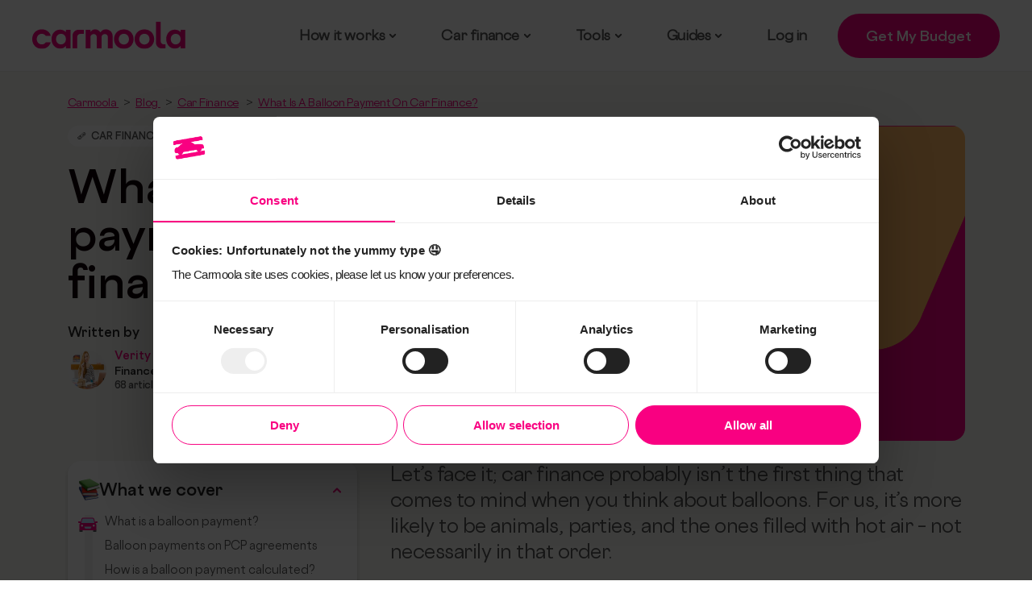

--- FILE ---
content_type: text/html; charset=UTF-8
request_url: https://www.carmoola.co.uk/blog/balloon-payment-car-finance
body_size: 26989
content:
<!doctype html><html lang="en"><head>
    <meta charset="UTF-8">
    <title>What is a balloon payment on car finance?</title>
    <link rel="shortcut icon" href="https://www.carmoola.co.uk/hubfs/favicon.png">
    <meta name="description" content="Heard the term ‘balloon payment’ but unsure of what this means or how it may affect your car finance? Read on to find out more about this term.">
    
    
    
    
    
    
    
       
    
    
    
    
    
    

          

   <link rel="preconnect" href="https://cdnjs.cloudflare.com" crossorigin>    
<script src="https://cdnjs.cloudflare.com/ajax/libs/jquery/3.5.1/jquery.min.js" nonce="Fs1xH0apG1wqwABC2OjkUw=="></script>  

    
    
    <meta name="viewport" content="width=device-width, initial-scale=1">

    
    <meta property="og:description" content="Heard the term ‘balloon payment’ but unsure of what this means or how it may affect your car finance? Read on to find out more about this term.">
    <meta property="og:title" content="What is a balloon payment on car finance?">
    <meta name="twitter:description" content="Heard the term ‘balloon payment’ but unsure of what this means or how it may affect your car finance? Read on to find out more about this term.">
    <meta name="twitter:title" content="What is a balloon payment on car finance?">

    

    
    <style>
a.cta_button{-moz-box-sizing:content-box !important;-webkit-box-sizing:content-box !important;box-sizing:content-box !important;vertical-align:middle}.hs-breadcrumb-menu{list-style-type:none;margin:0px 0px 0px 0px;padding:0px 0px 0px 0px}.hs-breadcrumb-menu-item{float:left;padding:10px 0px 10px 10px}.hs-breadcrumb-menu-divider:before{content:'›';padding-left:10px}.hs-featured-image-link{border:0}.hs-featured-image{float:right;margin:0 0 20px 20px;max-width:50%}@media (max-width: 568px){.hs-featured-image{float:none;margin:0;width:100%;max-width:100%}}.hs-screen-reader-text{clip:rect(1px, 1px, 1px, 1px);height:1px;overflow:hidden;position:absolute !important;width:1px}
</style>

<link rel="stylesheet" href="https://www.carmoola.co.uk/hubfs/hub_generated/template_assets/1/175174865423/1767970192274/template_bootstrap.min.css">
<link rel="stylesheet" href="https://www.carmoola.co.uk/hubfs/hub_generated/template_assets/1/175075271428/1767970191037/template_main.min.css">
<link rel="stylesheet" href="https://www.carmoola.co.uk/hubfs/hub_generated/template_assets/1/175172593056/1767970190937/template_main-style-2023.min.css">
<link rel="stylesheet" href="https://www.carmoola.co.uk/hubfs/hub_generated/template_assets/1/247021485305/1767970191460/template_calculator-2023.min.css">
<link rel="stylesheet" href="https://www.carmoola.co.uk/hubfs/hub_generated/template_assets/1/175296089446/1767970194341/template_new-car-landing.min.css">
<link rel="stylesheet" href="https://www.carmoola.co.uk/hubfs/hub_generated/template_assets/1/175089373109/1767970194629/template_style.min.css">
<link rel="stylesheet" href="https://www.carmoola.co.uk/hubfs/hub_generated/template_assets/1/175077960005/1767970196254/template_blog.css">
<link rel="stylesheet" href="https://www.carmoola.co.uk/hubfs/hub_generated/module_assets/1/173964583975/1753091378912/module_Header.min.css">

<style>   
  .new-header {
    background: #ffffff;
    border-bottom: 1px solid #ededed;
  }
  .get-app-btn.button-global {
    background-color: #f90081;
    color: #ffffff;
    border-radius: 100px;
  }
  .get-app-btn.button-global:hover {
    background-color: #d41070;
    color: #ffffff;
  }
  .nav-lt {background-color: #ffffff;}
  .nav-rt {
    background-color: #f7f7f3;
  }

  .new-menu>ul>li>a{
    color: #555555;
  }

  .new-menu>ul>li>a:active, .new-menu>ul>li>a:focus, .new-menu>ul>li>a:hover, .new-menu>ul>li:hover>a {
    color: #d41070;
  }
  .new-menu>ul>li.sub-menu>a:after {
    background-color:  #d41070;;
  }

  .new-menu>ul>li.sub-menu:hover>a::before {
    background-image: url(https://www.carmoola.co.uk/hubfs/arrow-up.svg);
  }
  .new-menu>ul>li.sub-menu>a::before {
    background: url(https://www.carmoola.co.uk/hubfs/arrow-down.svg) no-repeat center center;
  }
  .nav-link a {background: url(https://www.carmoola.co.uk/hubfs/raw_assets/public/Launch%202023/images/arrow-right.svg) no-repeat right center;}

  .topDiv {
    background: #000000;
    color: #ffffff;
  }

  .pinkText {
    color: #ffc1cb;

  }
  .yellowtext { 
    background: #ffff00;
    color:#000000;
  }

  .pcp-nav-block { background-color:; }
  .pcp-nav-block .button-global{ background-color: ; color:}
  .pcp-nav-block .button-global{ background-color:;
    color:;}

  @media only screen and (max-width:1024px){   
    .parent-menu>div.sub-item{cursor:pointer;height:54px;left:0;position:absolute;right:0;width:100%;z-index:3;background:url(https://www.carmoola.co.uk/hubfs/raw_assets/public/Launch%202023/images/arw-up.svg) no-repeat right 15px center}
    .parent-menu.parent-menu-active>div.sub-item{background:url(https://www.carmoola.co.uk/hubfs/raw_assets/public/Launch%202023/images/arw-down.svg) no-repeat right 15px center}

  }
  

</style>

<link rel="stylesheet" href="https://www.carmoola.co.uk/hubfs/hub_generated/module_assets/1/179919851293/1744328465456/module_blog-progress-bar.min.css">
<link rel="stylesheet" href="https://www.carmoola.co.uk/hubfs/hub_generated/module_assets/1/180008188794/1741044557351/module_blog-details-breadcrumb.min.css">
 
<style> 
.blog-detail { background-color: #f7f7f3; } 
 
</style>

<link rel="stylesheet" href="https://www.carmoola.co.uk/hubfs/hub_generated/module_assets/1/186252305976/1762858874186/module_blog-head.min.css">
<link rel="stylesheet" href="https://www.carmoola.co.uk/hubfs/hub_generated/module_assets/1/186021654640/1741044579663/module_blog-sidebar-finance.min.css">
 
<style>
  .sidebar-finance{
    background-color: #ffffff;
    border-radius: 16px;
    padding: 25px;
  }
</style>

<link rel="stylesheet" href="https://www.carmoola.co.uk/hubfs/hub_generated/module_assets/1/186426035477/1741044593909/module_blog-related-post-three-card.min.css">

<style>

  .carfinanceguide-module_17401227894126{
    background: #f7f7f3;
  }

  .carfinanceguide-module_17401227894126 .card .post-button {
    border-radius: 100px;
    background: rgba(255, 255, 255, 0%);
    color: #f90081;
    border: 1px solid rgba(143, 155, 179, 48%);
;
  }
  
  .carfinanceguide-module_17401227894126 .post-meta .tag-link {
    background: #fe0094;
    border-radius: 100px;
    color: #ffffff;
  }
  
</style>

<link rel="stylesheet" href="https://www.carmoola.co.uk/hubfs/hub_generated/module_assets/1/238562585824/1750749722343/module_footer-2025.min.css">
<!-- Editor Styles -->
<style id="hs_editor_style" type="text/css">
/* HubSpot Styles (default) */
.header-top-module-2-hidden {
  display: block !important;
}
</style>
    <script type="application/ld+json" nonce="Fs1xH0apG1wqwABC2OjkUw==">
{
  "mainEntityOfPage" : {
    "@type" : "WebPage",
    "@id" : "https://www.carmoola.co.uk/blog/balloon-payment-car-finance"
  },
  "author" : {
    "name" : "Verity Hogan",
    "url" : "https://www.carmoola.co.uk/blog/author/verity-hogan",
    "@type" : "Person"
  },
  "headline" : "What is a balloon payment on car finance?",
  "datePublished" : "2022-04-19T11:22:05.000Z",
  "dateModified" : "2025-07-30T11:25:17.649Z",
  "publisher" : {
    "name" : "Carmoola",
    "logo" : {
      "url" : "https://www.carmoola.co.uk/hubfs/New%20Design%202021/Logo-header.svg",
      "@type" : "ImageObject"
    },
    "@type" : "Organization"
  },
  "@context" : "https://schema.org",
  "@type" : "BlogPosting",
  "image" : [ "https://www.carmoola.co.uk/hubfs/Balloon%20Payment%20Car%20Finance%20Jargon%20Busters.jpg" ]
}
</script>


    

<!--  <script src="https://ajax.googleapis.com/ajax/libs/jquery/3.5.1/jquery.min.js"></script>  
 <link rel="preconnect" href="https://cdnjs.cloudflare.com" crossorigin>  
<script src="https://cdnjs.cloudflare.com/ajax/libs/jquery/3.5.1/jquery.min.js" defer></script>                      
<script src="https://cdnjs.cloudflare.com/ajax/libs/slick-carousel/1.8.1/slick.min.js"></script>  -->        
<link rel="icon" type="image/png" href="https://www.carmoola.co.uk/hubfs/Favicon%20Oct%202023.png">  
<!--  start script for get query string for globally button -->  
<script nonce="Fs1xH0apG1wqwABC2OjkUw==">
document.addEventListener("DOMContentLoaded", function () {
  const query = window.location.search;
  if (!query) return;

  document.querySelectorAll("a[href]").forEach(function (link) {
    let href = link.getAttribute("href");

    // Skip invalid links
    if (!href || href.startsWith("#") || href.startsWith("mailto:") || href.startsWith("tel:")) return;

    try {
      const url = new URL(href, window.location.origin);

      const pageParams = new URLSearchParams(query);
      pageParams.forEach((value, key) => {
        // ✅ Skip any hs_preview param (regardless of value)
        if (key === "hs_preview") return;

        if (!url.searchParams.has(key)) {
          url.searchParams.append(key, value);
        }
      });

      link.setAttribute("href", url.toString());
    } catch (e) {
      console.warn("Invalid URL skipped:", href);
    }
  });
});
</script>                 
<!--  start script for get query string for globally button -->      
  
<!-- Google Tag Manager -->  
<script defer nonce="Fs1xH0apG1wqwABC2OjkUw==">          
  window.dataLayer = window.dataLayer || [];           
  function gtag() {       
    dataLayer.push(arguments);    
  }     
  gtag('consent', 'default', {    
    security_storage: 'granted',
    ad_user_data: 'denied',
    ad_personalization: 'denied',
    functionality_storage: 'denied',
    ad_storage: 'denied',
    analytics_storage: 'denied',
    personalization_storage: 'denied',
	wait_for_update: 500,
  });
  (function(w,d,s,l,i){w[l]=w[l]||[];w[l].push({'gtm.start':
                                                      new Date().getTime(),event:'gtm.js'});var f=d.getElementsByTagName(s)[0],
      j=d.createElement(s),dl=l!='dataLayer'?'&l='+l:'';j.async=true;j.src=
        'https://www.googletagmanager.com/gtm.js?id='+i+dl;f.parentNode.insertBefore(j,f);
                            })(window,document,'script','dataLayer','GTM-5HSBD2X');
</script>
<!-- End Google Tag Manager -->
<!-- Load Branch -->
<script nonce="Fs1xH0apG1wqwABC2OjkUw==">
(function(b,r,a,n,c,h,_,s,d,k){if(!b[n]||!b[n]._q){for(;s<_.length;)c(h,_[s++]);d=r.createElement(a);d.async=1;d.src="https://cdn.branch.io/branch-latest.min.js";k=r.getElementsByTagName(a)[0];k.parentNode.insertBefore(d,k);b[n]=h}})(window,document,"script","branch",function(b,r){b[r]=function(){b._q.push([r,arguments])}},{_q:[],_v:1},"addListener banner closeBanner closeJourney data deepview deepviewCta first init link logout removeListener setBranchViewData setIdentity track trackCommerceEvent logEvent disableTracking getBrowserFingerprintId crossPlatformIds lastAttributedTouchData setAPIResponseCallback qrCode setRequestMetaData setAPIUrl getAPIUrl setDMAParamsForEEA".split(" "), 0);
<!-- init Branch -->
window.addEventListener('CookiebotOnLoad', function (event) {
  branch.init('key_live_da0CRUtJNP2HpD2YQy33Vdinrsk5ekoC', { no_journeys: true }, function (error, data) {
    if (error) {
      console.error(error, data);
    }
    console.info(data);

    try {
      if (!data.identity && window.Cookiebot && window.Cookiebot.consent && window.Cookiebot.consent.statistics) {
          var uuid = crypto.randomUUID();
          branch.setIdentity(uuid);
      }
    } catch {
      console.error('Failed to set identity');
    }
  });
}, false);
 </script>
<!-- End Branch -->
<script nonce="Fs1xH0apG1wqwABC2OjkUw==">
 (function () {
  const url = new URL(window.location.href);
  if (url.searchParams.has('cm_id')) { 
    url.searchParams.delete('cm_id');
    const cleanUrl = url.pathname + url.search + url.hash;
    window.history.replaceState({}, '', cleanUrl);
  }
})(); 
</script>
<meta property="og:image" content="https://www.carmoola.co.uk/hubfs/Balloon%20Payment%20Car%20Finance%20Jargon%20Busters.jpg">
<meta property="og:image:width" content="2080">
<meta property="og:image:height" content="1480">
<meta property="og:image:alt" content="Balloon Payment Car Finance Jargon Busters">
<meta name="twitter:image" content="https://www.carmoola.co.uk/hubfs/Balloon%20Payment%20Car%20Finance%20Jargon%20Busters.jpg">
<meta name="twitter:image:alt" content="Balloon Payment Car Finance Jargon Busters">

<meta property="og:url" content="https://www.carmoola.co.uk/blog/balloon-payment-car-finance">
<meta name="twitter:card" content="summary_large_image">

<link rel="canonical" href="https://www.carmoola.co.uk/blog/balloon-payment-car-finance">
<script nonce="Fs1xH0apG1wqwABC2OjkUw==">
 (function () {
  const url = new URL(window.location.href);
  if (url.searchParams.has('cm_id')) {
    url.searchParams.delete('cm_id');
    const cleanUrl = url.pathname + url.search + url.hash;
    window.history.replaceState({}, '', cleanUrl);
  }
})();
</script>
<meta property="og:type" content="article">
<link rel="alternate" type="application/rss+xml" href="https://www.carmoola.co.uk/blog/rss.xml">
<meta name="twitter:domain" content="www.carmoola.co.uk">

<meta http-equiv="content-language" content="en">






  <meta name="generator" content="HubSpot"></head>
  <body>
    <div class="body-wrapper   hs-content-id-71382531080 hs-blog-post hs-blog-id-38271826765">
      
      <div data-global-resource-path="Carmoola 2024/templates/partials/header.html"><div class="container-fluid content-wrapper">
<div class="row-fluid-wrapper">
<div class="row-fluid">
<div class="span12 widget-span widget-type-cell " style="" data-widget-type="cell" data-x="0" data-w="12">

<div class="row-fluid-wrapper row-depth-1 row-number-1 dnd-section">
<div class="row-fluid ">
<div class="span12 widget-span widget-type-cell dnd-column" style="" data-widget-type="cell" data-x="0" data-w="12">

<div class="row-fluid-wrapper row-depth-1 row-number-2 dnd-row">
<div class="row-fluid ">
<div class="span12 widget-span widget-type-custom_widget dnd-module header-top-module-2-hidden" style="" data-widget-type="custom_widget" data-x="0" data-w="12">
<div id="hs_cos_wrapper_header-top-module-2" class="hs_cos_wrapper hs_cos_wrapper_widget hs_cos_wrapper_type_module" style="" data-hs-cos-general-type="widget" data-hs-cos-type="module"><!--Header Start Here -->
<header class="new-header header-container-wrapper new">  
    
  <div class="container-fluid">
    
    
    <a class="new-logo" href="https://www.carmoola.co.uk">
      
      
      
      
      
      
      <img src="https://www.carmoola.co.uk/hubfs/carmoola-logo.svg" alt="carmoola-logo" loading="lazy" width="182" height="32" style="max-width: 100%; height: auto;">
      
    </a>

    <a href="javascript:void(0)" class="menu-icon">
      <span class="line1"></span>
      <span class="line2"></span>
      <span class="line3"></span>
    </a>    
    <div class="new-hdr-rt">
      <div class="new-menu mobile-nav" id="mobile-nav">
        <ul>
          
          
          <li class="sub-menu">
            
            
            <a href="https://www.carmoola.co.uk/how-it-works">
              How it works
            </a> 

            <ul class="submenu">
              <li>
                <div class="nav-outer" id="nav-outer">
                  <div class="nav-lt">
                    <h3>How Carmoola works</h3> 
                    

                    
                    
                    <a class="nav-loop1" href="https://www.carmoola.co.uk/how-it-works">
                      <h4>How it works</h4>
                      <p>Find out how our app works. Within a few minutes you’ll be one step closer to your new car.</p>
                    </a>
                    

                    
                    
                    <a class="nav-loop1" href="https://www.carmoola.co.uk/dealerships">
                      <h4>Approved dealerships</h4>
                      <p>Whether you're buying online or directly from a dealership, we've got you covered.</p>
                    </a>
                    

                    
                    
                    <a class="nav-loop1" href="https://www.carmoola.co.uk/faqs">
                      <h4>FAQs</h4>
                      <p>Everything you need to know about using Carmoola and car finance.</p>
                    </a>
                    
                    
                  </div>
                  <div class="nav-rt">
                    <h3>Want to learn more?</h3>
                    <div class="nav-box-outer">
                      
                      
                      
                      <a class="nav-loop2" href="https://www.carmoola.co.uk/testimonials">
                        <div class="nav-loop-img">
                          
                          
                          
                          
                          
                          
                          <img src="https://www.carmoola.co.uk/hs-fs/hubfs/customer-with-red-range-rover.webp?width=418&amp;height=298&amp;name=customer-with-red-range-rover.webp" alt="customer-with-red-range-rover" loading="lazy" width="418" height="298" style="max-width: 100%; height: auto;" srcset="https://www.carmoola.co.uk/hs-fs/hubfs/customer-with-red-range-rover.webp?width=209&amp;height=149&amp;name=customer-with-red-range-rover.webp 209w, https://www.carmoola.co.uk/hs-fs/hubfs/customer-with-red-range-rover.webp?width=418&amp;height=298&amp;name=customer-with-red-range-rover.webp 418w, https://www.carmoola.co.uk/hs-fs/hubfs/customer-with-red-range-rover.webp?width=627&amp;height=447&amp;name=customer-with-red-range-rover.webp 627w, https://www.carmoola.co.uk/hs-fs/hubfs/customer-with-red-range-rover.webp?width=836&amp;height=596&amp;name=customer-with-red-range-rover.webp 836w, https://www.carmoola.co.uk/hs-fs/hubfs/customer-with-red-range-rover.webp?width=1045&amp;height=745&amp;name=customer-with-red-range-rover.webp 1045w, https://www.carmoola.co.uk/hs-fs/hubfs/customer-with-red-range-rover.webp?width=1254&amp;height=894&amp;name=customer-with-red-range-rover.webp 1254w" sizes="(max-width: 418px) 100vw, 418px">
                          
                        </div>
                        <div class="nav-loop-txt">
                          <h5>Reviews from our lovely customers</h5>
                          <div class="nv-tx">
                            <p>See what other people say about their Carmoola experience.</p>
                          </div>
                        </div>
                      </a>

                      
                      
                      
                      <a class="nav-loop2" href="https://www.carmoola.co.uk/contact-us">
                        <div class="nav-loop-img">
                          
                          
                          
                          
                          
                          
                          <img src="https://www.carmoola.co.uk/hs-fs/hubfs/customer-support%20(1).webp?width=832&amp;height=592&amp;name=customer-support%20(1).webp" alt="customer-support (1)" loading="lazy" width="832" height="592" style="max-width: 100%; height: auto;" srcset="https://www.carmoola.co.uk/hs-fs/hubfs/customer-support%20(1).webp?width=416&amp;height=296&amp;name=customer-support%20(1).webp 416w, https://www.carmoola.co.uk/hs-fs/hubfs/customer-support%20(1).webp?width=832&amp;height=592&amp;name=customer-support%20(1).webp 832w, https://www.carmoola.co.uk/hs-fs/hubfs/customer-support%20(1).webp?width=1248&amp;height=888&amp;name=customer-support%20(1).webp 1248w, https://www.carmoola.co.uk/hs-fs/hubfs/customer-support%20(1).webp?width=1664&amp;height=1184&amp;name=customer-support%20(1).webp 1664w, https://www.carmoola.co.uk/hs-fs/hubfs/customer-support%20(1).webp?width=2080&amp;height=1480&amp;name=customer-support%20(1).webp 2080w, https://www.carmoola.co.uk/hs-fs/hubfs/customer-support%20(1).webp?width=2496&amp;height=1776&amp;name=customer-support%20(1).webp 2496w" sizes="(max-width: 832px) 100vw, 832px">
                          
                        </div>
                        <div class="nav-loop-txt">
                          <h5>Get in touch</h5>
                          <div class="nv-tx">
                            <p>Our UK based support team are online 8am-9pm every day.</p>
                          </div>
                        </div>
                      </a>

                      
                      
                      
                      <a class="nav-loop2" href="https://www.carmoola.co.uk/dealerships/join-us">
                        <div class="nav-loop-img">
                          
                          
                          
                          
                          
                          
                          <img src="https://www.carmoola.co.uk/hs-fs/hubfs/dealer-search-carmoola-app.webp?width=582&amp;height=414&amp;name=dealer-search-carmoola-app.webp" alt="dealer-search-carmoola-app" loading="lazy" width="582" height="414" style="max-width: 100%; height: auto;" srcset="https://www.carmoola.co.uk/hs-fs/hubfs/dealer-search-carmoola-app.webp?width=291&amp;height=207&amp;name=dealer-search-carmoola-app.webp 291w, https://www.carmoola.co.uk/hs-fs/hubfs/dealer-search-carmoola-app.webp?width=582&amp;height=414&amp;name=dealer-search-carmoola-app.webp 582w, https://www.carmoola.co.uk/hs-fs/hubfs/dealer-search-carmoola-app.webp?width=873&amp;height=621&amp;name=dealer-search-carmoola-app.webp 873w, https://www.carmoola.co.uk/hs-fs/hubfs/dealer-search-carmoola-app.webp?width=1164&amp;height=828&amp;name=dealer-search-carmoola-app.webp 1164w, https://www.carmoola.co.uk/hs-fs/hubfs/dealer-search-carmoola-app.webp?width=1455&amp;height=1035&amp;name=dealer-search-carmoola-app.webp 1455w, https://www.carmoola.co.uk/hs-fs/hubfs/dealer-search-carmoola-app.webp?width=1746&amp;height=1242&amp;name=dealer-search-carmoola-app.webp 1746w" sizes="(max-width: 582px) 100vw, 582px">
                          
                        </div>
                        <div class="nav-loop-txt">
                          <h5>Join our approved dealership network</h5>
                          <div class="nv-tx">
                            <p>Apply now to get access to thousands of Carmoola customers.</p>
                          </div>
                        </div>
                      </a>

                      
                      
                      
                      <a class="nav-loop2" href="https://www.carmoola.co.uk/depreciation-index">
                        <div class="nav-loop-img">
                          
                          
                          
                          
                          
                          
                          <img src="https://www.carmoola.co.uk/hs-fs/hubfs/depreciation-logo.webp?width=252&amp;height=176&amp;name=depreciation-logo.webp" alt="depreciation-logo" loading="lazy" width="252" height="176" style="max-width: 100%; height: auto;" srcset="https://www.carmoola.co.uk/hs-fs/hubfs/depreciation-logo.webp?width=126&amp;height=88&amp;name=depreciation-logo.webp 126w, https://www.carmoola.co.uk/hs-fs/hubfs/depreciation-logo.webp?width=252&amp;height=176&amp;name=depreciation-logo.webp 252w, https://www.carmoola.co.uk/hs-fs/hubfs/depreciation-logo.webp?width=378&amp;height=264&amp;name=depreciation-logo.webp 378w, https://www.carmoola.co.uk/hs-fs/hubfs/depreciation-logo.webp?width=504&amp;height=352&amp;name=depreciation-logo.webp 504w, https://www.carmoola.co.uk/hs-fs/hubfs/depreciation-logo.webp?width=630&amp;height=440&amp;name=depreciation-logo.webp 630w, https://www.carmoola.co.uk/hs-fs/hubfs/depreciation-logo.webp?width=756&amp;height=528&amp;name=depreciation-logo.webp 756w" sizes="(max-width: 252px) 100vw, 252px">
                          
                        </div>
                        <div class="nav-loop-txt">
                          <h5>Depreciation index</h5>
                          <div class="nv-tx">
                            <p>Clearly and colourfully make sense of which cars hold their value the best —and those that might have dropped like a stone.</p>
                          </div>
                        </div>
                      </a>

                       
                    </div>
                    
                  </div>
                </div>
              </li>
            </ul> 
          </li>
          
          
          
          <li class="sub-menu">
            
            
            <a href="https://www.carmoola.co.uk">
              Car finance
            </a> 

            <ul class="submenu">
              <li>
                <div class="nav-outer" id="nav-outer">
                  <div class="nav-lt">
                    <h3>Car finance</h3> 
                    

                    
                    
                    <a class="nav-loop1" href="https://www.carmoola.co.uk/car-finance/hire-purchase">
                      <h4>Hire Purchase (HP)</h4>
                      <p>Hire Purchase – or HP – is a type of car finance that lets you spread the cost of a car over an agreed length of time, after which you'll own the car outright.</p>
                    </a>
                    

                    
                    
                    <a class="nav-loop1" href="https://www.carmoola.co.uk/car-finance/personal-contract-purchase">
                      <h4>Personal Contract Purchase (PCP)</h4>
                      <p>Personal Contract Purchase - or PCP - is a flexible finance agreement that allows you to hand the car back, own it outright or trade it in for another at the end.</p>
                    </a>
                    

                    
                    
                    <a class="nav-loop1" href="https://www.carmoola.co.uk/refinance">
                      <h4>Refinance</h4>
                      <p>Refinance is the process of taking out a new finance agreement so you can pay off your current loan and switch to a new lender.</p>
                    </a>
                    
                    
                  </div>
                  <div class="nav-rt">
                    <h3>Want to learn more?</h3>
                    <div class="nav-box-outer">
                      
                      
                      
                      <a class="nav-loop2" href="https://www.carmoola.co.uk/blog/what-is-hp-finance">
                        <div class="nav-loop-img">
                          
                          
                          
                          
                          
                          
                          <img src="https://www.carmoola.co.uk/hs-fs/hubfs/Vintage%20car%20going%20to%20an%20old%20town-1.jpg?width=500&amp;height=356&amp;name=Vintage%20car%20going%20to%20an%20old%20town-1.jpg" alt="Vintage car going to an old town" loading="lazy" width="500" height="356" style="max-width: 100%; height: auto;" srcset="https://www.carmoola.co.uk/hs-fs/hubfs/Vintage%20car%20going%20to%20an%20old%20town-1.jpg?width=250&amp;height=178&amp;name=Vintage%20car%20going%20to%20an%20old%20town-1.jpg 250w, https://www.carmoola.co.uk/hs-fs/hubfs/Vintage%20car%20going%20to%20an%20old%20town-1.jpg?width=500&amp;height=356&amp;name=Vintage%20car%20going%20to%20an%20old%20town-1.jpg 500w, https://www.carmoola.co.uk/hs-fs/hubfs/Vintage%20car%20going%20to%20an%20old%20town-1.jpg?width=750&amp;height=534&amp;name=Vintage%20car%20going%20to%20an%20old%20town-1.jpg 750w, https://www.carmoola.co.uk/hs-fs/hubfs/Vintage%20car%20going%20to%20an%20old%20town-1.jpg?width=1000&amp;height=712&amp;name=Vintage%20car%20going%20to%20an%20old%20town-1.jpg 1000w, https://www.carmoola.co.uk/hs-fs/hubfs/Vintage%20car%20going%20to%20an%20old%20town-1.jpg?width=1250&amp;height=890&amp;name=Vintage%20car%20going%20to%20an%20old%20town-1.jpg 1250w, https://www.carmoola.co.uk/hs-fs/hubfs/Vintage%20car%20going%20to%20an%20old%20town-1.jpg?width=1500&amp;height=1068&amp;name=Vintage%20car%20going%20to%20an%20old%20town-1.jpg 1500w" sizes="(max-width: 500px) 100vw, 500px">
                          
                        </div>
                        <div class="nav-loop-txt">
                          <h5>How does Hire Purchase (HP) finance work?</h5>
                          <div class="nv-tx">
                            <p>5 Min Read</p>
                          </div>
                        </div>
                      </a>

                      
                      
                      
                      <a class="nav-loop2" href="https://www.carmoola.co.uk/blog/how-car-finance-works">
                        <div class="nav-loop-img">
                          
                          
                          
                          
                          
                          
                          <img src="https://www.carmoola.co.uk/hs-fs/hubfs/Waves%20crashing%20against%20cliff-1.jpg?width=500&amp;height=356&amp;name=Waves%20crashing%20against%20cliff-1.jpg" alt="Waves crashing against cliff" loading="lazy" width="500" height="356" style="max-width: 100%; height: auto;" srcset="https://www.carmoola.co.uk/hs-fs/hubfs/Waves%20crashing%20against%20cliff-1.jpg?width=250&amp;height=178&amp;name=Waves%20crashing%20against%20cliff-1.jpg 250w, https://www.carmoola.co.uk/hs-fs/hubfs/Waves%20crashing%20against%20cliff-1.jpg?width=500&amp;height=356&amp;name=Waves%20crashing%20against%20cliff-1.jpg 500w, https://www.carmoola.co.uk/hs-fs/hubfs/Waves%20crashing%20against%20cliff-1.jpg?width=750&amp;height=534&amp;name=Waves%20crashing%20against%20cliff-1.jpg 750w, https://www.carmoola.co.uk/hs-fs/hubfs/Waves%20crashing%20against%20cliff-1.jpg?width=1000&amp;height=712&amp;name=Waves%20crashing%20against%20cliff-1.jpg 1000w, https://www.carmoola.co.uk/hs-fs/hubfs/Waves%20crashing%20against%20cliff-1.jpg?width=1250&amp;height=890&amp;name=Waves%20crashing%20against%20cliff-1.jpg 1250w, https://www.carmoola.co.uk/hs-fs/hubfs/Waves%20crashing%20against%20cliff-1.jpg?width=1500&amp;height=1068&amp;name=Waves%20crashing%20against%20cliff-1.jpg 1500w" sizes="(max-width: 500px) 100vw, 500px">
                          
                        </div>
                        <div class="nav-loop-txt">
                          <h5>What is car finance and how does it work?</h5>
                          <div class="nv-tx">
                            <p><span>6 Min Read</span></p>
                          </div>
                        </div>
                      </a>

                      
                      
                      
                      <a class="nav-loop2" href="https://www.carmoola.co.uk/blog/how-pcp-car-finance-works">
                        <div class="nav-loop-img">
                          
                          
                          
                          
                          
                          
                          <img src="https://www.carmoola.co.uk/hs-fs/hubfs/Stunning%20coastline%20with%20rain%20clouds%20overhead-1.jpg?width=500&amp;height=356&amp;name=Stunning%20coastline%20with%20rain%20clouds%20overhead-1.jpg" alt="Stunning coastline with rain clouds overhead-1" loading="lazy" width="500" height="356" style="max-width: 100%; height: auto;" srcset="https://www.carmoola.co.uk/hs-fs/hubfs/Stunning%20coastline%20with%20rain%20clouds%20overhead-1.jpg?width=250&amp;height=178&amp;name=Stunning%20coastline%20with%20rain%20clouds%20overhead-1.jpg 250w, https://www.carmoola.co.uk/hs-fs/hubfs/Stunning%20coastline%20with%20rain%20clouds%20overhead-1.jpg?width=500&amp;height=356&amp;name=Stunning%20coastline%20with%20rain%20clouds%20overhead-1.jpg 500w, https://www.carmoola.co.uk/hs-fs/hubfs/Stunning%20coastline%20with%20rain%20clouds%20overhead-1.jpg?width=750&amp;height=534&amp;name=Stunning%20coastline%20with%20rain%20clouds%20overhead-1.jpg 750w, https://www.carmoola.co.uk/hs-fs/hubfs/Stunning%20coastline%20with%20rain%20clouds%20overhead-1.jpg?width=1000&amp;height=712&amp;name=Stunning%20coastline%20with%20rain%20clouds%20overhead-1.jpg 1000w, https://www.carmoola.co.uk/hs-fs/hubfs/Stunning%20coastline%20with%20rain%20clouds%20overhead-1.jpg?width=1250&amp;height=890&amp;name=Stunning%20coastline%20with%20rain%20clouds%20overhead-1.jpg 1250w, https://www.carmoola.co.uk/hs-fs/hubfs/Stunning%20coastline%20with%20rain%20clouds%20overhead-1.jpg?width=1500&amp;height=1068&amp;name=Stunning%20coastline%20with%20rain%20clouds%20overhead-1.jpg 1500w" sizes="(max-width: 500px) 100vw, 500px">
                          
                        </div>
                        <div class="nav-loop-txt">
                          <h5>How does Personal Contract Purchase (PCP) finance work?</h5>
                          <div class="nv-tx">
                            <p>5 Min Read</p>
                          </div>
                        </div>
                      </a>

                      
                      
                      
                      <a class="nav-loop2" href="https://www.carmoola.co.uk/blog/pcp-vs-hp-car-finance">
                        <div class="nav-loop-img">
                          
                          
                          
                          
                          
                          
                          <img src="https://www.carmoola.co.uk/hs-fs/hubfs/Old%20couple%20ready%20for%20an%20adventure-1.jpg?width=500&amp;height=356&amp;name=Old%20couple%20ready%20for%20an%20adventure-1.jpg" alt="Old couple ready for an adventure-1" loading="lazy" width="500" height="356" style="max-width: 100%; height: auto;" srcset="https://www.carmoola.co.uk/hs-fs/hubfs/Old%20couple%20ready%20for%20an%20adventure-1.jpg?width=250&amp;height=178&amp;name=Old%20couple%20ready%20for%20an%20adventure-1.jpg 250w, https://www.carmoola.co.uk/hs-fs/hubfs/Old%20couple%20ready%20for%20an%20adventure-1.jpg?width=500&amp;height=356&amp;name=Old%20couple%20ready%20for%20an%20adventure-1.jpg 500w, https://www.carmoola.co.uk/hs-fs/hubfs/Old%20couple%20ready%20for%20an%20adventure-1.jpg?width=750&amp;height=534&amp;name=Old%20couple%20ready%20for%20an%20adventure-1.jpg 750w, https://www.carmoola.co.uk/hs-fs/hubfs/Old%20couple%20ready%20for%20an%20adventure-1.jpg?width=1000&amp;height=712&amp;name=Old%20couple%20ready%20for%20an%20adventure-1.jpg 1000w, https://www.carmoola.co.uk/hs-fs/hubfs/Old%20couple%20ready%20for%20an%20adventure-1.jpg?width=1250&amp;height=890&amp;name=Old%20couple%20ready%20for%20an%20adventure-1.jpg 1250w, https://www.carmoola.co.uk/hs-fs/hubfs/Old%20couple%20ready%20for%20an%20adventure-1.jpg?width=1500&amp;height=1068&amp;name=Old%20couple%20ready%20for%20an%20adventure-1.jpg 1500w" sizes="(max-width: 500px) 100vw, 500px">
                          
                        </div>
                        <div class="nav-loop-txt">
                          <h5>HP vs PCP: Which is right for me?</h5>
                          <div class="nv-tx">
                            <p><span>7 Min Read</span></p>
                          </div>
                        </div>
                      </a>

                       
                    </div>
                    
                    <div class="nav-link">
                      
                      
                      <a href="https://www.carmoola.co.uk/blog/tag/car-finance">
                        All Car Finance Guides
                      </a>
                    </div>
                    
                  </div>
                </div>
              </li>
            </ul> 
          </li>
          
          
          
          <li class="sub-menu">
            
            
            <a href="https://www.carmoola.co.uk/calculator">
              Tools
            </a> 

            <ul class="submenu">
              <li>
                <div class="nav-outer" id="nav-outer">
                  <div class="nav-lt">
                    <h3>Tools</h3> 
                    

                    
                    
                    <a class="nav-loop1" href="https://www.carmoola.co.uk/calculator">
                      <h4>Car finance calculator</h4>
                      <p>Our calculator will estimate how much interest you'll be paying and how much your payments might be each month.</p>
                    </a>
                    

                    
                    
                    <a class="nav-loop1" href="https://www.carmoola.co.uk/calculator/early-settlement-calculator">
                      <h4>Early settlement calculator</h4>
                      <p>Use our early settlement calculator to estimate the outstanding amount on your current HP or PCP agreement.</p>
                    </a>
                    

                    
                    
                    <a class="nav-loop1" href="https://www.carmoola.co.uk/eligibility-checker">
                      <h4>Eligibility checker</h4>
                      <p>See if you’re eligible for a car loan - it's fast, free and has no impact on your credit score.</p>
                    </a>
                    
                    
                  </div>
                  <div class="nav-rt">
                    <h3>Want to learn more?</h3>
                    <div class="nav-box-outer">
                      
                      
                      
                      <a class="nav-loop2" href="https://www.carmoola.co.uk/blog/how-much-can-i-afford">
                        <div class="nav-loop-img">
                          
                          
                          
                          
                          
                          
                          <img src="https://www.carmoola.co.uk/hs-fs/hubfs/Quaint%20cobblestone%20street%20in%20old%20town-1.jpg?width=500&amp;height=356&amp;name=Quaint%20cobblestone%20street%20in%20old%20town-1.jpg" alt="Quaint cobblestone street in old town-1" loading="lazy" width="500" height="356" style="max-width: 100%; height: auto;" srcset="https://www.carmoola.co.uk/hs-fs/hubfs/Quaint%20cobblestone%20street%20in%20old%20town-1.jpg?width=250&amp;height=178&amp;name=Quaint%20cobblestone%20street%20in%20old%20town-1.jpg 250w, https://www.carmoola.co.uk/hs-fs/hubfs/Quaint%20cobblestone%20street%20in%20old%20town-1.jpg?width=500&amp;height=356&amp;name=Quaint%20cobblestone%20street%20in%20old%20town-1.jpg 500w, https://www.carmoola.co.uk/hs-fs/hubfs/Quaint%20cobblestone%20street%20in%20old%20town-1.jpg?width=750&amp;height=534&amp;name=Quaint%20cobblestone%20street%20in%20old%20town-1.jpg 750w, https://www.carmoola.co.uk/hs-fs/hubfs/Quaint%20cobblestone%20street%20in%20old%20town-1.jpg?width=1000&amp;height=712&amp;name=Quaint%20cobblestone%20street%20in%20old%20town-1.jpg 1000w, https://www.carmoola.co.uk/hs-fs/hubfs/Quaint%20cobblestone%20street%20in%20old%20town-1.jpg?width=1250&amp;height=890&amp;name=Quaint%20cobblestone%20street%20in%20old%20town-1.jpg 1250w, https://www.carmoola.co.uk/hs-fs/hubfs/Quaint%20cobblestone%20street%20in%20old%20town-1.jpg?width=1500&amp;height=1068&amp;name=Quaint%20cobblestone%20street%20in%20old%20town-1.jpg 1500w" sizes="(max-width: 500px) 100vw, 500px">
                          
                        </div>
                        <div class="nav-loop-txt">
                          <h5>How much car finance can I afford?</h5>
                          <div class="nv-tx">
                            <p>5 Min Read</p>
                          </div>
                        </div>
                      </a>

                      
                      
                      
                      <a class="nav-loop2" href="https://www.carmoola.co.uk/blog/car-finance-just-moved-uk">
                        <div class="nav-loop-img">
                          
                          
                          
                          
                          
                          
                          <img src="https://www.carmoola.co.uk/hs-fs/hubfs/Chips%20on%20the%20dashboard-1.jpg?width=500&amp;height=356&amp;name=Chips%20on%20the%20dashboard-1.jpg" alt="Chips on the dashboard-1" loading="lazy" width="500" height="356" style="max-width: 100%; height: auto;" srcset="https://www.carmoola.co.uk/hs-fs/hubfs/Chips%20on%20the%20dashboard-1.jpg?width=250&amp;height=178&amp;name=Chips%20on%20the%20dashboard-1.jpg 250w, https://www.carmoola.co.uk/hs-fs/hubfs/Chips%20on%20the%20dashboard-1.jpg?width=500&amp;height=356&amp;name=Chips%20on%20the%20dashboard-1.jpg 500w, https://www.carmoola.co.uk/hs-fs/hubfs/Chips%20on%20the%20dashboard-1.jpg?width=750&amp;height=534&amp;name=Chips%20on%20the%20dashboard-1.jpg 750w, https://www.carmoola.co.uk/hs-fs/hubfs/Chips%20on%20the%20dashboard-1.jpg?width=1000&amp;height=712&amp;name=Chips%20on%20the%20dashboard-1.jpg 1000w, https://www.carmoola.co.uk/hs-fs/hubfs/Chips%20on%20the%20dashboard-1.jpg?width=1250&amp;height=890&amp;name=Chips%20on%20the%20dashboard-1.jpg 1250w, https://www.carmoola.co.uk/hs-fs/hubfs/Chips%20on%20the%20dashboard-1.jpg?width=1500&amp;height=1068&amp;name=Chips%20on%20the%20dashboard-1.jpg 1500w" sizes="(max-width: 500px) 100vw, 500px">
                          
                        </div>
                        <div class="nav-loop-txt">
                          <h5>Can I get car finance if I've just moved to the UK?</h5>
                          <div class="nv-tx">
                            <p>6 Min Read</p>
                          </div>
                        </div>
                      </a>

                      
                      
                      
                      <a class="nav-loop2" href="https://www.carmoola.co.uk/blog/credit-checks-scores-car-finance">
                        <div class="nav-loop-img">
                          
                          
                          
                          
                          
                          
                          <img src="https://www.carmoola.co.uk/hs-fs/hubfs/Summer%20road%20trip%20driving-1.jpg?width=500&amp;height=356&amp;name=Summer%20road%20trip%20driving-1.jpg" alt="Summer road trip driving-1" loading="lazy" width="500" height="356" style="max-width: 100%; height: auto;" srcset="https://www.carmoola.co.uk/hs-fs/hubfs/Summer%20road%20trip%20driving-1.jpg?width=250&amp;height=178&amp;name=Summer%20road%20trip%20driving-1.jpg 250w, https://www.carmoola.co.uk/hs-fs/hubfs/Summer%20road%20trip%20driving-1.jpg?width=500&amp;height=356&amp;name=Summer%20road%20trip%20driving-1.jpg 500w, https://www.carmoola.co.uk/hs-fs/hubfs/Summer%20road%20trip%20driving-1.jpg?width=750&amp;height=534&amp;name=Summer%20road%20trip%20driving-1.jpg 750w, https://www.carmoola.co.uk/hs-fs/hubfs/Summer%20road%20trip%20driving-1.jpg?width=1000&amp;height=712&amp;name=Summer%20road%20trip%20driving-1.jpg 1000w, https://www.carmoola.co.uk/hs-fs/hubfs/Summer%20road%20trip%20driving-1.jpg?width=1250&amp;height=890&amp;name=Summer%20road%20trip%20driving-1.jpg 1250w, https://www.carmoola.co.uk/hs-fs/hubfs/Summer%20road%20trip%20driving-1.jpg?width=1500&amp;height=1068&amp;name=Summer%20road%20trip%20driving-1.jpg 1500w" sizes="(max-width: 500px) 100vw, 500px">
                          
                        </div>
                        <div class="nav-loop-txt">
                          <h5>What checks are done for car finance?</h5>
                          <div class="nv-tx">
                            <p>4 Min Read</p>
                          </div>
                        </div>
                      </a>

                      
                      
                      
                      <a class="nav-loop2" href="https://www.carmoola.co.uk/blog/what-is-good-credit-score">
                        <div class="nav-loop-img">
                          
                          
                          
                          
                          
                          
                          <img src="https://www.carmoola.co.uk/hs-fs/hubfs/Historic%20bridge%20over%20river%20in%20old%20town-1.webp?width=500&amp;height=356&amp;name=Historic%20bridge%20over%20river%20in%20old%20town-1.webp" alt="Historic bridge over river in old town-1" loading="lazy" width="500" height="356" style="max-width: 100%; height: auto;" srcset="https://www.carmoola.co.uk/hs-fs/hubfs/Historic%20bridge%20over%20river%20in%20old%20town-1.webp?width=250&amp;height=178&amp;name=Historic%20bridge%20over%20river%20in%20old%20town-1.webp 250w, https://www.carmoola.co.uk/hs-fs/hubfs/Historic%20bridge%20over%20river%20in%20old%20town-1.webp?width=500&amp;height=356&amp;name=Historic%20bridge%20over%20river%20in%20old%20town-1.webp 500w, https://www.carmoola.co.uk/hs-fs/hubfs/Historic%20bridge%20over%20river%20in%20old%20town-1.webp?width=750&amp;height=534&amp;name=Historic%20bridge%20over%20river%20in%20old%20town-1.webp 750w, https://www.carmoola.co.uk/hs-fs/hubfs/Historic%20bridge%20over%20river%20in%20old%20town-1.webp?width=1000&amp;height=712&amp;name=Historic%20bridge%20over%20river%20in%20old%20town-1.webp 1000w, https://www.carmoola.co.uk/hs-fs/hubfs/Historic%20bridge%20over%20river%20in%20old%20town-1.webp?width=1250&amp;height=890&amp;name=Historic%20bridge%20over%20river%20in%20old%20town-1.webp 1250w, https://www.carmoola.co.uk/hs-fs/hubfs/Historic%20bridge%20over%20river%20in%20old%20town-1.webp?width=1500&amp;height=1068&amp;name=Historic%20bridge%20over%20river%20in%20old%20town-1.webp 1500w" sizes="(max-width: 500px) 100vw, 500px">
                          
                        </div>
                        <div class="nav-loop-txt">
                          <h5>What is a good credit score?</h5>
                          <div class="nv-tx">
                            <p>4 Min Read</p>
                          </div>
                        </div>
                      </a>

                       
                    </div>
                    
                    <div class="nav-link">
                      
                      
                      <a href="https://www.carmoola.co.uk/blog/tag/car-finance">
                        All Car Finance Guides
                      </a>
                    </div>
                    
                  </div>
                </div>
              </li>
            </ul> 
          </li>
          
          
            
          <li class="sub-menu">
            
            
            <a href="https://www.carmoola.co.uk/blog">
              Guides
            </a> 
            <ul class="submenu">
              <li>
                <div class="nav-outer" id="nav-outer">
                  <div class="nav-lt">
                    
                     
                    <div class="guide-nav-link">
                      
                      <div class="guide-link-loop">
                        
                        
                        <a href="https://www.carmoola.co.uk/blog/tag/car-finance">
                          <i>
                            
                            
                            
                            
                            
                            
                            <img src="https://www.carmoola.co.uk/hubfs/guide-icon1.webp" alt="guide-icon1" loading="lazy">
                            
                          </i> Car Finance
                        </a>

                      </div>   
                      
                      <div class="guide-link-loop">
                        
                        
                        <a href="https://www.carmoola.co.uk/blog/tag/cars-and-gadgets">
                          <i>
                            
                            
                            
                            
                            
                            
                            <img src="https://www.carmoola.co.uk/hubfs/guide-icon2.webp" alt="guide-icon2" loading="lazy">
                            
                          </i> Cars &amp; Gadgets
                        </a>

                      </div>   
                      
                      <div class="guide-link-loop">
                        
                        
                        <a href="https://www.carmoola.co.uk/blog/tag/car-maintenance">
                          <i>
                            
                            
                            
                            
                            
                            
                            <img src="https://www.carmoola.co.uk/hubfs/guide-icon3.webp" alt="guide-icon3" loading="lazy">
                            
                          </i> Car Maintenance
                        </a>

                      </div>   
                      
                      <div class="guide-link-loop">
                        
                        
                        <a href="https://www.carmoola.co.uk/blog/tag/tips-and-advice">
                          <i>
                            
                            
                            
                            
                            
                            
                            <img src="https://www.carmoola.co.uk/hubfs/guide-icon4.webp" alt="guide-icon4" loading="lazy">
                            
                          </i> Tips &amp; Advice
                        </a>

                      </div>   
                      
                      <div class="guide-link-loop">
                        
                        
                        <a href="https://www.carmoola.co.uk/blog/tag/news">
                          <i>
                            
                            
                            
                            
                            
                            
                            <img src="https://www.carmoola.co.uk/hubfs/guide-icon5.webp" alt="guide-icon5" loading="lazy">
                            
                          </i> News
                        </a>

                      </div>   
                      
                      <div class="guide-link-loop">
                        
                        
                        <a href="https://www.carmoola.co.uk/blog/tag/road-trips">
                          <i>
                            
                            
                            
                            
                            
                            
                            <img src="https://www.carmoola.co.uk/hubfs/guide-icon6.webp" alt="guide-icon6" loading="lazy">
                            
                          </i> Road Trips
                        </a>

                      </div>   
                      
                      <div class="guide-link-loop">
                        
                        
                        <a href="https://www.carmoola.co.uk/blog/tag/pop-culture">
                          <i>
                            
                            
                            
                            
                            
                            
                            <img src="https://www.carmoola.co.uk/hubfs/guide-icon7.webp" alt="guide-icon7" loading="lazy">
                            
                          </i> Pop Culture
                        </a>

                      </div>   
                       
                     
                    </div>
                  </div>
                  <div class="nav-rt">
                      
                    <h3>Featured guides</h3>
                    <div class="nav-box-outer">
                      
                      
                      
                      <a class="nav-loop2" href="https://www.carmoola.co.uk/blog/check-if-i-was-mis-sold-car-finance">
                        <div class="nav-loop-img">
                          
                          
                          
                          
                          
                          
                          <img src="https://www.carmoola.co.uk/hs-fs/hubfs/online-shoppers-with-dog%20(1).webp?width=400&amp;height=285&amp;name=online-shoppers-with-dog%20(1).webp" alt="online-shoppers-with-dog (1)" loading="lazy" width="400" height="285" style="max-width: 100%; height: auto;" srcset="https://www.carmoola.co.uk/hs-fs/hubfs/online-shoppers-with-dog%20(1).webp?width=200&amp;height=143&amp;name=online-shoppers-with-dog%20(1).webp 200w, https://www.carmoola.co.uk/hs-fs/hubfs/online-shoppers-with-dog%20(1).webp?width=400&amp;height=285&amp;name=online-shoppers-with-dog%20(1).webp 400w, https://www.carmoola.co.uk/hs-fs/hubfs/online-shoppers-with-dog%20(1).webp?width=600&amp;height=428&amp;name=online-shoppers-with-dog%20(1).webp 600w, https://www.carmoola.co.uk/hs-fs/hubfs/online-shoppers-with-dog%20(1).webp?width=800&amp;height=570&amp;name=online-shoppers-with-dog%20(1).webp 800w, https://www.carmoola.co.uk/hs-fs/hubfs/online-shoppers-with-dog%20(1).webp?width=1000&amp;height=713&amp;name=online-shoppers-with-dog%20(1).webp 1000w, https://www.carmoola.co.uk/hs-fs/hubfs/online-shoppers-with-dog%20(1).webp?width=1200&amp;height=855&amp;name=online-shoppers-with-dog%20(1).webp 1200w" sizes="(max-width: 400px) 100vw, 400px">
                          
                        </div>
                        <div class="nav-loop-txt">
                          <h5>How do I know if I was mis-sold car finance?</h5>
                          <div class="nv-tx">
                            <span>3 Min Read</span>
                          </div>
                        </div>
                      </a>
                      
                      
                      
                      <a class="nav-loop2" href="https://www.carmoola.co.uk/blog/car-on-credit-card">
                        <div class="nav-loop-img">
                          
                          
                          
                          
                          
                          
                          <img src="https://www.carmoola.co.uk/hs-fs/hubfs/Camping%20gear%20road%20trip-1.jpg?width=500&amp;height=356&amp;name=Camping%20gear%20road%20trip-1.jpg" alt="Camping gear road trip-1" loading="lazy" width="500" height="356" style="max-width: 100%; height: auto;" srcset="https://www.carmoola.co.uk/hs-fs/hubfs/Camping%20gear%20road%20trip-1.jpg?width=250&amp;height=178&amp;name=Camping%20gear%20road%20trip-1.jpg 250w, https://www.carmoola.co.uk/hs-fs/hubfs/Camping%20gear%20road%20trip-1.jpg?width=500&amp;height=356&amp;name=Camping%20gear%20road%20trip-1.jpg 500w, https://www.carmoola.co.uk/hs-fs/hubfs/Camping%20gear%20road%20trip-1.jpg?width=750&amp;height=534&amp;name=Camping%20gear%20road%20trip-1.jpg 750w, https://www.carmoola.co.uk/hs-fs/hubfs/Camping%20gear%20road%20trip-1.jpg?width=1000&amp;height=712&amp;name=Camping%20gear%20road%20trip-1.jpg 1000w, https://www.carmoola.co.uk/hs-fs/hubfs/Camping%20gear%20road%20trip-1.jpg?width=1250&amp;height=890&amp;name=Camping%20gear%20road%20trip-1.jpg 1250w, https://www.carmoola.co.uk/hs-fs/hubfs/Camping%20gear%20road%20trip-1.jpg?width=1500&amp;height=1068&amp;name=Camping%20gear%20road%20trip-1.jpg 1500w" sizes="(max-width: 500px) 100vw, 500px">
                          
                        </div>
                        <div class="nav-loop-txt">
                          <h5>Can I buy a car on a credit card?</h5>
                          <div class="nv-tx">
                            <span>6 Min Read</span>
                          </div>
                        </div>
                      </a>
                      
                      
                      
                      <a class="nav-loop2" href="https://www.carmoola.co.uk/blog/hire-purchase-or-lease">
                        <div class="nav-loop-img">
                          
                          
                          
                          
                          
                          
                          <img src="https://www.carmoola.co.uk/hs-fs/hubfs/Big%20waves%20along%20a%20coastal%20road-1.jpg?width=500&amp;height=356&amp;name=Big%20waves%20along%20a%20coastal%20road-1.jpg" alt="Big waves along a coastal road-1" loading="lazy" width="500" height="356" style="max-width: 100%; height: auto;" srcset="https://www.carmoola.co.uk/hs-fs/hubfs/Big%20waves%20along%20a%20coastal%20road-1.jpg?width=250&amp;height=178&amp;name=Big%20waves%20along%20a%20coastal%20road-1.jpg 250w, https://www.carmoola.co.uk/hs-fs/hubfs/Big%20waves%20along%20a%20coastal%20road-1.jpg?width=500&amp;height=356&amp;name=Big%20waves%20along%20a%20coastal%20road-1.jpg 500w, https://www.carmoola.co.uk/hs-fs/hubfs/Big%20waves%20along%20a%20coastal%20road-1.jpg?width=750&amp;height=534&amp;name=Big%20waves%20along%20a%20coastal%20road-1.jpg 750w, https://www.carmoola.co.uk/hs-fs/hubfs/Big%20waves%20along%20a%20coastal%20road-1.jpg?width=1000&amp;height=712&amp;name=Big%20waves%20along%20a%20coastal%20road-1.jpg 1000w, https://www.carmoola.co.uk/hs-fs/hubfs/Big%20waves%20along%20a%20coastal%20road-1.jpg?width=1250&amp;height=890&amp;name=Big%20waves%20along%20a%20coastal%20road-1.jpg 1250w, https://www.carmoola.co.uk/hs-fs/hubfs/Big%20waves%20along%20a%20coastal%20road-1.jpg?width=1500&amp;height=1068&amp;name=Big%20waves%20along%20a%20coastal%20road-1.jpg 1500w" sizes="(max-width: 500px) 100vw, 500px">
                          
                        </div>
                        <div class="nav-loop-txt">
                          <h5>Hire Purchase vs leasing: Which is better?</h5>
                          <div class="nv-tx">
                            <span>5 Min Read</span>
                          </div>
                        </div>
                      </a>
                      
                      
                      
                      <a class="nav-loop2" href="https://www.carmoola.co.uk/blog/need-hpi-check">
                        <div class="nav-loop-img">
                          
                          
                          
                          
                          
                          
                          <img src="https://www.carmoola.co.uk/hs-fs/hubfs/Vintage%20car%20going%20to%20an%20old%20town-1%20(1).jpg?width=500&amp;height=356&amp;name=Vintage%20car%20going%20to%20an%20old%20town-1%20(1).jpg" alt="Vintage car going to an old town-1 (1)" loading="lazy" width="500" height="356" style="max-width: 100%; height: auto;" srcset="https://www.carmoola.co.uk/hs-fs/hubfs/Vintage%20car%20going%20to%20an%20old%20town-1%20(1).jpg?width=250&amp;height=178&amp;name=Vintage%20car%20going%20to%20an%20old%20town-1%20(1).jpg 250w, https://www.carmoola.co.uk/hs-fs/hubfs/Vintage%20car%20going%20to%20an%20old%20town-1%20(1).jpg?width=500&amp;height=356&amp;name=Vintage%20car%20going%20to%20an%20old%20town-1%20(1).jpg 500w, https://www.carmoola.co.uk/hs-fs/hubfs/Vintage%20car%20going%20to%20an%20old%20town-1%20(1).jpg?width=750&amp;height=534&amp;name=Vintage%20car%20going%20to%20an%20old%20town-1%20(1).jpg 750w, https://www.carmoola.co.uk/hs-fs/hubfs/Vintage%20car%20going%20to%20an%20old%20town-1%20(1).jpg?width=1000&amp;height=712&amp;name=Vintage%20car%20going%20to%20an%20old%20town-1%20(1).jpg 1000w, https://www.carmoola.co.uk/hs-fs/hubfs/Vintage%20car%20going%20to%20an%20old%20town-1%20(1).jpg?width=1250&amp;height=890&amp;name=Vintage%20car%20going%20to%20an%20old%20town-1%20(1).jpg 1250w, https://www.carmoola.co.uk/hs-fs/hubfs/Vintage%20car%20going%20to%20an%20old%20town-1%20(1).jpg?width=1500&amp;height=1068&amp;name=Vintage%20car%20going%20to%20an%20old%20town-1%20(1).jpg 1500w" sizes="(max-width: 500px) 100vw, 500px">
                          
                        </div>
                        <div class="nav-loop-txt">
                          <h5>What is a HPI check, and do I need one?</h5>
                          <div class="nv-tx">
                            <span>5 Min Read</span>
                          </div>
                        </div>
                      </a>
                      
                    </div>
                      
                    <h3>Popular guides</h3>
                    <div class="nav-box-outer">
                      
                      
                      
                      <a class="nav-loop2" href="https://www.carmoola.co.uk/blog/car-on-finance-engine-blown">
                        <div class="nav-loop-img">
                          
                          
                          
                          
                          
                          
                          <img src="https://www.carmoola.co.uk/hs-fs/hubfs/Driving%20in%20car%20through%20old%20town-1.jpg?width=500&amp;height=356&amp;name=Driving%20in%20car%20through%20old%20town-1.jpg" alt="Driving in car through old town-1" loading="lazy" width="500" height="356" style="max-width: 100%; height: auto;" srcset="https://www.carmoola.co.uk/hs-fs/hubfs/Driving%20in%20car%20through%20old%20town-1.jpg?width=250&amp;height=178&amp;name=Driving%20in%20car%20through%20old%20town-1.jpg 250w, https://www.carmoola.co.uk/hs-fs/hubfs/Driving%20in%20car%20through%20old%20town-1.jpg?width=500&amp;height=356&amp;name=Driving%20in%20car%20through%20old%20town-1.jpg 500w, https://www.carmoola.co.uk/hs-fs/hubfs/Driving%20in%20car%20through%20old%20town-1.jpg?width=750&amp;height=534&amp;name=Driving%20in%20car%20through%20old%20town-1.jpg 750w, https://www.carmoola.co.uk/hs-fs/hubfs/Driving%20in%20car%20through%20old%20town-1.jpg?width=1000&amp;height=712&amp;name=Driving%20in%20car%20through%20old%20town-1.jpg 1000w, https://www.carmoola.co.uk/hs-fs/hubfs/Driving%20in%20car%20through%20old%20town-1.jpg?width=1250&amp;height=890&amp;name=Driving%20in%20car%20through%20old%20town-1.jpg 1250w, https://www.carmoola.co.uk/hs-fs/hubfs/Driving%20in%20car%20through%20old%20town-1.jpg?width=1500&amp;height=1068&amp;name=Driving%20in%20car%20through%20old%20town-1.jpg 1500w" sizes="(max-width: 500px) 100vw, 500px">
                          
                        </div>
                        <div class="nav-loop-txt">
                          <h5>What to do if your car on finance is broken beyond repair</h5>
                          <div class="nv-tx">
                            <span>6 Min Read</span>
                          </div>
                        </div>
                      </a>
                      
                      
                      
                      <a class="nav-loop2" href="https://www.carmoola.co.uk/blog/should-i-buy-a-category-s-car">
                        <div class="nav-loop-img">
                          
                          
                          
                          
                          
                          
                          <img src="https://www.carmoola.co.uk/hs-fs/hubfs/Summer%20road%20trip%20driving-1-1.jpg?width=500&amp;height=356&amp;name=Summer%20road%20trip%20driving-1-1.jpg" alt="Summer road trip driving-1-1" loading="lazy" width="500" height="356" style="max-width: 100%; height: auto;" srcset="https://www.carmoola.co.uk/hs-fs/hubfs/Summer%20road%20trip%20driving-1-1.jpg?width=250&amp;height=178&amp;name=Summer%20road%20trip%20driving-1-1.jpg 250w, https://www.carmoola.co.uk/hs-fs/hubfs/Summer%20road%20trip%20driving-1-1.jpg?width=500&amp;height=356&amp;name=Summer%20road%20trip%20driving-1-1.jpg 500w, https://www.carmoola.co.uk/hs-fs/hubfs/Summer%20road%20trip%20driving-1-1.jpg?width=750&amp;height=534&amp;name=Summer%20road%20trip%20driving-1-1.jpg 750w, https://www.carmoola.co.uk/hs-fs/hubfs/Summer%20road%20trip%20driving-1-1.jpg?width=1000&amp;height=712&amp;name=Summer%20road%20trip%20driving-1-1.jpg 1000w, https://www.carmoola.co.uk/hs-fs/hubfs/Summer%20road%20trip%20driving-1-1.jpg?width=1250&amp;height=890&amp;name=Summer%20road%20trip%20driving-1-1.jpg 1250w, https://www.carmoola.co.uk/hs-fs/hubfs/Summer%20road%20trip%20driving-1-1.jpg?width=1500&amp;height=1068&amp;name=Summer%20road%20trip%20driving-1-1.jpg 1500w" sizes="(max-width: 500px) 100vw, 500px">
                          
                        </div>
                        <div class="nav-loop-txt">
                          <h5>Should I buy a Category S car?</h5>
                          <div class="nv-tx">
                            <span>6 Min Read</span>
                          </div>
                        </div>
                      </a>
                      
                    </div>
                    
                            
                    <div class="nav-link">
                      
                      
                      <a href="https://www.carmoola.co.uk/blog">
                        Explore Our Blog
                      </a>
                    </div>
                     

                  </div>
                </div>
              </li>
            </ul>
          </li>
          
          
          
          <li>
            
            
            <a href="https://www.carmoola.co.uk/login">
              Log in
            </a> 
          </li>
          
          

        </ul>
      </div>

      
      
      <a class="get-app-btn button-global" href="https://carmoola.app.link/e/ioa38lnEOLb">Get My Budget</a>
    </div>
  </div>
</header>
<!--Header End Here -->

</div>

</div><!--end widget-span -->
</div><!--end row-->
</div><!--end row-wrapper -->

</div><!--end widget-span -->
</div><!--end row-->
</div><!--end row-wrapper -->

</div><!--end widget-span -->
</div>
</div>
</div></div>
      

      

      <main id="main-content" class="body-container-wrapper">
        
  <div class="body-container body-container--blog-post blog-details">
    <div id="hs_cos_wrapper_module_17277867246664" class="hs_cos_wrapper hs_cos_wrapper_widget hs_cos_wrapper_type_module" style="" data-hs-cos-general-type="widget" data-hs-cos-type="module"><div id="progress-wrapper" class="progress-wrapper">
  <div id="progress-bar" class="progress-bar"></div>
</div></div> 
    
    <div class="blog-section">
      <div class="blog-detail"> 
        <div class="container">
          <div id="hs_cos_wrapper_module_172785035535330" class="hs_cos_wrapper hs_cos_wrapper_widget hs_cos_wrapper_type_module" style="" data-hs-cos-general-type="widget" data-hs-cos-type="module"><div class="breadcrumbs-wrap">
<ul>
<li>


<a href="https://www.carmoola.co.uk/older-homepage">
  Carmoola
</a>
</li>
<li>


<a href="https://www.carmoola.co.uk/blog">
  Blog 
</a> 
</li>

<li> 
      
            <a href="https://www.carmoola.co.uk/blog/tag/car-finance" rel="tag">Car Finance</a>
          
  </li>

<li>
<span class="last"><span id="hs_cos_wrapper_name" class="hs_cos_wrapper hs_cos_wrapper_meta_field hs_cos_wrapper_type_text" style="" data-hs-cos-general-type="meta_field" data-hs-cos-type="text">What is a balloon payment on car finance?</span></span>
</li>
</ul>
</div>
</div>
          <div id="hs_cos_wrapper_module_173979580471714" class="hs_cos_wrapper hs_cos_wrapper_widget hs_cos_wrapper_type_module" style="" data-hs-cos-general-type="widget" data-hs-cos-type="module"><!--artical-info start-->
<div class="artical-info">
  <div class="txt-block">
    <ul class="tags">
       
      <li class="label"><i>🗞</i> 
        <a class="tag-link" href="https://www.carmoola.co.uk/blog/tag/car-finance" rel="tag">Car Finance</a>
      </li>
      
      

      
      <li>Last updated: Apr 19, 2022 </li>
      
      <li>
          
         
        
        8 Min Read
        
      </li>
    </ul>
    <h1 class="artical-title">
      <span id="hs_cos_wrapper_name" class="hs_cos_wrapper hs_cos_wrapper_meta_field hs_cos_wrapper_type_text" style="" data-hs-cos-general-type="meta_field" data-hs-cos-type="text">What is a balloon payment on car finance?</span> 
    </h1>
    <div class="artical-author">
      <div class="author-block">
        <h4>Written by</h4>
        <div class="author-inner">
          
          <img class="author-photo" src="https://www.carmoola.co.uk/hubfs/verity-hogan.webp" alt="https://www.carmoola.co.uk/hubfs/verity-hogan.webp">
            
          <div>
            <a class="author-title" href="https://www.carmoola.co.uk/blog/author/verity-hogan"> Verity Hogan</a>
            <span class="role">Finance writer</span>
              
              
              
              
              
              
              
              
              
              
              
              
              
              
              
              
              
              
              
              
              
              
              
              
              
              
              
              
              
              
              
              
              
              
              
              
              
              
              
              
              
              
              
              
              
              
              
              
               
            <p><b>68  articles published</b></p>
              
              
              
              
          </div>
        </div>
      </div>
      
      <div class="author-block">
        <h4>Verified by</h4>
        <div class="author-inner">
          
          
          
          
          
          
          <img src="https://www.carmoola.co.uk/hs-fs/hubfs/oli-greaves-1.webp?width=512&amp;height=512&amp;name=oli-greaves-1.webp" alt="oli-greaves-1" loading="lazy" width="512" height="512" style="max-width: 100%; height: auto;" srcset="https://www.carmoola.co.uk/hs-fs/hubfs/oli-greaves-1.webp?width=256&amp;height=256&amp;name=oli-greaves-1.webp 256w, https://www.carmoola.co.uk/hs-fs/hubfs/oli-greaves-1.webp?width=512&amp;height=512&amp;name=oli-greaves-1.webp 512w, https://www.carmoola.co.uk/hs-fs/hubfs/oli-greaves-1.webp?width=768&amp;height=768&amp;name=oli-greaves-1.webp 768w, https://www.carmoola.co.uk/hs-fs/hubfs/oli-greaves-1.webp?width=1024&amp;height=1024&amp;name=oli-greaves-1.webp 1024w, https://www.carmoola.co.uk/hs-fs/hubfs/oli-greaves-1.webp?width=1280&amp;height=1280&amp;name=oli-greaves-1.webp 1280w, https://www.carmoola.co.uk/hs-fs/hubfs/oli-greaves-1.webp?width=1536&amp;height=1536&amp;name=oli-greaves-1.webp 1536w" sizes="(max-width: 512px) 100vw, 512px">
          
          <div>
            
            
            <a class="author-title" href="https://www.carmoola.co.uk/blog/author/oliver-greaves">
              Oliver Greaves 
            </a>  
            <!-- <span class="author-title">Oliver Greaves</span> -->
            <span class="role">Compliance expert</span>
              
              
              
              
              
              
              
              
              
              
              
              
              
              
              
              
              
              
              
              
              
              
              
              
              
              
              
              
              
              
              
              
              
              
              
              
              
              
              
              
              
              
              
              
              
              
              
               
<!--             <p><b>68  articles published</b></p> -->
              
              
              
              
          </div>
        </div>
      </div>  

         
    </div>

  </div>
  <div class="artical-img">
    
    <img src="https://www.carmoola.co.uk/hubfs/Balloon%20Payment%20Car%20Finance%20Jargon%20Busters.jpg" alt="">
       


  </div>
</div>
<!--artical-info end--></div>
          <div class="blog-nav-info">
            <div class="custom-row">
              <div class="nav-col">     
                <div class="pageScrollNav">
                  <div class="listBox">
                    <span class="titleText"><img src="https://www.carmoola.co.uk/hubfs/raw_assets/public/Carmoola%202024/images/books-icon.png" alt="icon"> 
                      What we cover <a href="javascript:;" class="toggleBtn open"><img src="https://www.carmoola.co.uk/hubfs/raw_assets/public/Carmoola%202024/images/toggle-arrow-icon.png" alt="icon"></a></span>
                    <div class="page-outer position-relative open">
                      <ul id="h2List">
                        <div id="car-icon-bg" class="carIconBG"></div>
                        <div id="car-icon" class="carIcon">   
                          <!--                        <span class="road-bar"></span>  --> 
                          <img src="https://www.carmoola.co.uk/hubfs/raw_assets/public/Carmoola%202024/images/Car.svg" alt="icon">
                        </div>
                      </ul> 
                      <canvas id="drawing_canvas"></canvas>
                      <script nonce="Fs1xH0apG1wqwABC2OjkUw==">
                        //toggle nav js
                        document.addEventListener("DOMContentLoaded", function(event){
                          setTimeout(function() {
                            $(document).ready(function() {
                              // Function to update the page-outer class based on the window width
                              function updatePageOuter() {
                                if ($(window).width() <= 991) {
                                  $('.page-outer').removeClass('open'); // Ensure the div is closed on mobile
                                } else {
                                  $('.page-outer').addClass('open'); // Ensure the div is open on desktop
                                }
                              }
                              // Call the function once when the page is loaded
                              updatePageOuter();
                              // Set up resize event listener to handle window resizing
                              $(window).resize(function() {
                                updatePageOuter();
                              });
                              // Toggle height and scroll on button click (this works for both mobile and desktop)
                              $('.toggleBtn').click(function() {
                                $('.page-outer, .toggleBtn').toggleClass('open'); // Toggle on both mobile and desktop
                              });
                            });
                            // Get all h2 elements within the .blog-info-col
                            var h2Elements = $(".blog-info-col h2");
                            // Get the total number of h2 elements
                            var totalH2 = (h2Elements.length);
                            // Log the total number of h2 elements to the console
                            console.log("Total number of h2 elements: " + totalH2);
                            // Loop through each h2 and create <li> elements dynamically
                            h2Elements.each(function(index) {
                              var h2Text = $(this).text(); // Get the text of the current h2
                              var listItem;
                              // Assign unique ID to each h2 (even the last one)
                              var uniqueId = 'titleHeading-' + (index + 1);
                              $(this).attr('id', uniqueId); // Assign unique ID to each h2
                              // Create normal list item for each h2
                              listItem = '<li' + (index === h2Elements.length - 1 ? ' id="celebrateBtn" class="blast current"' : '') + '>' +  
                                '<a href="#' + uniqueId + '">' +
                                h2Text +
                                '</a>' +
                                '</li>';
                              // Append the new list item to the ul with id 'h2List'
                              $("#h2List").append(listItem);
                            });
                                              //on click scroll section
                            (function ($, window, document) {
                              // Cache selectors
                              var lastId,
                                  topMenu = $(".pageScrollNav ul#h2List"),  // Select the <ul> inside .pageScrollNav
                                  headerMenuHeight = topMenu.outerHeight() + 15,
                                  menuItems = topMenu.find("a"),
                                  scrollItems = menuItems.map(function () {
                                    var item = $(this).attr("href");
                                    if (item !== '#') {
                                      return $(item);
                                    }
                                  });
                              lastLi = topMenu.find("li").last(); // Select the last <li>
                              menuItems.click(function() {
                                return false;
                              });

                              // Bind to scroll event
                              $(window).scroll(function () {                              
                                var fromTop = $(this).scrollTop() + headerMenuHeight;
                                var cur = scrollItems.map(function () {
                                  var offset = $(this).offset();
                                  if (offset !== undefined && offset !== null && offset.top !== undefined) {
                                    if ($(this).offset().top < fromTop)
                                      return this ;
                                  }
                                });
                                cur = cur[cur.length - 1];
                                var id = cur && cur.length ? cur[0].id : "";

                                if (lastId !== id) {
                                  lastId = id;
                                  menuItems.parent().removeClass("active current complete"); // Remove all classes
                                  var $currentLi = menuItems.filter("[href='#" + id + "']").parent();
                                  $currentLi.addClass("active current").prevAll("li").addClass("active");

                                  // Check if the last <li> is active and add the 'complete' class
                                  if ($currentLi.is(lastLi)) {
                                    lastLi.addClass("complete");
                                    startBlastAnimation();
                                    $("#celebrateBtn").addClass("current");
                                    $("#car-icon").addClass("finalDestination");
                                  }
                                  else{
                                    $("#car-icon").removeClass("finalDestination");
                                  }
                                  var $carIcon = $("#car-icon");

                                  if ($currentLi.length) {

                                    var liPosition = $currentLi.position();
                                    var liHeight = $currentLi.innerHeight();

                                    var targetTop = (($currentLi.index() - 2) * 29.6);

                                    var targetLeft = liPosition.left - $carIcon.outerWidth() + 10;
                                    $carIcon.stop().animate({
                                      top: liPosition.top,
                                      left: targetLeft
                                    }, 100);
                                    var $toggleBtn = jQuery(".toggleBtn");  // Store the toggleBtn element in a variable

                                    if (!$toggleBtn.hasClass("open")) {  // Check if it does not have the 'open' class
                                      jQuery(".page-outer").animate({
                                        scrollTop: liPosition.top
                                      }, 100);
                                    }

                                  }
                                  else
                                  {
                                    $carIcon.stop().animate({
                                      top: 0,
                                      left: 15
                                    }, 100);
                                  }
                                }

                              }); // End Bind to scroll event


                            })(jQuery, window, document);
                            //End
                            //blaster
                            const TWO_PI = Math.PI * 2;
                            const HALF_PI = Math.PI * 0.5;

                            var viewWidth = 512,
                                viewHeight = 350,
                                drawingCanvas = document.getElementById("drawing_canvas"),
                                ctx,
                                timeStep = (1 / 60),
                                particles = [],
                                animationFrameId = null;

                            Point = function (x, y) {
                              this.x = x || 0;
                              this.y = y || 0;
                            };

                            Particle = function (p0, p1, p2, p3) {
                              this.p0 = p0;
                              this.p1 = p1;
                              this.p2 = p2;
                              this.p3 = p3;

                              this.time = 0;
                              this.duration = 3 + Math.random() * 2;
                              this.color = '#' + Math.floor(Math.random() * 0xffffff).toString(16);

                              this.w = 8;
                              this.h = 6;

                              this.complete = false;
                            };

                            Particle.prototype = {
                              update: function () {
                                this.time = Math.min(this.duration, this.time + timeStep);

                                var f = Ease.outCubic(this.time, 0, 1, this.duration);
                                var p = cubeBezier(this.p0, this.p1, this.p2, this.p3, f);

                                var dx = p.x - this.x;
                                var dy = p.y - this.y;

                                this.r = Math.atan2(dy, dx) + HALF_PI;
                                this.sy = Math.sin(Math.PI * f * 10);
                                this.x = p.x;
                                this.y = p.y;

                                this.complete = this.time === this.duration;
                              },
                              draw: function () {
                                ctx.save();
                                ctx.translate(this.x, this.y);
                                ctx.rotate(this.r);
                                ctx.scale(1, this.sy);

                                ctx.fillStyle = this.color;
                                ctx.fillRect(-this.w * 0.5, -this.h * 0.5, this.w, this.h);

                                ctx.restore();
                              }
                            };

                            function initDrawingCanvas() {
                              drawingCanvas.width = viewWidth;
                              drawingCanvas.height = viewHeight;
                              ctx = drawingCanvas.getContext('2d');
                            }

                            function createParticles() {
                              for (var i = 0; i < 128; i++) {
                                var p0 = new Point(viewWidth * 0.5, viewHeight * 0.5);
                                var p1 = new Point(Math.random() * viewWidth, Math.random() * viewHeight);
                                var p2 = new Point(Math.random() * viewWidth, Math.random() * viewHeight);
                                var p3 = new Point(Math.random() * viewWidth, viewHeight + 64);

                                particles.push(new Particle(p0, p1, p2, p3));
                              }
                            }

                            function update() {
                              particles.forEach(function (p) {
                                p.update();
                              });
                            }

                            function draw() {
                              ctx.clearRect(0, 0, viewWidth, viewHeight);

                              particles.forEach(function (p) {
                                p.draw();
                              });
                            }

                            function startBlastAnimation() {
                              // Cancel existing animation to prevent overlaps
                              if (animationFrameId) {
                                cancelAnimationFrame(animationFrameId);
                              }

                              // Reset particles and start animation
                              particles = [];
                              createParticles();
                              loop();
                            }

                            function loop() {
                              update();
                              draw();

                              if (!checkParticlesComplete()) {
                                animationFrameId = requestAnimationFrame(loop);
                              } else {
                                animationFrameId = null; // Clear animation ID
                              }
                            }

                            function checkParticlesComplete() {
                              return particles.every((p) => p.complete);
                            }

                            // Attach event listener to "Blast" link
                            document.querySelector('.blast').addEventListener('click', function () {
                              startBlastAnimation();
                            });

                            // Math and easing functions
                            var Ease = {
                              outCubic: function (t, b, c, d) {
                                t /= d;
                                t--;
                                return c * (t * t * t + 1) + b;
                              }
                            };

                            function cubeBezier(p0, c0, c1, p1, t) {
                              var p = new Point();
                              var nt = 1 - t;

                              p.x = nt * nt * nt * p0.x + 3 * nt * nt * t * c0.x + 3 * nt * t * t * c1.x + t * t * t * p1.x;
                              p.y = nt * nt * nt * p0.y + 3 * nt * nt * t * c0.y + 3 * nt * t * t * c1.y + t * t * t * p1.y;

                              return p;
                            }

                            window.onload = function () {
                              initDrawingCanvas();
                            };

                            // Scroll to section on clicking a list item
                            $(document).find('ul#h2List li a').click(function (e) {
                              //console.log('dsfdsf');
                              e.preventDefault();
                              // Remove 'active' class from all list items
                              $('ul li').removeClass('active');
                              // Add 'active' to the clicked item
                              $(this).closest('li').addClass('active');
                              var topHeaderOffset = jQuery(".sticky").height();
                              topHeaderOffset = topHeaderOffset+10;
                              // Scroll the corresponding section into view
                              var target = $(this).attr('href');
                              if(target == "#complete") {
                                $('html, body').animate({
                                  scrollTop: $(target).offset().top - topHeaderOffset - 200
                                }, 500);
                                startBlastAnimation();
                              } else {
                                $('html, body').animate({
                                  scrollTop: $(target).offset().top - topHeaderOffset
                                }, 500);
                              }



                            });

                            // Automatically scroll to the next list item when the last visible one is clicked
                            $('ul li').click(function () {
                              var $this = $(this);
                              var nextLi = $this.next('li'); // Get the next <li>
                              // If there's a next li, ensure it's visible
                              if (nextLi.length > 0) {
                                var pageOuter = $('.page-outer');

                                // Check if next <li> is hidden due to scroll
                                if (nextLi.position().top + nextLi.outerHeight() > pageOuter.height()) {
                                  pageOuter.animate({
                                    scrollTop: pageOuter.scrollTop() + nextLi.outerHeight()
                                  }, 300);
                                }
                              }
                            });

                            // Disable mousewheel scrolling inside .page-outer when it's open
                            $('.page-outer').on('wheel', function (e) {
                              if ($(this).hasClass('open')) {
                                e.preventDefault();  // Disable scrolling inside .page-outer
                              }
                            });

                            var pageHeight = $('.page-outer').outerHeight(); // Get the height of the .page-outer element
                            if (pageHeight < 350) {
                              $('.blog-nav-info .nav-col .carIconBG').css('min-height', '200'); // Set min-height to 0
                              $('.blog-nav-info .nav-col .carIcon').css('min-height', '200'); // Set min-height to 0
                            }

                          },100);
                        });

                      </script>
                    </div>
                  </div>     
                  <div class="dekstopView-SharingFinance">
                    <div id="hs_cos_wrapper_module_17283092724528" class="hs_cos_wrapper hs_cos_wrapper_widget hs_cos_wrapper_type_module widget-type-social_sharing" style="" data-hs-cos-general-type="widget" data-hs-cos-type="module">



<div class="sidebar-form social-icon">
<label>Share this article</label>


<!-- <div class="hs_cos_wrapper hs_cos_wrapper_widget hs_cos_wrapper_type_social_sharing" data-hs-cos-general-type="widget" data-hs-cos-type="social_sharing"> -->
 <ul>
<li> 
	
  
  
    
    
    
    
			
		

    <a href="mailto:?subject=Check%20out%20https://www.carmoola.co.uk/blog/balloon-payment-car-finance&amp;utm_medium=social&amp;utm_source=email%20&amp;body=Check%20out%20https://www.carmoola.co.uk/blog/balloon-payment-car-finance&amp;utm_medium=social&amp;utm_source=email" target="_blank" rel="noopener" style="width:24px;border-width:0px;border:0px;text-decoration:none;" id="hs-social-link_email">
      <img src="https://www.carmoola.co.uk/hubfs/email-color2-1.svg" class="hs-image-widget hs-image-social-sharing-24" style="height:24px;width:24px;border-radius:0;border-width:0px;border:0px;" width="24" hspace="0" alt="Share on email">
    </a>
	
</li>
<li>  
	
  
  
</li>
<li>
	
  
  
    
    
    
    
			
		

    <a href="http://www.facebook.com/share.php?u=https://www.carmoola.co.uk/blog/balloon-payment-car-finance&amp;utm_medium=social&amp;utm_source=facebook" target="_blank" rel="noopener" style="width:24px;border-width:0px;border:0px;text-decoration:none;" id="hs-social-link_facebook">
      <img src="https://www.carmoola.co.uk/hubfs/facebook-color2-1.svg" class="hs-image-widget hs-image-social-sharing-24" style="height:24px;width:24px;border-radius:0;border-width:0px;border:0px;" width="24" hspace="0" alt="Share on facebook">
    </a>
	
</li>
<li> 
	
  
  
    
    
    
    
			
		

    <a href="http://www.linkedin.com/shareArticle?mini=true&amp;url=https://www.carmoola.co.uk/blog/balloon-payment-car-finance&amp;utm_medium=social&amp;utm_source=linkedin" target="_blank" rel="noopener" style="width:24px;border-width:0px;border:0px;text-decoration:none;" id="hs-social-link_linkedin">
      <img src="https://www.carmoola.co.uk/hubfs/linkedin-color2-1.svg" class="hs-image-widget hs-image-social-sharing-24" style="height:24px;width:24px;border-radius:0;border-width:0px;border:0px;" width="24" hspace="0" alt="Share on linkedin">
    </a>
	
</li>
</ul>  

</div></div>
                    <div id="hs_cos_wrapper_module_172785182266321" class="hs_cos_wrapper hs_cos_wrapper_widget hs_cos_wrapper_type_module" style="" data-hs-cos-general-type="widget" data-hs-cos-type="module"><div class="sidebar-finance">
	<h3 class="sidebar-title-finance">
		See how much you can borrow in 60 seconds
	</h3>
	<div class="button-finance-popup">
    
  

<a class="cta_button button-global text-center" href="https://carmoola.app.link/e/AtzrmKADOLb" target="_blank" rel="noopener">
  Get My Budget
</a>  

		
	</div>
	
	<div class="tablet-wrap">
		<table>

			<thead>
				<tr>
					<th>Representative Example</th>
				</tr>
			</thead>
			<tbody>
				<tr>
					<td>Loan amount</td>
					<td>£10,000</td>
				</tr>
				<tr>
					<td>Interest rate</td>
					<td>13.9% APR</td>
				</tr>
				<tr>
					<td>54 payments of</td>
					<td>£246</td>
				</tr> 
<!-- 				<tr>
					<td>Final payment of </td>
					<td>£246</td>
				</tr> -->
				<tr>
					<td>Total cost of credit</td>
					<td>£3,284</td>
				</tr>
				<tr>
					<td>Option to purchase fee</td>
					<td>£1</td>
				</tr>
			</tbody>
			<tfoot>
				<tr>
					<th>Total payable</th>
					<th>£13,285</th>
				</tr>
			</tfoot>
		</table>
	</div>
</div>
</div>
                  </div>
                </div> 
              </div>
              <div class="blog-info-col">  
                <span id="hs_cos_wrapper_post_body" class="hs_cos_wrapper hs_cos_wrapper_meta_field hs_cos_wrapper_type_rich_text" style="" data-hs-cos-general-type="meta_field" data-hs-cos-type="rich_text"><p>Let’s face it; car finance probably isn’t the first thing that comes to mind when you think about balloons. For us, it’s more likely to be animals, parties, and the ones filled with hot air – not necessarily in that order.<br>&nbsp;<br>So, what do we mean when we talk about a car finance balloon?<br>&nbsp;<br>Balloon is the word used to describe the amount you need to pay at the end of a <a href="/car-finance/personal-contract-purchase" rel="noopener">Personal Contract Purchase (PCP) agreement</a> to become the car’s legal owner.<br>&nbsp;<br>Ready to find out how a balloon payment might affect your next car loan? Take a deep breath and let’s dive into the details:</p>
<!--more-->
<h2>What is a balloon payment?</h2>
<p>No matter whether you’re a car finance first-timer or an armchair expert, a balloon payment probably sounds a lot more appealing than its other name: the optional final payment.<br>&nbsp;<br>Either way, it’s usually a lump sum owed to the lender when your car finance agreement comes to an end. You might see the term pop up elsewhere (pardon the pun), but balloons are most commonly attached to PCP agreements.<br>&nbsp;<br>It also represents the value left in your car when you reach the end of your agreement and can help to keep your monthly payments low (<a href="/blog/pcp-vs-hp-car-finance" rel="noopener">or at least lower than they would be with Hire Purchase or HP</a>).</p>
<h2>Balloon payments on PCP agreements</h2>
<p>We’re going to float an idea by you. Imagine you’ve fallen in love with a new set of wheels but you’re not sure whether it’s going to be a quick fling or a long-term thing. You’re ready to commit, but you’d like to have the chance to change your mind about owning it further down the road.</p>
<p>Introducing <a href="/blog/how-pcp-car-finance-works" rel="noopener">PCP finance.</a></p>
<p>PCP deals can be broken down into three main parts:</p>
<ol>
<li>The deposit (but not always!)</li>
<li>The monthly payments</li>
<li>The balloon payment</li>
</ol>
<p><img src="https://www.carmoola.co.uk/hs-fs/hubfs/chub_backup/how-pcp-works.webp?width=725&amp;height=196&amp;name=how-pcp-works.webp" width="725" height="196" loading="lazy" alt="how-pcp-works" style="height: auto; max-width: 100%; width: 725px;" srcset="https://www.carmoola.co.uk/hs-fs/hubfs/chub_backup/how-pcp-works.webp?width=363&amp;height=98&amp;name=how-pcp-works.webp 363w, https://www.carmoola.co.uk/hs-fs/hubfs/chub_backup/how-pcp-works.webp?width=725&amp;height=196&amp;name=how-pcp-works.webp 725w, https://www.carmoola.co.uk/hs-fs/hubfs/chub_backup/how-pcp-works.webp?width=1088&amp;height=294&amp;name=how-pcp-works.webp 1088w, https://www.carmoola.co.uk/hs-fs/hubfs/chub_backup/how-pcp-works.webp?width=1450&amp;height=392&amp;name=how-pcp-works.webp 1450w, https://www.carmoola.co.uk/hs-fs/hubfs/chub_backup/how-pcp-works.webp?width=1813&amp;height=490&amp;name=how-pcp-works.webp 1813w, https://www.carmoola.co.uk/hs-fs/hubfs/chub_backup/how-pcp-works.webp?width=2175&amp;height=588&amp;name=how-pcp-works.webp 2175w" sizes="(max-width: 725px) 100vw, 725px"></p>
<p>The big caveat with PCP is that you don’t have to pay the balloon payment. Once the loan term ends, you can choose to pay it and become the car’s owner, hand the keys back and walk away, or use any available positive equity that you might have built up over the course of the agreement as a deposit in your next deal.</p>
<h2>How is a balloon payment calculated?</h2>
<p>Time for a maths lesson – but don’t panic; we’re talking addition and subtraction, not Pythagoras’ theorem.<br>&nbsp;<br>The balloon payment is based on your car’s Guaranteed Minimum Future Value (GMFV).<br>&nbsp;<br>In a nutshell, when the lender is arranging your PCP agreement, they’ll do a little future gazing to predict how much your car might be worth when your contract ends. It’s not exactly a shot in the dark; they’ll look at the typical depreciation rate for your car’s make and model, its fuel type, estimated mileage, and market fluctuations.<br>&nbsp;<br>The lender’s prediction will be set at the beginning of your contract, and you’ll agree to pay that amount if you decide to become the car’s owner when the agreement ends.<br>&nbsp;<br>In practice, this looks like:<br>&nbsp;<br>You want to buy a £12,000 Vauxhall Corsa on PCP finance. You’ve agreed a term of 36 months (three years) and you have a deposit of £3,000 to put down.<br>&nbsp;<br>The lender sets a GMFV of £5,000, leaving you with £4,000 left to borrow.</p>
<p>Deposit - £3,000<br>Amount to borrow - £4,000<br>Balloon payment - £5,000<br>Total amount - £12,000</p>
<h2>What happens when the balloon payment is due?</h2>
<p>Once you’ve been driving around in your pride and joy for the two, three, or even four years, you’ll hopefully have a better idea of whether you’re in it for the long-haul or ready to trade it in for a younger model.<br>&nbsp;<br>When your loan term comes to an end, it’s decision time. You can either:</p>
<h3 style="font-size: 24px; padding-left: 40px;">Pay the balloon payment and become the car’s legal owner (it’s all yours, baby!)</h3>
<p style="padding-left: 40px;">You can pay this in one lump sum if you have the cash or investigate refinancing – more details below.</p>
<h3 style="font-size: 24px; padding-left: 40px;">Hand it back to the lender and walk away</h3>
<p style="padding-left: 40px;">Keep in mind you might be charged for any serious damage beyond fair wear and tear or if you’ve put more miles on the clock than expected.</p>
<h3 style="font-size: 24px; padding-left: 40px;">Use any positive equity as a deposit in a new deal</h3>
<p style="padding-left: 40px;">This happens when your car ends up being worth more than its GMFV. Not only will you be quids in, but you can use these extra pennies to reduce your next loan when you part-exchange.</p>
<h3 style="font-size: 24px; padding-left: 40px;">Refinance the balloon payment</h3>
<p style="padding-left: 40px;">Take out a new loan with new terms to pay off the balloon payment in monthly instalments.</p>
<h2>Can a balloon payment change?</h2>
<p>Once it’s pinned down at the start of your agreement, that balloon is going nowhere.<br>&nbsp;<br>That’s right; whatever the amount your car’s GMFV is when you sign that paperwork, that’s the amount you’ll need to pay when the loan term ends.<br>&nbsp;<br>Your car’s actual value might be higher or lower than the GMFV but that’s all part of the fun. If you do end up in negative equity this risk and associated cost is shouldered by the lender. You won’t have to pay a penny more on your agreement as long as you return the car in a state that’s covered by its fair wear and tear policy and you stick to the terms of the agreement.<br>&nbsp;<br>Don’t go planning that cross-country roadtrip just yet though (even if you do have the perfect playlist ready). If you decide not to pay the balloon payment, you could face extra charges for handing the car back with a higher mileage than expected or excess damage.</p>
<h2>What car finance options don’t have a balloon payment?</h2>
<p>Not keen on balloons? There are other options to explore:</p>
<h3 style="font-size: 24px; padding-left: 40px;">Hire Purchase (HP)</h3>
<p style="padding-left: 40px;"><a href="/car-finance/hire-purchase" rel="noopener">HP</a> is one of the most popular types of car finance for a reason. It’s one of the more straightforward ways to spread the cost of your new wheels over time. Pay a deposit upfront (no deposit deals are available) and then make fixed monthly payments for between one and six years. Once all the payments are made (including the Option to Purchase admin fee), the car will be all yours.</p>
<h3 style="font-size: 24px; padding-left: 40px;">Personal Loan</h3>
<p style="padding-left: 40px;">With a personal loan, that new car will be officially yours as soon as you’ve used the loan to pay the seller. You might need a good credit score to qualify, and your monthly payments could be higher than other options, but you won’t have to worry about mileage restrictions, wear and tear, or <a href="/blog/paying-off-car-finance-early-avoiding-penalties" rel="noopener">waiting until the contract ends</a> to sell or part-exchange.</p>
<h3 style="font-size: 24px; padding-left: 40px;">Personal Contract Hire (PCH)</h3>
<p style="padding-left: 40px;">If car ownership isn’t your thing, PCH or leasing could be the solution. Think of it like a long-term rental, you’ll make a payment each month for exclusive use of a car for one to four years. Drive carefully and keep your mileage within the limits to avoid extra charges and, once your lease ends, you can simply hand over the keys and walk away.</p>
<div id="hs_cos_wrapper_widget_32505993-f659-4f35-81d3-1fb945def99b" class="hs_cos_wrapper hs_cos_wrapper_widget hs_cos_wrapper_type_module" style="" data-hs-cos-general-type="widget" data-hs-cos-type="module"><!-- <script src="https://code.jquery.com/jquery-3.6.0.min.js"></script> -->
<div class="section-faqs-new" id="faqSection">  
	
	<div class="faqs-wrap">
		<h2 class="title-faqs-block text-center" itemprop="name">
			FAQs about balloon payments
		</h2> 
		
		<div class="accordion-wrap">
			<div class="tab_accordion_heading" itemprop="mainEntity" itemscope itemtype="https://schema.org/Question">
				<h4 itemprop="name">
					What are the advantages and disadvantages of a balloon payment?
				</h4>
        
		</div>
				<div class="accordion-content" itemscope itemprop="acceptedAnswer" itemtype="https://schema.org/Answer">
					<div itemprop="text">
						<div id="hs_cos_wrapper_widget_32505993-f659-4f35-81d3-1fb945def99b_" class="hs_cos_wrapper hs_cos_wrapper_widget hs_cos_wrapper_type_inline_rich_text" style="" data-hs-cos-general-type="widget" data-hs-cos-type="inline_rich_text" data-hs-cos-field="answer"><p>If you’re weighing up the pros and cons of opting for a finance deal with a balloon payment, we’re here to help:</p>
<p>Pros:</p>
<ul>
<li>&nbsp;Your monthly payments will likely be lower than non-balloon options</li>
<li>You only need to borrow a proportion of the car’s total value</li>
<li>You don’t have to pay the balloon if you choose to walk away instead</li>
<li>You could be in positive equity if the car is worth more than the balloon</li>
</ul>
<p>Cons:</p>
<ul>
<li>The balloon payment can be a hefty lump sum to cover if you decide to eventually own the car</li>
<li>You might pay more in interest if you have to refinance the balloon</li>
<li>You might have to forget being the car’s owner if you can’t afford the payment</li>
<li>You could end up in negative equity if the car is worth less than the balloon</li>
</ul></div>
					</div>
				</div>
			</div>

		
	</div>
	
</div></div></span>


              </div>
            </div>   

          </div>
        </div>  
        <div class="mobileView-SharingFinance">
          <div class="container">         
            <div id="hs_cos_wrapper_module_17283092724528" class="hs_cos_wrapper hs_cos_wrapper_widget hs_cos_wrapper_type_module widget-type-social_sharing" style="" data-hs-cos-general-type="widget" data-hs-cos-type="module">



<div class="sidebar-form social-icon">
<label>Share this article</label>


<!-- <div class="hs_cos_wrapper hs_cos_wrapper_widget hs_cos_wrapper_type_social_sharing" data-hs-cos-general-type="widget" data-hs-cos-type="social_sharing"> -->
 <ul>
<li> 
	
  
  
    
    
    
    
			
		

    <a href="mailto:?subject=Check%20out%20https://www.carmoola.co.uk/blog/balloon-payment-car-finance&amp;utm_medium=social&amp;utm_source=email%20&amp;body=Check%20out%20https://www.carmoola.co.uk/blog/balloon-payment-car-finance&amp;utm_medium=social&amp;utm_source=email" target="_blank" rel="noopener" style="width:24px;border-width:0px;border:0px;text-decoration:none;" id="hs-social-link_email">
      <img src="https://www.carmoola.co.uk/hubfs/email-color2-1.svg" class="hs-image-widget hs-image-social-sharing-24" style="height:24px;width:24px;border-radius:0;border-width:0px;border:0px;" width="24" hspace="0" alt="Share on email">
    </a>
	
</li>
<li>  
	
  
  
</li>
<li>
	
  
  
    
    
    
    
			
		

    <a href="http://www.facebook.com/share.php?u=https://www.carmoola.co.uk/blog/balloon-payment-car-finance&amp;utm_medium=social&amp;utm_source=facebook" target="_blank" rel="noopener" style="width:24px;border-width:0px;border:0px;text-decoration:none;" id="hs-social-link_facebook">
      <img src="https://www.carmoola.co.uk/hubfs/facebook-color2-1.svg" class="hs-image-widget hs-image-social-sharing-24" style="height:24px;width:24px;border-radius:0;border-width:0px;border:0px;" width="24" hspace="0" alt="Share on facebook">
    </a>
	
</li>
<li> 
	
  
  
    
    
    
    
			
		

    <a href="http://www.linkedin.com/shareArticle?mini=true&amp;url=https://www.carmoola.co.uk/blog/balloon-payment-car-finance&amp;utm_medium=social&amp;utm_source=linkedin" target="_blank" rel="noopener" style="width:24px;border-width:0px;border:0px;text-decoration:none;" id="hs-social-link_linkedin">
      <img src="https://www.carmoola.co.uk/hubfs/linkedin-color2-1.svg" class="hs-image-widget hs-image-social-sharing-24" style="height:24px;width:24px;border-radius:0;border-width:0px;border:0px;" width="24" hspace="0" alt="Share on linkedin">
    </a>
	
</li>
</ul>  

</div></div>
            <div id="hs_cos_wrapper_module_172785182266321" class="hs_cos_wrapper hs_cos_wrapper_widget hs_cos_wrapper_type_module" style="" data-hs-cos-general-type="widget" data-hs-cos-type="module"><div class="sidebar-finance">
	<h3 class="sidebar-title-finance">
		See how much you can borrow in 60 seconds
	</h3>
	<div class="button-finance-popup">
    
  

<a class="cta_button button-global text-center" href="https://carmoola.app.link/e/AtzrmKADOLb" target="_blank" rel="noopener">
  Get My Budget
</a>  

		
	</div>
	
	<div class="tablet-wrap">
		<table>

			<thead>
				<tr>
					<th>Representative Example</th>
				</tr>
			</thead>
			<tbody>
				<tr>
					<td>Loan amount</td>
					<td>£10,000</td>
				</tr>
				<tr>
					<td>Interest rate</td>
					<td>13.9% APR</td>
				</tr>
				<tr>
					<td>54 payments of</td>
					<td>£246</td>
				</tr> 
<!-- 				<tr>
					<td>Final payment of </td>
					<td>£246</td>
				</tr> -->
				<tr>
					<td>Total cost of credit</td>
					<td>£3,284</td>
				</tr>
				<tr>
					<td>Option to purchase fee</td>
					<td>£1</td>
				</tr>
			</tbody>
			<tfoot>
				<tr>
					<th>Total payable</th>
					<th>£13,285</th>
				</tr>
			</tfoot>
		</table>
	</div>
</div>
</div>
          </div>    
        </div>
        
        
        <div id="hs_cos_wrapper_module_17401227894126" class="hs_cos_wrapper hs_cos_wrapper_widget hs_cos_wrapper_type_module" style="" data-hs-cos-general-type="widget" data-hs-cos-type="module"><!--CarfinanceguidesArea start-->




<section class="CarfinanceguidesArea pb-5 carfinanceguide-module_17401227894126">
  <div class="container">
    <div class="row d-flex align-items-center">
     
  <div class="row Carfinanceguides-Slider">  
     <div class="col-sm-12 ">
        <div class="titleArea related-title text-center">
        <h3>Related articles</h3>
        </div>
      </div>
      
       
          <div class="col-sm-12 col-md-6 col-lg-4 mb-3">
    <div class="card h-100">
      <div class="cardImgArea d-flex">
        <a href="https://www.carmoola.co.uk/blog/car-on-finance-engine-blown" title="" class="hs-featured-image-link">
          <img src="https://www.carmoola.co.uk/hs-fs/hubfs/Driving%20through%20town%20sat-nav%20on%20dash-1.webp?width=359&amp;height=250&amp;name=Driving%20through%20town%20sat-nav%20on%20dash-1.webp" height="250" width="359" sizes="(max-width: 359px) 100vw, 359px" alt="" class="post-image" srcset="https://www.carmoola.co.uk/hs-fs/hubfs/Driving%20through%20town%20sat-nav%20on%20dash-1.webp?width=180&amp;height=125&amp;name=Driving%20through%20town%20sat-nav%20on%20dash-1.webp 180w, https://www.carmoola.co.uk/hs-fs/hubfs/Driving%20through%20town%20sat-nav%20on%20dash-1.webp?width=359&amp;height=250&amp;name=Driving%20through%20town%20sat-nav%20on%20dash-1.webp 359w, https://www.carmoola.co.uk/hs-fs/hubfs/Driving%20through%20town%20sat-nav%20on%20dash-1.webp?width=539&amp;height=375&amp;name=Driving%20through%20town%20sat-nav%20on%20dash-1.webp 539w, https://www.carmoola.co.uk/hs-fs/hubfs/Driving%20through%20town%20sat-nav%20on%20dash-1.webp?width=718&amp;height=500&amp;name=Driving%20through%20town%20sat-nav%20on%20dash-1.webp 718w, https://www.carmoola.co.uk/hs-fs/hubfs/Driving%20through%20town%20sat-nav%20on%20dash-1.webp?width=898&amp;height=625&amp;name=Driving%20through%20town%20sat-nav%20on%20dash-1.webp 898w, https://www.carmoola.co.uk/hs-fs/hubfs/Driving%20through%20town%20sat-nav%20on%20dash-1.webp?width=1077&amp;height=750&amp;name=Driving%20through%20town%20sat-nav%20on%20dash-1.webp 1077w">
        </a>
        
      </div>
      <div class="cardImgContent p-3"> 
        <div class="timeDiv">
        
        <ul>
          
           
          <li> <a class="tag-link" href="https://www.carmoola.co.uk/blog/tag/car-finance">Car Finance </a></li>
         
          
            
          
          <li>
           <a class="read-button" href="https://www.carmoola.co.uk/blog/car-on-finance-engine-blown" title="What to do if your car on finance is broken beyond repair">
            
             
            
            1 Min Read 
             
             
          </a>   
          </li>
          
           
         </ul>
        
      
      </div>
       <h3 class="mt-2"> <a href="https://www.carmoola.co.uk/blog/car-on-finance-engine-blown"> What to do if your car on finance is broken beyond repair </a></h3>
        <p>Your car’s dead, the repair bill’s sky-high, or insurance has called it a write-off. But the finance payments? Still ticking...</p>
        <div> 
          
         <a class="post-button" href="https://www.carmoola.co.uk/blog/car-on-finance-engine-blown" title="What to do if your car on finance is broken beyond repair">
           Read More
           
           
           
           
           
           
           <img src="https://www.carmoola.co.uk/hubfs/chub_backup/chevron-right-1.svg" alt="chevron-right-1" loading="lazy" width="25" height="24" style="max-width: 100%; height: auto;">
           
          </a>  
          
        </div>
      </div>
    </div>


</div>
    
          <div class="col-sm-12 col-md-6 col-lg-4 mb-3">
    <div class="card h-100">
      <div class="cardImgArea d-flex">
        <a href="https://www.carmoola.co.uk/blog/top-5-used-car-websites-uk" title="" class="hs-featured-image-link">
          <img src="https://www.carmoola.co.uk/hs-fs/hubfs/Maps%20on%20dash%20Stonehenge%20trip.jpg?width=359&amp;height=250&amp;name=Maps%20on%20dash%20Stonehenge%20trip.jpg" height="250" width="359" sizes="(max-width: 359px) 100vw, 359px" alt="What are the Top 5 Used Car Websites in the UK?" class="post-image" srcset="https://www.carmoola.co.uk/hs-fs/hubfs/Maps%20on%20dash%20Stonehenge%20trip.jpg?width=180&amp;height=125&amp;name=Maps%20on%20dash%20Stonehenge%20trip.jpg 180w, https://www.carmoola.co.uk/hs-fs/hubfs/Maps%20on%20dash%20Stonehenge%20trip.jpg?width=359&amp;height=250&amp;name=Maps%20on%20dash%20Stonehenge%20trip.jpg 359w, https://www.carmoola.co.uk/hs-fs/hubfs/Maps%20on%20dash%20Stonehenge%20trip.jpg?width=539&amp;height=375&amp;name=Maps%20on%20dash%20Stonehenge%20trip.jpg 539w, https://www.carmoola.co.uk/hs-fs/hubfs/Maps%20on%20dash%20Stonehenge%20trip.jpg?width=718&amp;height=500&amp;name=Maps%20on%20dash%20Stonehenge%20trip.jpg 718w, https://www.carmoola.co.uk/hs-fs/hubfs/Maps%20on%20dash%20Stonehenge%20trip.jpg?width=898&amp;height=625&amp;name=Maps%20on%20dash%20Stonehenge%20trip.jpg 898w, https://www.carmoola.co.uk/hs-fs/hubfs/Maps%20on%20dash%20Stonehenge%20trip.jpg?width=1077&amp;height=750&amp;name=Maps%20on%20dash%20Stonehenge%20trip.jpg 1077w">
        </a>
        
      </div>
      <div class="cardImgContent p-3"> 
        <div class="timeDiv">
        
        <ul>
          
           
          <li> <a class="tag-link" href="https://www.carmoola.co.uk/blog/tag/car-finance">Car Finance </a></li>
         
          
            
          
          <li>
           <a class="read-button" href="https://www.carmoola.co.uk/blog/top-5-used-car-websites-uk" title="What Are the Top 5 Used Car Websites in the UK?">
            
             
            
            1 Min Read 
             
             
          </a>   
          </li>
          
           
         </ul>
        
      
      </div>
       <h3 class="mt-2"> <a href="https://www.carmoola.co.uk/blog/top-5-used-car-websites-uk"> What Are the Top 5 Used Car Websites in the UK? </a></h3>
        <p>Thanks to the internet, searching for a used car in the UK is easier than ever before. You can simply head online, visit a used...</p>
        <div> 
          
         <a class="post-button" href="https://www.carmoola.co.uk/blog/top-5-used-car-websites-uk" title="What Are the Top 5 Used Car Websites in the UK?">
           Read More
           
           
           
           
           
           
           <img src="https://www.carmoola.co.uk/hubfs/chub_backup/chevron-right-1.svg" alt="chevron-right-1" loading="lazy" width="25" height="24" style="max-width: 100%; height: auto;">
           
          </a>  
          
        </div>
      </div>
    </div>


</div>
    
          <div class="col-sm-12 col-md-6 col-lg-4 mb-3">
    <div class="card h-100">
      <div class="cardImgArea d-flex">
        <a href="https://www.carmoola.co.uk/blog/gmfv-explained" title="" class="hs-featured-image-link">
          <img src="https://www.carmoola.co.uk/hs-fs/hubfs/yellow-Renault-5-E-Tech-parked.webp?width=359&amp;height=250&amp;name=yellow-Renault-5-E-Tech-parked.webp" height="250" width="359" sizes="(max-width: 359px) 100vw, 359px" alt="" class="post-image" srcset="https://www.carmoola.co.uk/hs-fs/hubfs/yellow-Renault-5-E-Tech-parked.webp?width=180&amp;height=125&amp;name=yellow-Renault-5-E-Tech-parked.webp 180w, https://www.carmoola.co.uk/hs-fs/hubfs/yellow-Renault-5-E-Tech-parked.webp?width=359&amp;height=250&amp;name=yellow-Renault-5-E-Tech-parked.webp 359w, https://www.carmoola.co.uk/hs-fs/hubfs/yellow-Renault-5-E-Tech-parked.webp?width=539&amp;height=375&amp;name=yellow-Renault-5-E-Tech-parked.webp 539w, https://www.carmoola.co.uk/hs-fs/hubfs/yellow-Renault-5-E-Tech-parked.webp?width=718&amp;height=500&amp;name=yellow-Renault-5-E-Tech-parked.webp 718w, https://www.carmoola.co.uk/hs-fs/hubfs/yellow-Renault-5-E-Tech-parked.webp?width=898&amp;height=625&amp;name=yellow-Renault-5-E-Tech-parked.webp 898w, https://www.carmoola.co.uk/hs-fs/hubfs/yellow-Renault-5-E-Tech-parked.webp?width=1077&amp;height=750&amp;name=yellow-Renault-5-E-Tech-parked.webp 1077w">
        </a>
        
      </div>
      <div class="cardImgContent p-3"> 
        <div class="timeDiv">
        
        <ul>
          
           
          <li> <a class="tag-link" href="https://www.carmoola.co.uk/blog/tag/car-finance">Car Finance </a></li>
         
          
            
          
          <li>
           <a class="read-button" href="https://www.carmoola.co.uk/blog/gmfv-explained" title="What Is GMFV in PCP Car Finance? Guaranteed Minimum Future Value Explained">
            
             
            
            1 Min Read 
             
             
          </a>   
          </li>
          
           
         </ul>
        
      
      </div>
       <h3 class="mt-2"> <a href="https://www.carmoola.co.uk/blog/gmfv-explained"> What Is GMFV in PCP Car Finance? Guaranteed Minimum Future Value Explained </a></h3>
        <p>GMFV, or Guaranteed Minimum Future Value, is the amount your lender estimates your car will be worth at the end of your <a href="/car-finance/personal-contract-purchase" rel="noopener">PCP...</a></p>
        <div> 
          
         <a class="post-button" href="https://www.carmoola.co.uk/blog/gmfv-explained" title="What Is GMFV in PCP Car Finance? Guaranteed Minimum Future Value Explained">
           Read More
           
           
           
           
           
           
           <img src="https://www.carmoola.co.uk/hubfs/chub_backup/chevron-right-1.svg" alt="chevron-right-1" loading="lazy" width="25" height="24" style="max-width: 100%; height: auto;">
           
          </a>  
          
        </div>
      </div>
    </div>


</div>
    
    
    

    
          </div>
    </div>
  </div>
</section>
<!--CarfinanceguidesArea end-->
</div>
      </div>
    </div>
    <!--        -->
  </div>
  
      </main>

      
      <div data-global-resource-path="Carmoola 2024/templates/partials/footer-2025.html"><footer class="footer">
  <div class="container-fluid">
<div class="row-fluid-wrapper">
<div class="row-fluid">
<div class="span12 widget-span widget-type-cell " style="" data-widget-type="cell" data-x="0" data-w="12">

<div class="row-fluid-wrapper row-depth-1 row-number-1 dnd-section">
<div class="row-fluid ">
<div class="span12 widget-span widget-type-cell dnd-column" style="" data-widget-type="cell" data-x="0" data-w="12">

<div class="row-fluid-wrapper row-depth-1 row-number-2 dnd-row">
<div class="row-fluid ">
<div class="span12 widget-span widget-type-custom_widget dnd-module" style="" data-widget-type="custom_widget" data-x="0" data-w="12">
<div id="hs_cos_wrapper_footer-module-2" class="hs_cos_wrapper hs_cos_wrapper_widget hs_cos_wrapper_type_module" style="" data-hs-cos-general-type="widget" data-hs-cos-type="module"><!--footer start-->

 <div class="container">
  <div class="footer-logo">
    
    
    
    
    
    
    <img src="https://www.carmoola.co.uk/hubfs/carmoola-footer-logo.svg" alt="carmoola-footer-logo" loading="lazy" width="590" height="103" style="max-width: 100%; height: auto;">
    
  </div>
  <div class="custom-row">
      
    <span class="mobile-app-icon">

      
      
      
      
      
      <img src="https://www.carmoola.co.uk/hubfs/App-Icon-1.svg" alt="App-Icon-1" loading="lazy" width="100" height="99" style="max-width: 100%; height: auto;">
    </span>
    
    <div class="app-btn-block desktop">
      
      
      
      <a href="https://play.google.com/store/apps/details?id=com.carmoola.app&amp;hsCtaTracking=609ed71d-2b36-4809-90bd-48c89b9827bc%7C9c59b913-e0cf-4d6a-9b81-5a9df0b159c7&amp;_branch_match_id=905757947265480002&amp;utm_source=Website&amp;utm_campaign=Footer&amp;utm_medium=marketing&amp;_branch_referrer=H4sIAAAAAAAAAw3Myw7CIBBA0a%2FRHS3QB4xJYyJ%2FYEyMK8MALU0fkGmNO7%2Fd7u7Z3LjvebuUpbO0pDTbwuZczOM6lTLensMr380Hr3Ezu32QddO4Dl3LIXglPJNYtazWHBhw9Ec5DQhaKnQnZcA1h0TFAnc9q31rGaAWrLHge46iAafOPwp9IDq2b6T03QJ1JlJawh%2BHFNmYmQAAAA%3D%3D" target="_blank" rel="noopener">
        
        
        
        
        
        
        <img src="https://www.carmoola.co.uk/hubfs/google-play-store.svg" alt="google-play-store" loading="lazy" width="208" height="62" style="max-width: 100%; height: auto;">
        
      </a>
      
      
      
      <a href="https://apps.apple.com/gb/app/carmoola-used-car-finance/id1548955591?hsCtaTracking=7397fcd8-9b1f-4901-9307-f41ff01bc9cd%7C47b2a7a3-e2d2-4d2e-a28e-b9d67f63ecd6&amp;_branch_match_id=905757947265480002&amp;utm_source=Website&amp;utm_campaign=Footer&amp;utm_medium=marketing&amp;_branch_referrer=H4sIAAAAAAAAAw3MSwrCMBAA0NPobtrmQ2OE4iKIWxEX7mSSTGzpJ2VScefZ9R3g9du2lmNdB%2BQ55wkrXNdqGpaxpvP1oh7l5t7%2B1Be34Z0xjMPy6oyyJoV4AOtFAm0bAVY1BpIWKTXCBxvizjhtvESDCkhGCTpKApQHAm9ja1KrKMR2%2F2VKxPxvn57zpxB3ruc80w%2FZ3Z4omQAAAA%3D%3D">
        
        
        
        
        
        
        <img src="https://www.carmoola.co.uk/hubfs/app-store.svg" alt="app-store" loading="lazy" width="187" height="62" style="max-width: 100%; height: auto;">
        
      </a>
      
    </div>
    <ul class="foot-social-icon">
        
      <li>
        
        
        <a href="https://www.facebook.com/carmoola?hsCtaTracking=f650b9f6-e023-4ad2-a69c-7c79189e5920%7Cd8470ee0-e8ad-40eb-9357-a622df35e7a3" target="_blank" rel="noopener">
          
          
          
          
          
          
          <img src="https://www.carmoola.co.uk/hubfs/Facebook-1.svg" alt="Facebook-1" loading="lazy" width="37" height="37" style="max-width: 100%; height: auto;">
          
        </a>
      </li>
        
      <li>
        
        
        <a href="https://www.instagram.com/carmoolaapp/?hsCtaTracking=26d76be0-3f8d-47c8-b852-a50f41bb1fbf%7Cf991b19d-4225-4d16-b9cf-b694d69200b6" target="_blank" rel="noopener">
          
          
          
          
          
          
          <img src="https://www.carmoola.co.uk/hubfs/Instagram-1.svg" alt="Instagram-1" loading="lazy" width="38" height="37" style="max-width: 100%; height: auto;">
          
        </a>
      </li>
        
      <li>
        
        
        <a href="https://www.tiktok.com/@carmoola.app?hsCtaTracking=ac8c399a-3994-49ca-b53a-b25a98245d62%7C853953d8-5a48-4890-9204-c2206eafd37d" target="_blank" rel="noopener">
          
          
          
          
          
          
          <img src="https://www.carmoola.co.uk/hubfs/TikTok-1.svg" alt="TikTok-1" loading="lazy" width="38" height="37" style="max-width: 100%; height: auto;">
          
        </a>
      </li>
        
      <li>
        
        
        <a href="https://www.youtube.com/channel/UC0B6PhF3-6ctFLqvO4wDDuw?hsCtaTracking=2e322980-b5b0-42da-a7a7-6da56af0eb84%7Cf0aa1446-30dc-4d55-821d-228b08e3fe5c" target="_blank" rel="noopener">
          
          
          
          
          
          
          <img src="https://www.carmoola.co.uk/hubfs/YouTube.svg" alt="YouTube" loading="lazy" width="38" height="37" style="max-width: 100%; height: auto;">
          
        </a>
      </li>
        
      <li>
        
        
        <a href="https://www.linkedin.com/company/carmoola/?hsCtaTracking=c636c6b0-f6f1-4c1c-aeb4-dee2042be5e0%7C13f57090-d836-460d-a66e-4b3fbd1f21fc" target="_blank" rel="noopener">
          
          
          
          
          
          
          <img src="https://www.carmoola.co.uk/hubfs/LinkedIn-1.svg" alt="LinkedIn-1" loading="lazy" width="38" height="37" style="max-width: 100%; height: auto;">
          
        </a>
      </li>
        

    </ul>
  </div>
  <div class="custom-row">
      
    <div class="foot-link-col     ">

      <h3>Site links</h3>
      <ul>
          
        <li>
          
          
          <a href="https://www.carmoola.co.uk/how-it-works">
            How it works
          </a>
        </li>
          
        <li>
          
          
          <a href="https://www.carmoola.co.uk/car-finance/hire-purchase">
            HP finance
          </a>
        </li>
          
        <li>
          
          
          <a href="https://www.carmoola.co.uk/car-finance/personal-contract-purchase">
            PCP finance
          </a>
        </li>
          
        <li>
          
          
          <a href="https://www.carmoola.co.uk/refinance">
            Refinance
          </a>
        </li>
          
        <li>
          
          
          <a href="https://www.carmoola.co.uk/careers">
            Careers
          </a>
        </li>
          
        <li>
          
          
          <a href="https://www.carmoola.co.uk/partners">
            Partners
          </a>
        </li>
          
        <li>
          
          
          <a href="https://www.carmoola.co.uk/contact-us">
            Contact us
          </a>
        </li>
          
        <li>
          
          
          <a href="https://www.carmoola.co.uk/faqs">
            FAQs
          </a>
        </li>
          

      </ul>
    </div>
      
    <div class="foot-link-col order-3 order-sm-3 order-md-2     ">

      <h3><span style="color: #222222;">Locations</span></h3>
      <ul>
          
        <li>
          
          
          <a href="https://www.carmoola.co.uk/">
            London car finance
          </a>
        </li>
          
        <li>
          
          
          <a href="https://www.carmoola.co.uk/locations/manchester">
            Manchester car finance
          </a>
        </li>
          
        <li>
          
          
          <a href="https://www.carmoola.co.uk/locations/birmingham">
            Birmingham car finance
          </a>
        </li>
          
        <li>
          
          
          <a href="https://www.carmoola.co.uk/locations/leeds">
            Leeds car finance
          </a>
        </li>
          
        <li>
          
          
          <a href="https://www.carmoola.co.uk/locations/liverpool">
            Liverpool car finance
          </a>
        </li>
          
        <li>
          
          
          <a href="https://www.carmoola.co.uk/locations/bristol">
            Bristol car finance
          </a>
        </li>
          
        <li>
          
          
          <a href="https://www.carmoola.co.uk/locations/nottingham">
            Nottingham car finance
          </a>
        </li>
          
        <li>
          
          
          <a href="https://www.carmoola.co.uk/locations">
            More UK locations
          </a>
        </li>
          

      </ul>
    </div>
      
    <div class="foot-link-col  order-2 order-sm-2 order-md-3    ">

      <h3>Resources</h3>
      <ul>
          
        <li>
          
          
          <a href="https://www.carmoola.co.uk/eligibility-checker">
            Eligibility checker
          </a>
        </li>
          
        <li>
          
          
          <a href="https://www.carmoola.co.uk/calculator">
            Car finance calculator
          </a>
        </li>
          
        <li>
          
          
          <a href="https://www.carmoola.co.uk/calculator/early-settlement-calculator">
            Early settlement calculator
          </a>
        </li>
          
        <li>
          
          
          <a href="https://www.carmoola.co.uk/testimonials">
            Testimonials
          </a>
        </li>
          
        <li>
          
          
          <a href="https://www.carmoola.co.uk/dealerships">
            Approved dealerships
          </a>
        </li>
          
        <li>
          
          
          <a href="https://www.carmoola.co.uk/press">
            Press
          </a>
        </li>
          
        <li>
          
          
          <a href="https://www.carmoola.co.uk/show-me-the-moola">
            Seen us on TV? 📺
          </a>
        </li>
          
        <li>
          
          
          <a href="https://www.carmoola.co.uk/apple-pay">
            Apple Pay
          </a>
        </li>
          
        <li>
          
          
          <a href="https://www.carmoola.co.uk/google-pay">
            Google Pay
          </a>
        </li>
          

      </ul>
    </div>
      
    <div class="foot-link-col    order-4 order-sm-4 order-md-4  ">

      <h3>Legal stuff</h3>
      <ul>
          
        <li>
          
          
          <a href="https://www.carmoola.co.uk/legal">
            Legal hub
          </a>
        </li>
          
        <li>
          
          
          <a href="https://www.carmoola.co.uk/legal/terms-conditions-website">
            Website T&amp;Cs
          </a>
        </li>
          
        <li>
          
          
          <a href="https://www.carmoola.co.uk/legal/complaints">
            Complaints policy
          </a>
        </li>
          
        <li>
          
          
          <a href="https://www.carmoola.co.uk/legal/privacy-policy">
            Privacy policy
          </a>
        </li>
          
        <li>
          
          
          <a href="https://www.carmoola.co.uk/sitemap.xml" target="_blank" rel="noopener">
            Sitemap
          </a>
        </li>
          

      </ul>
    </div>
      

  </div>
  <div class="app-btn-block mobile">
    
    
    
    <a href="https://play.google.com/store/apps/details?id=com.carmoola.app&amp;hsCtaTracking=609ed71d-2b36-4809-90bd-48c89b9827bc%7C9c59b913-e0cf-4d6a-9b81-5a9df0b159c7&amp;_branch_match_id=905757947265480002&amp;utm_source=Website&amp;utm_campaign=Footer&amp;utm_medium=marketing&amp;_branch_referrer=H4sIAAAAAAAAAw3Myw7CIBBA0a%2FRHS3QB4xJYyJ%2FYEyMK8MALU0fkGmNO7%2Fd7u7Z3LjvebuUpbO0pDTbwuZczOM6lTLensMr380Hr3Ezu32QddO4Dl3LIXglPJNYtazWHBhw9Ec5DQhaKnQnZcA1h0TFAnc9q31rGaAWrLHge46iAafOPwp9IDq2b6T03QJ1JlJawh%2BHFNmYmQAAAA%3D%3D" target="_blank" rel="noopener">
      
      
      
      
      
      
      <img src="https://www.carmoola.co.uk/hubfs/google-play-store.svg" alt="google-play-store" loading="lazy" width="208" height="62" style="max-width: 100%; height: auto;">
      
    </a>
    
    
    
    <a href="https://apps.apple.com/gb/app/carmoola-used-car-finance/id1548955591?hsCtaTracking=7397fcd8-9b1f-4901-9307-f41ff01bc9cd%7C47b2a7a3-e2d2-4d2e-a28e-b9d67f63ecd6&amp;_branch_match_id=905757947265480002&amp;utm_source=Website&amp;utm_campaign=Footer&amp;utm_medium=marketing&amp;_branch_referrer=H4sIAAAAAAAAAw3MSwrCMBAA0NPobtrmQ2OE4iKIWxEX7mSSTGzpJ2VScefZ9R3g9du2lmNdB%2BQ55wkrXNdqGpaxpvP1oh7l5t7%2B1Be34Z0xjMPy6oyyJoV4AOtFAm0bAVY1BpIWKTXCBxvizjhtvESDCkhGCTpKApQHAm9ja1KrKMR2%2F2VKxPxvn57zpxB3ruc80w%2FZ3Z4omQAAAA%3D%3D">
      
      
      
      
      
      
      <img src="https://www.carmoola.co.uk/hubfs/app-store.svg" alt="app-store" loading="lazy" width="187" height="62" style="max-width: 100%; height: auto;">
      
    </a>
    
  </div>
  <div class="foot-info-txt">
    <p>Carmoola is a trading name of Carmoola Limited which is registered in England &amp; Wales, under Registered No. 12992987. Its Registered Office is First Floor, 1 Whittlebury Mews West, Primrose Hill, London, NW1 8HS. Carmoola Limited is authorised and regulated by the Financial Conduct Authority (Firm Reference Number: 958057), and a member of CIFAS (the UK’s leading fraud prevention service).</p>
<p>Registered with the Information Commissioner’s Office in compliance with the Data Protection Regulations 2018 under registration ZA905089.</p>
<p>Finance is subject to status and is only available to UK residents aged 18 and over. Carmoola is committed to responsible lending.</p>
<p>To get in touch, email us at <strong><a href="mailto:support@carmoola.co.uk">support@carmoola.co.uk</a></strong></p>
<p>If you are struggling with, or worried about debt, <a href="#_">MoneyHelper</a> provide free support.</p>
    <p>Copyright © 2026 Carmoola All Rights Reserved</p>
  </div>
     </div>

<!--footer end--></div>

</div><!--end widget-span -->
</div><!--end row-->
</div><!--end row-wrapper -->

</div><!--end widget-span -->
</div><!--end row-->
</div><!--end row-wrapper -->

</div><!--end widget-span -->
</div>
</div>
</div>
</footer></div>        
  
    </div>
       
       
    

   <script nonce="Fs1xH0apG1wqwABC2OjkUw==">   
// document.addEventListener("DOMContentLoaded", function() {
//   console.log("******");
//   document.querySelectorAll("a.button-global").forEach(function(link) {
//     link.addEventListener("click", function(e) {
//       e.preventDefault(); 
//       window.location.href = link.href; // Force link navigation     
//     });
//   });   
// });       
</script>
    
    
<!-- HubSpot performance collection script -->
<script defer src="/hs/hsstatic/content-cwv-embed/static-1.1293/embed.js" nonce="Fs1xH0apG1wqwABC2OjkUw=="></script>
<script src="https://www.carmoola.co.uk/hubfs/hub_generated/template_assets/1/175273548427/1767970194529/template_bootstrap.bundle.min.js" nonce="Fs1xH0apG1wqwABC2OjkUw=="></script>
<script src="https://www.carmoola.co.uk/hubfs/hub_generated/template_assets/1/175077960051/1767970192875/template_main.min.js" nonce="Fs1xH0apG1wqwABC2OjkUw=="></script>
<script nonce="Fs1xH0apG1wqwABC2OjkUw==">
var hsVars = hsVars || {}; hsVars['language'] = 'en';
</script>

<script src="/hs/hsstatic/cos-i18n/static-1.53/bundles/project.js" nonce="Fs1xH0apG1wqwABC2OjkUw=="></script>
<script src="https://www.carmoola.co.uk/hubfs/hub_generated/template_assets/1/174080109409/1752489589901/template_mobile-menu.min.js" nonce="Fs1xH0apG1wqwABC2OjkUw=="></script>
<script src="https://www.carmoola.co.uk/hubfs/hub_generated/module_assets/1/173964583975/1753091378912/module_Header.min.js" nonce="Fs1xH0apG1wqwABC2OjkUw=="></script>
<script src="https://www.carmoola.co.uk/hubfs/hub_generated/module_assets/1/179919851293/1744328465456/module_blog-progress-bar.min.js" nonce="Fs1xH0apG1wqwABC2OjkUw=="></script>
<script src="https://www.carmoola.co.uk/hubfs/hub_generated/module_assets/1/128071026958/1741873324788/module_FAQs_Blog_Module.min.js" nonce="Fs1xH0apG1wqwABC2OjkUw=="></script>

<!-- Start of HubSpot Analytics Code -->
<script type="text/javascript" nonce="Fs1xH0apG1wqwABC2OjkUw==">
var _hsq = _hsq || [];
_hsq.push(["setContentType", "blog-post"]);
_hsq.push(["setCanonicalUrl", "https:\/\/www.carmoola.co.uk\/blog\/balloon-payment-car-finance"]);
_hsq.push(["setPageId", "71382531080"]);
_hsq.push(["setContentMetadata", {
    "contentPageId": 71382531080,
    "legacyPageId": "71382531080",
    "contentFolderId": null,
    "contentGroupId": 38271826765,
    "abTestId": null,
    "languageVariantId": 71382531080,
    "languageCode": "en",
    
    
}]);
</script>

<script type="text/javascript" id="hs-script-loader" async defer src="/hs/scriptloader/8934159.js" nonce="Fs1xH0apG1wqwABC2OjkUw=="></script>
<!-- End of HubSpot Analytics Code -->


<script type="text/javascript" nonce="Fs1xH0apG1wqwABC2OjkUw==">
var hsVars = {
    render_id: "d0e56ad0-ce30-497d-8cf8-6d02f808b6ab",
    ticks: 1768069536516,
    page_id: 71382531080,
    
    content_group_id: 38271826765,
    portal_id: 8934159,
    app_hs_base_url: "https://app-eu1.hubspot.com",
    cp_hs_base_url: "https://cp-eu1.hubspot.com",
    language: "en",
    analytics_page_type: "blog-post",
    scp_content_type: "",
    
    analytics_page_id: "71382531080",
    category_id: 3,
    folder_id: 0,
    is_hubspot_user: false
}
</script>


<script defer src="/hs/hsstatic/HubspotToolsMenu/static-1.432/js/index.js" nonce="Fs1xH0apG1wqwABC2OjkUw=="></script>

<!--  
test16 
--> 
<!-- Global site tag (gtag.js) - Google Analytics -->
<!--
<script async src="https://www.googletagmanager.com/gtag/js?id=UA-190265513-1">
</script>
<script>
  window.dataLayer = window.dataLayer || [];
  function gtag(){dataLayer.push(arguments);}
  gtag('js', new Date());

  gtag('config', 'UA-190265513-1');
</script>
-->
<!-- Global site tag (gtag.js) - Google Ads: 469460064 --> 
<!--
<script async src="https://www.googletagmanager.com/gtag/js?id=AW-469460064"></script> <script> window.dataLayer = window.dataLayer || []; function gtag(){dataLayer.push(arguments);} gtag('js', new Date()); gtag('config', 'AW-469460064'); </script>
-->

<!-- Event snippet for Subscribe conversion page In your html page, add the snippet and call gtag_report_conversion when someone clicks on the chosen link or button. --> <script nonce="Fs1xH0apG1wqwABC2OjkUw=="> function gtag_report_conversion(url) { var callback = function () { if (typeof(url) != 'undefined') { window.location = url; } }; gtag('event', 'conversion', { 'send_to': 'AW-469460064/ylvACP-W5voBEODI7d8B', 'event_callback': callback }); return false; } </script>
<!-- <script async custom-element="amp-analytics" src="https://cdn.ampproject.org/v0/amp-analytics-0.1.js"></script> -->

<!-- Google Tag Manager (noscript) -->
<noscript><iframe src="https://www.googletagmanager.com/ns.html?id=GTM-5HSBD2X" height="0" width="0" style="display:none;visibility:hidden"></iframe></noscript>
<!-- End Google Tag Manager (noscript) -->

<!-- TrustBox script -->
<script defer type="text/javascript" src="//widget.trustpilot.com/bootstrap/v5/tp.widget.bootstrap.min.js" nonce="Fs1xH0apG1wqwABC2OjkUw=="></script>
<!-- End TrustBox script -->

<script defer src="https://cdnjs.cloudflare.com/ajax/libs/lazysizes/5.2.2/lazysizes.min.js" integrity="sha512-TmDwFLhg3UA4ZG0Eb4MIyT1O1Mb+Oww5kFG0uHqXsdbyZz9DcvYQhKpGgNkamAI6h2lGGZq2X8ftOJvF/XjTUg==" crossorigin="anonymous" nonce="Fs1xH0apG1wqwABC2OjkUw=="></script>

<script nonce="Fs1xH0apG1wqwABC2OjkUw==">
  /*
document.addEventListener('click', function(event) {
    // Check if the clicked element has a destination URL
    if (event.target.tagName === 'A' && event.target.getAttribute('href')) {
        // Prevent the default action
        event.preventDefault();
        // Get the current URL’s parameters
        const urlParams = new URLSearchParams(window.location.search);
        // Get the original destination URL
        const originalDestination = new URL(event.target.getAttribute('href'));
        // Construct the new URL by appending current URL parameters
        for (const [key, value] of urlParams.entries()) {
            originalDestination.searchParams.append(key, value);
        }
        // Redirect to the new URL
        window.location.href = originalDestination.toString();
    }
});
*/

  /*
  * if the domain contains the word hubspot we don't run the script because it breaks the page editor when the button is clicked.

document.addEventListener('click', function(event) {
  if (event.target.tagName === 'A' && event.target.getAttribute('href')) {
    event.preventDefault();
    const urlParams = new URLSearchParams(window.location.search);
    const originalDestination = new URL(event.target.getAttribute('href'), window.location.href);

    for (const [key, value] of urlParams.entries()) {
      originalDestination.searchParams.append(key, value);
    }

    branch.data(function(e, d) {
      if (d.identity) {
        originalDestination.searchParams.append('cm_id', d.identity);
      }
      // Redirect AFTER branch data is loaded
      window.location.href = originalDestination.toString();
    });
  }
});
  */  
     
       
  //26.02.2025 added posibility to show CookieModal
  document.addEventListener("DOMContentLoaded", function() {
    const buttons = document.querySelectorAll(".renewCookies");
    buttons.forEach(button => {
      button.addEventListener("click", showCookieModal);
    });
    function showCookieModal() {
      window.Cookiebot.renew();
    }
  });

</script>

<div id="fb-root"></div>
  <script nonce="Fs1xH0apG1wqwABC2OjkUw==">(function(d, s, id) {
  var js, fjs = d.getElementsByTagName(s)[0];
  if (d.getElementById(id)) return;
  js = d.createElement(s); js.id = id;
  js.src = "//connect.facebook.net/en_GB/sdk.js#xfbml=1&version=v3.0";
  fjs.parentNode.insertBefore(js, fjs);
 }(document, 'script', 'facebook-jssdk'));</script> <script nonce="Fs1xH0apG1wqwABC2OjkUw==">!function(d,s,id){var js,fjs=d.getElementsByTagName(s)[0];if(!d.getElementById(id)){js=d.createElement(s);js.id=id;js.src="https://platform.twitter.com/widgets.js";fjs.parentNode.insertBefore(js,fjs);}}(document,"script","twitter-wjs");</script>
 


  
</body></html>

--- FILE ---
content_type: text/css
request_url: https://www.carmoola.co.uk/hubfs/hub_generated/template_assets/1/175172593056/1767970190937/template_main-style-2023.min.css
body_size: 17516
content:
@font-face{font-display:swap;font-family:Cosmica-Light;font-weight:300;src:url(https://8934159.fs1.hubspotusercontent-eu1.net/hubfs/8934159/Fonts%202021/CosmicaLight-Regular.woff) format("woff")}@font-face{font-display:swap;font-family:Cosmica-Regular;font-weight:400;src:url(https://8934159.fs1.hubspotusercontent-eu1.net/hubfs/8934159/Fonts%202021/CosmicaRegular-Regular.woff) format("woff")}@font-face{font-display:swap;font-family:Cosmica-Medium;font-weight:500;src:url(https://8934159.fs1.hubspotusercontent-eu1.net/hubfs/8934159/Fonts%202021/CosmicaMedium-Regular.woff) format("woff")}@font-face{font-display:swap;font-family:Cosmica-SemiBold;font-weight:600;src:url(https://8934159.fs1.hubspotusercontent-eu1.net/hubfs/8934159/Fonts%202021/CosmicaSemiBold-Regular.woff) format("woff")}@font-face{font-display:swap;font-family:Cosmica-Bold;font-weight:700;src:url(https://8934159.fs1.hubspotusercontent-eu1.net/hubfs/8934159/Fonts%202021/CosmicaBold-Regular.woff) format("woff")}@font-face{font-display:swap;font-family:Cosmica-Heavy;font-weight:900;src:url(https://8934159.fs1.hubspotusercontent-eu1.net/hubfs/8934159/Design%202023/Cosmica-Heavy.woff) format("woff")}html{line-height:1.15;-webkit-text-size-adjust:100%}body{margin:0}main{display:block}h1{font-size:2em;margin:.67em 0}hr{box-sizing:content-box;height:0;overflow:visible}pre{font-family:monospace,monospace;font-size:1em}a{background-color:transparent}abbr[title]{border-bottom:none;text-decoration:underline;text-decoration:underline dotted}b,strong{font-weight:bolder}code,kbd,samp{font-family:monospace,monospace;font-size:1em}small{font-size:80%}img{border-style:none}button,input,optgroup,select,textarea{font-family:inherit;font-size:100%;line-height:1.15;margin:0}button,input{overflow:visible}button,select{text-transform:none}[type=button],[type=reset],[type=submit],button{-webkit-appearance:button}[type=button]::-moz-focus-inner,[type=reset]::-moz-focus-inner,[type=submit]::-moz-focus-inner,button::-moz-focus-inner{border-style:none;padding:0}[type=button]:-moz-focusring,[type=reset]:-moz-focusring,[type=submit]:-moz-focusring,button:-moz-focusring{outline:1px dotted ButtonText}fieldset{padding:.35em .75em .625em}legend{box-sizing:border-box;color:inherit;display:table;max-width:100%;padding:0;white-space:normal}progress{vertical-align:baseline}textarea{overflow:auto}[type=checkbox],[type=radio]{box-sizing:border-box;padding:0}[type=number]::-webkit-inner-spin-button,[type=number]::-webkit-outer-spin-button{height:auto}[type=search]{-webkit-appearance:textfield;outline-offset:-2px}[type=search]::-webkit-search-decoration{-webkit-appearance:none}::-webkit-file-upload-button{-webkit-appearance:button;font:inherit}details{display:block}summary{display:list-item}[hidden],template{display:none}*,:after,:before{box-sizing:border-box}.cr-main-header .row-fluid-wrapper:nth-child(2) .span12.widget-span{min-height:0}.page .cr-main-header .row{max-width:100%;width:93%}.header-wrap .column-logo{width:22%}.header-wrap .menu-btn-wrap{width:78%}.cr-main-header .header-menu ul{align-items:center;display:flex;justify-content:flex-end;margin:0;padding:0}.cr-main-header .header-menu ul li{align-items:center;color:#555;display:flex;font-size:17px;font-style:normal;font-weight:600;justify-content:center;letter-spacing:-.408px;line-height:1;text-align:center}.cr-main-header .row>.row-fluid-wrapper>.row-fluid{align-items:center;display:flex}.cr-main-header .row .menu-btn-wrap{align-items:center;display:flex;justify-content:flex-end}.cr-main-header{background-color:#fff}.logo-main img{height:40px}.header-container-wrapper{position:relative;top:0;width:100%;z-index:11}.header-wrap .section-header{padding:16.5px 0}.header-wrap .section-header .row-header .menu-btn-wrap .hs-menu-wrapper .hs-menu-item>a{padding:0 24px}.header-wrap .section-header .row-header .menu-btn-wrap .header-cta-content .header-cta-2-menu .hs-button{margin-left:34px}.section-sub-header{background-color:#111;display:block;padding:10px 0 7px}.header-wrap .section-sub-header .row{max-width:100%;width:93%}.section-sub-header .row .text-sub-header p{color:#fff;font-size:15px;margin:0;text-align:center}.section-sub-header .row .text-sub-header p:first-child{width:100%}.section-sub-header .row .text-sub-header p img{cursor:pointer}.section-sub-header .row .text-sub-header p a{color:#f90081;margin-left:5px;position:relative;top:-1px}.section-sub-header .row .text-sub-header p a:hover{color:#d41070}.section-sub-header .row .text-sub-header .hs_cos_wrapper>span{display:flex;justify-content:space-between}.sticky-header{padding-top:88px}@media (max-width:767px){.sticky-header{padding-top:78px}}.header-widget .row-header .column-logo{min-height:0;width:20%}.header-widget .row-header .menu-btn-wrap{margin-left:2%;width:78%}.header-widget .row-header .column-logo>.row-fluid-wrapper>.row-fluid{align-items:center;display:flex}.header-widget .row-header .column-logo .logo-header{max-width:190px}.header-new-menu .row-header .column-logo .logo-header img{max-height:34px;object-fit:contain;object-position:center left}.header-widget .row-header .column-logo .span6:last-child{align-items:center;display:flex;margin-left:1.6%;margin-top:9px;min-width:269px}@media(max-width:1366px){.header-wrap .header-widget.section-header .row-header .menu-btn-wrap .hs-menu-wrapper .hs-menu-item>a{padding:0 18px}}@media (max-width:1280px){.header-widget .row-header .column-logo .span6:last-child{margin-top:7px;min-width:auto}.header-wrap .header-widget.section-header .row-header .menu-btn-wrap .hs-menu-wrapper .hs-menu-item>a{padding:0 10px}}@media (max-width:1152px){.header-widget .row-header .column-logo .span6:last-child{margin-top:0}}@media (max-width:1070px){.header-wrap .header-widget.section-header .row-header .menu-btn-wrap .hs-menu-wrapper .hs-menu-item>a{font-size:13px;padding:0 9px!important}.header-wrap .header-widget.section-header .row-header .menu-btn-wrap .header-cta-content .button-global{font-size:14px;margin-left:25px}}@media (max-width:980px){.header-widget .row-header .column-logo .span6:last-child{display:none}}.custom-menu-primary .hs-menu-wrapper>ul li a,.hs-menu-wrapper.hs-menu-flow-horizontal>ul li.hs-item-has-children ul.hs-menu-children-wrapper li a{max-width:none!important;overflow:visible!important;width:auto!important}@media screen and (min-width:981px){.custom-menu-primary .hs-menu-wrapper{display:block!important}.header-new-menu .row-header .header-menu .hs-menu-item:nth-child(2) .hs-menu-children-wrapper,.header-new-menu .row-header .header-menu .hs-menu-item:nth-child(4) .hs-menu-children-wrapper{right:auto}}.header-new-menu .row-header .header-menu .hs-menu-item:nth-child(2) .hs-menu-children-wrapper li,.header-new-menu .row-header .header-menu .hs-menu-item:nth-child(4) .hs-menu-children-wrapper li{pointer-events:auto!important}.header-new-menu .row-header .header-menu .hs-menu-item:nth-child(2) .hs-menu-children-wrapper li a,.header-new-menu .row-header .header-menu .hs-menu-item:nth-child(4) .hs-menu-children-wrapper li a{color:#555!important;font-family:Cosmica-Regular,sans-serif!important}.header-new-menu .row-header .header-menu .hs-menu-item:nth-child(2) .hs-menu-children-wrapper li a:hover,.header-new-menu .row-header .header-menu .hs-menu-item:nth-child(4) .hs-menu-children-wrapper li a:hover{color:#d41070!important}@media (max-width:980px){.header-new-menu .row-header .header-menu .hs-menu-item:nth-child(2) .hs-menu-children-wrapper li a,.header-new-menu .row-header .header-menu .hs-menu-item:nth-child(4) .hs-menu-children-wrapper li a{color:#fff!important}}.child-trigger,.mobile-trigger{display:none}@media (max-width:980px){.custom-menu-primary .hs-menu-wrapper>ul li a:hover{border-bottom:0}.custom-menu-primary .hs-menu-wrapper>ul li:hover{background:transparent}.custom-menu-primary,.custom-menu-primary .hs-menu-wrapper>ul,.custom-menu-primary .hs-menu-wrapper>ul li,.custom-menu-primary .hs-menu-wrapper>ul li a{background-color:transparent;background-image:none;border:0;-webkit-border-radius:0;-moz-border-radius:0;border-radius:0;bottom:auto;-webkit-box-shadow:none;-moz-box-shadow:none;box-shadow:none;color:#fff;display:block;float:none;font-weight:400;height:auto;left:auto;line-height:1;margin:0;max-width:none;padding:0;position:static;right:auto;text-align:left;text-decoration:none;text-indent:0;top:auto;width:100%}.mobile-trigger{align-items:center;background-color:#fe188c;border:0;border-radius:50%;cursor:pointer;display:flex!important;font-size:14px;font-weight:400;height:45px;justify-content:center;line-height:1;padding:0;position:absolute;right:10px;text-align:left;text-transform:uppercase;top:0;width:45px}.mobile-trigger:hover{text-decoration:none}.mobile-open .mobile-trigger{background-color:#fe188c;border-color:transparent;color:#fff}.mobile-trigger i{display:inline;position:relative;top:0}.mobile-trigger i:after,.mobile-trigger i:before{content:"";position:absolute}.mobile-trigger i,.mobile-trigger i:after,.mobile-trigger i:before{background-color:#fff;-webkit-border-radius:1px;-moz-border-radius:1px;border-radius:1px;display:inline-block;height:2px;width:22px}.mobile-trigger i:before{top:-6px}.mobile-trigger i:after{top:6px}.mobile-open .mobile-trigger i,.mobile-open .mobile-trigger i:after,.mobile-open .mobile-trigger i:before,.mobile-trigger:hover i,.mobile-trigger:hover i:after,.mobile-trigger:hover i:before{background-color:#fff}.child-trigger{border-left:1px dotted hsla(0,0%,100%,.2);cursor:pointer;display:block!important;height:45px!important;min-width:55px!important;padding:0!important;position:absolute;right:1%;top:0;width:55px!important}.child-trigger:hover{text-decoration:none}.child-trigger i{margin:0 auto!important;position:relative;top:50%;-webkit-transform:rotate(0deg);-ms-transform:rotate(0deg);transform:rotate(0deg)}.child-trigger i:after{content:"";position:absolute}.child-trigger i,.child-trigger i:after{background-color:#fff;display:block;height:1px;width:10px}.child-trigger i:after{-webkit-transform:rotate(-90deg);-ms-transform:rotate(-90deg);transform:rotate(-90deg)}.child-trigger.child-open i:after{-webkit-transform:rotate(-180deg);-ms-transform:rotate(-180deg);transform:rotate(-180deg)}.section-sub-header .text-sub-header{width:100%}.header-wrap .column-logo{width:40%;z-index:9999}.header-wrap .menu-btn-wrap{width:60%}.header-cta-wrap{display:none}.header-wrap .section-header{height:78px;padding:7px 0}.header-new-menu .row-header .column-logo .logo-header img{max-height:32px}.custom-menu-primary.js-enabled{margin:10px 0;padding-top:44px;position:relative;width:100vw}.custom-menu-primary .hs-menu-children-wrapper,.custom-menu-primary .hs-menu-wrapper{display:none}.custom-menu-primary ul.hs-menu-children-wrapper{display:none;opacity:1!important;position:static!important;visibility:visible!important}.custom-menu-primary.js-enabled .hs-menu-wrapper{height:auto;padding:0;position:absolute;right:-3.55%;top:138%;width:100vw;z-index:2222}.custom-menu-primary .hs-menu-wrapper{background-color:#f90081;width:100%}.custom-menu-primary .hs-menu-wrapper>ul>li{padding:2% 5%;position:relative}.custom-menu-primary .hs-menu-wrapper>ul>li a{font-size:1rem;line-height:45px;overflow:visible;padding:0!important}.custom-menu-primary .hs-menu-wrapper>ul li{border-bottom:1px dotted hsla(0,0%,100%,.35)}.custom-menu-primary .hs-menu-wrapper>ul li a,.custom-menu-primary .hs-menu-wrapper>ul li a:hover{color:#fff!important}.custom-menu-primary .hs-menu-wrapper>ul ul li{background-color:hsla(0,0%,100%,.08)}.custom-menu-primary .hs-menu-wrapper>ul ul li a{font-size:16px;text-indent:10px}.custom-menu-primary .hs-menu-wrapper>ul ul ul li a{text-indent:30px}.custom-menu-primary .hs-menu-wrapper>ul ul ul ul li a{text-indent:50px}}.sticky{position:fixed;top:0;width:100%;z-index:9999}.cr-main-header.white-header,.header-container-wrapper.sticky .cr-main-header{background:#fff}.cr-main-header.white-header .header-menu ul li.active a,.header-container-wrapper.sticky .cr-main-header .header-menu ul li.active a{color:#f90081}.mobile-open{overflow:hidden}.mobile-open .footer-container-wrapper{position:relative;z-index:1111}@media (max-width:1150px){.cr-main-header .header-menu ul li{font-size:15px}.header-wrap .section-header .row-header .menu-btn-wrap .hs-menu-wrapper .hs-menu-item>a{padding:0 20px}}@media (min-width:981px){.header-wrap .section-header .row-header .header-menu .hs-menu-wrapper .hs-menu-item:last-child{display:none}}@media (max-width:980px) and (min-width:768px){.header-wrap .section-header .row-header .menu-btn-wrap .hs-menu-wrapper .hs-menu-item>a{font-size:15px;padding:0 10px}.header-wrap .section-header .row-header .menu-btn-wrap .header-cta-content .hs-cta-wrapper .cta_button.button-global{font-size:15px!important;padding:15px 18px!important}}@media (max-width:767px){.section-sub-header .row .text-sub-header p .btn{display:inline-block;font-size:13px!important}.section-sub-header .text-sub-header p{font-size:13px!important}}@media (max-width:480px){.section-sub-header .text-sub-header p{font-size:11px!important;text-align:left!important}.section-sub-header .row .text-sub-header p .btn{font-size:11px!important;margin-left:0}.section-sub-header .row .text-sub-header p .btn a{margin-left:0}}.header-wrap .section-header .row-header .menu-btn-wrap .header-cta-content .button-global{margin-left:34px;-webkit-font-smoothing:auto!important}.header-new-menu .section-header .row-header .menu-btn-wrap .hs-menu-wrapper .hs-menu-item>a{padding-bottom:18px;padding-top:18px}.header-new-menu .row-header .column-logo .logo-header img{max-width:190px!important;width:100%}.header-new-menu .row-header .header-menu .hs-item-has-children .hs-menu-children-wrapper{align-items:flex-start;background:#fff;border:1px solid hsla(0,0%,47%,.32);border-radius:16px;box-shadow:0 0 8px rgba(0,0,0,.12);box-sizing:border-box;flex-direction:row;flex-wrap:wrap;justify-content:flex-start;max-width:600px;opacity:0;padding:24px 35px;position:absolute;right:14%;top:70px;-webkit-transition:opacity .4s;visibility:hidden;z-index:10}.header-new-menu .row-header .header-menu .hs-item-has-children:hover .hs-menu-children-wrapper{opacity:1;visibility:visible}.header-new-menu .row-header .header-menu .hs-item-has-children .hs-menu-children-wrapper li:last-child{display:flex}.header-new-menu .row-header .header-menu .hs-item-has-children .hs-menu-children-wrapper li:first-child,.header-new-menu .row-header .header-menu .hs-item-has-children .hs-menu-children-wrapper li:last-child{width:100%}.header-new-menu .row-header .header-menu .hs-item-has-children .hs-menu-children-wrapper li{justify-content:flex-start;margin-bottom:10px;margin-right:4%;width:48%}.header-new-menu .row-header .header-menu .hs-item-has-children .hs-menu-children-wrapper li:nth-child(odd){margin-right:0}.header-new-menu .row-header .header-menu .hs-item-has-children .hs-menu-children-wrapper li:not(:first-child) a,.header-new-menu .row-header .header-menu .hs-item-has-children .hs-menu-children-wrapper li:not(:last-child) a{overflow:hidden!important;text-indent:0;text-overflow:ellipsis;white-space:nowrap}.header-new-menu .row-header .header-menu .hs-item-has-children .hs-menu-children-wrapper a{font-weight:400;letter-spacing:-.01em;line-height:1.2;padding:0!important;text-align:left}.header-new-menu .row-header .header-menu .hs-item-has-children .hs-menu-children-wrapper li:first-child{pointer-events:none}.header-new-menu .row-header .header-menu .hs-item-has-children .hs-menu-children-wrapper li:first-child a{color:#222;font-family:Cosmica-SemiBold,sans-serif;font-weight:600;margin-bottom:17px}.header-new-menu .row-header .header-menu .hs-item-has-children .hs-menu-children-wrapper li:last-child{display:block!important;justify-content:center;margin-top:18px}.header-new-menu .row-header .header-menu .hs-item-has-children .hs-menu-children-wrapper li:last-child a{color:#f90081;font-family:Cosmica-SemiBold,sans-serif}.header-new-menu .row-header .header-menu .hs-item-has-children .hs-menu-children-wrapper li:last-child a:hover{color:#d41070}@media (min-width:2000px){.header-new-menu .row-header .header-menu .hs-item-has-children .hs-menu-children-wrapper{right:12%}}@media (max-width:1440px){.header-new-menu .row-header .header-menu .hs-item-has-children .hs-menu-children-wrapper{right:16%}}@media (max-width:1024px){.header-new-menu .row-header .header-menu .hs-item-has-children .hs-menu-children-wrapper{right:21%}}@media (max-width:980px){.header-new-menu .row-header .header-menu .hs-item-has-children .hs-menu-children-wrapper{right:15%}.page.mobile-open{overflow:scroll}.page.mobile-open .header-container-wrapper{position:fixed}.header-new-menu .row-header .header-menu .hs-item-has-children .hs-menu-children-wrapper{background-color:transparent;border:none;border-radius:0;box-shadow:none;max-width:100%;opacity:1!important;visibility:visible!important}.header-new-menu .row-header .header-menu .hs-item-has-children .child-trigger{border:none}.header-new-menu .row-header .header-menu .hs-item-has-children .hs-menu-children-wrapper li{background-color:transparent;border-bottom:0}.header-new-menu .row-header .header-menu .hs-item-has-children .hs-menu-children-wrapper li:not(:last-child){margin-bottom:12px}.header-new-menu .row-header .header-menu .hs-item-has-children .hs-menu-children-wrapper li:last-child{justify-content:flex-start}.header-new-menu .row-header .header-menu .hs-item-has-children .hs-menu-children-wrapper a{line-height:1.3}}@media (max-width:480px){.header-new-menu .row-header .column-logo .logo-header img{position:relative;top:2px}}#submitbutton,.blog-2021 .section-hero-2021 .form-blog-wrap input[type=submit],.button-global,.contact-us-page .form-wrap form input.hs-button,.get-app-btn a.hs-button,.qr-form-wrap .phone-form form input[type=submit]{background-color:#f90081;border:0;border-radius:100px;color:#fff;display:inline-block;font-family:Cosmica-SemiBold;font-size:17px;font-weight:600;line-height:1;padding:19px 35px}.button-transparent{border:1px solid #f90081!important}.blog-2021 .section-hero-2021 .form-blog-wrap input[type=submit]:hover,.button-global:hover,.contact-us-page .form-wrap form input.hs-button:hover,.get-app-btn a.hs-button:hover,.qr-form-wrap .phone-form form input[type=submit]:hover{background-color:#d41070;color:#fff}@media (max-width:1280px){#submitbutton,.blog-2021 .section-hero-2021 .form-blog-wrap input[type=submit],.button-global,.get-app-btn a.hs-button,.qr-form-wrap .phone-form form input[type=submit]{font-size:16px}}.cr-main-footer{background:#bde1ff;padding:146px 0 46px;position:relative;z-index:1}.cr-no-shapes.cr-main-footer{padding-top:59px}.cr-main-footer p{color:#555;font-size:12px;font-style:normal;font-weight:400;letter-spacing:-.25px;line-height:1.35;margin:0 0 13px;max-width:100%}.cr-main-footer p a{border-bottom:1px solid transparent;font-weight:700;text-decoration:none}.cr-main-footer p a:hover{color:#f90081}.footer-btn{position:relative}.temporary-btn{height:100%;left:0;position:absolute;top:0;width:100%!important}.temporary-btn *{display:block;height:100%;width:100%}.cr-main-footer .social-follow a{margin-left:5px}.cr-main-footer .col25{text-align:right}.cr-main-footer .footer-btn{width:auto}.cr-main-footer .footer-btn a{background:transparent!important}.cr-main-footer .col50.text-right .socials{margin-top:12px;text-align:right}.cr-main-footer .col50.text-right .socials .row-fluid-wrapper.row-number-10{margin-top:-12px}.cr-main-footer .socials .download-app .widget-type-cta,.cr-main-footer .socials .download-play .widget-type-cta{line-height:1}.cr-main-footer .socials .download-app img,.cr-main-footer .socials .download-play img{border-radius:8px;height:40px;min-height:0;object-fit:contain;width:100%}.cr-main-footer .col50.text-right .socials .download-app{max-width:120px}.cr-main-footer .col50.text-right .socials .download-play .hs-cta-wrapper img{margin-right:3px;max-width:134px;width:100%}.cr-main-footer .col50.text-right .socials .row-fluid-wrapper:nth-child(2) .row-fluid{align-items:center;display:flex;justify-content:flex-end;margin-top:7px}.logo-footer{align-items:center;background-color:#f90081;border-radius:24px;display:flex!important;float:none!important;height:96px;justify-content:center;margin-left:auto!important;margin-right:0!important;width:96px!important}.logo-footer *{height:100%;width:100%}.logo-footer a{align-items:center;display:flex;justify-content:center}.cr-main-footer ul{padding-left:0}.cr-main-footer li{display:block;line-height:1}.cr-main-footer li a{color:#555;display:inline-block;font-family:Cosmica-SemiBold;font-size:12px;font-style:normal;font-weight:600;line-height:1.4;margin-bottom:5px}.cr-main-footer li a:hover{color:#f90081}.cr-main-footer .footer-menu-title{margin-bottom:10px;min-height:0}.cr-main-footer .footer-menu-title h5{font-size:17px;font-weight:600;letter-spacing:-.01em;margin-bottom:0}.cr-main-footer .row.two{margin-top:25px!important}.footer-wrap .column-menu4{margin-left:0;width:66%}.footer-wrap .column-social .socials>.row-fluid-wrapper>.row-fluid{align-items:center;display:flex;justify-content:end}.footer-wrap .column-social .socials .social-icon{width:24px}.footer-wrap .column-social .socials .social-icon img:hover{filter:contrast(.5)}.footer-wrap .column-social .socials .social-icon:not(:first-child){margin-left:12px}.footer-wrap .column-social{margin-left:2.5%;width:31.5%}.cr-main-footer .footer-widget .col50.text-right .socials .trustpilot-widget iframe{margin-left:auto;margin-right:0;margin-top:7px;max-width:230px}@media (min-width:768px){.cr-main-footer .footer-widget .col50.text-right .socials .trustpilot-widget iframe{min-width:230px}.cr-main-footer .responsive-clone{display:none}}@media (max-width:980px){.cr-main-footer .col50.text-right .socials .download-play{max-width:129px}.cr-main-footer .footer-widget .col50.text-right .socials .trustpilot-widget iframe{left:-10px;position:relative}}@media (max-width:767px){.cr-main-footer .footer-widget .col50.text-right .socials .trustpilot-widget iframe{max-width:240px}.cr-main-footer .col50.text-right .socials .download-play{margin-right:15px}.footer-wrap .column-menu4,.footer-wrap .column-social{margin-left:auto;margin-right:auto;width:100%}.footer-wrap .column-menu4{margin-bottom:0}.footer-wrap .column-menu4>div>.row-fluid{column-gap:4%;display:flex;flex-flow:row wrap}.footer-wrap .column-menu4>div>.row-fluid:after,.footer-wrap .column-menu4>div>.row-fluid:before{content:none}.footer-wrap .column-menu4>div>div>.col{margin:0 0 4%;width:48%}.logo-footer{border-radius:12px;height:60px!important;margin-left:0!important;width:60px!important}.logo-footer img{max-width:80%}.footer-wrap .column-menu4 .span5{margin-left:0;max-width:193px}.footer-wrap .column-menu4 .span5 ul{padding-left:0!important}.cr-main-footer .col50.text-right .socials{margin-top:0}.cr-main-footer .responsive-clone{align-items:center;display:flex!important;flex-flow:row nowrap;justify-content:space-between;margin-bottom:32px}.cr-main-footer .responsive-clone .btn-popup-download:not(.logo-footer),.cr-main-footer .responsive-clone .socials>:not(:first-child),.cr-main-footer .responsive-clone .trustpilot-widget{display:none}.cr-main-footer .responsive-clone .socials a,.cr-main-footer .responsive-clone .socials span{display:block}.cr-main-footer .responsive-clone .socials *{line-height:1}.cr-main-footer .responsive-clone .socials a{align-items:center;display:flex}.cr-main-footer .column-social:not(.responsive-clone) .socials>div:first-child,.cr-main-footer .column-social:not(.responsive-clone)>div:first-child{display:none}.cr-main-footer .column-social:not(.responsive-clone) .socials{align-items:center;display:flex;flex-direction:column}.cr-main-footer .col4-1{order:1}.cr-main-footer .col4-2{order:3}.cr-main-footer .col4-3{order:2}.cr-main-footer .col4-4{order:4}.cr-main-footer p{text-align:center}.cr-main-footer .row.two{margin-top:46px!important}}@media (max-width:767px) and (min-width:481px){.cr-main-footer li a,.cr-main-footer p{font-size:14px}.cr-main-footer .responsive-clone>div{width:48%}.footer-wrap .column-social .socials>.row-fluid-wrapper>.row-fluid{justify-content:flex-start}}@media (max-width:480px){.logo-footer{height:50px!important;width:50px!important}}@media (min-width:981px){.cr-main-footer .col4-1,.cr-main-footer .col4-2,.cr-main-footer .col4-3,.cr-main-footer .col4-4{width:22%}.cr-main-footer .col4-2,.cr-main-footer .col4-3,.cr-main-footer .col4-4{margin-left:4%}}p a{text-decoration:underline}body a[rel*=nofollow]{outline:0!important}.page{overflow-x:hidden;position:relative}.page .section{font-size:1rem;position:relative;z-index:1}.page .row,.page .rows-wrapper{float:none;margin:0 auto!important;max-width:1140px;width:95%}.page .row-column{display:flex;flex-direction:row;flex-wrap:wrap}p.header{margin-left:0}.page-subscription .the-legals-page .opening-panel{margin:-1px 0 0;padding:145px 0}.email-prefs .item .item-inner,html body input.hs-input.email-edit{background:rgba(143,155,179,.16);border:1px solid transparent;border-radius:8px;color:#101941;font-size:1rem;font-weight:400;letter-spacing:-.408px;line-height:110%;padding:16px;width:100%}.subscribe-options label{font-size:14px;margin:0}html body input.hs-input.email-edit{height:72px}.checkbox-row input{top:4px}[type=checkbox]{position:relative;top:2px}.widget-type-email_simple_subscription h2,.widget-type-email_subscriptions h2,.widget-type-email_subscriptions_confirmation h2{font-size:18px}.hide{display:none!important}.section-global{padding-bottom:clamp(50px,5.208vw,100px);padding-top:clamp(50px,5.208vw,100px)}.text-center{text-align:center}.sub-title{font-family:Cosmica-SemiBold;font-size:14px;margin-bottom:40px;text-transform:uppercase}@media (max-width:980px){.sub-title{text-align:center}}.last-child{margin-right:0!important}.title-small{font-size:24px;line-height:1.25}.text-small{font-size:17px;letter-spacing:-.5px;line-height:1.4}@media (min-width:981px){.row-column .column-1-3{margin-right:5%;width:30%}}@media (max-width:980px) and (min-width:768px){.row-column .column-1-3{margin-right:0;width:47.5%}.row-column .column-1-3:first-child{margin-right:5%}.row-column .column-1-3:not(:last-child){margin-bottom:40px}}@media (max-width:767px){.row-column .column-1-3{width:100%}.row-column .column-1-3:not(:last-child){margin-bottom:40px}}@media (min-width:981px){.row-column .column-1-2{margin-right:5%;width:47.5%}}@media (max-width:980px){.row-column .column-1-2{margin-left:auto;margin-right:0;margin-right:auto!important;max-width:100%;text-align:center;width:100%}.row-column .column-1-2:first-child{margin-bottom:50px}.row-reverse{flex-direction:column-reverse!important}}.section-grey{background-color:#f7f7f3}body.active-popup{overflow:hidden}.cr-main-header .row-fluid-wrapper:last-child .span12.widget-span,.cr-main-header .row-fluid-wrapper:nth-child(3) .span12.widget-span{min-height:0}.cr-main-header .popup{background:rgba(12,19,49,.88);display:none;height:100%;height:100vh;left:0;min-height:100%;overflow-y:auto;position:absolute;top:0;width:100%;z-index:99999!important}.cr-main-header .popup.active{display:block}.cr-main-header .popup .row{max-width:90%;width:1440px}.cr-main-header .popup_body{display:flex;position:relative}.cr-main-header .popup .popup_body-form{margin:0;padding:50px 5% 30px;position:relative;width:60.6%}.cr-main-header .popup .popup_body-img{align-items:center;background-repeat:no-repeat;display:flex;flex-direction:column;justify-content:center;padding:20px;position:relative;width:39.4%}.cr-main-header .popup .popup-close{cursor:pointer;height:24px;position:absolute;right:33px;top:33px;width:24px}.cr-main-header .popup .popup-close:after{background:url(https://8934159.fs1.hubspotusercontent-eu1.net/hubfs/8934159/New%20Design%202021/close-icon.png);background-repeat:no-repeat;background-size:contain;content:"";height:24px;left:0;position:absolute;top:0;width:24px}.cr-main-header .popup .popup_body-img img{max-width:392px;object-fit:cover;width:100%}.cr-main-header .popup .popup_body-img p{bottom:-18%;color:#222;font-size:17px;margin-bottom:0;max-width:420px;position:relative}.cr-main-header .popup_body-form .title-popup{font-size:64px;line-height:1.1;margin-bottom:23px;max-width:300px}.cr-main-header .popup_body-form .text-popup{font-size:20px;letter-spacing:-.2px;margin-bottom:30px;max-width:427px}.cr-main-header .popup_body-form .form-popup{margin-bottom:20%}.cr-main-header .popup form{align-items:center;display:flex;justify-content:space-between;margin:auto auto 15px 0;position:relative}.cr-main-header .popup form .hs_email{width:100%}.cr-main-header .popup form input[type=email],.cr-main-header .popup form input[type=text]{background:transparent;border:0;color:#110009;font-weight:400;letter-spacing:-.408px;outline:unset;padding:16px;width:100%}.cr-main-header .popup form input[type=email]::placeholder{color:#888;font-size:17px;font-weight:400}.cr-main-header .popup form input[type=email]:focus::placeholder{color:transparent}.cr-main-header .popup form input[type=email]:focus::-webkit-input-placeholder{color:transparent}.cr-main-header .popup form input[type=email]:focus:-moz-placeholder,.cr-main-header .popup form input[type=email]:focus::-moz-placeholder{color:transparent}.cr-main-header .popup form input[type=email]:focus:-ms-input-placeholder{color:transparent}.cr-main-header .popup form input[type=email]:focus{width:100%}.cr-main-header .popup form input[type=email]:-ms-input-placeholder{color:#888;font-weight:400}.cr-main-header .popup form input[type=email]::-ms-input-placeholder{color:#888;font-weight:400}.cr-main-header .popup form input[type=text]:focus:-moz-placeholder,.cr-main-header .popup form input[type=text]:focus::-moz-placeholder{color:transparent}.cr-main-header .popup form input[type=text]:focus:-ms-input-placeholder{color:transparent}.cr-main-header .popup form input[type=text]:focus{width:100%}.cr-main-header .popup form input[type=submit]{background-color:#f90081;border:0;border-radius:100px;color:#fff;cursor:pointer;display:inline-block;font-family:Cosmica-SemiBold;font-size:17px;height:56px;min-width:219px;padding:19px 35px;text-align:center;transition:all .3s;width:100%}.cr-main-header .popup form input[type=submit]:hover{background-color:#d41070}.cr-main-header .popup form .hs-error-msgs{bottom:7px;bottom:-18px;color:#fe188c;font-size:13px;left:5px;left:17px;margin:0;max-width:300px;padding:0;position:absolute}.cr-main-header .popup .submitted-message{color:#f7f7f3}.cr-main-header .popup-app-download .popup_body-form .title-popup{max-width:450px}.cr-main-header .popup-app-download .popup_body-form .text-popup{margin-bottom:17px}.cr-main-header .popup-app-download .popup_body-form .sub-text-popup{font-size:15px;max-width:300px}.cr-main-header .popup-app-download .popup_body-form .qr-form-wrap{margin-bottom:15%}.cr-main-header .popup-app-download .popup_body-form .qr-form-wrap .phone-form form .hs_phone .no-list.hs-error-msgs.inputs-list{bottom:-26px}.cr-main-header .popup-download-2022 .popup_body-form .qr-form-wrap .btn-text-wrap .text-btn-pop{font-size:17px;margin-bottom:0;max-width:280px}.cr-main-header .popup-download-2022 .popup_body-form .qr-form-wrap .btn-text-wrap .pop-btn{margin-bottom:35px}.cr-main-header .popup-download-2022 .popup_body-form .qr-form-wrap .qr-code{margin-right:50px}.cr-main-header .popup-download-2022 .popup_body-form .app-link-wrap{align-items:center;display:flex}.cr-main-header .popup-download-2022 .popup_body-form .app-link-wrap .app-link:first-child{margin-right:10px}.cr-main-header .popup-download-2022 .popup_body-form .app-link-wrap .app-link:first-child .hs-cta-wrapper img{max-width:131px;width:100%}.cr-main-header .popup.popup-download-2022 .popup_body-img img{left:-20px;max-width:100%;top:-2%}.cr-main-header .popup.popup-download-2022 .popup_body-img p{bottom:-4%}.cr-main-header .popup-app-download.popup-download-2022 .popup_body-form .qr-form-wrap{margin-bottom:11%}@media (max-width:1280px){.cr-main-header .popup form input[type=submit]{font-size:16px;min-width:208px}.cr-main-header .popup form input[type=email]::placeholder{font-size:16px}}@media (max-width:1280px) and (min-width:981px){.cr-main-header .popup_body-form .title-popup{font-size:clamp(52px,5vw,64px)}.cr-main-header .popup_body-form .text-popup{font-size:clamp(18px,1.563vw,20px)}.cr-main-header .popup .popup_body-img p{font-size:clamp(14px,1.328vw,17px)}.cr-main-header .popup .popup_body-form{padding-left:4%;padding-right:4%}.cr-main-header .popup-app-download .popup_body-form .qr-form-wrap .phone-form{margin-bottom:15px}}@media (min-width:981px) and (min-height:715px){.cr-main-header .popup .row{top:50%!important;transform:translatey(-50%)!important}}@media (min-width:981px){.cr-main-header .popup .popup_body-form{padding-top:clamp(35px,5.885vw,113px)}.cr-main-header .popup .popup_body-img img{position:relative;top:5%}.cr-main-header .popup .row{position:relative;top:100px;transform:none}}@media (max-width:980px){.cr-main-header .popup_body{flex-direction:column-reverse;top:50px}.cr-main-header .popup .popup_body-form,.cr-main-header .popup .popup_body-img{padding:70px 30px;text-align:center;width:100%}.cr-main-header .popup .popup_body-img p{max-width:500px;text-align:center}.cr-main-header .popup_body-form .title-popup{font-size:clamp(41px,6.122vw,60px);max-width:100%}.cr-main-header .popup_body-form .text-popup{font-size:clamp(16px,2.041vw,20px);margin-left:auto;margin-right:auto;max-width:550px;text-align:center}.cr-main-header .popup_body-form .form-popup{margin-bottom:35px}.cr-main-header .popup form{margin-left:auto}.cr-main-header .popup .popup_body-img img{margin-bottom:40px}.cr-main-header .popup-app-download .popup_body-form .title-popup{margin-left:auto;margin-right:auto;text-align:center}.cr-main-header .popup-app-download .popup_body-form .sub-text-popup{max-width:100%}.cr-main-header .popup-app-download .popup_body-form .qr-form-wrap{margin-bottom:35px}.cr-main-header .popup-app-download.popup-download-2022 .popup_body-form .qr-form-wrap{margin-bottom:7%}.cr-main-header .popup-download-2022 .popup_body-form .app-link-wrap{justify-content:center}.cr-main-header .popup.popup-download-2022 .popup_body-img img{left:-30px;position:relative}}@media (min-width:768px){.cr-main-header .popup form{background:#fff;border-radius:48px;height:72px;max-width:500px;min-width:428px;padding-right:10px}}@media (max-width:767px){.cr-main-header .popup form{flex-direction:column;min-width:100%}.cr-main-header .popup form input[type=email],.cr-main-header .popup form input[type=text]{background:#fff;border-radius:48px;height:72px;margin-bottom:35px;max-width:500px;min-width:100%;padding-right:10px}.cr-main-header .popup-download-2022 .popup_body-form .qr-form-wrap .qr-code{margin-right:0;margin-top:20px}}@media (max-width:767px) and (min-width:481px){.cr-main-header .popup-app-download .popup_body-form .qr-form-wrap .phone-form form{flex-direction:row;min-width:418px}}table{border-collapse:collapse;overflow-wrap:break-word;width:100%}tbody tr td:last-child{text-align:right}td{font-family:Cosmica-Regular;font-size:16px}tr{display:flex;justify-content:space-between;padding-bottom:4px}tfoot,thead{color:#555;font-family:Cosmica-SemiBold;font-size:16px;text-align:left}thead td,thead th{vertical-align:bottom}tfoot{border-bottom:1px solid hsla(0,0%,47%,.32);border-top:1px solid hsla(0,0%,47%,.32)}tfoot tr{padding:9px 0 5px}html{font-size:20px}@media (max-width:1280px){html{font-size:18px}}@media (max-width:1024px){html{font-size:16px}}@media (max-width:767px){html{font-size:18px}}@media (max-width:480px){html{font-size:16px}}body{color:#555;font-family:Cosmica-Regular,sans-serif;font-weight:400;line-height:1.6;word-break:break-word}html[lang^=ja] body,html[lang^=ko] body,html[lang^=zh] body{line-break:strict;word-break:break-all}p{font-size:24px;letter-spacing:-.5px;line-height:1.34;margin:0 0 25px}strong{font-weight:700}a{color:#555;cursor:pointer;text-decoration:none;transition:.5s ease-in-out}a:active,a:focus,a:hover{color:#d41070}h1,h2,h3,h4,h5,h6{color:#110009;font-family:Cosmica-SemiBold,sans-serif;font-weight:700;line-height:1.1em;margin:0 0 1rem}h1{font-size:4.4rem;margin:0 0 35px}h2{font-size:48px;letter-spacing:-1.5px;line-height:1.33}h3{font-size:1.6rem}h4{font-size:1.2rem}h5{font-size:1.1rem}h6{font-size:1rem}@media (max-width:1280px) and (min-width:980px){h2{font-size:clamp(38px,3.75vw,48px)}p{font-size:clamp(21px,1.875vw,24px)}}@media (max-width:980px){h2{font-size:clamp(34px,4.286vw,42px);text-align:center}p{font-size:clamp(16px,2.245vw,22px)}}ol,ul{font-size:17px;margin:0 0 1rem}ol li,ul li{line-height:1.4}ol ol,ol ul,ul ol,ul ul{margin:0}ul.no-list{list-style:none}code{vertical-align:bottom}blockquote{border-left:2px solid #a9a9a9;margin:0 0 1rem;padding-left:15px}hr{background-color:#ccc;border:none;color:#ccc;height:1px}sub,sup{font-size:75%;line-height:0;position:relative;vertical-align:baseline}sup{top:-.5em}sub{bottom:-.25em}.disable-focus-styles :focus,:focus{outline:none}.disable-link-event{cursor:pointer;pointer-events:none}.qr-form-wrap{align-items:center;display:flex}.qr-form-wrap .qr-code{background-color:#fff;border:1px solid hsla(0,0%,47%,.32);border-radius:16px;display:flex;margin-right:30px;padding:23px}.qr-form-wrap .qr-code img{min-width:85px;width:100%}.qr-form-wrap .phone-form .form-title:empty{display:none}.qr-form-wrap .phone-form .hero-form-text{font-size:17px!important;margin-bottom:0;margin-left:19px}.qr-form-wrap .phone-form form .hs_phone>label{display:none}.qr-form-wrap .phone-form form .hs_phone{position:relative}.qr-form-wrap .phone-form form .hs_phone .no-list.hs-error-msgs.inputs-list{bottom:-45px;color:red;font-size:11px;left:19px;padding:0;position:absolute}.qr-form-wrap .phone-form form{align-items:center;display:flex;justify-content:space-between;margin:auto auto 15px}.qr-form-wrap .phone-form form input[type=tel]{background:transparent;border:0;color:#555;font-size:17px;font-weight:400;height:100%;outline:unset;padding:16px;width:100%}.qr-form-wrap .phone-form form input[type=tel]::placeholder{color:#888;font-weight:400}.qr-form-wrap .phone-form form input[type=tel]:focus::placeholder{color:transparent}.qr-form-wrap .phone-form form input[type=tel]:focus::-webkit-input-placeholder{color:transparent}.qr-form-wrap .phone-form form input[type=tel]:focus:-moz-placeholder,.qr-form-wrap .phone-form form input[type=tel]:focus::-moz-placeholder{color:transparent}.qr-form-wrap .phone-form form input[type=tel]:focus:-ms-input-placeholder{color:transparent}.qr-form-wrap .phone-form form input[type=tel]:focus{width:100%}.qr-form-wrap .phone-form form input[type=submit]{transition:all .3s}@media (min-width:481px){.qr-form-wrap .phone-form form{background:#fff;border:.5px solid hsla(0,0%,47%,.32);border-radius:48px;height:72px;margin:auto auto 15px;max-width:557px;min-width:428px;padding-right:10px}}@media (max-width:980px){.qr-form-wrap{justify-content:center}}@media (max-width:767px){.qr-form-wrap{flex-direction:column-reverse;text-align:center}.qr-form-wrap .qr-code{margin-right:0}.qr-form-wrap .phone-form{margin-bottom:15px}.qr-form-wrap .phone-form form{min-width:445px}}@media (max-width:480px){.qr-form-wrap .phone-form{width:100%}.qr-form-wrap .phone-form form{flex-direction:column;min-width:100%}.qr-form-wrap .phone-form form input[type=tel]{background:#fff;border:.5px solid hsla(0,0%,47%,.32);border-radius:48px;height:72px;margin:auto auto 15px;max-width:557px;min-width:100%;padding-right:10px}.qr-form-wrap .phone-form form .hs_phone{width:100%}}.wrap-form form .hs-form-field{margin-bottom:16px;position:relative}.wrap-form form .hs-form-field.hs-fieldtype-textarea{margin-bottom:4px}.wrap-form form .hs-form-field:focus{background-color:rgba(249,0,129,.08);outline:none}.wrap-form form>fieldset{max-width:100%}.wrap-form form input,.wrap-form form select,.wrap-form form textarea{background-color:hsla(0,0%,47%,.16);border:none;border-radius:8px;caret-color:#f90081;color:#110009;font-size:17px;height:72px;padding-left:16px;width:100%!important}.wrap-form form option,.wrap-form form select{font-size:.75rem}.wrap-form form textarea{height:168px;padding:30px 0 30px 16px}.wrap-form form .hs-error-msgs{display:none!important;margin:0}.wrap-form form label.hs-error-msg,.wrap-form form label.hs-main-font-element{position:relative}.wrap-form form input:not(.hs-button):focus,.wrap-form form textarea:focus{background-color:rgba(249,0,129,.08)!important;border:1px solid #f90081;color:#110009;outline:none}.wrap-form form .inputs-list{list-style:none;max-width:90%;padding:0}.wrap-form form .inputs-list label{align-items:center;display:flex;flex-direction:row-reverse;transform:none}.wrap-formp form .inputs-list label input[type=checkbox]{flex:0 1 auto;max-width:22px}.wrap-form form .inputs-list label span{flex:1 0 auto;font-size:.75rem;max-width:100%;padding-left:16px}.wrap-form form fieldset div.input{margin-left:auto;margin-right:auto}.wrap-form form .form-columns-2{display:flex;justify-content:space-between}@media(max-width:980px){.wrap-form form .form-columns-2{flex-direction:column}}.wrap-form form .form-columns-2 .hs-form-field{width:49%}@media(max-width:980px){.wrap-form form .form-columns-2 .hs-form-field{width:100%}}.wrap-form form .inputs-list label{position:static}.wrap-form form .hs-form-field label{color:#888;display:block;font-size:.75rem;left:16px;letter-spacing:-.408px;position:absolute;top:25px;transform:translateY(-5%);transition:all .2s}.wrap-form form .focus label{color:#f90081!important;font-size:.65rem!important;letter-spacing:0!important;transform:translateY(-90%)!important}.wrap-form form input::placeholder,.wrap-form form textarea::placeholder{color:#888;display:block;font-size:.75rem;letter-spacing:-.408px;transform:translateY(-5%);transition:all .2s}.wrap-form form textarea::placeholder{transform:translateY(0)}.wrap-form form input.hs-button{background-color:#f90081;border:0;border-radius:100px;color:#fff;cursor:pointer;display:inline-block;font-family:Cosmica-SemiBold,sans-serif;font-size:17px;font-weight:600;height:53px;letter-spacing:-.408px;line-height:1;padding:19px 24px;transition:all .3s}.wrap-form form input.hs-button:hover{background-color:#d41070}.wrap-form form .legal-consent-container{display:none}.section-text .text-wrap p:last-child{margin-bottom:0}.section-column-info .column-wrap{text-align:center}.section-column-info .column-wrap img{margin-bottom:37px;max-height:135px;max-width:135px}.section-column-info .column-wrap p{margin:0 auto;max-width:200px}.section-column-info .column-wrap h3{margin-bottom:13px}.section-column-info .column-wrap .img-wrap{margin-left:auto;margin-right:auto;max-width:135px;position:relative}.section-column-info .column-wrap .img-wrap img:last-child{position:absolute;right:50%;transform:translateX(50%)}@media (max-width:980px){.section-column-info .row-column{justify-content:center}}@media (max-width:767px){.section-column-info .column-wrap img{margin-bottom:20px}}.section-faqs .accordion{margin-top:80px}@media (max-width:980px){.section-faqs .accordion{margin-top:40px}.section-faqs .row p:nth-child(4){text-align:center}}.section-buy .row-column{align-items:center}.section-buy .button-global{margin-top:22px}.section-buy .column-logo ul{display:flex;flex-direction:row;flex-wrap:wrap;justify-content:space-between;list-style:none;margin-bottom:20px;max-width:530px;padding:0}.section-buy .column-logo ul li{line-height:1;margin-bottom:16px}.section-buy .column-logo ul li:nth-child(6n+2),.section-buy .column-logo ul li:nth-child(6n+5){position:relative;top:40px}.section-buy .column-logo ul li:last-child{top:0}.section-buy .column-logo ul li img{height:100%!important}.section-buy .column-logo .text-info-buy{font-size:15px;margin-bottom:0;text-align:center}@media (min-width:981px){.section-buy .title-page{max-width:490px}.section-buy .text-page{max-width:450px}}@media (max-width:1280px) and (min-width:981px){.section-buy .column-logo ul li img{max-width:clamp(120px,12.891vw,165px)!important}}@media (max-width:980px){.section-buy .column-logo ul{margin:0 auto}}@media (max-width:767px){.section-buy .column-logo ul{justify-content:center}.section-buy .column-logo ul li{width:45%}.section-buy .column-logo ul li:nth-child(odd){margin-right:5%}.section-buy .column-logo ul li img{width:100%}.section-buy .column-logo ul li:nth-child(6n+2),.section-buy .column-logo ul li:nth-child(6n+5){top:0}}.section-cta-form{background-position:center 69%;background-repeat:no-repeat;padding-bottom:10%}.section-cta-form .column-1-2.last-child{left:-64px;position:relative;top:-79px}.section-cta-form .column-1-2.last-child img{width:100%}.section-cta-form .qr-form-wrap{justify-content:center;margin:-45px auto 0}.section-cta-form .title-cta{font-size:104px;line-height:1}.section-cta-form .text-page{margin-bottom:0}@media (max-width:1280px) and (min-width:981px){.section-cta-form .qr-form-wrap{margin-top:0}.section-cta-form .title-cta{font-size:clamp(85px,8.125vw,104px)}.section-cta-form{background-size:85%}}@media (max-width:980px){.section-cta-form{background-size:95%}.section-cta-form .title-cta{font-size:clamp(60px,10.612vw,104px);margin-left:auto;margin-right:auto;max-width:460px}.section-cta-form .column-1-2.last-child{display:none}.section-cta-form .qr-form-wrap{margin:0 auto}}@media (max-width:767px){.section-cta-form{background-size:110%}.section-cta-form .text-page{font-size:16px}.section-cta-form .row-column .column-1-2:first-child{margin-bottom:5px}}.section-calc{background-color:#92dd73}.section-calc .sub-text-form{margin-top:75px;text-align:center}.section-calc .sub-text-form h3{color:#555;font-size:20px;margin-bottom:4px}.section-calc .sub-text-form p{color:#555;font-size:17px;margin:0 auto;max-width:735px}input[type=number]{-webkit-appearance:textfield;-moz-appearance:textfield;appearance:textfield}input[type=number]::-webkit-inner-spin-button,input[type=number]::-webkit-outer-spin-button{-webkit-appearance:none}.number-input *{box-sizing:border-box}.number-input button{align-items:center;-webkit-appearance:none;background-color:#f90081;border:none;border-radius:50%;cursor:pointer;height:2rem;justify-content:center;margin:0;outline:none;position:relative;top:10px;width:2rem}.number-input button:after,.number-input button:before{background-color:#fff;border-radius:6px;content:"";display:inline-block;height:2px;position:absolute;transform:translate(-50%,-50%);width:16px}.number-input button.plus:after{transform:translate(-50%,-50%) rotate(90deg)}.number-input input[type=number]{font-family:Cosmica-SemiBold;font-size:1.8rem;font-weight:700;padding:0;text-align:center}.wrap-card-one .number-input #loan-term{color:#222;pointer-events:none}.section-calculator{background:#f7f9fc;padding:80px 0 0}.section-calculator h2{font-weight:400;margin-bottom:1.8rem}.section-calculator h2 span{font-weight:700}.section-calculator .section-calculator_body .widget-type-rich_text h3{color:#fff;font-size:2rem;font-weight:700;line-height:1.2;margin-bottom:0}.section-calculator .section-calculator_body .widget-type-rich_text p{color:#fff;font-size:1.2rem;font-weight:400;letter-spacing:.38px;line-height:1.4;margin:0}.section-calculator .section-calculator_body .widget-type-rich_text img{margin-right:16px}.section-calculator .section-calculator_body .widget-type-rich_text .hs_cos_wrapper_type_rich_text{align-items:flex-start;display:flex;margin-bottom:56px}.section-calculator_body{background:radial-gradient(101.45% 65.15% at 50.13% 65.15%,rgba(43,4,232,.6) 0,rgba(43,4,232,0) 100%),radial-gradient(94.13% 100% at 50.13% 100%,#2d46b4 0,#101941 100%);border-radius:24px;color:#9dabe7;padding:4rem 9.5rem}#calculator-wrapper{align-items:center;display:flex;flex-direction:row-reverse;flex-wrap:wrap;justify-content:space-between}.calculator_body-col1{margin:0 auto;max-width:456px;width:43.5%}.calculator-module .calculator_body-col2{margin-right:8%;width:48.5%!important}.calculator-module .calculator_body-col1{margin-right:0}.calculator_body-col1 .wrap-card-one{background-color:#fff;border-radius:16px;margin-bottom:40px;padding:34px 20px 30px}.calculator_body-col1 .wrap-card-two .wrap-card-val{align-items:flex-start;background-color:#fff;border-top-left-radius:30px;border-top-right-radius:30px;display:flex;flex-direction:row-reverse;justify-content:space-between;padding:35px 31px 27px}.calculator_body-col1 .wrap-card-two .wrap-card-val #loan-repayment{font-size:3.9rem;line-height:105%}.calculator_body-col1 .wrap-card-two .wrap-card-val .input-percent-wrap{align-items:flex-start;flex-direction:column;margin:6px 0 0;max-width:100%}.calculator_body-col1 .wrap-card-two .wrap-card-val .input-percent-wrap label{color:#222;font-family:Cosmica-SemiBold,sans-serif;font-size:17px;margin-bottom:0;text-align:left}.calculator_body-col1 .wrap-card-two .wrap-card-val .input-percent-wrap .precent-wrap{align-items:center;color:#222;display:flex;font-family:Cosmica-SemiBold,sans-serif;font-size:24px}.calculator_body-col1 .wrap-card-two .wrap-card-val .input-percent-wrap .precent-wrap input{border:none;color:#222;font-family:Cosmica-SemiBold,sans-serif;font-size:24px;height:28px;max-width:65px!important;padding:0}.calculator_body-col1 .wrap-card-two .wrap-card-val .input-percent-wrap .precent-wrap input:focus{border:1px solid #f90081;outline:0}.calculator_body-col1 .wrap-card-two .wrap-card-val .input-percent-wrap .precent-text{color:#444;font-size:13px;margin-top:5px!important}.calculator_body-col1 .wrap-card-two .wrap-card-val .input-percent-wrap .button-rate{background-color:#fff;border:1px solid #f90081;border-radius:100px;box-sizing:border-box;color:#f90081;cursor:pointer;font-family:Cosmica-SemiBold,sans-serif;font-size:12px;letter-spacing:-.02em;line-height:133%;padding:6px 14px;transition:all .3s}.calculator_body-col1 .wrap-card-two .wrap-card-val .input-percent-wrap .button-rate:hover{background-color:#f90081;border:1px solid #f90081;color:#fff}.calculator_body-col1 .wrap-card-two .wrap-card-val .input-percent-wrap .button-rate:focus{outline:none}.calculator_body-col1 .wrap-card-two .wrap-card-val .output.mb20 #payment-frequency{color:#444;text-align:right}.calculator_body-col1 .wrap-card-two .wrap-card-val .output.mb20{max-width:280px;text-align:right;width:100%}.calculator_body-col1 .wrap-card-two .btn-wrap-new{padding-bottom:35px}.calculator_body-col1 .wrap-card-two .btn-wrap-new .calc-btn-landing-page{max-width:397px;width:100%}.calculator-module .calculator_body-col2 .info{margin:28px 0 0}.calculator_body-col1 .wrap-card-two .wrap-card-val .output.mb20{background-color:#fff;border-top-left-radius:0;border-top-right-radius:0;padding:0}.calculator_body-col1 .wrap-card-two .output.mb20{background-color:#fff;border-top-left-radius:30px;border-top-right-radius:30px;padding:23px 20px}.calculator_body-col1 .wrap-card-two .output.mb20 #payment-frequency{font-size:17px;margin-bottom:0}.calculator_body-col1 .wrap-card-two .span12{background-color:#fff;border-bottom-left-radius:75px;border-bottom-right-radius:75px;padding-bottom:25px;text-align:center}.calculator_body-col1 .wrap-card-two .span12.btn-wrap-new .sub-cta-text{margin-bottom:0;margin-top:10px}.calculator_body-col1 .input-container{align-items:center;display:flex;flex-wrap:wrap;justify-content:center;margin-left:auto;margin-right:auto;max-width:330px}.calculator_body-col1 .input-container.loan-amount{margin-bottom:41px}.calculator_body-col1 .input-container.loan-term{margin-bottom:40px}.calculator_body-col1 .input-container label{color:#110009;display:block;font-size:20px;font-weight:700;letter-spacing:.38px;line-height:24px;margin-bottom:17px;text-align:center;width:100%}.calculator_body-col1 .input-container p{color:#2e3a59;font-size:17px;letter-spacing:-.24px!important;line-height:1!important;margin:0!important;max-width:100%!important;text-align:center;width:100%}.calculator_body-col1 button{margin-right:auto}.calculator_body-col1 button.plus{margin-left:auto;margin-right:0}.loan-amount{margin:0 0 1.7rem}.number-input input[type=number]{background:transparent;border:0;color:#222;opacity:1;outline:unset}.number-input input::-webkit-textfield-decoration-container{background:linear-gradient(1.74deg,#2b04e8 30%,#101941);-webkit-background-clip:text;-webkit-text-fill-color:transparent}.loan-amount input{position:relative;width:113px}.loan-term input{width:53px}.loan-amount span{border:0;color:#222;font-family:Cosmica-SemiBold;font-size:36px;font-weight:700;line-height:1.15;opacity:1;outline:unset;position:relative;text-align:center}.calculator_body-col1 .output{text-align:center}.calculator_body-col1 .output #loan-repayment{color:#f90081;font-size:3.2rem;font-weight:700;line-height:112%;text-align:center}.calculator_body-col1 .output #loan-repayment sub{background:linear-gradient(91deg,#fe0094,#cc0003);-webkit-background-clip:text;-webkit-text-fill-color:transparent;bottom:0;font-size:1.6rem}.calculator_body-col1 .output #payment-frequency{color:#2e3a59;margin:0 auto 1.45rem}.calculator_body-col1 .span12{margin:0!important}.calculator_body-col1 .get-app-btn a.hs-button{margin:0;text-align:center}.calculator_body-col2{font-size:17px;margin-right:11%;max-width:430px;width:44.5%}.calculator_body-col2 .title-page{margin-bottom:50px}.calculator_body-col2 label{color:#eff1fb;display:block;font-size:17px;font-weight:600;letter-spacing:-.408px;line-height:129%;margin-bottom:16px}.calculator_body-col2 #question{display:flex;flex-wrap:wrap;margin-bottom:28px;max-width:310px}.calculator_body-col2 #question .choice{align-items:center;border:1px solid #6c80da;border-radius:100px;box-sizing:border-box;color:#6c80da;cursor:pointer;display:flex;flex-direction:row;font-size:13px;font-style:normal;font-weight:600;height:32px;justify-content:center;line-height:1;margin-bottom:8px;margin-right:9px;padding:5px 16px}.calculator_body-col2 #question .choice.active,.calculator_body-col2 #question .choice:hover{background:rgba(59,86,206,.24);border-color:rgba(59,86,206,.24);color:#eff1fb}.calculator_body-col2 .input-container{max-width:360px}.calculator_body-col2 .input-container p{color:#222;font-size:14px;font-style:normal;font-weight:400;line-height:118%;margin:0}.calculator_body-col2 .input-container .header{color:#222;font-family:Cosmica-SemiBold;font-size:14px;font-weight:600;line-height:94%;margin:0 0 15px;width:100%}.calculator_body-col2 .input-container .representative_content:nth-child(2) .representative_content-head{color:#222;font-size:14px}.calculator_body-col2 .input-container .representative_content.last .representative_content-body,.calculator_body-col2 .input-container .representative_content.last .representative_content-head{font-family:Cosmica-SemiBold}.calculator_body-col2 .input-container .representative_content{align-items:center;display:flex;justify-content:space-between;margin:0 0 13px}.calculator_body-col2 .input-container .representative_content.last{border-color:hsla(0,0%,47%,.32);border-style:solid;border-width:1px 0;padding:9px 0}.representative_content-body{color:#222;display:flex;font-size:14px;font-style:normal;font-weight:400;line-height:118%;margin:0}.representative_content-head{display:flex}.representative_content-head>div{margin-right:5px}.representative_content-body span{align-items:center;display:flex;font-weight:600}.representative_content-body span sub{bottom:0;font-size:100%;line-height:inherit}.representative_content-body .rate-val{margin-right:7px}.calculator_body-col2 .info{margin:37px 0 0}.calculator_body-col2 .info p{color:#555;font-size:12px;font-style:normal;font-weight:400;line-height:133%}#amount-input{display:none}#question{display:flex;flex-direction:row;flex-wrap:wrap;justify-content:center;max-width:300px}#question .choice{border:1px solid #888;border-radius:8px;cursor:pointer;font-family:Cosmica-SemiBold,sans-serif;font-size:12px;line-height:1;margin-bottom:6px;margin-right:6px;padding:10px 15px}#question .choice.active{background:rgba(244,33,132,.16);border-color:transparent;color:#f90081}@media(max-width:1300px){.section-calculator_body{padding:4rem}}@media (max-width:1100px){.calculator_body-col1 .wrap-card-two .btn-wrap-new .calc-btn-landing-page{max-width:350px}}@media(max-width:980px){.section-calculator .section-calculator_body .widget-type-rich_text p{font-size:17px}.section-calculator .section-calculator_body .widget-type-rich_text h3{font-size:20px;font-weight:700;line-height:160%}.section-calculator_body{padding:40px}.loan-amount input{position:relative;width:90px}.loan-term input{width:42px}.calculator_body-col1{margin-right:auto;max-width:500px;width:100%}.calculator-module .calculator_body-col1{margin-right:auto}.calculator-module .calculator_body-col2,.calculator_body-col2{margin-bottom:40px;margin-right:0;max-width:660px;width:100%!important}.calculator_body-col2 .input-container{margin:0 auto;max-width:500px}}@media(max-width:767px){.calculator_body-col2 .info{margin:30px 0 0}.calculator_body-col2 label{font-size:15px;font-weight:600}.section-calculator_body{padding:24px 16px}.section-calculator .section-calculator_body .widget-type-rich_text p{letter-spacing:-.24px;line-height:129%;max-width:260px;text-align:center}.section-calculator .section-calculator_body .widget-type-rich_text .hs_cos_wrapper_type_rich_text{align-items:center;flex-direction:column;margin-bottom:30px;text-align:center}.section-calculator .section-calculator_body .widget-type-rich_text img{margin-bottom:14px;margin-right:0}.calculator_body-col1{margin:0 0 34px auto;width:100%}.calculator_body-col2{margin-right:0;width:100%}.section-calculator h2{font-weight:400;margin-bottom:2rem;text-align:center}}@media (max-width:480px){.calculator_body-col1 .wrap-card-two .btn-wrap-new .calc-btn-landing-page{max-width:294px;padding:19px 20px}.calculator_body-col1 .wrap-card-two .wrap-card-val #loan-repayment{font-size:3rem}.calculator_body-col1 .wrap-card-two .wrap-card-val .input-percent-wrap .precent-wrap input{max-width:55px!important}.calculator_body-col1 .wrap-card-two .span12.btn-wrap-new .sub-cta-text{margin:10px auto 0;max-width:300px}}.section-text .text-content-wrap{text-align:center}.section-text .text-content-wrap p:first-child{font-family:Cosmica-SemiBold;font-size:14px;margin-bottom:40px;text-transform:uppercase}.section-text .text-content-wrap p:last-child{margin-bottom:0}.section-cta{padding-bottom:clamp(50px,6.771vw,130px)}.section-cta .row{position:relative;z-index:9}.section-cta .row:before{background-image:url(https://8934159.fs1.hubspotusercontent-eu1.net/hubfs/8934159/New%20Design%202021/Vector-1.png);background-repeat:no-repeat;background-size:contain;content:"";height:353px;max-width:804px;position:absolute;right:0;top:-38px;width:60vw;z-index:-1}.section-cta .row .column-cta-1 .text-page{margin-bottom:30px}.section-cta .row .column-cta-1 .sub-text-btn{font-size:17px;margin-bottom:0;margin-top:20px}.section-cta .row .column-cta-1 .widget-wrap{margin-bottom:35px;margin-left:-6px;max-width:230px}@media (max-width:1280px) and (min-width:981px){.section-cta .row .column-cta-1 .title-page{font-size:clamp(37px,3.75vw,48px)}}@media (min-width:981px){.section-cta .row .column-cta-1{width:54.5%}.section-cta .row .column-cta-2{position:relative;width:40.5%}.section-cta .row .column-cta-2 .img-cta{position:absolute;right:0;top:-23%;width:142%}}@media (max-width:980px){.section-cta .row .column-cta-1 .widget-wrap{max-width:none}.section-cta .row .column-cta-1,.section-cta .row .column-cta-2{width:100%}.section-cta .row .column-cta-1{margin-bottom:20px}.section-cta .row:before{bottom:0;top:auto;width:100vw}.section-cta .row .column-cta-2 .img-cta{max-width:700px;width:100%}.section-cta .row .column-cta-1 .title-page{margin-left:auto;margin-right:auto;max-width:600px}.section-cta .row .column-cta-1 .text-page{font-size:clamp(17px,2.245vw,22px)}}@media (max-width:480px){.section-cta .row:before{bottom:-30%}.section-cta .row .column-cta-1 .sub-text-btn{font-size:16px}}.search-results .section-bloglist .search-block.active-search{width:79%!important}.search-results .section-bloglist .blog_filter .row-fluid{display:flex;justify-content:end}.search-results .section.opening-panel{background-color:#92dd73;padding:150px 0 280px}.search-results .blog_filter{margin-top:50px!important}.search-results-2023 .opening-panel{padding:88px 0 15px}.search-results-2023 .opening-panel:after{background:url(https://8934159.fs1.hubspotusercontent-eu1.net/hubfs/8934159/Design%202023/search%20banner-Vector.svg) no-repeat 100% 100%/auto;bottom:0;content:"";height:871px;position:absolute;right:0;width:1137px;z-index:-1}.search-results-2023 .blog-listing-new .breadcrumbs-wrap{padding:8px 0 50px}.search-results-2023 .breadcrumbs-wrap .row{margin:0;max-width:100%;width:100%}.search-results-2023 .opening-panel .search-title{font-size:clamp(36px,64/1440 * 100vw,64px);font-weight:600;line-height:1.125}.search-results-2023 .opening-panel .search-again-text{font-size:20px;font-weight:600}.search-results-2023 .opening-panel .search-again-text h6{margin-bottom:.6rem}.search-results-2023 .opening-panel .col2{background:#fff;border-radius:16px;box-shadow:0 16px 24px rgba(0,0,0,.12);padding:2.6rem 1.6rem}.search-results-2023 .cr-page-container{background-color:#f7f7f3}.search-results-2023 .hs-search-field__bar input[type=text]{background:#e9e9e9;border:1px solid #e9e9e9;border-radius:8px;height:3.6rem;outline:none!important;padding:1.2rem 3.2rem}.search-results-2023 .hs-search-field__bar button[aria-label=Search]{background:none;border:none;cursor:pointer;height:100%;left:0;outline:none!important;padding:0;position:absolute;top:0;width:3.2rem}.search-results-2023 .hs-search-field__bar .hs_cos_wrapper_type_icon{background:url(https://8934159.fs1.hubspotusercontent-eu1.net/hubfs/8934159/Design%202023/search-Vector.svg) no-repeat 50%/28%;display:block;height:100%;width:100%}.search-results-2023 .hs-search-field__bar button[aria-label=Search] svg{display:none!important}.search-results-2023 .post-listing{margin-top:0!important}.search-results-2023 .section-bloglist .search-result{padding-bottom:50px}.search-results-2023 .bth-centered{justify-content:center;padding:2rem 0 0;text-align:center}.search-results-2023 .hs-search-results__listing.post-listing{column-gap:3%;display:flex;flex-flow:row wrap}.search-results-2023 .hs-search-results__listing.post-listing:before{content:"";position:absolute}.search-results-2023 #search-page-content .hs-featured-image-link{display:block!important;margin-bottom:20px;overflow:hidden!important;padding-top:57%!important;position:relative!important;width:100%!important}.search-results-2023 #search-page-content .post-image{height:100%;left:0;object-fit:cover;position:absolute;top:0;width:100%}.search-results-2023 #search-page-content .post-item .post-meta{display:block;padding:0 24px;position:static}.search-results-2023 #search-page-content .post-item .tag-link,.search-results-2023 .meta-read{background:none;color:#555;font-family:Cosmica-Medium,sans-serif;font-size:14px;font-weight:400;letter-spacing:-.01em;line-height:1.6;margin:0 14px 7px 0;padding:0 14px 0 0;position:relative;text-transform:none;word-break:break-word}.search-results-2023 #search-page-content .post-item .tag-link:hover,.search-results-2023 .meta-read:hover{color:#f90081}.search-results-2023 #search-page-content .post-item .tag-link:after{background:#555;border-radius:50%;content:"";height:4px;position:absolute;right:-2px;top:8px;width:4px}.search-results-2023 #search-page-content .post-item h4{margin-bottom:11px}.search-results-2023 #search-page-content .post-item h4 a{letter-spacing:-.02em;line-height:1.25}.search-results-2023 #search-page-content .post-item .hs-search-results__description{font-size:17px;font-weight:500;line-height:1.41;margin-bottom:0}.search-results-2023 #search-page-content .post-item .post-item-info{padding:4px 24px 22px}.search-results-2023 .section-bloglist{padding:min(8vw,5rem) 0 min(8vw,3.5rem)}.search-results-2023 .hs-search-results__pagination{display:flex;flex-flow:row wrap;justify-content:space-between}.search-results-2023 .hs-search-results__pagination a{float:none;font-size:20px;font-weight:700}@media (min-width:768px){.search-results-2023 .hs-search-results__listing.post-listing .post-item{flex-direction:column!important;margin:0 0 3%!important;width:31.333%!important}.search-results-2023 .hs-search-results__listing.post-listing .post-item>*{width:100%!important}}@media (max-width:1280px){.search-results-2023 .opening-panel:after{background-size:contain;width:620px}}@media (max-width:767px){.search-results-2023 .opening-panel{padding-top:30px}.search-results-2023 .opening-panel:after{background-size:cover;width:100%}}html{overflow-x:hidden}.cr-page-container{background-color:#f7f7f3}@media (min-width:768px){.cr-page-container .qr-button-desktop{text-align:center}.cr-page-container .qr-button-desktop img{background-color:#fff;border:1px solid hsla(0,0%,47%,.32);border-radius:16px;margin-bottom:22px;max-width:140px!important;padding:22px;width:100%}.cr-page-container .btn-mobile-app{display:none!important}}@media (max-width:767px){.cr-page-container .qr-button-desktop{display:none}}.tp-reviews{background-color:#fff;border-radius:16px;box-shadow:0 16px 24px rgba(0,0,0,.12);max-width:498px;padding:40px 32px}.tp-reviews .tp-reviews-wrap{padding-left:17px;position:relative}.tp-reviews .tp-reviews-wrap:before{background-color:hsla(0,0%,47%,.16);content:"";height:100%;left:0;position:absolute;top:0;width:4px}.tp-reviews .tp-reviews-wrap .tp-reviews-satrs{margin-bottom:8px}.tp-reviews .tp-reviews-wrap .tp-reviews-content{font-size:15px;letter-spacing:-.02em;line-height:133%;margin-bottom:16px;max-width:280px}.tp-reviews .tp-reviews-wrap .author-wrap{display:flex}.tp-reviews .tp-reviews-wrap .author-wrap img{margin-right:7px}.tp-reviews .tp-reviews-wrap .author-wrap .author-name{color:#110009;font-family:Cosmica-SemiBold,sans-serif;font-size:13px;font-weight:700;letter-spacing:-.02em;line-height:1.1em;margin-bottom:5px}.tp-reviews .tp-reviews-wrap .author-wrap .author-position{font-size:11px;letter-spacing:-.02em;margin-bottom:0}@media (max-width:767px){.tp-reviews .tp-reviews-wrap .tp-reviews-content{font-size:13px}.tp-reviews{padding:35px 32px 32px}}.cr-page-container .list-wrap ul{list-style:none;margin-bottom:0;padding-left:0}.cr-page-container .list-wrap ul li{color:#555;font-size:clamp(20px,1.875vw,24px);letter-spacing:-.02em;padding-left:35px;position:relative}.cr-page-container .list-wrap ul li:not(:last-child){margin-bottom:6px}.cr-page-container .list-wrap ul li:before{background-image:url(https://8934159.fs1.hubspotusercontent-eu1.net/hubfs/8934159/Design%202023/Ok.svg);background-repeat:no-repeat;background-size:contain;content:"";height:32px;left:0;position:absolute;top:-2px;width:32px}@media (max-width:767px){.cr-page-container .list-wrap ul li:before{height:23px;top:-1px;width:23px}}.cta-button .button-transparent{background-color:transparent!important;color:#f90081!important}.cta-button .button-transparent:hover{background-color:#f90081!important;color:#fff!important}.cr-page-container .section-text-global .text-center{text-align:center}.cr-page-container .section-text-global .sub-title{margin-bottom:18px}.cr-page-container .section-text-global h2{font-size:clamp(32px,calc(2rem + 2.0513vw - 10.2565px),48px);letter-spacing:-.025em;line-height:133%;margin-bottom:18px}.cr-page-container .section-text-global p span{font-family:Cosmica-SemiBold,sans-serif}@media (max-width:980px){.cr-page-container .section-text-global .sub-title,.cr-page-container .section-text-global h2{text-align:left}.cr-page-container .section-text-global .sub-title{font-size:13px}.cr-page-container .section-text-global .text-center .sub-title,.cr-page-container .section-text-global .text-center h2{text-align:center}}@media (max-width:767px){.cr-page-container .section-text-global p{font-size:16px}.cr-page-container .section-text-global .sub-title{font-size:12px;margin-bottom:14px}.cr-page-container .section-text-global h2{line-height:125%;margin-bottom:12px}}.trust-widget-big iframe{height:110px!important}.cr-page-container .btn-anchor{background-color:#f90081;border:0;border-radius:100px;color:#fff;display:inline-block;font-family:Cosmica-SemiBold,sans-serif;font-size:17px;font-weight:600;letter-spacing:-.01em;line-height:1;padding:19px 46px;transition:.5s ease-in-out;transition:all .35s}.cr-page-container .btn-anchor:hover{background-color:#d41070}.cr-page-container .page-hero-section{padding:98px 0 73px;position:relative}.cr-page-container .page-hero-section .row{text-align:center}.cr-page-container .page-hero-section .row .page-img-hero{left:0;position:absolute;top:0;z-index:0}.cr-page-container .page-hero-section .row .page-img-hero img{object-fit:cover;position:relative;width:100%}.cr-page-container .page-hero-section .row .page-title-hero{position:relative}.cr-page-container .page-hero-section .row .page-title-hero h1{color:#fff;font-family:Cosmica-Bold,sans-serif;font-size:clamp(35px,calc(2.1875rem + 3.7179vw - 18.5895px),64px);letter-spacing:-.03em;line-height:112%;margin:0 auto 20px;max-width:60%}.cr-page-container .page-hero-section .row .page-title-hero p{color:#fff;letter-spacing:.38px;margin:0 auto 60px;max-width:429px}.cr-page-container .page-hero-section .page-bottom-anim{position:relative}.cr-page-container .page-hero-section .page-bottom-anim>.row-fluid-wrapper.row-depth-2.row-number-1>.row-fluid{display:flex;justify-content:center}.cr-page-container .page-hero-section .cta-button{border-radius:100px;margin:0 auto 20px;width:fit-content}.cr-page-container .page-hero-section .sub-cta-text{color:#fff}.cr-page-container .sub-cta-text{font-size:clamp(11px,calc(.6875rem + .2564vw - 1.282px),13px);letter-spacing:-.02em;line-height:138%;margin-bottom:31px}.cr-page-container .page-hero-section .sub-text-hero{color:#fff;font-family:Cosmica-SemiBold,sans-serif;font-size:clamp(14px,calc(.875rem + .3846vw - 1.923px),17px);letter-spacing:-.01em;margin:0 auto 39px;max-width:280px}@media (max-width:767px){.cr-page-container .page-hero-section{padding-bottom:22px;padding-top:98px}.cr-page-container .page-hero-section .row .page-title-hero h1{line-height:117%;margin-bottom:12px;max-width:100%}.cr-page-container .page-hero-section .row .page-title-hero p{line-height:154%;margin-bottom:128px;max-width:89%}.cr-page-container .page-hero-section .cta-button .button-global{font-size:14px!important;padding:21px 75px!important}.cr-page-container .page-hero-section .cta-button{margin-bottom:13px}.cr-page-container .page-hero-section .sub-cta-text{margin:0 auto 12px;max-width:180px}}.cr-page-container .press-logo-section{background-color:#f7f7f3;padding-bottom:160px;padding-top:20px;position:relative;z-index:1}.cr-page-container .press-logo-section:before{background-position:bottom;background-repeat:no-repeat;background-size:100% 100%;content:"";height:232px;left:50%;pointer-events:none;position:absolute;top:-161px;transform:translateX(-50%);width:100.5%}.cr-page-container .press-logo-section .widget-wrap{margin-bottom:51px}.cr-page-container .press-logo-section .sub-title{margin-bottom:25px;text-align:center}.cr-page-container .press-logo-section .logo-wrap{align-items:center;background-color:#ececdf;border-radius:16px;column-gap:2%;display:flex;flex-wrap:wrap;justify-content:space-between;margin:0 auto;max-width:750px;padding:12px 63px}.cr-page-container .press-logo-section .logo-wrap .logo-item{max-width:120px!important;width:23.5%}@media (min-width:1441px){.cr-page-container .press-logo-section:before{background-image:url(https://8934159.fs1.hubspotusercontent-eu1.net/hubfs/8934159/Design%202023/vector-top-press-logo.svg)}}@media (max-width:1440px) and (min-width:768px){.cr-page-container .press-logo-section:before{background-image:url(https://8934159.fs1.hubspotusercontent-eu1.net/hubfs/8934159/Design%202023/hero-vector.svg)}}@media (max-width:767px){.cr-page-container .press-logo-section:before{background-image:url(https://8934159.fs1.hubspotusercontent-eu1.net/hubfs/8934159/Design%202023/Section%20Top%20Right%202.svg);height:96px;top:-95px}.cr-page-container .press-logo-section{padding-bottom:95px;padding-top:27px}.cr-page-container .press-logo-section .logo-wrap{margin-top:10px;padding:0 21px}}.cr-page-container .section-home-eligibility{background-color:#ececdf;padding:207px 0 71px;position:relative}.cr-page-container .section-home-eligibility:after{background-position:top;background-repeat:no-repeat;background-size:100% 100%;bottom:-124px;content:"";height:136px;left:50%;pointer-events:none;position:absolute;transform:translateX(-50%);width:100.5%;z-index:1}.cr-page-container .section-home-eligibility .column-1-1 .eligibility-form-home{background-color:#fff;border-radius:16px;box-shadow:0 16px 24px rgba(0,0,0,.12);left:5%;margin:0 auto;max-width:498px;padding:52px min(5vw,72px) 40px;position:relative}.cr-page-container .section-home-eligibility .column-1-1 .eligibility-form-home form .form-columns-2{flex-wrap:wrap}.cr-page-container .section-home-eligibility .column-1-1 .eligibility-form-home form .form-columns-2 .hs-form-field{width:100%}.cr-page-container .section-home-eligibility .column-1-1 .text-wrap p{color:#222;font-size:17px;line-height:141%;margin-bottom:30px;text-align:center}.cr-page-container .section-home-eligibility .eligibility-form-home .wrap-form form input{height:56px}.cr-page-container .section-home-eligibility .eligibility-form-home .wrap-form form .hs-form-field{margin-bottom:12px}.cr-page-container .section-home-eligibility .eligibility-form-home .wrap-form form .hs-form-field label{top:18px}.cr-page-container .section-home-eligibility .eligibility-form-home .wrap-form form .hs_submit .actions{text-align:center}.cr-page-container .section-home-eligibility .eligibility-form-home .wrap-form form .hs_submit .hs-button{max-width:298px}.cr-page-container .section-home-eligibility .column-1-2 .sub-title{color:#5fc03b;margin-bottom:22px}.cr-page-container .section-home-eligibility .column-1-2 h2{margin-bottom:47px;max-width:80%}.cr-page-container .section-home-eligibility .column-1-2 ul{column-gap:2%;display:flex;flex-wrap:wrap;list-style:none;margin-bottom:0;padding-left:0}.cr-page-container .section-home-eligibility .column-1-2 ul li{color:#222;font-size:15px;letter-spacing:-.02em;margin-bottom:16px;padding-left:44px;position:relative}.cr-page-container .section-home-eligibility .column-1-2 ul li:nth-child(odd){width:51%}.cr-page-container .section-home-eligibility .column-1-2 ul li:nth-child(2n){width:47%}.cr-page-container .section-home-eligibility .column-1-2 ul li:before{background-image:url(https://8934159.fs1.hubspotusercontent-eu1.net/hubfs/8934159/Design%202023/Ok.svg);background-repeat:no-repeat;background-size:contain;content:"";height:32px;left:0;position:absolute;top:-7px;width:32px}@media (min-width:981px){.cr-page-container .section-home-eligibility .row>.row-fluid-wrapper>.row-fluid{align-items:center;display:flex}.cr-page-container .section-home-eligibility .column-1-1{width:48.5%}.cr-page-container .section-home-eligibility .column-1-2{margin-left:5.7%;width:45.8%}.cr-page-container .section-home-eligibility .column-1-1 .eligibility-list{display:none}}@media (max-width:980px){.cr-page-container .section-home-eligibility .row>.row-fluid-wrapper>.row-fluid{display:flex;flex-direction:column-reverse;flex-wrap:wrap}.cr-page-container .section-home-eligibility .column-1-1{width:100%}.cr-page-container .section-home-eligibility .column-1-2{margin-left:0;width:100%}.cr-page-container .section-home-eligibility .column-1-2 ul{display:none}.cr-page-container .section-home-eligibility .column-1-1>.row-fluid-wrapper>.row-fluid{border-radius:16px;box-shadow:0 16px 24px rgba(0,0,0,.12);margin:0 auto;max-width:500px}.cr-page-container .section-home-eligibility .column-1-1 .eligibility-form-home{border-top-left-radius:0;border-top-right-radius:0;box-shadow:none;left:0;max-width:100%;padding:clamp(20px,5.306vw,52px) clamp(24px,7.347vw,72px) clamp(20px,4.082vw,40px)}.cr-page-container .section-home-eligibility .column-1-1 .eligibility-list{background-color:#92dd73;border-top-left-radius:16px;border-top-right-radius:16px;list-style:none;margin-bottom:0;padding:clamp(27px,5.306vw,52px) clamp(24px,7.347vw,72px)}.cr-page-container .section-home-eligibility .column-1-1 .eligibility-list li{color:#222;font-size:clamp(13px,1.956vw,15px);letter-spacing:-.02em;line-height:123%;padding-left:35px;position:relative}.cr-page-container .section-home-eligibility .column-1-1 .eligibility-list li:not(:last-child){margin-bottom:10px}.cr-page-container .section-home-eligibility .column-1-1 .eligibility-list li:before{background-image:url(https://8934159.fs1.hubspotusercontent-eu1.net/hubfs/8934159/Design%202023/Ok-mobile.svg);background-repeat:no-repeat;background-size:contain;content:"";height:25px;left:0;position:absolute;top:-4px;width:25px}}@media (max-width:767px){.cr-page-container .section-home-eligibility{padding:120px 0 20px}.cr-page-container .section-home-eligibility .column-1-2 .sub-title{margin-bottom:13px}.cr-page-container .section-home-eligibility .column-1-2 h2{margin-bottom:32px;max-width:84%}.cr-page-container .section-home-eligibility .column-1-1 .text-wrap p{font-size:16px;text-align:left}}.cr-page-container .dream-section{background-color:#ececdf;padding:160px 0 27px;position:relative}.cr-page-container .dream-section:after{background-position:top;background-repeat:no-repeat;background-size:100% 100%;bottom:-124px;content:"";height:136px;left:50%;pointer-events:none;position:absolute;transform:translateX(-50%);width:100.5%;z-index:2}.cr-page-container .dream-section .dream-module-wrap{text-align:center}.cr-page-container .dream-section .dream-module-wrap .text-title-wrap{margin-bottom:min(5vw,46px);margin-top:22px}.cr-page-container .dream-section .dream-module-wrap .text-title-wrap .text-vector{-webkit-background-clip:text;background-image:url(https://8934159.fs1.hubspotusercontent-eu1.net/hubfs/8934159/Design%202023/dream-bg-1.webp);font-family:Cosmica-Heavy,sans-serif;font-size:160px;letter-spacing:-.045em;line-height:.9;-webkit-text-fill-color:transparent;background-position:50%;background-repeat:repeat;background-size:contain;padding-top:34px}.cr-page-container .dream-section .dream-module-wrap .img-dream{height:100%;margin-bottom:min(5vw,82px);max-width:751px;object-fit:contain;width:100%}.cr-page-container .dream-section .dream-module-wrap .sub-cta-text,.cr-page-container .dream-section .dream-module-wrap .text-dream{color:#222;font-family:Cosmica-Regular,sans-serif;font-size:24px;letter-spacing:-.05em;margin:0 auto 1.5rem;max-width:610px}.cr-page-container .dream-section .dream-module-wrap .text-dream{letter-spacing:-.01em;line-height:125%;margin:0 auto;max-width:485px}.cr-page-container .dream-section .dream-module-wrap .cta-button{border-radius:100px;margin:0 auto 33px;width:max-content}.cr-page-container .dream-section .dream-module-wrap .cta-button .cta_button.button-global{padding:19px 33px!important}.cr-page-container .dream-section .logo-wrap{align-items:center;column-gap:5%;display:flex;flex-flow:row nowrap;justify-content:space-between;margin:min(6vw,4.5rem) auto 0;max-width:877px}.cr-page-container .dream-section .logo-wrap img{object-fit:contain;width:21.25%}@media (min-width:1441px){.cr-page-container .dream-section:after{background-image:url(https://8934159.fs1.hubspotusercontent-eu1.net/hubfs/8934159/Design%202023/vector-bottom-dream.svg)}}@media (max-width:1440px){.cr-page-container .dream-section:after{background-image:url(https://8934159.fs1.hubspotusercontent-eu1.net/hubfs/8934159/Design%202023/Dream-section-vector.svg)}}@media (max-width:980px){.cr-page-container .dream-section .dream-module-wrap .text-title-wrap .text-vector{font-size:clamp(160px,19.694vw,193px)!important}.cr-page-container .dream-section .dream-module-wrap .sub-cta-text,.cr-page-container .dream-section .dream-module-wrap .text-dream{font-size:17px!important;max-width:315px!important}.cr-page-container .dream-section .logo-wrap{margin:2.2rem auto}}@media (min-width:768px){.cr-page-container .dream-section .dream-module-wrap .qr-desktop img{background-color:#fff;border:1px solid hsla(0,0%,47%,.32);border-radius:16px;margin-bottom:22px;max-width:140px!important;padding:22px;width:100%}.cr-page-container .dream-section .dream-module-wrap .qr-desktop .sub-text-qr{color:#222;font-family:Cosmica-SemiBold,sans-serif;font-size:17px;letter-spacing:-.01em;line-height:129%;margin-bottom:18px}.cr-page-container .dream-section .dream-module-wrap .btn-mobile-wrap,.cr-page-container .dream-section .dream-module-wrap .text-top-mob{display:none}}@media (max-width:767px){.cr-page-container .dream-section{padding:76px 0 36px}.cr-page-container .dream-section .dream-module-wrap .text-title-wrap{left:48%;position:relative;transform:translateX(-50%);width:105vw}.cr-page-container .dream-section .dream-module-wrap .text-title-wrap .text-vector{background-size:cover;font-size:clamp(102px,20.86vw,160px)!important;margin-bottom:30px}.cr-page-container .dream-section .dream-module-wrap .text-top-mob p{color:#222;font-family:Cosmica-Bold,sans-serif;font-size:16px;letter-spacing:-.02em;margin-bottom:13px}.cr-page-container .dream-section .dream-module-wrap .qr-desktop{display:none}.cr-page-container .dream-section .dream-module-wrap .text-dream{font-size:clamp(14px,2.216vw,17px)}.btn-ios .cr-page-container .dream-section .dream-module-wrap .btn-mobile-wrap .ios-btn{display:block}.btn-ios .cr-page-container .dream-section .dream-module-wrap .btn-mobile-wrap .android-btn{display:none}.btn-android .cr-page-container .dream-section .dream-module-wrap .btn-mobile-wrap .android-btn{display:block}.btn-android .cr-page-container .dream-section .dream-module-wrap .btn-mobile-wrap .ios-btn{display:none}.cr-page-container .dream-section .dream-module-wrap .cta-button{margin-bottom:16px}.cr-page-container .dream-section .dream-module-wrap .btn-mobile-wrap .ios-btn{margin-bottom:15px}.cr-page-container .dream-section .dream-module-wrap .btn-mobile-wrap .ios-btn img{height:55px;width:165px}.cr-page-container .dream-section .dream-module-wrap .sub-cta-text{margin:0 auto 18px;max-width:151px}}@media (max-width:480px){.cr-page-container .dream-section:after{background-image:url(https://8934159.fs1.hubspotusercontent-eu1.net/hubfs/8934159/Design%202023/Dream-mobile-section-vector.svg);background-size:contain;bottom:-96px;height:96px}}@media (max-width:380px){.cr-page-container .dream-section .dream-module-wrap .text-title-wrap .text-vector{font-size:76px!important}}.cr-page-container .step-card-wrap{column-gap:5.2%;display:flex;flex-wrap:wrap;margin:0 auto;max-width:1110px;width:100%}.cr-page-container .step-card-wrap .slick-list{margin-right:-5%;overflow:visible;width:100%}.cr-page-container .step-card-wrap .step-card-item{border-radius:16px;box-shadow:0 16px 24px rgba(0,0,0,.12)}.cr-page-container .step-card-wrap .step-card-item:not(:last-child){margin-right:5%}.cr-page-container .step-card-wrap .step-card-item .img-wrap img{border-top-left-radius:16px;border-top-right-radius:16px;height:min(20vw,240px);object-fit:cover;width:100%}.cr-page-container .step-card-wrap .step-card-item .content-card{background-color:#fff;border-bottom-left-radius:16px;border-bottom-right-radius:16px;padding:23px 23px 39px}.cr-page-container .step-card-wrap .step-card-item .content-card h3{color:#222;font-size:17px;letter-spacing:-.01em;line-height:129%;margin-bottom:8px}.cr-page-container .step-card-wrap .step-card-item .content-card p{color:#555;font-size:15px;letter-spacing:-.01em;margin-bottom:0}@media (min-width:768px){.cr-page-container .step-card-wrap .step-card-item{transition:all .4s ease-in-out;width:30%!important}.cr-page-container .step-card-wrap .step-card-item:hover{transform:scale(1.08)}.cr-page-container .step-card-wrap .step-card-item:focus,.cr-page-container .step-card-wrap .step-card-item:focus-visible{outline:none}}@media (max-width:980px){.cr-page-container .step-card-wrap .step-card-item .content-card{padding:23px 20px 39px}}@media (max-width:767px){.cr-page-container .step-card-wrap .step-card-item .content-card{padding-bottom:26px}.cr-page-container .step-card-wrap .step-card-item .img-wrap img{height:240px}.cr-page-container .step-card-wrap .slick-list{margin-right:-30px;padding:0 10px!important}.cr-page-container .step-card-wrap .step-card-item:not(:last-child){margin-right:10px}}.helping-section{padding:227px 0 212px}.helping-section .helping-img{margin-bottom:53px;text-align:center}.helping-section .helping-img img{height:100%;max-width:293px;width:100%}.helping-section .text-wrap .sub-title{color:#2a9cfc}.helping-section .text-wrap p{margin:0 auto 58px;max-width:930px}@media (max-width:980px){.helping-section{padding-bottom:160px;padding-top:150px}}@media (max-width:767px){.helping-section{padding-bottom:120px;padding-top:80px}.helping-section .helping-img{margin-bottom:25px}.helping-section .helping-img img{max-width:150px}.helping-section .text-wrap p{margin-bottom:34px}}.slider-turst-small{left:50%;margin:0 auto 78px;max-width:500px;position:relative;transform:translateX(-50%)}.tp-slider-wrap{position:relative}.tp-slider-wrap .slider-tp-wrap .slick-list{margin-right:-46px;overflow:visible}.tp-slider-wrap .slider-tp-wrap .tp-reviews{margin-right:46px;opacity:.3;transition:all .4s ease-in-out}.tp-slider-wrap .slider-tp-wrap .tp-reviews.slick-active{opacity:1}.tp-slider-wrap .slider-tp-wrap .tp-reviews-wrap .tp-reviews-content{max-width:100%}.tp-slider-wrap .slider-tp-wrap .tp-reviews-wrap .author-wrap{align-items:center}.tp-slider-wrap .slider-tp-wrap .tp-reviews-wrap .author-wrap img{height:40px;width:40px}.cr-page-container .tp-slider-wrap .custom-arrow-slider{display:flex;justify-content:space-between;left:50%;max-width:944px;position:absolute;top:50%;transform:translate(-50%,-50%);width:143%;z-index:2}.cr-page-container .tp-slider-wrap .custom-arrow-slider .slick-arrow{align-items:center;background-color:#f90081;border-radius:100%;display:flex;height:48px;justify-content:center;transition:all .35s;width:48px}.cr-page-container .tp-slider-wrap .custom-arrow-slider .slick-arrow:hover{background-color:#d41070}@media (max-width:767px){.tp-slider-wrap .slider-tp-wrap .tp-reviews{margin-right:10px}.tp-slider-wrap .slider-tp-wrap .slick-list{margin-right:-10px;padding:0 10px!important}.tp-slider-wrap .slider-tp-wrap .tp-reviews{opacity:1}.slider-turst-small{margin-bottom:50px}}.section-faqs-new{margin-top:min(9vw,102px)}.section-faqs-new h3{font-size:clamp(24px,calc(1.5rem + .7692vw - 3.846px),30px);letter-spacing:-.02em;margin-bottom:22px;text-align:center}.section-faqs-new p{font-size:17px;letter-spacing:-.02em;line-height:141%;margin-bottom:min(5vw,52px);text-align:center}.accordion-wrap{border-bottom:1px solid rgba(143,155,179,.48)}.accordion-wrap .tab_accordion_heading{display:block;position:relative}.accordion-wrap .tab_accordion_heading h4{cursor:pointer;font-size:20px;letter-spacing:-.01em;margin-bottom:0;padding:24px 50px 24px 0}.accordion-wrap .tab_accordion_heading:before{align-items:center;background:rgba(249,0,129,.08);background-image:url(https://8934159.fs1.hubspotusercontent-eu1.net/hubfs/8934159/New%20Design%202021/minus.svg);background-position:50%;background-repeat:no-repeat;border-radius:100px;content:"";display:flex;height:40px;justify-content:center;line-height:1;padding:3px 0 0;pointer-events:none;position:absolute;right:0;top:15px;width:40px}.accordion-wrap .tab_accordion_heading:after{background-color:#f90081;border-radius:5px;content:"";height:2px;line-height:1;pointer-events:none;position:absolute;right:11.5px;top:34px;transform:rotate(90deg);transition:all .4s ease-in-out;width:17px}.accordion-wrap .tab_accordion_heading.show:after{transform:rotate(0deg)}.accordion-wrap .accordion-content{display:none;max-width:648px}.accordion-wrap .accordion-content div,.accordion-wrap .accordion-content p{font-size:17px;letter-spacing:-.02em;line-height:1.4;margin-bottom:24px;margin-top:0;text-align:left}@media (max-width:767px){.section-faqs-new p{font-size:16px}.accordion-wrap .tab_accordion_heading h3{font-size:18px}.accordion-wrap .tab_accordion_heading h4{font-size:clamp(18px,2.608vw,20px)}.accordion-wrap .accordion-content div,.accordion-wrap .accordion-content p{font-size:16px}}.cr-page-container .home-how-work{background-color:#111;padding:249px 0 67px;position:relative}.cr-page-container .home-how-work:after{background-position:top;background-repeat:no-repeat;background-size:100% 100%;bottom:-133px;content:"";height:136px;left:50%;pointer-events:none;position:absolute;transform:translateX(-50%);width:100.5%;z-index:1}.cr-page-container .home-how-work .text-wrap{text-align:center}.cr-page-container .home-how-work .text-wrap .sub-title{color:#bde1ff;margin-bottom:33px;text-align:center}.cr-page-container .home-how-work .text-wrap h2{color:#fff;margin:0 auto 47px;max-width:500px;text-align:center}.cr-page-container .home-how-work .step-wrap{margin-bottom:50px}.cr-page-container .home-how-work .step-wrap .anim-wrap .vid-anim{display:flex;height:100%;left:50%;position:relative;transform:translateX(-50%);width:128%}.cr-page-container .home-how-work .cta-button{margin-bottom:32px;text-align:center}.cr-page-container .home-how-work .cta-button .cta_button.button-global{background-color:transparent!important;border:1px solid #f90081!important;color:#f90081!important}.cr-page-container .home-how-work .cta-button .cta_button.button-global:hover{background-color:#f90081!important;color:#fff!important}.cr-page-container .home-how-work .text-wrap-bottom p{color:#fff;font-family:Cosmica-SemiBold,sans-serif;font-size:17px;line-height:122%;margin-bottom:0;text-align:center}.cr-page-container .home-how-work .text-wrap-bottom p span{color:#f90081}@media (max-width:767px){.cr-page-container .home-how-work{padding:117px 0 82px}.cr-page-container .home-how-work .text-wrap .sub-title{margin-bottom:18px}.cr-page-container .home-how-work .cta-button{margin-bottom:43px}.cr-page-container .home-how-work .text-wrap-bottom p{font-size:15px;margin:0 auto;max-width:275px}}.last-posts-tag{column-gap:3.5%;display:flex;flex-wrap:wrap;margin:0 auto;max-width:1045px}.last-posts-tag .slick-list{margin-right:-3.5%;overflow:visible}.last-posts-tag .slick-track{display:flex;flex-wrap:wrap}.last-posts-tag .post-item{border:1px solid hsla(0,0%,47%,.4);border-radius:16px;display:flex!important;flex-direction:column;height:auto;transition:all .35s ease-in-out}.last-posts-tag .post-item:not(:last-child){margin-right:3.5%}.last-posts-tag .post-item .hs-featured-image-wrapper{display:flex;max-height:250px}.last-posts-tag .post-item .hs-featured-image-wrapper a{width:100%}.last-posts-tag .post-item .hs-featured-image-wrapper img{border-radius:15px 15px 0 0;object-fit:cover;width:100%}.last-posts-tag .post-item .hs-featured-image-wrapper .post-meta{bottom:-14px;left:24px;position:absolute;z-index:9}.last-posts-tag .post-item .hs-featured-image-wrapper .post-meta .tag{display:flex;flex-wrap:wrap;margin-bottom:-5px}.last-posts-tag .post-item .hs-featured-image-wrapper .post-meta .tag-link{align-items:center;background:#fe0094;border-radius:100px;color:#fff;display:flex;flex-direction:row;font-size:13px;font-style:normal;font-weight:600;height:28px;height:100%;justify-content:center;line-height:1;margin-bottom:5px;margin-right:5px;padding:7.5px 16px 5.5px;text-transform:uppercase}.last-posts-tag .post-item .hs-featured-image-wrapper{position:relative}.last-posts-tag .post-item .post-item-info{height:100%;padding:33px 24px 80px;position:relative}.last-posts-tag .post-item .post-item-info h4 a{color:#222;letter-spacing:-.02em;line-height:125%;transition:all .3s}.last-posts-tag .post-item .post-item-info h4 a:hover{color:#f90081}.last-posts-tag .post-item .post-item-info p{font-size:17px;font-weight:400;letter-spacing:-.02em;line-height:141%;margin:0 0 2rem;max-width:400px}.last-posts-tag .post-item .post-item-info .post-button{align-items:center;border:1px solid rgba(143,155,179,.48);border-radius:100px;bottom:24px;box-sizing:border-box;color:#222;display:flex;flex-direction:row;font-family:Cosmica-SemiBold,sans-serif;font-size:17px;font-weight:400;height:58px;justify-content:center;letter-spacing:-.01em;padding:17px 22px;position:absolute;width:165px}.last-posts-tag .post-item .post-item-info .post-button:after{background:url(https://8934159.fs1.hubspotusercontent-eu1.net/hubfs/8934159/New%20Design%202021/chevron-right.png);background-repeat:no-repeat;background-size:contain;content:"";height:16px;margin-left:13px;position:relative;transition:all .3s;width:12px}.last-posts-tag .post-item:hover{background:#fff;box-shadow:0 8px 28px -6px rgba(24,39,75,.12),0 18px 88px -4px rgba(24,39,75,.14)}.last-posts-tag .post-item:hover .post-button{background-color:rgba(249,0,129,.24);border-color:transparent;color:#f90081}.last-posts-tag .post-item:hover .post-button:after{background:url(https://8934159.fs1.hubspotusercontent-eu1.net/hubfs/8934159/New%20Design%202021/chevron-right-hover.png);background-repeat:no-repeat;background-size:contain;height:16px;margin-left:13px;width:12px}@media (max-width:980px){.last-posts-tag .post-item:not(:last-child){margin-right:15px}}@media (max-width:767px){.last-posts-tag .slick-list{padding:0 10px!important}.last-posts-tag .post-item .post-item-info .post-button{font-size:16px}.last-posts-tag .post-item .post-item-info .post-button:after{height:14px}.last-posts-tag .post-item .post-item-info p{font-size:16px}}.cr-page-container .step-wrap{display:flex;flex-wrap:wrap;margin:0 auto;max-width:1110px}.cr-page-container .step-wrap .step-item{border-radius:16px;box-shadow:0 16px 24px rgba(0,0,0,.12)}.cr-page-container .step-wrap .step-item .anim-wrap{border-top-left-radius:16px;border-top-right-radius:16px;overflow:hidden}.cr-page-container #stepHome.step-wrap .step-item .anim-wrap .hs-video-wrapper iframe{border-top-left-radius:16px;border-top-right-radius:16px;height:128%!important;left:50%!important;pointer-events:none!important;transform:translateX(-50%);width:128%!important}.cr-page-container #stepHome.step-wrap .step-item:first-child .anim-wrap .hs-video-wrapper iframe{left:53%!important}.cr-page-container .step-wrap .step-item .content-wrap{background-color:#333;border-bottom-left-radius:16px;border-bottom-right-radius:16px;padding:80px 24px 35px}.cr-page-container .step-wrap .step-item .content-wrap.content-wrap-custom{padding:20px 24px 35px}.cr-page-container .step-wrap .step-item .content-wrap .step-number{background-color:#ffb863;border-radius:64px;color:#222;font-family:Cosmica-SemiBold;font-size:12px;letter-spacing:-.03em;margin-bottom:12px;max-width:72px;padding:8px 10px;text-align:center}.cr-page-container .step-wrap .step-item:nth-child(2) .content-wrap .step-number{background-color:#92dd73}.cr-page-container .step-wrap .step-item:last-child .content-wrap .step-number{background-color:#bde1ff}.cr-page-container .step-wrap .step-item .content-wrap h3{color:#f7f7f3;font-size:17px;letter-spacing:-.01em;line-height:129%;margin-bottom:8px}.cr-page-container .step-wrap .step-item .content-wrap .content-card{color:#ececdf;font-size:15px;letter-spacing:-.01em;margin-bottom:0}.cr-page-container .section-video-explained{background:#ffb863;margin:140px 0;overflow:visible;padding:2rem 0;position:relative;z-index:99}.car-finance-page .cr-page-container .section-video-explained h2{font-size:clamp(32px,64/1440 * 100vw,64px);margin-bottom:1.7rem;text-align:center}.cr-page-container .section-video-explained:after,.cr-page-container .section-video-explained:before{background:url(https://8934159.fs1.hubspotusercontent-eu1.net/hubfs/8934159/Design2024/section-video-before-desktop.svg) no-repeat bottom/contain;content:"";height:140px;left:0;position:absolute;top:-139px;width:100%}.cr-page-container .section-video-explained:after{background-image:url(https://8934159.fs1.hubspotusercontent-eu1.net/hubfs/8934159/Design2024/section-video-after-desktop.svg);background-position:top;bottom:-139px;top:unset}@media (min-width:1441px){.cr-page-container .section-video-explained:before{background-image:url(https://8934159.fs1.hubspotusercontent-eu1.net/hubfs/8934159/Design2024/Video_Divider_Top.svg)}.cr-page-container .section-video-explained:after{background-image:url(https://8934159.fs1.hubspotusercontent-eu1.net/hubfs/8934159/Design2024/Video_Divider_Bottom.svg)}}.video-explained-mod .ve-source{overflow:hidden;padding-top:56%;position:relative;width:100%}.video-explained-mod .ve-source-container{border-radius:16px;margin:0 auto;max-width:100%;overflow:hidden;width:100%}.video-explained-mod .ve-source iframe{height:100%;left:0;position:absolute;top:0;width:100%}.video-explained-mod .hs-responsive-embed-inner-wrapper,.video-explained-mod .hs-responsive-embed-wrapper.hs-responsive-embed,.video-explained-mod .hs-video-container,.video-explained-mod .hs-video-wrapper{height:100%!important;left:0!important;margin:0!important;max-height:unset!important;max-width:100%!important;padding:0!important;position:absolute!important;top:0!important;width:100%!important}@media (min-width:768px){.cr-page-container .step-wrap .step-item{width:30%!important}.cr-page-container .step-wrap,.cr-page-container .step-wrap .slick-list{width:100%}.cr-page-container .step-wrap .slick-list .slick-track{width:100%!important}.cr-page-container .step-wrap .step-item:not(:last-child){margin-right:5%}}@media (max-width:1200px) and (min-width:768px){.cr-page-container .step-wrap .step-item .content-wrap .content-card{font-size:clamp(13px,1.25vw,15px)}.cr-page-container .step-wrap .step-item .content-wrap h3{font-size:clamp(15px,1.417vw,17px)}}@media (max-width:980px){.cr-page-container .section-video-explained{margin:min(11vw,120px) 0;padding:2.7rem 0}}@media (max-width:767px){.cr-page-container .step-wrap .step-item:not(:last-child){margin-right:10px}.cr-page-container .step-wrap .slick-list{margin-right:-30px;padding:0 10px!important}}@media (max-width:480px){.cr-page-container .step-wrap .slick-list{margin-right:-23px}}@media (min-width:981px){.header-2023 .section-header .row-header .menu-btn-wrap .header-download-btn-wrap,.header-2023 .section-header .row-header .menu-btn-wrap .rates-wrap{display:none}.header-2023.header-new-menu .row-header .header-menu .hs-menu-item:nth-child(2) .hs-menu-children-wrapper .hs-menu-item{margin-top:0}.header-2023.header-new-menu .row-header .header-menu .hs-menu-item:nth-child(4) .hs-menu-children-wrapper{flex-direction:column}.header-2023.header-new-menu .row-header .header-menu .hs-menu-item:nth-child(4) .hs-menu-children-wrapper .hs-menu-item{width:100%}.header-2023.header-new-menu .row-header .header-menu .hs-menu-item:nth-child(4) .hs-menu-children-wrapper .hs-menu-item:first-child a{margin-bottom:0;margin-top:0}.header-2023.header-new-menu .row-header .header-menu .hs-menu-item:nth-child(4) .hs-menu-children-wrapper .hs-menu-item:last-child{margin-top:0;text-align:left}}@media (max-width:980px){.page.mobile-open.home-2023 .header-container-wrapper.sticky{position:fixed}.header-2023.active-header,.home-2023 .header-container-wrapper.sticky .cr-main-header.active-header{background-color:#fff;transition:all .3s ease-in-out}.home-2023 .header-2023.active-header .row-header .column-logo .logo-header img{filter:none}.page .header-2023.active-header .mobile-trigger i,.page .header-2023.active-header .mobile-trigger i:after,.page .header-2023.active-header .mobile-trigger i:before{background-color:#f90081;transition:all .3s ease-in-out}.home-2023 .header-2023,.home-2023 .header-container-wrapper.sticky .cr-main-header{background-color:transparent}.header-2023{background-color:#fff}.page.mobile-open .header-2023{background-color:#fff!important}.page.mobile-open .header-2023 .row-header .column-logo .logo-header img{filter:none}.home-2023 .header-2023 .row-header .column-logo .logo-header img{filter:grayscale(100%) brightness(5)}.header-2023 .section-header .row-header .menu-btn-wrap .header-cta-wrap{display:block;width:max-content}.header-2023 .section-header .row-header .menu-btn-wrap{flex-direction:row-reverse;justify-content:flex-start}.header-2023 .section-header .row-header .menu-btn-wrap .header-menu{width:64px}.header-2023 .section-header .row-header .menu-btn-wrap .header-menu .mobile-trigger{background-color:transparent;right:0}.header-2023 .mobile-trigger i,.header-2023 .mobile-trigger i:after,.header-2023 .mobile-trigger i:before{background-color:#f90081;border-radius:24px;height:4px;width:24px}.home-2023 .header-2023 .mobile-trigger i,.home-2023 .header-2023 .mobile-trigger i:after,.home-2023 .header-2023 .mobile-trigger i:before{background-color:#fff}.page.mobile-open .header-2023 .mobile-trigger i,.page.mobile-open .header-2023 .mobile-trigger i:after,.page.mobile-open .header-2023 .mobile-trigger i:before{background-color:#f90081}.header-2023 .mobile-trigger i:before{top:-7px}.header-2023 .mobile-trigger i:after{top:7px}.page.mobile-open .header-2023 .mobile-trigger i{transform:rotate(45deg)}.page.mobile-open .header-2023 .mobile-trigger i:before{transform:rotate(-90deg) translate(-7px)}.page.mobile-open .header-2023 .mobile-trigger i:after{transform:rotate(-90deg) translate(7px)}.header-2023 .section-header .row-header .menu-btn-wrap .header-menu .hs-menu-wrapper{background-color:#fff;border-top:1px solid hsla(0,0%,47%,.32);height:93vh;overflow-x:hidden;overflow-y:auto;padding-bottom:60px;right:-53.55%;width:102vw}.header-2023 .section-header .row-header .menu-btn-wrap .header-menu .hs-menu-wrapper ul{padding-top:22px}.header-2023 .section-header .row-header .menu-btn-wrap .header-menu .hs-menu-wrapper .hs-menu-item{padding:0 0 2px}.header-2023 .section-header .row-header .menu-btn-wrap .header-menu .hs-menu-wrapper .hs-menu-item a{color:#555!important;font-family:Cosmica-SemiBold,sans-serif;font-size:17px;letter-spacing:-.01em;text-align:center}.header-2023 .section-header .row-header .menu-btn-wrap .header-menu .hs-menu-wrapper>ul>.hs-menu-item:nth-child(7){padding-top:30px}.header-2023 .section-header .row-header .menu-btn-wrap .header-menu .hs-menu-wrapper>ul>.hs-menu-item:nth-child(7)>a{background-color:#f90081;border-radius:56px;color:#fff!important;font-size:14px;margin:0 auto 13px;padding:5px 40px!important;width:fit-content!important}.home-2023.mobile-open{overflow:hidden}.header-2023 .section-header .row-header .menu-btn-wrap .header-menu .hs-menu-wrapper>ul>.hs-menu-item.hs-item-has-children ul li{width:100%}.header-2023 .section-header .row-header .menu-btn-wrap .rates-wrap .header-rates{color:#444;font-size:14px;letter-spacing:-.01em;line-height:157%;margin:0 auto;max-width:210px;text-align:center}.header-2023 .section-header .row-header .menu-btn-wrap .header-download-btn-wrap{margin-bottom:32px;text-align:center}.btn-ios .header-2023 .section-header .row-header .menu-btn-wrap .header-download-btn-wrap .ios-btn{display:block}.btn-ios .header-2023 .section-header .row-header .menu-btn-wrap .header-download-btn-wrap .android-btn{display:none}.btn-android .header-2023 .section-header .row-header .menu-btn-wrap .header-download-btn-wrap .android-btn{display:block}.btn-android .header-2023 .section-header .row-header .menu-btn-wrap .header-download-btn-wrap .ios-btn{display:none}.header-2023 .child-trigger i,.header-2023 .child-trigger i:after{background-color:#f90081;border-radius:5px;height:3px;width:15px}.header-2023.header-new-menu .row-header .header-menu .hs-menu-item:nth-child(2) .hs-menu-children-wrapper li a,.header-2023.header-new-menu .row-header .header-menu .hs-menu-item:nth-child(4) .hs-menu-children-wrapper li a{color:#555!important;font-family:Cosmica-SemiBold,sans-serif!important}}@media (max-width:767px){.home-2023 .header-2023.header-wrap .section-header{padding:3px 0}.header-2023.header-wrap .header-widget.section-header .row-header .menu-btn-wrap .header-cta-content .button-global{font-size:13px!important;margin-left:0;padding:10px 13px!important}.header-2023 .section-header .row-header .menu-btn-wrap .header-menu{width:59px}.header-2023 .header-widget .row-header .menu-btn-wrap{margin-left:2%;width:63%}.header-2023 .header-widget .row-header .column-logo{width:35%}.header-2023 .section-header .row-header .menu-btn-wrap .header-menu .hs-menu-wrapper{top:128%}}@media (max-width:480px){.header-2023 .section-header .row-header .menu-btn-wrap .header-menu .hs-menu-wrapper{width:108vw}}

--- FILE ---
content_type: text/css
request_url: https://www.carmoola.co.uk/hubfs/hub_generated/module_assets/1/180008188794/1741044557351/module_blog-details-breadcrumb.min.css
body_size: 799
content:
.blog-left-col ul li a{color:#fa1581}.blog-detail{padding:30px 0 100px}.blog-detail .custom-row{display:flex;flex-wrap:wrap}.blog-detail .blog-left-col{width:70%}.blog-detail .blog-right-col{width:30%}.blog-detail .post-meta{align-items:center;bottom:unset;display:flex;left:0;margin:30px 0 20px;position:relative;z-index:9}.blog-detail .post-meta .tag-link{background:#ffb863;border-radius:100px;color:#fff;display:flex;font-size:13px;font-weight:600;line-height:1;margin-right:5px;padding:6.5px 16px 5.5px;text-transform:uppercase}.blog-detail .post-meta .date-post{font-size:16px;margin-left:15px}.blog-detail .post-meta .date-post span{color:#222}.blog-detail .author-info{align-items:center;display:flex;justify-content:flex-end;margin-bottom:12px}.blog-detail .author-info .author-info-wrap{display:flex;flex-direction:column;margin-right:10px}.blog-detail .author-info .author-photo{border-radius:50%;height:40px;object-fit:cover;width:40px}.blog-detail .author-info .author-link{color:#222;font-family:Cosmica-SemiBold,sans-serif;font-size:15px;line-height:1.3;text-align:right}.blog-detail .author-info .author-info-wrap .total-count{font-size:14px}.blog-detail .first-date{color:#555;font-family:Cosmica-Medium,sans-serif;font-size:16px;line-height:1.3;text-align:right}.blog-detail-info .blog-left-col{padding-right:50px}.blog-detail-info h1{font-size:36px}.blog-detail-info h2{font-size:32px}.blog-detail-info p{font-size:17px}.blog-detail-info p a{color:#f90081;text-decoration:underline}.blog-detail-info .sidebar-form{background-color:#bde1ff;border-radius:16px;padding:25px}.blog-detail-info .sidebar-form h3{font-size:20px;margin-bottom:23px}.blog-detail-info .sidebar-form .hs-form-field{margin-bottom:11px;position:relative}.blog-detail-info .sidebar-form .hs-form-field label{color:#888;display:block;font-size:.75rem;left:16px;letter-spacing:-.408px;position:absolute;top:25px;transform:translateY(-5%);transition:all .2s}.blog-detail-info .sidebar-form .hs-form-field .hs-input{background-color:#fff;border:1px solid #fff;border-radius:8px;caret-color:#f90081;color:#110009;font-size:17px;height:72px;padding-left:16px;width:100%!important}.blog-detail-info .sidebar-form .hs-form-field .hs-input.focused{background-color:#c1cff5;border:1px solid #f90081;outline:0}.blog-detail-info .sidebar-form .hs-form-field .hs-input.focused+label{color:#f90081;font-size:.65rem;transform:translateY(-90%)}.blog-detail-info .sidebar-form .cta_button{cursor:pointer;width:100%}.blog-detail-info .sidebar-form.social-icon{align-items:center;display:flex;flex-wrap:wrap;margin-bottom:10px;margin-top:10px;padding:13px 25px}.blog-detail-info .sidebar-form.social-icon label{color:#222;font-size:16px;letter-spacing:-.408px;line-height:1}.blog-detail-info .sidebar-form.social-icon ul{display:flex;flex-wrap:wrap;gap:0 5px;margin:0 0 0 auto;padding:0}.blog-detail-info .sidebar-form.social-icon ul li{list-style:none}.budget .cta_button{margin-bottom:10px}.progress-bar{background:#f90081;border-radius:8px;height:8px;width:0}.breadcrumbs-wrap ul{align-items:center;display:flex;flex-wrap:wrap;list-style:none;margin-bottom:0;padding:0}.breadcrumbs-wrap ul li{font-size:13px;line-height:138%}.breadcrumbs-wrap ul li a,.breadcrumbs-wrap ul li span{color:#f90081;letter-spacing:-.02em;text-decoration-line:underline;text-transform:capitalize}.breadcrumbs-wrap ul li:after{content:">";display:inline-block;margin:-6px 6px 0;vertical-align:middle}.breadcrumbs-wrap ul li:last-child:after{display:none}.tag-hero .bnr-img{margin-left:auto;max-width:545px;width:100%}.tag-hero .bnr-img img{display:block;width:100%}@media only screen and (max-width:1440px){.blog-detail-info h1{font-size:30px}.blog-detail-info .sidebar-form h3{font-size:19px}}@media only screen and (max-width:1199px){.blog-detail .blog-left-col{width:65%}.blog-detail .blog-right-col{width:35%}.blog-detail-info p{font-size:16px}}@media only screen and (max-width:991px){.blog-detail .blog-left-col{padding:0;width:100%}.blog-detail .blog-right-col{width:100%}.blog-detail .author-info{flex-direction:row-reverse;justify-content:flex-end}.blog-detail .author-info .author-info-wrap{margin:0 0 0 10px}.blog-detail .author-info .author-link,.blog-detail .first-date{text-align:left}.blog-detail-info{margin-top:25px}.blog-detail-info h1{font-size:27px}.blog-detail-info h2{font-size:25px;text-align:left}}@media only screen and (max-width:767px){.blog-detail .post-meta .date-post{font-size:13px;margin-left:8px}.blog-detail .first-date{font-size:14px}.blog-detail-info h1{font-size:25px}.blog-detail-info h2{font-size:24px;text-align:left}}

--- FILE ---
content_type: text/css
request_url: https://www.carmoola.co.uk/hubfs/hub_generated/module_assets/1/186021654640/1741044579663/module_blog-sidebar-finance.min.css
body_size: -365
content:
.blog-detail-info .sidebar-form .cta_button{cursor:pointer;display:block;width:auto}

--- FILE ---
content_type: text/css
request_url: https://www.carmoola.co.uk/hubfs/hub_generated/module_assets/1/238562585824/1750749722343/module_footer-2025.min.css
body_size: -141
content:
.footer{padding:60px 40px}.footer .container{margin:auto;max-width:1140px;padding:0;width:100%}.footer .custom-row{display:flex;flex-wrap:wrap}.footer-logo{margin-bottom:150px}.footer-logo img{display:block;max-width:590px}.footer .app-btn-block{display:flex;flex-wrap:wrap;gap:0 30px}.footer .app-btn-block.desktop{display:flex}.footer .app-btn-block.mobile,.footer .mobile-app-icon{display:none}.foot-social-icon{display:flex;flex-wrap:wrap;gap:0 30px;margin-left:auto;padding:0}.foot-social-icon li{list-style:none;margin-top:5px}.foot-social-icon li a{display:block;width:37px}.foot-social-icon li a img{max-width:100%}.foot-link-col{margin-top:30px;padding-right:25px;width:25%}.foot-link-col h3{font-family:Cosmica-SemiBold,sans-serif;font-size:28px}.foot-link-col ul{padding:0}.foot-link-col ul li{font-size:15px;line-height:1.8;list-style:none}.foot-link-col ul li a{color:#000;font-family:Cosmica-SemiBold,sans-serif}.foot-link-col ul li a:hover{color:#f90081}.foot-info-txt{margin-top:50px}.foot-info-txt p{color:#333;font-size:15px}.foot-info-txt p:last-child{margin:0}.foot-info-txt p b a{color:#000;font-family:Cosmica-SemiBold,sans-serif;text-decoration:none}.foot-info-txt p a{color:#f90081}@media only screen and (max-width:1366px){.footer{padding:40px 20px}.footer-logo{margin-bottom:90px}.footer-logo img{max-width:350px}.footer .app-btn-block a{max-width:150px}.footer .app-btn-block a img{display:block;max-width:100%}.foot-link-col h3{font-size:26px}.foot-info-txt{margin-top:30px}}@media only screen and (max-width:1199px){.foot-info-txt p{font-size:15px}}@media only screen and (max-width:991px){.foot-social-icon{gap:0 15px}.foot-link-col h3{font-size:20px}.foot-link-col ul li{font-size:14px}}@media only screen and (max-width:767px){.footer-logo{margin-bottom:60px}.footer-logo img{max-width:332px}.foot-link-col h3{font-size:17px}.foot-link-col ul li{font-size:12px}.foot-social-icon li a{width:27px}.foot-info-txt p{font-size:12px}}@media only screen and (max-width:679px){.footer .app-btn-block.desktop{display:none}.footer .app-btn-block.mobile{display:flex;gap:15px 0;margin:20px 0 40px;max-width:130px}.footer .app-btn-block a{display:block;width:129px}.foot-link-col{margin-top:10px;width:50%}.foot-link-col.order-2{order:2}.foot-link-col.order-3{order:3}.foot-link-col.order-4{order:4}.footer .mobile-app-icon{display:block;margin-top:-6px;width:48px}.footer .mobile-app-icon img{display:block;max-width:100%}}

--- FILE ---
content_type: application/javascript
request_url: https://www.carmoola.co.uk/hubfs/hub_generated/module_assets/1/173964583975/1753091378912/module_Header.min.js
body_size: -70
content:
var module_173964583975=function(){document.addEventListener("DOMContentLoaded",(function(){function handleScroll(){const headerContainer=document.querySelector(".header-container-wrapper"),bodyContainer=document.querySelector(".body-container-wrapper");headerContainer&&bodyContainer&&(window.scrollY>0?(headerContainer.classList.add("sticky"),bodyContainer.classList.add("sticky-header")):(headerContainer.classList.remove("sticky"),bodyContainer.classList.remove("sticky-header")))}window.addEventListener("scroll",handleScroll);const menuIconElement=document.querySelector(".menu-icon");menuIconElement&&menuIconElement.addEventListener("click",(function(event){!function(){const menuIcon=document.querySelector(".menu-icon"),newMenu=document.querySelector(".new-menu");menuIcon&&newMenu&&(menuIcon.classList.toggle("open"),newMenu.classList.toggle("open"))}();const headerContainer=document.querySelector(".header-container-wrapper"),bodyContainer=document.querySelector(".body-container-wrapper");headerContainer&&bodyContainer&&(headerContainer.classList.contains("sticky")||(headerContainer.classList.add("sticky"),bodyContainer.classList.add("sticky-header")))})),handleScroll()})),document.querySelectorAll(".closeIcon").forEach((function(closeBtn){closeBtn.addEventListener("click",(function(){const topDiv=document.getElementById("topDiv"),menuIcon=document.querySelector(".menu-icon");topDiv.style.display="none",menuIcon&&(menuIcon.classList.add("reverse"),topDiv.classList.add("remove-topDiv"))}))})),document.querySelectorAll("[data-modal-trigger='true']").forEach((function(button){button.dataset.listenerAdded||(button.addEventListener("click",(function(event){const popup=document.getElementById("popup");popup&&(popup.style.display="none");const modal=document.getElementById("pop-up-with-form");modal&&(modal.style.display="flex"),document.body.classList.add("custom-modal-open"),document.querySelectorAll(".new-menu").forEach((function(el){el.style.display="none"})),document.querySelectorAll(".new-menu").forEach((function(el){el.style.display="block"}))})),button.dataset.listenerAdded="true")}));var closeModalBtn=document.getElementById("close-modal");closeModalBtn&&closeModalBtn.addEventListener("click",(function(){document.body.classList.remove("custom-modal-open")}))}();
//# sourceURL=https://8934159.fs1.hubspotusercontent-eu1.net/hubfs/8934159/hub_generated/module_assets/1/173964583975/1753091378912/module_Header.js

--- FILE ---
content_type: image/svg+xml
request_url: https://www.carmoola.co.uk/hubfs/arrow-down.svg
body_size: -313
content:
<svg width="20" height="20" viewBox="0 0 20 20" fill="none" xmlns="http://www.w3.org/2000/svg">
<path fill-rule="evenodd" clip-rule="evenodd" d="M14.1665 8.86475C14.1665 9.08308 14.0815 9.30058 13.9124 9.46392L10.579 12.6831C10.2515 12.9981 9.73238 12.9939 9.41072 12.6723L6.07738 9.33892C5.75155 9.01392 5.75155 8.48642 6.07738 8.16058C6.40322 7.83558 6.92988 7.83558 7.25572 8.16058L10.0099 10.9148L12.754 8.26558C13.0857 7.94558 13.6132 7.95475 13.9324 8.28558C14.089 8.44808 14.1665 8.65642 14.1665 8.86475Z" fill="#555555"/>
<mask id="mask0_2928_186" style="mask-type:luminance" maskUnits="userSpaceOnUse" x="5" y="7" width="10" height="6">
<path fill-rule="evenodd" clip-rule="evenodd" d="M14.1665 8.86475C14.1665 9.08308 14.0815 9.30058 13.9124 9.46392L10.579 12.6831C10.2515 12.9981 9.73238 12.9939 9.41072 12.6723L6.07738 9.33892C5.75155 9.01392 5.75155 8.48642 6.07738 8.16058C6.40322 7.83558 6.92988 7.83558 7.25572 8.16058L10.0099 10.9148L12.754 8.26558C13.0857 7.94558 13.6132 7.95475 13.9324 8.28558C14.089 8.44808 14.1665 8.65642 14.1665 8.86475Z" fill="white"/>
</mask>
<g mask="url(#mask0_2928_186)">
<rect y="20" width="20" height="20" transform="rotate(-90 0 20)" fill="#555555"/>
</g>
</svg>


--- FILE ---
content_type: application/javascript
request_url: https://cdn-4.convertexperiments.com/v1/js/10041529-100416975.js?environment=production
body_size: 319452
content:
(function() {
if (typeof window.convert !== "undefined") return;
window.convert = window.convert || {};
const convertData = Object.assign({"device":{"mobile":false,"tablet":false,"desktop":true},"geo":{"country":"US","city":"COLUMBUS","continent":"NA","state":"OH"}}, {
logLevel: 4,
useMutationObserver: true,
usePolling: false,
useSPAOptimizations: true,
visitorId: '',
variables: null,
version: '1.3.6',
generatedAt: '2026-01-16T07:39:37.341Z'
});
const convertConfig = {"account_id":"10041529","project":{"id":"100416975","name":"Project #100416975","type":"web","utc_offset":"0","domains":[{"tld":"carmoola.co.uk","hosts":["carmoola.co.uk","customer.carmoola.co.uk"]}],"global_javascript":function(convertContext){ 
if (!convert.getCookie("_conv_v")) _conv_q.push({ what: "consentRequired" });

document.addEventListener("DOMContentLoaded", function() {
  const btn = document.querySelector(".budget-rate-block .animated-btn");
  if (btn) {
    btn.addEventListener("click", function() {
        window._conv_q = window._conv_q || [];
        _conv_q.push(["triggerConversion", "1004103699"]);
    });
  }
});
},"settings":{"include_jquery":true,"include_jquery_v1":false,"disable_spa_functionality":false,"do_not_track_referral":false,"allow_crossdomain_tracking":false,"data_anonymization":true,"do_not_track":"OFF","global_privacy_control":"OFF","min_order_value":0,"max_order_value":99999,"version":"2026-01-15T16:14:49+00:00-504","tracking_script":{"current_version":"1.3.6","latest_version":"1.3.6"},"outliers":{"order_value":{"detection_type":"none"},"products_ordered_count":{"detection_type":"none"}},"placeholders":[],"global_javascript_placeholders":[],"integrations":{"google_analytics":{"enabled":false},"kissmetrics":{"enabled":false},"visitor_insights":{"tracking_id":null}}},"custom_domain":null},"experiences":[{"id":"1004174826","name":"CM#7 Sales page","type":"a\/b","status":"active","global_js":null,"global_css":"","environment":"production","settings":{"min_order_value":0,"max_order_value":99999,"matching_options":{"audiences":"any","locations":"any"},"placeholders":[],"outliers":{"order_value":{"detection_type":"none"},"products_ordered_count":{"detection_type":"none"}}},"key":"cm7-sales-page-qa","version":10,"locations":["1004136422"],"site_area":null,"audiences":[],"goals":["1004103295","1004102477","1004102478","1004103296","1004103297","1004103699"],"integrations":[],"variations":[{"id":"1004412175","name":"Original Page","key":"1004412175-original-page","status":"running","changes":[{"id":1004677290,"type":"defaultCode","data":{"js":null,"css":"","custom_js":null}},{"id":1004677289,"type":"customCode","data":{"css":"","js":function(convertContext){ 
function manageQueryParam({
  action,
  key,
  value,
  trigger = 'load',
  historyMode = 'replace',
  reload = false,
  redirectUrl,
  replaceRedirect = true,
} = {}) {
  if (typeof window === 'undefined') throw new Error('Browser only.');
  if (!action || !key || typeof value === 'undefined')
    throw new Error("Missing 'action', 'key', or 'value'.");
  const withParam = (base, k, v) => {
    const url = new URL(base, window.location.href);
  
  // Preserve existing query parameters from current URL
  const currentParams = new URLSearchParams(window.location.search);
  currentParams.forEach((paramValue, paramKey) => {
    url.searchParams.set(paramKey, paramValue);
  });
  
  // Add/override the new parameter
  url.searchParams.set(k, v);
  return url.toString();
  };
  if (action === 'addCurrentOnLoad') {
    const apply = () => {
      const updated = withParam(window.location.href, key, value);
      (historyMode === 'push'
        ? window.history.pushState
        : window.history.replaceState
      ).call(window.history, {}, '', updated);
      if (reload) window.location.reload();
    };
    if (trigger === 'now' || document.readyState === 'complete') apply();
    else window.addEventListener('load', apply, { once: true });
    return;
  }
  if (action === 'redirect') {
  if (!redirectUrl) throw new Error("Provide 'redirectUrl' for action 'redirect'.");
  const target = withParam(redirectUrl, key, value);
  if (replaceRedirect) window.location.replace(target);
  else window.location.assign(target);
  return;
}
  throw new Error("Invalid 'action'. Use 'addCurrentOnLoad' or 'redirect'.");
}
manageQueryParam({
  action: 'addCurrentOnLoad',
  key: 'cwtest',
  value: 'c007',
});
}}}],"traffic_allocation":50},{"id":"1004412176","name":"Variation 1","key":"1004412176-variation-1","status":"running","changes":[{"id":1004659312,"type":"defaultCode","data":{"js":null,"css":"","custom_js":null}},{"id":1004659311,"type":"customCode","data":{"css":"\/* Carmoola Landing Page - Complete Styles *\/\n\n\/* Hide original body wrapper and prevent duplicate sections *\/\n.car-description {\n    color: rgba(255, 255, 255, 0.9);\n    max-width: 550px;\n    font-family: 'Cosmica-SemiBold';\n    font-weight: 500;\n    font-size: 18px;\n    line-height: 140%;\n    letter-spacing: 0px;\n    vertical-align: middle;\n    padding-left: 4px;\n}\n\nbody > div.body-wrapper {\n  display: none !important;\n}\n.faq-section + .faq-section {\n  display: none !important;\n}\n\n.testimonials-slider-section + .testimonials-slider-section {\n  display: none !important;\n}\n\n\/* Spacing adjustment for specific section *\/\n#main-content > div > div > div > div > div.row-fluid-wrapper.row-depth-1.row-number-5.dnd_area-row-2-background-layers.dnd_area-row-2-hidden.dnd_area-row-2-background-color.dnd_area-row-2-max-width-section-centering.dnd-section {\n  margin-top: 40px;\n}\n\n\n\/* ===================================\n   Testimonial Slider Styles\n   =================================== *\/\n\n.testimonials-slider-section {\n\n  background: transparent;\n      background: rgba(247, 247, 243, 1);\n    padding: 60px 0;\n    margin-top: -20px;\n    position: relative;\n}\n\n.trustpilot-badge {\n  text-align: center;\n  margin-bottom: 10px;\n}\n\n.trustpilot-mobile {\n  display: none;\n}\n\n.testimonials-slider-container {\n  max-width: 1500px;\n  margin: 0 auto;\n  padding: 0 20px;\n  position: relative;\n}\n\n.testimonials-swiper {\n  overflow: hidden;\n  border-radius: 12px;\n  padding-bottom: 60px !important;\n}\n\n.testimonial-slide {\n  background: white;\n  border-radius: 12px;\n  padding: 0;\n  box-shadow: 0 4px 20px rgba(0, 0, 0, 0.1);\n  margin: 0;\n  max-height: 526px;\n  height: 120vw;\n  display: flex;\n  flex-direction: column;\n  align-items: center;\n  text-align: center;\n  position: relative;\n}\n\n.slide-image {\n  width: 100%;\n  max-width: unset;\n  margin-bottom: 0;\n  border-radius: 8px;\n  overflow: hidden;\n  height: fit-content;\n  position: absolute;\n}\n\n.slide-image img {\n  width: 100%;\n  height: unset;\n  object-fit: cover;\n}\n\n.testimonial-content {\n  z-index: 8;\n  margin-top: auto;\n  height: fit-content;\n  flex: unset !important;\n  padding-bottom: 20px;\n  display: none !important;\n}\n\n.stars-rating {\n  margin-bottom: 2px;\n}\n\n.stars-rating svg {\n  width: 163px;\n  height: auto;\n}\n\n.testimonial-content blockquote {\n  color: white;\n  font-family: 'Cosmica-Regular';\n  font-weight: 761;\n  font-size: 21.7px;\n  line-height: 120%;\n  text-align: center;\n  margin: 0 !important;\n  padding-left: 5px !important;\n  padding-right: 5px !important;\n}\n\n.testimonial-content cite {\n  color: white;\n  font-family: 'Cosmica-Regular';\n  font-weight: 761;\n  font-size: 21.7px;\n  line-height: 120%;\n  text-align: center;\n  font-style: normal;\n  margin-top: 1px;\n}\nbody > section.testimonials-slider-section.lp-three-steps > div.testimonials-slider-container > div > a{\nmargin-top: 30px;\t\nmin-width: 340px;\n}\n\/* Swiper Navigation Buttons *\/\nbody .swiper-button-next,\nbody .swiper-button-prev {\n  position: absolute;\n  top: 98% !important;\n  width: 32px !important;\n  height: 32px !important;\n  background: transparent !important;\n  border-radius: 50%;\n  border: none !important;\n  display: none;\n}\n\nbody .swiper-button-next,\nbody .swiper-rtl .swiper-button-prev {\n  right: calc(50% - 358px + 285px) !important;\n  left: auto;\n}\n\nbody .swiper-button-prev,\nbody .swiper-rtl .swiper-button-next {\n  left: calc(50% - 358px + 285px) !important;\n  right: auto;\n}\n\nbody .swiper-button-prev:after,\nbody .swiper-button-next:after {\n  font-size: 15px;\n  font-weight: bold;\n  display: none !important;\n}\n\n\/* Swiper Pagination *\/\nbody .swiper-horizontal > .swiper-pagination-progressbar,\nbody .swiper-pagination-progressbar.swiper-pagination-horizontal,\nbody .swiper-pagination-progressbar.swiper-pagination-vertical.swiper-pagination-progressbar-opposite,\nbody .swiper-vertical > .swiper-pagination-progressbar.swiper-pagination-progressbar-opposite {\n  width: 100%;\n  height: var(--swiper-pagination-progressbar-size, 4px);\n  top: unset !important;\n  bottom: 14px !important;\n  border-radius: 0 !important;\n  max-width: 358px;\n  left: 50%;\n  transform: translate(-50%, 0);\n}\n\nbody .swiper-pagination-progressbar {\n  border-radius: 0 !important;\n  background: rgba(249, 0, 129, 0.3) !important;\n}\n\nbody .swiper-pagination-progressbar .swiper-pagination-progressbar-fill {\n  background: rgba(249, 0, 129, 1) !important;\n}\n\nbody .swiper-slide {\n  flex-shrink: 0;\n  max-width: 327px !important;\n  padding-bottom: 58px !important;\n}\n\nbody .trustpilotBGBeforeTop {\n  display: none !important;\n}\n\n.swiper-horizontal > .swiper-pagination-bullets,\n.swiper-pagination-bullets.swiper-pagination-horizontal,\n.swiper-pagination-custom,\n.swiper-pagination-fraction {\n  display: none !important;\n}\n\n.slide-counter {\n  display: none;\n  text-align: center;\n  margin-top: 20px;\n  font-weight: bold;\n  color: #666;\n}\n\n\/* ===================================\n   FAQ Accordion Styles\n   =================================== *\/\n\n.faq-section {\n  padding: 60px 0;\n  padding-bottom: 50px;\n  background: white;\n  position: relative;\n  padding-top: 190px;\n}\n.faq-section:after{\n\tcontent: '';\n\tposition: absolute;\n\tright: 0;\n\ttop: 0;\n\tbackground-image: url(\"data:image\/svg+xml,%3Csvg width='1440' height='136' viewBox='0 0 1440 136' fill='none' xmlns='http:\/\/www.w3.org\/2000\/svg'%3E%3Cpath d='M1011.49 136c-183.895 0-337.597-29.173-389.028-48.999l-58.826-15.837c-44.457-11.978-101.901-18.098-160.68-17.47-10.619.117-21.365.17-32.163.17C118.549 53.864-108 38.578-108 0l68.454 14.435v5.411H1835c-63.64 13.94-163.48 23.73-278.69 26.184l-160.85 43.992c-4.28 1.347-9.11 2.655-14.36 3.936C1314.68 110.096 1173.13 136 1011.49 136' fill='%23f7f7f3'\/%3E%3C\/svg%3E\");\n\tbackground-position: -20px;\n\n\t    background-position: 0 -24px;\n    width: 100%;\n    height: 136px;\n    background-repeat: no-repeat;\n}\n\n.faq-container {\n  max-width: 1200px;\n  margin: 0 auto;\n  padding: 0 20px;\n      padding-top: 120px !important\n}\n.faq-title {\n  margin-bottom: 33px;\n  color: rgba(17, 0, 9, 1);\n  font-family: 'Cosmica-Regular';\n  font-weight: 751;\n  font-size: 30px;\n  line-height: 33px;\n  letter-spacing: -0.6px;\n  text-align: center;\n  vertical-align: middle;\n}\n\n.faq-accordion {\n  max-width: 1200px;\n  margin: 0 auto;\n  padding: 0 30px;\n}\n\n.faq-item {\n  border-bottom: 1px solid #e0e0e0;\n  margin-bottom: 0;\n}\n\n.faq-question {\n  width: 100%;\n  padding: 22px 0;\n  background: none;\n  border: none;\n  text-align: left;\n  color: rgba(17, 0, 9, 1);\n  display: flex;\n  justify-content: space-between;\n  align-items: center;\n  transition: color 0.3s ease;\n  font-family: 'Cosmica-Regular';\n  font-weight: 761;\n  font-size: 20px;\n  line-height: 22px;\n  letter-spacing: -0.2px;\n  vertical-align: middle;\n  cursor: pointer;\n}\n\n.faq-question:hover {\n  color: rgba(17, 0, 9, 1);\n}\n\n.faq-question:focus {\n  outline: 2px solid #F90081;\n  outline-offset: 2px;\n}\n\n.question-text {\n  flex: 1;\n  margin-right: 20px;\n}\n\n.faq-icon {\n  flex-shrink: 0;\n  transition: transform 0.3s ease;\n  background: rgba(249, 0, 129, 0.08);\n  border-radius: 50%;\n  width: 40px;\n  height: 40px;\n  padding: 7px;\n}\n\n.faq-icon.open {\n  transform: rotate(0deg);\n}\n\n.faq-icon .vertical-line {\n  transition: opacity 0.3s ease;\n}\n\n.faq-icon.open .vertical-line {\n  opacity: 0;\n}\n\n.faq-answer {\n  max-height: 0;\n  overflow: hidden;\n  transition: max-height 0.4s ease, padding 0.4s ease, margin 0.4s ease;\n  padding: 0;\n  margin-top: 0;\n}\n\n.faq-item.open .faq-answer {\n  max-height: 200px;\n  padding-bottom: 24px;\n  margin-top: -14px;\n}\n\n.faq-answer-content {\n  padding-right: 44px;\n}\n\n.faq-answer-content p {\n  color: #474747;\n  margin: 0;\n  font-family: 'Cosmica-Regular';\n  font-weight: 300;\n  font-size: 16px;\n  line-height: 22px;\n  letter-spacing: -0.2px;\n  vertical-align: middle;\n}\n\n\/* ===================================\n   Mobile Responsive Styles\n   =================================== *\/\n\n@media only screen and (max-width: 768px) {\n  .car-description {\n    font-size: 16px;\n}\n  \/* Testimonial Slider Mobile *\/\n  body .swiper-horizontal > .swiper-pagination-progressbar,\n  body .swiper-pagination-progressbar.swiper-pagination-horizontal,\n  body .swiper-pagination-progressbar.swiper-pagination-vertical.swiper-pagination-progressbar-opposite,\n  body .swiper-vertical > .swiper-pagination-progressbar.swiper-pagination-progressbar-opposite {\n    width: 100%;\n    height: var(--swiper-pagination-progressbar-size, 4px);\n    top: unset !important;\n    bottom: 55px !important;\n    border-radius: 0 !important;\n    max-width: 358px;\n    left: 50%;\n    transform: translate(-50%, 0);\n  }\n\n  .swiper-horizontal > .swiper-pagination-bullets,\n  .swiper-pagination-bullets.swiper-pagination-horizontal,\n  .swiper-pagination-custom,\n  .swiper-pagination-fraction {\n    display: block !important;\n    bottom: 10px !important;\n  }\n\n  body .swiper-button-next,\n  body .swiper-rtl .swiper-button-prev {\n    right: calc(50% - 200px + 105px) !important;\n    left: auto;\n    display: none !important;\n  }\n\n  body .swiper-button-prev,\n  body .swiper-rtl .swiper-button-next {\n    left: calc(50% - 200px + 105px) !important;\n    right: auto;\n    display: none !important;\n  }\n\n  body .slide-counter {\n    display: block;\n    position: relative;\n    bottom: 4px;\n    color: rgba(44, 40, 39, 1);\n    font-family: 'Cosmica-Regular';\n    font-weight: 761;\n    font-size: 17.92px;\n    line-height: 150%;\n    text-align: center;\n  }\n\n  body .swiper-slide {\n    flex-shrink: 0;\n    max-width: 327px !important;\n    padding-bottom: 47px !important;\n  }\n\n  body .swiper-slide {\n    flex-shrink: 0;\n    max-width: unset !important;\n  }\n\n  .budget-rate-block {\n    padding: 20px 0 40px;\n    text-align: center;\n  }\n\n  body .testimonial-slide {\n    background: white;\n    border-radius: 16px;\n    padding: 0;\n    box-shadow: none;\n    margin: 0;\n    max-height: unset;\n    height: 135vw;\n  }\n\n  .trustpilot-desktop {\n    display: none;\n  }\n\n  .trustpilot-mobile {\n    display: block;\n  }\n\n  .testimonials-slider-container {\n    padding: 0 15px;\n  }\n\n  .testimonial-slide {\n    padding: 0px;\n    margin: 0;\n  }\n\n  .slide-image img {\n    height: unset;\n  }\n\n  .testimonial-content blockquote {\n    font-size: 21.7px;\n  }\n\n  .stars-rating svg {\n    width: 150px;\n  }\n\n  \/* FAQ Mobile *\/\n  .faq-section {\n    padding: 30px 0;\n    padding-bottom: 50px;\n    padding-top: 100px;\n  }\n\n  .faq-container {\n    padding: 0 15px;\n  }\n\n  .faq-title {\n    font-size: 24px;\n    margin-bottom: 20px;\n  }\n\n  .faq-accordion {\n    max-width: 1200px;\n    margin: 0 auto;\n    padding: 0 5px;\n  }\n\n  .faq-question {\n    font-size: 18px;\n    padding: 16px 0;\n  }\n\n  .question-text {\n    margin-right: 15px;\n  }\n\n  .faq-answer-content {\n    padding-right: 34px;\n  }\n\n  .faq-answer-content p {\n    font-size: 16px;\n  }\n\n  .faq-item.open .faq-answer {\n    margin-bottom: -8px;\n    margin-top: -10px;\n    padding-bottom: 24px;\n  }\n}\n\n@media (max-width: 480px) {\n  .faq-title {\n    font-size: 23px;\n  }\n\n  .faq-question {\n    font-size: 18px;\n    padding: 16px 0;\n  }\n\n  .question-text {\n    margin-right: 10px;\n  }\n\n  .faq-answer-content {\n    padding-right: 24px;\n  }\n\n  .faq-answer-content p {\n    font-size: 16px;\n  }\n}\n\n\/* ===================================\n   Utility Classes\n   =================================== *\/\n\n.hidden-mobile {\n  display: block;\n}\n\n.visible-mobile {\n  display: none;\n}\n\n@media (max-width: 768px) {\n  .hidden-mobile {\n    display: none;\n  }\n\n  .visible-mobile {\n    display: block;\n  }\n}\n\n\/* ===================================\n   Animation Classes\n   =================================== *\/\n\n@keyframes fadeInUp {\n  from {\n    opacity: 0;\n    transform: translateY(30px);\n  }\n  to {\n    opacity: 1;\n    transform: translateY(0);\n  }\n}\n\n@keyframes fadeIn {\n  from {\n    opacity: 0;\n  }\n  to {\n    opacity: 1;\n  }\n}\n\n.animate-fade-in-up {\n  animation: fadeInUp 0.6s ease-out forwards;\n}\n\n.animate-fade-in {\n  animation: fadeIn 0.6s ease-out forwards;\n}\n\n\/* ===================================\n   Accessibility Improvements\n   =================================== *\/\n\n.sr-only {\n  position: absolute;\n  width: 1px;\n  height: 1px;\n  padding: 0;\n  margin: -1px;\n  overflow: hidden;\n  clip: rect(0, 0, 0, 0);\n  white-space: nowrap;\n  border-width: 0;\n}\n\n\/* Focus styles for keyboard navigation *\/\na:focus-visible,\nbutton:focus-visible {\n  outline: 2px solid #F90081;\n  outline-offset: 2px;\n}\n\n\/* ===================================\n   Additional Fixes\n   =================================== *\/\n\n.budget-rate-block .animated-btn {\n  margin-bottom: -15px !important;\n}\n\n\/* ===================================\n   Print Styles\n   =================================== *\/\n\n@media print {\n  .lp-header,\n  .lp-footer,\n  .lp-cta-button,\n  .swiper-button-next,\n  .swiper-button-prev,\n  .swiper-pagination {\n    display: none !important;\n  }\n\n  .lp-hero,\n  .lp-final-cta {\n    background: white !important;\n    color: black !important;\n  }\n}\n\n.questions-cta {\n  background: #000; \/* remove if not needed *\/\n  color: rgba(85, 85, 85, 1);\n  padding: 48px 16px;\n}\n\n.questions-cta__inner {\n  max-width: 1100px;\n  margin: 0 auto;\n  text-align: center;\n  display: flex;\n  flex-direction: column;\n  align-items: center;\n  gap: 16px; \/* mobile gap *\/\n  margin-top: 50px;\n}\n\n\/* Title *\/\n.questions-cta__title {\n  margin: 0;\n  font-size: 18px; \/* mobile *\/\n  line-height: 1.2;\n  color: rgba(249, 0, 129, 1);\n  font-weight: 800;\n}\n\n\/* Subtitle *\/\n.questions-cta__subtitle {\n  margin: 0;\n  font-size: 16px;\n  line-height: 1.6;\n  color: rgba(85, 85, 85, 1);\n  max-width: 1200px;\n}\n\n\/* Email *\/\n.questions-cta__email {\n  display: inline-flex;\n  align-items: center;\n  gap: 12px;\n  font-size: 16px;\n  line-height: 1.4;\n  color: rgba(85, 85, 85, 1);\n  text-decoration: none;\n}\n\n.questions-cta__email:hover,\n.questions-cta__email:focus {\n  text-decoration: underline;\n  outline: none;\n}\n\n\/* SVG icon *\/\n.questions-cta__icon {\n  display: inline-flex;\n  width: 20px;\n  height: 20px;\n  flex: 0 0 20px;\n}\n\n\/* Desktop adjustments *\/\n@media (min-width: 768px) {\n  .questions-cta__inner {\n    gap: 30px;\n  }\n\n  .questions-cta__title {\n    font-size: 24px;\n  }\n}\n.lp-three-steps .lp-highlight{\n\tposition: relative;\n}\n#faqs > div > h2 > span::after{\n\tcontent: url(\"data:image\/svg+xml,%3Csvg width='147' height='84' viewBox='0 0 147 84' fill='none' xmlns='http:\/\/www.w3.org\/2000\/svg' xmlns:xlink='http:\/\/www.w3.org\/1999\/xlink'%3E%3Cpath fill='url(%23a)' d='M0 0h147v83.373H0z'\/%3E%3Cdefs%3E%3Cpattern id='a' patternContentUnits='objectBoundingBox' width='1' height='1'%3E%3Cuse xlink:href='%23b' transform='scale(.00373 .00658)'\/%3E%3C\/pattern%3E%3Cimage id='b' width='268' height='152' preserveAspectRatio='none' xlink:href='data:image\/png;base64,iVBORw0KGgoAAAANSUhEUgAAAQwAAACYCAYAAAARDNdyAAAQAElEQVR4AexdCXwURdb\/V\/dkJuckkzQEwpFwI4jConiieICAqICKIuqKgufiIuq6n3uYvdzL9UJZ8QBcDhUQUBBQEVHEc71QTrmPEKBncieTo6e+9zqTEFyQ3JkZqn9VU9V1vvd\/Va\/[base64]\/E3uJgx\/[base64]\/[base64]\/Kcx2PqkOV\/k5ZZOmmI6vACFEcDAbLVQcoTQQgohRFBwqwLKxL\/[base64]\/JkemKOLko4nTo5jwIEJY5yQPfjYGA3+ethygsTEFsUzMiKQ0Oaq1fwXjkRhoBSGBEm0Fqx0zbmdBoJsOwlpyeFUYxd8jD762wN3e\/qEs3TEjsrlQu4nf3IZWVkh6mfyEGAG014cqOorhcCtH6hwS\/7BjPTXASIOy\/[base64]\/XoFWfxSCFFE07Jx0aUKTKGqIIVDecEKVPkdXYCLTShQuOQI1iJQKiosZ9nb2JcPndiCsIZqws24g+eicmGHnyOZHFsVIYkSXPE3OT4IimHh1VlVAAMUiOao+GXL3yLUdvV+GRImjcklN2rsT06nqOxClfOCOgFEY4S68+tOfLUkCSzqjMLEGdO8FZvx2SyiKAjahAL\/d+AVEVAuwppilJkeNIgPJFAgJKYUSCFOvCg1maE43qo9wBAeFEsqNBIwyBzAAcjk9t5ROkxbfZm3AY+XrwVjkRgoBSGBEiyNqzofsDKKdRhp3Dsju51Gj6kNmwtnCw9EsHdB65VCmJ2Bg4G\/ZxHtg0qp8QQqBhjSSEGFGk1BKBjJLyaE9sjaPcAigu60q5GzZ92JS\/z0KAFRG3qQBpDk\/8+YlnU7nKRBACLNwIYkexckIEMmi9YUDcgSPpaA0jr9wD2gc9ElYPX1ZhVkrPVtnBnLwmoiM26mb7ZbdgoHLCHwGlMMJfhnXjgI9yQ9uPmguUO8vcgD8WDbm6JpciUdQ4AEaKaHtRbyrSSVaZCEFAKYwIEeT\/snHsEMFHuXP9SwDq0IC93lB0qCgFXeM7HjtHLUO3+cqR7Np8VOodVjTdN2yqQwUoEzoIKIUROrJoNkp8n\/pW6bBHAyx\/y4+yOPSIObMhBNg7JWVimV6pg3QuqxDFrdDVnc5+ZSMDAS0y2FBc1AWBZLjLdTiqjnIH7J0Sp35Zgw9arTq8VgB5RAu3K1ZE8eiacB7dKxMhCLBgI4QVxUbtEcgvdV\/b4YOa6eUSXz+gKKFmWN39MbllCLDC4KwB\/kGyY4Ba+LSRiIgfpTCOKcbIDrSnDwdK\/iMgKncziN1c5LVBL9GRvA0w+eWt4K7xqT9aJ9lX0heIU+cxGoBqKGVVCiOUpNGctKzN3UrVlZDlNmBZCMSgc8ItND0RFFYvQ4qoQlxprACOFBFYW5gKlDdsBwbqChUEuLGECi2KjmZFoOJAyhXpnwartKcPOW\/[base64]\/zP87lVNClqclshzlOnR5p8Tj9ergdpn51nsaNCqy8hSXhYDHcIk2HKBseCNgSzW8WVDUNwgB\/wO7jHPbLA6WwesY8L29\/wzEW12CYXV3vvN9HI3ofMrI7YumOpYbQ5KG0r0yjYtAs5fGAm32SlWFoYOAPSJYV\/SgAzp\/Yi+KKON1BzfaOAzy18\/sdWTFto45GMzM5QEHSq9p8EnSYIHKaTkEtJarWtUcOgiUZCeNaLdAhx4gBaKR3VG8LY\/PadSTxPxSdHPtRuXaCOwrtzwN8MXbfvUTtghoYUu5IrzREKAt1gCWHrjXc0WHa1NGZ0xOjokfGIfMqp2OOtdjlxeDuQLgKY7OBXi3+zrijOjT2a9s+CKgFEb4yq5RKadOXijenLhIvD7hKVH8UL2VRRVRee\/mvyEh+T9XuY1ZEnAiLe78qvgQcBUJ9UCAhVmPbCqLQuCnEUhEl3yjp\/FDMBWNNEhl+HGOOo8RRCRMHaUwwlRwoU62wBgLfRLfQ411jIJ3s06jrRM3QuySff7qkXe98id538K\/yj7TPCFGXkiRoxRGSIkjwojJKiWFcWQdowwVHnev5JD6oI7E39N83xd9531uw299T377aySJJRLzdajrmAgohXFMWFTgCRCoXfRHBZvdiOXvY3A7syhTHNq57qC1DVoPpbsWNrZiGJv6Z5ovtSOa\/AEErPyPDnY9gI2uFiYtZKtnQYYscYqwMEegV7HPeU3bjaicltjnMSpW5V4M\/KFep0jR2NdluReVvpo1FpX\/BMdnUIS7izu7LbL4bdvGri0iylMKI0TFSIuDWtA6yGXrDLoULkPiCX0i6MTGzDJEiZU10+WjMBWJsW1rhrWEn7DUaEAxpQBF\/KIdrchC6NA0dI6dLvC8UhjHEYp2nHAV3AwI8JBYdn3aJc962i1P+3drOejfGXLcrEvkvfP\/hQdOXYBf9X4LU3q+h1+fthp3dvsI956yAr\/puxD3vDJPPrjoPjlm1gVy4NOtuIxmILd+VWzJWe6EgzsgP8EDGoQb5yePql9hjZirf0r34lVmje+NCs0zKO1DvJP9n0asJeSLIsXplBlPJJHrqA2xWm0SqTQNR4DmyEL2ynTKfk+3kiOm\/0zeOvc2jCuejQznpzmfmzvzvsvekfvBge0587av8k5dP8X7r29Gm\/\/8Zqj5xPcXmH\/\/cqA5fdOZ5tT1l5qPfjHKnLbhevOxrx43F2z7QH5UtgOnxX4mJ8z5ja1wUv8Z13BqG7GELyu2uFsnVP1xklUBWso46B9ODdTZiLXUqSiq24HCiqdKUMo7NkQQdBqylaC49DcCmf46FRamiXk3SN4w83oMT1uas9u3C+e1fl3ixC8cKoXRhALnJ78cOL2tHPPyRZgw7\/c4o9MSCPlN\/lsHvvTO3PyiOW\/bWPO9vX0tWMnlqIijzqRZNE4m5VLOlkijJ7MkC7JVLvvZ8r20vMiJNxfvOt18adOfcz7I2hY4FNgox82cLHs9nkxlUD+gUlrUpPuRpO84ioSNJZ0BZ8JRYc15k5bUxbfVdzbhE6xVIKVP6hf4LPe\/wYCIdezR7K1zJqGrc13OKzteMVfsHkJtLjHn4wNXYmD044SJ+CnmlcL4KXTqEUdPL012\/luivG7GCPR0vY8dRVuLF+xZbb60MdOc\/cMw8+tDaWUopwXAgAVwp+fOz49de\/uRa9Tph4fvtbEs3KpyLBK87kN+R++87U9Ym8o347Y5j8kh\/z6Vpz5UZosY+zxGRvSTAoI2I8C8IackPw2Dkvq1BEEsHwxIuDcAWT260CHKkaBlRvLoQoKmvjfMug0l+C5\/5ranzSW7TqH2wjKxSA5lhEcA7WIYE7o9vtGOH6Vi6oKAPO2fcfKy6T\/DzZ2eytlZ\/INv\/s6l5lt7zjGzvPHFoB07sFKwFQQLiHHXqfwqpaBrtOBGnao8BjFFcYj2xcJ1OBrOLDfid5Pd40LUfuOcNluNU4wdRltPdhLcRZSeyqG1OiCKytLJctkWPSWsHOS3MmdsnpL77oFvMCr\/edljaprdWShRs5u3C9dp0HKpXo0sKTYZhZSYkS1DT3QCthUOJmVNpFQq6QS4d2FdadX3TTk8Yixh7JDnPNsVAx0rc17Z8aL53cGO\/MAi\/rmt8GKvDggnecqwq2QOtSny4rgXC\/C4kSEYEVIkkTA0edaTqfKG2Xehh\/Ge9529X3hn\/\/[base64]\/HpXSvtmJ\/40X4iTkX9BAK8RoAbMx6DpX+X88rWaebCbWdRR+QtT7ujBrNy59U1aKQp9GwNYqcxpN0rKcPTxxj9jbPQWg7AD4HBOLT3l3j1pmli8YQFYuUdH4mv7tkmNt13QOTelys23lNo2y0PFYj1DxaJdeR+fe9hsfLu9eLlm\/6DDXuuh1l4hufitDOMG7o9aZydtlun0QpgD\/8FuUSPZMURZ7675zbSY+txzay\/8rSJ4prF2NOSJMecYGUau94vDnVF9+RO7G8uy50IHuctVB+PyGhdCLoHCSa+KHhRQJAWo5gIMLLH3xNwS6c\/QTpW+xbuHFUBi0YQktqBzZxOv1oMnEUpF7Zf4une+gy8Zd0sPrn389pgYAuPClCmlgjQE9otb5z5IPxivTn3h\/vML7NbWdQLKTsLhC0LhJWE5oE7xxjY\/sPkqzrclhiXcHqyTOyDt7Wfi7cmLhL\/nbxFHHzwkPDdmy\/WZFbURlhUx\/8YPusgWJm8d+dGzN11P\/zWmZ6xXW40RqR\/4UQUy5fpEZSRaJOWufNwG\/P1bQ+hU9J78vKXLpLNdQz67dw1euVHepgeogXR6B3DowwirblMott649D5pNirK9QGJr6P7HZ7qwPC2EN8CTl6xqXokfKu+fLWh80Vu3iky1iz1QWEFo+4gDG449K4s5PPwZrs68SWSTsF7mDlWSvOtVqlUokg06bHyutmXmttL\/7SN3fHP8ydZjuC5aghHiCoM4gcY2TnxcnXdLpDPz9hED48eJlYcvssUUjKATRCqINwUMdLIDMgePQx75a5+DJrkPvajBtoxPE9FcNyJtrIZ6+lIGCu3ts\/d\/nuVbg6\/0nZ85kUO6Ypf\/w45OmfUtUxA9S4gazSMRLTo5qy2qPK7qV3KkBxFa\/cgSxUWDS6GMMd6qik4XYjaQ0Nt83OLF2cvdJcuvMsop\/bJltBfp56IGVEx3XRV7a+Ce8cGCM+mfQdtZcy\/MR1rChuSMcKV2E1EJDDnuuFS6MX5MzfMT8HhV1rrE9wKm54mg5tnzGkw7NGP2MQFu+9AQvGvyDW0rShhfb1RVZmsZh\/yyv4pPhsY2yXkcaQjpuIRlYabHn4bVXA0nyLdv9Cbin+Vo6ZcSMN2R3MUFNYQcoSPRI\/qFm2+Xl2jyIcqOrANaMa3U8KSqBL7NUWAnFUOCsIDRCFRR8fXo8wv+R5z\/RGUtz7vhk\/\/L4ARSxf5o9lrAkIzYhJ2uYZlX4zlvqHizcmzCNF4a8vywRafbNGfj7qQE553YwJ0MQbtJg5nBobaWx7LsjCYMFoCYjLShnR4bcemdgPbx+YLL6avJ4FQoLiNC0OEndUMe\/WN+CruNhz9ymPG91bFRFRTLsgl1ZmA5YXee0CCw7Pxs87vyTPfLYDhTeN2etfqkMnDO31lYAGkRw3kNZymqa2o0vN+IMLxdbFQaEwDbyu5M0HyBydNFzu7Onx+Nl35X586DNzbdaZ9CBjRcG8sWx5VFGSck3np5ASuFAsmjBb4N4G86qFCzjNTScpi3gMavWaOX\/HC+byvV3pCcWC4PamCwjd6N26xLikw3xXuqM\/lt7+qMADJimKiuams7b1iS\/uycazYx9AB9dAmqZ8Eg0Xy54tFxHwIT\/g\/c\/Wm2FErZCXvzCQAxvdfpi31tMlaTeVy\/Va1MA1uF03ELaCwprW7Ipzl64+3BlgEXJVAu6rMz5ri16lfBduVg6d1gMD3AtzZm2dVgErjvhiZcE4MraaAc96z\/lpg7Eg\/n6xt+FfUKvChwuv8is3iIDEY0a5cK02P8gaWSkIycqCY3UH9PKUERnLkRE\/EquybxK7fpUtwmSFnekUq+76Gp8cvjR+ZNoUBxx5xBSPNsghTkGLoiv39PYu3\/2evPblX5DSdNoRjfbTqRhpMVXrGHap1nLvmcAfEuybpvzpo6eWw6r6OA4tSgugoOxDewenCeptqiJJJpq8cdZ4lGvv+V7ZPtg6suAuBISWjES\/cUn72ZDaRWLtXesamz+lMH4kWdntiVN8IvfzPBRSQ7ZPYQpKogkSRiLidyQNaz8WS\/ddLZbd9g6NKMoQhhfRXUxbuE8k9Xb3Ma7KWEQscDtgS14ZoCd+lLlw61QMTFkq0x4zKLBRjN14DedCUrpcnl0fLUK2x5lJfTmgSW272HNKUe6kOvhJTGtOej4+zX2X7sPG8LtIuLXLn4rn7p\/hXb2vHY3Q+EHGQyZdo630lKEdv9KGei7HKu02gSm+pmDMFlpTFByOZcrLnrvKu837aQCyE9HPDUsnV9OhBVKGpf8nKk27UCy\/\/XXqcPVeNKLyQsaI7+\/fiyW5Nxs\/75mZBDfxy7s84AbIDTFgfpQ9BD3j18qrZlzaaEQv8i7QILgxM7a08BqIQlf35RJSNFodxyrIqfWjOjiGeYMTen5BXgWfPuWwkLfyrKfb46zOM30ztz5cjBJW6swHyUrwWoU\/+cqM57A5f7RYMXG1aMKdOC3kkWoGAqkhCXndS5MK3zn0OvndVCV1HnAD1hKRUOgZnT4Fy0tuF\/sf2kdxEWUE717M2v4nx+jWo4zz0jYB1UoDdFnm+\/t6Ym\/Rm3L83Lsa58xGsRmLmG1UNhtq9NTmfygcStMSmodzUONbm+4ydIctUthXzIXJBxIQFRaKX46bMQIl8lPvrK03BGC\/g8Q8kIZlZSG2ec5uOxRvVNwrdj7A60Mc12RWKQyGdvSLEwvn73vajzJ+6lEjtluWZpyemhU1qvUEvL5vKq0wh+XiGLN3IksjpoB4ffxS7MF5xrD0BZSecSCHcaB1ja+zY8xZm6bh1pK\/SJz4FWjOeDxLdVU4LkuaGoy321\/xlwUZyIhvHwxDo7utDsfgwzwaNcpg0fQsMJw7gaKQlimtVzjkrXMmY5VvifndYf6MYNWDTOrQ9BSPZ51Hus8Tn9z9gWjCUUUQNNvR7N+T+Ede9eIVgcW+Z\/woJ0VRvbipGcM6fou20Tdg0fj51MgpLvJBEnvuzsHy\/Tca13b5s7AXcgW3D0GcE\/+kOGZufQiXu1+VeNpNYfU3K\/NX6dAOUwGsmKwSlLjRN6nxpj1U8FHmcHFsYUlxQjBM4+VdBMQu4BHugMHg0HJIWThxY6fHymbufcI8lEs42W1TEJU8RdY9Qzu8Cl\/BcBohHqKwZjMEXrPVFXIVyR5P9sh7c+8cHwqiqBHx44eHeZpxTZcVOFRynVhxO2luweEhR3tTEUTKsQzzx\/8+ZUT6EKNnyn4BW2kwBoLqtMzlO69E18D7stezXem+nqY413OqUfWNDJ6PA76yMdRJmubgWKJMqEDAWUWsDg3wV+wUtlKsCg0dV2ZkRmNsxnPFc\/f8Mh9FAWqbZMEy0KKg+z2jOv0OK\/y3kKwafK6irlwTcnXNEhnpJf7ePm+rd005LHpa2oexaPwt9JTTW6\/[base64]\/Ty8lU23jWxSo9pZoCoq36PRHNBLkV96uJFraXBxcuBzvSDlB95520ZISLtdUqFSI4Wdclbb97G\/4lLxLq9XtNyoVyOCTj4zOva35tLdw7jhE\/OCrJaCpP3Rfdw3Czxg0r0yQQQE7inEKjHOPabTJAriRsxthjCTAXOnGWfO\/eEFOealOyUyOZyS1NJ8XLQ++VQji1JzPsvu0B7X7dRRBIU1rtEcvKDKw3rbCogyrC+jAU3jVtOQ0uT1sy5Bir7U++0hPlXMOAsqT4uGS0++rP1sfHr4SrFvyn4Ka1HDwmpRApq7cjlw2mlYk3c\/1cuNh4VCXpTh4vjJYv0vvuIbZY9GgFfgxWs\/f8YYmn5VLGIKAcHthsfKhCEpjgU7\/o0x6X8ipeFAra\/7vbSozG\/SVucofd93bpNsrx7ybyNimWadKqN1AC03H8Ve8re4YQVpf4x3Z+ES7xu7O9M9YQpul1oS3Fb8mLS\/YGXpRJrGEe4tTm7lmLDlyWgeCuwGvd8\/w5uTE0M1UhuiX0AzRnf6G97L5hOPdoD6OTYCtAi8Ivby1CuM89oeFBDc+aowDOQu2PUwrmj7rD3dO3b2o0Ipv0SFtZhcDtf4x4+yVPRP6sv+RrXfRb9r9Gj9JtVF25F6vmuw8WgiMlt8hEHtUcO42VMCrxya4\/08Oz6oLBhTUmq63zEi8Q685n6kpdYrjiUDW1DHiojIsMFthuTuzOMTf6zFiUWhGYPar8LrB6eRBg9QgDInQEAsm7gGSfqolGEdN4saSqOCer+5bO\/tGB3zfK3PaqwuXhgDVw5VycrHKkd5FDLc11DHERTWaIZHSNjsG5tyburZnj7JA\/BO8kuNVng9CyJl4cS4jD\/[base64]\/TcWLOLbPmNh74ToEJs9cZ5B4oO7aPQFxrUxYWhwWVqDSwiTAhKHeYYQ+rQrAhIQzxEFPBelzcCe\/E1hwkJIkSm2TMrCZ4GrCMNlRJhOluCFCCBgeef+MApnJMy1twgp4niGOnGFOD\/2HxTPMuEyYH59uAvOiO9FYRFp+MttGNrleRpZ3MRYBZm0d0JiEfOVU0YPEoVTNgTDQ845KRQGDf+iURC4l4Z9LABegdYSEbcHqwseo0bLjZXDla0jAjS3zsfqwuuN67u+TFntDk+uIJwt38s\/DERW6XKJR1tR2HFNztr893VovACpUSKLhilOdI27iPwRZ+yp2qXRL+bM3DrOIsVKDBK7gE6jtOTzU5fHyJjB8SE+2tWI6EYxIV3I8La3m+v20wq8PbrQBQ0woi5v9SrwoJqKNFBwgl9ee7vgXmNir0epKG5P1SMN81DO6cVCrvoppeGBv8jTs1X1y2ikbIA3fddL\/DOOyosYQxsRT2gAABAASURBVIvBbpznXJYze9vYHykLzTOy43ysLbq+qV5Jb0wQWcCNWV7IlUWjCwfM8utBSgLBgztxiPVhQyEtKNHDkAKVaRgC\/OVzPP\/[base64]\/+IpYxz6e8Y3kKSQyC47PZOOWMeH3u2+AcE1C1aomgYNnhHpL2JO1sOiIHwOC2ohgWpTEnFJ4jA\/StOoCl6riNIhSvCZ71mB8P+0PPEUUsbevpwb+1DUta2nOGhmTsRx+6pUGmuzesKhL5Y9n8ig8B+Z7lmeSzqsQ+Uo0H4ZrWjZAX4ZLRZhfMnh0\/ugr+tNsyTvVJpqsSIkLITmQFR58sgOf8TSHNqhe5jXb+rGZQumZoG2YPVNW7Xk\/7zYXDKJamE+WWC8T3XgwKEiNbogUJrCCFLEYv6tTyQNa38VKQ1+m5Kxp44Cy\/w4qzsSo5bI1H+2rlk354Em3wZLB\/ToBQLlsNJxQcqlCNNLXjPrEujiDXPJrtNw5L0QLRluf9LIDvdicdIf7fWfMOOPhRlmJNee3EIc8HizfNVPNEFPsOQrMla0Bfy1L0WlrA8CYvnty5IuactKo4TyczsT5Frm5wdOzzlUsDoXf\/XQ\/RGzvvhNWv\/g4886BcoKWBqiXXdIzOd7CgofI8e8dDXyS+eYy3Z3Iqr5QcW8awmIC2hXGY9gccILghQrxYWdYUGGHdG1JTi+v6e3BlHVMHV7WJhV8gbNt3l6UttiVLp6IiBW3bUmaVT63UZMEn8sWaNiuONYFqzeiX3i3paxf+epIgWTyY7dH9M1uupMTKV8thf0RfzuFIoNGyMH\/\/s8ucD7nPnuHj7zU60siAG\/a2ir+7Fkz+PhqiyIB3v4x25k2jYxAy0EYog5Fhxr+IP5\/zW\/pHtlmguBRbe+jKuNXxodk20ZULW20jC\/P3QmLkp+U\/Z8pjuF0djvjnJ0S5gqyEf3PKoIeHfktKEdlovpvvFME5bEO0E5q\/Yv9CLPoGqYX0EuK8qDxrntRmPFxKfoYVVBYWFrmJmwJf6nCLe3UzXtDFQ2QPuJ5eoXm+1GMv\/zF9TVPAgI0Nb17Fumo3\/ShGg4WQ7c5gTP673Ld\/dHd+drsv\/TXWxqlhe+JRGofuVdQmpIcNxMsoy240P0h+gUcvjzI7zfH\/zUAn9jxT7vw9RqGsR+o41xkVh39wpmmgPD2WrhTPxP0p4a5ypZdrA3NcwjybolbAB8vA9+JEz5mhwBQUpDLLptVvzQtPFUGePP7U5QR7O8S\/f0RR\/Py\/LUJ1P54JIxtttiSlNtvIt2DEJafEZ1QIh5SJk5cP3MyeaK3W8QP4lEHitF3sPXk+A+mHxW6nXiwH1VUy2KDm\/DggtvDo5Dff7BIlcxSuKC0Ro1WqA88AMNCVmgwWDlNCcCYsXE\/xgXpV9FdVYtOttKw\/fy1vNo92SpxN8Ssbn4WR06r3lEUToe1sfgHM9I8oecIWWh4cq2j5a+lv14kLiqtqUb3VP2Oy5NuE58Oom2i4OxEeBoEcDDMVlwwpFAar5KYQg70f5StX5hA1HPn0bIJlbfvsK4vONtVBS3PRIRKl9Y+\/jAmbggfhHau6I9IzpUy4me2shdtGtyDjIb\/Q1WoqFhplds6\/KlvlsK7A\/1Vu4JU4GaMbjDBnSMHsef06P7iDIstJBniDU5b69JPO2SmB5VeZ+pSchKRXAMDqL7JaVRZDxFsdanEQbMnM8KI0rbE2\/haZbd\/ooxutNfouHSiQFbaZAsLXNt9sUorZiJvinZFM5TF47nf0dLTRqWdgeFhZYpkFo57L9f5H5EzU1oxuiMVfD5r45EZcHgM6PshoSVgzId8rR\/xsmLn+4ir3jhbDnu5VHyznl3YGLXRzBJ\/BGXOJdijGshxnf+B27p\/DRumf2oHDH9fHnqvzrQanuK7D89lhWLzUyXuPbcEslvO05EFRfhIA91KUiZlkRAgGYir7sfib8+\/fGYI0qDlIMMmO\/sPR0bvAOMtJSjZFW+0nuXRGZsS9L9P3XvLTEdiPqM+KHtRs0yTm+9Bp94b4vkL863uMKQg2ZGywue7SDHz56Azl3mI939aen7hV+VLDv0vjlv6yLv9I3PmS9u\/r33mW8fNlfvG2wu+OFKc9bW+82Xt9zjfXnrr3Pf2r+2cEPhlsItvu1wVnyPW\/0L5eT5d6GLe3RQwILdMlToOhJtP98r27IICIyx8MrOh+LGdnhUh0bKArxeoRFVAXPxrnZmljeG\/Gw4LlCK8nQMTb2MA0LF0npYmVOWXpVyYepFyYPbXY5vSkeIrF\/vCRX6moIOFlBTlPuTZdLwU8i+TySRkhiP2NKPytbmb\/LO2vKCd+aWUeayPafSnNBdhOJoKoTfK6AphbQoDzUo+9Pr1S6HVcAK+FEW40dpovlpVidz5taReU9tmFb2j63X1twhYU1hIc8ebVC5zW9Ujf+DAHW4Cszb\/YhnXNdn9KOVBqfV+CdoJcmXxCke5GlpMCwkHOLBL9ZMWiPeufNdgQcjfsu+plCaXACSpxyXPN8dE+b9Ht9apCS2zjBX7Oufj8I47vxked7KlpSCTQ7Tx5afMsezHM+JOQ9ZWV6OigCVyek53LYOWgRt37N9B\/tG\/YQMAtThKjDn0K89N3R5UzuiNH5Mn04BgcJ3Dp6Fi6MvJr8yLYRAVWdr0upJEQg5bHoXdO82A5\/kfWu+tCnTRE4baX91qGrUAG4UUUQIW11AkOIQNEfUs3Toe4yYpG0euLcZXZK3Gqe03pyCxD3xiDkYBUcepbUAwfnZcn4NOHJ4hv1lKHfTNOU1ecm00+hemRBCwH4ybyy4K\/mu3sv14ysN+FGmoa1zokSmI4TIP6lI0ZqaW5mRGY1b5\/wZ\/sCXOS9svsksyY1G5dt71MltJUGdnDu7sGjVfL9xSqt1xoUdnku5MG2MEe35WZJM6OdJSOoHo2KAfmrCAMTEnA096lzRWZwZ3cV9RmK\/1uekDE6\/3rii07PGhe0\/iYXroA6dy9Zq8MY7KgHv8t19YYk35dDp59eIU94QQEB8PSkLb+8d77kifYUGTSeSWIbkHG2887YNQa\/EU48OVXfNhUDNTtXodcqOf\/XgjHbzimbufNhcsz\/RskcU4IYgqDJuFKCRQpYxPH2BMSzjzvj0hPOxMTAYa7IniTV3LxEl9+8VePCQyJ\/iE3v+L0d8d\/cRu\/3BQ2LbvfvEV\/dsEu9MXIg3907GmvKhsQNaX+z5edcHjDPb7gS4GlRdrDQs7wf704vfPrxCXvTMJVURyg0NBATJFG\/uG5N8hrEMlSNGbisIXtxWaT0LcTglYYpEJt8Ho5TTXAg0GejylKe6+fYW\/td8fdeoEpSS4O1PqQtijKcbWixidhiju\/xS9HFdhrdKbhLLJ7wodt23S2BKiT2vpYR1MZxH4N588dmdGzEreiq6xv1Rh6B67VK4obFHlzS6KUZJ\/OE1B16Vrse7cqCyoYMAybHQ90XOOBeiviCqdLJVMiQvjU0hkbNo97A8uPgYth2mfpoPgUZXGNQhhRw585fezYe\/pV7amVhhgbOi0AQEjTW1rJTh6X+KlbEX4PXxU8X6X35PHb2U0jWasbfsvsmhBieKjlGo3QgFYJhl5oqCE3zV+hj5VVATI5CCzHwhY0c4oNMoEba8glVyew3QSNVIvCL5AdryIjEGY5TTLAiwABqtIon5Om6a\/Tvzje1PkuKIoYKrlUUMXEjpkbzKIxP64639mTSS2C8gSOaUqglM8cbyHAvWUYd\/alQTbISia3xs1JJDyIyvEae8IYBAAk1Fk3p6rnHA4SNyWF70\/CFf0OQvOzAFA6b2D94qp9EQ+OmCGk1h8JFtXJ43zZyz5Q80cGRFwQIWVL1mdGllxl3TbgI240qBX2XTsJPjKKrpTCy0vATEFdSswTi3rc+4oP0OCuP6uRFaZknuua2GpE636acIZUIHAbHpvq+Srmw3wWidwl\/iYsJYbtxmA7TrFY1YbZr9RW6OUbZZEGDwG1yRBI0sRmnTcpfvvZ0Ko+1QsKIgLzTj4g4b0CN2LBbcOoNGFfy5Ng5vBltU7kqLzkElKazAgETXPvRJ+l0i4vei8mI6rdx3D9yAi6xhlUHqN6QQeGPiEgxK\/pUb8VVttVppmB8cOBPDUmbZb7mGFNGRS0yVEBrG4TUFv81bsm9CBSxWFvzkpvKEZozs9A5yy68Rb92+SjTh9IMqO4Z5pBz9E96j0U51nFyRk4SVhz+MGtU6U4fG4faPBWqDyc57Qu0UIRN4slu73bwW+7xzVOrfo+FieckgJuSXAXPlnisx2qD1jOO\/iBhMr5xGQIBAb1gpcvDzF+a8viuzHBY\/xW1lQULWjOs6z8Di3HHiy0lVf7bbsIrqmJtokMguXUwu0xXF2XNR0BqxMgmL9s73DO+4DpWjD1p3lyhddPBnaGO1hbpCDgF7EXvRnt\/Gj23\/OyKO2xjLlLxsZKBo8f6bC\/GHVnzXsjbya2+QwpDdHu+MdbmvWdTlqp7k1EG1lLNTl+DVPb8UeMBsSQiLPy\/arUHwH+QwGeUWAtHomfAL4JES+K0HBcCLotwAAwUoTkZ7rRcnVDb0EKB1rwrMi\/+rcW3XZ4k6lhkrDbYkxIoYB1yxFK5MEyOg1bd8iUwn+iY+ZZbkpZKysAUnILSU3q0+xidFt5CAqxaq6ltFg\/PFIsbrGZDK\/0FCc47K4nIW7LwW\/ad2xp7igy5EFVWGgsYaQkO87oa6QhYBwW+4zjcfMkZmLCQidbJR3OY857b5bzRK+VugFKRMUyJQb4WBYe0eMBfuGEHEsbIQ5OqkLHaSzrhN4NdVT3UKbjljn+9o41xEFDCf3MACAchk5FgrcHEqLXJURFNclQmgKMBpqu6VG4IICDxYhMX7xxvXdf+T0a\/NtpSrMtaiUNJoMZNHiyFIcWSRxB2pzhxJPJGEz\/InUMbqJzcg\/Eh1\/Z\/4rmXWLHC8a4N\/rjGgDX\/ByU4hafpk7jS7mc9vvJmmKDEUaPNAQOThi\/wP6V6ZFkGg9pXy6FW8+vPfQzhPxzf6EPHtLzbUPrdK2RAEqJ\/ULTt1OIHL43\/rzcnhf3XizAI0rKBh4r\/wXvbrCLGL3zdBeuxUJ6KYV0nksYKoaTlM8\/RttQKoOEDxyoQJAuLLO4rFrvH+MCE3IsjkTlQ3Rto8me5bvudWUhycjzqb0HSIfYWL9z1Nmj80\/6Rl\/t7H3YNS39RBpAIaEV7T6sYZbd\/F1yV3hyz9RLAyCoFQQIA7Tq3pICUhcI57IrkeymSvXWgQluf8tMkJyDxEYSFoaPamAAABtUlEQVRpSBH48X7J9Z4r0h\/XoRUKCItcvzGy0w7jhm7\/wBclo0Jl3SUkAVREKQSCCGhBt3ZOh3+0DSzxjiWFwel5WK95kLAZa0uWc0AoW\/uU6Zu3PeBJT+6TMjh9iOey9oOxPucczN31f\/ZCWigTf0LaVAKFQPMgUDeF0SfpOh\/y0ok0Vha6TqN7cWnSY3ZnpMBQNzSykPYr9O9MXC1W3vERf3+BRh\/MS6iTruhTCIQEAlptqZDIdGBD4RBAgC57rcLT3diKd7N4T5yClFEIKAQiHQGttgzSk7gCZya\/Tek5jxO0M4Lu8f+m8BY\/[base64]\/D8AAAD\/\/+2lslwAAAAGSURBVAMAEd81ITZK+3EAAAAASUVORK5CYII='\/%3E%3C\/defs%3E%3C\/svg%3E\");\n\tposition: absolute;\n\t    top: -76px;\n    left: 70%;\n\ttransform: translate(-50%,0);\n}","js":function(convertContext){ 
window.LandingPageBuilder = {
  // Configuration
  config: {
    containerSelector: 'body',
    logoSVG: `<svg width="412" height="72" viewBox="0 0 412 72" fill="none" xmlns="http://www.w3.org/2000/svg"><path d="M49.682 54.657c-.87 3.65-2.767 7.338-6.877 11.065C38.734 69.41 33.635 72 25.967 72c-5.098 0-9.564-1.099-13.438-3.296-3.873-2.197-6.956-5.258-9.17-9.142C1.108 55.638 0 51.165 0 46.104c0-5.062 1.107-9.535 3.36-13.459 2.252-3.924 5.296-6.984 9.17-9.142 3.873-2.197 8.339-3.296 13.437-3.296 6.838 0 11.779 1.883 16.087 5.297 4.387 3.492 6.68 7.377 7.667 12.085H36.323c-1.779-3.178-5.929-5.532-10.514-5.532-8.063 0-13.715 6.042-13.715 14.125 0 8.004 5.692 14.047 13.715 14.047 5.494 0 9.051-2.786 10.553-5.572zM186.554 70.94V41.16c0-5.533 4.664-8.436 9.051-8.436 4.269 0 8.142 2.707 8.142 8.436v29.78h12.687V37.471c0-9.691-8.181-17.264-18.497-17.264-6.798 0-11.264 3.767-13.834 7.612h-1.027c-2.45-4.238-7.431-7.612-13.952-7.612-5.85 0-9.644 3.492-11.343 6.121h-1.028v-4.905h-12.648V70.94h12.609V41.16c0-5.533 4.663-8.436 9.05-8.436 4.269 0 8.143 2.707 8.143 8.436v29.78zm-111.656.432c7.194 0 12.135-2.55 14.782-6.317h1.028l.08 5.885h12.172V21.423H90.59v5.298h-1.028c-2.925-3.375-8.458-5.73-14.783-5.73-12.766 0-22.884 10.203-22.884 25.152 0 14.831 10.237 25.23 23.003 25.23m2.53-11.025c-7.312 0-13.28-5.494-13.28-14.126s5.85-14.125 13.201-14.125c7.233 0 13.28 5.1 13.28 14.125 0 7.69-5.257 14.126-13.2 14.126M302.162 71.96c15.415 0 26.324-11.183 26.324-25.779s-10.831-25.857-26.324-25.857c-15.414 0-26.402 11.182-26.402 25.857-.039 14.596 10.869 25.779 26.402 25.779m.04-11.457c-8.142 0-13.833-6.082-13.833-14.165 0-8.161 5.731-14.282 13.833-14.282 8.142 0 13.755 6.081 13.755 14.282 0 8.083-5.653 14.165-13.755 14.165M246.75 71.96c15.414 0 26.322-11.183 26.322-25.779s-10.829-25.857-26.322-25.857c-15.415 0-26.403 11.182-26.403 25.857 0 14.596 10.909 25.779 26.403 25.779m.078-11.457c-8.142 0-13.833-6.082-13.833-14.165 0-8.161 5.731-14.282 13.833-14.282 8.143 0 13.755 6.081 13.755 14.282 0 8.083-5.652 14.165-13.755 14.165M108.533 70.9h12.648V40.257c0-4.316 3.557-7.847 7.905-7.847h9.762V21.423h-14.505c-8.735 0-15.81 7.024-15.81 15.695zm224.656-15.616c0 8.671 7.075 15.695 15.809 15.695h9.802V59.993h-4.743c-4.347 0-7.904-3.53-7.904-7.847V0h-12.964zm50.749 16.087c7.193 0 12.134-2.55 14.782-6.317h1.028l.078 5.885H412V21.423h-12.371v5.298h-1.027c-2.926-3.375-8.459-5.73-14.783-5.73-12.766 0-22.884 10.203-22.884 25.152 0 14.831 10.237 25.23 23.003 25.23m2.529-11.025c-7.312 0-13.279-5.494-13.279-14.126s5.848-14.125 13.2-14.125c7.233 0 13.281 5.1 13.281 14.125 0 7.69-5.257 14.126-13.202 14.126" fill="#f90081"/></svg>`,
    ctaUrl: '#',
    // Logo images for the marquee
    asSeenInLogos: [
      { src: 'https://cdn-3.convertexperiments.com/uf/10041529/100416975/4ce6ad5ec203c505357b63306eec72bc1f0294d3_6908a7a42dff5.png', alt: 'Yahoo' },
      { src: 'https://cdn-3.convertexperiments.com/uf/10041529/100416975/container-13_6908a6bdb0fc2.jpg', alt: 'Forbes' },
      { src: 'https://cdn-3.convertexperiments.com/uf/10041529/100416975/container-12_6908a6c82b604.jpg', alt: 'BBC' },
      { src: 'https://cdn-3.convertexperiments.com/uf/10041529/100416975/container-7_6908a6d2ab827.jpg', alt: 'CNN' },
      { src: 'https://cdn-3.convertexperiments.com/uf/10041529/100416975/container-9_6908a6e057cee.jpg' },
      { src: 'https://cdn-3.convertexperiments.com/uf/10041529/100416975/container-10_6908a6eb133d3.jpg', alt: 'The Guardian' },
      { src: 'https://cdn-3.convertexperiments.com/uf/10041529/100416975/container-11_6908a6f650453.jpg', alt: 'CNBC' },
      { src: 'https://cdn-3.convertexperiments.com/uf/10041529/100416975/72b3b0618f9c35fccc932990476e52dc8df249c0-1_6908a7dbc33f1.png', alt: 'MailOnline' }
    ],
    // Image URLs - Replace these with your actual image paths
    images: {
      threeStepsDesktop: 'https://cdn-3.convertexperiments.com/uf/10041529/100416975/desktop-img_691ed34c67225.png',
      threeStepsMobile: 'https://cdn-3.convertexperiments.com/uf/10041529/100416975/mobile-img_691ed3a941b02.png',
      whyCaramoolaDesktop: 'https://cdn-3.convertexperiments.com/uf/10041529/100416975/container_69085553051de.jpg',
      whyCaramoolaMobile: 'https://cdn-3.convertexperiments.com/uf/10041529/100416975/container-54_6908556a39f7d.png'
    }
  },

  // Utility method to wait for elements or conditions
  waitFor: function(selector, timeout = 10000) {
    return new Promise((resolve, reject) => {
      if (typeof selector === 'function') {
        const checkCondition = () => {
          if (selector()) {
            resolve(true);
          } else {
            setTimeout(checkCondition, 100);
          }
        };
        checkCondition();
        setTimeout(() => reject(new Error('Condition timeout')), timeout);
      } else {
        const element = document.querySelector(selector);
        if (element) {
          resolve(element);
          return;
        }
        
        const observer = new MutationObserver(() => {
          const element = document.querySelector(selector);
          if (element) {
            observer.disconnect();
            resolve(element);
          }
        });
        
        observer.observe(document.body, {
          childList: true,
          subtree: true
        });
        
        setTimeout(() => {
          observer.disconnect();
          reject(new Error('Element not found: ' + selector));
        }, timeout);
      }
    });
  },

  // Check if mobile
  isMobile: function() {
    return window.innerWidth <= 768;
  },

  // Smooth scroll to element
  smoothScrollTo: function(targetId) {
    const element = document.querySelector(targetId);
    if (element) {
      element.scrollIntoView({
        behavior: 'smooth',
        block: 'start'
      });
    }
  },
  initMobileMenu: function() {
  const toggle = document.querySelector('.lp-mobile-menu-toggle');
  const nav = document.querySelector('.lp-nav');
  
  if (toggle) {
    toggle.addEventListener('click', function() {
      toggle.classList.toggle('active');
      nav.classList.toggle('active');
      document.body.classList.toggle('menu-open');
    });
  }
  
  // Close menu when clicking nav links
  const navLinks = document.querySelectorAll('.lp-nav-link');
  navLinks.forEach(link => {
    link.addEventListener('click', () => {
      toggle.classList.remove('active');
      nav.classList.remove('active');
      document.body.classList.remove('menu-open');
    });
  });
  
  let buttons = document.querySelectorAll('.lp-cta-button');
  buttons.forEach(function(button){
  	button.addEventListener('click',function(){
  		document.querySelector('.get-app-btn.button-global').click();
  	});
  });
},

// Add these methods to your LandingPageBuilder object:

// Testimonial Slider Section
buildTestimonials: function() {
  const slidesData = [
    {
      imageUrl: 'https://cdn-3.convertexperiments.com/uf/10041529/100416975/container_689bf7389fd11.jpg',
      quote: '',
      author: '',
      car: ''
    },
    {
      imageUrl: 'https://cdn-3.convertexperiments.com/uf/10041529/100416975/container-1_689bf6fe20189.jpg',
      quote: '',
      author: '',
      car: ''
    },
    {
      imageUrl: 'https://cdn-3.convertexperiments.com/uf/10041529/100416975/container-2_689bf7138e886.jpg',
      quote: '',
      author: '',
      car: ''
    },
    {
      imageUrl: 'https://cdn-3.convertexperiments.com/uf/10041529/100416975/container-3_689bf71fb015b.jpg',
      quote: '',
      author: '',
      car: ''
    },
    {
      imageUrl: 'https://cdn-3.convertexperiments.com/uf/10041529/100416975/container-4_689bf72c767dc.jpg',
      quote: '',
      author: '',
      car: ''
    },
    {
      imageUrl: 'https://cdn-3.convertexperiments.com/uf/10041529/100416975/container-5_689bf745e9aa4.jpg',
      quote: '',
      author: '',
      car: ''
    }
  ];

  const starsHTML = `
    <div class="stars-rating">
      <svg width="149" height="31" viewBox="0 0 149 31" fill="none" xmlns="http://www.w3.org/2000/svg" xmlns:xlink="http://www.w3.org/1999/xlink">
        <rect width="149" height="30" transform="translate(0 0.600006)" fill="url(#pattern0_6_1616)"/>
        <defs>
          <pattern id="pattern0_6_1616" patternContentUnits="objectBoundingBox" width="1" height="1">
            <use xlink:href="#image0_6_1616" transform="scale(0.00671141 0.0333333)"/>
          </pattern>
          <image id="image0_6_1616" width="149" height="30" preserveAspectRatio="none" xlink:href="[data-uri]"/>
        </defs>
      </svg>
    </div>
  `;

  const trustpilotBadge = `
    <div class="trustpilot-badge">
      <div class="trustpilot-desktop">
       <svg width="562" height="24" viewBox="0 0 562 24" fill="none" xmlns="http://www.w3.org/2000/svg">
<path d="M1.8553 6.05816H11.1073V8.00216H4.1053V11.3682H10.5853V13.2042H4.1053V16.9662H11.2333V18.9102H1.8553V6.05816ZM15.4072 14.0142L12.1852 9.60416H14.6692L16.6132 12.4662L18.6472 9.60416H21.0232L17.8552 13.9062L21.4192 18.9102H18.9532L16.5952 15.4722L14.3092 18.9102H11.8972L15.4072 14.0142ZM28.8552 12.7182C28.7712 12.1422 28.5372 11.7102 28.1532 11.4222C27.7812 11.1222 27.3072 10.9722 26.7312 10.9722C26.4672 10.9722 26.1852 11.0202 25.8852 11.1162C25.5852 11.2002 25.3092 11.3682 25.0572 11.6202C24.8052 11.8602 24.5952 12.2022 24.4272 12.6462C24.2592 13.0782 24.1752 13.6482 24.1752 14.3562C24.1752 14.7402 24.2172 15.1242 24.3012 15.5082C24.3972 15.8922 24.5412 16.2342 24.7332 16.5342C24.9372 16.8342 25.1952 17.0802 25.5072 17.2722C25.8192 17.4522 26.1972 17.5422 26.6412 17.5422C27.2412 17.5422 27.7332 17.3562 28.1172 16.9842C28.5132 16.6122 28.7592 16.0902 28.8552 15.4182H30.9072C30.7152 16.6302 30.2532 17.5602 29.5212 18.2082C28.8012 18.8442 27.8412 19.1622 26.6412 19.1622C25.9092 19.1622 25.2612 19.0422 24.6972 18.8022C24.1452 18.5502 23.6772 18.2142 23.2932 17.7942C22.9092 17.3622 22.6152 16.8522 22.4112 16.2642C22.2192 15.6762 22.1232 15.0402 22.1232 14.3562C22.1232 13.6602 22.2192 13.0062 22.4112 12.3942C22.6032 11.7822 22.8912 11.2542 23.2752 10.8102C23.6592 10.3542 24.1332 10.0002 24.6972 9.74816C25.2732 9.48416 25.9452 9.35216 26.7132 9.35216C27.2532 9.35216 27.7632 9.42416 28.2432 9.56816C28.7352 9.70016 29.1672 9.90416 29.5392 10.1802C29.9232 10.4562 30.2352 10.8042 30.4752 11.2242C30.7152 11.6442 30.8592 12.1422 30.9072 12.7182H28.8552ZM38.9651 13.4382C38.9411 13.1142 38.8691 12.8022 38.7491 12.5022C38.6411 12.2022 38.4851 11.9442 38.2811 11.7282C38.0891 11.5002 37.8491 11.3202 37.5611 11.1882C37.2851 11.0442 36.9731 10.9722 36.6251 10.9722C36.2651 10.9722 35.9351 11.0382 35.6351 11.1702C35.3471 11.2902 35.0951 11.4642 34.8791 11.6922C34.6751 11.9082 34.5071 12.1662 34.3751 12.4662C34.2551 12.7662 34.1891 13.0902 34.1771 13.4382H38.9651ZM34.1771 14.7882C34.1771 15.1482 34.2251 15.4962 34.3211 15.8322C34.4291 16.1682 34.5851 16.4622 34.7891 16.7142C34.9931 16.9662 35.2511 17.1702 35.5631 17.3262C35.8751 17.4702 36.2471 17.5422 36.6791 17.5422C37.2791 17.5422 37.7591 17.4162 38.1191 17.1642C38.4911 16.9002 38.7671 16.5102 38.9471 15.9942H40.8911C40.7831 16.4982 40.5971 16.9482 40.3331 17.3442C40.0691 17.7402 39.7511 18.0762 39.3791 18.3522C39.0071 18.6162 38.5871 18.8142 38.1191 18.9462C37.6631 19.0902 37.1831 19.1622 36.6791 19.1622C35.9471 19.1622 35.2991 19.0422 34.7351 18.8022C34.1711 18.5622 33.6911 18.2262 33.2951 17.7942C32.9111 17.3622 32.6171 16.8462 32.4131 16.2462C32.2211 15.6462 32.1251 14.9862 32.1251 14.2662C32.1251 13.6062 32.2271 12.9822 32.4311 12.3942C32.6471 11.7942 32.9471 11.2722 33.3311 10.8282C33.7271 10.3722 34.2011 10.0122 34.7531 9.74816C35.3051 9.48416 35.9291 9.35216 36.6251 9.35216C37.3571 9.35216 38.0111 9.50816 38.5871 9.82016C39.1751 10.1202 39.6611 10.5222 40.0451 11.0262C40.4291 11.5302 40.7051 12.1122 40.8731 12.7722C41.0531 13.4202 41.1011 14.0922 41.0171 14.7882H34.1771ZM42.6311 6.05816H44.6831V18.9102H42.6311V6.05816ZM46.9729 6.05816H49.0249V18.9102H46.9729V6.05816ZM57.6507 13.4382C57.6267 13.1142 57.5547 12.8022 57.4347 12.5022C57.3267 12.2022 57.1707 11.9442 56.9667 11.7282C56.7747 11.5002 56.5347 11.3202 56.2467 11.1882C55.9707 11.0442 55.6587 10.9722 55.3107 10.9722C54.9507 10.9722 54.6207 11.0382 54.3207 11.1702C54.0327 11.2902 53.7807 11.4642 53.5647 11.6922C53.3607 11.9082 53.1927 12.1662 53.0607 12.4662C52.9407 12.7662 52.8747 13.0902 52.8627 13.4382H57.6507ZM52.8627 14.7882C52.8627 15.1482 52.9107 15.4962 53.0067 15.8322C53.1147 16.1682 53.2707 16.4622 53.4747 16.7142C53.6787 16.9662 53.9367 17.1702 54.2487 17.3262C54.5607 17.4702 54.9327 17.5422 55.3647 17.5422C55.9647 17.5422 56.4447 17.4162 56.8047 17.1642C57.1767 16.9002 57.4527 16.5102 57.6327 15.9942H59.5767C59.4687 16.4982 59.2827 16.9482 59.0187 17.3442C58.7547 17.7402 58.4367 18.0762 58.0647 18.3522C57.6927 18.6162 57.2727 18.8142 56.8047 18.9462C56.3487 19.0902 55.8687 19.1622 55.3647 19.1622C54.6327 19.1622 53.9847 19.0422 53.4207 18.8022C52.8567 18.5622 52.3767 18.2262 51.9807 17.7942C51.5967 17.3622 51.3027 16.8462 51.0987 16.2462C50.9067 15.6462 50.8107 14.9862 50.8107 14.2662C50.8107 13.6062 50.9127 12.9822 51.1167 12.3942C51.3327 11.7942 51.6327 11.2722 52.0167 10.8282C52.4127 10.3722 52.8867 10.0122 53.4387 9.74816C53.9907 9.48416 54.6147 9.35216 55.3107 9.35216C56.0427 9.35216 56.6967 9.50816 57.2727 9.82016C57.8607 10.1202 58.3467 10.5222 58.7307 11.0262C59.1147 11.5302 59.3907 12.1122 59.5587 12.7722C59.7387 13.4202 59.7867 14.0922 59.7027 14.7882H52.8627ZM61.2626 9.60416H63.2066V10.9722L63.2426 11.0082C63.5546 10.4922 63.9626 10.0902 64.4666 9.80216C64.9706 9.50216 65.5286 9.35216 66.1406 9.35216C67.1606 9.35216 67.9646 9.61616 68.5526 10.1442C69.1406 10.6722 69.4346 11.4642 69.4346 12.5202V18.9102H67.3826V13.0602C67.3586 12.3282 67.2026 11.8002 66.9146 11.4762C66.6266 11.1402 66.1766 10.9722 65.5646 10.9722C65.2166 10.9722 64.9046 11.0382 64.6286 11.1702C64.3526 11.2902 64.1186 11.4642 63.9266 11.6922C63.7346 11.9082 63.5846 12.1662 63.4766 12.4662C63.3686 12.7662 63.3146 13.0842 63.3146 13.4202V18.9102H61.2626V9.60416ZM70.6626 9.60416H72.2106V6.81416H74.2626V9.60416H76.1166V11.1342H74.2626V16.1022C74.2626 16.3182 74.2686 16.5042 74.2806 16.6602C74.3046 16.8162 74.3466 16.9482 74.4066 17.0562C74.4786 17.1642 74.5806 17.2482 74.7126 17.3082C74.8446 17.3562 75.0246 17.3802 75.2526 17.3802C75.3966 17.3802 75.5406 17.3802 75.6846 17.3802C75.8286 17.3682 75.9726 17.3442 76.1166 17.3082V18.8922C75.8886 18.9162 75.6666 18.9402 75.4506 18.9642C75.2346 18.9882 75.0126 19.0002 74.7846 19.0002C74.2446 19.0002 73.8066 18.9522 73.4706 18.8562C73.1466 18.7482 72.8886 18.5982 72.6966 18.4062C72.5166 18.2022 72.3906 17.9502 72.3186 17.6502C72.2586 17.3502 72.2226 17.0082 72.2106 16.6242V11.1342H70.6626V9.60416Z" fill="#191919"/>
<path d="M93.0049 23.9938H117.022V0H93.0049V23.9938Z" fill="#00B67A"/>
<path d="M113.479 10.2083L99.8567 20.0944L101.845 13.9844L96.6411 10.2083H103.073L105.06 4.0979L107.047 10.2083H113.479ZM105.061 16.3187L108.781 15.5369L110.263 20.0944L105.061 16.3187Z" fill="white"/>
<path d="M119.546 23.9938H143.563V0H119.546V23.9938Z" fill="#00B67A"/>
<path d="M119.546 23.9938H131.555V0H119.546V23.9938Z" fill="#00B67A"/>
<path d="M131.842 16.2254L135.032 15.5366L136.508 20.1976L131.505 16.4674L126.307 20.1976L128.324 14.0655L123.042 10.2756H129.571L131.587 4.14307L133.605 10.2756H140.133L131.842 16.2254Z" fill="white"/>
<path d="M146.105 23.9938H170.123V0H146.105V23.9938Z" fill="#00B67A"/>
<path d="M146.105 23.9938H158.114V0H146.105V23.9938Z" fill="#00B67A"/>
<path d="M166.58 10.2083L152.958 20.0944L154.946 13.9844L149.742 10.2083H156.174L158.161 4.0979L160.149 10.2083L166.58 10.2083ZM158.162 16.3187L161.882 15.5369L163.364 20.0944L158.162 16.3187Z" fill="white"/>
<path d="M172.664 23.9938H196.681V0H172.664V23.9938Z" fill="#00B67A"/>
<path d="M172.664 23.9938H184.673V0H172.664V23.9938Z" fill="#00B67A"/>
<path d="M193.138 10.2083L179.516 20.0944L181.503 13.9844L176.3 10.2083H182.731L184.719 4.0979L186.706 10.2083L193.138 10.2083ZM184.719 16.3187L188.44 15.5369L189.922 20.0944L184.719 16.3187Z" fill="white"/>
<path d="M199.206 23.9938H223.223V0H199.206V23.9938Z" fill="#00B67A"/>
<path d="M199.206 23.9938H211.214V0H199.206V23.9938Z" fill="#00B67A"/>
<path d="M219.679 10.2083L206.057 20.0944L208.044 13.9844L202.841 10.2083H209.272L211.26 4.0979L213.247 10.2083H219.679ZM211.26 16.3187L214.981 15.5369L216.463 20.0944L211.26 16.3187Z" fill="white"/>
<path d="M240.84 13.3262H243.808V9.01416H243.78L240.84 13.3262ZM246.58 14.5862H245.32V16.9102H243.808V14.5862H239.608V13.0042L243.808 7.11016H245.32V13.3262H246.58V14.5862ZM248.018 15.0202H249.964V16.9102H248.018V15.0202ZM253.202 14.4322C253.24 14.8335 253.38 15.1602 253.622 15.4122C253.874 15.6548 254.21 15.7762 254.63 15.7762C255.06 15.7762 255.4 15.6642 255.652 15.4402C255.914 15.2068 256.114 14.9222 256.254 14.5862C256.394 14.2408 256.488 13.8768 256.534 13.4942C256.59 13.1022 256.632 12.7428 256.66 12.4162L256.632 12.3882C256.418 12.7708 256.124 13.0648 255.75 13.2702C255.377 13.4662 254.966 13.5642 254.518 13.5642C254.052 13.5642 253.627 13.4848 253.244 13.3262C252.871 13.1675 252.549 12.9482 252.278 12.6682C252.008 12.3788 251.798 12.0335 251.648 11.6322C251.499 11.2215 251.424 10.7642 251.424 10.2602C251.424 9.78416 251.499 9.34549 251.648 8.94416C251.798 8.53349 252.017 8.17882 252.306 7.88016C252.596 7.57216 252.95 7.33416 253.37 7.16616C253.79 6.99816 254.266 6.91416 254.798 6.91416C255.489 6.91416 256.058 7.04949 256.506 7.32016C256.954 7.58149 257.304 7.94549 257.556 8.41216C257.818 8.86949 258 9.41082 258.102 10.0362C258.205 10.6615 258.256 11.3288 258.256 12.0382C258.256 12.6262 258.191 13.2188 258.06 13.8162C257.939 14.4135 257.734 14.9595 257.444 15.4542C257.155 15.9395 256.772 16.3362 256.296 16.6442C255.83 16.9522 255.251 17.1062 254.56 17.1062C254.168 17.1062 253.8 17.0408 253.454 16.9102C253.109 16.7795 252.801 16.5975 252.53 16.3642C252.269 16.1308 252.054 15.8508 251.886 15.5242C251.718 15.1975 251.625 14.8335 251.606 14.4322H253.202ZM254.728 8.24416C254.439 8.24416 254.187 8.30016 253.972 8.41216C253.758 8.51482 253.58 8.65949 253.44 8.84616C253.3 9.03282 253.193 9.24749 253.118 9.49016C253.053 9.73282 253.02 9.98482 253.02 10.2462C253.02 10.5168 253.053 10.7782 253.118 11.0302C253.193 11.2728 253.3 11.4875 253.44 11.6742C253.58 11.8608 253.758 12.0148 253.972 12.1362C254.187 12.2482 254.439 12.3042 254.728 12.3042C255.027 12.3042 255.288 12.2482 255.512 12.1362C255.736 12.0242 255.918 11.8748 256.058 11.6882C256.208 11.4922 256.32 11.2728 256.394 11.0302C256.469 10.7782 256.506 10.5168 256.506 10.2462C256.506 9.98482 256.469 9.73282 256.394 9.49016C256.32 9.24749 256.208 9.03749 256.058 8.86016C255.918 8.67349 255.736 8.52416 255.512 8.41216C255.288 8.30016 255.027 8.24416 254.728 8.24416Z" fill="#191919"/>
<path d="M265.146 13.2982C265.146 13.7368 265.202 14.1288 265.314 14.4742C265.435 14.8102 265.599 15.0948 265.804 15.3282C266.009 15.5522 266.247 15.7248 266.518 15.8462C266.798 15.9675 267.092 16.0282 267.4 16.0282C267.708 16.0282 267.997 15.9675 268.268 15.8462C268.548 15.7248 268.791 15.5522 268.996 15.3282C269.201 15.0948 269.36 14.8102 269.472 14.4742C269.593 14.1288 269.654 13.7368 269.654 13.2982C269.654 12.8595 269.593 12.4722 269.472 12.1362C269.36 11.7908 269.201 11.5015 268.996 11.2682C268.791 11.0348 268.548 10.8575 268.268 10.7362C267.997 10.6148 267.708 10.5542 267.4 10.5542C267.092 10.5542 266.798 10.6148 266.518 10.7362C266.247 10.8575 266.009 11.0348 265.804 11.2682C265.599 11.5015 265.435 11.7908 265.314 12.1362C265.202 12.4722 265.146 12.8595 265.146 13.2982ZM263.886 13.2982C263.886 12.7662 263.961 12.2715 264.11 11.8142C264.259 11.3475 264.483 10.9462 264.782 10.6102C265.081 10.2648 265.449 9.99416 265.888 9.79816C266.327 9.60216 266.831 9.50416 267.4 9.50416C267.979 9.50416 268.483 9.60216 268.912 9.79816C269.351 9.99416 269.719 10.2648 270.018 10.6102C270.317 10.9462 270.541 11.3475 270.69 11.8142C270.839 12.2715 270.914 12.7662 270.914 13.2982C270.914 13.8302 270.839 14.3248 270.69 14.7822C270.541 15.2395 270.317 15.6408 270.018 15.9862C269.719 16.3222 269.351 16.5882 268.912 16.7842C268.483 16.9708 267.979 17.0642 267.4 17.0642C266.831 17.0642 266.327 16.9708 265.888 16.7842C265.449 16.5882 265.081 16.3222 264.782 15.9862C264.483 15.6408 264.259 15.2395 264.11 14.7822C263.961 14.3248 263.886 13.8302 263.886 13.2982ZM278.309 16.9102H277.189V15.7622H277.161C276.909 16.2102 276.587 16.5415 276.195 16.7562C275.803 16.9615 275.341 17.0642 274.809 17.0642C274.333 17.0642 273.936 17.0035 273.619 16.8822C273.302 16.7515 273.045 16.5695 272.849 16.3362C272.653 16.1028 272.513 15.8275 272.429 15.5102C272.354 15.1835 272.317 14.8242 272.317 14.4322V9.67216H273.507V14.5722C273.507 15.0202 273.638 15.3748 273.899 15.6362C274.16 15.8975 274.52 16.0282 274.977 16.0282C275.341 16.0282 275.654 15.9722 275.915 15.8602C276.186 15.7482 276.41 15.5895 276.587 15.3842C276.764 15.1788 276.895 14.9408 276.979 14.6702C277.072 14.3902 277.119 14.0868 277.119 13.7602V9.67216H278.309V16.9102ZM281.748 9.67216H283.19V10.7222H281.748V15.2162C281.748 15.3562 281.758 15.4682 281.776 15.5522C281.804 15.6362 281.851 15.7015 281.916 15.7482C281.982 15.7948 282.07 15.8275 282.182 15.8462C282.304 15.8555 282.458 15.8602 282.644 15.8602H283.19V16.9102H282.28C281.972 16.9102 281.706 16.8915 281.482 16.8542C281.268 16.8075 281.09 16.7282 280.95 16.6162C280.82 16.5042 280.722 16.3455 280.656 16.1402C280.591 15.9348 280.558 15.6642 280.558 15.3282V10.7222H279.326V9.67216H280.558V7.50216H281.748V9.67216ZM289.277 13.2982C289.277 13.7368 289.333 14.1288 289.445 14.4742C289.566 14.8102 289.729 15.0948 289.935 15.3282C290.14 15.5522 290.378 15.7248 290.649 15.8462C290.929 15.9675 291.223 16.0282 291.531 16.0282C291.839 16.0282 292.128 15.9675 292.399 15.8462C292.679 15.7248 292.921 15.5522 293.127 15.3282C293.332 15.0948 293.491 14.8102 293.603 14.4742C293.724 14.1288 293.785 13.7368 293.785 13.2982C293.785 12.8595 293.724 12.4722 293.603 12.1362C293.491 11.7908 293.332 11.5015 293.127 11.2682C292.921 11.0348 292.679 10.8575 292.399 10.7362C292.128 10.6148 291.839 10.5542 291.531 10.5542C291.223 10.5542 290.929 10.6148 290.649 10.7362C290.378 10.8575 290.14 11.0348 289.935 11.2682C289.729 11.5015 289.566 11.7908 289.445 12.1362C289.333 12.4722 289.277 12.8595 289.277 13.2982ZM288.017 13.2982C288.017 12.7662 288.091 12.2715 288.241 11.8142C288.39 11.3475 288.614 10.9462 288.913 10.6102C289.211 10.2648 289.58 9.99416 290.019 9.79816C290.457 9.60216 290.961 9.50416 291.531 9.50416C292.109 9.50416 292.613 9.60216 293.043 9.79816C293.481 9.99416 293.85 10.2648 294.149 10.6102C294.447 10.9462 294.671 11.3475 294.821 11.8142C294.97 12.2715 295.045 12.7662 295.045 13.2982C295.045 13.8302 294.97 14.3248 294.821 14.7822C294.671 15.2395 294.447 15.6408 294.149 15.9862C293.85 16.3222 293.481 16.5882 293.043 16.7842C292.613 16.9708 292.109 17.0642 291.531 17.0642C290.961 17.0642 290.457 16.9708 290.019 16.7842C289.58 16.5882 289.211 16.3222 288.913 15.9862C288.614 15.6408 288.39 15.2395 288.241 14.7822C288.091 14.3248 288.017 13.8302 288.017 13.2982ZM296.938 10.7222H295.72V9.67216H296.938V8.59416C296.938 8.00616 297.106 7.56282 297.442 7.26416C297.787 6.95616 298.286 6.80216 298.94 6.80216C299.052 6.80216 299.178 6.81149 299.318 6.83016C299.467 6.84882 299.598 6.87682 299.71 6.91416V7.95016C299.607 7.91282 299.495 7.88949 299.374 7.88016C299.252 7.86149 299.14 7.85216 299.038 7.85216C298.748 7.85216 298.524 7.90816 298.366 8.02016C298.207 8.13216 298.128 8.34682 298.128 8.66416V9.67216H299.528V10.7222H298.128V16.9102H296.938V10.7222ZM310.171 8.20216H306.167L305.635 11.0582L305.663 11.0862C305.877 10.8435 306.153 10.6662 306.489 10.5542C306.834 10.4328 307.175 10.3722 307.511 10.3722C307.949 10.3722 308.365 10.4422 308.757 10.5822C309.149 10.7222 309.489 10.9368 309.779 11.2262C310.068 11.5062 310.297 11.8608 310.465 12.2902C310.633 12.7102 310.717 13.2048 310.717 13.7742C310.717 14.1942 310.642 14.6048 310.493 15.0062C310.353 15.3982 310.138 15.7482 309.849 16.0562C309.559 16.3642 309.195 16.6115 308.757 16.7982C308.327 16.9755 307.823 17.0642 307.245 17.0642C306.815 17.0642 306.409 17.0035 306.027 16.8822C305.653 16.7515 305.322 16.5695 305.033 16.3362C304.743 16.0935 304.515 15.7948 304.347 15.4402C304.179 15.0855 304.09 14.6842 304.081 14.2362H305.271C305.289 14.4882 305.35 14.7262 305.453 14.9502C305.565 15.1648 305.709 15.3562 305.887 15.5242C306.073 15.6828 306.288 15.8088 306.531 15.9022C306.783 15.9862 307.058 16.0282 307.357 16.0282C307.637 16.0282 307.903 15.9815 308.155 15.8882C308.416 15.7855 308.64 15.6362 308.827 15.4402C309.023 15.2442 309.177 15.0015 309.289 14.7122C309.401 14.4135 309.457 14.0682 309.457 13.6762C309.457 13.3495 309.401 13.0508 309.289 12.7802C309.186 12.5002 309.037 12.2622 308.841 12.0662C308.645 11.8608 308.407 11.7022 308.127 11.5902C307.856 11.4782 307.553 11.4222 307.217 11.4222C306.825 11.4222 306.475 11.5108 306.167 11.6882C305.868 11.8562 305.602 12.0802 305.369 12.3602L304.347 12.3042L305.271 7.15216H310.171V8.20216ZM316.205 6.91416H317.395V10.6522H317.423C317.619 10.2508 317.927 9.96149 318.347 9.78416C318.767 9.59749 319.229 9.50416 319.733 9.50416C320.293 9.50416 320.778 9.60682 321.189 9.81216C321.609 10.0175 321.954 10.2975 322.225 10.6522C322.505 10.9975 322.715 11.3988 322.855 11.8562C322.995 12.3135 323.065 12.7988 323.065 13.3122C323.065 13.8255 322.995 14.3108 322.855 14.7682C322.724 15.2255 322.519 15.6268 322.239 15.9722C321.968 16.3082 321.623 16.5742 321.203 16.7702C320.792 16.9662 320.311 17.0642 319.761 17.0642C319.583 17.0642 319.383 17.0455 319.159 17.0082C318.944 16.9708 318.729 16.9102 318.515 16.8262C318.3 16.7422 318.095 16.6302 317.899 16.4902C317.712 16.3408 317.553 16.1588 317.423 15.9442H317.395V16.9102H316.205V6.91416ZM321.805 13.2282C321.805 12.8922 321.758 12.5655 321.665 12.2482C321.581 11.9215 321.445 11.6322 321.259 11.3802C321.081 11.1282 320.848 10.9275 320.559 10.7782C320.279 10.6288 319.947 10.5542 319.565 10.5542C319.163 10.5542 318.823 10.6335 318.543 10.7922C318.263 10.9508 318.034 11.1608 317.857 11.4222C317.679 11.6742 317.549 11.9635 317.465 12.2902C317.39 12.6168 317.353 12.9482 317.353 13.2842C317.353 13.6388 317.395 13.9842 317.479 14.3202C317.563 14.6468 317.693 14.9362 317.871 15.1882C318.057 15.4402 318.295 15.6455 318.585 15.8042C318.874 15.9535 319.224 16.0282 319.635 16.0282C320.045 16.0282 320.386 15.9488 320.657 15.7902C320.937 15.6315 321.161 15.4215 321.329 15.1602C321.497 14.8988 321.618 14.6002 321.693 14.2642C321.767 13.9282 321.805 13.5828 321.805 13.2282ZM330.873 16.8822C330.668 17.0035 330.383 17.0642 330.019 17.0642C329.711 17.0642 329.464 16.9802 329.277 16.8122C329.1 16.6348 329.011 16.3502 329.011 15.9582C328.685 16.3502 328.302 16.6348 327.863 16.8122C327.434 16.9802 326.967 17.0642 326.463 17.0642C326.137 17.0642 325.824 17.0268 325.525 16.9522C325.236 16.8775 324.984 16.7608 324.769 16.6022C324.555 16.4435 324.382 16.2382 324.251 15.9862C324.13 15.7248 324.069 15.4122 324.069 15.0482C324.069 14.6375 324.139 14.3015 324.279 14.0402C324.419 13.7788 324.601 13.5688 324.825 13.4102C325.059 13.2422 325.32 13.1162 325.609 13.0322C325.908 12.9482 326.211 12.8782 326.519 12.8222C326.846 12.7568 327.154 12.7102 327.443 12.6822C327.742 12.6448 328.003 12.5982 328.227 12.5422C328.451 12.4768 328.629 12.3882 328.759 12.2762C328.89 12.1548 328.955 11.9822 328.955 11.7582C328.955 11.4968 328.904 11.2868 328.801 11.1282C328.708 10.9695 328.582 10.8482 328.423 10.7642C328.274 10.6802 328.101 10.6242 327.905 10.5962C327.719 10.5682 327.532 10.5542 327.345 10.5542C326.841 10.5542 326.421 10.6522 326.085 10.8482C325.749 11.0348 325.567 11.3942 325.539 11.9262H324.349C324.368 11.4782 324.461 11.1002 324.629 10.7922C324.797 10.4842 325.021 10.2368 325.301 10.0502C325.581 9.85416 325.899 9.71416 326.253 9.63016C326.617 9.54616 327.005 9.50416 327.415 9.50416C327.742 9.50416 328.064 9.52749 328.381 9.57416C328.708 9.62082 329.002 9.71882 329.263 9.86816C329.525 10.0082 329.735 10.2088 329.893 10.4702C330.052 10.7315 330.131 11.0722 330.131 11.4922V15.2162C330.131 15.4962 330.145 15.7015 330.173 15.8322C330.211 15.9628 330.323 16.0282 330.509 16.0282C330.612 16.0282 330.733 16.0048 330.873 15.9582V16.8822ZM328.941 13.1722C328.792 13.2842 328.596 13.3682 328.353 13.4242C328.111 13.4708 327.854 13.5128 327.583 13.5502C327.322 13.5782 327.056 13.6155 326.785 13.6622C326.515 13.6995 326.272 13.7648 326.057 13.8582C325.843 13.9515 325.665 14.0868 325.525 14.2642C325.395 14.4322 325.329 14.6655 325.329 14.9642C325.329 15.1602 325.367 15.3282 325.441 15.4682C325.525 15.5988 325.628 15.7062 325.749 15.7902C325.88 15.8742 326.029 15.9348 326.197 15.9722C326.365 16.0095 326.543 16.0282 326.729 16.0282C327.121 16.0282 327.457 15.9768 327.737 15.8742C328.017 15.7622 328.246 15.6268 328.423 15.4682C328.601 15.3002 328.731 15.1228 328.815 14.9362C328.899 14.7402 328.941 14.5582 328.941 14.3902V13.1722ZM332.709 14.6282C332.718 14.8895 332.779 15.1135 332.891 15.3002C333.003 15.4775 333.148 15.6222 333.325 15.7342C333.512 15.8368 333.717 15.9115 333.941 15.9582C334.174 16.0048 334.412 16.0282 334.655 16.0282C334.842 16.0282 335.038 16.0142 335.243 15.9862C335.448 15.9582 335.635 15.9068 335.803 15.8322C335.98 15.7575 336.125 15.6502 336.237 15.5102C336.349 15.3608 336.405 15.1742 336.405 14.9502C336.405 14.6422 336.288 14.4088 336.055 14.2502C335.822 14.0915 335.528 13.9655 335.173 13.8722C334.828 13.7695 334.45 13.6808 334.039 13.6062C333.628 13.5222 333.246 13.4102 332.891 13.2702C332.546 13.1208 332.256 12.9155 332.023 12.6542C331.79 12.3928 331.673 12.0288 331.673 11.5622C331.673 11.1982 331.752 10.8855 331.911 10.6242C332.079 10.3628 332.289 10.1528 332.541 9.99416C332.802 9.82616 333.092 9.70482 333.409 9.63016C333.736 9.54616 334.058 9.50416 334.375 9.50416C334.786 9.50416 335.164 9.54149 335.509 9.61616C335.854 9.68149 336.158 9.80282 336.419 9.98016C336.69 10.1482 336.904 10.3815 337.063 10.6802C337.222 10.9695 337.315 11.3335 337.343 11.7722H336.153C336.134 11.5388 336.074 11.3475 335.971 11.1982C335.868 11.0395 335.738 10.9135 335.579 10.8202C335.42 10.7268 335.243 10.6615 335.047 10.6242C334.86 10.5775 334.669 10.5542 334.473 10.5542C334.296 10.5542 334.114 10.5682 333.927 10.5962C333.75 10.6242 333.586 10.6755 333.437 10.7502C333.288 10.8155 333.166 10.9088 333.073 11.0302C332.98 11.1422 332.933 11.2915 332.933 11.4782C332.933 11.6835 333.003 11.8562 333.143 11.9962C333.292 12.1268 333.479 12.2388 333.703 12.3322C333.927 12.4162 334.179 12.4908 334.459 12.5562C334.739 12.6122 335.019 12.6728 335.299 12.7382C335.598 12.8035 335.887 12.8828 336.167 12.9762C336.456 13.0695 336.708 13.1955 336.923 13.3542C337.147 13.5035 337.324 13.6948 337.455 13.9282C337.595 14.1615 337.665 14.4508 337.665 14.7962C337.665 15.2348 337.572 15.5988 337.385 15.8882C337.208 16.1775 336.97 16.4108 336.671 16.5882C336.382 16.7655 336.05 16.8868 335.677 16.9522C335.313 17.0268 334.949 17.0642 334.585 17.0642C334.184 17.0642 333.801 17.0222 333.437 16.9382C333.073 16.8542 332.751 16.7188 332.471 16.5322C332.191 16.3362 331.967 16.0842 331.799 15.7762C331.631 15.4588 331.538 15.0762 331.519 14.6282H332.709ZM344.007 12.5982C343.988 12.3182 343.923 12.0522 343.811 11.8002C343.708 11.5482 343.564 11.3335 343.377 11.1562C343.2 10.9695 342.985 10.8248 342.733 10.7222C342.49 10.6102 342.22 10.5542 341.921 10.5542C341.613 10.5542 341.333 10.6102 341.081 10.7222C340.838 10.8248 340.628 10.9695 340.451 11.1562C340.274 11.3428 340.134 11.5622 340.031 11.8142C339.928 12.0568 339.868 12.3182 339.849 12.5982H344.007ZM345.155 14.6142C344.996 15.4262 344.646 16.0375 344.105 16.4482C343.564 16.8588 342.882 17.0642 342.061 17.0642C341.482 17.0642 340.978 16.9708 340.549 16.7842C340.129 16.5975 339.774 16.3362 339.485 16.0002C339.196 15.6642 338.976 15.2628 338.827 14.7962C338.687 14.3295 338.608 13.8208 338.589 13.2702C338.589 12.7195 338.673 12.2155 338.841 11.7582C339.009 11.3008 339.242 10.9042 339.541 10.5682C339.849 10.2322 340.208 9.97082 340.619 9.78416C341.039 9.59749 341.496 9.50416 341.991 9.50416C342.635 9.50416 343.167 9.63949 343.587 9.91016C344.016 10.1715 344.357 10.5075 344.609 10.9182C344.87 11.3288 345.048 11.7768 345.141 12.2622C345.244 12.7475 345.286 13.2095 345.267 13.6482H339.849C339.84 13.9655 339.877 14.2688 339.961 14.5582C340.045 14.8382 340.18 15.0902 340.367 15.3142C340.554 15.5288 340.792 15.7015 341.081 15.8322C341.37 15.9628 341.711 16.0282 342.103 16.0282C342.607 16.0282 343.018 15.9115 343.335 15.6782C343.662 15.4448 343.876 15.0902 343.979 14.6142H345.155ZM347.368 13.3542C347.368 13.6902 347.41 14.0215 347.494 14.3482C347.588 14.6655 347.723 14.9502 347.9 15.2022C348.087 15.4542 348.32 15.6548 348.6 15.8042C348.89 15.9535 349.226 16.0282 349.608 16.0282C350.01 16.0282 350.35 15.9488 350.63 15.7902C350.91 15.6315 351.139 15.4262 351.316 15.1742C351.494 14.9128 351.62 14.6188 351.694 14.2922C351.778 13.9655 351.82 13.6342 351.82 13.2982C351.82 12.9435 351.778 12.6028 351.694 12.2762C351.61 11.9402 351.475 11.6462 351.288 11.3942C351.111 11.1422 350.878 10.9415 350.588 10.7922C350.299 10.6335 349.949 10.5542 349.538 10.5542C349.137 10.5542 348.796 10.6335 348.516 10.7922C348.236 10.9508 348.012 11.1608 347.844 11.4222C347.676 11.6835 347.555 11.9822 347.48 12.3182C347.406 12.6542 347.368 12.9995 347.368 13.3542ZM352.968 16.9102H351.778V15.9302H351.75C351.554 16.3315 351.246 16.6208 350.826 16.7982C350.406 16.9755 349.944 17.0642 349.44 17.0642C348.88 17.0642 348.39 16.9615 347.97 16.7562C347.56 16.5508 347.214 16.2755 346.934 15.9302C346.664 15.5848 346.458 15.1835 346.318 14.7262C346.178 14.2688 346.108 13.7835 346.108 13.2702C346.108 12.7568 346.174 12.2715 346.304 11.8142C346.444 11.3568 346.65 10.9602 346.92 10.6242C347.2 10.2788 347.546 10.0082 347.956 9.81216C348.376 9.60682 348.862 9.50416 349.412 9.50416C349.599 9.50416 349.8 9.52282 350.014 9.56016C350.229 9.59749 350.444 9.66282 350.658 9.75616C350.873 9.84016 351.074 9.95682 351.26 10.1062C351.456 10.2462 351.62 10.4235 351.75 10.6382H351.778V6.91416H352.968V16.9102ZM359.564 13.2982C359.564 13.7368 359.62 14.1288 359.732 14.4742C359.853 14.8102 360.016 15.0948 360.222 15.3282C360.427 15.5522 360.665 15.7248 360.936 15.8462C361.216 15.9675 361.51 16.0282 361.818 16.0282C362.126 16.0282 362.415 15.9675 362.686 15.8462C362.966 15.7248 363.208 15.5522 363.414 15.3282C363.619 15.0948 363.778 14.8102 363.89 14.4742C364.011 14.1288 364.072 13.7368 364.072 13.2982C364.072 12.8595 364.011 12.4722 363.89 12.1362C363.778 11.7908 363.619 11.5015 363.414 11.2682C363.208 11.0348 362.966 10.8575 362.686 10.7362C362.415 10.6148 362.126 10.5542 361.818 10.5542C361.51 10.5542 361.216 10.6148 360.936 10.7362C360.665 10.8575 360.427 11.0348 360.222 11.2682C360.016 11.5015 359.853 11.7908 359.732 12.1362C359.62 12.4722 359.564 12.8595 359.564 13.2982ZM358.304 13.2982C358.304 12.7662 358.378 12.2715 358.528 11.8142C358.677 11.3475 358.901 10.9462 359.2 10.6102C359.498 10.2648 359.867 9.99416 360.306 9.79816C360.744 9.60216 361.248 9.50416 361.818 9.50416C362.396 9.50416 362.9 9.60216 363.33 9.79816C363.768 9.99416 364.137 10.2648 364.436 10.6102C364.734 10.9462 364.958 11.3475 365.108 11.8142C365.257 12.2715 365.332 12.7662 365.332 13.2982C365.332 13.8302 365.257 14.3248 365.108 14.7822C364.958 15.2395 364.734 15.6408 364.436 15.9862C364.137 16.3222 363.768 16.5882 363.33 16.7842C362.9 16.9708 362.396 17.0642 361.818 17.0642C361.248 17.0642 360.744 16.9708 360.306 16.7842C359.867 16.5882 359.498 16.3222 359.2 15.9862C358.901 15.6408 358.677 15.2395 358.528 14.7822C358.378 14.3248 358.304 13.8302 358.304 13.2982ZM366.735 9.67216H367.855V10.8202H367.883C368.378 9.94282 369.162 9.50416 370.235 9.50416C370.711 9.50416 371.108 9.56949 371.425 9.70016C371.742 9.83082 371.999 10.0128 372.195 10.2462C372.391 10.4795 372.526 10.7595 372.601 11.0862C372.685 11.4035 372.727 11.7582 372.727 12.1502V16.9102H371.537V12.0102C371.537 11.5622 371.406 11.2075 371.145 10.9462C370.884 10.6848 370.524 10.5542 370.067 10.5542C369.703 10.5542 369.386 10.6102 369.115 10.7222C368.854 10.8342 368.634 10.9928 368.457 11.1982C368.28 11.4035 368.144 11.6462 368.051 11.9262C367.967 12.1968 367.925 12.4955 367.925 12.8222V16.9102H366.735V9.67216Z" fill="#191919"/>
<path d="M385.269 16.9102H378.577C378.587 16.0982 378.783 15.3888 379.165 14.7822C379.548 14.1755 380.071 13.6482 380.733 13.2002C381.051 12.9668 381.382 12.7428 381.727 12.5282C382.073 12.3042 382.39 12.0662 382.679 11.8142C382.969 11.5622 383.207 11.2915 383.393 11.0022C383.58 10.7035 383.678 10.3628 383.687 9.98016C383.687 9.80282 383.664 9.61616 383.617 9.42016C383.58 9.21482 383.501 9.02816 383.379 8.86016C383.258 8.68282 383.09 8.53816 382.875 8.42616C382.661 8.30482 382.381 8.24416 382.035 8.24416C381.718 8.24416 381.452 8.30949 381.237 8.44016C381.032 8.56149 380.864 8.73416 380.733 8.95816C380.612 9.17282 380.519 9.42949 380.453 9.72816C380.397 10.0268 380.365 10.3488 380.355 10.6942H378.759C378.759 10.1528 378.829 9.65349 378.969 9.19616C379.119 8.72949 379.338 8.32816 379.627 7.99216C379.917 7.65616 380.267 7.39482 380.677 7.20816C381.097 7.01216 381.583 6.91416 382.133 6.91416C382.731 6.91416 383.23 7.01216 383.631 7.20816C384.033 7.40416 384.355 7.65149 384.597 7.95016C384.849 8.24882 385.027 8.57549 385.129 8.93016C385.232 9.27549 385.283 9.60682 385.283 9.92416C385.283 10.3162 385.223 10.6708 385.101 10.9882C384.98 11.3055 384.817 11.5995 384.611 11.8702C384.406 12.1315 384.173 12.3742 383.911 12.5982C383.65 12.8222 383.379 13.0322 383.099 13.2282C382.819 13.4242 382.539 13.6108 382.259 13.7882C381.979 13.9655 381.718 14.1428 381.475 14.3202C381.242 14.4975 381.037 14.6842 380.859 14.8802C380.682 15.0668 380.561 15.2675 380.495 15.4822H385.269V16.9102ZM386.777 15.0202H388.723V16.9102C388.713 17.4888 388.536 17.9742 388.191 18.3662C387.845 18.7582 387.393 19.0102 386.833 19.1222V18.2682C387.141 18.1935 387.369 18.0208 387.519 17.7502C387.677 17.4888 387.752 17.2088 387.743 16.9102H386.777V15.0202ZM391.961 14.4322C391.998 14.8335 392.138 15.1602 392.381 15.4122C392.633 15.6548 392.969 15.7762 393.389 15.7762C393.818 15.7762 394.159 15.6642 394.411 15.4402C394.672 15.2068 394.873 14.9222 395.013 14.5862C395.153 14.2408 395.246 13.8768 395.293 13.4942C395.349 13.1022 395.391 12.7428 395.419 12.4162L395.391 12.3882C395.176 12.7708 394.882 13.0648 394.509 13.2702C394.136 13.4662 393.725 13.5642 393.277 13.5642C392.81 13.5642 392.386 13.4848 392.003 13.3262C391.63 13.1675 391.308 12.9482 391.037 12.6682C390.766 12.3788 390.556 12.0335 390.407 11.6322C390.258 11.2215 390.183 10.7642 390.183 10.2602C390.183 9.78416 390.258 9.34549 390.407 8.94416C390.556 8.53349 390.776 8.17882 391.065 7.88016C391.354 7.57216 391.709 7.33416 392.129 7.16616C392.549 6.99816 393.025 6.91416 393.557 6.91416C394.248 6.91416 394.817 7.04949 395.265 7.32016C395.713 7.58149 396.063 7.94549 396.315 8.41216C396.576 8.86949 396.758 9.41082 396.861 10.0362C396.964 10.6615 397.015 11.3288 397.015 12.0382C397.015 12.6262 396.95 13.2188 396.819 13.8162C396.698 14.4135 396.492 14.9595 396.203 15.4542C395.914 15.9395 395.531 16.3362 395.055 16.6442C394.588 16.9522 394.01 17.1062 393.319 17.1062C392.927 17.1062 392.558 17.0408 392.213 16.9102C391.868 16.7795 391.56 16.5975 391.289 16.3642C391.028 16.1308 390.813 15.8508 390.645 15.5242C390.477 15.1975 390.384 14.8335 390.365 14.4322H391.961ZM393.487 8.24416C393.198 8.24416 392.946 8.30016 392.731 8.41216C392.516 8.51482 392.339 8.65949 392.199 8.84616C392.059 9.03282 391.952 9.24749 391.877 9.49016C391.812 9.73282 391.779 9.98482 391.779 10.2462C391.779 10.5168 391.812 10.7782 391.877 11.0302C391.952 11.2728 392.059 11.4875 392.199 11.6742C392.339 11.8608 392.516 12.0148 392.731 12.1362C392.946 12.2482 393.198 12.3042 393.487 12.3042C393.786 12.3042 394.047 12.2482 394.271 12.1362C394.495 12.0242 394.677 11.8748 394.817 11.6882C394.966 11.4922 395.078 11.2728 395.153 11.0302C395.228 10.7782 395.265 10.5168 395.265 10.2462C395.265 9.98482 395.228 9.73282 395.153 9.49016C395.078 9.24749 394.966 9.03749 394.817 8.86016C394.677 8.67349 394.495 8.52416 394.271 8.41216C394.047 8.30016 393.786 8.24416 393.487 8.24416ZM401.378 6.91416C402.078 6.91416 402.648 7.07749 403.086 7.40416C403.534 7.72149 403.88 8.13216 404.122 8.63616C404.374 9.13082 404.542 9.67682 404.626 10.2742C404.72 10.8715 404.766 11.4502 404.766 12.0102C404.766 12.5702 404.72 13.1488 404.626 13.7462C404.542 14.3435 404.374 14.8942 404.122 15.3982C403.88 15.8928 403.534 16.3035 403.086 16.6302C402.648 16.9475 402.078 17.1062 401.378 17.1062C400.678 17.1062 400.104 16.9475 399.656 16.6302C399.218 16.3035 398.872 15.8928 398.62 15.3982C398.378 14.8942 398.21 14.3435 398.116 13.7462C398.032 13.1488 397.99 12.5702 397.99 12.0102C397.99 11.4502 398.032 10.8715 398.116 10.2742C398.21 9.67682 398.378 9.13082 398.62 8.63616C398.872 8.13216 399.218 7.72149 399.656 7.40416C400.104 7.07749 400.678 6.91416 401.378 6.91416ZM401.378 15.7762C401.724 15.7762 402.013 15.6782 402.246 15.4822C402.48 15.2768 402.662 15.0062 402.792 14.6702C402.932 14.3248 403.03 13.9235 403.086 13.4662C403.142 13.0088 403.17 12.5235 403.17 12.0102C403.17 11.4968 403.142 11.0162 403.086 10.5682C403.03 10.1108 402.932 9.70949 402.792 9.36416C402.662 9.01882 402.48 8.74816 402.246 8.55216C402.013 8.34682 401.724 8.24416 401.378 8.24416C401.024 8.24416 400.73 8.34682 400.496 8.55216C400.272 8.74816 400.09 9.01882 399.95 9.36416C399.82 9.70949 399.726 10.1108 399.67 10.5682C399.614 11.0162 399.586 11.4968 399.586 12.0102C399.586 12.5235 399.614 13.0088 399.67 13.4662C399.726 13.9235 399.82 14.3248 399.95 14.6702C400.09 15.0062 400.272 15.2768 400.496 15.4822C400.73 15.6782 401.024 15.7762 401.378 15.7762ZM408.458 11.1702C408.719 11.1795 408.98 11.1608 409.242 11.1142C409.503 11.0675 409.736 10.9882 409.942 10.8762C410.147 10.7548 410.31 10.5915 410.432 10.3862C410.562 10.1808 410.628 9.92882 410.628 9.63016C410.628 9.21016 410.483 8.87416 410.194 8.62216C409.914 8.37016 409.55 8.24416 409.102 8.24416C408.822 8.24416 408.579 8.30016 408.374 8.41216C408.168 8.52416 407.996 8.67816 407.856 8.87416C407.725 9.06082 407.627 9.27549 407.562 9.51816C407.496 9.75149 407.468 9.99416 407.478 10.2462H405.882C405.9 9.77016 405.989 9.33149 406.148 8.93016C406.306 8.51949 406.521 8.16482 406.792 7.86616C407.072 7.56749 407.408 7.33416 407.8 7.16616C408.192 6.99816 408.635 6.91416 409.13 6.91416C409.512 6.91416 409.886 6.97016 410.25 7.08216C410.623 7.19416 410.954 7.35749 411.244 7.57216C411.542 7.78682 411.78 8.06216 411.958 8.39816C412.135 8.72482 412.224 9.10282 412.224 9.53216C412.224 10.0268 412.112 10.4608 411.888 10.8342C411.664 11.1982 411.314 11.4642 410.838 11.6322V11.6602C411.398 11.7722 411.832 12.0522 412.14 12.5002C412.457 12.9388 412.616 13.4755 412.616 14.1102C412.616 14.5768 412.522 14.9968 412.336 15.3702C412.149 15.7342 411.897 16.0468 411.58 16.3082C411.262 16.5602 410.894 16.7562 410.474 16.8962C410.054 17.0362 409.61 17.1062 409.144 17.1062C408.574 17.1062 408.075 17.0268 407.646 16.8682C407.226 16.7002 406.871 16.4668 406.582 16.1682C406.302 15.8695 406.087 15.5102 405.938 15.0902C405.788 14.6702 405.709 14.2035 405.7 13.6902H407.296C407.277 14.2875 407.422 14.7868 407.73 15.1882C408.047 15.5802 408.518 15.7762 409.144 15.7762C409.676 15.7762 410.119 15.6268 410.474 15.3282C410.838 15.0202 411.02 14.5862 411.02 14.0262C411.02 13.6435 410.945 13.3402 410.796 13.1162C410.646 12.8922 410.45 12.7242 410.208 12.6122C409.965 12.4908 409.69 12.4162 409.382 12.3882C409.083 12.3602 408.775 12.3508 408.458 12.3602V11.1702ZM417.781 9.67216H419.279V11.0722H419.307C419.354 10.8762 419.443 10.6848 419.573 10.4982C419.713 10.3115 419.877 10.1435 420.063 9.99416C420.259 9.83549 420.474 9.70949 420.707 9.61616C420.941 9.52282 421.179 9.47616 421.421 9.47616C421.608 9.47616 421.734 9.48082 421.799 9.49016C421.874 9.49949 421.949 9.50882 422.023 9.51816V11.0582C421.911 11.0395 421.795 11.0255 421.673 11.0162C421.561 10.9975 421.449 10.9882 421.337 10.9882C421.067 10.9882 420.81 11.0442 420.567 11.1562C420.334 11.2588 420.129 11.4175 419.951 11.6322C419.774 11.8375 419.634 12.0942 419.531 12.4022C419.429 12.7102 419.377 13.0648 419.377 13.4662V16.9102H417.781V9.67216ZM427.427 12.6542C427.409 12.4022 427.353 12.1595 427.259 11.9262C427.175 11.6928 427.054 11.4922 426.895 11.3242C426.746 11.1468 426.559 11.0068 426.335 10.9042C426.121 10.7922 425.878 10.7362 425.607 10.7362C425.327 10.7362 425.071 10.7875 424.837 10.8902C424.613 10.9835 424.417 11.1188 424.249 11.2962C424.091 11.4642 423.96 11.6648 423.857 11.8982C423.764 12.1315 423.713 12.3835 423.703 12.6542H427.427ZM423.703 13.7042C423.703 13.9842 423.741 14.2548 423.815 14.5162C423.899 14.7775 424.021 15.0062 424.179 15.2022C424.338 15.3982 424.539 15.5568 424.781 15.6782C425.024 15.7902 425.313 15.8462 425.649 15.8462C426.116 15.8462 426.489 15.7482 426.769 15.5522C427.059 15.3468 427.273 15.0435 427.413 14.6422H428.925C428.841 15.0342 428.697 15.3842 428.491 15.6922C428.286 16.0002 428.039 16.2615 427.749 16.4762C427.46 16.6815 427.133 16.8355 426.769 16.9382C426.415 17.0502 426.041 17.1062 425.649 17.1062C425.08 17.1062 424.576 17.0128 424.137 16.8262C423.699 16.6395 423.325 16.3782 423.017 16.0422C422.719 15.7062 422.49 15.3048 422.331 14.8382C422.182 14.3715 422.107 13.8582 422.107 13.2982C422.107 12.7848 422.187 12.2995 422.345 11.8422C422.513 11.3755 422.747 10.9695 423.045 10.6242C423.353 10.2695 423.722 9.98949 424.151 9.78416C424.581 9.57882 425.066 9.47616 425.607 9.47616C426.177 9.47616 426.685 9.59749 427.133 9.84016C427.591 10.0735 427.969 10.3862 428.267 10.7782C428.566 11.1702 428.781 11.6228 428.911 12.1362C429.051 12.6402 429.089 13.1628 429.023 13.7042H423.703ZM429.522 9.67216H431.258L433.092 15.2302H433.12L434.884 9.67216H436.536L433.946 16.9102H432.154L429.522 9.67216ZM437.538 6.91416H439.134V8.42616H437.538V6.91416ZM437.538 9.67216H439.134V16.9102H437.538V9.67216ZM445.843 12.6542C445.825 12.4022 445.769 12.1595 445.675 11.9262C445.591 11.6928 445.47 11.4922 445.311 11.3242C445.162 11.1468 444.975 11.0068 444.751 10.9042C444.537 10.7922 444.294 10.7362 444.023 10.7362C443.743 10.7362 443.487 10.7875 443.253 10.8902C443.029 10.9835 442.833 11.1188 442.665 11.2962C442.507 11.4642 442.376 11.6648 442.273 11.8982C442.18 12.1315 442.129 12.3835 442.119 12.6542H445.843ZM442.119 13.7042C442.119 13.9842 442.157 14.2548 442.231 14.5162C442.315 14.7775 442.437 15.0062 442.595 15.2022C442.754 15.3982 442.955 15.5568 443.197 15.6782C443.44 15.7902 443.729 15.8462 444.065 15.8462C444.532 15.8462 444.905 15.7482 445.185 15.5522C445.475 15.3468 445.689 15.0435 445.829 14.6422H447.341C447.257 15.0342 447.113 15.3842 446.907 15.6922C446.702 16.0002 446.455 16.2615 446.165 16.4762C445.876 16.6815 445.549 16.8355 445.185 16.9382C444.831 17.0502 444.457 17.1062 444.065 17.1062C443.496 17.1062 442.992 17.0128 442.553 16.8262C442.115 16.6395 441.741 16.3782 441.433 16.0422C441.135 15.7062 440.906 15.3048 440.747 14.8382C440.598 14.3715 440.523 13.8582 440.523 13.2982C440.523 12.7848 440.603 12.2995 440.761 11.8422C440.929 11.3755 441.163 10.9695 441.461 10.6242C441.769 10.2695 442.138 9.98949 442.567 9.78416C442.997 9.57882 443.482 9.47616 444.023 9.47616C444.593 9.47616 445.101 9.59749 445.549 9.84016C446.007 10.0735 446.385 10.3862 446.683 10.7782C446.982 11.1702 447.197 11.6228 447.327 12.1362C447.467 12.6402 447.505 13.1628 447.439 13.7042H442.119ZM447.995 9.67216H449.689L451.103 15.0762H451.131L452.489 9.67216H454.099L455.401 15.0762H455.429L456.899 9.67216H458.523L456.255 16.9102H454.617L453.273 11.5342H453.245L451.915 16.9102H450.235L447.995 9.67216ZM460.753 14.5862C460.8 15.0528 460.977 15.3795 461.285 15.5662C461.593 15.7528 461.962 15.8462 462.391 15.8462C462.54 15.8462 462.708 15.8368 462.895 15.8182C463.091 15.7902 463.273 15.7435 463.441 15.6782C463.609 15.6128 463.744 15.5195 463.847 15.3982C463.959 15.2675 464.01 15.0995 464.001 14.8942C463.992 14.6888 463.917 14.5208 463.777 14.3902C463.637 14.2595 463.455 14.1568 463.231 14.0822C463.016 13.9982 462.769 13.9282 462.489 13.8722C462.209 13.8162 461.924 13.7555 461.635 13.6902C461.336 13.6248 461.047 13.5455 460.767 13.4522C460.496 13.3588 460.249 13.2328 460.025 13.0742C459.81 12.9155 459.638 12.7148 459.507 12.4722C459.376 12.2202 459.311 11.9122 459.311 11.5482C459.311 11.1562 459.404 10.8295 459.591 10.5682C459.787 10.2975 460.03 10.0828 460.319 9.92416C460.618 9.75616 460.944 9.63949 461.299 9.57416C461.663 9.50882 462.008 9.47616 462.335 9.47616C462.708 9.47616 463.063 9.51816 463.399 9.60216C463.744 9.67682 464.052 9.80282 464.323 9.98016C464.603 10.1575 464.832 10.3908 465.009 10.6802C465.196 10.9602 465.312 11.3008 465.359 11.7022H463.693C463.618 11.3195 463.441 11.0628 463.161 10.9322C462.89 10.8015 462.578 10.7362 462.223 10.7362C462.111 10.7362 461.976 10.7455 461.817 10.7642C461.668 10.7828 461.523 10.8202 461.383 10.8762C461.252 10.9228 461.14 10.9975 461.047 11.1002C460.954 11.1935 460.907 11.3195 460.907 11.4782C460.907 11.6742 460.972 11.8328 461.103 11.9542C461.243 12.0755 461.42 12.1782 461.635 12.2622C461.859 12.3368 462.111 12.4022 462.391 12.4582C462.671 12.5142 462.96 12.5748 463.259 12.6402C463.548 12.7055 463.833 12.7848 464.113 12.8782C464.393 12.9715 464.64 13.0975 464.855 13.2562C465.079 13.4148 465.256 13.6155 465.387 13.8582C465.527 14.1008 465.597 14.3995 465.597 14.7542C465.597 15.1835 465.499 15.5475 465.303 15.8462C465.107 16.1448 464.85 16.3875 464.533 16.5742C464.225 16.7608 463.88 16.8962 463.497 16.9802C463.114 17.0642 462.736 17.1062 462.363 17.1062C461.906 17.1062 461.481 17.0548 461.089 16.9522C460.706 16.8495 460.37 16.6955 460.081 16.4902C459.801 16.2755 459.577 16.0142 459.409 15.7062C459.25 15.3888 459.166 15.0155 459.157 14.5862H460.753Z" fill="#191919"/>
<path d="M503.005 9.09668H511.094V10.5973H507.913V19.0333H506.164V10.5973H502.998V9.09668H503.005ZM510.748 11.8385H512.243V13.227H512.272C512.321 13.0307 512.413 12.8413 512.547 12.659C512.681 12.4767 512.843 12.3014 513.033 12.1541C513.224 11.9998 513.435 11.8806 513.668 11.7824C513.901 11.6913 514.14 11.6422 514.38 11.6422C514.563 11.6422 514.697 11.6492 514.768 11.6562C514.838 11.6632 514.909 11.6773 514.987 11.6843V13.213C514.874 13.1919 514.761 13.1779 514.641 13.1639C514.521 13.1499 514.408 13.1429 514.295 13.1429C514.028 13.1429 513.774 13.199 513.534 13.3041C513.294 13.4093 513.09 13.5706 512.913 13.774C512.737 13.9844 512.596 14.2368 512.49 14.5453C512.384 14.8539 512.335 15.2045 512.335 15.6042V19.0263H510.741V11.8385L510.748 11.8385ZM522.314 19.0333H520.748V18.0305H520.72C520.522 18.3952 520.233 18.6827 519.845 18.9001C519.458 19.1175 519.063 19.2297 518.661 19.2297C517.709 19.2297 517.018 18.9982 516.594 18.5284C516.171 18.0586 515.96 17.3503 515.96 16.4036V11.8385H517.554V16.2494C517.554 16.8805 517.673 17.3293 517.92 17.5887C518.16 17.8482 518.506 17.9814 518.943 17.9814C519.281 17.9814 519.556 17.9324 519.782 17.8272C520.008 17.722 520.191 17.5887 520.325 17.4134C520.466 17.2451 520.565 17.0348 520.628 16.7963C520.692 16.5579 520.72 16.2985 520.72 16.018V11.8456H522.314V19.0333ZM525.029 16.7262C525.078 17.189 525.254 17.5116 525.558 17.7009C525.868 17.8833 526.235 17.9814 526.665 17.9814C526.813 17.9814 526.982 17.9674 527.173 17.9464C527.363 17.9253 527.546 17.8763 527.709 17.8131C527.878 17.75 528.012 17.6519 528.125 17.5256C528.23 17.3994 528.28 17.2381 528.273 17.0348C528.266 16.8314 528.188 16.6631 528.047 16.5369C527.906 16.4036 527.73 16.3055 527.511 16.2213C527.292 16.1442 527.046 16.0741 526.764 16.018C526.481 15.9619 526.199 15.8987 525.91 15.8356C525.614 15.7725 525.325 15.6884 525.05 15.5972C524.775 15.506 524.528 15.3798 524.309 15.2185C524.091 15.0643 523.915 14.8609 523.788 14.6155C523.654 14.37 523.59 14.0685 523.59 13.7039C523.59 13.3112 523.689 12.9886 523.879 12.7221C524.07 12.4556 524.316 12.2453 524.606 12.084C524.902 11.9227 525.226 11.8105 525.586 11.7404C525.946 11.6773 526.291 11.6422 526.615 11.6422C526.989 11.6422 527.349 11.6843 527.687 11.7614C528.026 11.8385 528.336 11.9648 528.611 12.1471C528.886 12.3224 529.112 12.5538 529.295 12.8343C529.479 13.1148 529.591 13.4584 529.641 13.8581H527.977C527.899 13.4795 527.73 13.22 527.455 13.0938C527.18 12.9605 526.862 12.8974 526.51 12.8974C526.397 12.8974 526.263 12.9044 526.108 12.9255C525.953 12.9465 525.812 12.9816 525.67 13.0307C525.537 13.0797 525.424 13.1569 525.325 13.2551C525.233 13.3532 525.184 13.4795 525.184 13.6407C525.184 13.8371 525.254 13.9914 525.388 14.1106C525.522 14.2298 525.699 14.328 525.917 14.4121C526.136 14.4892 526.383 14.5594 526.665 14.6155C526.947 14.6716 527.236 14.7347 527.532 14.7978C527.821 14.8609 528.103 14.9451 528.386 15.0362C528.668 15.1274 528.914 15.2536 529.133 15.4149C529.352 15.5762 529.528 15.7725 529.662 16.0109C529.796 16.2494 529.866 16.5509 529.866 16.9015C529.866 17.3293 529.768 17.6869 529.57 17.9885C529.373 18.283 529.119 18.5284 528.809 18.7107C528.498 18.8931 528.146 19.0333 527.765 19.1175C527.384 19.2016 527.003 19.2437 526.63 19.2437C526.171 19.2437 525.748 19.1946 525.36 19.0894C524.972 18.9842 524.634 18.8299 524.352 18.6266C524.07 18.4162 523.844 18.1568 523.682 17.8482C523.52 17.5397 523.435 17.168 523.421 16.7402H525.029V16.7262ZM530.29 11.8385H531.496V9.67871H533.089V11.8385H534.528V13.0236H533.089V16.8665C533.089 17.0348 533.096 17.175 533.11 17.3012C533.125 17.4204 533.16 17.5256 533.209 17.6098C533.259 17.6939 533.336 17.757 533.442 17.7991C533.548 17.8412 533.682 17.8622 533.865 17.8622C533.978 17.8622 534.091 17.8622 534.204 17.8552C534.316 17.8482 534.429 17.8342 534.542 17.8061V19.0333C534.366 19.0543 534.189 19.0684 534.027 19.0894C533.858 19.1104 533.689 19.1175 533.512 19.1175C533.089 19.1175 532.751 19.0754 532.497 18.9982C532.243 18.9211 532.039 18.8019 531.897 18.6476C531.749 18.4933 531.658 18.304 531.601 18.0726C531.552 17.8412 531.517 17.5747 531.51 17.2802V13.0377H530.304V11.8385H530.29ZM535.656 11.8385H537.165V12.8133H537.194C537.419 12.3925 537.73 12.098 538.132 11.9157C538.533 11.7334 538.964 11.6422 539.436 11.6422C540.007 11.6422 540.501 11.7404 540.924 11.9437C541.347 12.1401 541.7 12.4136 541.982 12.7642C542.264 13.1148 542.469 13.5215 542.61 13.9844C542.751 14.4472 542.821 14.9451 542.821 15.471C542.821 15.9548 542.758 16.4247 542.631 16.8735C542.504 17.3293 542.313 17.729 542.06 18.0796C541.806 18.4302 541.481 18.7037 541.086 18.9141C540.691 19.1245 540.233 19.2297 539.697 19.2297C539.464 19.2297 539.232 19.2086 538.999 19.1665C538.766 19.1245 538.541 19.0543 538.329 18.9632C538.117 18.872 537.913 18.7528 537.737 18.6055C537.553 18.4583 537.405 18.29 537.278 18.1007H537.25V21.691H535.656V11.8385ZM541.227 15.4429C541.227 15.1204 541.185 14.8048 541.1 14.4963C541.016 14.1877 540.889 13.9212 540.72 13.6828C540.55 13.4444 540.339 13.2551 540.092 13.1148C539.838 12.9746 539.549 12.8974 539.225 12.8974C538.555 12.8974 538.047 13.1288 537.708 13.5917C537.37 14.0545 537.201 14.6716 537.201 15.4429C537.201 15.8076 537.243 16.1442 537.335 16.4527C537.426 16.7613 537.553 17.0277 537.737 17.2521C537.913 17.4765 538.124 17.6519 538.371 17.7781C538.618 17.9113 538.907 17.9744 539.232 17.9744C539.598 17.9744 539.902 17.8973 540.155 17.75C540.409 17.6028 540.614 17.4064 540.776 17.175C540.938 16.9366 541.058 16.6701 541.129 16.3686C541.192 16.067 541.227 15.7585 541.227 15.4429ZM544.041 9.09668H545.635V10.5973H544.041V9.09668ZM544.041 11.8385H545.635V19.0333H544.041V11.8385ZM547.059 9.09668H548.653V19.0333H547.059V9.09668ZM553.54 19.2297C552.962 19.2297 552.447 19.1315 551.996 18.9421C551.545 18.7528 551.164 18.4863 550.846 18.1568C550.536 17.8202 550.296 17.4204 550.134 16.9576C549.972 16.4948 549.887 15.9829 549.887 15.4289C549.887 14.8819 549.972 14.377 550.134 13.9142C550.296 13.4514 550.536 13.0517 550.846 12.7151C551.157 12.3785 551.545 12.119 551.996 11.9297C552.447 11.7404 552.962 11.6422 553.54 11.6422C554.119 11.6422 554.633 11.7404 555.085 11.9297C555.536 12.119 555.917 12.3855 556.234 12.7151C556.545 13.0517 556.784 13.4514 556.946 13.9142C557.109 14.377 557.193 14.8819 557.193 15.4289C557.193 15.9829 557.109 16.4948 556.946 16.9576C556.784 17.4204 556.545 17.8202 556.234 18.1568C555.924 18.4933 555.536 18.7528 555.085 18.9421C554.633 19.1315 554.119 19.2297 553.54 19.2297ZM553.54 17.9744C553.893 17.9744 554.203 17.8973 554.464 17.75C554.725 17.6028 554.937 17.4064 555.106 17.168C555.275 16.9296 555.395 16.6561 555.48 16.3546C555.557 16.053 555.6 15.7445 555.6 15.4289C555.6 15.1204 555.557 14.8188 555.48 14.5103C555.402 14.2017 555.275 13.9353 555.106 13.6968C554.937 13.4584 554.725 13.2691 554.464 13.1218C554.203 12.9746 553.893 12.8974 553.54 12.8974C553.188 12.8974 552.877 12.9746 552.617 13.1218C552.356 13.2691 552.144 13.4654 551.975 13.6968C551.806 13.9353 551.686 14.2017 551.601 14.5103C551.523 14.8188 551.481 15.1204 551.481 15.4289C551.481 15.7445 551.523 16.053 551.601 16.3546C551.679 16.6561 551.806 16.9296 551.975 17.168C552.144 17.4064 552.356 17.6028 552.617 17.75C552.877 17.9043 553.188 17.9744 553.54 17.9744ZM557.659 11.8385H558.865V9.67871H560.458V11.8385H561.897V13.0236H560.458V16.8665C560.458 17.0348 560.465 17.175 560.48 17.3012C560.494 17.4204 560.529 17.5256 560.578 17.6098C560.628 17.6939 560.705 17.757 560.811 17.7991C560.917 17.8412 561.051 17.8622 561.234 17.8622C561.347 17.8622 561.46 17.8622 561.573 17.8552C561.685 17.8482 561.798 17.8342 561.911 17.8061V19.0333C561.735 19.0543 561.559 19.0684 561.396 19.0894C561.227 19.1104 561.058 19.1175 560.882 19.1175C560.458 19.1175 560.12 19.0754 559.866 18.9982C559.612 18.9211 559.408 18.8019 559.267 18.6476C559.119 18.4933 559.027 18.304 558.97 18.0726C558.921 17.8412 558.886 17.5747 558.879 17.2802V13.0377H557.673V11.8385L557.659 11.8385Z" fill="#191919"/>
<path d="M501.144 9.09664H493.838L491.581 2.18237L489.317 9.09664L482.011 9.08963L487.928 13.3672L485.664 20.2745L491.581 16.0039L497.491 20.2745L495.234 13.3672L501.144 9.09664Z" fill="#00B67A"/>
<path d="M495.741 14.931L495.234 13.3672L491.581 16.0039L495.741 14.931Z" fill="#005128"/>
</svg>

      </div>
      <div class="trustpilot-mobile">
       <svg width="311" height="74" viewBox="0 0 311 74" fill="none" xmlns="http://www.w3.org/2000/svg">
<path d="M40.8553 30.0582H50.1073V32.0022H43.1053V35.3682H49.5853V37.2042H43.1053V40.9662H50.2333V42.9102H40.8553V30.0582ZM54.4072 38.0142L51.1852 33.6042H53.6692L55.6132 36.4662L57.6472 33.6042H60.0232L56.8552 37.9062L60.4192 42.9102H57.9532L55.5952 39.4722L53.3092 42.9102H50.8972L54.4072 38.0142ZM67.8552 36.7182C67.7712 36.1422 67.5372 35.7102 67.1532 35.4222C66.7812 35.1222 66.3072 34.9722 65.7312 34.9722C65.4672 34.9722 65.1852 35.0202 64.8852 35.1162C64.5852 35.2002 64.3092 35.3682 64.0572 35.6202C63.8052 35.8602 63.5952 36.2022 63.4272 36.6462C63.2592 37.0782 63.1752 37.6482 63.1752 38.3562C63.1752 38.7402 63.2172 39.1242 63.3012 39.5082C63.3972 39.8922 63.5412 40.2342 63.7332 40.5342C63.9372 40.8342 64.1952 41.0802 64.5072 41.2722C64.8192 41.4522 65.1972 41.5422 65.6412 41.5422C66.2412 41.5422 66.7332 41.3562 67.1172 40.9842C67.5132 40.6122 67.7592 40.0902 67.8552 39.4182H69.9072C69.7152 40.6302 69.2532 41.5602 68.5212 42.2082C67.8012 42.8442 66.8412 43.1622 65.6412 43.1622C64.9092 43.1622 64.2612 43.0422 63.6972 42.8022C63.1452 42.5502 62.6772 42.2142 62.2932 41.7942C61.9092 41.3622 61.6152 40.8522 61.4112 40.2642C61.2192 39.6762 61.1232 39.0402 61.1232 38.3562C61.1232 37.6602 61.2192 37.0062 61.4112 36.3942C61.6032 35.7822 61.8912 35.2542 62.2752 34.8102C62.6592 34.3542 63.1332 34.0002 63.6972 33.7482C64.2732 33.4842 64.9452 33.3522 65.7132 33.3522C66.2532 33.3522 66.7632 33.4242 67.2432 33.5682C67.7352 33.7002 68.1672 33.9042 68.5392 34.1802C68.9232 34.4562 69.2352 34.8042 69.4752 35.2242C69.7152 35.6442 69.8592 36.1422 69.9072 36.7182H67.8552ZM77.9651 37.4382C77.9411 37.1142 77.8691 36.8022 77.7491 36.5022C77.6411 36.2022 77.4851 35.9442 77.2811 35.7282C77.0891 35.5002 76.8491 35.3202 76.5611 35.1882C76.2851 35.0442 75.9731 34.9722 75.6251 34.9722C75.2651 34.9722 74.9351 35.0382 74.6351 35.1702C74.3471 35.2902 74.0951 35.4642 73.8791 35.6922C73.6751 35.9082 73.5071 36.1662 73.3751 36.4662C73.2551 36.7662 73.1891 37.0902 73.1771 37.4382H77.9651ZM73.1771 38.7882C73.1771 39.1482 73.2251 39.4962 73.3211 39.8322C73.4291 40.1682 73.5851 40.4622 73.7891 40.7142C73.9931 40.9662 74.2511 41.1702 74.5631 41.3262C74.8751 41.4702 75.2471 41.5422 75.6791 41.5422C76.2791 41.5422 76.7591 41.4162 77.1191 41.1642C77.4911 40.9002 77.7671 40.5102 77.9471 39.9942H79.8911C79.7831 40.4982 79.5971 40.9482 79.3331 41.3442C79.0691 41.7402 78.7511 42.0762 78.3791 42.3522C78.0071 42.6162 77.5871 42.8142 77.1191 42.9462C76.6631 43.0902 76.1831 43.1622 75.6791 43.1622C74.9471 43.1622 74.2991 43.0422 73.7351 42.8022C73.1711 42.5622 72.6911 42.2262 72.2951 41.7942C71.9111 41.3622 71.6171 40.8462 71.4131 40.2462C71.2211 39.6462 71.1251 38.9862 71.1251 38.2662C71.1251 37.6062 71.2271 36.9822 71.4311 36.3942C71.6471 35.7942 71.9471 35.2722 72.3311 34.8282C72.7271 34.3722 73.2011 34.0122 73.7531 33.7482C74.3051 33.4842 74.9291 33.3522 75.6251 33.3522C76.3571 33.3522 77.0111 33.5082 77.5871 33.8202C78.1751 34.1202 78.6611 34.5222 79.0451 35.0262C79.4291 35.5302 79.7051 36.1122 79.8731 36.7722C80.0531 37.4202 80.1011 38.0922 80.0171 38.7882H73.1771ZM81.6311 30.0582H83.6831V42.9102H81.6311V30.0582ZM85.9729 30.0582H88.0249V42.9102H85.9729V30.0582ZM96.6507 37.4382C96.6267 37.1142 96.5547 36.8022 96.4347 36.5022C96.3267 36.2022 96.1707 35.9442 95.9667 35.7282C95.7747 35.5002 95.5347 35.3202 95.2467 35.1882C94.9707 35.0442 94.6587 34.9722 94.3107 34.9722C93.9507 34.9722 93.6207 35.0382 93.3207 35.1702C93.0327 35.2902 92.7807 35.4642 92.5647 35.6922C92.3607 35.9082 92.1927 36.1662 92.0607 36.4662C91.9407 36.7662 91.8747 37.0902 91.8627 37.4382H96.6507ZM91.8627 38.7882C91.8627 39.1482 91.9107 39.4962 92.0067 39.8322C92.1147 40.1682 92.2707 40.4622 92.4747 40.7142C92.6787 40.9662 92.9367 41.1702 93.2487 41.3262C93.5607 41.4702 93.9327 41.5422 94.3647 41.5422C94.9647 41.5422 95.4447 41.4162 95.8047 41.1642C96.1767 40.9002 96.4527 40.5102 96.6327 39.9942H98.5767C98.4687 40.4982 98.2827 40.9482 98.0187 41.3442C97.7547 41.7402 97.4367 42.0762 97.0647 42.3522C96.6927 42.6162 96.2727 42.8142 95.8047 42.9462C95.3487 43.0902 94.8687 43.1622 94.3647 43.1622C93.6327 43.1622 92.9847 43.0422 92.4207 42.8022C91.8567 42.5622 91.3767 42.2262 90.9807 41.7942C90.5967 41.3622 90.3027 40.8462 90.0987 40.2462C89.9067 39.6462 89.8107 38.9862 89.8107 38.2662C89.8107 37.6062 89.9127 36.9822 90.1167 36.3942C90.3327 35.7942 90.6327 35.2722 91.0167 34.8282C91.4127 34.3722 91.8867 34.0122 92.4387 33.7482C92.9907 33.4842 93.6147 33.3522 94.3107 33.3522C95.0427 33.3522 95.6967 33.5082 96.2727 33.8202C96.8607 34.1202 97.3467 34.5222 97.7307 35.0262C98.1147 35.5302 98.3907 36.1122 98.5587 36.7722C98.7387 37.4202 98.7867 38.0922 98.7027 38.7882H91.8627ZM100.263 33.6042H102.207V34.9722L102.243 35.0082C102.555 34.4922 102.963 34.0902 103.467 33.8022C103.971 33.5022 104.529 33.3522 105.141 33.3522C106.161 33.3522 106.965 33.6162 107.553 34.1442C108.141 34.6722 108.435 35.4642 108.435 36.5202V42.9102H106.383V37.0602C106.359 36.3282 106.203 35.8002 105.915 35.4762C105.627 35.1402 105.177 34.9722 104.565 34.9722C104.217 34.9722 103.905 35.0382 103.629 35.1702C103.353 35.2902 103.119 35.4642 102.927 35.6922C102.735 35.9082 102.585 36.1662 102.477 36.4662C102.369 36.7662 102.315 37.0842 102.315 37.4202V42.9102H100.263V33.6042ZM109.663 33.6042H111.211V30.8142H113.263V33.6042H115.117V35.1342H113.263V40.1022C113.263 40.3182 113.269 40.5042 113.281 40.6602C113.305 40.8162 113.347 40.9482 113.407 41.0562C113.479 41.1642 113.581 41.2482 113.713 41.3082C113.845 41.3562 114.025 41.3802 114.253 41.3802C114.397 41.3802 114.541 41.3802 114.685 41.3802C114.829 41.3682 114.973 41.3442 115.117 41.3082V42.8922C114.889 42.9162 114.667 42.9402 114.451 42.9642C114.235 42.9882 114.013 43.0002 113.785 43.0002C113.245 43.0002 112.807 42.9522 112.471 42.8562C112.147 42.7482 111.889 42.5982 111.697 42.4062C111.517 42.2022 111.391 41.9502 111.319 41.6502C111.259 41.3502 111.223 41.0082 111.211 40.6242V35.1342H109.663V33.6042Z" fill="#191919"/>
<path d="M126.005 47.9938H150.022V24H126.005V47.9938Z" fill="#00B67A"/>
<path d="M146.479 34.2085L132.857 44.0946L134.845 37.9847L129.641 34.2085H136.073L138.06 28.0981L140.047 34.2085H146.479ZM138.061 40.3189L141.781 39.5371L143.263 44.0946L138.061 40.3189Z" fill="white"/>
<path d="M152.546 47.9938H176.563V24H152.546V47.9938Z" fill="#00B67A"/>
<path d="M152.546 47.9938H164.555V24H152.546V47.9938Z" fill="#00B67A"/>
<path d="M164.842 40.2254L168.032 39.5366L169.508 44.1976L164.505 40.4674L159.307 44.1976L161.324 38.0655L156.042 34.2756H162.571L164.587 28.1431L166.605 34.2756H173.133L164.842 40.2254Z" fill="white"/>
<path d="M179.105 47.9938H203.123V24H179.105V47.9938Z" fill="#00B67A"/>
<path d="M179.105 47.9938H191.114V24H179.105V47.9938Z" fill="#00B67A"/>
<path d="M199.58 34.2085L185.958 44.0946L187.946 37.9847L182.742 34.2085H189.174L191.161 28.0981L193.149 34.2085L199.58 34.2085ZM191.162 40.3189L194.882 39.5371L196.364 44.0946L191.162 40.3189Z" fill="white"/>
<path d="M205.664 47.9938H229.681V24H205.664V47.9938Z" fill="#00B67A"/>
<path d="M205.664 47.9938H217.673V24H205.664V47.9938Z" fill="#00B67A"/>
<path d="M226.138 34.2085L212.516 44.0946L214.503 37.9847L209.3 34.2085H215.731L217.719 28.0981L219.706 34.2085L226.138 34.2085ZM217.719 40.3189L221.44 39.5371L222.922 44.0946L217.719 40.3189Z" fill="white"/>
<path d="M232.206 47.9938H256.223V24H232.206V47.9938Z" fill="#00B67A"/>
<path d="M232.206 47.9938H244.214V24H232.206V47.9938Z" fill="#00B67A"/>
<path d="M252.679 34.2085L239.057 44.0946L241.044 37.9847L235.841 34.2085H242.272L244.26 28.0981L246.247 34.2085H252.679ZM244.26 40.3189L247.981 39.5371L249.463 44.0946L244.26 40.3189Z" fill="white"/>
<path d="M1.84046 65.0757H4.80846V60.7637H4.78046L1.84046 65.0757ZM7.58046 66.3357H6.32046V68.6597H4.80846V66.3357H0.608461V64.7537L4.80846 58.8597H6.32046V65.0757H7.58046V66.3357ZM9.01776 66.7697H10.9638V68.6597H9.01776V66.7697ZM14.2022 66.1817C14.2396 66.583 14.3796 66.9097 14.6222 67.1617C14.8742 67.4043 15.2102 67.5257 15.6302 67.5257C16.0596 67.5257 16.4002 67.4137 16.6522 67.1897C16.9136 66.9563 17.1142 66.6717 17.2542 66.3357C17.3942 65.9903 17.4876 65.6263 17.5342 65.2437C17.5902 64.8517 17.6322 64.4923 17.6602 64.1657L17.6322 64.1377C17.4176 64.5203 17.1236 64.8143 16.7502 65.0197C16.3769 65.2157 15.9662 65.3137 15.5182 65.3137C15.0516 65.3137 14.6269 65.2343 14.2442 65.0757C13.8709 64.917 13.5489 64.6977 13.2782 64.4177C13.0076 64.1283 12.7976 63.783 12.6482 63.3817C12.4989 62.971 12.4242 62.5137 12.4242 62.0097C12.4242 61.5337 12.4989 61.095 12.6482 60.6937C12.7976 60.283 13.0169 59.9283 13.3062 59.6297C13.5956 59.3217 13.9502 59.0837 14.3702 58.9157C14.7902 58.7477 15.2662 58.6637 15.7982 58.6637C16.4889 58.6637 17.0582 58.799 17.5062 59.0697C17.9542 59.331 18.3042 59.695 18.5562 60.1617C18.8176 60.619 18.9996 61.1603 19.1022 61.7857C19.2049 62.411 19.2562 63.0783 19.2562 63.7877C19.2562 64.3757 19.1909 64.9683 19.0602 65.5657C18.9389 66.163 18.7336 66.709 18.4442 67.2037C18.1549 67.689 17.7722 68.0857 17.2962 68.3937C16.8296 68.7017 16.2509 68.8557 15.5602 68.8557C15.1682 68.8557 14.7996 68.7903 14.4542 68.6597C14.1089 68.529 13.8009 68.347 13.5302 68.1137C13.2689 67.8803 13.0542 67.6003 12.8862 67.2737C12.7182 66.947 12.6249 66.583 12.6062 66.1817H14.2022ZM15.7282 59.9937C15.4389 59.9937 15.1869 60.0497 14.9722 60.1617C14.7576 60.2643 14.5802 60.409 14.4402 60.5957C14.3002 60.7823 14.1929 60.997 14.1182 61.2397C14.0529 61.4823 14.0202 61.7343 14.0202 61.9957C14.0202 62.2663 14.0529 62.5277 14.1182 62.7797C14.1929 63.0223 14.3002 63.237 14.4402 63.4237C14.5802 63.6103 14.7576 63.7643 14.9722 63.8857C15.1869 63.9977 15.4389 64.0537 15.7282 64.0537C16.0269 64.0537 16.2882 63.9977 16.5122 63.8857C16.7362 63.7737 16.9182 63.6243 17.0582 63.4377C17.2076 63.2417 17.3196 63.0223 17.3942 62.7797C17.4689 62.5277 17.5062 62.2663 17.5062 61.9957C17.5062 61.7343 17.4689 61.4823 17.3942 61.2397C17.3196 60.997 17.2076 60.787 17.0582 60.6097C16.9182 60.423 16.7362 60.2737 16.5122 60.1617C16.2882 60.0497 16.0269 59.9937 15.7282 59.9937Z" fill="#191919"/>
<path d="M26.1458 65.0477C26.1458 65.4863 26.2018 65.8783 26.3138 66.2237C26.4352 66.5597 26.5985 66.8443 26.8038 67.0777C27.0092 67.3017 27.2472 67.4743 27.5178 67.5957C27.7978 67.717 28.0918 67.7777 28.3998 67.7777C28.7078 67.7777 28.9972 67.717 29.2678 67.5957C29.5478 67.4743 29.7905 67.3017 29.9958 67.0777C30.2012 66.8443 30.3598 66.5597 30.4718 66.2237C30.5932 65.8783 30.6538 65.4863 30.6538 65.0477C30.6538 64.609 30.5932 64.2217 30.4718 63.8857C30.3598 63.5403 30.2012 63.251 29.9958 63.0177C29.7905 62.7843 29.5478 62.607 29.2678 62.4857C28.9972 62.3643 28.7078 62.3037 28.3998 62.3037C28.0918 62.3037 27.7978 62.3643 27.5178 62.4857C27.2472 62.607 27.0092 62.7843 26.8038 63.0177C26.5985 63.251 26.4352 63.5403 26.3138 63.8857C26.2018 64.2217 26.1458 64.609 26.1458 65.0477ZM24.8858 65.0477C24.8858 64.5157 24.9605 64.021 25.1098 63.5637C25.2592 63.097 25.4832 62.6957 25.7818 62.3597C26.0805 62.0143 26.4492 61.7437 26.8878 61.5477C27.3265 61.3517 27.8305 61.2537 28.3998 61.2537C28.9785 61.2537 29.4825 61.3517 29.9118 61.5477C30.3505 61.7437 30.7192 62.0143 31.0178 62.3597C31.3165 62.6957 31.5405 63.097 31.6898 63.5637C31.8392 64.021 31.9138 64.5157 31.9138 65.0477C31.9138 65.5797 31.8392 66.0743 31.6898 66.5317C31.5405 66.989 31.3165 67.3903 31.0178 67.7357C30.7192 68.0717 30.3505 68.3377 29.9118 68.5337C29.4825 68.7203 28.9785 68.8137 28.3998 68.8137C27.8305 68.8137 27.3265 68.7203 26.8878 68.5337C26.4492 68.3377 26.0805 68.0717 25.7818 67.7357C25.4832 67.3903 25.2592 66.989 25.1098 66.5317C24.9605 66.0743 24.8858 65.5797 24.8858 65.0477ZM39.3089 68.6597H38.1889V67.5117H38.1609C37.9089 67.9597 37.5869 68.291 37.1949 68.5057C36.8029 68.711 36.3409 68.8137 35.8089 68.8137C35.3329 68.8137 34.9362 68.753 34.6189 68.6317C34.3016 68.501 34.0449 68.319 33.8489 68.0857C33.6529 67.8523 33.5129 67.577 33.4289 67.2597C33.3542 66.933 33.3169 66.5737 33.3169 66.1817V61.4217H34.5069V66.3217C34.5069 66.7697 34.6376 67.1243 34.8989 67.3857C35.1602 67.647 35.5196 67.7777 35.9769 67.7777C36.3409 67.7777 36.6536 67.7217 36.9149 67.6097C37.1856 67.4977 37.4096 67.339 37.5869 67.1337C37.7642 66.9283 37.8949 66.6903 37.9789 66.4197C38.0722 66.1397 38.1189 65.8363 38.1189 65.5097V61.4217H39.3089V68.6597ZM42.7482 61.4217H44.1902V62.4717H42.7482V66.9657C42.7482 67.1057 42.7575 67.2177 42.7762 67.3017C42.8042 67.3857 42.8509 67.451 42.9162 67.4977C42.9815 67.5443 43.0702 67.577 43.1822 67.5957C43.3035 67.605 43.4575 67.6097 43.6442 67.6097H44.1902V68.6597H43.2802C42.9722 68.6597 42.7062 68.641 42.4822 68.6037C42.2675 68.557 42.0902 68.4777 41.9502 68.3657C41.8195 68.2537 41.7215 68.095 41.6562 67.8897C41.5909 67.6843 41.5582 67.4137 41.5582 67.0777V62.4717H40.3262V61.4217H41.5582V59.2517H42.7482V61.4217ZM50.2767 65.0477C50.2767 65.4863 50.3327 65.8783 50.4447 66.2237C50.566 66.5597 50.7294 66.8443 50.9347 67.0777C51.14 67.3017 51.378 67.4743 51.6487 67.5957C51.9287 67.717 52.2227 67.7777 52.5307 67.7777C52.8387 67.7777 53.128 67.717 53.3987 67.5957C53.6787 67.4743 53.9214 67.3017 54.1267 67.0777C54.332 66.8443 54.4907 66.5597 54.6027 66.2237C54.724 65.8783 54.7847 65.4863 54.7847 65.0477C54.7847 64.609 54.724 64.2217 54.6027 63.8857C54.4907 63.5403 54.332 63.251 54.1267 63.0177C53.9214 62.7843 53.6787 62.607 53.3987 62.4857C53.128 62.3643 52.8387 62.3037 52.5307 62.3037C52.2227 62.3037 51.9287 62.3643 51.6487 62.4857C51.378 62.607 51.14 62.7843 50.9347 63.0177C50.7294 63.251 50.566 63.5403 50.4447 63.8857C50.3327 64.2217 50.2767 64.609 50.2767 65.0477ZM49.0167 65.0477C49.0167 64.5157 49.0914 64.021 49.2407 63.5637C49.39 63.097 49.614 62.6957 49.9127 62.3597C50.2114 62.0143 50.58 61.7437 51.0187 61.5477C51.4574 61.3517 51.9614 61.2537 52.5307 61.2537C53.1094 61.2537 53.6134 61.3517 54.0427 61.5477C54.4814 61.7437 54.85 62.0143 55.1487 62.3597C55.4474 62.6957 55.6714 63.097 55.8207 63.5637C55.97 64.021 56.0447 64.5157 56.0447 65.0477C56.0447 65.5797 55.97 66.0743 55.8207 66.5317C55.6714 66.989 55.4474 67.3903 55.1487 67.7357C54.85 68.0717 54.4814 68.3377 54.0427 68.5337C53.6134 68.7203 53.1094 68.8137 52.5307 68.8137C51.9614 68.8137 51.4574 68.7203 51.0187 68.5337C50.58 68.3377 50.2114 68.0717 49.9127 67.7357C49.614 67.3903 49.39 66.989 49.2407 66.5317C49.0914 66.0743 49.0167 65.5797 49.0167 65.0477ZM57.9378 62.4717H56.7198V61.4217H57.9378V60.3437C57.9378 59.7557 58.1058 59.3123 58.4418 59.0137C58.7871 58.7057 59.2864 58.5517 59.9398 58.5517C60.0518 58.5517 60.1778 58.561 60.3178 58.5797C60.4671 58.5983 60.5978 58.6263 60.7098 58.6637V59.6997C60.6071 59.6623 60.4951 59.639 60.3738 59.6297C60.2524 59.611 60.1404 59.6017 60.0378 59.6017C59.7484 59.6017 59.5244 59.6577 59.3658 59.7697C59.2071 59.8817 59.1278 60.0963 59.1278 60.4137V61.4217H60.5278V62.4717H59.1278V68.6597H57.9378V62.4717ZM71.1708 59.9517H67.1668L66.6348 62.8077L66.6628 62.8357C66.8775 62.593 67.1528 62.4157 67.4888 62.3037C67.8342 62.1823 68.1748 62.1217 68.5108 62.1217C68.9495 62.1217 69.3648 62.1917 69.7568 62.3317C70.1488 62.4717 70.4895 62.6863 70.7788 62.9757C71.0682 63.2557 71.2968 63.6103 71.4648 64.0397C71.6328 64.4597 71.7168 64.9543 71.7168 65.5237C71.7168 65.9437 71.6422 66.3543 71.4928 66.7557C71.3528 67.1477 71.1382 67.4977 70.8488 67.8057C70.5595 68.1137 70.1955 68.361 69.7568 68.5477C69.3275 68.725 68.8235 68.8137 68.2448 68.8137C67.8155 68.8137 67.4095 68.753 67.0268 68.6317C66.6535 68.501 66.3222 68.319 66.0328 68.0857C65.7435 67.843 65.5148 67.5443 65.3468 67.1897C65.1788 66.835 65.0902 66.4337 65.0808 65.9857H66.2708C66.2895 66.2377 66.3502 66.4757 66.4528 66.6997C66.5648 66.9143 66.7095 67.1057 66.8868 67.2737C67.0735 67.4323 67.2882 67.5583 67.5308 67.6517C67.7828 67.7357 68.0582 67.7777 68.3568 67.7777C68.6368 67.7777 68.9028 67.731 69.1548 67.6377C69.4162 67.535 69.6402 67.3857 69.8268 67.1897C70.0228 66.9937 70.1768 66.751 70.2888 66.4617C70.4008 66.163 70.4568 65.8177 70.4568 65.4257C70.4568 65.099 70.4008 64.8003 70.2888 64.5297C70.1862 64.2497 70.0368 64.0117 69.8408 63.8157C69.6448 63.6103 69.4068 63.4517 69.1268 63.3397C68.8562 63.2277 68.5528 63.1717 68.2168 63.1717C67.8248 63.1717 67.4748 63.2603 67.1668 63.4377C66.8682 63.6057 66.6022 63.8297 66.3688 64.1097L65.3468 64.0537L66.2708 58.9017H71.1708V59.9517ZM77.2046 58.6637H78.3946V62.4017H78.4226C78.6186 62.0003 78.9266 61.711 79.3466 61.5337C79.7666 61.347 80.2286 61.2537 80.7326 61.2537C81.2926 61.2537 81.7779 61.3563 82.1886 61.5617C82.6086 61.767 82.9539 62.047 83.2246 62.4017C83.5046 62.747 83.7146 63.1483 83.8546 63.6057C83.9946 64.063 84.0646 64.5483 84.0646 65.0617C84.0646 65.575 83.9946 66.0603 83.8546 66.5177C83.7239 66.975 83.5186 67.3763 83.2386 67.7217C82.9679 68.0577 82.6226 68.3237 82.2026 68.5197C81.7919 68.7157 81.3113 68.8137 80.7606 68.8137C80.5833 68.8137 80.3826 68.795 80.1586 68.7577C79.9439 68.7203 79.7293 68.6597 79.5146 68.5757C79.2999 68.4917 79.0946 68.3797 78.8986 68.2397C78.7119 68.0903 78.5533 67.9083 78.4226 67.6937H78.3946V68.6597H77.2046V58.6637ZM82.8046 64.9777C82.8046 64.6417 82.7579 64.315 82.6646 63.9977C82.5806 63.671 82.4453 63.3817 82.2586 63.1297C82.0813 62.8777 81.8479 62.677 81.5586 62.5277C81.2786 62.3783 80.9473 62.3037 80.5646 62.3037C80.1633 62.3037 79.8226 62.383 79.5426 62.5417C79.2626 62.7003 79.0339 62.9103 78.8566 63.1717C78.6793 63.4237 78.5486 63.713 78.4646 64.0397C78.3899 64.3663 78.3526 64.6977 78.3526 65.0337C78.3526 65.3883 78.3946 65.7337 78.4786 66.0697C78.5626 66.3963 78.6933 66.6857 78.8706 66.9377C79.0573 67.1897 79.2953 67.395 79.5846 67.5537C79.8739 67.703 80.2239 67.7777 80.6346 67.7777C81.0453 67.7777 81.3859 67.6983 81.6566 67.5397C81.9366 67.381 82.1606 67.171 82.3286 66.9097C82.4966 66.6483 82.6179 66.3497 82.6926 66.0137C82.7673 65.6777 82.8046 65.3323 82.8046 64.9777ZM91.8734 68.6317C91.6681 68.753 91.3834 68.8137 91.0194 68.8137C90.7114 68.8137 90.4641 68.7297 90.2774 68.5617C90.1001 68.3843 90.0114 68.0997 90.0114 67.7077C89.6848 68.0997 89.3021 68.3843 88.8634 68.5617C88.4341 68.7297 87.9674 68.8137 87.4634 68.8137C87.1368 68.8137 86.8241 68.7763 86.5254 68.7017C86.2361 68.627 85.9841 68.5103 85.7694 68.3517C85.5548 68.193 85.3821 67.9877 85.2514 67.7357C85.1301 67.4743 85.0694 67.1617 85.0694 66.7977C85.0694 66.387 85.1394 66.051 85.2794 65.7897C85.4194 65.5283 85.6014 65.3183 85.8254 65.1597C86.0588 64.9917 86.3201 64.8657 86.6094 64.7817C86.9081 64.6977 87.2114 64.6277 87.5194 64.5717C87.8461 64.5063 88.1541 64.4597 88.4434 64.4317C88.7421 64.3943 89.0034 64.3477 89.2274 64.2917C89.4514 64.2263 89.6288 64.1377 89.7594 64.0257C89.8901 63.9043 89.9554 63.7317 89.9554 63.5077C89.9554 63.2463 89.9041 63.0363 89.8014 62.8777C89.7081 62.719 89.5821 62.5977 89.4234 62.5137C89.2741 62.4297 89.1014 62.3737 88.9054 62.3457C88.7188 62.3177 88.5321 62.3037 88.3454 62.3037C87.8414 62.3037 87.4214 62.4017 87.0854 62.5977C86.7494 62.7843 86.5674 63.1437 86.5394 63.6757H85.3494C85.3681 63.2277 85.4614 62.8497 85.6294 62.5417C85.7974 62.2337 86.0214 61.9863 86.3014 61.7997C86.5814 61.6037 86.8988 61.4637 87.2534 61.3797C87.6174 61.2957 88.0048 61.2537 88.4154 61.2537C88.7421 61.2537 89.0641 61.277 89.3814 61.3237C89.7081 61.3703 90.0021 61.4683 90.2634 61.6177C90.5248 61.7577 90.7348 61.9583 90.8934 62.2197C91.0521 62.481 91.1314 62.8217 91.1314 63.2417V66.9657C91.1314 67.2457 91.1454 67.451 91.1734 67.5817C91.2108 67.7123 91.3228 67.7777 91.5094 67.7777C91.6121 67.7777 91.7334 67.7543 91.8734 67.7077V68.6317ZM89.9414 64.9217C89.7921 65.0337 89.5961 65.1177 89.3534 65.1737C89.1108 65.2203 88.8541 65.2623 88.5834 65.2997C88.3221 65.3277 88.0561 65.365 87.7854 65.4117C87.5148 65.449 87.2721 65.5143 87.0574 65.6077C86.8428 65.701 86.6654 65.8363 86.5254 66.0137C86.3948 66.1817 86.3294 66.415 86.3294 66.7137C86.3294 66.9097 86.3668 67.0777 86.4414 67.2177C86.5254 67.3483 86.6281 67.4557 86.7494 67.5397C86.8801 67.6237 87.0294 67.6843 87.1974 67.7217C87.3654 67.759 87.5428 67.7777 87.7294 67.7777C88.1214 67.7777 88.4574 67.7263 88.7374 67.6237C89.0174 67.5117 89.2461 67.3763 89.4234 67.2177C89.6008 67.0497 89.7314 66.8723 89.8154 66.6857C89.8994 66.4897 89.9414 66.3077 89.9414 66.1397V64.9217ZM93.709 66.3777C93.7183 66.639 93.779 66.863 93.891 67.0497C94.003 67.227 94.1476 67.3717 94.325 67.4837C94.5116 67.5863 94.717 67.661 94.941 67.7077C95.1743 67.7543 95.4123 67.7777 95.655 67.7777C95.8416 67.7777 96.0376 67.7637 96.243 67.7357C96.4483 67.7077 96.635 67.6563 96.803 67.5817C96.9803 67.507 97.125 67.3997 97.237 67.2597C97.349 67.1103 97.405 66.9237 97.405 66.6997C97.405 66.3917 97.2883 66.1583 97.055 65.9997C96.8216 65.841 96.5276 65.715 96.173 65.6217C95.8276 65.519 95.4496 65.4303 95.039 65.3557C94.6283 65.2717 94.2456 65.1597 93.891 65.0197C93.5456 64.8703 93.2563 64.665 93.023 64.4037C92.7896 64.1423 92.673 63.7783 92.673 63.3117C92.673 62.9477 92.7523 62.635 92.911 62.3737C93.079 62.1123 93.289 61.9023 93.541 61.7437C93.8023 61.5757 94.0916 61.4543 94.409 61.3797C94.7356 61.2957 95.0576 61.2537 95.375 61.2537C95.7856 61.2537 96.1636 61.291 96.509 61.3657C96.8543 61.431 97.1576 61.5523 97.419 61.7297C97.6896 61.8977 97.9043 62.131 98.063 62.4297C98.2216 62.719 98.315 63.083 98.343 63.5217H97.153C97.1343 63.2883 97.0736 63.097 96.971 62.9477C96.8683 62.789 96.7376 62.663 96.579 62.5697C96.4203 62.4763 96.243 62.411 96.047 62.3737C95.8603 62.327 95.669 62.3037 95.473 62.3037C95.2956 62.3037 95.1136 62.3177 94.927 62.3457C94.7496 62.3737 94.5863 62.425 94.437 62.4997C94.2876 62.565 94.1663 62.6583 94.073 62.7797C93.9796 62.8917 93.933 63.041 93.933 63.2277C93.933 63.433 94.003 63.6057 94.143 63.7457C94.2923 63.8763 94.479 63.9883 94.703 64.0817C94.927 64.1657 95.179 64.2403 95.459 64.3057C95.739 64.3617 96.019 64.4223 96.299 64.4877C96.5976 64.553 96.887 64.6323 97.167 64.7257C97.4563 64.819 97.7083 64.945 97.923 65.1037C98.147 65.253 98.3243 65.4443 98.455 65.6777C98.595 65.911 98.665 66.2003 98.665 66.5457C98.665 66.9843 98.5716 67.3483 98.385 67.6377C98.2076 67.927 97.9696 68.1603 97.671 68.3377C97.3816 68.515 97.0503 68.6363 96.677 68.7017C96.313 68.7763 95.949 68.8137 95.585 68.8137C95.1836 68.8137 94.801 68.7717 94.437 68.6877C94.073 68.6037 93.751 68.4683 93.471 68.2817C93.191 68.0857 92.967 67.8337 92.799 67.5257C92.631 67.2083 92.5376 66.8257 92.519 66.3777H93.709ZM105.007 64.3477C104.988 64.0677 104.923 63.8017 104.811 63.5497C104.708 63.2977 104.564 63.083 104.377 62.9057C104.2 62.719 103.985 62.5743 103.733 62.4717C103.49 62.3597 103.22 62.3037 102.921 62.3037C102.613 62.3037 102.333 62.3597 102.081 62.4717C101.838 62.5743 101.628 62.719 101.451 62.9057C101.274 63.0923 101.134 63.3117 101.031 63.5637C100.928 63.8063 100.868 64.0677 100.849 64.3477H105.007ZM106.155 66.3637C105.996 67.1757 105.646 67.787 105.105 68.1977C104.564 68.6083 103.882 68.8137 103.061 68.8137C102.482 68.8137 101.978 68.7203 101.549 68.5337C101.129 68.347 100.774 68.0857 100.485 67.7497C100.196 67.4137 99.9763 67.0123 99.827 66.5457C99.687 66.079 99.6076 65.5703 99.589 65.0197C99.589 64.469 99.673 63.965 99.841 63.5077C100.009 63.0503 100.242 62.6537 100.541 62.3177C100.849 61.9817 101.208 61.7203 101.619 61.5337C102.039 61.347 102.496 61.2537 102.991 61.2537C103.635 61.2537 104.167 61.389 104.587 61.6597C105.016 61.921 105.357 62.257 105.609 62.6677C105.87 63.0783 106.048 63.5263 106.141 64.0117C106.244 64.497 106.286 64.959 106.267 65.3977H100.849C100.84 65.715 100.877 66.0183 100.961 66.3077C101.045 66.5877 101.18 66.8397 101.367 67.0637C101.554 67.2783 101.792 67.451 102.081 67.5817C102.37 67.7123 102.711 67.7777 103.103 67.7777C103.607 67.7777 104.018 67.661 104.335 67.4277C104.662 67.1943 104.876 66.8397 104.979 66.3637H106.155ZM108.368 65.1037C108.368 65.4397 108.41 65.771 108.494 66.0977C108.588 66.415 108.723 66.6997 108.9 66.9517C109.087 67.2037 109.32 67.4043 109.6 67.5537C109.89 67.703 110.226 67.7777 110.608 67.7777C111.01 67.7777 111.35 67.6983 111.63 67.5397C111.91 67.381 112.139 67.1757 112.316 66.9237C112.494 66.6623 112.62 66.3683 112.694 66.0417C112.778 65.715 112.82 65.3837 112.82 65.0477C112.82 64.693 112.778 64.3523 112.694 64.0257C112.61 63.6897 112.475 63.3957 112.288 63.1437C112.111 62.8917 111.878 62.691 111.588 62.5417C111.299 62.383 110.949 62.3037 110.538 62.3037C110.137 62.3037 109.796 62.383 109.516 62.5417C109.236 62.7003 109.012 62.9103 108.844 63.1717C108.676 63.433 108.555 63.7317 108.48 64.0677C108.406 64.4037 108.368 64.749 108.368 65.1037ZM113.968 68.6597H112.778V67.6797H112.75C112.554 68.081 112.246 68.3703 111.826 68.5477C111.406 68.725 110.944 68.8137 110.44 68.8137C109.88 68.8137 109.39 68.711 108.97 68.5057C108.56 68.3003 108.214 68.025 107.934 67.6797C107.664 67.3343 107.458 66.933 107.318 66.4757C107.178 66.0183 107.108 65.533 107.108 65.0197C107.108 64.5063 107.174 64.021 107.304 63.5637C107.444 63.1063 107.65 62.7097 107.92 62.3737C108.2 62.0283 108.546 61.7577 108.956 61.5617C109.376 61.3563 109.862 61.2537 110.412 61.2537C110.599 61.2537 110.8 61.2723 111.014 61.3097C111.229 61.347 111.444 61.4123 111.658 61.5057C111.873 61.5897 112.074 61.7063 112.26 61.8557C112.456 61.9957 112.62 62.173 112.75 62.3877H112.778V58.6637H113.968V68.6597ZM120.564 65.0477C120.564 65.4863 120.62 65.8783 120.732 66.2237C120.853 66.5597 121.016 66.8443 121.222 67.0777C121.427 67.3017 121.665 67.4743 121.936 67.5957C122.216 67.717 122.51 67.7777 122.818 67.7777C123.126 67.7777 123.415 67.717 123.686 67.5957C123.966 67.4743 124.208 67.3017 124.414 67.0777C124.619 66.8443 124.778 66.5597 124.89 66.2237C125.011 65.8783 125.072 65.4863 125.072 65.0477C125.072 64.609 125.011 64.2217 124.89 63.8857C124.778 63.5403 124.619 63.251 124.414 63.0177C124.208 62.7843 123.966 62.607 123.686 62.4857C123.415 62.3643 123.126 62.3037 122.818 62.3037C122.51 62.3037 122.216 62.3643 121.936 62.4857C121.665 62.607 121.427 62.7843 121.222 63.0177C121.016 63.251 120.853 63.5403 120.732 63.8857C120.62 64.2217 120.564 64.609 120.564 65.0477ZM119.304 65.0477C119.304 64.5157 119.378 64.021 119.528 63.5637C119.677 63.097 119.901 62.6957 120.2 62.3597C120.498 62.0143 120.867 61.7437 121.306 61.5477C121.744 61.3517 122.248 61.2537 122.818 61.2537C123.396 61.2537 123.9 61.3517 124.33 61.5477C124.768 61.7437 125.137 62.0143 125.436 62.3597C125.734 62.6957 125.958 63.097 126.108 63.5637C126.257 64.021 126.332 64.5157 126.332 65.0477C126.332 65.5797 126.257 66.0743 126.108 66.5317C125.958 66.989 125.734 67.3903 125.436 67.7357C125.137 68.0717 124.768 68.3377 124.33 68.5337C123.9 68.7203 123.396 68.8137 122.818 68.8137C122.248 68.8137 121.744 68.7203 121.306 68.5337C120.867 68.3377 120.498 68.0717 120.2 67.7357C119.901 67.3903 119.677 66.989 119.528 66.5317C119.378 66.0743 119.304 65.5797 119.304 65.0477ZM127.735 61.4217H128.855V62.5697H128.883C129.378 61.6923 130.162 61.2537 131.235 61.2537C131.711 61.2537 132.108 61.319 132.425 61.4497C132.742 61.5803 132.999 61.7623 133.195 61.9957C133.391 62.229 133.526 62.509 133.601 62.8357C133.685 63.153 133.727 63.5077 133.727 63.8997V68.6597H132.537V63.7597C132.537 63.3117 132.406 62.957 132.145 62.6957C131.884 62.4343 131.524 62.3037 131.067 62.3037C130.703 62.3037 130.386 62.3597 130.115 62.4717C129.854 62.5837 129.634 62.7423 129.457 62.9477C129.28 63.153 129.144 63.3957 129.051 63.6757C128.967 63.9463 128.925 64.245 128.925 64.5717V68.6597H127.735V61.4217Z" fill="#191919"/>
<path d="M146.269 68.6597H139.577C139.587 67.8477 139.783 67.1383 140.165 66.5317C140.548 65.925 141.071 65.3977 141.733 64.9497C142.051 64.7163 142.382 64.4923 142.727 64.2777C143.073 64.0537 143.39 63.8157 143.679 63.5637C143.969 63.3117 144.207 63.041 144.393 62.7517C144.58 62.453 144.678 62.1123 144.687 61.7297C144.687 61.5523 144.664 61.3657 144.617 61.1697C144.58 60.9643 144.501 60.7777 144.379 60.6097C144.258 60.4323 144.09 60.2877 143.875 60.1757C143.661 60.0543 143.381 59.9937 143.035 59.9937C142.718 59.9937 142.452 60.059 142.237 60.1897C142.032 60.311 141.864 60.4837 141.733 60.7077C141.612 60.9223 141.519 61.179 141.453 61.4777C141.397 61.7763 141.365 62.0983 141.355 62.4437H139.759C139.759 61.9023 139.829 61.403 139.969 60.9457C140.119 60.479 140.338 60.0777 140.627 59.7417C140.917 59.4057 141.267 59.1443 141.677 58.9577C142.097 58.7617 142.583 58.6637 143.133 58.6637C143.731 58.6637 144.23 58.7617 144.631 58.9577C145.033 59.1537 145.355 59.401 145.597 59.6997C145.849 59.9983 146.027 60.325 146.129 60.6797C146.232 61.025 146.283 61.3563 146.283 61.6737C146.283 62.0657 146.223 62.4203 146.101 62.7377C145.98 63.055 145.817 63.349 145.611 63.6197C145.406 63.881 145.173 64.1237 144.911 64.3477C144.65 64.5717 144.379 64.7817 144.099 64.9777C143.819 65.1737 143.539 65.3603 143.259 65.5377C142.979 65.715 142.718 65.8923 142.475 66.0697C142.242 66.247 142.037 66.4337 141.859 66.6297C141.682 66.8163 141.561 67.017 141.495 67.2317H146.269V68.6597ZM147.777 66.7697H149.723V68.6597C149.713 69.2383 149.536 69.7237 149.191 70.1157C148.845 70.5077 148.393 70.7597 147.833 70.8717V70.0177C148.141 69.943 148.369 69.7703 148.519 69.4997C148.677 69.2383 148.752 68.9583 148.743 68.6597H147.777V66.7697ZM152.961 66.1817C152.998 66.583 153.138 66.9097 153.381 67.1617C153.633 67.4043 153.969 67.5257 154.389 67.5257C154.818 67.5257 155.159 67.4137 155.411 67.1897C155.672 66.9563 155.873 66.6717 156.013 66.3357C156.153 65.9903 156.246 65.6263 156.293 65.2437C156.349 64.8517 156.391 64.4923 156.419 64.1657L156.391 64.1377C156.176 64.5203 155.882 64.8143 155.509 65.0197C155.136 65.2157 154.725 65.3137 154.277 65.3137C153.81 65.3137 153.386 65.2343 153.003 65.0757C152.63 64.917 152.308 64.6977 152.037 64.4177C151.766 64.1283 151.556 63.783 151.407 63.3817C151.258 62.971 151.183 62.5137 151.183 62.0097C151.183 61.5337 151.258 61.095 151.407 60.6937C151.556 60.283 151.776 59.9283 152.065 59.6297C152.354 59.3217 152.709 59.0837 153.129 58.9157C153.549 58.7477 154.025 58.6637 154.557 58.6637C155.248 58.6637 155.817 58.799 156.265 59.0697C156.713 59.331 157.063 59.695 157.315 60.1617C157.576 60.619 157.758 61.1603 157.861 61.7857C157.964 62.411 158.015 63.0783 158.015 63.7877C158.015 64.3757 157.95 64.9683 157.819 65.5657C157.698 66.163 157.492 66.709 157.203 67.2037C156.914 67.689 156.531 68.0857 156.055 68.3937C155.588 68.7017 155.01 68.8557 154.319 68.8557C153.927 68.8557 153.558 68.7903 153.213 68.6597C152.868 68.529 152.56 68.347 152.289 68.1137C152.028 67.8803 151.813 67.6003 151.645 67.2737C151.477 66.947 151.384 66.583 151.365 66.1817H152.961ZM154.487 59.9937C154.198 59.9937 153.946 60.0497 153.731 60.1617C153.516 60.2643 153.339 60.409 153.199 60.5957C153.059 60.7823 152.952 60.997 152.877 61.2397C152.812 61.4823 152.779 61.7343 152.779 61.9957C152.779 62.2663 152.812 62.5277 152.877 62.7797C152.952 63.0223 153.059 63.237 153.199 63.4237C153.339 63.6103 153.516 63.7643 153.731 63.8857C153.946 63.9977 154.198 64.0537 154.487 64.0537C154.786 64.0537 155.047 63.9977 155.271 63.8857C155.495 63.7737 155.677 63.6243 155.817 63.4377C155.966 63.2417 156.078 63.0223 156.153 62.7797C156.228 62.5277 156.265 62.2663 156.265 61.9957C156.265 61.7343 156.228 61.4823 156.153 61.2397C156.078 60.997 155.966 60.787 155.817 60.6097C155.677 60.423 155.495 60.2737 155.271 60.1617C155.047 60.0497 154.786 59.9937 154.487 59.9937ZM162.378 58.6637C163.078 58.6637 163.648 58.827 164.086 59.1537C164.534 59.471 164.88 59.8817 165.122 60.3857C165.374 60.8803 165.542 61.4263 165.626 62.0237C165.72 62.621 165.766 63.1997 165.766 63.7597C165.766 64.3197 165.72 64.8983 165.626 65.4957C165.542 66.093 165.374 66.6437 165.122 67.1477C164.88 67.6423 164.534 68.053 164.086 68.3797C163.648 68.697 163.078 68.8557 162.378 68.8557C161.678 68.8557 161.104 68.697 160.656 68.3797C160.218 68.053 159.872 67.6423 159.62 67.1477C159.378 66.6437 159.21 66.093 159.116 65.4957C159.032 64.8983 158.99 64.3197 158.99 63.7597C158.99 63.1997 159.032 62.621 159.116 62.0237C159.21 61.4263 159.378 60.8803 159.62 60.3857C159.872 59.8817 160.218 59.471 160.656 59.1537C161.104 58.827 161.678 58.6637 162.378 58.6637ZM162.378 67.5257C162.724 67.5257 163.013 67.4277 163.246 67.2317C163.48 67.0263 163.662 66.7557 163.792 66.4197C163.932 66.0743 164.03 65.673 164.086 65.2157C164.142 64.7583 164.17 64.273 164.17 63.7597C164.17 63.2463 164.142 62.7657 164.086 62.3177C164.03 61.8603 163.932 61.459 163.792 61.1137C163.662 60.7683 163.48 60.4977 163.246 60.3017C163.013 60.0963 162.724 59.9937 162.378 59.9937C162.024 59.9937 161.73 60.0963 161.496 60.3017C161.272 60.4977 161.09 60.7683 160.95 61.1137C160.82 61.459 160.726 61.8603 160.67 62.3177C160.614 62.7657 160.586 63.2463 160.586 63.7597C160.586 64.273 160.614 64.7583 160.67 65.2157C160.726 65.673 160.82 66.0743 160.95 66.4197C161.09 66.7557 161.272 67.0263 161.496 67.2317C161.73 67.4277 162.024 67.5257 162.378 67.5257ZM169.458 62.9197C169.719 62.929 169.98 62.9103 170.242 62.8637C170.503 62.817 170.736 62.7377 170.942 62.6257C171.147 62.5043 171.31 62.341 171.432 62.1357C171.562 61.9303 171.628 61.6783 171.628 61.3797C171.628 60.9597 171.483 60.6237 171.194 60.3717C170.914 60.1197 170.55 59.9937 170.102 59.9937C169.822 59.9937 169.579 60.0497 169.374 60.1617C169.168 60.2737 168.996 60.4277 168.856 60.6237C168.725 60.8103 168.627 61.025 168.562 61.2677C168.496 61.501 168.468 61.7437 168.478 61.9957H166.882C166.9 61.5197 166.989 61.081 167.148 60.6797C167.306 60.269 167.521 59.9143 167.792 59.6157C168.072 59.317 168.408 59.0837 168.8 58.9157C169.192 58.7477 169.635 58.6637 170.13 58.6637C170.512 58.6637 170.886 58.7197 171.25 58.8317C171.623 58.9437 171.954 59.107 172.244 59.3217C172.542 59.5363 172.78 59.8117 172.958 60.1477C173.135 60.4743 173.224 60.8523 173.224 61.2817C173.224 61.7763 173.112 62.2103 172.888 62.5837C172.664 62.9477 172.314 63.2137 171.838 63.3817V63.4097C172.398 63.5217 172.832 63.8017 173.14 64.2497C173.457 64.6883 173.616 65.225 173.616 65.8597C173.616 66.3263 173.522 66.7463 173.336 67.1197C173.149 67.4837 172.897 67.7963 172.58 68.0577C172.262 68.3097 171.894 68.5057 171.474 68.6457C171.054 68.7857 170.61 68.8557 170.144 68.8557C169.574 68.8557 169.075 68.7763 168.646 68.6177C168.226 68.4497 167.871 68.2163 167.582 67.9177C167.302 67.619 167.087 67.2597 166.938 66.8397C166.788 66.4197 166.709 65.953 166.7 65.4397H168.296C168.277 66.037 168.422 66.5363 168.73 66.9377C169.047 67.3297 169.518 67.5257 170.144 67.5257C170.676 67.5257 171.119 67.3763 171.474 67.0777C171.838 66.7697 172.02 66.3357 172.02 65.7757C172.02 65.393 171.945 65.0897 171.796 64.8657C171.646 64.6417 171.45 64.4737 171.208 64.3617C170.965 64.2403 170.69 64.1657 170.382 64.1377C170.083 64.1097 169.775 64.1003 169.458 64.1097V62.9197ZM178.781 61.4217H180.279V62.8217H180.307C180.354 62.6257 180.443 62.4343 180.573 62.2477C180.713 62.061 180.877 61.893 181.063 61.7437C181.259 61.585 181.474 61.459 181.707 61.3657C181.941 61.2723 182.179 61.2257 182.421 61.2257C182.608 61.2257 182.734 61.2303 182.799 61.2397C182.874 61.249 182.949 61.2583 183.023 61.2677V62.8077C182.911 62.789 182.795 62.775 182.673 62.7657C182.561 62.747 182.449 62.7377 182.337 62.7377C182.067 62.7377 181.81 62.7937 181.567 62.9057C181.334 63.0083 181.129 63.167 180.951 63.3817C180.774 63.587 180.634 63.8437 180.531 64.1517C180.429 64.4597 180.377 64.8143 180.377 65.2157V68.6597H178.781V61.4217ZM188.427 64.4037C188.409 64.1517 188.353 63.909 188.259 63.6757C188.175 63.4423 188.054 63.2417 187.895 63.0737C187.746 62.8963 187.559 62.7563 187.335 62.6537C187.121 62.5417 186.878 62.4857 186.607 62.4857C186.327 62.4857 186.071 62.537 185.837 62.6397C185.613 62.733 185.417 62.8683 185.249 63.0457C185.091 63.2137 184.96 63.4143 184.857 63.6477C184.764 63.881 184.713 64.133 184.703 64.4037H188.427ZM184.703 65.4537C184.703 65.7337 184.741 66.0043 184.815 66.2657C184.899 66.527 185.021 66.7557 185.179 66.9517C185.338 67.1477 185.539 67.3063 185.781 67.4277C186.024 67.5397 186.313 67.5957 186.649 67.5957C187.116 67.5957 187.489 67.4977 187.769 67.3017C188.059 67.0963 188.273 66.793 188.413 66.3917H189.925C189.841 66.7837 189.697 67.1337 189.491 67.4417C189.286 67.7497 189.039 68.011 188.749 68.2257C188.46 68.431 188.133 68.585 187.769 68.6877C187.415 68.7997 187.041 68.8557 186.649 68.8557C186.08 68.8557 185.576 68.7623 185.137 68.5757C184.699 68.389 184.325 68.1277 184.017 67.7917C183.719 67.4557 183.49 67.0543 183.331 66.5877C183.182 66.121 183.107 65.6077 183.107 65.0477C183.107 64.5343 183.187 64.049 183.345 63.5917C183.513 63.125 183.747 62.719 184.045 62.3737C184.353 62.019 184.722 61.739 185.151 61.5337C185.581 61.3283 186.066 61.2257 186.607 61.2257C187.177 61.2257 187.685 61.347 188.133 61.5897C188.591 61.823 188.969 62.1357 189.267 62.5277C189.566 62.9197 189.781 63.3723 189.911 63.8857C190.051 64.3897 190.089 64.9123 190.023 65.4537H184.703ZM190.522 61.4217H192.258L194.092 66.9797H194.12L195.884 61.4217H197.536L194.946 68.6597H193.154L190.522 61.4217ZM198.538 58.6637H200.134V60.1757H198.538V58.6637ZM198.538 61.4217H200.134V68.6597H198.538V61.4217ZM206.843 64.4037C206.825 64.1517 206.769 63.909 206.675 63.6757C206.591 63.4423 206.47 63.2417 206.311 63.0737C206.162 62.8963 205.975 62.7563 205.751 62.6537C205.537 62.5417 205.294 62.4857 205.023 62.4857C204.743 62.4857 204.487 62.537 204.253 62.6397C204.029 62.733 203.833 62.8683 203.665 63.0457C203.507 63.2137 203.376 63.4143 203.273 63.6477C203.18 63.881 203.129 64.133 203.119 64.4037H206.843ZM203.119 65.4537C203.119 65.7337 203.157 66.0043 203.231 66.2657C203.315 66.527 203.437 66.7557 203.595 66.9517C203.754 67.1477 203.955 67.3063 204.197 67.4277C204.44 67.5397 204.729 67.5957 205.065 67.5957C205.532 67.5957 205.905 67.4977 206.185 67.3017C206.475 67.0963 206.689 66.793 206.829 66.3917H208.341C208.257 66.7837 208.113 67.1337 207.907 67.4417C207.702 67.7497 207.455 68.011 207.165 68.2257C206.876 68.431 206.549 68.585 206.185 68.6877C205.831 68.7997 205.457 68.8557 205.065 68.8557C204.496 68.8557 203.992 68.7623 203.553 68.5757C203.115 68.389 202.741 68.1277 202.433 67.7917C202.135 67.4557 201.906 67.0543 201.747 66.5877C201.598 66.121 201.523 65.6077 201.523 65.0477C201.523 64.5343 201.603 64.049 201.761 63.5917C201.929 63.125 202.163 62.719 202.461 62.3737C202.769 62.019 203.138 61.739 203.567 61.5337C203.997 61.3283 204.482 61.2257 205.023 61.2257C205.593 61.2257 206.101 61.347 206.549 61.5897C207.007 61.823 207.385 62.1357 207.683 62.5277C207.982 62.9197 208.197 63.3723 208.327 63.8857C208.467 64.3897 208.505 64.9123 208.439 65.4537H203.119ZM208.995 61.4217H210.689L212.103 66.8257H212.131L213.489 61.4217H215.099L216.401 66.8257H216.429L217.899 61.4217H219.523L217.255 68.6597H215.617L214.273 63.2837H214.245L212.915 68.6597H211.235L208.995 61.4217ZM221.753 66.3357C221.8 66.8023 221.977 67.129 222.285 67.3157C222.593 67.5023 222.962 67.5957 223.391 67.5957C223.54 67.5957 223.708 67.5863 223.895 67.5677C224.091 67.5397 224.273 67.493 224.441 67.4277C224.609 67.3623 224.744 67.269 224.847 67.1477C224.959 67.017 225.01 66.849 225.001 66.6437C224.992 66.4383 224.917 66.2703 224.777 66.1397C224.637 66.009 224.455 65.9063 224.231 65.8317C224.016 65.7477 223.769 65.6777 223.489 65.6217C223.209 65.5657 222.924 65.505 222.635 65.4397C222.336 65.3743 222.047 65.295 221.767 65.2017C221.496 65.1083 221.249 64.9823 221.025 64.8237C220.81 64.665 220.638 64.4643 220.507 64.2217C220.376 63.9697 220.311 63.6617 220.311 63.2977C220.311 62.9057 220.404 62.579 220.591 62.3177C220.787 62.047 221.03 61.8323 221.319 61.6737C221.618 61.5057 221.944 61.389 222.299 61.3237C222.663 61.2583 223.008 61.2257 223.335 61.2257C223.708 61.2257 224.063 61.2677 224.399 61.3517C224.744 61.4263 225.052 61.5523 225.323 61.7297C225.603 61.907 225.832 62.1403 226.009 62.4297C226.196 62.7097 226.312 63.0503 226.359 63.4517H224.693C224.618 63.069 224.441 62.8123 224.161 62.6817C223.89 62.551 223.578 62.4857 223.223 62.4857C223.111 62.4857 222.976 62.495 222.817 62.5137C222.668 62.5323 222.523 62.5697 222.383 62.6257C222.252 62.6723 222.14 62.747 222.047 62.8497C221.954 62.943 221.907 63.069 221.907 63.2277C221.907 63.4237 221.972 63.5823 222.103 63.7037C222.243 63.825 222.42 63.9277 222.635 64.0117C222.859 64.0863 223.111 64.1517 223.391 64.2077C223.671 64.2637 223.96 64.3243 224.259 64.3897C224.548 64.455 224.833 64.5343 225.113 64.6277C225.393 64.721 225.64 64.847 225.855 65.0057C226.079 65.1643 226.256 65.365 226.387 65.6077C226.527 65.8503 226.597 66.149 226.597 66.5037C226.597 66.933 226.499 67.297 226.303 67.5957C226.107 67.8943 225.85 68.137 225.533 68.3237C225.225 68.5103 224.88 68.6457 224.497 68.7297C224.114 68.8137 223.736 68.8557 223.363 68.8557C222.906 68.8557 222.481 68.8043 222.089 68.7017C221.706 68.599 221.37 68.445 221.081 68.2397C220.801 68.025 220.577 67.7637 220.409 67.4557C220.25 67.1383 220.166 66.765 220.157 66.3357H221.753Z" fill="#191919"/>
<path d="M252.005 60.8467H260.094V62.3473H256.913V70.7833H255.164V62.3473H251.998V60.8467H252.005ZM259.748 63.5885H261.243V64.977H261.272C261.321 64.7807 261.413 64.5913 261.547 64.409C261.681 64.2267 261.843 64.0514 262.033 63.9041C262.224 63.7498 262.435 63.6306 262.668 63.5324C262.901 63.4413 263.14 63.3922 263.38 63.3922C263.563 63.3922 263.697 63.3992 263.768 63.4062C263.838 63.4132 263.909 63.4273 263.987 63.4343V64.963C263.874 64.9419 263.761 64.9279 263.641 64.9139C263.521 64.8999 263.408 64.8929 263.295 64.8929C263.028 64.8929 262.774 64.949 262.534 65.0541C262.294 65.1593 262.09 65.3206 261.913 65.524C261.737 65.7344 261.596 65.9868 261.49 66.2953C261.384 66.6039 261.335 66.9545 261.335 67.3542V70.7763H259.741V63.5885L259.748 63.5885ZM271.314 70.7833H269.748V69.7805H269.72C269.522 70.1452 269.233 70.4327 268.845 70.6501C268.458 70.8675 268.063 70.9797 267.661 70.9797C266.709 70.9797 266.018 70.7482 265.594 70.2784C265.171 69.8086 264.96 69.1003 264.96 68.1536V63.5885H266.554V67.9994C266.554 68.6305 266.673 69.0793 266.92 69.3387C267.16 69.5982 267.506 69.7314 267.943 69.7314C268.281 69.7314 268.556 69.6824 268.782 69.5772C269.008 69.472 269.191 69.3387 269.325 69.1634C269.466 68.9951 269.565 68.7848 269.628 68.5463C269.692 68.3079 269.72 68.0485 269.72 67.768V63.5956H271.314V70.7833ZM274.029 68.4762C274.078 68.939 274.254 69.2616 274.558 69.4509C274.868 69.6333 275.235 69.7314 275.665 69.7314C275.813 69.7314 275.982 69.7174 276.173 69.6964C276.363 69.6753 276.546 69.6263 276.709 69.5631C276.878 69.5 277.012 69.4019 277.125 69.2756C277.23 69.1494 277.28 68.9881 277.273 68.7848C277.266 68.5814 277.188 68.4131 277.047 68.2869C276.906 68.1536 276.73 68.0555 276.511 67.9713C276.292 67.8942 276.046 67.8241 275.764 67.768C275.481 67.7119 275.199 67.6487 274.91 67.5856C274.614 67.5225 274.325 67.4384 274.05 67.3472C273.775 67.256 273.528 67.1298 273.309 66.9685C273.091 66.8143 272.915 66.6109 272.788 66.3655C272.654 66.12 272.59 65.8185 272.59 65.4539C272.59 65.0612 272.689 64.7386 272.879 64.4721C273.07 64.2056 273.316 63.9953 273.606 63.834C273.902 63.6727 274.226 63.5605 274.586 63.4904C274.946 63.4273 275.291 63.3922 275.615 63.3922C275.989 63.3922 276.349 63.4343 276.687 63.5114C277.026 63.5885 277.336 63.7148 277.611 63.8971C277.886 64.0724 278.112 64.3038 278.295 64.5843C278.479 64.8648 278.591 65.2084 278.641 65.6081H276.977C276.899 65.2295 276.73 64.97 276.455 64.8438C276.18 64.7105 275.862 64.6474 275.51 64.6474C275.397 64.6474 275.263 64.6544 275.108 64.6755C274.953 64.6965 274.812 64.7316 274.67 64.7807C274.537 64.8297 274.424 64.9069 274.325 65.0051C274.233 65.1032 274.184 65.2295 274.184 65.3907C274.184 65.5871 274.254 65.7414 274.388 65.8606C274.522 65.9798 274.699 66.078 274.917 66.1621C275.136 66.2392 275.383 66.3094 275.665 66.3655C275.947 66.4216 276.236 66.4847 276.532 66.5478C276.821 66.6109 277.103 66.6951 277.386 66.7862C277.668 66.8774 277.914 67.0036 278.133 67.1649C278.352 67.3262 278.528 67.5225 278.662 67.7609C278.796 67.9994 278.866 68.3009 278.866 68.6515C278.866 69.0793 278.768 69.4369 278.57 69.7385C278.373 70.033 278.119 70.2784 277.809 70.4607C277.498 70.6431 277.146 70.7833 276.765 70.8675C276.384 70.9516 276.003 70.9937 275.63 70.9937C275.171 70.9937 274.748 70.9446 274.36 70.8394C273.972 70.7342 273.634 70.5799 273.352 70.3766C273.07 70.1662 272.844 69.9068 272.682 69.5982C272.52 69.2897 272.435 68.918 272.421 68.4902H274.029V68.4762ZM279.29 63.5885H280.496V61.4287H282.089V63.5885H283.528V64.7736H282.089V68.6165C282.089 68.7848 282.096 68.925 282.11 69.0512C282.125 69.1704 282.16 69.2756 282.209 69.3598C282.259 69.4439 282.336 69.507 282.442 69.5491C282.548 69.5912 282.682 69.6122 282.865 69.6122C282.978 69.6122 283.091 69.6122 283.204 69.6052C283.316 69.5982 283.429 69.5842 283.542 69.5561V70.7833C283.366 70.8043 283.189 70.8184 283.027 70.8394C282.858 70.8604 282.689 70.8675 282.512 70.8675C282.089 70.8675 281.751 70.8254 281.497 70.7482C281.243 70.6711 281.039 70.5519 280.897 70.3976C280.749 70.2433 280.658 70.054 280.601 69.8226C280.552 69.5912 280.517 69.3247 280.51 69.0302V64.7877H279.304V63.5885H279.29ZM284.656 63.5885H286.165V64.5633H286.194C286.419 64.1425 286.73 63.848 287.132 63.6657C287.533 63.4834 287.964 63.3922 288.436 63.3922C289.007 63.3922 289.501 63.4904 289.924 63.6937C290.347 63.8901 290.7 64.1636 290.982 64.5142C291.264 64.8648 291.469 65.2715 291.61 65.7344C291.751 66.1972 291.821 66.6951 291.821 67.221C291.821 67.7048 291.758 68.1747 291.631 68.6235C291.504 69.0793 291.313 69.479 291.06 69.8296C290.806 70.1802 290.481 70.4537 290.086 70.6641C289.691 70.8745 289.233 70.9797 288.697 70.9797C288.464 70.9797 288.232 70.9586 287.999 70.9165C287.766 70.8745 287.541 70.8043 287.329 70.7132C287.117 70.622 286.913 70.5028 286.737 70.3555C286.553 70.2083 286.405 70.04 286.278 69.8507H286.25V73.441H284.656V63.5885ZM290.227 67.1929C290.227 66.8704 290.185 66.5548 290.1 66.2463C290.016 65.9377 289.889 65.6712 289.72 65.4328C289.55 65.1944 289.339 65.0051 289.092 64.8648C288.838 64.7246 288.549 64.6474 288.225 64.6474C287.555 64.6474 287.047 64.8788 286.708 65.3417C286.37 65.8045 286.201 66.4216 286.201 67.1929C286.201 67.5576 286.243 67.8942 286.335 68.2027C286.426 68.5113 286.553 68.7777 286.737 69.0021C286.913 69.2265 287.124 69.4019 287.371 69.5281C287.618 69.6613 287.907 69.7244 288.232 69.7244C288.598 69.7244 288.902 69.6473 289.155 69.5C289.409 69.3528 289.614 69.1564 289.776 68.925C289.938 68.6866 290.058 68.4201 290.129 68.1186C290.192 67.817 290.227 67.5085 290.227 67.1929ZM293.041 60.8467H294.635V62.3473H293.041V60.8467ZM293.041 63.5885H294.635V70.7833H293.041V63.5885ZM296.059 60.8467H297.653V70.7833H296.059V60.8467ZM302.54 70.9797C301.962 70.9797 301.447 70.8815 300.996 70.6921C300.545 70.5028 300.164 70.2363 299.846 69.9068C299.536 69.5702 299.296 69.1704 299.134 68.7076C298.972 68.2448 298.887 67.7329 298.887 67.1789C298.887 66.6319 298.972 66.127 299.134 65.6642C299.296 65.2014 299.536 64.8017 299.846 64.4651C300.157 64.1285 300.545 63.869 300.996 63.6797C301.447 63.4904 301.962 63.3922 302.54 63.3922C303.119 63.3922 303.633 63.4904 304.085 63.6797C304.536 63.869 304.917 64.1355 305.234 64.4651C305.545 64.8017 305.784 65.2014 305.946 65.6642C306.109 66.127 306.193 66.6319 306.193 67.1789C306.193 67.7329 306.109 68.2448 305.946 68.7076C305.784 69.1704 305.545 69.5702 305.234 69.9068C304.924 70.2433 304.536 70.5028 304.085 70.6921C303.633 70.8815 303.119 70.9797 302.54 70.9797ZM302.54 69.7244C302.893 69.7244 303.203 69.6473 303.464 69.5C303.725 69.3528 303.937 69.1564 304.106 68.918C304.275 68.6796 304.395 68.4061 304.48 68.1046C304.557 67.803 304.6 67.4945 304.6 67.1789C304.6 66.8704 304.557 66.5688 304.48 66.2603C304.402 65.9517 304.275 65.6853 304.106 65.4468C303.937 65.2084 303.725 65.0191 303.464 64.8718C303.203 64.7246 302.893 64.6474 302.54 64.6474C302.188 64.6474 301.877 64.7246 301.617 64.8718C301.356 65.0191 301.144 65.2154 300.975 65.4468C300.806 65.6853 300.686 65.9517 300.601 66.2603C300.523 66.5688 300.481 66.8704 300.481 67.1789C300.481 67.4945 300.523 67.803 300.601 68.1046C300.679 68.4061 300.806 68.6796 300.975 68.918C301.144 69.1564 301.356 69.3528 301.617 69.5C301.877 69.6543 302.188 69.7244 302.54 69.7244ZM306.659 63.5885H307.865V61.4287H309.458V63.5885H310.897V64.7736H309.458V68.6165C309.458 68.7848 309.465 68.925 309.48 69.0512C309.494 69.1704 309.529 69.2756 309.578 69.3598C309.628 69.4439 309.705 69.507 309.811 69.5491C309.917 69.5912 310.051 69.6122 310.234 69.6122C310.347 69.6122 310.46 69.6122 310.573 69.6052C310.685 69.5982 310.798 69.5842 310.911 69.5561V70.7833C310.735 70.8043 310.559 70.8184 310.396 70.8394C310.227 70.8604 310.058 70.8675 309.882 70.8675C309.458 70.8675 309.12 70.8254 308.866 70.7482C308.612 70.6711 308.408 70.5519 308.267 70.3976C308.119 70.2433 308.027 70.054 307.97 69.8226C307.921 69.5912 307.886 69.3247 307.879 69.0302V64.7877H306.673V63.5885L306.659 63.5885Z" fill="#191919"/>
<path d="M250.144 60.8464H242.838L240.581 53.9321L238.317 60.8464L231.011 60.8394L236.928 65.117L234.664 72.0242L240.581 67.7536L246.491 72.0242L244.234 65.117L250.144 60.8464Z" fill="#00B67A"/>
<path d="M244.741 66.681L244.234 65.1172L240.581 67.7539L244.741 66.681Z" fill="#005128"/>
</svg>

      </div>
    </div>
  `;

  const slidesHTML = slidesData.map((slide, index) => `
    <div class="swiper-slide">
      <div class="testimonial-slide">
        <div class="slide-image">
          <img src="${slide.imageUrl}" alt="Testimonial ${index + 1}" loading="lazy">
        </div>
        <div class="testimonial-content">
          ${starsHTML}
          <blockquote>${slide.quote}</blockquote>
          <cite class="author-name">${slide.author}</cite>
          <cite class="car-model">${slide.car}</cite>
        </div>
      </div>
    </div>
  `).join('');

  return `
    <section id="reviews" class="testimonials-slider-section lp-three-steps">
      ${trustpilotBadge}
      <h2 class="lp-section-title">What people are saying about <span class="lp-highlight">Carmoola</span></h2>
          <p class="lp-section-subtitle">Read through some reviews and find out why people call it the smarter way to buy a car</p>
      <div class="testimonials-slider-container">
        <div class="swiper testimonials-swiper">
          <div class="swiper-wrapper">
            ${slidesHTML}
          </div>
          <div class="swiper-pagination"></div>
          <div class="swiper-button-prev">
            <svg width="52" height="52" viewBox="0 0 52 52" fill="none" xmlns="http://www.w3.org/2000/svg">
              <rect width="52" height="52" rx="26" transform="matrix(-1 0 0 1 52 0)" fill="#EDEFEA"/>
              <path d="M15.2379 25.4153L24.3271 16.326L25.5995 17.5985L18.0552 25.1417H36.7798V26.9603H18.0563L25.6006 34.5035L24.3282 35.776L15.2388 26.6867C15.1528 26.6046 15.0843 26.5059 15.0374 26.3965C14.9906 26.2872 14.9664 26.1694 14.9664 26.0505C14.9664 25.9315 14.9906 25.8138 15.0374 25.7044C15.0843 25.5951 15.1528 25.4964 15.2388 25.4143L15.2379 25.4153Z" fill="#454745"/>
            </svg>
          </div>
          <div class="swiper-button-next">
            <svg width="52" height="52" viewBox="0 0 52 52" fill="none" xmlns="http://www.w3.org/2000/svg">
              <rect width="52" height="52" rx="26" fill="#EDEFEA"/>
              <path d="M36.7621 25.4153L27.6729 16.326L26.4005 17.5985L33.9448 25.1417H15.2202V26.9603H33.9437L26.3994 34.5035L27.6718 35.776L36.7612 26.6867C36.8472 26.6046 36.9157 26.5059 36.9626 26.3965C37.0094 26.2872 37.0336 26.1694 37.0336 26.0505C37.0336 25.9315 37.0094 25.8138 36.9626 25.7044C36.9157 25.5951 36.8472 25.4964 36.7612 25.4143L36.7621 25.4153Z" fill="#454745"/>
            </svg>
          </div>
          <a href="#" class="lp-cta-button lp-cta-primary">Get My Budget</a>
          <svg style="
    display: block;
    margin: auto;
    margin-top: 8px;
        max-width: 100%;
" width="340" height="17" viewBox="0 0 340 17" fill="none" xmlns="http://www.w3.org/2000/svg"><path opacity=".5" d="M9.756 8.752V13h-1.2V3.64h6.288v1.104H9.756v2.904h4.608v1.104zm10.72-.048H19.36c0-.696-.36-1.2-.996-1.2-.732 0-1.248.54-1.248 1.332V13H15.94V6.64h.984v1.248c.276-.96.996-1.392 1.848-1.392.948 0 1.764.792 1.704 2.208m3.682 4.44c-1.86 0-3.228-1.296-3.228-3.324 0-2.016 1.404-3.324 3.144-3.324 1.668 0 3.048 1.296 3.048 3.324 0 .144-.024.396-.036.468h-4.92c.108 1.152.828 1.848 1.992 1.848 1.116 0 1.596-.504 1.788-1.08h1.104c-.24 1.116-1.116 2.088-2.892 2.088m-.132-5.64c-1.044 0-1.74.684-1.848 1.752h3.696c-.096-1.104-.804-1.752-1.848-1.752m7.04 5.64c-1.86 0-3.228-1.296-3.228-3.324 0-2.016 1.404-3.324 3.144-3.324 1.668 0 3.048 1.296 3.048 3.324 0 .144-.024.396-.036.468h-4.92c.108 1.152.828 1.848 1.992 1.848 1.116 0 1.596-.504 1.788-1.08h1.104c-.24 1.116-1.116 2.088-2.892 2.088m-.132-5.64c-1.044 0-1.74.684-1.848 1.752h3.696c-.096-1.104-.804-1.752-1.848-1.752m9.59 5.64c-1.86 0-3.228-1.296-3.228-3.324 0-2.016 1.404-3.324 3.144-3.324 1.668 0 3.048 1.296 3.048 3.324 0 .144-.024.396-.036.468h-4.92c.108 1.152.828 1.848 1.992 1.848 1.116 0 1.596-.504 1.788-1.08h1.104c-.24 1.116-1.116 2.088-2.892 2.088m-.132-5.64c-1.044 0-1.74.684-1.848 1.752h3.696c-.096-1.104-.804-1.752-1.848-1.752M44.684 13V3.4h1.176V13zm2.854 0V6.64h1.176V13zm-.168-8.304c0-.42.336-.756.756-.756s.756.336.756.756-.336.756-.756.756a.753.753 0 0 1-.756-.756M55.264 9.7c0-1.356-.912-2.112-2.1-2.112-1.02 0-2.064.708-2.064 2.112s1.044 2.112 2.064 2.112c1.188 0 2.1-.756 2.1-2.112m0 3.192v-1.164c-.396.648-1.2 1.176-2.268 1.176-1.644 0-3.084-1.308-3.084-3.204s1.44-3.204 3.084-3.204c1.164 0 2.004.588 2.4 1.38V6.64h1.044v6.168c0 1.68-1.32 2.736-3.24 2.736-1.932 0-3-1.032-3.12-2.172h1.164c.12.54.624 1.176 1.956 1.176s2.064-.696 2.064-1.656m2.74.108V6.64h1.175V13zm-.169-8.304c0-.42.336-.756.756-.756s.756.336.756.756-.336.756-.756.756a.753.753 0 0 1-.756-.756m9.598 5.124c0 2.028-1.488 3.324-3.072 3.324-1.212 0-2.304-.72-2.628-1.752V13h-.996V3.4h1.176v4.548c.336-.78 1.236-1.452 2.448-1.452 1.584 0 3.072 1.296 3.072 3.324m-5.52 0c0 1.392.972 2.232 2.184 2.232 1.02 0 2.136-.648 2.136-2.232s-1.116-2.232-2.136-2.232c-1.212 0-2.184.84-2.184 2.232m6.72 3.18V6.64h1.175V13zm-.168-8.304c0-.42.335-.756.755-.756s.757.336.757.756-.337.756-.757.756a.753.753 0 0 1-.755-.756M71.486 13V3.4h1.176V13zm2.854 0V6.64h1.176V13zm-.168-8.304c0-.42.336-.756.756-.756s.756.336.756.756-.336.756-.756.756a.753.753 0 0 1-.756-.756m6.574 3h-1.848v3.468c0 .672.276.984.912.984.408 0 .72-.144.84-.24v.948c-.144.132-.504.288-1.02.288-1.212 0-1.908-.588-1.908-1.776V7.696H76.57V6.64h1.152V5.02h1.176v1.62h1.848zm6.757-1.056-2.448 5.784-1.189 2.976h-1.344l1.164-2.796-2.508-5.964h1.297l1.86 4.704 1.86-4.704zm4.187 3.18c0 1.368.936 2.232 2.16 2.232 1.248 0 1.86-.792 1.968-1.548h1.224c-.168 1.332-1.128 2.64-3.192 2.64-1.86 0-3.36-1.248-3.36-3.324s1.5-3.324 3.36-3.324c2.064 0 3.024 1.308 3.192 2.64h-1.224c-.108-.756-.72-1.548-1.968-1.548-1.224 0-2.16.864-2.16 2.232m7.584-6.42v4.308c.336-.732 1.104-1.212 2.184-1.212 1.536 0 2.448 1.104 2.448 2.328V13h-1.176V9.184c0-.96-.612-1.596-1.608-1.596-1.092 0-1.848.756-1.848 1.776V13h-1.176V3.4zm8.87 9.744c-1.86 0-3.228-1.296-3.228-3.324 0-2.016 1.404-3.324 3.144-3.324 1.668 0 3.048 1.296 3.048 3.324 0 .144-.024.396-.036.468h-4.92c.108 1.152.828 1.848 1.992 1.848 1.116 0 1.596-.504 1.788-1.08h1.104c-.24 1.116-1.116 2.088-2.892 2.088m-.132-5.64c-1.044 0-1.74.684-1.848 1.752h3.696c-.096-1.104-.804-1.752-1.848-1.752m5.013 2.316c0 1.368.936 2.232 2.16 2.232 1.248 0 1.86-.792 1.968-1.548h1.224c-.168 1.332-1.128 2.64-3.192 2.64-1.86 0-3.36-1.248-3.36-3.324s1.5-3.324 3.36-3.324c2.064 0 3.024 1.308 3.192 2.64h-1.224c-.108-.756-.72-1.548-1.968-1.548-1.224 0-2.16.864-2.16 2.232m7.548 3.18h-1.164V3.4h1.164v6.036l2.736-2.796h1.692l-2.844 2.736L125.361 13h-1.584l-2.412-2.868-.792.78zm14.247-4.38q0-.672.216-1.08.228-.408.612-.588.384-.192.852-.192t.84.192q.384.18.612.588t.228 1.08q0 .66-.228 1.068a1.43 1.43 0 0 1-.612.6 1.8 1.8 0 0 1-.84.192q-.468 0-.852-.192a1.43 1.43 0 0 1-.612-.6q-.216-.408-.216-1.068m14.864-4.98 5.112 7.332-.036-2.712V3.64h1.164V13h-1.128l-5.112-7.332.036 2.712V13h-1.164V3.64zm8.724 6.18c0 1.428.984 2.232 2.16 2.232s2.16-.804 2.16-2.232-.984-2.232-2.16-2.232-2.16.804-2.16 2.232m-1.188 0c0-1.968 1.5-3.324 3.348-3.324s3.348 1.356 3.348 3.324-1.5 3.324-3.348 3.324-3.348-1.356-3.348-3.324m11.15 0c0 1.428.984 2.232 2.16 2.232s2.16-.804 2.16-2.232-.984-2.232-2.16-2.232-2.16.804-2.16 2.232m-1.188 0c0-1.968 1.5-3.324 3.348-3.324s3.348 1.356 3.348 3.324-1.5 3.324-3.348 3.324-3.348-1.356-3.348-3.324m14.468 0c0 2.028-1.488 3.324-3.072 3.324-1.212 0-2.304-.72-2.628-1.752V13h-.996V3.4h1.176v4.548c.336-.78 1.236-1.452 2.448-1.452 1.584 0 3.072 1.296 3.072 3.324m-5.52 0c0 1.392.972 2.232 2.184 2.232 1.02 0 2.136-.648 2.136-2.232s-1.116-2.232-2.136-2.232c-1.212 0-2.184.84-2.184 2.232m6.72 3.18V3.4h1.176V13zm2.854 0V6.64h1.176V13zm-.168-8.304c0-.42.336-.756.756-.756s.756.336.756.756-.336.756-.756.756a.753.753 0 0 1-.756-.756m7.893 5.004c0-1.356-.912-2.112-2.1-2.112-1.02 0-2.064.708-2.064 2.112s1.044 2.112 2.064 2.112c1.188 0 2.1-.756 2.1-2.112m0 3.192v-1.164c-.396.648-1.2 1.176-2.268 1.176-1.644 0-3.084-1.308-3.084-3.204s1.44-3.204 3.084-3.204c1.164 0 2.004.588 2.4 1.38V6.64h1.044v6.168c0 1.68-1.32 2.736-3.24 2.736-1.932 0-3-1.032-3.12-2.172h1.164c.12.54.624 1.176 1.956 1.176s2.064-.696 2.064-1.656m3.592-4.188h-1.044c.096-1.14.888-2.208 2.604-2.208 1.644 0 2.592.972 2.592 2.436V13h-.984v-1.512c-.3.996-1.116 1.656-2.364 1.656-1.284 0-2.04-.852-2.04-1.872 0-1.2.684-1.788 2.136-2.028l2.088-.36v-.096c0-.744-.504-1.284-1.452-1.284s-1.476.48-1.536 1.2m0 2.484c0 .612.432.948 1.08.948 1.308 0 1.908-1.128 1.908-1.992v-.36l-1.884.312c-.78.132-1.104.504-1.104 1.092m8.952-3.492h-1.848v3.468c0 .672.276.984.912.984.408 0 .72-.144.84-.24v.948c-.144.132-.504.288-1.02.288-1.212 0-1.908-.588-1.908-1.776V7.696h-1.152V6.64h1.152V5.02h1.176v1.62h1.848zM207.15 13V6.64h1.176V13zm-.168-8.304c0-.42.336-.756.756-.756s.756.336.756.756-.336.756-.756.756a.753.753 0 0 1-.756-.756m3.73 5.124c0 1.428.984 2.232 2.16 2.232s2.16-.804 2.16-2.232-.984-2.232-2.16-2.232-2.16.804-2.16 2.232m-1.188 0c0-1.968 1.5-3.324 3.348-3.324s3.348 1.356 3.348 3.324-1.5 3.324-3.348 3.324-3.348-1.356-3.348-3.324m8.756-3.18v1.488c.324-1.02 1.164-1.632 2.376-1.632 1.536 0 2.448 1.104 2.448 2.328V13h-1.176V9.184c0-.96-.612-1.596-1.608-1.596-1.092 0-1.848.756-1.848 1.776V13h-1.176V6.64zm15.54 1.98q0-.672.216-1.08.228-.408.612-.588.384-.192.852-.192t.84.192q.384.18.612.588t.228 1.08q0 .66-.228 1.068a1.43 1.43 0 0 1-.612.6 1.8 1.8 0 0 1-.84.192q-.468 0-.852-.192a1.43 1.43 0 0 1-.612-.6q-.216-.408-.216-1.068m14.864-4.98 5.112 7.332-.036-2.712V3.64h1.164V13h-1.128l-5.112-7.332.036 2.712V13h-1.164V3.64zm8.724 6.18c0 1.428.984 2.232 2.16 2.232s2.16-.804 2.16-2.232-.984-2.232-2.16-2.232-2.16.804-2.16 2.232m-1.188 0c0-1.968 1.5-3.324 3.348-3.324s3.348 1.356 3.348 3.324-1.5 3.324-3.348 3.324-3.348-1.356-3.348-3.324m11.498-6.42v4.308c.336-.732 1.104-1.212 2.184-1.212 1.536 0 2.448 1.104 2.448 2.328V13h-1.176V9.184c0-.96-.612-1.596-1.608-1.596-1.092 0-1.848.756-1.848 1.776V13h-1.176V3.4zm6.122 9.6V6.64h1.176V13zm-.168-8.304c0-.42.336-.756.756-.756s.756.336.756.756-.336.756-.756.756a.753.753 0 0 1-.756-.756m2.542 5.124c0-2.028 1.488-3.324 3.072-3.324 1.212 0 2.112.672 2.448 1.452V3.4h1.176V13h-.996v-1.608c-.324 1.032-1.416 1.752-2.628 1.752-1.584 0-3.072-1.296-3.072-3.324m5.52 0c0-1.392-.972-2.232-2.184-2.232-1.02 0-2.136.648-2.136 2.232s1.116 2.232 2.136 2.232c1.212 0 2.184-.84 2.184-2.232m2.255 0c0-2.028 1.488-3.324 3.072-3.324 1.212 0 2.112.672 2.448 1.452V3.4h1.176V13h-.996v-1.608c-.324 1.032-1.416 1.752-2.628 1.752-1.584 0-3.072-1.296-3.072-3.324m5.52 0c0-1.392-.972-2.232-2.184-2.232-1.02 0-2.136.648-2.136 2.232s1.116 2.232 2.136 2.232c1.212 0 2.184-.84 2.184-2.232m5.484 3.324c-1.86 0-3.228-1.296-3.228-3.324 0-2.016 1.404-3.324 3.144-3.324 1.668 0 3.048 1.296 3.048 3.324 0 .144-.024.396-.036.468h-4.92c.108 1.152.828 1.848 1.992 1.848 1.116 0 1.596-.504 1.788-1.08h1.104c-.24 1.116-1.116 2.088-2.892 2.088m-.132-5.64c-1.044 0-1.74.684-1.848 1.752h3.696c-.096-1.104-.804-1.752-1.848-1.752m5.156-.864v1.488c.324-1.02 1.164-1.632 2.376-1.632 1.536 0 2.448 1.104 2.448 2.328V13h-1.176V9.184c0-.96-.612-1.596-1.608-1.596-1.092 0-1.848.756-1.848 1.776V13h-1.176V6.64zm12.415 1.056h-1.848V13h-1.176V7.696h-1.152V6.64h1.152V5.152c0-1.164.828-1.896 2.004-1.896 1.236 0 1.788.888 1.836 1.74h-1.02c-.036-.408-.312-.744-.816-.744s-.828.336-.828.864V6.64h1.848zm3.691 5.448c-1.86 0-3.228-1.296-3.228-3.324 0-2.016 1.404-3.324 3.144-3.324 1.668 0 3.048 1.296 3.048 3.324 0 .144-.024.396-.036.468h-4.92c.108 1.152.828 1.848 1.992 1.848 1.116 0 1.596-.504 1.788-1.08h1.104c-.24 1.116-1.116 2.088-2.892 2.088m-.132-5.64c-1.044 0-1.74.684-1.848 1.752h3.696c-.096-1.104-.804-1.752-1.848-1.752m7.04 5.64c-1.86 0-3.228-1.296-3.228-3.324 0-2.016 1.404-3.324 3.144-3.324 1.668 0 3.048 1.296 3.048 3.324 0 .144-.024.396-.036.468h-4.92c.108 1.152.828 1.848 1.992 1.848 1.116 0 1.596-.504 1.788-1.08h1.104c-.24 1.116-1.116 2.088-2.892 2.088m-.132-5.64c-1.044 0-1.74.684-1.848 1.752h3.696c-.096-1.104-.804-1.752-1.848-1.752m6.273-.072c-.696 0-1.128.336-1.128.888 0 .504.312.768 1.368.864 1.512.144 2.28.78 2.28 1.908 0 1.224-1.02 2.064-2.508 2.064-1.692 0-2.664-1.008-2.544-2.616h1.032c-.072 1.08.468 1.68 1.512 1.68.816 0 1.38-.432 1.38-1.056 0-.6-.408-.864-1.464-.96-1.428-.132-2.184-.744-2.184-1.8 0-1.128.924-1.908 2.256-1.908 1.44 0 2.328.864 2.22 2.184h-1.032c.036-.792-.396-1.248-1.188-1.248" fill="#222"></path></svg>
        </div>
      </div>
    </section>
  `;
},

// FAQ Section
buildFAQ: function() {
  const faqData = [
    {
      question: "How does Carmoola work?",
      answer: "Get approved for car finance in just 60 seconds - with zero impact on your credit score to apply. Simply answer a few quick questions to see your budget and monthly payment. Run free history checks on cars that catch your eye, and then buy at thousands of dealerships nationwide. It's car finance on your terms.",
      isOpen: true
    },
    {
      question: "Where can I buy a car using Carmoola?",
      answer: "You can buy from over 9,000 approved dealerships across the UK - both physical showrooms and online dealers. If your chosen dealer isn't listed, our team will review them and can often add them within minutes.",
      isOpen: false
    },
    {
      question: "Can I change my mind after getting approved?",
      answer: "Absolutely! Until you actually sign your agreement and pay for a car, you can walk away anytime. You stay in complete control.",
      isOpen: false
    },
    {
      question: "I've got a car already - could I refinance with you?",
      answer: "Yes! Just complete our form to get your budget, then follow the instructions in our app.",
      isOpen: false
    },
    {
      question: "Is there a minimum age?",
      answer: "We can accept customers aged 18 to 75.",
      isOpen: false
    },
    {
      question: "I'm new to the UK - can I still apply?",
      answer: "Yes - we welcome applications from people who've been in the UK for less than 3 years. To approve your application, we'll need to assess your UK credit history, and building sufficient credit history for us to make a lending decision can take time. The good news is that checking your budget with us won't affect your credit score, so there's no harm in applying to see if you're eligible!",
      isOpen: false
    }
  ];

  const createIcon = (isOpen = false) => `
    <svg width="24" height="24" viewBox="0 0 24 24" fill="none" xmlns="http://www.w3.org/2000/svg" class="faq-icon ${isOpen ? 'open' : ''}">
      <path d="M12 6V18" stroke="#F90081" stroke-width="2" stroke-linecap="round" class="vertical-line"/>
      <path d="M6 12H18" stroke="#F90081" stroke-width="2" stroke-linecap="round" class="horizontal-line"/>
    </svg>
  `;

  const faqItemsHTML = faqData.map((item, index) => `
    <div class="faq-item ${item.isOpen ? 'open' : ''}" data-index="${index}">
      <button class="faq-question" aria-expanded="${item.isOpen}" aria-controls="faq-answer-${index}">
        <span class="question-text">${item.question}</span>
        ${createIcon(item.isOpen)}
      </button>
      <div class="faq-answer" id="faq-answer-${index}" ${item.isOpen ? 'style="max-height: 200px;"' : ''}>
        <div class="faq-answer-content">
          <p>${item.answer}</p>
        </div>
      </div>
    </div>
  `).join('');

  return `
    <section id="faqs" class="faq-section lp-three-steps">
      <div class="faq-container">
        <h2 class="lp-section-title">Frequently asked <span class="lp-highlight">questions</span> 🙋‍♀️</h2>
        <p class="lp-section-subtitle">Got questions? We’ve got answers!</p>
        
        <div class="faq-accordion">
          ${faqItemsHTML}
        </div>
        <div class="questions-cta__inner">
    <h2 class="questions-cta__title">Still have questions?</h2>

    <p class="questions-cta__subtitle">
      Our expert team is here to help. Get in touch and we'll answer any questions you have.
    </p>
<span style="
    display: block;
    margin: auto;
    text-align: center;
    font-family: 'Cosmica-Regular';
    color: #393737;
    font-size: 12px;
">Opening hours - 8am-9pm - 365 days a year</span>

    <a class="questions-cta__email" href="mailto:support@carmoola.co.uk">
      <span class="questions-cta__icon" aria-hidden="true">
        <!-- SVG icon (exactly as supplied) -->
        <svg width="20" height="20" viewBox="0 0 20 20" fill="none" xmlns="http://www.w3.org/2000/svg">
          <mask id="a" style="mask-type:luminance" maskUnits="userSpaceOnUse" x="0" y="0" width="20" height="20">
            <path d="M0 0h20v20H0z" fill="#fff"/>
          </mask>
          <g mask="url(#a)" stroke="#f90081" stroke-width="1.5" stroke-miterlimit="10">
            <path d="M19.428 5.193v9.593q-.001.362-.1.69a2.3 2.3 0 0 1-.535.925c-.37.383-.869.62-1.418.62H2.653c-.52 0-.996-.212-1.358-.56a2.26 2.26 0 0 1-.568-.9 2.4 2.4 0 0 1-.127-.775V5.193c0-1.233.92-2.235 2.053-2.235h14.722c1.132 0 2.053 1.002 2.053 2.235Z"/>
            <path d="m19.428 5.501-9.145 5.97a.52.52 0 0 1-.566 0L.6 5.5m18.515 10.47-7.037-5.67M1.035 15.97l6.973-5.619"/>
          </g>
        </svg>
      </span>
      <span>support@carmoola.co.uk</span>
    </a>
  </div>
      </div>
    </section>
  `;
},

// Load Swiper from CDN
loadSwiperAssets: async function() {
  const cssUrl = 'https://cdn.jsdelivr.net/npm/swiper@11/swiper-bundle.min.css';
  const jsUrl = 'https://cdn.jsdelivr.net/npm/swiper@11/swiper-bundle.min.js';
  
  // Load CSS
  await new Promise((resolve, reject) => {
    if (document.querySelector(`link[href="${cssUrl}"]`)) {
      resolve();
      return;
    }
    
    const link = document.createElement('link');
    link.rel = 'stylesheet';
    link.href = cssUrl;
    link.onload = resolve;
    link.onerror = reject;
    document.head.appendChild(link);
  });
  
  // Load JS
  await new Promise((resolve, reject) => {
    if (document.querySelector(`script[src="${jsUrl}"]`)) {
      resolve();
      return;
    }
    
    const script = document.createElement('script');
    script.src = jsUrl;
    script.onload = resolve;
    script.onerror = reject;
    document.head.appendChild(script);
  });
  
  // Wait for Swiper to be available
  return new Promise((resolve, reject) => {
    const checkSwiper = () => {
      if (window.Swiper) {
        resolve();
      } else {
        setTimeout(checkSwiper, 100);
      }
    };
    checkSwiper();
    setTimeout(() => reject(new Error('Swiper load timeout')), 10000);
  });
},

// Initialize Swiper slider
initTestimonialsSlider: function() {
  const isMobile = window.innerWidth <= 768;
  
  const swiper = new Swiper('.testimonials-swiper', {
    slidesPerView: isMobile ? 1.2 : 'auto',
    spaceBetween: isMobile ? 10 : 20,
    loop: false,
    navigation: {
      nextEl: '.swiper-button-next',
      prevEl: '.swiper-button-prev',
    },
    pagination: {
      el: '.swiper-pagination',
      clickable: true,
      type: 'bullets'
    },
    breakpoints: {
      768: {
        slidesPerView: 'auto',
        spaceBetween: 20,
      }
    }
  });
  
  // Handle resize
  window.addEventListener('resize', () => {
    if (swiper) {
      swiper.update();
    }
  });
  
  return swiper;
},

// Initialize FAQ accordion
initFAQAccordion: function() {
  const faqItems = document.querySelectorAll('.faq-item');
  
  faqItems.forEach(item => {
    const questionButton = item.querySelector('.faq-question');
    const answer = item.querySelector('.faq-answer');
    const icon = item.querySelector('.faq-icon');
    
    questionButton.addEventListener('click', () => {
      const isOpen = item.classList.contains('open');
      
      // Close all other items
      faqItems.forEach(otherItem => {
        if (otherItem !== item) {
          otherItem.classList.remove('open');
          const otherAnswer = otherItem.querySelector('.faq-answer');
          const otherIcon = otherItem.querySelector('.faq-icon');
          const otherButton = otherItem.querySelector('.faq-question');
          
          otherAnswer.style.maxHeight = '0';
          otherIcon.classList.remove('open');
          otherButton.setAttribute('aria-expanded', 'false');
        }
      });
      
      // Toggle current item
      if (isOpen) {
        item.classList.remove('open');
        answer.style.maxHeight = '0';
        icon.classList.remove('open');
        questionButton.setAttribute('aria-expanded', 'false');
      } else {
        item.classList.add('open');
        answer.style.maxHeight = answer.scrollHeight + 24 + 'px';
        icon.classList.add('open');
        questionButton.setAttribute('aria-expanded', 'true');
      }
    });
  });
  
  // Handle resize to update max-heights
  window.addEventListener('resize', () => {
    const openAnswers = document.querySelectorAll('.faq-item.open .faq-answer');
    openAnswers.forEach(answer => {
      answer.style.maxHeight = answer.scrollHeight + 'px';
    });
  });
},

  // Build Header
  buildHeader: function() {
    const headerHTML = `
      <header class="lp-header">
      
        <div class="lp-header-container">
          <div class="lp-logo">
            ${this.config.logoSVG}
          </div>
          <nav class="lp-nav">
            <a href="#how-it-works" class="lp-nav-link">How it works</a>
            <a href="#why-carmoola" class="lp-nav-link">Why Carmoola</a>
            <a href="#reviews" class="lp-nav-link">Reviews</a>
            <a href="#faqs" class="lp-nav-link">FAQs</a>
          </nav>
          <a href="${this.config.ctaUrl}" class="lp-cta-button lp-cta-header">Get My Budget</a>
          <button class="lp-mobile-menu-toggle" aria-label="Toggle menu">
            <span></span>
            <span></span>
            <span></span>
          </button>
        </div>
      </header>
    `;
    return headerHTML;
  },

  // Build Hero Section
  buildHero: function() {
    const heroHTML = `
      <section class="lp-hero">
        <div class="lp-hero-container">
          
          <!-- Main Hero Content -->
          <div class="lp-hero-main">
            <div class="lp-hero-content">
            <svg class="lp-desktop-svg" width="562" height="24" viewBox="0 0 562 24" fill="none" xmlns="http://www.w3.org/2000/svg"><path d="M1.855 6.058h9.252v1.944H4.105v3.366h6.48v1.836h-6.48v3.762h7.128v1.944H1.855zm13.552 7.956-3.222-4.41h2.484l1.944 2.862 2.034-2.862h2.376l-3.168 4.302 3.564 5.004h-2.466l-2.358-3.438-2.286 3.438h-2.412zm13.448-1.296q-.126-.864-.702-1.296-.558-.45-1.422-.45-.396 0-.846.144-.45.126-.828.504-.378.36-.63 1.026-.252.648-.252 1.71 0 .576.126 1.152.144.576.432 1.026.306.45.774.738.468.27 1.134.27.9 0 1.476-.558.594-.558.738-1.566h2.052q-.288 1.818-1.386 2.79-1.08.954-2.88.954-1.098 0-1.944-.36a4.3 4.3 0 0 1-1.404-1.008 4.5 4.5 0 0 1-.882-1.53 6.1 6.1 0 0 1-.288-1.908q0-1.044.288-1.962t.864-1.584q.576-.684 1.422-1.062.864-.396 2.016-.396.81 0 1.53.216.738.198 1.296.612.576.414.936 1.044t.432 1.494zm10.11.72a3.1 3.1 0 0 0-.216-.936 2.2 2.2 0 0 0-.468-.774 2 2 0 0 0-.72-.54 2 2 0 0 0-.936-.216q-.54 0-.99.198-.432.18-.756.522a2.7 2.7 0 0 0-.504.774q-.18.45-.198.972zm-4.788 1.35q0 .54.144 1.044.162.504.468.882t.774.612q.468.216 1.116.216.9 0 1.44-.378.558-.396.828-1.17h1.944a3.9 3.9 0 0 1-.558 1.35 4 4 0 0 1-.954 1.008 4 4 0 0 1-1.26.594 4.8 4.8 0 0 1-1.44.216q-1.098 0-1.944-.36a4.1 4.1 0 0 1-1.44-1.008 4.5 4.5 0 0 1-.882-1.548 6.5 6.5 0 0 1-.288-1.98q0-.99.306-1.872.324-.9.9-1.566.594-.684 1.422-1.08t1.872-.396q1.098 0 1.962.468.882.45 1.458 1.206t.828 1.746q.27.972.144 2.016zm8.454-8.73h2.052V18.91h-2.052zm4.342 0h2.052V18.91h-2.052zm10.678 7.38a3.1 3.1 0 0 0-.216-.936 2.2 2.2 0 0 0-.468-.774 2 2 0 0 0-.72-.54 2 2 0 0 0-.936-.216q-.54 0-.99.198-.432.18-.756.522a2.7 2.7 0 0 0-.504.774q-.18.45-.198.972zm-4.788 1.35q0 .54.144 1.044.162.504.468.882t.774.612q.468.216 1.116.216.9 0 1.44-.378.558-.396.828-1.17h1.944a3.9 3.9 0 0 1-.558 1.35 4 4 0 0 1-.954 1.008 4 4 0 0 1-1.26.594 4.8 4.8 0 0 1-1.44.216q-1.098 0-1.944-.36a4.1 4.1 0 0 1-1.44-1.008 4.5 4.5 0 0 1-.882-1.548 6.5 6.5 0 0 1-.288-1.98q0-.99.306-1.872.324-.9.9-1.566.594-.684 1.422-1.08t1.872-.396q1.098 0 1.962.468.882.45 1.458 1.206t.828 1.746q.27.972.144 2.016zm8.4-5.184h1.944v1.368l.036.036q.468-.774 1.224-1.206.756-.45 1.674-.45 1.53 0 2.412.792t.882 2.376v6.39h-2.052v-5.85q-.036-1.098-.468-1.584-.432-.504-1.35-.504-.522 0-.936.198a1.9 1.9 0 0 0-.702.522 2.4 2.4 0 0 0-.45.774q-.162.45-.162.954v5.49h-2.052zm9.4 0h1.548v-2.79h2.052v2.79h1.854v1.53h-1.854v4.968q0 .324.018.558.036.234.126.396a.7.7 0 0 0 .306.252q.198.072.54.072h.432q.216-.018.432-.072v1.584l-.666.072a6 6 0 0 1-.666.036q-.81 0-1.314-.144a1.94 1.94 0 0 1-.774-.45 1.7 1.7 0 0 1-.378-.756q-.09-.45-.108-1.026v-5.49h-1.548z" fill="#fff"/><path d="M93.005 23.994h24.017V0H93.005z" fill="#00b67a"/><path d="m113.479 10.208-13.622 9.886 1.988-6.11-5.204-3.776h6.432l1.987-6.11 1.987 6.11zm-8.418 6.11 3.72-.781 1.482 4.557z" fill="#fff"/><path d="M119.546 23.994h24.017V0h-24.017z" fill="#00b67a"/><path d="M119.546 23.994h12.009V0h-12.009z" fill="#00b67a"/><path d="m131.842 16.225 3.19-.688 1.476 4.66-5.003-3.73-5.198 3.73 2.017-6.131-5.282-3.79h6.529l2.016-6.133 2.018 6.133h6.528z" fill="#fff"/><path d="M146.105 23.994h24.018V0h-24.018z" fill="#00b67a"/><path d="M146.105 23.994h12.009V0h-12.009z" fill="#00b67a"/><path d="m166.58 10.208-13.622 9.886 1.988-6.11-5.204-3.776h6.432l1.987-6.11 1.988 6.11zm-8.418 6.11 3.72-.781 1.482 4.557z" fill="#fff"/><path d="M172.664 23.994h24.017V0h-24.017z" fill="#00b67a"/><path d="M172.664 23.994h12.009V0h-12.009z" fill="#00b67a"/><path d="m193.138 10.208-13.622 9.886 1.987-6.11-5.203-3.776h6.431l1.988-6.11 1.987 6.11zm-8.419 6.11 3.721-.781 1.482 4.557z" fill="#fff"/><path d="M199.206 23.994h24.017V0h-24.017z" fill="#00b67a"/><path d="M199.206 23.994h12.008V0h-12.008z" fill="#00b67a"/><path d="m219.679 10.208-13.622 9.886 1.987-6.11-5.203-3.776h6.431l1.988-6.11 1.987 6.11zm-8.419 6.11 3.721-.781 1.482 4.557zm29.58-2.992h2.968V9.014h-.028zm5.74 1.26h-1.26v2.324h-1.512v-2.324h-4.2v-1.582l4.2-5.894h1.512v6.216h1.26zm1.438.434h1.946v1.89h-1.946zm5.184-.588q.057.602.42.98.378.364 1.008.364.645 0 1.022-.336a2.3 2.3 0 0 0 .602-.854q.21-.518.28-1.092.084-.588.126-1.078l-.028-.028a2.2 2.2 0 0 1-.882.882 2.6 2.6 0 0 1-1.232.294 3.3 3.3 0 0 1-1.274-.238 2.9 2.9 0 0 1-.966-.658q-.405-.434-.63-1.036a4 4 0 0 1-.224-1.372q0-.714.224-1.316.225-.615.658-1.064.434-.462 1.064-.714t1.428-.252q1.036 0 1.708.406a2.75 2.75 0 0 1 1.05 1.092q.393.686.546 1.624t.154 2.002a8.3 8.3 0 0 1-.196 1.778 5.3 5.3 0 0 1-.616 1.638 3.6 3.6 0 0 1-1.148 1.19q-.7.462-1.736.462-.587 0-1.106-.196a3.1 3.1 0 0 1-.924-.546 2.9 2.9 0 0 1-.644-.84 2.6 2.6 0 0 1-.28-1.092zm1.526-6.188q-.433 0-.756.168a1.4 1.4 0 0 0-.532.434q-.21.28-.322.644a3 3 0 0 0-.098.756q0 .406.098.784.112.365.322.644.21.28.532.462.323.168.756.168.448 0 .784-.168t.546-.448q.225-.294.336-.658.112-.378.112-.784 0-.391-.112-.756a1.8 1.8 0 0 0-.336-.63 1.5 1.5 0 0 0-.546-.448 1.7 1.7 0 0 0-.784-.168m10.418 5.054q0 .658.168 1.176.182.503.49.854.308.336.714.518a2.2 2.2 0 0 0 1.75 0q.42-.182.728-.518a2.45 2.45 0 0 0 .476-.854q.182-.518.182-1.176a3.4 3.4 0 0 0-.182-1.162 2.4 2.4 0 0 0-.476-.868 2 2 0 0 0-.728-.532 2.2 2.2 0 0 0-1.75 0 2.1 2.1 0 0 0-.714.532 2.6 2.6 0 0 0-.49.868 3.7 3.7 0 0 0-.168 1.162m-1.26 0q0-.798.224-1.484a3.3 3.3 0 0 1 .672-1.204 3.1 3.1 0 0 1 1.106-.812q.659-.294 1.512-.294.869 0 1.512.294.658.294 1.106.812.448.505.672 1.204.224.686.224 1.484t-.224 1.484a3.45 3.45 0 0 1-.672 1.204 3.2 3.2 0 0 1-1.106.798q-.643.28-1.512.28-.853 0-1.512-.28a3.2 3.2 0 0 1-1.106-.798 3.45 3.45 0 0 1-.672-1.204 4.8 4.8 0 0 1-.224-1.484m14.423 3.612h-1.12v-1.148h-.028q-.378.672-.966.994-.588.309-1.386.308-.714 0-1.19-.182a1.96 1.96 0 0 1-.77-.546 2.1 2.1 0 0 1-.42-.826 4.8 4.8 0 0 1-.112-1.078v-4.76h1.19v4.9q0 .672.392 1.064.392.393 1.078.392.546 0 .938-.168.406-.167.672-.476a2 2 0 0 0 .392-.714q.14-.42.14-.91V9.672h1.19zm3.439-7.238h1.442v1.05h-1.442v4.494q0 .21.028.336.042.127.14.196a.64.64 0 0 0 .266.098q.183.014.462.014h.546v1.05h-.91a5 5 0 0 1-.798-.056 1.3 1.3 0 0 1-.532-.238 1 1 0 0 1-.294-.476q-.098-.308-.098-.812v-4.606h-1.232v-1.05h1.232v-2.17h1.19zm7.529 3.626q0 .658.168 1.176.181.503.49.854.307.336.714.518a2.2 2.2 0 0 0 1.75 0q.42-.182.728-.518a2.45 2.45 0 0 0 .476-.854q.182-.518.182-1.176a3.4 3.4 0 0 0-.182-1.162 2.4 2.4 0 0 0-.476-.868 2.05 2.05 0 0 0-.728-.532 2.2 2.2 0 0 0-1.75 0 2.1 2.1 0 0 0-.714.532 2.6 2.6 0 0 0-.49.868 3.7 3.7 0 0 0-.168 1.162m-1.26 0q0-.798.224-1.484a3.3 3.3 0 0 1 .672-1.204 3.1 3.1 0 0 1 1.106-.812q.657-.294 1.512-.294.867 0 1.512.294.657.294 1.106.812.447.505.672 1.204.224.686.224 1.484t-.224 1.484q-.225.686-.672 1.204a3.2 3.2 0 0 1-1.106.798q-.645.28-1.512.28-.855 0-1.512-.28a3.2 3.2 0 0 1-1.106-.798 3.45 3.45 0 0 1-.672-1.204 4.7 4.7 0 0 1-.224-1.484m8.921-2.576h-1.218v-1.05h1.218V8.594q0-.882.504-1.33.517-.462 1.498-.462a3 3 0 0 1 .77.112V7.95a1.3 1.3 0 0 0-.336-.07 2 2 0 0 0-.336-.028q-.435 0-.672.168t-.238.644v1.008h1.4v1.05h-1.4v6.188h-1.19zm13.233-2.52h-4.004l-.532 2.856.028.028q.322-.363.826-.532a3 3 0 0 1 1.022-.182q.657 0 1.246.21.588.21 1.022.644.434.42.686 1.064.252.63.252 1.484 0 .63-.224 1.232a3 3 0 0 1-.644 1.05q-.435.462-1.092.742-.645.267-1.512.266-.645 0-1.218-.182a3.3 3.3 0 0 1-.994-.546 2.6 2.6 0 0 1-.686-.896 2.9 2.9 0 0 1-.266-1.204h1.19q.027.378.182.714.167.322.434.574a2.2 2.2 0 0 0 .644.378q.378.126.826.126.42 0 .798-.14.392-.154.672-.448a2.1 2.1 0 0 0 .462-.728q.168-.448.168-1.036 0-.49-.168-.896a1.94 1.94 0 0 0-.448-.714 2 2 0 0 0-.714-.476 2.4 2.4 0 0 0-.91-.168q-.588 0-1.05.266a2.9 2.9 0 0 0-.798.672l-1.022-.056.924-5.152h4.9zm6.034-1.288h1.19v3.738h.028q.294-.601.924-.868.63-.28 1.386-.28.84 0 1.456.308.63.309 1.036.84.42.519.63 1.204.21.686.21 1.456t-.21 1.456a3.4 3.4 0 0 1-.616 1.204 2.86 2.86 0 0 1-1.036.798q-.617.294-1.442.294-.267 0-.602-.056a3.3 3.3 0 0 1-.644-.182 2.8 2.8 0 0 1-.616-.336 2 2 0 0 1-.476-.546h-.028v.966h-1.19zm5.6 6.314q0-.504-.14-.98a2.5 2.5 0 0 0-.406-.868 1.9 1.9 0 0 0-.7-.602q-.42-.225-.994-.224-.603 0-1.022.238-.42.239-.686.63a2.6 2.6 0 0 0-.392.868 4.4 4.4 0 0 0 .014 2.03q.126.49.392.868.279.378.714.616.433.225 1.05.224.615 0 1.022-.238.42-.237.672-.63.252-.392.364-.896t.112-1.036m9.068 3.654q-.308.182-.854.182-.462 0-.742-.252-.266-.266-.266-.854a2.9 2.9 0 0 1-1.148.854 3.8 3.8 0 0 1-1.4.252q-.49 0-.938-.112a2.2 2.2 0 0 1-.756-.35 1.8 1.8 0 0 1-.518-.616 2.2 2.2 0 0 1-.182-.938q0-.615.21-1.008.21-.391.546-.63.35-.252.784-.378.448-.126.91-.21a9 9 0 0 1 .924-.14 7 7 0 0 0 .784-.14q.337-.098.532-.266.196-.182.196-.518 0-.391-.154-.63a.94.94 0 0 0-.378-.364 1.5 1.5 0 0 0-.518-.168 4 4 0 0 0-.56-.042q-.756 0-1.26.294-.504.28-.546 1.078h-1.19q.028-.672.28-1.134t.672-.742a2.8 2.8 0 0 1 .952-.42 5.2 5.2 0 0 1 1.162-.126q.49 0 .966.07.49.07.882.294.393.21.63.602.238.392.238 1.022v3.724q0 .42.042.616.057.196.336.196.154 0 .364-.07zm-1.932-3.71a1.55 1.55 0 0 1-.588.252q-.363.07-.77.126-.392.043-.798.112-.405.056-.728.196a1.36 1.36 0 0 0-.532.406q-.196.252-.196.7 0 .294.112.504.126.196.308.322.196.126.448.182.253.056.532.056.588 0 1.008-.154.42-.168.686-.406.266-.252.392-.532.126-.294.126-.546zm3.768 1.456q.014.392.182.672.168.266.434.434.28.155.616.224.35.07.714.07.28 0 .588-.042t.56-.154q.266-.112.434-.322a.9.9 0 0 0 .168-.56q0-.462-.35-.7a2.9 2.9 0 0 0-.882-.378 11 11 0 0 0-1.134-.266 7 7 0 0 1-1.148-.336 2.45 2.45 0 0 1-.868-.616q-.35-.392-.35-1.092 0-.546.238-.938.252-.391.63-.63a2.8 2.8 0 0 1 .868-.364q.49-.126.966-.126.616 0 1.134.112.518.098.91.364.406.252.644.7.238.435.28 1.092h-1.19a1.16 1.16 0 0 0-.574-.952 1.7 1.7 0 0 0-.532-.196 2.4 2.4 0 0 0-.574-.07q-.266 0-.546.042a1.7 1.7 0 0 0-.49.154.9.9 0 0 0-.364.28.68.68 0 0 0-.14.448q0 .308.21.518.224.196.56.336.336.126.756.224.42.084.84.182.448.099.868.238.434.14.756.378.336.224.532.574.21.35.21.868 0 .659-.28 1.092-.266.435-.714.7a2.8 2.8 0 0 1-.994.364 5.4 5.4 0 0 1-1.092.112q-.602 0-1.148-.126a2.9 2.9 0 0 1-.966-.406 2.2 2.2 0 0 1-.672-.756q-.252-.476-.28-1.148zm11.298-2.03a2.3 2.3 0 0 0-.196-.798 1.8 1.8 0 0 0-.434-.644 1.8 1.8 0 0 0-.644-.434 1.9 1.9 0 0 0-.812-.168q-.462 0-.84.168a1.85 1.85 0 0 0-.63.434 2.1 2.1 0 0 0-.42.658 2.4 2.4 0 0 0-.182.784zm1.148 2.016q-.239 1.218-1.05 1.834-.812.616-2.044.616-.868 0-1.512-.28a3 3 0 0 1-1.064-.784 3.4 3.4 0 0 1-.658-1.204 6 6 0 0 1-.238-1.526q0-.825.252-1.512.252-.686.7-1.19a3.3 3.3 0 0 1 1.078-.784q.63-.28 1.372-.28.966 0 1.596.406.644.392 1.022 1.008.392.616.532 1.344.154.728.126 1.386h-5.418q-.014.476.112.91.126.42.406.756.28.322.714.518t1.022.196q.756 0 1.232-.35.49-.35.644-1.064zm2.213-1.26q0 .505.126.994.14.476.406.854.28.378.7.602.435.225 1.008.224.603 0 1.022-.238.42-.237.686-.616.267-.391.378-.882.126-.49.126-.994 0-.531-.126-1.022a2.5 2.5 0 0 0-.406-.882 1.9 1.9 0 0 0-.7-.602q-.433-.238-1.05-.238-.602 0-1.022.238-.42.239-.672.63-.252.392-.364.896a4.8 4.8 0 0 0-.112 1.036m5.6 3.556h-1.19v-.98h-.028q-.294.601-.924.868t-1.386.266q-.84 0-1.47-.308a3.1 3.1 0 0 1-1.036-.826 3.7 3.7 0 0 1-.616-1.204 5 5 0 0 1-.21-1.456q0-.77.196-1.456.21-.686.616-1.19.42-.518 1.036-.812.63-.308 1.456-.308.28 0 .602.056.323.056.644.196.323.126.602.35.295.21.49.532h.028V6.914h1.19zm6.596-3.612q0 .658.168 1.176.181.503.49.854.308.336.714.518a2.2 2.2 0 0 0 1.75 0q.42-.182.728-.518a2.45 2.45 0 0 0 .476-.854q.182-.518.182-1.176a3.4 3.4 0 0 0-.182-1.162 2.4 2.4 0 0 0-.476-.868 2.05 2.05 0 0 0-.728-.532 2.2 2.2 0 0 0-1.75 0 2.1 2.1 0 0 0-.714.532 2.6 2.6 0 0 0-.49.868 3.7 3.7 0 0 0-.168 1.162m-1.26 0q0-.798.224-1.484a3.3 3.3 0 0 1 .672-1.204 3.1 3.1 0 0 1 1.106-.812q.657-.294 1.512-.294.867 0 1.512.294.657.294 1.106.812.447.505.672 1.204.224.686.224 1.484t-.224 1.484q-.225.686-.672 1.204a3.2 3.2 0 0 1-1.106.798q-.645.28-1.512.28-.855 0-1.512-.28a3.2 3.2 0 0 1-1.106-.798 3.45 3.45 0 0 1-.672-1.204 4.7 4.7 0 0 1-.224-1.484m8.431-3.626h1.12v1.148h.028q.743-1.316 2.352-1.316.714 0 1.19.196t.77.546.406.84q.126.476.126 1.064v4.76h-1.19v-4.9q0-.672-.392-1.064t-1.078-.392a2.5 2.5 0 0 0-.952.168q-.392.168-.658.476a2.1 2.1 0 0 0-.406.728q-.126.406-.126.896v4.088h-1.19zm18.534 7.238h-6.692q.015-1.218.588-2.128.575-.91 1.568-1.582.477-.35.994-.672.519-.336.952-.714a3.8 3.8 0 0 0 .714-.812q.28-.449.294-1.022 0-.266-.07-.56a1.35 1.35 0 0 0-.238-.56 1.35 1.35 0 0 0-.504-.434q-.321-.182-.84-.182-.476 0-.798.196a1.4 1.4 0 0 0-.504.518 2.8 2.8 0 0 0-.28.77q-.084.448-.098.966h-1.596q0-.811.21-1.498.225-.7.658-1.204.435-.504 1.05-.784.63-.294 1.456-.294.897 0 1.498.294.603.294.966.742.379.448.532.98.154.518.154.994 0 .588-.182 1.064a3.5 3.5 0 0 1-.49.882 5 5 0 0 1-.7.728q-.392.336-.812.63t-.84.56-.784.532a4.6 4.6 0 0 0-.616.56 1.5 1.5 0 0 0-.364.602h4.774zm1.508-1.89h1.946v1.89q-.015.868-.532 1.456-.519.588-1.358.756v-.854q.461-.112.686-.518.237-.392.224-.84h-.966zm5.184-.588q.055.602.42.98.378.364 1.008.364.644 0 1.022-.336.392-.35.602-.854.21-.518.28-1.092.084-.588.126-1.078l-.028-.028a2.23 2.23 0 0 1-.882.882 2.6 2.6 0 0 1-1.232.294q-.7 0-1.274-.238a2.9 2.9 0 0 1-.966-.658 3.05 3.05 0 0 1-.63-1.036 4 4 0 0 1-.224-1.372q0-.714.224-1.316.224-.615.658-1.064a2.9 2.9 0 0 1 1.064-.714q.63-.252 1.428-.252 1.036 0 1.708.406a2.75 2.75 0 0 1 1.05 1.092q.392.686.546 1.624t.154 2.002a8.3 8.3 0 0 1-.196 1.778 5.3 5.3 0 0 1-.616 1.638 3.6 3.6 0 0 1-1.148 1.19q-.7.462-1.736.462a3.1 3.1 0 0 1-2.03-.742 2.9 2.9 0 0 1-.644-.84 2.6 2.6 0 0 1-.28-1.092zm1.526-6.188q-.433 0-.756.168a1.4 1.4 0 0 0-.532.434q-.21.28-.322.644a3 3 0 0 0-.098.756q0 .406.098.784.112.365.322.644.21.28.532.462.322.168.756.168.448 0 .784-.168t.546-.448q.224-.294.336-.658.112-.378.112-.784 0-.391-.112-.756a1.8 1.8 0 0 0-.336-.63 1.5 1.5 0 0 0-.546-.448 1.7 1.7 0 0 0-.784-.168m7.891-1.33q1.05 0 1.708.49.672.476 1.036 1.232.378.742.504 1.638.14.896.14 1.736t-.14 1.736a5.3 5.3 0 0 1-.504 1.652 3.3 3.3 0 0 1-1.036 1.232q-.657.476-1.708.476t-1.722-.476a3.5 3.5 0 0 1-1.036-1.232 6 6 0 0 1-.504-1.652 12.5 12.5 0 0 1-.126-1.736q0-.84.126-1.736a5.7 5.7 0 0 1 .504-1.638 3.34 3.34 0 0 1 1.036-1.232q.672-.49 1.722-.49m0 8.862q.519 0 .868-.294.351-.308.546-.812.21-.517.294-1.204.084-.685.084-1.456t-.084-1.442a4.7 4.7 0 0 0-.294-1.204q-.195-.518-.546-.812-.35-.308-.868-.308-.531 0-.882.308-.336.294-.546.812-.196.518-.28 1.204-.084.672-.084 1.442t.084 1.456.28 1.204q.21.504.546.812.351.294.882.294m7.08-4.606q.391.014.784-.056.391-.07.7-.238.307-.181.49-.49.196-.308.196-.756 0-.63-.434-1.008-.42-.378-1.092-.378-.42 0-.728.168a1.5 1.5 0 0 0-.518.462 2 2 0 0 0-.294.644 2.3 2.3 0 0 0-.084.728h-1.596q.027-.714.266-1.316a3.4 3.4 0 0 1 .644-1.064q.42-.448 1.008-.7a3.35 3.35 0 0 1 1.33-.252q.573 0 1.12.168.56.168.994.49.447.322.714.826.266.49.266 1.134 0 .742-.336 1.302-.336.546-1.05.798v.028q.84.168 1.302.84.476.659.476 1.61 0 .7-.28 1.26a2.95 2.95 0 0 1-.756.938 3.6 3.6 0 0 1-1.106.588q-.63.21-1.33.21-.855 0-1.498-.238a3 3 0 0 1-1.064-.7 3 3 0 0 1-.644-1.078 4.4 4.4 0 0 1-.238-1.4h1.596q-.028.897.434 1.498.475.588 1.414.588.798 0 1.33-.448.546-.462.546-1.302 0-.574-.224-.91a1.4 1.4 0 0 0-.588-.504 2.3 2.3 0 0 0-.826-.224 8 8 0 0 0-.924-.028zm9.323-1.498h1.498v1.4h.028q.07-.294.266-.574.21-.279.49-.504a2.5 2.5 0 0 1 .644-.378q.351-.14.714-.14a3.3 3.3 0 0 1 .602.042v1.54a4 4 0 0 0-.35-.042 2 2 0 0 0-.336-.028q-.405 0-.77.168a1.7 1.7 0 0 0-.616.476 2.3 2.3 0 0 0-.42.77 3.4 3.4 0 0 0-.154 1.064v3.444h-1.596zm9.646 2.982a2.4 2.4 0 0 0-.168-.728 1.7 1.7 0 0 0-.364-.602 1.6 1.6 0 0 0-.56-.42 1.55 1.55 0 0 0-.728-.168q-.42 0-.77.154-.336.14-.588.406a2.1 2.1 0 0 0-.392.602 2.3 2.3 0 0 0-.154.756zm-3.724 1.05q0 .42.112.812.127.392.364.686.239.294.602.476.364.168.868.168.7 0 1.12-.294.435-.307.644-.91h1.512a3 3 0 0 1-.434 1.05 3.1 3.1 0 0 1-.742.784q-.434.309-.98.462a3.7 3.7 0 0 1-1.12.168q-.853 0-1.512-.28a3.2 3.2 0 0 1-1.12-.784 3.5 3.5 0 0 1-.686-1.204 5 5 0 0 1-.224-1.54q0-.77.238-1.456.252-.7.7-1.218a3.4 3.4 0 0 1 1.106-.84q.645-.308 1.456-.308.854 0 1.526.364.687.35 1.134.938.449.588.644 1.358.21.756.112 1.568zm5.819-4.032h1.736l1.834 5.558h.028l1.764-5.558h1.652l-2.59 7.238h-1.792zm8.016-2.758h1.596v1.512h-1.596zm0 2.758h1.596v7.238h-1.596zm8.305 2.982a2.4 2.4 0 0 0-.168-.728 1.7 1.7 0 0 0-.364-.602 1.6 1.6 0 0 0-.56-.42 1.55 1.55 0 0 0-.728-.168q-.42 0-.77.154-.336.14-.588.406a2.1 2.1 0 0 0-.392.602 2.3 2.3 0 0 0-.154.756zm-3.724 1.05q0 .42.112.812.127.392.364.686.239.294.602.476.364.168.868.168.7 0 1.12-.294.435-.307.644-.91h1.512a3 3 0 0 1-.434 1.05 3.1 3.1 0 0 1-.742.784q-.434.309-.98.462a3.7 3.7 0 0 1-1.12.168q-.853 0-1.512-.28a3.2 3.2 0 0 1-1.12-.784 3.5 3.5 0 0 1-.686-1.204 5 5 0 0 1-.224-1.54q0-.77.238-1.456.252-.7.7-1.218a3.4 3.4 0 0 1 1.106-.84q.645-.308 1.456-.308.854 0 1.526.364.687.35 1.134.938.449.588.644 1.358.21.756.112 1.568zm5.876-4.032h1.694l1.414 5.404h.028l1.358-5.404h1.61l1.302 5.404h.028l1.47-5.404h1.624l-2.268 7.238h-1.638l-1.344-5.376h-.028l-1.33 5.376h-1.68zm12.758 4.914q.07.7.532.98t1.106.28q.224 0 .504-.028.294-.042.546-.14a1 1 0 0 0 .406-.28.7.7 0 0 0 .154-.504.7.7 0 0 0-.224-.504 1.5 1.5 0 0 0-.546-.308 4.4 4.4 0 0 0-.742-.21 35 35 0 0 1-.854-.182 9 9 0 0 1-.868-.238 3 3 0 0 1-.742-.378 1.8 1.8 0 0 1-.518-.602q-.196-.378-.196-.924 0-.588.28-.98a2.2 2.2 0 0 1 .728-.644q.448-.252.98-.35a6 6 0 0 1 1.036-.098q.56 0 1.064.126.517.112.924.378.42.266.686.7.28.42.35 1.022h-1.666q-.112-.575-.532-.77a2.1 2.1 0 0 0-.938-.196q-.168 0-.406.028a1.8 1.8 0 0 0-.434.112.8.8 0 0 0-.336.224.5.5 0 0 0-.14.378q0 .294.196.476.21.182.532.308.336.112.756.196t.868.182q.434.099.854.238.42.141.742.378.336.239.532.602.21.364.21.896 0 .644-.294 1.092a2.3 2.3 0 0 1-.77.728 3.4 3.4 0 0 1-1.036.406 5.3 5.3 0 0 1-2.408-.028 3.1 3.1 0 0 1-1.008-.462 2.5 2.5 0 0 1-.672-.784q-.238-.475-.252-1.12zm42.252-5.489h8.089v1.5h-3.181v8.436h-1.749v-8.436h-3.166v-1.5zm7.743 2.742h1.495v1.388h.029a1.6 1.6 0 0 1 .275-.568 2.6 2.6 0 0 1 1.121-.877c.233-.09.472-.14.712-.14.183 0 .317.007.388.014.07.007.141.021.219.028v1.529a5 5 0 0 0-.346-.05 3 3 0 0 0-.346-.02 1.9 1.9 0 0 0-.761.161 1.8 1.8 0 0 0-.621.47c-.176.21-.317.463-.423.771-.106.309-.155.66-.155 1.06v3.421h-1.594V11.84zm11.566 7.194h-1.566V18.03h-.028a2.17 2.17 0 0 1-.875.87c-.387.217-.782.33-1.184.33q-1.43.001-2.067-.702-.634-.705-.634-2.124v-4.565h1.594v4.41c0 .632.119 1.08.366 1.34.24.26.586.392 1.023.392.338 0 .613-.049.839-.154s.409-.238.543-.414c.141-.168.24-.378.303-.617a3 3 0 0 0 .092-.778v-4.173h1.594zm2.715-2.307q.073.693.529.975c.31.182.677.28 1.107.28q.222-.002.508-.035c.19-.02.373-.07.536-.133.169-.063.303-.161.416-.287a.7.7 0 0 0 .148-.491.68.68 0 0 0-.226-.498 1.6 1.6 0 0 0-.536-.316 5.4 5.4 0 0 0-.747-.203c-.283-.056-.565-.12-.854-.182a8 8 0 0 1-.86-.239 2.6 2.6 0 0 1-.741-.378 1.7 1.7 0 0 1-.521-.603c-.134-.246-.198-.547-.198-.912 0-.393.099-.715.289-.982a2.2 2.2 0 0 1 .727-.638 3.4 3.4 0 0 1 .98-.344q.542-.096 1.029-.098c.374 0 .734.042 1.072.12q.51.113.924.385c.275.175.501.407.684.687s.296.624.346 1.024h-1.664c-.078-.379-.247-.638-.522-.764a2.15 2.15 0 0 0-.945-.197q-.17-.002-.402.028a2.2 2.2 0 0 0-.438.106 1 1 0 0 0-.345.224.54.54 0 0 0-.141.386.6.6 0 0 0 .204.47q.202.177.529.301.327.117.748.204.423.086.867.182c.289.063.571.147.854.238.282.091.528.218.747.379q.328.24.529.596c.134.238.204.54.204.89 0 .428-.098.786-.296 1.087a2.34 2.34 0 0 1-.761.723 3.6 3.6 0 0 1-1.044.406 5.3 5.3 0 0 1-1.135.127q-.688.001-1.27-.155a3.1 3.1 0 0 1-1.008-.462 2.3 2.3 0 0 1-.67-.779c-.162-.308-.247-.68-.261-1.108h1.608zm5.261-4.887h1.206v-2.16h1.593v2.16h1.439v1.185h-1.439v3.842c0 .169.007.309.021.435q.024.181.099.309.074.126.233.19c.106.041.24.062.423.062q.17.002.339-.007c.112-.007.225-.02.338-.049v1.227c-.176.021-.353.035-.515.056a4 4 0 0 1-.515.028q-.634-.002-1.015-.119a1.3 1.3 0 0 1-.6-.35 1.2 1.2 0 0 1-.296-.575 4.3 4.3 0 0 1-.091-.793v-4.242h-1.206v-1.2zm5.366 0h1.509v.974h.029c.225-.42.536-.715.938-.897a3.1 3.1 0 0 1 1.304-.274q.855-.002 1.488.302.635.295 1.058.82c.282.35.487.758.628 1.22q.211.696.211 1.487 0 .728-.19 1.402a3.8 3.8 0 0 1-.571 1.207c-.254.35-.579.624-.974.834s-.853.316-1.389.316q-.349 0-.698-.064a3 3 0 0 1-.67-.203 2.4 2.4 0 0 1-1.051-.862h-.028v3.59h-1.594zm5.571 3.604q0-.484-.127-.947a2.5 2.5 0 0 0-.38-.813 1.94 1.94 0 0 0-.628-.568 1.8 1.8 0 0 0-.867-.218q-1.007 0-1.517.695-.507.695-.507 1.85-.002.548.134 1.01c.091.31.218.576.402.8q.264.337.634.526.372.198.861.196c.366 0 .67-.077.923-.224.254-.147.459-.344.621-.575q.245-.356.353-.806.096-.452.098-.926m2.814-6.346h1.594v1.5h-1.594zm0 2.742h1.594v7.194h-1.594zm3.018-2.742h1.594v9.936h-1.594zm6.481 10.133a4 4 0 0 1-1.544-.288 3.4 3.4 0 0 1-1.15-.785 3.4 3.4 0 0 1-.712-1.2 4.6 4.6 0 0 1-.247-1.528c0-.547.085-1.052.247-1.515s.402-.862.712-1.199a3.3 3.3 0 0 1 1.15-.785 4 4 0 0 1 1.544-.288q.868.002 1.545.288c.451.189.832.456 1.149.785q.468.505.712 1.2.246.693.247 1.514-.001.833-.247 1.529a3.4 3.4 0 0 1-.712 1.199 3.25 3.25 0 0 1-1.149.785q-.677.287-1.545.288m0-1.256q.531-.002.924-.224a2 2 0 0 0 .642-.582 2.6 2.6 0 0 0 .374-.813c.077-.302.12-.61.12-.926 0-.309-.043-.61-.12-.919a2.4 2.4 0 0 0-.374-.813 1.86 1.86 0 0 0-1.566-.8c-.352 0-.663.078-.923.225a2 2 0 0 0-.642.575 2.6 2.6 0 0 0-.374.813c-.078.309-.12.61-.12.919q.001.474.12.926c.078.301.205.575.374.813s.381.435.642.582c.26.154.571.224.923.224m4.119-6.135h1.206v-2.16h1.593v2.16h1.439v1.185h-1.439v3.842c0 .169.007.309.022.435q.023.181.098.309.074.126.233.19c.106.041.24.062.423.062q.17.002.339-.007c.112-.007.225-.02.338-.049v1.227c-.176.021-.352.035-.515.056a4 4 0 0 1-.514.028q-.635-.002-1.016-.119a1.3 1.3 0 0 1-.599-.35 1.2 1.2 0 0 1-.297-.575 4.3 4.3 0 0 1-.091-.793v-4.242h-1.206v-1.2z" fill="#fff"/><path d="M501.144 9.097h-7.306l-2.257-6.915-2.264 6.915-7.306-.007 5.917 4.277-2.264 6.907 5.917-4.27 5.91 4.27-2.257-6.907z" fill="#00b67a"/><path d="m495.741 14.931-.507-1.564-3.653 2.637z" fill="#005128"/></svg>
            <svg class="lp-mobile-svg" width="272" height="44" viewBox="0 0 272 44" fill="none" xmlns="http://www.w3.org/2000/svg"><path d="M1.655 5.182h8.04V6.87H3.611v2.925h5.63v1.596h-5.63v3.269h6.194v1.69h-8.15zm11.777 6.913-2.8-3.832h2.159l1.69 2.487 1.767-2.487h2.064l-2.753 3.739 3.098 4.348h-2.143l-2.05-2.988-1.986 2.988h-2.096zM25.12 10.97q-.11-.75-.61-1.126-.486-.39-1.236-.391-.345 0-.735.125-.391.11-.72.438-.328.313-.547.892-.22.562-.22 1.486 0 .5.11 1 .125.502.375.892.267.391.673.642.407.234.986.234.781 0 1.282-.485.516-.485.642-1.36h1.783q-.25 1.579-1.205 2.424-.938.83-2.502.83-.955 0-1.69-.314a3.7 3.7 0 0 1-1.22-.876 3.9 3.9 0 0 1-.766-1.33 5.3 5.3 0 0 1-.25-1.657q0-.908.25-1.705.25-.798.75-1.377a3.4 3.4 0 0 1 1.236-.923q.75-.344 1.752-.344.705 0 1.33.188.641.172 1.126.532.501.36.813.907.313.548.376 1.298zm8.785.626a2.7 2.7 0 0 0-.187-.814 1.9 1.9 0 0 0-.407-.672 1.8 1.8 0 0 0-.626-.47 1.7 1.7 0 0 0-.813-.187q-.47 0-.86.172-.376.156-.658.454a2.3 2.3 0 0 0-.438.672q-.156.39-.172.845zm-4.16 1.173q0 .47.125.907.14.438.406.767.267.328.673.532.406.187.97.187.782 0 1.251-.328.485-.345.72-1.017h1.689a3.4 3.4 0 0 1-.485 1.173q-.345.516-.829.876-.485.345-1.095.516a4.1 4.1 0 0 1-1.251.188q-.954 0-1.69-.313-.735-.312-1.251-.876a3.9 3.9 0 0 1-.767-1.345 5.6 5.6 0 0 1-.25-1.72q0-.86.266-1.627.282-.782.782-1.361.516-.596 1.236-.939.72-.344 1.627-.344.954 0 1.705.407.765.39 1.267 1.048.5.657.72 1.517a4.5 4.5 0 0 1 .124 1.752zm7.346-7.586h1.783V16.35H37.09zm3.773 0h1.783V16.35h-1.783zm9.28 6.413a2.7 2.7 0 0 0-.189-.814 1.9 1.9 0 0 0-.406-.672 1.8 1.8 0 0 0-.626-.47 1.7 1.7 0 0 0-.813-.187q-.47 0-.86.172-.376.156-.658.454a2.3 2.3 0 0 0-.438.672q-.156.39-.172.845zm-4.162 1.173q0 .47.125.907.141.438.407.767.266.328.673.532.406.187.97.187.782 0 1.25-.328.486-.345.72-1.017h1.69a3.4 3.4 0 0 1-.485 1.173q-.344.516-.83.876-.483.345-1.094.516a4.1 4.1 0 0 1-1.251.188q-.955 0-1.69-.313a3.6 3.6 0 0 1-1.251-.876 3.9 3.9 0 0 1-.767-1.345 5.6 5.6 0 0 1-.25-1.72q0-.86.266-1.627.282-.782.782-1.361.516-.596 1.236-.939.72-.344 1.627-.344.954 0 1.705.407.765.39 1.267 1.048.5.657.72 1.517a4.5 4.5 0 0 1 .124 1.752zm7.3-4.505h1.69v1.189l.03.031a2.9 2.9 0 0 1 1.064-1.048 2.8 2.8 0 0 1 1.455-.39q1.33 0 2.096.687.767.689.767 2.065v5.553H58.6v-5.084q-.03-.954-.406-1.376-.376-.438-1.174-.438-.453 0-.813.172-.36.156-.61.454a2 2 0 0 0-.391.672 2.4 2.4 0 0 0-.14.83v4.77H53.28zm8.169 0h1.345V5.84h1.783v2.424h1.611v1.33h-1.611v4.317q0 .282.016.485.03.203.11.344a.6.6 0 0 0 .265.219q.172.063.47.063h.375q.188-.016.375-.063v1.376l-.579.063q-.28.03-.578.031-.704 0-1.142-.125a1.7 1.7 0 0 1-.673-.39 1.5 1.5 0 0 1-.328-.658 5.5 5.5 0 0 1-.094-.892v-4.77H61.45z" fill="#fff"/><path d="M89.598 20.85h20.872V0H89.598z" fill="#00b67a"/><path d="m107.391 8.871-11.838 8.591 1.727-5.31-4.522-3.28h5.59l1.727-5.31 1.727 5.31zm-7.316 5.31 3.233-.68 1.288 3.961z" fill="#fff"/><path d="M112.663 20.85h20.871V0h-20.871z" fill="#00b67a"/><path d="M112.663 20.85h10.435V0h-10.435z" fill="#00b67a"/><path d="m123.348 14.1 2.772-.599 1.282 4.05-4.347-3.24-4.517 3.24 1.753-5.328-4.59-3.294h5.673l1.753-5.329 1.753 5.33h5.673z" fill="#fff"/><path d="M135.743 20.85h20.872V0h-20.872z" fill="#00b67a"/><path d="M135.743 20.85h10.436V0h-10.436z" fill="#00b67a"/><path d="m153.536 8.871-11.838 8.591 1.728-5.31-4.522-3.28h5.589l1.727-5.31 1.727 5.31zm-7.316 5.31 3.233-.68 1.289 3.961z" fill="#fff"/><path d="M158.823 20.85h20.871V0h-20.871z" fill="#00b67a"/><path d="M158.823 20.85h10.435V0h-10.435z" fill="#00b67a"/><path d="m176.615 8.871-11.838 8.591 1.727-5.31-4.522-3.28h5.59l1.727-5.31 1.727 5.31zm-7.316 5.31 3.233-.68 1.288 3.961z" fill="#fff"/><path d="M181.888 20.85h20.871V0h-20.871z" fill="#00b67a"/><path d="M181.888 20.85h10.435V0h-10.435z" fill="#00b67a"/><path d="m199.679 8.871-11.837 8.591 1.727-5.31-4.522-3.28h5.589l1.727-5.31 1.727 5.31zm-7.315 5.31 3.232-.68 1.289 3.961zM1.41 35.85h2.579v-3.747h-.025zm4.987 1.096H5.302v2.02H3.99v-2.02H.339V35.57l3.65-5.122h1.313v5.402h1.095zm1.25.377h1.69v1.642h-1.69zm4.505-.511q.048.523.365.851.328.317.876.317.56 0 .888-.292.34-.304.523-.742.183-.45.243-.95.073-.51.11-.936l-.024-.025a1.94 1.94 0 0 1-.767.767q-.486.255-1.07.255-.609 0-1.108-.206a2.5 2.5 0 0 1-.84-.572 2.7 2.7 0 0 1-.547-.9 3.5 3.5 0 0 1-.194-1.193q0-.62.194-1.143.195-.535.572-.925.378-.401.925-.62a3.3 3.3 0 0 1 1.24-.22q.9 0 1.485.353.585.34.912.95.342.595.475 1.41.135.816.134 1.74a7.2 7.2 0 0 1-.17 1.545q-.159.78-.536 1.424a3.1 3.1 0 0 1-.997 1.034q-.609.401-1.51.401a2.7 2.7 0 0 1-1.763-.644 2.5 2.5 0 0 1-.56-.73 2.3 2.3 0 0 1-.243-.95zm1.326-5.378q-.377 0-.657.146-.28.135-.462.377a1.8 1.8 0 0 0-.28.56q-.085.316-.085.657 0 .353.085.681.097.317.28.56.181.243.462.401.28.146.657.146.39 0 .681-.146a1.3 1.3 0 0 0 .475-.389q.195-.255.292-.572.097-.329.097-.681a2.2 2.2 0 0 0-.097-.657 1.5 1.5 0 0 0-.292-.547 1.3 1.3 0 0 0-.475-.39 1.5 1.5 0 0 0-.681-.146m8.657 4.392q0 .572.146 1.022.158.439.425.742.268.292.621.45a1.9 1.9 0 0 0 1.52 0q.366-.157.633-.45.268-.303.414-.742.159-.45.158-1.022 0-.572-.158-1.01a2.1 2.1 0 0 0-.414-.754 1.8 1.8 0 0 0-.632-.462 1.9 1.9 0 0 0-1.52 0q-.354.158-.622.462-.267.304-.425.755a3.2 3.2 0 0 0-.146 1.01m-1.095 0q0-.693.194-1.29a2.9 2.9 0 0 1 .584-1.046q.39-.45.961-.705.573-.255 1.314-.256.755 0 1.314.256.573.255.962.705.39.438.584 1.047.194.595.194 1.29 0 .693-.194 1.289-.195.596-.584 1.046-.39.438-.962.694-.559.243-1.314.243a3.3 3.3 0 0 1-1.314-.243 2.8 2.8 0 0 1-.96-.694q-.39-.45-.585-1.046a4.1 4.1 0 0 1-.194-1.29m12.534 3.14H32.6v-.998h-.024q-.33.584-.84.863-.51.268-1.204.268-.62 0-1.034-.158a1.7 1.7 0 0 1-.67-.475 1.8 1.8 0 0 1-.364-.718 4.2 4.2 0 0 1-.098-.936v-4.137h1.035v4.258q0 .585.34.925.341.34.937.34.474 0 .815-.145a1.5 1.5 0 0 0 .584-.414q.232-.267.34-.62.123-.365.122-.791v-3.553h1.035zm2.988-6.29h1.253v.912h-1.253v3.905q0 .183.025.292a.33.33 0 0 0 .121.17.55.55 0 0 0 .232.086q.158.012.401.012h.474v.912h-.79q-.402 0-.694-.049-.279-.061-.462-.206a.9.9 0 0 1-.256-.414 2.4 2.4 0 0 1-.085-.706v-4.002h-1.07v-.913h1.07V30.79h1.034zm6.543 3.15q0 .572.146 1.022.158.439.425.742.269.292.62.45a1.9 1.9 0 0 0 1.522 0q.365-.157.632-.45.269-.303.414-.742.158-.45.158-1.022t-.158-1.01a2.1 2.1 0 0 0-.414-.754 1.8 1.8 0 0 0-.632-.462 1.9 1.9 0 0 0-1.52 0q-.354.158-.622.462a2.3 2.3 0 0 0-.425.755 3.2 3.2 0 0 0-.146 1.01m-1.095 0q0-.693.194-1.29.195-.608.584-1.046.39-.45.962-.705.571-.255 1.313-.256.755 0 1.314.256.572.255.962.705.389.438.584 1.047.195.595.194 1.29 0 .693-.194 1.289-.195.596-.584 1.046-.39.438-.962.694-.559.243-1.314.243a3.3 3.3 0 0 1-1.314-.243 2.8 2.8 0 0 1-.96-.694q-.39-.45-.585-1.046a4.1 4.1 0 0 1-.194-1.29m7.752-2.238h-1.058v-.913h1.058v-.937q0-.766.438-1.155.45-.402 1.302-.402a2.5 2.5 0 0 1 .67.098v.9a1.1 1.1 0 0 0-.293-.061 2 2 0 0 0-.292-.024q-.377 0-.584.146t-.207.56v.875h1.217v.913h-1.217v5.377h-1.034zm11.5-2.19h-3.48l-.462 2.482.024.024a1.6 1.6 0 0 1 .718-.462q.45-.159.888-.159.572 0 1.083.183.51.182.888.56.378.365.596.924.22.547.22 1.29 0 .548-.195 1.07-.183.511-.56.913a2.8 2.8 0 0 1-.949.645q-.56.23-1.314.23-.56 0-1.058-.157a2.9 2.9 0 0 1-.864-.475 2.3 2.3 0 0 1-.596-.778 2.5 2.5 0 0 1-.231-1.047h1.034q.024.33.158.62.146.28.377.5.243.206.56.328.328.11.718.11.364 0 .693-.122.34-.134.584-.39a1.8 1.8 0 0 0 .401-.632q.146-.39.146-.9 0-.426-.146-.779a1.7 1.7 0 0 0-.389-.62 1.7 1.7 0 0 0-.62-.414 2.1 2.1 0 0 0-.791-.146q-.51 0-.913.231-.39.219-.693.584l-.888-.049.803-4.477h4.258zm5.243-1.12h1.034v3.249h.025q.255-.523.803-.755a2.9 2.9 0 0 1 1.204-.243q.73 0 1.265.268.548.268.9.73.365.45.548 1.046t.183 1.265-.183 1.266a2.9 2.9 0 0 1-.535 1.046 2.5 2.5 0 0 1-.9.693q-.536.255-1.254.256-.23 0-.523-.049a3 3 0 0 1-.56-.158 2.5 2.5 0 0 1-.535-.292 1.8 1.8 0 0 1-.413-.474h-.025v.84h-1.034zm4.867 5.487q0-.437-.122-.851a2.2 2.2 0 0 0-.353-.755 1.66 1.66 0 0 0-.608-.523 1.8 1.8 0 0 0-.864-.194q-.523 0-.888.206t-.596.548q-.231.328-.34.754a4 4 0 0 0-.098.864q0 .462.11.9.109.426.34.755.244.328.62.535.378.195.913.195t.888-.207q.365-.206.584-.548.22-.34.316-.778.098-.438.098-.9m7.88 3.176q-.267.158-.742.158-.4 0-.644-.22-.231-.23-.231-.741-.426.51-.998.742a3.3 3.3 0 0 1-1.217.219q-.426 0-.815-.097a1.9 1.9 0 0 1-.657-.305 1.5 1.5 0 0 1-.45-.535 1.9 1.9 0 0 1-.158-.815q0-.536.182-.876.183-.341.475-.547a2.2 2.2 0 0 1 .681-.329q.39-.11.791-.182.426-.086.803-.122.39-.048.681-.122.293-.085.462-.23.17-.159.17-.451 0-.341-.133-.547a.8.8 0 0 0-.328-.317 1.3 1.3 0 0 0-.45-.146 3 3 0 0 0-.487-.036q-.657 0-1.095.255-.438.244-.475.937h-1.034q.024-.585.243-.986.22-.4.585-.644.365-.255.827-.365a4.5 4.5 0 0 1 1.01-.11q.424 0 .84.061.424.06.766.255.341.183.547.524.207.34.207.888v3.236q0 .365.036.535.05.17.292.17.134 0 .317-.06zm-1.678-3.224q-.195.145-.511.219-.316.06-.67.11-.34.036-.693.097-.353.048-.633.17-.279.122-.462.353-.17.22-.17.608 0 .255.097.438a1 1 0 0 0 .268.28q.17.11.39.158.218.048.462.049.51 0 .875-.134.365-.146.597-.353.23-.219.34-.462.11-.256.11-.475zm3.274 1.265a1.2 1.2 0 0 0 .158.584q.146.231.377.377.243.134.535.195.305.06.62.06.244 0 .512-.036.267-.036.486-.134a.94.94 0 0 0 .378-.28.8.8 0 0 0 .146-.486q0-.401-.305-.608a2.5 2.5 0 0 0-.766-.329q-.45-.134-.986-.231a6 6 0 0 1-.997-.292q-.45-.195-.754-.535-.305-.341-.305-.95 0-.474.207-.815.22-.341.548-.547a2.4 2.4 0 0 1 .754-.316q.426-.11.84-.11.534 0 .985.097.45.086.79.317.353.22.56.608.207.377.244.95H83.84a1.01 1.01 0 0 0-.5-.828 1.4 1.4 0 0 0-.462-.17 2 2 0 0 0-.498-.061q-.231 0-.475.036a1.5 1.5 0 0 0-.426.134.8.8 0 0 0-.316.243.6.6 0 0 0-.122.39q0 .267.183.45.195.17.487.292.291.11.656.194.366.074.73.159.39.084.755.206.376.122.657.329.292.195.462.499.183.304.183.754 0 .571-.244.949-.23.377-.62.608-.378.231-.864.317a4.7 4.7 0 0 1-.949.097q-.523 0-.998-.11a2.5 2.5 0 0 1-.84-.352 1.9 1.9 0 0 1-.583-.657q-.219-.414-.243-.998zm9.818-1.764a2 2 0 0 0-.17-.694 1.6 1.6 0 0 0-.378-.56 1.6 1.6 0 0 0-.56-.376 1.7 1.7 0 0 0-.705-.146q-.401 0-.73.146-.315.134-.547.377a1.8 1.8 0 0 0-.365.572q-.134.316-.159.68zm.997 1.752q-.207 1.059-.912 1.594-.706.534-1.776.535-.754 0-1.314-.243a2.6 2.6 0 0 1-.925-.682 3 3 0 0 1-.572-1.046 5.2 5.2 0 0 1-.207-1.326q0-.719.22-1.314.218-.597.608-1.034.401-.439.937-.681a2.9 2.9 0 0 1 1.192-.244q.84 0 1.387.353.56.341.888.876.34.535.462 1.168.135.633.11 1.204h-4.709q-.012.414.098.791.109.365.353.657.243.28.62.45.376.17.888.17.657 0 1.07-.303.427-.305.56-.925zm1.924-1.095q0 .438.11.864.12.414.352.742.243.328.609.523.377.195.876.195.522 0 .888-.207.365-.207.596-.535a2.2 2.2 0 0 0 .328-.767q.11-.426.11-.864 0-.462-.11-.888a2.2 2.2 0 0 0-.353-.766 1.66 1.66 0 0 0-.608-.523q-.376-.207-.912-.207-.523 0-.888.206t-.584.548a2.4 2.4 0 0 0-.317.779 4 4 0 0 0-.097.9m4.866 3.09H97.42v-.852h-.024q-.255.524-.803.755a3.1 3.1 0 0 1-1.204.23q-.73 0-1.278-.267a2.7 2.7 0 0 1-.9-.718 3.2 3.2 0 0 1-.535-1.046 4.3 4.3 0 0 1-.183-1.265q0-.67.17-1.265.183-.596.536-1.035.364-.45.9-.705.548-.268 1.265-.268.244 0 .523.049.28.049.56.17a2 2 0 0 1 .523.304q.255.183.426.463h.024v-3.236h1.034zm5.732-3.139q0 .572.146 1.022.157.439.426.742.267.292.62.45a1.9 1.9 0 0 0 1.521 0q.364-.157.633-.45.267-.303.413-.742.158-.45.158-1.022t-.158-1.01a2.1 2.1 0 0 0-.413-.754 1.8 1.8 0 0 0-.633-.462 1.9 1.9 0 0 0-1.521 0 1.8 1.8 0 0 0-.62.462 2.2 2.2 0 0 0-.426.755 3.2 3.2 0 0 0-.146 1.01m-1.095 0q0-.693.195-1.29a2.85 2.85 0 0 1 .584-1.046q.388-.45.961-.705.572-.255 1.314-.256.753 0 1.314.256.571.255.961.705.389.438.584 1.047.194.595.194 1.29 0 .693-.194 1.289a3 3 0 0 1-.584 1.046q-.39.438-.961.694-.561.243-1.314.243a3.3 3.3 0 0 1-1.314-.243 2.8 2.8 0 0 1-.961-.694q-.39-.45-.584-1.046a4.1 4.1 0 0 1-.195-1.29m7.327-3.15h.973v.997h.024q.645-1.144 2.044-1.144.62 0 1.034.17t.669.475a1.7 1.7 0 0 1 .353.73q.11.414.11.925v4.136h-1.034v-4.258q0-.585-.341-.925-.34-.34-.937-.34-.474 0-.827.146a1.55 1.55 0 0 0-.572.413q-.231.269-.353.633a2.6 2.6 0 0 0-.109.779v3.552h-1.034zm16.164 6.285h-5.816q.012-1.059.511-1.85a4.7 4.7 0 0 1 1.363-1.374q.413-.304.864-.584.45-.292.827-.62.377-.33.62-.706.244-.39.256-.888 0-.23-.061-.487a1.2 1.2 0 0 0-.207-.486 1.2 1.2 0 0 0-.438-.378q-.28-.158-.73-.158-.414 0-.693.17a1.2 1.2 0 0 0-.438.45q-.159.28-.244.67a5.4 5.4 0 0 0-.085.84h-1.387q0-.706.183-1.302.194-.609.572-1.047t.912-.681q.548-.255 1.265-.255.778 0 1.302.255t.84.645q.328.39.462.851.134.45.134.864 0 .511-.158.925a3.1 3.1 0 0 1-.426.766 4.5 4.5 0 0 1-.608.633 9 9 0 0 1-.706.547q-.365.255-.73.487a12 12 0 0 0-.681.462 4 4 0 0 0-.536.487 1.3 1.3 0 0 0-.316.523h4.149zm1.309-1.642h1.692v1.642q-.013.755-.463 1.265-.45.511-1.18.657v-.742a.89.89 0 0 0 .596-.45q.207-.34.195-.73h-.84zm4.506-.511q.048.523.365.851.328.317.876.317.56 0 .888-.292.34-.304.523-.742.183-.45.243-.95.074-.51.11-.936l-.024-.025a1.94 1.94 0 0 1-.767.767q-.486.255-1.071.255-.608 0-1.107-.206a2.5 2.5 0 0 1-.839-.572 2.7 2.7 0 0 1-.548-.9 3.5 3.5 0 0 1-.194-1.193q0-.62.194-1.143.195-.535.572-.925.378-.401.925-.62a3.3 3.3 0 0 1 1.241-.22q.9 0 1.484.353.584.34.913.95.34.595.474 1.41.134.816.134 1.74 0 .767-.171 1.545a4.6 4.6 0 0 1-.535 1.424 3.1 3.1 0 0 1-.997 1.034q-.609.401-1.509.401a2.7 2.7 0 0 1-1.764-.644 2.5 2.5 0 0 1-.56-.73 2.3 2.3 0 0 1-.243-.95zm1.326-5.378q-.376 0-.657.146-.28.135-.462.377a1.8 1.8 0 0 0-.28.56q-.085.316-.085.657 0 .353.085.681.097.317.28.56.181.243.462.401.28.146.657.146a1.5 1.5 0 0 0 .681-.146q.292-.146.475-.389.195-.255.292-.572a2.4 2.4 0 0 0 0-1.338 1.5 1.5 0 0 0-.292-.547 1.3 1.3 0 0 0-.475-.39 1.5 1.5 0 0 0-.681-.146m6.858-1.155q.912 0 1.484.425.584.414.9 1.07.329.645.438 1.424.122.78.122 1.509 0 .73-.122 1.509a4.6 4.6 0 0 1-.438 1.435q-.316.645-.9 1.07-.572.415-1.484.414-.913 0-1.497-.413a3 3 0 0 1-.9-1.07 5.1 5.1 0 0 1-.438-1.436q-.11-.78-.11-1.509 0-.73.11-1.509.121-.778.438-1.423.329-.657.9-1.07.584-.427 1.497-.426m0 7.7q.45 0 .754-.255.304-.267.474-.705.183-.45.256-1.047.073-.596.073-1.265 0-.67-.073-1.253a4 4 0 0 0-.256-1.046 1.66 1.66 0 0 0-.474-.706 1.1 1.1 0 0 0-.754-.268q-.463 0-.767.268a1.8 1.8 0 0 0-.474.706q-.17.45-.244 1.046-.073.585-.073 1.253 0 .67.073 1.265.073.596.244 1.047.181.437.474.705.304.256.767.256m6.152-4.002q.34.012.681-.049.34-.061.608-.206.268-.159.426-.426.17-.269.17-.657 0-.547-.377-.876-.364-.33-.949-.329-.365 0-.632.146a1.3 1.3 0 0 0-.451.402 1.8 1.8 0 0 0-.255.56 2 2 0 0 0-.073.632h-1.387a3.5 3.5 0 0 1 .231-1.144q.207-.535.56-.924.365-.39.876-.609.51-.218 1.156-.218.498 0 .973.145.486.147.864.426a2.05 2.05 0 0 1 .851 1.703q0 .645-.292 1.132-.292.474-.912.694v.024q.73.145 1.131.73.414.571.414 1.399 0 .608-.243 1.095a2.6 2.6 0 0 1-.657.815 3.1 3.1 0 0 1-.962.51q-.548.184-1.155.183-.742 0-1.302-.206a2.6 2.6 0 0 1-.925-.609 2.6 2.6 0 0 1-.559-.937 3.8 3.8 0 0 1-.207-1.216h1.387q-.024.779.377 1.302.413.51 1.229.51.693 0 1.155-.389.475-.401.475-1.131 0-.5-.195-.79a1.2 1.2 0 0 0-.511-.439 2 2 0 0 0-.717-.195 7 7 0 0 0-.803-.024zm8.102-1.302h1.302v1.217h.024q.061-.255.231-.499.183-.243.426-.438.255-.207.56-.328.303-.123.62-.122.243 0 .329.012l.194.024v1.339a3 3 0 0 0-.304-.037 2 2 0 0 0-.292-.024q-.352 0-.669.146-.304.134-.535.413a2 2 0 0 0-.365.67 3 3 0 0 0-.134.924v2.993h-1.387zm8.382 2.592a2.1 2.1 0 0 0-.146-.633 1.5 1.5 0 0 0-.316-.523 1.4 1.4 0 0 0-.487-.365 1.34 1.34 0 0 0-.632-.146q-.366 0-.669.134a1.5 1.5 0 0 0-.511.352q-.207.22-.341.524a2 2 0 0 0-.134.657zm-3.236.912q0 .365.097.706.11.34.317.596t.523.413q.316.147.754.147.609 0 .973-.256.377-.267.56-.79h1.314q-.11.51-.377.912a2.7 2.7 0 0 1-.645.681 2.7 2.7 0 0 1-.852.401 3.2 3.2 0 0 1-.973.146 3.3 3.3 0 0 1-1.314-.243 2.8 2.8 0 0 1-.973-.681 3 3 0 0 1-.596-1.047 4.4 4.4 0 0 1-.195-1.338q0-.67.207-1.265.22-.608.608-1.059.402-.462.961-.73a2.9 2.9 0 0 1 1.266-.267q.741 0 1.326.316.596.305.985.815.39.511.56 1.18.183.658.097 1.363zm5.057-3.504h1.509l1.593 4.83h.025l1.533-4.83h1.435l-2.25 6.29h-1.558zm6.966-2.396h1.387v1.313h-1.387zm0 2.396h1.387v6.29h-1.387zm7.217 2.592a2.1 2.1 0 0 0-.146-.633 1.5 1.5 0 0 0-.316-.523 1.4 1.4 0 0 0-.487-.365 1.35 1.35 0 0 0-.633-.146q-.364 0-.669.134a1.5 1.5 0 0 0-.511.352q-.207.22-.34.524a2 2 0 0 0-.134.657zm-3.236.912q0 .365.097.706.11.34.316.596t.524.413q.315.147.754.147.608 0 .973-.256.377-.267.56-.79h1.314q-.11.51-.377.912a2.7 2.7 0 0 1-.645.681 2.8 2.8 0 0 1-.852.401 3.2 3.2 0 0 1-.973.146 3.3 3.3 0 0 1-1.314-.243 2.8 2.8 0 0 1-.973-.681 3 3 0 0 1-.596-1.047 4.4 4.4 0 0 1-.195-1.338q0-.67.207-1.265.218-.608.608-1.059.402-.462.961-.73a2.9 2.9 0 0 1 1.265-.267q.742 0 1.326.316.596.305.986.815.389.511.56 1.18.182.658.097 1.363zm5.105-3.504h1.473l1.228 4.696h.025l1.18-4.696h1.399l1.131 4.696h.025l1.277-4.696h1.411l-1.971 6.29h-1.423l-1.168-4.672h-.024l-1.156 4.672h-1.46zm11.088 4.27q.06.609.462.852t.961.244q.195 0 .438-.025.256-.036.475-.121a.86.86 0 0 0 .352-.244.6.6 0 0 0 .134-.438.6.6 0 0 0-.194-.438 1.3 1.3 0 0 0-.475-.267 4 4 0 0 0-.645-.183q-.364-.073-.742-.158a7 7 0 0 1-.754-.207 2.6 2.6 0 0 1-.645-.328 1.6 1.6 0 0 1-.45-.524q-.17-.328-.17-.802 0-.512.243-.852.255-.353.633-.56.389-.219.851-.304a5 5 0 0 1 .9-.085 3.8 3.8 0 0 1 .925.11q.45.096.803.328.365.231.596.608.244.365.304.888h-1.447q-.097-.498-.463-.669a1.85 1.85 0 0 0-.815-.17q-.146 0-.353.024a1.5 1.5 0 0 0-.377.097.7.7 0 0 0-.292.195.44.44 0 0 0-.121.329q0 .255.17.413.183.159.462.268.292.098.657.17.365.074.754.158.377.086.743.207.365.121.644.329.292.207.463.523.182.315.182.779 0 .56-.255.949-.256.389-.669.632-.402.243-.901.353a4.6 4.6 0 0 1-2.092-.024 2.7 2.7 0 0 1-.876-.402 2.1 2.1 0 0 1-.584-.681 2.3 2.3 0 0 1-.219-.973zm28.291-4.926h7.029v1.304h-2.764v7.331h-1.52v-7.33h-2.752V32.02zm6.728 2.383h1.3v1.207h.024q.065-.255.239-.494a2.26 2.26 0 0 1 .975-.762q.304-.12.619-.121c.159 0 .275.006.337.012.061.006.122.018.19.024v1.328a5 5 0 0 0-.301-.042 3 3 0 0 0-.3-.018q-.349.001-.662.14a1.5 1.5 0 0 0-.539.408 2.1 2.1 0 0 0-.368.67 2.8 2.8 0 0 0-.135.92v2.974h-1.385v-6.246zm10.051 6.252h-1.361v-.871h-.024a1.9 1.9 0 0 1-.76.756q-.505.285-1.03.286-1.242.002-1.795-.61t-.552-1.846v-3.967h1.385v3.833q-.002.825.319 1.164c.208.226.509.341.889.341.294 0 .533-.042.729-.134.196-.091.355-.207.472-.36a1.4 1.4 0 0 0 .263-.535q.081-.312.08-.677V34.41h1.385zm2.359-2.004q.064.601.46.847c.27.158.588.243.962.243q.194-.002.441-.03a1.8 1.8 0 0 0 .466-.116.9.9 0 0 0 .362-.25.6.6 0 0 0 .128-.426.6.6 0 0 0-.196-.433 1.4 1.4 0 0 0-.466-.274 5 5 0 0 0-.649-.177q-.366-.075-.742-.158a7 7 0 0 1-.747-.208 2.3 2.3 0 0 1-.644-.329 1.45 1.45 0 0 1-.453-.524q-.174-.318-.172-.792c0-.341.086-.621.251-.853.166-.232.38-.414.632-.555a3 3 0 0 1 .851-.298q.47-.084.895-.085.49.001.932.103.443.1.803.335.357.23.594.598.237.366.3.89h-1.446c-.067-.33-.215-.555-.454-.665a1.9 1.9 0 0 0-.821-.17c-.098 0-.214.005-.349.024a2 2 0 0 0-.38.091.8.8 0 0 0-.3.195.47.47 0 0 0-.123.335q.001.254.178.408.175.155.459.263.284.102.65.176.367.075.754.159c.251.055.496.128.741.207q.367.12.65.329.285.208.46.518c.116.207.177.47.177.774 0 .372-.085.682-.257.945-.172.255-.392.469-.662.627s-.576.28-.907.354a4.6 4.6 0 0 1-2.09-.025 2.7 2.7 0 0 1-.876-.402 2 2 0 0 1-.582-.676q-.21-.404-.227-.963h1.397zm4.572-4.248h1.048v-1.877h1.385v1.877h1.25v1.03h-1.25v3.34c0 .146.006.268.018.377a.7.7 0 0 0 .086.268q.064.11.202.165a1 1 0 0 0 .368.055q.147.002.294-.006t.294-.043v1.066c-.153.019-.306.03-.447.05a4 4 0 0 1-.447.024q-.552-.002-.883-.104a1.15 1.15 0 0 1-.521-.305 1.06 1.06 0 0 1-.257-.5 3.7 3.7 0 0 1-.08-.688v-3.687h-1.048v-1.042zm4.664 0h1.311v.847h.025c.196-.365.465-.621.815-.78a2.7 2.7 0 0 1 1.133-.237q.744-.002 1.294.262.551.255.919.713c.245.304.423.658.545 1.06q.184.605.184 1.292 0 .632-.165 1.218a3.3 3.3 0 0 1-.497 1.049c-.22.304-.502.542-.845.725-.344.183-.742.274-1.208.274q-.303 0-.606-.055a2.7 2.7 0 0 1-.583-.177 2.1 2.1 0 0 1-.913-.749h-.024v3.12h-1.385zm4.841 3.132q0-.42-.11-.822a2.2 2.2 0 0 0-.331-.707 1.7 1.7 0 0 0-.546-.494 1.53 1.53 0 0 0-.753-.189q-.876 0-1.318.604-.441.603-.441 1.608-.001.476.116.878c.08.268.19.5.35.695q.23.292.551.457.324.171.748.17c.318 0 .582-.067.803-.195.22-.128.398-.298.539-.5q.213-.309.306-.7.084-.393.086-.805m2.445-5.515h1.385v1.304h-1.385zm0 2.383h1.385v6.252h-1.385zm2.623-2.383h1.385v8.635h-1.385zm5.632 8.806q-.753-.001-1.342-.25a3 3 0 0 1-.999-.682 3 3 0 0 1-.619-1.042 4 4 0 0 1-.214-1.329q.001-.713.214-1.316t.619-1.042a2.8 2.8 0 0 1 .999-.683q.588-.248 1.342-.25.754.002 1.342.25c.392.165.723.396.999.683q.406.439.619 1.042t.215 1.316a4 4 0 0 1-.215 1.329q-.213.604-.619 1.042a2.8 2.8 0 0 1-.999.682q-.588.249-1.342.25m0-1.09q.462-.002.803-.196.339-.193.558-.505c.147-.208.251-.445.324-.707q.103-.393.105-.805c0-.268-.037-.53-.105-.798a2.1 2.1 0 0 0-.324-.707 1.61 1.61 0 0 0-1.361-.695q-.46.002-.803.195c-.226.128-.41.299-.557.5a2.2 2.2 0 0 0-.325.707c-.068.268-.104.53-.104.798q.001.41.104.805c.067.262.178.5.325.706q.22.313.557.506c.227.134.497.195.803.195m3.579-5.333h1.048v-1.877h1.385v1.877h1.25v1.03h-1.25v3.34c0 .146.006.268.018.377a.7.7 0 0 0 .086.268.4.4 0 0 0 .202.165 1 1 0 0 0 .368.055q.147.002.294-.006t.294-.043v1.066c-.153.019-.306.03-.447.05a4 4 0 0 1-.447.024q-.552-.002-.883-.104a1.15 1.15 0 0 1-.521-.305 1.06 1.06 0 0 1-.257-.5 3.7 3.7 0 0 1-.08-.688v-3.687h-1.048v-1.042z" fill="#fff"/><path d="M218.85 32.02h-6.349l-1.961-6.008-1.967 6.008-6.349-.006 5.141 3.717-1.967 6.003 5.142-3.711 5.135 3.71-1.961-6.002z" fill="#00b67a"/><path d="m214.155 37.09-.441-1.359-3.174 2.292z" fill="#005128"/></svg>
              <h1 class="lp-hero-title">
               New Car, 
               New You
              </h1>
              <p class="lp-hero-subtitle">
                Carmoola helps you find out exactly how much you can borrow. Without affecting your credit score, stepping into a dealership, or waiting days for approval
              </p>
              <ul class="lp-hero-features">
                <li>
                 <svg width="20" height="20" viewBox="0 0 20 20" fill="none" xmlns="http://www.w3.org/2000/svg"><path d="M9.409.65a.8.8 0 0 1 1.182 0l1.134 1.243a.8.8 0 0 0 .834.224l1.604-.51a.8.8 0 0 1 1.025.59l.36 1.645a.8.8 0 0 0 .61.61l1.644.36a.8.8 0 0 1 .592 1.025l-.511 1.604a.8.8 0 0 0 .224.834l1.244 1.134a.8.8 0 0 1 0 1.182l-1.244 1.134a.8.8 0 0 0-.224.834l.51 1.604a.8.8 0 0 1-.59 1.025l-1.645.36a.8.8 0 0 0-.61.61l-.36 1.644a.8.8 0 0 1-1.025.592l-1.604-.511a.8.8 0 0 0-.834.224l-1.134 1.244a.8.8 0 0 1-1.182 0l-1.134-1.244a.8.8 0 0 0-.834-.224l-1.604.51a.8.8 0 0 1-1.025-.59l-.36-1.645a.8.8 0 0 0-.61-.61l-1.644-.36a.8.8 0 0 1-.592-1.025l.511-1.604a.8.8 0 0 0-.224-.834L.65 10.591a.8.8 0 0 1 0-1.182l1.244-1.134a.8.8 0 0 0 .224-.834l-.51-1.604a.8.8 0 0 1 .59-1.025l1.645-.36a.8.8 0 0 0 .61-.61l.36-1.644a.8.8 0 0 1 1.025-.592l1.604.511a.8.8 0 0 0 .834-.224z" fill="#f90081"/><path d="m5.6 10 3.2 2.4 5.6-4.8" stroke="#fff" stroke-width="1.2" stroke-linecap="round"/></svg>
                  <span>Millions of UK drivers approved</span>
                </li>
                <li>
                  <svg width="20" height="20" viewBox="0 0 20 20" fill="none" xmlns="http://www.w3.org/2000/svg"><path d="M9.409.65a.8.8 0 0 1 1.182 0l1.134 1.243a.8.8 0 0 0 .834.224l1.604-.51a.8.8 0 0 1 1.025.59l.36 1.645a.8.8 0 0 0 .61.61l1.644.36a.8.8 0 0 1 .592 1.025l-.511 1.604a.8.8 0 0 0 .224.834l1.244 1.134a.8.8 0 0 1 0 1.182l-1.244 1.134a.8.8 0 0 0-.224.834l.51 1.604a.8.8 0 0 1-.59 1.025l-1.645.36a.8.8 0 0 0-.61.61l-.36 1.644a.8.8 0 0 1-1.025.592l-1.604-.511a.8.8 0 0 0-.834.224l-1.134 1.244a.8.8 0 0 1-1.182 0l-1.134-1.244a.8.8 0 0 0-.834-.224l-1.604.51a.8.8 0 0 1-1.025-.59l-.36-1.645a.8.8 0 0 0-.61-.61l-1.644-.36a.8.8 0 0 1-.592-1.025l.511-1.604a.8.8 0 0 0-.224-.834L.65 10.591a.8.8 0 0 1 0-1.182l1.244-1.134a.8.8 0 0 0 .224-.834l-.51-1.604a.8.8 0 0 1 .59-1.025l1.645-.36a.8.8 0 0 0 .61-.61l.36-1.644a.8.8 0 0 1 1.025-.592l1.604.511a.8.8 0 0 0 .834-.224z" fill="#f90081"/><path d="m5.6 10 3.2 2.4 5.6-4.8" stroke="#fff" stroke-width="1.2" stroke-linecap="round"/></svg>
                  <span>Accepted at 9,000+ dealerships nationwide</span>
                </li>
                <li>
                  <svg width="20" height="20" viewBox="0 0 20 20" fill="none" xmlns="http://www.w3.org/2000/svg"><path d="M9.409.65a.8.8 0 0 1 1.182 0l1.134 1.243a.8.8 0 0 0 .834.224l1.604-.51a.8.8 0 0 1 1.025.59l.36 1.645a.8.8 0 0 0 .61.61l1.644.36a.8.8 0 0 1 .592 1.025l-.511 1.604a.8.8 0 0 0 .224.834l1.244 1.134a.8.8 0 0 1 0 1.182l-1.244 1.134a.8.8 0 0 0-.224.834l.51 1.604a.8.8 0 0 1-.59 1.025l-1.645.36a.8.8 0 0 0-.61.61l-.36 1.644a.8.8 0 0 1-1.025.592l-1.604-.511a.8.8 0 0 0-.834.224l-1.134 1.244a.8.8 0 0 1-1.182 0l-1.134-1.244a.8.8 0 0 0-.834-.224l-1.604.51a.8.8 0 0 1-1.025-.59l-.36-1.645a.8.8 0 0 0-.61-.61l-1.644-.36a.8.8 0 0 1-.592-1.025l.511-1.604a.8.8 0 0 0-.224-.834L.65 10.591a.8.8 0 0 1 0-1.182l1.244-1.134a.8.8 0 0 0 .224-.834l-.51-1.604a.8.8 0 0 1 .59-1.025l1.645-.36a.8.8 0 0 0 .61-.61l.36-1.644a.8.8 0 0 1 1.025-.592l1.604.511a.8.8 0 0 0 .834-.224z" fill="#f90081"/><path d="m5.6 10 3.2 2.4 5.6-4.8" stroke="#fff" stroke-width="1.2" stroke-linecap="round"/></svg>
                  <span>Drive away the same day</span>
                </li>
              </ul>
              <a href="${this.config.ctaUrl}" class="lp-cta-button lp-cta-primary">Get My Budget</a>
              
              
              
              <!-- Review Card as Image -->
              <div class="lp-review-image">
                <picture>
                  <source media="(min-width: 768px)" srcset="https://cdn-3.convertexperiments.com/uf/10041529/100416975/testimonial-desktop_6927fd063e391.png">
                  <img src="https://cdn-3.convertexperiments.com/uf/10041529/100416975/testimonial-mobile_6927fd35aadbb.png" alt="Customer Review" class="lp-review-img">
                </picture>
              </div>
              <div class="car-description">
              Representative 13.9% APR. Subject to status. <br>
              Full driving licence required. Used cars only. T&Cs apply. Borrow responsibly.
              </div>
            </div>
            <div class="lp-hero-image">
              <!-- Background image set in CSS -->
            </div>
          </div>
        </div>
      </section>
    `;
    return heroHTML;
  },

  // Build "As Seen In" Section with Marquee
  buildAsSeenIn: function() {
    const logosHTML = this.config.asSeenInLogos.map(logo => `
      <div class="lp-marquee-item">
        <img src="${logo.src}" alt="${logo.alt}">
      </div>
    `).join('');
    
    const html = `
      <section class="lp-as-seen-in">
        <div class="lp-container">
          <h3 class="lp-as-seen-title">As seen on</h3>
          <div class="lp-marquee-wrapper">
            <div class="lp-marquee">
              <div class="lp-marquee-content">
                ${logosHTML}
                ${logosHTML}
              </div>
            </div>
          </div>
        </div>
      </section>
    `;
    return html;
  },

  // Build "3 Simple Steps" Section - Only replace the cards with image
  buildThreeSteps: function() {
    const html = `
      <section class="lp-three-steps" id="how-it-works">
        <div class="lp-container">
          <h2 class="lp-section-title">Get your dream car in <span class="lp-highlight">3 simple steps</span></h2>
          <p class="lp-section-subtitle">Without dealing with mountains of paperwork, sales calls or hidden fees.</p>
          
          <div class="lp-steps-image">
            <picture>
              <source media="(min-width: 769px)" srcset="${this.config.images.threeStepsDesktop}">
              <img src="${this.config.images.threeStepsMobile}" alt="3 Simple Steps" class="lp-responsive-image">
            </picture>
          </div>
          
          <a href="${this.config.ctaUrl}" class="lp-cta-button lp-cta-primary">Get My Budget</a>
          <svg style="
    display: block;
    margin: auto;
    margin-top: 8px;
        max-width: 100%;
" width="340" height="17" viewBox="0 0 340 17" fill="none" xmlns="http://www.w3.org/2000/svg"><path opacity=".5" d="M9.756 8.752V13h-1.2V3.64h6.288v1.104H9.756v2.904h4.608v1.104zm10.72-.048H19.36c0-.696-.36-1.2-.996-1.2-.732 0-1.248.54-1.248 1.332V13H15.94V6.64h.984v1.248c.276-.96.996-1.392 1.848-1.392.948 0 1.764.792 1.704 2.208m3.682 4.44c-1.86 0-3.228-1.296-3.228-3.324 0-2.016 1.404-3.324 3.144-3.324 1.668 0 3.048 1.296 3.048 3.324 0 .144-.024.396-.036.468h-4.92c.108 1.152.828 1.848 1.992 1.848 1.116 0 1.596-.504 1.788-1.08h1.104c-.24 1.116-1.116 2.088-2.892 2.088m-.132-5.64c-1.044 0-1.74.684-1.848 1.752h3.696c-.096-1.104-.804-1.752-1.848-1.752m7.04 5.64c-1.86 0-3.228-1.296-3.228-3.324 0-2.016 1.404-3.324 3.144-3.324 1.668 0 3.048 1.296 3.048 3.324 0 .144-.024.396-.036.468h-4.92c.108 1.152.828 1.848 1.992 1.848 1.116 0 1.596-.504 1.788-1.08h1.104c-.24 1.116-1.116 2.088-2.892 2.088m-.132-5.64c-1.044 0-1.74.684-1.848 1.752h3.696c-.096-1.104-.804-1.752-1.848-1.752m9.59 5.64c-1.86 0-3.228-1.296-3.228-3.324 0-2.016 1.404-3.324 3.144-3.324 1.668 0 3.048 1.296 3.048 3.324 0 .144-.024.396-.036.468h-4.92c.108 1.152.828 1.848 1.992 1.848 1.116 0 1.596-.504 1.788-1.08h1.104c-.24 1.116-1.116 2.088-2.892 2.088m-.132-5.64c-1.044 0-1.74.684-1.848 1.752h3.696c-.096-1.104-.804-1.752-1.848-1.752M44.684 13V3.4h1.176V13zm2.854 0V6.64h1.176V13zm-.168-8.304c0-.42.336-.756.756-.756s.756.336.756.756-.336.756-.756.756a.753.753 0 0 1-.756-.756M55.264 9.7c0-1.356-.912-2.112-2.1-2.112-1.02 0-2.064.708-2.064 2.112s1.044 2.112 2.064 2.112c1.188 0 2.1-.756 2.1-2.112m0 3.192v-1.164c-.396.648-1.2 1.176-2.268 1.176-1.644 0-3.084-1.308-3.084-3.204s1.44-3.204 3.084-3.204c1.164 0 2.004.588 2.4 1.38V6.64h1.044v6.168c0 1.68-1.32 2.736-3.24 2.736-1.932 0-3-1.032-3.12-2.172h1.164c.12.54.624 1.176 1.956 1.176s2.064-.696 2.064-1.656m2.74.108V6.64h1.175V13zm-.169-8.304c0-.42.336-.756.756-.756s.756.336.756.756-.336.756-.756.756a.753.753 0 0 1-.756-.756m9.598 5.124c0 2.028-1.488 3.324-3.072 3.324-1.212 0-2.304-.72-2.628-1.752V13h-.996V3.4h1.176v4.548c.336-.78 1.236-1.452 2.448-1.452 1.584 0 3.072 1.296 3.072 3.324m-5.52 0c0 1.392.972 2.232 2.184 2.232 1.02 0 2.136-.648 2.136-2.232s-1.116-2.232-2.136-2.232c-1.212 0-2.184.84-2.184 2.232m6.72 3.18V6.64h1.175V13zm-.168-8.304c0-.42.335-.756.755-.756s.757.336.757.756-.337.756-.757.756a.753.753 0 0 1-.755-.756M71.486 13V3.4h1.176V13zm2.854 0V6.64h1.176V13zm-.168-8.304c0-.42.336-.756.756-.756s.756.336.756.756-.336.756-.756.756a.753.753 0 0 1-.756-.756m6.574 3h-1.848v3.468c0 .672.276.984.912.984.408 0 .72-.144.84-.24v.948c-.144.132-.504.288-1.02.288-1.212 0-1.908-.588-1.908-1.776V7.696H76.57V6.64h1.152V5.02h1.176v1.62h1.848zm6.757-1.056-2.448 5.784-1.189 2.976h-1.344l1.164-2.796-2.508-5.964h1.297l1.86 4.704 1.86-4.704zm4.187 3.18c0 1.368.936 2.232 2.16 2.232 1.248 0 1.86-.792 1.968-1.548h1.224c-.168 1.332-1.128 2.64-3.192 2.64-1.86 0-3.36-1.248-3.36-3.324s1.5-3.324 3.36-3.324c2.064 0 3.024 1.308 3.192 2.64h-1.224c-.108-.756-.72-1.548-1.968-1.548-1.224 0-2.16.864-2.16 2.232m7.584-6.42v4.308c.336-.732 1.104-1.212 2.184-1.212 1.536 0 2.448 1.104 2.448 2.328V13h-1.176V9.184c0-.96-.612-1.596-1.608-1.596-1.092 0-1.848.756-1.848 1.776V13h-1.176V3.4zm8.87 9.744c-1.86 0-3.228-1.296-3.228-3.324 0-2.016 1.404-3.324 3.144-3.324 1.668 0 3.048 1.296 3.048 3.324 0 .144-.024.396-.036.468h-4.92c.108 1.152.828 1.848 1.992 1.848 1.116 0 1.596-.504 1.788-1.08h1.104c-.24 1.116-1.116 2.088-2.892 2.088m-.132-5.64c-1.044 0-1.74.684-1.848 1.752h3.696c-.096-1.104-.804-1.752-1.848-1.752m5.013 2.316c0 1.368.936 2.232 2.16 2.232 1.248 0 1.86-.792 1.968-1.548h1.224c-.168 1.332-1.128 2.64-3.192 2.64-1.86 0-3.36-1.248-3.36-3.324s1.5-3.324 3.36-3.324c2.064 0 3.024 1.308 3.192 2.64h-1.224c-.108-.756-.72-1.548-1.968-1.548-1.224 0-2.16.864-2.16 2.232m7.548 3.18h-1.164V3.4h1.164v6.036l2.736-2.796h1.692l-2.844 2.736L125.361 13h-1.584l-2.412-2.868-.792.78zm14.247-4.38q0-.672.216-1.08.228-.408.612-.588.384-.192.852-.192t.84.192q.384.18.612.588t.228 1.08q0 .66-.228 1.068a1.43 1.43 0 0 1-.612.6 1.8 1.8 0 0 1-.84.192q-.468 0-.852-.192a1.43 1.43 0 0 1-.612-.6q-.216-.408-.216-1.068m14.864-4.98 5.112 7.332-.036-2.712V3.64h1.164V13h-1.128l-5.112-7.332.036 2.712V13h-1.164V3.64zm8.724 6.18c0 1.428.984 2.232 2.16 2.232s2.16-.804 2.16-2.232-.984-2.232-2.16-2.232-2.16.804-2.16 2.232m-1.188 0c0-1.968 1.5-3.324 3.348-3.324s3.348 1.356 3.348 3.324-1.5 3.324-3.348 3.324-3.348-1.356-3.348-3.324m11.15 0c0 1.428.984 2.232 2.16 2.232s2.16-.804 2.16-2.232-.984-2.232-2.16-2.232-2.16.804-2.16 2.232m-1.188 0c0-1.968 1.5-3.324 3.348-3.324s3.348 1.356 3.348 3.324-1.5 3.324-3.348 3.324-3.348-1.356-3.348-3.324m14.468 0c0 2.028-1.488 3.324-3.072 3.324-1.212 0-2.304-.72-2.628-1.752V13h-.996V3.4h1.176v4.548c.336-.78 1.236-1.452 2.448-1.452 1.584 0 3.072 1.296 3.072 3.324m-5.52 0c0 1.392.972 2.232 2.184 2.232 1.02 0 2.136-.648 2.136-2.232s-1.116-2.232-2.136-2.232c-1.212 0-2.184.84-2.184 2.232m6.72 3.18V3.4h1.176V13zm2.854 0V6.64h1.176V13zm-.168-8.304c0-.42.336-.756.756-.756s.756.336.756.756-.336.756-.756.756a.753.753 0 0 1-.756-.756m7.893 5.004c0-1.356-.912-2.112-2.1-2.112-1.02 0-2.064.708-2.064 2.112s1.044 2.112 2.064 2.112c1.188 0 2.1-.756 2.1-2.112m0 3.192v-1.164c-.396.648-1.2 1.176-2.268 1.176-1.644 0-3.084-1.308-3.084-3.204s1.44-3.204 3.084-3.204c1.164 0 2.004.588 2.4 1.38V6.64h1.044v6.168c0 1.68-1.32 2.736-3.24 2.736-1.932 0-3-1.032-3.12-2.172h1.164c.12.54.624 1.176 1.956 1.176s2.064-.696 2.064-1.656m3.592-4.188h-1.044c.096-1.14.888-2.208 2.604-2.208 1.644 0 2.592.972 2.592 2.436V13h-.984v-1.512c-.3.996-1.116 1.656-2.364 1.656-1.284 0-2.04-.852-2.04-1.872 0-1.2.684-1.788 2.136-2.028l2.088-.36v-.096c0-.744-.504-1.284-1.452-1.284s-1.476.48-1.536 1.2m0 2.484c0 .612.432.948 1.08.948 1.308 0 1.908-1.128 1.908-1.992v-.36l-1.884.312c-.78.132-1.104.504-1.104 1.092m8.952-3.492h-1.848v3.468c0 .672.276.984.912.984.408 0 .72-.144.84-.24v.948c-.144.132-.504.288-1.02.288-1.212 0-1.908-.588-1.908-1.776V7.696h-1.152V6.64h1.152V5.02h1.176v1.62h1.848zM207.15 13V6.64h1.176V13zm-.168-8.304c0-.42.336-.756.756-.756s.756.336.756.756-.336.756-.756.756a.753.753 0 0 1-.756-.756m3.73 5.124c0 1.428.984 2.232 2.16 2.232s2.16-.804 2.16-2.232-.984-2.232-2.16-2.232-2.16.804-2.16 2.232m-1.188 0c0-1.968 1.5-3.324 3.348-3.324s3.348 1.356 3.348 3.324-1.5 3.324-3.348 3.324-3.348-1.356-3.348-3.324m8.756-3.18v1.488c.324-1.02 1.164-1.632 2.376-1.632 1.536 0 2.448 1.104 2.448 2.328V13h-1.176V9.184c0-.96-.612-1.596-1.608-1.596-1.092 0-1.848.756-1.848 1.776V13h-1.176V6.64zm15.54 1.98q0-.672.216-1.08.228-.408.612-.588.384-.192.852-.192t.84.192q.384.18.612.588t.228 1.08q0 .66-.228 1.068a1.43 1.43 0 0 1-.612.6 1.8 1.8 0 0 1-.84.192q-.468 0-.852-.192a1.43 1.43 0 0 1-.612-.6q-.216-.408-.216-1.068m14.864-4.98 5.112 7.332-.036-2.712V3.64h1.164V13h-1.128l-5.112-7.332.036 2.712V13h-1.164V3.64zm8.724 6.18c0 1.428.984 2.232 2.16 2.232s2.16-.804 2.16-2.232-.984-2.232-2.16-2.232-2.16.804-2.16 2.232m-1.188 0c0-1.968 1.5-3.324 3.348-3.324s3.348 1.356 3.348 3.324-1.5 3.324-3.348 3.324-3.348-1.356-3.348-3.324m11.498-6.42v4.308c.336-.732 1.104-1.212 2.184-1.212 1.536 0 2.448 1.104 2.448 2.328V13h-1.176V9.184c0-.96-.612-1.596-1.608-1.596-1.092 0-1.848.756-1.848 1.776V13h-1.176V3.4zm6.122 9.6V6.64h1.176V13zm-.168-8.304c0-.42.336-.756.756-.756s.756.336.756.756-.336.756-.756.756a.753.753 0 0 1-.756-.756m2.542 5.124c0-2.028 1.488-3.324 3.072-3.324 1.212 0 2.112.672 2.448 1.452V3.4h1.176V13h-.996v-1.608c-.324 1.032-1.416 1.752-2.628 1.752-1.584 0-3.072-1.296-3.072-3.324m5.52 0c0-1.392-.972-2.232-2.184-2.232-1.02 0-2.136.648-2.136 2.232s1.116 2.232 2.136 2.232c1.212 0 2.184-.84 2.184-2.232m2.255 0c0-2.028 1.488-3.324 3.072-3.324 1.212 0 2.112.672 2.448 1.452V3.4h1.176V13h-.996v-1.608c-.324 1.032-1.416 1.752-2.628 1.752-1.584 0-3.072-1.296-3.072-3.324m5.52 0c0-1.392-.972-2.232-2.184-2.232-1.02 0-2.136.648-2.136 2.232s1.116 2.232 2.136 2.232c1.212 0 2.184-.84 2.184-2.232m5.484 3.324c-1.86 0-3.228-1.296-3.228-3.324 0-2.016 1.404-3.324 3.144-3.324 1.668 0 3.048 1.296 3.048 3.324 0 .144-.024.396-.036.468h-4.92c.108 1.152.828 1.848 1.992 1.848 1.116 0 1.596-.504 1.788-1.08h1.104c-.24 1.116-1.116 2.088-2.892 2.088m-.132-5.64c-1.044 0-1.74.684-1.848 1.752h3.696c-.096-1.104-.804-1.752-1.848-1.752m5.156-.864v1.488c.324-1.02 1.164-1.632 2.376-1.632 1.536 0 2.448 1.104 2.448 2.328V13h-1.176V9.184c0-.96-.612-1.596-1.608-1.596-1.092 0-1.848.756-1.848 1.776V13h-1.176V6.64zm12.415 1.056h-1.848V13h-1.176V7.696h-1.152V6.64h1.152V5.152c0-1.164.828-1.896 2.004-1.896 1.236 0 1.788.888 1.836 1.74h-1.02c-.036-.408-.312-.744-.816-.744s-.828.336-.828.864V6.64h1.848zm3.691 5.448c-1.86 0-3.228-1.296-3.228-3.324 0-2.016 1.404-3.324 3.144-3.324 1.668 0 3.048 1.296 3.048 3.324 0 .144-.024.396-.036.468h-4.92c.108 1.152.828 1.848 1.992 1.848 1.116 0 1.596-.504 1.788-1.08h1.104c-.24 1.116-1.116 2.088-2.892 2.088m-.132-5.64c-1.044 0-1.74.684-1.848 1.752h3.696c-.096-1.104-.804-1.752-1.848-1.752m7.04 5.64c-1.86 0-3.228-1.296-3.228-3.324 0-2.016 1.404-3.324 3.144-3.324 1.668 0 3.048 1.296 3.048 3.324 0 .144-.024.396-.036.468h-4.92c.108 1.152.828 1.848 1.992 1.848 1.116 0 1.596-.504 1.788-1.08h1.104c-.24 1.116-1.116 2.088-2.892 2.088m-.132-5.64c-1.044 0-1.74.684-1.848 1.752h3.696c-.096-1.104-.804-1.752-1.848-1.752m6.273-.072c-.696 0-1.128.336-1.128.888 0 .504.312.768 1.368.864 1.512.144 2.28.78 2.28 1.908 0 1.224-1.02 2.064-2.508 2.064-1.692 0-2.664-1.008-2.544-2.616h1.032c-.072 1.08.468 1.68 1.512 1.68.816 0 1.38-.432 1.38-1.056 0-.6-.408-.864-1.464-.96-1.428-.132-2.184-.744-2.184-1.8 0-1.128.924-1.908 2.256-1.908 1.44 0 2.328.864 2.22 2.184h-1.032c.036-.792-.396-1.248-1.188-1.248" fill="#222"/></svg>
        </div>
      </section>
    `;
    return html;
  },

  // Build "Why Carmoola" Section with Image
  buildWhyCarmoola: function() {
    const html = `
      <section class="lp-why-carmoola" id="why-carmoola">
        <div class="lp-image-section">
          <picture>
            <source media="(min-width: 769px)" srcset="${this.config.images.whyCaramoolaDesktop}">
            <img src="${this.config.images.whyCaramoolaMobile}" alt="Why thousands of people from the UK are switching to Carmoola" class="lp-responsive-image">
          </picture>
        </div>
      </section>
    `;
    return html;
  },

  // Build Final CTA Section
  buildFinalCTA: function() {
    const html = `
      <section class="lp-final-cta">
        <div class="lp-final-cta-container" style="background-image: url('https://cdn-3.convertexperiments.com/uf/10041529/100416975/background-2_6908553cc06d7.jpg')" >
          <div class="lp-final-cta-content">
            <div class="lp-trustpilot-badge-cta">
              <svg class="lp-desktop-svg" width="562" height="24" viewBox="0 0 562 24" fill="none" xmlns="http://www.w3.org/2000/svg"><path d="M1.855 6.058h9.252v1.944H4.105v3.366h6.48v1.836h-6.48v3.762h7.128v1.944H1.855zm13.552 7.956-3.222-4.41h2.484l1.944 2.862 2.034-2.862h2.376l-3.168 4.302 3.564 5.004h-2.466l-2.358-3.438-2.286 3.438h-2.412zm13.448-1.296q-.126-.864-.702-1.296-.558-.45-1.422-.45-.396 0-.846.144-.45.126-.828.504-.378.36-.63 1.026-.252.648-.252 1.71 0 .576.126 1.152.144.576.432 1.026.306.45.774.738.468.27 1.134.27.9 0 1.476-.558.594-.558.738-1.566h2.052q-.288 1.818-1.386 2.79-1.08.954-2.88.954-1.098 0-1.944-.36a4.3 4.3 0 0 1-1.404-1.008 4.5 4.5 0 0 1-.882-1.53 6.1 6.1 0 0 1-.288-1.908q0-1.044.288-1.962t.864-1.584q.576-.684 1.422-1.062.864-.396 2.016-.396.81 0 1.53.216.738.198 1.296.612.576.414.936 1.044t.432 1.494zm10.11.72a3.1 3.1 0 0 0-.216-.936 2.2 2.2 0 0 0-.468-.774 2 2 0 0 0-.72-.54 2 2 0 0 0-.936-.216q-.54 0-.99.198-.432.18-.756.522a2.7 2.7 0 0 0-.504.774q-.18.45-.198.972zm-4.788 1.35q0 .54.144 1.044.162.504.468.882t.774.612q.468.216 1.116.216.9 0 1.44-.378.558-.396.828-1.17h1.944a3.9 3.9 0 0 1-.558 1.35 4 4 0 0 1-.954 1.008 4 4 0 0 1-1.26.594 4.8 4.8 0 0 1-1.44.216q-1.098 0-1.944-.36a4.1 4.1 0 0 1-1.44-1.008 4.5 4.5 0 0 1-.882-1.548 6.5 6.5 0 0 1-.288-1.98q0-.99.306-1.872.324-.9.9-1.566.594-.684 1.422-1.08t1.872-.396q1.098 0 1.962.468.882.45 1.458 1.206t.828 1.746q.27.972.144 2.016zm8.454-8.73h2.052V18.91h-2.052zm4.342 0h2.052V18.91h-2.052zm10.678 7.38a3.1 3.1 0 0 0-.216-.936 2.2 2.2 0 0 0-.468-.774 2 2 0 0 0-.72-.54 2 2 0 0 0-.936-.216q-.54 0-.99.198-.432.18-.756.522a2.7 2.7 0 0 0-.504.774q-.18.45-.198.972zm-4.788 1.35q0 .54.144 1.044.162.504.468.882t.774.612q.468.216 1.116.216.9 0 1.44-.378.558-.396.828-1.17h1.944a3.9 3.9 0 0 1-.558 1.35 4 4 0 0 1-.954 1.008 4 4 0 0 1-1.26.594 4.8 4.8 0 0 1-1.44.216q-1.098 0-1.944-.36a4.1 4.1 0 0 1-1.44-1.008 4.5 4.5 0 0 1-.882-1.548 6.5 6.5 0 0 1-.288-1.98q0-.99.306-1.872.324-.9.9-1.566.594-.684 1.422-1.08t1.872-.396q1.098 0 1.962.468.882.45 1.458 1.206t.828 1.746q.27.972.144 2.016zm8.4-5.184h1.944v1.368l.036.036q.468-.774 1.224-1.206.756-.45 1.674-.45 1.53 0 2.412.792t.882 2.376v6.39h-2.052v-5.85q-.036-1.098-.468-1.584-.432-.504-1.35-.504-.522 0-.936.198a1.9 1.9 0 0 0-.702.522 2.4 2.4 0 0 0-.45.774q-.162.45-.162.954v5.49h-2.052zm9.4 0h1.548v-2.79h2.052v2.79h1.854v1.53h-1.854v4.968q0 .324.018.558.036.234.126.396a.7.7 0 0 0 .306.252q.198.072.54.072h.432q.216-.018.432-.072v1.584l-.666.072a6 6 0 0 1-.666.036q-.81 0-1.314-.144a1.94 1.94 0 0 1-.774-.45 1.7 1.7 0 0 1-.378-.756q-.09-.45-.108-1.026v-5.49h-1.548z" fill="#fff"/><path d="M93.005 23.994h24.017V0H93.005z" fill="#00b67a"/><path d="m113.479 10.208-13.622 9.886 1.988-6.11-5.204-3.776h6.432l1.987-6.11 1.987 6.11zm-8.418 6.11 3.72-.781 1.482 4.557z" fill="#fff"/><path d="M119.546 23.994h24.017V0h-24.017z" fill="#00b67a"/><path d="M119.546 23.994h12.009V0h-12.009z" fill="#00b67a"/><path d="m131.842 16.225 3.19-.688 1.476 4.66-5.003-3.73-5.198 3.73 2.017-6.131-5.282-3.79h6.529l2.016-6.133 2.018 6.133h6.528z" fill="#fff"/><path d="M146.105 23.994h24.018V0h-24.018z" fill="#00b67a"/><path d="M146.105 23.994h12.009V0h-12.009z" fill="#00b67a"/><path d="m166.58 10.208-13.622 9.886 1.988-6.11-5.204-3.776h6.432l1.987-6.11 1.988 6.11zm-8.418 6.11 3.72-.781 1.482 4.557z" fill="#fff"/><path d="M172.664 23.994h24.017V0h-24.017z" fill="#00b67a"/><path d="M172.664 23.994h12.009V0h-12.009z" fill="#00b67a"/><path d="m193.138 10.208-13.622 9.886 1.987-6.11-5.203-3.776h6.431l1.988-6.11 1.987 6.11zm-8.419 6.11 3.721-.781 1.482 4.557z" fill="#fff"/><path d="M199.206 23.994h24.017V0h-24.017z" fill="#00b67a"/><path d="M199.206 23.994h12.008V0h-12.008z" fill="#00b67a"/><path d="m219.679 10.208-13.622 9.886 1.987-6.11-5.203-3.776h6.431l1.988-6.11 1.987 6.11zm-8.419 6.11 3.721-.781 1.482 4.557zm29.58-2.992h2.968V9.014h-.028zm5.74 1.26h-1.26v2.324h-1.512v-2.324h-4.2v-1.582l4.2-5.894h1.512v6.216h1.26zm1.438.434h1.946v1.89h-1.946zm5.184-.588q.057.602.42.98.378.364 1.008.364.645 0 1.022-.336a2.3 2.3 0 0 0 .602-.854q.21-.518.28-1.092.084-.588.126-1.078l-.028-.028a2.2 2.2 0 0 1-.882.882 2.6 2.6 0 0 1-1.232.294 3.3 3.3 0 0 1-1.274-.238 2.9 2.9 0 0 1-.966-.658q-.405-.434-.63-1.036a4 4 0 0 1-.224-1.372q0-.714.224-1.316.225-.615.658-1.064.434-.462 1.064-.714t1.428-.252q1.036 0 1.708.406a2.75 2.75 0 0 1 1.05 1.092q.393.686.546 1.624t.154 2.002a8.3 8.3 0 0 1-.196 1.778 5.3 5.3 0 0 1-.616 1.638 3.6 3.6 0 0 1-1.148 1.19q-.7.462-1.736.462-.587 0-1.106-.196a3.1 3.1 0 0 1-.924-.546 2.9 2.9 0 0 1-.644-.84 2.6 2.6 0 0 1-.28-1.092zm1.526-6.188q-.433 0-.756.168a1.4 1.4 0 0 0-.532.434q-.21.28-.322.644a3 3 0 0 0-.098.756q0 .406.098.784.112.365.322.644.21.28.532.462.323.168.756.168.448 0 .784-.168t.546-.448q.225-.294.336-.658.112-.378.112-.784 0-.391-.112-.756a1.8 1.8 0 0 0-.336-.63 1.5 1.5 0 0 0-.546-.448 1.7 1.7 0 0 0-.784-.168m10.418 5.054q0 .658.168 1.176.182.503.49.854.308.336.714.518a2.2 2.2 0 0 0 1.75 0q.42-.182.728-.518a2.45 2.45 0 0 0 .476-.854q.182-.518.182-1.176a3.4 3.4 0 0 0-.182-1.162 2.4 2.4 0 0 0-.476-.868 2 2 0 0 0-.728-.532 2.2 2.2 0 0 0-1.75 0 2.1 2.1 0 0 0-.714.532 2.6 2.6 0 0 0-.49.868 3.7 3.7 0 0 0-.168 1.162m-1.26 0q0-.798.224-1.484a3.3 3.3 0 0 1 .672-1.204 3.1 3.1 0 0 1 1.106-.812q.659-.294 1.512-.294.869 0 1.512.294.658.294 1.106.812.448.505.672 1.204.224.686.224 1.484t-.224 1.484a3.45 3.45 0 0 1-.672 1.204 3.2 3.2 0 0 1-1.106.798q-.643.28-1.512.28-.853 0-1.512-.28a3.2 3.2 0 0 1-1.106-.798 3.45 3.45 0 0 1-.672-1.204 4.8 4.8 0 0 1-.224-1.484m14.423 3.612h-1.12v-1.148h-.028q-.378.672-.966.994-.588.309-1.386.308-.714 0-1.19-.182a1.96 1.96 0 0 1-.77-.546 2.1 2.1 0 0 1-.42-.826 4.8 4.8 0 0 1-.112-1.078v-4.76h1.19v4.9q0 .672.392 1.064.392.393 1.078.392.546 0 .938-.168.406-.167.672-.476a2 2 0 0 0 .392-.714q.14-.42.14-.91V9.672h1.19zm3.439-7.238h1.442v1.05h-1.442v4.494q0 .21.028.336.042.127.14.196a.64.64 0 0 0 .266.098q.183.014.462.014h.546v1.05h-.91a5 5 0 0 1-.798-.056 1.3 1.3 0 0 1-.532-.238 1 1 0 0 1-.294-.476q-.098-.308-.098-.812v-4.606h-1.232v-1.05h1.232v-2.17h1.19zm7.529 3.626q0 .658.168 1.176.181.503.49.854.307.336.714.518a2.2 2.2 0 0 0 1.75 0q.42-.182.728-.518a2.45 2.45 0 0 0 .476-.854q.182-.518.182-1.176a3.4 3.4 0 0 0-.182-1.162 2.4 2.4 0 0 0-.476-.868 2.05 2.05 0 0 0-.728-.532 2.2 2.2 0 0 0-1.75 0 2.1 2.1 0 0 0-.714.532 2.6 2.6 0 0 0-.49.868 3.7 3.7 0 0 0-.168 1.162m-1.26 0q0-.798.224-1.484a3.3 3.3 0 0 1 .672-1.204 3.1 3.1 0 0 1 1.106-.812q.657-.294 1.512-.294.867 0 1.512.294.657.294 1.106.812.447.505.672 1.204.224.686.224 1.484t-.224 1.484q-.225.686-.672 1.204a3.2 3.2 0 0 1-1.106.798q-.645.28-1.512.28-.855 0-1.512-.28a3.2 3.2 0 0 1-1.106-.798 3.45 3.45 0 0 1-.672-1.204 4.7 4.7 0 0 1-.224-1.484m8.921-2.576h-1.218v-1.05h1.218V8.594q0-.882.504-1.33.517-.462 1.498-.462a3 3 0 0 1 .77.112V7.95a1.3 1.3 0 0 0-.336-.07 2 2 0 0 0-.336-.028q-.435 0-.672.168t-.238.644v1.008h1.4v1.05h-1.4v6.188h-1.19zm13.233-2.52h-4.004l-.532 2.856.028.028q.322-.363.826-.532a3 3 0 0 1 1.022-.182q.657 0 1.246.21.588.21 1.022.644.434.42.686 1.064.252.63.252 1.484 0 .63-.224 1.232a3 3 0 0 1-.644 1.05q-.435.462-1.092.742-.645.267-1.512.266-.645 0-1.218-.182a3.3 3.3 0 0 1-.994-.546 2.6 2.6 0 0 1-.686-.896 2.9 2.9 0 0 1-.266-1.204h1.19q.027.378.182.714.167.322.434.574a2.2 2.2 0 0 0 .644.378q.378.126.826.126.42 0 .798-.14.392-.154.672-.448a2.1 2.1 0 0 0 .462-.728q.168-.448.168-1.036 0-.49-.168-.896a1.94 1.94 0 0 0-.448-.714 2 2 0 0 0-.714-.476 2.4 2.4 0 0 0-.91-.168q-.588 0-1.05.266a2.9 2.9 0 0 0-.798.672l-1.022-.056.924-5.152h4.9zm6.034-1.288h1.19v3.738h.028q.294-.601.924-.868.63-.28 1.386-.28.84 0 1.456.308.63.309 1.036.84.42.519.63 1.204.21.686.21 1.456t-.21 1.456a3.4 3.4 0 0 1-.616 1.204 2.86 2.86 0 0 1-1.036.798q-.617.294-1.442.294-.267 0-.602-.056a3.3 3.3 0 0 1-.644-.182 2.8 2.8 0 0 1-.616-.336 2 2 0 0 1-.476-.546h-.028v.966h-1.19zm5.6 6.314q0-.504-.14-.98a2.5 2.5 0 0 0-.406-.868 1.9 1.9 0 0 0-.7-.602q-.42-.225-.994-.224-.603 0-1.022.238-.42.239-.686.63a2.6 2.6 0 0 0-.392.868 4.4 4.4 0 0 0 .014 2.03q.126.49.392.868.279.378.714.616.433.225 1.05.224.615 0 1.022-.238.42-.237.672-.63.252-.392.364-.896t.112-1.036m9.068 3.654q-.308.182-.854.182-.462 0-.742-.252-.266-.266-.266-.854a2.9 2.9 0 0 1-1.148.854 3.8 3.8 0 0 1-1.4.252q-.49 0-.938-.112a2.2 2.2 0 0 1-.756-.35 1.8 1.8 0 0 1-.518-.616 2.2 2.2 0 0 1-.182-.938q0-.615.21-1.008.21-.391.546-.63.35-.252.784-.378.448-.126.91-.21a9 9 0 0 1 .924-.14 7 7 0 0 0 .784-.14q.337-.098.532-.266.196-.182.196-.518 0-.391-.154-.63a.94.94 0 0 0-.378-.364 1.5 1.5 0 0 0-.518-.168 4 4 0 0 0-.56-.042q-.756 0-1.26.294-.504.28-.546 1.078h-1.19q.028-.672.28-1.134t.672-.742a2.8 2.8 0 0 1 .952-.42 5.2 5.2 0 0 1 1.162-.126q.49 0 .966.07.49.07.882.294.393.21.63.602.238.392.238 1.022v3.724q0 .42.042.616.057.196.336.196.154 0 .364-.07zm-1.932-3.71a1.55 1.55 0 0 1-.588.252q-.363.07-.77.126-.392.043-.798.112-.405.056-.728.196a1.36 1.36 0 0 0-.532.406q-.196.252-.196.7 0 .294.112.504.126.196.308.322.196.126.448.182.253.056.532.056.588 0 1.008-.154.42-.168.686-.406.266-.252.392-.532.126-.294.126-.546zm3.768 1.456q.014.392.182.672.168.266.434.434.28.155.616.224.35.07.714.07.28 0 .588-.042t.56-.154q.266-.112.434-.322a.9.9 0 0 0 .168-.56q0-.462-.35-.7a2.9 2.9 0 0 0-.882-.378 11 11 0 0 0-1.134-.266 7 7 0 0 1-1.148-.336 2.45 2.45 0 0 1-.868-.616q-.35-.392-.35-1.092 0-.546.238-.938.252-.391.63-.63a2.8 2.8 0 0 1 .868-.364q.49-.126.966-.126.616 0 1.134.112.518.098.91.364.406.252.644.7.238.435.28 1.092h-1.19a1.16 1.16 0 0 0-.574-.952 1.7 1.7 0 0 0-.532-.196 2.4 2.4 0 0 0-.574-.07q-.266 0-.546.042a1.7 1.7 0 0 0-.49.154.9.9 0 0 0-.364.28.68.68 0 0 0-.14.448q0 .308.21.518.224.196.56.336.336.126.756.224.42.084.84.182.448.099.868.238.434.14.756.378.336.224.532.574.21.35.21.868 0 .659-.28 1.092-.266.435-.714.7a2.8 2.8 0 0 1-.994.364 5.4 5.4 0 0 1-1.092.112q-.602 0-1.148-.126a2.9 2.9 0 0 1-.966-.406 2.2 2.2 0 0 1-.672-.756q-.252-.476-.28-1.148zm11.298-2.03a2.3 2.3 0 0 0-.196-.798 1.8 1.8 0 0 0-.434-.644 1.8 1.8 0 0 0-.644-.434 1.9 1.9 0 0 0-.812-.168q-.462 0-.84.168a1.85 1.85 0 0 0-.63.434 2.1 2.1 0 0 0-.42.658 2.4 2.4 0 0 0-.182.784zm1.148 2.016q-.239 1.218-1.05 1.834-.812.616-2.044.616-.868 0-1.512-.28a3 3 0 0 1-1.064-.784 3.4 3.4 0 0 1-.658-1.204 6 6 0 0 1-.238-1.526q0-.825.252-1.512.252-.686.7-1.19a3.3 3.3 0 0 1 1.078-.784q.63-.28 1.372-.28.966 0 1.596.406.644.392 1.022 1.008.392.616.532 1.344.154.728.126 1.386h-5.418q-.014.476.112.91.126.42.406.756.28.322.714.518t1.022.196q.756 0 1.232-.35.49-.35.644-1.064zm2.213-1.26q0 .505.126.994.14.476.406.854.28.378.7.602.435.225 1.008.224.603 0 1.022-.238.42-.237.686-.616.267-.391.378-.882.126-.49.126-.994 0-.531-.126-1.022a2.5 2.5 0 0 0-.406-.882 1.9 1.9 0 0 0-.7-.602q-.433-.238-1.05-.238-.602 0-1.022.238-.42.239-.672.63-.252.392-.364.896a4.8 4.8 0 0 0-.112 1.036m5.6 3.556h-1.19v-.98h-.028q-.294.601-.924.868t-1.386.266q-.84 0-1.47-.308a3.1 3.1 0 0 1-1.036-.826 3.7 3.7 0 0 1-.616-1.204 5 5 0 0 1-.21-1.456q0-.77.196-1.456.21-.686.616-1.19.42-.518 1.036-.812.63-.308 1.456-.308.28 0 .602.056.323.056.644.196.323.126.602.35.295.21.49.532h.028V6.914h1.19zm6.596-3.612q0 .658.168 1.176.181.503.49.854.308.336.714.518a2.2 2.2 0 0 0 1.75 0q.42-.182.728-.518a2.45 2.45 0 0 0 .476-.854q.182-.518.182-1.176a3.4 3.4 0 0 0-.182-1.162 2.4 2.4 0 0 0-.476-.868 2.05 2.05 0 0 0-.728-.532 2.2 2.2 0 0 0-1.75 0 2.1 2.1 0 0 0-.714.532 2.6 2.6 0 0 0-.49.868 3.7 3.7 0 0 0-.168 1.162m-1.26 0q0-.798.224-1.484a3.3 3.3 0 0 1 .672-1.204 3.1 3.1 0 0 1 1.106-.812q.657-.294 1.512-.294.867 0 1.512.294.657.294 1.106.812.447.505.672 1.204.224.686.224 1.484t-.224 1.484q-.225.686-.672 1.204a3.2 3.2 0 0 1-1.106.798q-.645.28-1.512.28-.855 0-1.512-.28a3.2 3.2 0 0 1-1.106-.798 3.45 3.45 0 0 1-.672-1.204 4.7 4.7 0 0 1-.224-1.484m8.431-3.626h1.12v1.148h.028q.743-1.316 2.352-1.316.714 0 1.19.196t.77.546.406.84q.126.476.126 1.064v4.76h-1.19v-4.9q0-.672-.392-1.064t-1.078-.392a2.5 2.5 0 0 0-.952.168q-.392.168-.658.476a2.1 2.1 0 0 0-.406.728q-.126.406-.126.896v4.088h-1.19zm18.534 7.238h-6.692q.015-1.218.588-2.128.575-.91 1.568-1.582.477-.35.994-.672.519-.336.952-.714a3.8 3.8 0 0 0 .714-.812q.28-.449.294-1.022 0-.266-.07-.56a1.35 1.35 0 0 0-.238-.56 1.35 1.35 0 0 0-.504-.434q-.321-.182-.84-.182-.476 0-.798.196a1.4 1.4 0 0 0-.504.518 2.8 2.8 0 0 0-.28.77q-.084.448-.098.966h-1.596q0-.811.21-1.498.225-.7.658-1.204.435-.504 1.05-.784.63-.294 1.456-.294.897 0 1.498.294.603.294.966.742.379.448.532.98.154.518.154.994 0 .588-.182 1.064a3.5 3.5 0 0 1-.49.882 5 5 0 0 1-.7.728q-.392.336-.812.63t-.84.56-.784.532a4.6 4.6 0 0 0-.616.56 1.5 1.5 0 0 0-.364.602h4.774zm1.508-1.89h1.946v1.89q-.015.868-.532 1.456-.519.588-1.358.756v-.854q.461-.112.686-.518.237-.392.224-.84h-.966zm5.184-.588q.055.602.42.98.378.364 1.008.364.644 0 1.022-.336.392-.35.602-.854.21-.518.28-1.092.084-.588.126-1.078l-.028-.028a2.23 2.23 0 0 1-.882.882 2.6 2.6 0 0 1-1.232.294q-.7 0-1.274-.238a2.9 2.9 0 0 1-.966-.658 3.05 3.05 0 0 1-.63-1.036 4 4 0 0 1-.224-1.372q0-.714.224-1.316.224-.615.658-1.064a2.9 2.9 0 0 1 1.064-.714q.63-.252 1.428-.252 1.036 0 1.708.406a2.75 2.75 0 0 1 1.05 1.092q.392.686.546 1.624t.154 2.002a8.3 8.3 0 0 1-.196 1.778 5.3 5.3 0 0 1-.616 1.638 3.6 3.6 0 0 1-1.148 1.19q-.7.462-1.736.462a3.1 3.1 0 0 1-2.03-.742 2.9 2.9 0 0 1-.644-.84 2.6 2.6 0 0 1-.28-1.092zm1.526-6.188q-.433 0-.756.168a1.4 1.4 0 0 0-.532.434q-.21.28-.322.644a3 3 0 0 0-.098.756q0 .406.098.784.112.365.322.644.21.28.532.462.322.168.756.168.448 0 .784-.168t.546-.448q.224-.294.336-.658.112-.378.112-.784 0-.391-.112-.756a1.8 1.8 0 0 0-.336-.63 1.5 1.5 0 0 0-.546-.448 1.7 1.7 0 0 0-.784-.168m7.891-1.33q1.05 0 1.708.49.672.476 1.036 1.232.378.742.504 1.638.14.896.14 1.736t-.14 1.736a5.3 5.3 0 0 1-.504 1.652 3.3 3.3 0 0 1-1.036 1.232q-.657.476-1.708.476t-1.722-.476a3.5 3.5 0 0 1-1.036-1.232 6 6 0 0 1-.504-1.652 12.5 12.5 0 0 1-.126-1.736q0-.84.126-1.736a5.7 5.7 0 0 1 .504-1.638 3.34 3.34 0 0 1 1.036-1.232q.672-.49 1.722-.49m0 8.862q.519 0 .868-.294.351-.308.546-.812.21-.517.294-1.204.084-.685.084-1.456t-.084-1.442a4.7 4.7 0 0 0-.294-1.204q-.195-.518-.546-.812-.35-.308-.868-.308-.531 0-.882.308-.336.294-.546.812-.196.518-.28 1.204-.084.672-.084 1.442t.084 1.456.28 1.204q.21.504.546.812.351.294.882.294m7.08-4.606q.391.014.784-.056.391-.07.7-.238.307-.181.49-.49.196-.308.196-.756 0-.63-.434-1.008-.42-.378-1.092-.378-.42 0-.728.168a1.5 1.5 0 0 0-.518.462 2 2 0 0 0-.294.644 2.3 2.3 0 0 0-.084.728h-1.596q.027-.714.266-1.316a3.4 3.4 0 0 1 .644-1.064q.42-.448 1.008-.7a3.35 3.35 0 0 1 1.33-.252q.573 0 1.12.168.56.168.994.49.447.322.714.826.266.49.266 1.134 0 .742-.336 1.302-.336.546-1.05.798v.028q.84.168 1.302.84.476.659.476 1.61 0 .7-.28 1.26a2.95 2.95 0 0 1-.756.938 3.6 3.6 0 0 1-1.106.588q-.63.21-1.33.21-.855 0-1.498-.238a3 3 0 0 1-1.064-.7 3 3 0 0 1-.644-1.078 4.4 4.4 0 0 1-.238-1.4h1.596q-.028.897.434 1.498.475.588 1.414.588.798 0 1.33-.448.546-.462.546-1.302 0-.574-.224-.91a1.4 1.4 0 0 0-.588-.504 2.3 2.3 0 0 0-.826-.224 8 8 0 0 0-.924-.028zm9.323-1.498h1.498v1.4h.028q.07-.294.266-.574.21-.279.49-.504a2.5 2.5 0 0 1 .644-.378q.351-.14.714-.14a3.3 3.3 0 0 1 .602.042v1.54a4 4 0 0 0-.35-.042 2 2 0 0 0-.336-.028q-.405 0-.77.168a1.7 1.7 0 0 0-.616.476 2.3 2.3 0 0 0-.42.77 3.4 3.4 0 0 0-.154 1.064v3.444h-1.596zm9.646 2.982a2.4 2.4 0 0 0-.168-.728 1.7 1.7 0 0 0-.364-.602 1.6 1.6 0 0 0-.56-.42 1.55 1.55 0 0 0-.728-.168q-.42 0-.77.154-.336.14-.588.406a2.1 2.1 0 0 0-.392.602 2.3 2.3 0 0 0-.154.756zm-3.724 1.05q0 .42.112.812.127.392.364.686.239.294.602.476.364.168.868.168.7 0 1.12-.294.435-.307.644-.91h1.512a3 3 0 0 1-.434 1.05 3.1 3.1 0 0 1-.742.784q-.434.309-.98.462a3.7 3.7 0 0 1-1.12.168q-.853 0-1.512-.28a3.2 3.2 0 0 1-1.12-.784 3.5 3.5 0 0 1-.686-1.204 5 5 0 0 1-.224-1.54q0-.77.238-1.456.252-.7.7-1.218a3.4 3.4 0 0 1 1.106-.84q.645-.308 1.456-.308.854 0 1.526.364.687.35 1.134.938.449.588.644 1.358.21.756.112 1.568zm5.819-4.032h1.736l1.834 5.558h.028l1.764-5.558h1.652l-2.59 7.238h-1.792zm8.016-2.758h1.596v1.512h-1.596zm0 2.758h1.596v7.238h-1.596zm8.305 2.982a2.4 2.4 0 0 0-.168-.728 1.7 1.7 0 0 0-.364-.602 1.6 1.6 0 0 0-.56-.42 1.55 1.55 0 0 0-.728-.168q-.42 0-.77.154-.336.14-.588.406a2.1 2.1 0 0 0-.392.602 2.3 2.3 0 0 0-.154.756zm-3.724 1.05q0 .42.112.812.127.392.364.686.239.294.602.476.364.168.868.168.7 0 1.12-.294.435-.307.644-.91h1.512a3 3 0 0 1-.434 1.05 3.1 3.1 0 0 1-.742.784q-.434.309-.98.462a3.7 3.7 0 0 1-1.12.168q-.853 0-1.512-.28a3.2 3.2 0 0 1-1.12-.784 3.5 3.5 0 0 1-.686-1.204 5 5 0 0 1-.224-1.54q0-.77.238-1.456.252-.7.7-1.218a3.4 3.4 0 0 1 1.106-.84q.645-.308 1.456-.308.854 0 1.526.364.687.35 1.134.938.449.588.644 1.358.21.756.112 1.568zm5.876-4.032h1.694l1.414 5.404h.028l1.358-5.404h1.61l1.302 5.404h.028l1.47-5.404h1.624l-2.268 7.238h-1.638l-1.344-5.376h-.028l-1.33 5.376h-1.68zm12.758 4.914q.07.7.532.98t1.106.28q.224 0 .504-.028.294-.042.546-.14a1 1 0 0 0 .406-.28.7.7 0 0 0 .154-.504.7.7 0 0 0-.224-.504 1.5 1.5 0 0 0-.546-.308 4.4 4.4 0 0 0-.742-.21 35 35 0 0 1-.854-.182 9 9 0 0 1-.868-.238 3 3 0 0 1-.742-.378 1.8 1.8 0 0 1-.518-.602q-.196-.378-.196-.924 0-.588.28-.98a2.2 2.2 0 0 1 .728-.644q.448-.252.98-.35a6 6 0 0 1 1.036-.098q.56 0 1.064.126.517.112.924.378.42.266.686.7.28.42.35 1.022h-1.666q-.112-.575-.532-.77a2.1 2.1 0 0 0-.938-.196q-.168 0-.406.028a1.8 1.8 0 0 0-.434.112.8.8 0 0 0-.336.224.5.5 0 0 0-.14.378q0 .294.196.476.21.182.532.308.336.112.756.196t.868.182q.434.099.854.238.42.141.742.378.336.239.532.602.21.364.21.896 0 .644-.294 1.092a2.3 2.3 0 0 1-.77.728 3.4 3.4 0 0 1-1.036.406 5.3 5.3 0 0 1-2.408-.028 3.1 3.1 0 0 1-1.008-.462 2.5 2.5 0 0 1-.672-.784q-.238-.475-.252-1.12zm42.252-5.489h8.089v1.5h-3.181v8.436h-1.749v-8.436h-3.166v-1.5zm7.743 2.742h1.495v1.388h.029a1.6 1.6 0 0 1 .275-.568 2.6 2.6 0 0 1 1.121-.877c.233-.09.472-.14.712-.14.183 0 .317.007.388.014.07.007.141.021.219.028v1.529a5 5 0 0 0-.346-.05 3 3 0 0 0-.346-.02 1.9 1.9 0 0 0-.761.161 1.8 1.8 0 0 0-.621.47c-.176.21-.317.463-.423.771-.106.309-.155.66-.155 1.06v3.421h-1.594V11.84zm11.566 7.194h-1.566V18.03h-.028a2.17 2.17 0 0 1-.875.87c-.387.217-.782.33-1.184.33q-1.43.001-2.067-.702-.634-.705-.634-2.124v-4.565h1.594v4.41c0 .632.119 1.08.366 1.34.24.26.586.392 1.023.392.338 0 .613-.049.839-.154s.409-.238.543-.414c.141-.168.24-.378.303-.617a3 3 0 0 0 .092-.778v-4.173h1.594zm2.715-2.307q.073.693.529.975c.31.182.677.28 1.107.28q.222-.002.508-.035c.19-.02.373-.07.536-.133.169-.063.303-.161.416-.287a.7.7 0 0 0 .148-.491.68.68 0 0 0-.226-.498 1.6 1.6 0 0 0-.536-.316 5.4 5.4 0 0 0-.747-.203c-.283-.056-.565-.12-.854-.182a8 8 0 0 1-.86-.239 2.6 2.6 0 0 1-.741-.378 1.7 1.7 0 0 1-.521-.603c-.134-.246-.198-.547-.198-.912 0-.393.099-.715.289-.982a2.2 2.2 0 0 1 .727-.638 3.4 3.4 0 0 1 .98-.344q.542-.096 1.029-.098c.374 0 .734.042 1.072.12q.51.113.924.385c.275.175.501.407.684.687s.296.624.346 1.024h-1.664c-.078-.379-.247-.638-.522-.764a2.15 2.15 0 0 0-.945-.197q-.17-.002-.402.028a2.2 2.2 0 0 0-.438.106 1 1 0 0 0-.345.224.54.54 0 0 0-.141.386.6.6 0 0 0 .204.47q.202.177.529.301.327.117.748.204.423.086.867.182c.289.063.571.147.854.238.282.091.528.218.747.379q.328.24.529.596c.134.238.204.54.204.89 0 .428-.098.786-.296 1.087a2.34 2.34 0 0 1-.761.723 3.6 3.6 0 0 1-1.044.406 5.3 5.3 0 0 1-1.135.127q-.688.001-1.27-.155a3.1 3.1 0 0 1-1.008-.462 2.3 2.3 0 0 1-.67-.779c-.162-.308-.247-.68-.261-1.108h1.608zm5.261-4.887h1.206v-2.16h1.593v2.16h1.439v1.185h-1.439v3.842c0 .169.007.309.021.435q.024.181.099.309.074.126.233.19c.106.041.24.062.423.062q.17.002.339-.007c.112-.007.225-.02.338-.049v1.227c-.176.021-.353.035-.515.056a4 4 0 0 1-.515.028q-.634-.002-1.015-.119a1.3 1.3 0 0 1-.6-.35 1.2 1.2 0 0 1-.296-.575 4.3 4.3 0 0 1-.091-.793v-4.242h-1.206v-1.2zm5.366 0h1.509v.974h.029c.225-.42.536-.715.938-.897a3.1 3.1 0 0 1 1.304-.274q.855-.002 1.488.302.635.295 1.058.82c.282.35.487.758.628 1.22q.211.696.211 1.487 0 .728-.19 1.402a3.8 3.8 0 0 1-.571 1.207c-.254.35-.579.624-.974.834s-.853.316-1.389.316q-.349 0-.698-.064a3 3 0 0 1-.67-.203 2.4 2.4 0 0 1-1.051-.862h-.028v3.59h-1.594zm5.571 3.604q0-.484-.127-.947a2.5 2.5 0 0 0-.38-.813 1.94 1.94 0 0 0-.628-.568 1.8 1.8 0 0 0-.867-.218q-1.007 0-1.517.695-.507.695-.507 1.85-.002.548.134 1.01c.091.31.218.576.402.8q.264.337.634.526.372.198.861.196c.366 0 .67-.077.923-.224.254-.147.459-.344.621-.575q.245-.356.353-.806.096-.452.098-.926m2.814-6.346h1.594v1.5h-1.594zm0 2.742h1.594v7.194h-1.594zm3.018-2.742h1.594v9.936h-1.594zm6.481 10.133a4 4 0 0 1-1.544-.288 3.4 3.4 0 0 1-1.15-.785 3.4 3.4 0 0 1-.712-1.2 4.6 4.6 0 0 1-.247-1.528c0-.547.085-1.052.247-1.515s.402-.862.712-1.199a3.3 3.3 0 0 1 1.15-.785 4 4 0 0 1 1.544-.288q.868.002 1.545.288c.451.189.832.456 1.149.785q.468.505.712 1.2.246.693.247 1.514-.001.833-.247 1.529a3.4 3.4 0 0 1-.712 1.199 3.25 3.25 0 0 1-1.149.785q-.677.287-1.545.288m0-1.256q.531-.002.924-.224a2 2 0 0 0 .642-.582 2.6 2.6 0 0 0 .374-.813c.077-.302.12-.61.12-.926 0-.309-.043-.61-.12-.919a2.4 2.4 0 0 0-.374-.813 1.86 1.86 0 0 0-1.566-.8c-.352 0-.663.078-.923.225a2 2 0 0 0-.642.575 2.6 2.6 0 0 0-.374.813c-.078.309-.12.61-.12.919q.001.474.12.926c.078.301.205.575.374.813s.381.435.642.582c.26.154.571.224.923.224m4.119-6.135h1.206v-2.16h1.593v2.16h1.439v1.185h-1.439v3.842c0 .169.007.309.022.435q.023.181.098.309.074.126.233.19c.106.041.24.062.423.062q.17.002.339-.007c.112-.007.225-.02.338-.049v1.227c-.176.021-.352.035-.515.056a4 4 0 0 1-.514.028q-.635-.002-1.016-.119a1.3 1.3 0 0 1-.599-.35 1.2 1.2 0 0 1-.297-.575 4.3 4.3 0 0 1-.091-.793v-4.242h-1.206v-1.2z" fill="#fff"/><path d="M501.144 9.097h-7.306l-2.257-6.915-2.264 6.915-7.306-.007 5.917 4.277-2.264 6.907 5.917-4.27 5.91 4.27-2.257-6.907z" fill="#00b67a"/><path d="m495.741 14.931-.507-1.564-3.653 2.637z" fill="#005128"/></svg>
            <svg class="lp-mobile-svg" width="272" height="44" viewBox="0 0 272 44" fill="none" xmlns="http://www.w3.org/2000/svg"><path d="M1.655 5.182h8.04V6.87H3.611v2.925h5.63v1.596h-5.63v3.269h6.194v1.69h-8.15zm11.777 6.913-2.8-3.832h2.159l1.69 2.487 1.767-2.487h2.064l-2.753 3.739 3.098 4.348h-2.143l-2.05-2.988-1.986 2.988h-2.096zM25.12 10.97q-.11-.75-.61-1.126-.486-.39-1.236-.391-.345 0-.735.125-.391.11-.72.438-.328.313-.547.892-.22.562-.22 1.486 0 .5.11 1 .125.502.375.892.267.391.673.642.407.234.986.234.781 0 1.282-.485.516-.485.642-1.36h1.783q-.25 1.579-1.205 2.424-.938.83-2.502.83-.955 0-1.69-.314a3.7 3.7 0 0 1-1.22-.876 3.9 3.9 0 0 1-.766-1.33 5.3 5.3 0 0 1-.25-1.657q0-.908.25-1.705.25-.798.75-1.377a3.4 3.4 0 0 1 1.236-.923q.75-.344 1.752-.344.705 0 1.33.188.641.172 1.126.532.501.36.813.907.313.548.376 1.298zm8.785.626a2.7 2.7 0 0 0-.187-.814 1.9 1.9 0 0 0-.407-.672 1.8 1.8 0 0 0-.626-.47 1.7 1.7 0 0 0-.813-.187q-.47 0-.86.172-.376.156-.658.454a2.3 2.3 0 0 0-.438.672q-.156.39-.172.845zm-4.16 1.173q0 .47.125.907.14.438.406.767.267.328.673.532.406.187.97.187.782 0 1.251-.328.485-.345.72-1.017h1.689a3.4 3.4 0 0 1-.485 1.173q-.345.516-.829.876-.485.345-1.095.516a4.1 4.1 0 0 1-1.251.188q-.954 0-1.69-.313-.735-.312-1.251-.876a3.9 3.9 0 0 1-.767-1.345 5.6 5.6 0 0 1-.25-1.72q0-.86.266-1.627.282-.782.782-1.361.516-.596 1.236-.939.72-.344 1.627-.344.954 0 1.705.407.765.39 1.267 1.048.5.657.72 1.517a4.5 4.5 0 0 1 .124 1.752zm7.346-7.586h1.783V16.35H37.09zm3.773 0h1.783V16.35h-1.783zm9.28 6.413a2.7 2.7 0 0 0-.189-.814 1.9 1.9 0 0 0-.406-.672 1.8 1.8 0 0 0-.626-.47 1.7 1.7 0 0 0-.813-.187q-.47 0-.86.172-.376.156-.658.454a2.3 2.3 0 0 0-.438.672q-.156.39-.172.845zm-4.162 1.173q0 .47.125.907.141.438.407.767.266.328.673.532.406.187.97.187.782 0 1.25-.328.486-.345.72-1.017h1.69a3.4 3.4 0 0 1-.485 1.173q-.344.516-.83.876-.483.345-1.094.516a4.1 4.1 0 0 1-1.251.188q-.955 0-1.69-.313a3.6 3.6 0 0 1-1.251-.876 3.9 3.9 0 0 1-.767-1.345 5.6 5.6 0 0 1-.25-1.72q0-.86.266-1.627.282-.782.782-1.361.516-.596 1.236-.939.72-.344 1.627-.344.954 0 1.705.407.765.39 1.267 1.048.5.657.72 1.517a4.5 4.5 0 0 1 .124 1.752zm7.3-4.505h1.69v1.189l.03.031a2.9 2.9 0 0 1 1.064-1.048 2.8 2.8 0 0 1 1.455-.39q1.33 0 2.096.687.767.689.767 2.065v5.553H58.6v-5.084q-.03-.954-.406-1.376-.376-.438-1.174-.438-.453 0-.813.172-.36.156-.61.454a2 2 0 0 0-.391.672 2.4 2.4 0 0 0-.14.83v4.77H53.28zm8.169 0h1.345V5.84h1.783v2.424h1.611v1.33h-1.611v4.317q0 .282.016.485.03.203.11.344a.6.6 0 0 0 .265.219q.172.063.47.063h.375q.188-.016.375-.063v1.376l-.579.063q-.28.03-.578.031-.704 0-1.142-.125a1.7 1.7 0 0 1-.673-.39 1.5 1.5 0 0 1-.328-.658 5.5 5.5 0 0 1-.094-.892v-4.77H61.45z" fill="#fff"/><path d="M89.598 20.85h20.872V0H89.598z" fill="#00b67a"/><path d="m107.391 8.871-11.838 8.591 1.727-5.31-4.522-3.28h5.59l1.727-5.31 1.727 5.31zm-7.316 5.31 3.233-.68 1.288 3.961z" fill="#fff"/><path d="M112.663 20.85h20.871V0h-20.871z" fill="#00b67a"/><path d="M112.663 20.85h10.435V0h-10.435z" fill="#00b67a"/><path d="m123.348 14.1 2.772-.599 1.282 4.05-4.347-3.24-4.517 3.24 1.753-5.328-4.59-3.294h5.673l1.753-5.329 1.753 5.33h5.673z" fill="#fff"/><path d="M135.743 20.85h20.872V0h-20.872z" fill="#00b67a"/><path d="M135.743 20.85h10.436V0h-10.436z" fill="#00b67a"/><path d="m153.536 8.871-11.838 8.591 1.728-5.31-4.522-3.28h5.589l1.727-5.31 1.727 5.31zm-7.316 5.31 3.233-.68 1.289 3.961z" fill="#fff"/><path d="M158.823 20.85h20.871V0h-20.871z" fill="#00b67a"/><path d="M158.823 20.85h10.435V0h-10.435z" fill="#00b67a"/><path d="m176.615 8.871-11.838 8.591 1.727-5.31-4.522-3.28h5.59l1.727-5.31 1.727 5.31zm-7.316 5.31 3.233-.68 1.288 3.961z" fill="#fff"/><path d="M181.888 20.85h20.871V0h-20.871z" fill="#00b67a"/><path d="M181.888 20.85h10.435V0h-10.435z" fill="#00b67a"/><path d="m199.679 8.871-11.837 8.591 1.727-5.31-4.522-3.28h5.589l1.727-5.31 1.727 5.31zm-7.315 5.31 3.232-.68 1.289 3.961zM1.41 35.85h2.579v-3.747h-.025zm4.987 1.096H5.302v2.02H3.99v-2.02H.339V35.57l3.65-5.122h1.313v5.402h1.095zm1.25.377h1.69v1.642h-1.69zm4.505-.511q.048.523.365.851.328.317.876.317.56 0 .888-.292.34-.304.523-.742.183-.45.243-.95.073-.51.11-.936l-.024-.025a1.94 1.94 0 0 1-.767.767q-.486.255-1.07.255-.609 0-1.108-.206a2.5 2.5 0 0 1-.84-.572 2.7 2.7 0 0 1-.547-.9 3.5 3.5 0 0 1-.194-1.193q0-.62.194-1.143.195-.535.572-.925.378-.401.925-.62a3.3 3.3 0 0 1 1.24-.22q.9 0 1.485.353.585.34.912.95.342.595.475 1.41.135.816.134 1.74a7.2 7.2 0 0 1-.17 1.545q-.159.78-.536 1.424a3.1 3.1 0 0 1-.997 1.034q-.609.401-1.51.401a2.7 2.7 0 0 1-1.763-.644 2.5 2.5 0 0 1-.56-.73 2.3 2.3 0 0 1-.243-.95zm1.326-5.378q-.377 0-.657.146-.28.135-.462.377a1.8 1.8 0 0 0-.28.56q-.085.316-.085.657 0 .353.085.681.097.317.28.56.181.243.462.401.28.146.657.146.39 0 .681-.146a1.3 1.3 0 0 0 .475-.389q.195-.255.292-.572.097-.329.097-.681a2.2 2.2 0 0 0-.097-.657 1.5 1.5 0 0 0-.292-.547 1.3 1.3 0 0 0-.475-.39 1.5 1.5 0 0 0-.681-.146m8.657 4.392q0 .572.146 1.022.158.439.425.742.268.292.621.45a1.9 1.9 0 0 0 1.52 0q.366-.157.633-.45.268-.303.414-.742.159-.45.158-1.022 0-.572-.158-1.01a2.1 2.1 0 0 0-.414-.754 1.8 1.8 0 0 0-.632-.462 1.9 1.9 0 0 0-1.52 0q-.354.158-.622.462-.267.304-.425.755a3.2 3.2 0 0 0-.146 1.01m-1.095 0q0-.693.194-1.29a2.9 2.9 0 0 1 .584-1.046q.39-.45.961-.705.573-.255 1.314-.256.755 0 1.314.256.573.255.962.705.39.438.584 1.047.194.595.194 1.29 0 .693-.194 1.289-.195.596-.584 1.046-.39.438-.962.694-.559.243-1.314.243a3.3 3.3 0 0 1-1.314-.243 2.8 2.8 0 0 1-.96-.694q-.39-.45-.585-1.046a4.1 4.1 0 0 1-.194-1.29m12.534 3.14H32.6v-.998h-.024q-.33.584-.84.863-.51.268-1.204.268-.62 0-1.034-.158a1.7 1.7 0 0 1-.67-.475 1.8 1.8 0 0 1-.364-.718 4.2 4.2 0 0 1-.098-.936v-4.137h1.035v4.258q0 .585.34.925.341.34.937.34.474 0 .815-.145a1.5 1.5 0 0 0 .584-.414q.232-.267.34-.62.123-.365.122-.791v-3.553h1.035zm2.988-6.29h1.253v.912h-1.253v3.905q0 .183.025.292a.33.33 0 0 0 .121.17.55.55 0 0 0 .232.086q.158.012.401.012h.474v.912h-.79q-.402 0-.694-.049-.279-.061-.462-.206a.9.9 0 0 1-.256-.414 2.4 2.4 0 0 1-.085-.706v-4.002h-1.07v-.913h1.07V30.79h1.034zm6.543 3.15q0 .572.146 1.022.158.439.425.742.269.292.62.45a1.9 1.9 0 0 0 1.522 0q.365-.157.632-.45.269-.303.414-.742.158-.45.158-1.022t-.158-1.01a2.1 2.1 0 0 0-.414-.754 1.8 1.8 0 0 0-.632-.462 1.9 1.9 0 0 0-1.52 0q-.354.158-.622.462a2.3 2.3 0 0 0-.425.755 3.2 3.2 0 0 0-.146 1.01m-1.095 0q0-.693.194-1.29.195-.608.584-1.046.39-.45.962-.705.571-.255 1.313-.256.755 0 1.314.256.572.255.962.705.389.438.584 1.047.195.595.194 1.29 0 .693-.194 1.289-.195.596-.584 1.046-.39.438-.962.694-.559.243-1.314.243a3.3 3.3 0 0 1-1.314-.243 2.8 2.8 0 0 1-.96-.694q-.39-.45-.585-1.046a4.1 4.1 0 0 1-.194-1.29m7.752-2.238h-1.058v-.913h1.058v-.937q0-.766.438-1.155.45-.402 1.302-.402a2.5 2.5 0 0 1 .67.098v.9a1.1 1.1 0 0 0-.293-.061 2 2 0 0 0-.292-.024q-.377 0-.584.146t-.207.56v.875h1.217v.913h-1.217v5.377h-1.034zm11.5-2.19h-3.48l-.462 2.482.024.024a1.6 1.6 0 0 1 .718-.462q.45-.159.888-.159.572 0 1.083.183.51.182.888.56.378.365.596.924.22.547.22 1.29 0 .548-.195 1.07-.183.511-.56.913a2.8 2.8 0 0 1-.949.645q-.56.23-1.314.23-.56 0-1.058-.157a2.9 2.9 0 0 1-.864-.475 2.3 2.3 0 0 1-.596-.778 2.5 2.5 0 0 1-.231-1.047h1.034q.024.33.158.62.146.28.377.5.243.206.56.328.328.11.718.11.364 0 .693-.122.34-.134.584-.39a1.8 1.8 0 0 0 .401-.632q.146-.39.146-.9 0-.426-.146-.779a1.7 1.7 0 0 0-.389-.62 1.7 1.7 0 0 0-.62-.414 2.1 2.1 0 0 0-.791-.146q-.51 0-.913.231-.39.219-.693.584l-.888-.049.803-4.477h4.258zm5.243-1.12h1.034v3.249h.025q.255-.523.803-.755a2.9 2.9 0 0 1 1.204-.243q.73 0 1.265.268.548.268.9.73.365.45.548 1.046t.183 1.265-.183 1.266a2.9 2.9 0 0 1-.535 1.046 2.5 2.5 0 0 1-.9.693q-.536.255-1.254.256-.23 0-.523-.049a3 3 0 0 1-.56-.158 2.5 2.5 0 0 1-.535-.292 1.8 1.8 0 0 1-.413-.474h-.025v.84h-1.034zm4.867 5.487q0-.437-.122-.851a2.2 2.2 0 0 0-.353-.755 1.66 1.66 0 0 0-.608-.523 1.8 1.8 0 0 0-.864-.194q-.523 0-.888.206t-.596.548q-.231.328-.34.754a4 4 0 0 0-.098.864q0 .462.11.9.109.426.34.755.244.328.62.535.378.195.913.195t.888-.207q.365-.206.584-.548.22-.34.316-.778.098-.438.098-.9m7.88 3.176q-.267.158-.742.158-.4 0-.644-.22-.231-.23-.231-.741-.426.51-.998.742a3.3 3.3 0 0 1-1.217.219q-.426 0-.815-.097a1.9 1.9 0 0 1-.657-.305 1.5 1.5 0 0 1-.45-.535 1.9 1.9 0 0 1-.158-.815q0-.536.182-.876.183-.341.475-.547a2.2 2.2 0 0 1 .681-.329q.39-.11.791-.182.426-.086.803-.122.39-.048.681-.122.293-.085.462-.23.17-.159.17-.451 0-.341-.133-.547a.8.8 0 0 0-.328-.317 1.3 1.3 0 0 0-.45-.146 3 3 0 0 0-.487-.036q-.657 0-1.095.255-.438.244-.475.937h-1.034q.024-.585.243-.986.22-.4.585-.644.365-.255.827-.365a4.5 4.5 0 0 1 1.01-.11q.424 0 .84.061.424.06.766.255.341.183.547.524.207.34.207.888v3.236q0 .365.036.535.05.17.292.17.134 0 .317-.06zm-1.678-3.224q-.195.145-.511.219-.316.06-.67.11-.34.036-.693.097-.353.048-.633.17-.279.122-.462.353-.17.22-.17.608 0 .255.097.438a1 1 0 0 0 .268.28q.17.11.39.158.218.048.462.049.51 0 .875-.134.365-.146.597-.353.23-.219.34-.462.11-.256.11-.475zm3.274 1.265a1.2 1.2 0 0 0 .158.584q.146.231.377.377.243.134.535.195.305.06.62.06.244 0 .512-.036.267-.036.486-.134a.94.94 0 0 0 .378-.28.8.8 0 0 0 .146-.486q0-.401-.305-.608a2.5 2.5 0 0 0-.766-.329q-.45-.134-.986-.231a6 6 0 0 1-.997-.292q-.45-.195-.754-.535-.305-.341-.305-.95 0-.474.207-.815.22-.341.548-.547a2.4 2.4 0 0 1 .754-.316q.426-.11.84-.11.534 0 .985.097.45.086.79.317.353.22.56.608.207.377.244.95H83.84a1.01 1.01 0 0 0-.5-.828 1.4 1.4 0 0 0-.462-.17 2 2 0 0 0-.498-.061q-.231 0-.475.036a1.5 1.5 0 0 0-.426.134.8.8 0 0 0-.316.243.6.6 0 0 0-.122.39q0 .267.183.45.195.17.487.292.291.11.656.194.366.074.73.159.39.084.755.206.376.122.657.329.292.195.462.499.183.304.183.754 0 .571-.244.949-.23.377-.62.608-.378.231-.864.317a4.7 4.7 0 0 1-.949.097q-.523 0-.998-.11a2.5 2.5 0 0 1-.84-.352 1.9 1.9 0 0 1-.583-.657q-.219-.414-.243-.998zm9.818-1.764a2 2 0 0 0-.17-.694 1.6 1.6 0 0 0-.378-.56 1.6 1.6 0 0 0-.56-.376 1.7 1.7 0 0 0-.705-.146q-.401 0-.73.146-.315.134-.547.377a1.8 1.8 0 0 0-.365.572q-.134.316-.159.68zm.997 1.752q-.207 1.059-.912 1.594-.706.534-1.776.535-.754 0-1.314-.243a2.6 2.6 0 0 1-.925-.682 3 3 0 0 1-.572-1.046 5.2 5.2 0 0 1-.207-1.326q0-.719.22-1.314.218-.597.608-1.034.401-.439.937-.681a2.9 2.9 0 0 1 1.192-.244q.84 0 1.387.353.56.341.888.876.34.535.462 1.168.135.633.11 1.204h-4.709q-.012.414.098.791.109.365.353.657.243.28.62.45.376.17.888.17.657 0 1.07-.303.427-.305.56-.925zm1.924-1.095q0 .438.11.864.12.414.352.742.243.328.609.523.377.195.876.195.522 0 .888-.207.365-.207.596-.535a2.2 2.2 0 0 0 .328-.767q.11-.426.11-.864 0-.462-.11-.888a2.2 2.2 0 0 0-.353-.766 1.66 1.66 0 0 0-.608-.523q-.376-.207-.912-.207-.523 0-.888.206t-.584.548a2.4 2.4 0 0 0-.317.779 4 4 0 0 0-.097.9m4.866 3.09H97.42v-.852h-.024q-.255.524-.803.755a3.1 3.1 0 0 1-1.204.23q-.73 0-1.278-.267a2.7 2.7 0 0 1-.9-.718 3.2 3.2 0 0 1-.535-1.046 4.3 4.3 0 0 1-.183-1.265q0-.67.17-1.265.183-.596.536-1.035.364-.45.9-.705.548-.268 1.265-.268.244 0 .523.049.28.049.56.17a2 2 0 0 1 .523.304q.255.183.426.463h.024v-3.236h1.034zm5.732-3.139q0 .572.146 1.022.157.439.426.742.267.292.62.45a1.9 1.9 0 0 0 1.521 0q.364-.157.633-.45.267-.303.413-.742.158-.45.158-1.022t-.158-1.01a2.1 2.1 0 0 0-.413-.754 1.8 1.8 0 0 0-.633-.462 1.9 1.9 0 0 0-1.521 0 1.8 1.8 0 0 0-.62.462 2.2 2.2 0 0 0-.426.755 3.2 3.2 0 0 0-.146 1.01m-1.095 0q0-.693.195-1.29a2.85 2.85 0 0 1 .584-1.046q.388-.45.961-.705.572-.255 1.314-.256.753 0 1.314.256.571.255.961.705.389.438.584 1.047.194.595.194 1.29 0 .693-.194 1.289a3 3 0 0 1-.584 1.046q-.39.438-.961.694-.561.243-1.314.243a3.3 3.3 0 0 1-1.314-.243 2.8 2.8 0 0 1-.961-.694q-.39-.45-.584-1.046a4.1 4.1 0 0 1-.195-1.29m7.327-3.15h.973v.997h.024q.645-1.144 2.044-1.144.62 0 1.034.17t.669.475a1.7 1.7 0 0 1 .353.73q.11.414.11.925v4.136h-1.034v-4.258q0-.585-.341-.925-.34-.34-.937-.34-.474 0-.827.146a1.55 1.55 0 0 0-.572.413q-.231.269-.353.633a2.6 2.6 0 0 0-.109.779v3.552h-1.034zm16.164 6.285h-5.816q.012-1.059.511-1.85a4.7 4.7 0 0 1 1.363-1.374q.413-.304.864-.584.45-.292.827-.62.377-.33.62-.706.244-.39.256-.888 0-.23-.061-.487a1.2 1.2 0 0 0-.207-.486 1.2 1.2 0 0 0-.438-.378q-.28-.158-.73-.158-.414 0-.693.17a1.2 1.2 0 0 0-.438.45q-.159.28-.244.67a5.4 5.4 0 0 0-.085.84h-1.387q0-.706.183-1.302.194-.609.572-1.047t.912-.681q.548-.255 1.265-.255.778 0 1.302.255t.84.645q.328.39.462.851.134.45.134.864 0 .511-.158.925a3.1 3.1 0 0 1-.426.766 4.5 4.5 0 0 1-.608.633 9 9 0 0 1-.706.547q-.365.255-.73.487a12 12 0 0 0-.681.462 4 4 0 0 0-.536.487 1.3 1.3 0 0 0-.316.523h4.149zm1.309-1.642h1.692v1.642q-.013.755-.463 1.265-.45.511-1.18.657v-.742a.89.89 0 0 0 .596-.45q.207-.34.195-.73h-.84zm4.506-.511q.048.523.365.851.328.317.876.317.56 0 .888-.292.34-.304.523-.742.183-.45.243-.95.074-.51.11-.936l-.024-.025a1.94 1.94 0 0 1-.767.767q-.486.255-1.071.255-.608 0-1.107-.206a2.5 2.5 0 0 1-.839-.572 2.7 2.7 0 0 1-.548-.9 3.5 3.5 0 0 1-.194-1.193q0-.62.194-1.143.195-.535.572-.925.378-.401.925-.62a3.3 3.3 0 0 1 1.241-.22q.9 0 1.484.353.584.34.913.95.34.595.474 1.41.134.816.134 1.74 0 .767-.171 1.545a4.6 4.6 0 0 1-.535 1.424 3.1 3.1 0 0 1-.997 1.034q-.609.401-1.509.401a2.7 2.7 0 0 1-1.764-.644 2.5 2.5 0 0 1-.56-.73 2.3 2.3 0 0 1-.243-.95zm1.326-5.378q-.376 0-.657.146-.28.135-.462.377a1.8 1.8 0 0 0-.28.56q-.085.316-.085.657 0 .353.085.681.097.317.28.56.181.243.462.401.28.146.657.146a1.5 1.5 0 0 0 .681-.146q.292-.146.475-.389.195-.255.292-.572a2.4 2.4 0 0 0 0-1.338 1.5 1.5 0 0 0-.292-.547 1.3 1.3 0 0 0-.475-.39 1.5 1.5 0 0 0-.681-.146m6.858-1.155q.912 0 1.484.425.584.414.9 1.07.329.645.438 1.424.122.78.122 1.509 0 .73-.122 1.509a4.6 4.6 0 0 1-.438 1.435q-.316.645-.9 1.07-.572.415-1.484.414-.913 0-1.497-.413a3 3 0 0 1-.9-1.07 5.1 5.1 0 0 1-.438-1.436q-.11-.78-.11-1.509 0-.73.11-1.509.121-.778.438-1.423.329-.657.9-1.07.584-.427 1.497-.426m0 7.7q.45 0 .754-.255.304-.267.474-.705.183-.45.256-1.047.073-.596.073-1.265 0-.67-.073-1.253a4 4 0 0 0-.256-1.046 1.66 1.66 0 0 0-.474-.706 1.1 1.1 0 0 0-.754-.268q-.463 0-.767.268a1.8 1.8 0 0 0-.474.706q-.17.45-.244 1.046-.073.585-.073 1.253 0 .67.073 1.265.073.596.244 1.047.181.437.474.705.304.256.767.256m6.152-4.002q.34.012.681-.049.34-.061.608-.206.268-.159.426-.426.17-.269.17-.657 0-.547-.377-.876-.364-.33-.949-.329-.365 0-.632.146a1.3 1.3 0 0 0-.451.402 1.8 1.8 0 0 0-.255.56 2 2 0 0 0-.073.632h-1.387a3.5 3.5 0 0 1 .231-1.144q.207-.535.56-.924.365-.39.876-.609.51-.218 1.156-.218.498 0 .973.145.486.147.864.426a2.05 2.05 0 0 1 .851 1.703q0 .645-.292 1.132-.292.474-.912.694v.024q.73.145 1.131.73.414.571.414 1.399 0 .608-.243 1.095a2.6 2.6 0 0 1-.657.815 3.1 3.1 0 0 1-.962.51q-.548.184-1.155.183-.742 0-1.302-.206a2.6 2.6 0 0 1-.925-.609 2.6 2.6 0 0 1-.559-.937 3.8 3.8 0 0 1-.207-1.216h1.387q-.024.779.377 1.302.413.51 1.229.51.693 0 1.155-.389.475-.401.475-1.131 0-.5-.195-.79a1.2 1.2 0 0 0-.511-.439 2 2 0 0 0-.717-.195 7 7 0 0 0-.803-.024zm8.102-1.302h1.302v1.217h.024q.061-.255.231-.499.183-.243.426-.438.255-.207.56-.328.303-.123.62-.122.243 0 .329.012l.194.024v1.339a3 3 0 0 0-.304-.037 2 2 0 0 0-.292-.024q-.352 0-.669.146-.304.134-.535.413a2 2 0 0 0-.365.67 3 3 0 0 0-.134.924v2.993h-1.387zm8.382 2.592a2.1 2.1 0 0 0-.146-.633 1.5 1.5 0 0 0-.316-.523 1.4 1.4 0 0 0-.487-.365 1.34 1.34 0 0 0-.632-.146q-.366 0-.669.134a1.5 1.5 0 0 0-.511.352q-.207.22-.341.524a2 2 0 0 0-.134.657zm-3.236.912q0 .365.097.706.11.34.317.596t.523.413q.316.147.754.147.609 0 .973-.256.377-.267.56-.79h1.314q-.11.51-.377.912a2.7 2.7 0 0 1-.645.681 2.7 2.7 0 0 1-.852.401 3.2 3.2 0 0 1-.973.146 3.3 3.3 0 0 1-1.314-.243 2.8 2.8 0 0 1-.973-.681 3 3 0 0 1-.596-1.047 4.4 4.4 0 0 1-.195-1.338q0-.67.207-1.265.22-.608.608-1.059.402-.462.961-.73a2.9 2.9 0 0 1 1.266-.267q.741 0 1.326.316.596.305.985.815.39.511.56 1.18.183.658.097 1.363zm5.057-3.504h1.509l1.593 4.83h.025l1.533-4.83h1.435l-2.25 6.29h-1.558zm6.966-2.396h1.387v1.313h-1.387zm0 2.396h1.387v6.29h-1.387zm7.217 2.592a2.1 2.1 0 0 0-.146-.633 1.5 1.5 0 0 0-.316-.523 1.4 1.4 0 0 0-.487-.365 1.35 1.35 0 0 0-.633-.146q-.364 0-.669.134a1.5 1.5 0 0 0-.511.352q-.207.22-.34.524a2 2 0 0 0-.134.657zm-3.236.912q0 .365.097.706.11.34.316.596t.524.413q.315.147.754.147.608 0 .973-.256.377-.267.56-.79h1.314q-.11.51-.377.912a2.7 2.7 0 0 1-.645.681 2.8 2.8 0 0 1-.852.401 3.2 3.2 0 0 1-.973.146 3.3 3.3 0 0 1-1.314-.243 2.8 2.8 0 0 1-.973-.681 3 3 0 0 1-.596-1.047 4.4 4.4 0 0 1-.195-1.338q0-.67.207-1.265.218-.608.608-1.059.402-.462.961-.73a2.9 2.9 0 0 1 1.265-.267q.742 0 1.326.316.596.305.986.815.389.511.56 1.18.182.658.097 1.363zm5.105-3.504h1.473l1.228 4.696h.025l1.18-4.696h1.399l1.131 4.696h.025l1.277-4.696h1.411l-1.971 6.29h-1.423l-1.168-4.672h-.024l-1.156 4.672h-1.46zm11.088 4.27q.06.609.462.852t.961.244q.195 0 .438-.025.256-.036.475-.121a.86.86 0 0 0 .352-.244.6.6 0 0 0 .134-.438.6.6 0 0 0-.194-.438 1.3 1.3 0 0 0-.475-.267 4 4 0 0 0-.645-.183q-.364-.073-.742-.158a7 7 0 0 1-.754-.207 2.6 2.6 0 0 1-.645-.328 1.6 1.6 0 0 1-.45-.524q-.17-.328-.17-.802 0-.512.243-.852.255-.353.633-.56.389-.219.851-.304a5 5 0 0 1 .9-.085 3.8 3.8 0 0 1 .925.11q.45.096.803.328.365.231.596.608.244.365.304.888h-1.447q-.097-.498-.463-.669a1.85 1.85 0 0 0-.815-.17q-.146 0-.353.024a1.5 1.5 0 0 0-.377.097.7.7 0 0 0-.292.195.44.44 0 0 0-.121.329q0 .255.17.413.183.159.462.268.292.098.657.17.365.074.754.158.377.086.743.207.365.121.644.329.292.207.463.523.182.315.182.779 0 .56-.255.949-.256.389-.669.632-.402.243-.901.353a4.6 4.6 0 0 1-2.092-.024 2.7 2.7 0 0 1-.876-.402 2.1 2.1 0 0 1-.584-.681 2.3 2.3 0 0 1-.219-.973zm28.291-4.926h7.029v1.304h-2.764v7.331h-1.52v-7.33h-2.752V32.02zm6.728 2.383h1.3v1.207h.024q.065-.255.239-.494a2.26 2.26 0 0 1 .975-.762q.304-.12.619-.121c.159 0 .275.006.337.012.061.006.122.018.19.024v1.328a5 5 0 0 0-.301-.042 3 3 0 0 0-.3-.018q-.349.001-.662.14a1.5 1.5 0 0 0-.539.408 2.1 2.1 0 0 0-.368.67 2.8 2.8 0 0 0-.135.92v2.974h-1.385v-6.246zm10.051 6.252h-1.361v-.871h-.024a1.9 1.9 0 0 1-.76.756q-.505.285-1.03.286-1.242.002-1.795-.61t-.552-1.846v-3.967h1.385v3.833q-.002.825.319 1.164c.208.226.509.341.889.341.294 0 .533-.042.729-.134.196-.091.355-.207.472-.36a1.4 1.4 0 0 0 .263-.535q.081-.312.08-.677V34.41h1.385zm2.359-2.004q.064.601.46.847c.27.158.588.243.962.243q.194-.002.441-.03a1.8 1.8 0 0 0 .466-.116.9.9 0 0 0 .362-.25.6.6 0 0 0 .128-.426.6.6 0 0 0-.196-.433 1.4 1.4 0 0 0-.466-.274 5 5 0 0 0-.649-.177q-.366-.075-.742-.158a7 7 0 0 1-.747-.208 2.3 2.3 0 0 1-.644-.329 1.45 1.45 0 0 1-.453-.524q-.174-.318-.172-.792c0-.341.086-.621.251-.853.166-.232.38-.414.632-.555a3 3 0 0 1 .851-.298q.47-.084.895-.085.49.001.932.103.443.1.803.335.357.23.594.598.237.366.3.89h-1.446c-.067-.33-.215-.555-.454-.665a1.9 1.9 0 0 0-.821-.17c-.098 0-.214.005-.349.024a2 2 0 0 0-.38.091.8.8 0 0 0-.3.195.47.47 0 0 0-.123.335q.001.254.178.408.175.155.459.263.284.102.65.176.367.075.754.159c.251.055.496.128.741.207q.367.12.65.329.285.208.46.518c.116.207.177.47.177.774 0 .372-.085.682-.257.945-.172.255-.392.469-.662.627s-.576.28-.907.354a4.6 4.6 0 0 1-2.09-.025 2.7 2.7 0 0 1-.876-.402 2 2 0 0 1-.582-.676q-.21-.404-.227-.963h1.397zm4.572-4.248h1.048v-1.877h1.385v1.877h1.25v1.03h-1.25v3.34c0 .146.006.268.018.377a.7.7 0 0 0 .086.268q.064.11.202.165a1 1 0 0 0 .368.055q.147.002.294-.006t.294-.043v1.066c-.153.019-.306.03-.447.05a4 4 0 0 1-.447.024q-.552-.002-.883-.104a1.15 1.15 0 0 1-.521-.305 1.06 1.06 0 0 1-.257-.5 3.7 3.7 0 0 1-.08-.688v-3.687h-1.048v-1.042zm4.664 0h1.311v.847h.025c.196-.365.465-.621.815-.78a2.7 2.7 0 0 1 1.133-.237q.744-.002 1.294.262.551.255.919.713c.245.304.423.658.545 1.06q.184.605.184 1.292 0 .632-.165 1.218a3.3 3.3 0 0 1-.497 1.049c-.22.304-.502.542-.845.725-.344.183-.742.274-1.208.274q-.303 0-.606-.055a2.7 2.7 0 0 1-.583-.177 2.1 2.1 0 0 1-.913-.749h-.024v3.12h-1.385zm4.841 3.132q0-.42-.11-.822a2.2 2.2 0 0 0-.331-.707 1.7 1.7 0 0 0-.546-.494 1.53 1.53 0 0 0-.753-.189q-.876 0-1.318.604-.441.603-.441 1.608-.001.476.116.878c.08.268.19.5.35.695q.23.292.551.457.324.171.748.17c.318 0 .582-.067.803-.195.22-.128.398-.298.539-.5q.213-.309.306-.7.084-.393.086-.805m2.445-5.515h1.385v1.304h-1.385zm0 2.383h1.385v6.252h-1.385zm2.623-2.383h1.385v8.635h-1.385zm5.632 8.806q-.753-.001-1.342-.25a3 3 0 0 1-.999-.682 3 3 0 0 1-.619-1.042 4 4 0 0 1-.214-1.329q.001-.713.214-1.316t.619-1.042a2.8 2.8 0 0 1 .999-.683q.588-.248 1.342-.25.754.002 1.342.25c.392.165.723.396.999.683q.406.439.619 1.042t.215 1.316a4 4 0 0 1-.215 1.329q-.213.604-.619 1.042a2.8 2.8 0 0 1-.999.682q-.588.249-1.342.25m0-1.09q.462-.002.803-.196.339-.193.558-.505c.147-.208.251-.445.324-.707q.103-.393.105-.805c0-.268-.037-.53-.105-.798a2.1 2.1 0 0 0-.324-.707 1.61 1.61 0 0 0-1.361-.695q-.46.002-.803.195c-.226.128-.41.299-.557.5a2.2 2.2 0 0 0-.325.707c-.068.268-.104.53-.104.798q.001.41.104.805c.067.262.178.5.325.706q.22.313.557.506c.227.134.497.195.803.195m3.579-5.333h1.048v-1.877h1.385v1.877h1.25v1.03h-1.25v3.34c0 .146.006.268.018.377a.7.7 0 0 0 .086.268.4.4 0 0 0 .202.165 1 1 0 0 0 .368.055q.147.002.294-.006t.294-.043v1.066c-.153.019-.306.03-.447.05a4 4 0 0 1-.447.024q-.552-.002-.883-.104a1.15 1.15 0 0 1-.521-.305 1.06 1.06 0 0 1-.257-.5 3.7 3.7 0 0 1-.08-.688v-3.687h-1.048v-1.042z" fill="#fff"/><path d="M218.85 32.02h-6.349l-1.961-6.008-1.967 6.008-6.349-.006 5.141 3.717-1.967 6.003 5.142-3.711 5.135 3.71-1.961-6.002z" fill="#00b67a"/><path d="m214.155 37.09-.441-1.359-3.174 2.292z" fill="#005128"/></svg>
            </div>
            
            <h2 class="lp-final-cta-title">Ready to sort your car finance?</h2>
            <p class="lp-final-cta-subtitle">
              Join thousands of people across the UK who’ve found their perfect car with Carmoola. Check your budget in 60 seconds with no impact on your credit score.
            </p>
            
            <ul class="lp-final-cta-features">
              <li>
                <svg width="20" height="20" viewBox="0 0 20 20" fill="none" xmlns="http://www.w3.org/2000/svg"><path d="M9.409.65a.8.8 0 0 1 1.182 0l1.134 1.243a.8.8 0 0 0 .834.224l1.604-.51a.8.8 0 0 1 1.025.59l.36 1.645a.8.8 0 0 0 .61.61l1.644.36a.8.8 0 0 1 .592 1.025l-.511 1.604a.8.8 0 0 0 .224.834l1.244 1.134a.8.8 0 0 1 0 1.182l-1.244 1.134a.8.8 0 0 0-.224.834l.51 1.604a.8.8 0 0 1-.59 1.025l-1.645.36a.8.8 0 0 0-.61.61l-.36 1.644a.8.8 0 0 1-1.025.592l-1.604-.511a.8.8 0 0 0-.834.224l-1.134 1.244a.8.8 0 0 1-1.182 0l-1.134-1.244a.8.8 0 0 0-.834-.224l-1.604.51a.8.8 0 0 1-1.025-.59l-.36-1.645a.8.8 0 0 0-.61-.61l-1.644-.36a.8.8 0 0 1-.592-1.025l.511-1.604a.8.8 0 0 0-.224-.834L.65 10.591a.8.8 0 0 1 0-1.182l1.244-1.134a.8.8 0 0 0 .224-.834l-.51-1.604a.8.8 0 0 1 .59-1.025l1.645-.36a.8.8 0 0 0 .61-.61l.36-1.644a.8.8 0 0 1 1.025-.592l1.604.511a.8.8 0 0 0 .834-.224z" fill="#f90081"/><path d="m5.6 10 3.2 2.4 5.6-4.8" stroke="#fff" stroke-width="1.2" stroke-linecap="round"/></svg>
                <span>Get your car finance sorted upfront</span>
              </li>
              <li>
                <svg width="20" height="20" viewBox="0 0 20 20" fill="none" xmlns="http://www.w3.org/2000/svg"><path d="M9.409.65a.8.8 0 0 1 1.182 0l1.134 1.243a.8.8 0 0 0 .834.224l1.604-.51a.8.8 0 0 1 1.025.59l.36 1.645a.8.8 0 0 0 .61.61l1.644.36a.8.8 0 0 1 .592 1.025l-.511 1.604a.8.8 0 0 0 .224.834l1.244 1.134a.8.8 0 0 1 0 1.182l-1.244 1.134a.8.8 0 0 0-.224.834l.51 1.604a.8.8 0 0 1-.59 1.025l-1.645.36a.8.8 0 0 0-.61.61l-.36 1.644a.8.8 0 0 1-1.025.592l-1.604-.511a.8.8 0 0 0-.834.224l-1.134 1.244a.8.8 0 0 1-1.182 0l-1.134-1.244a.8.8 0 0 0-.834-.224l-1.604.51a.8.8 0 0 1-1.025-.59l-.36-1.645a.8.8 0 0 0-.61-.61l-1.644-.36a.8.8 0 0 1-.592-1.025l.511-1.604a.8.8 0 0 0-.224-.834L.65 10.591a.8.8 0 0 1 0-1.182l1.244-1.134a.8.8 0 0 0 .224-.834l-.51-1.604a.8.8 0 0 1 .59-1.025l1.645-.36a.8.8 0 0 0 .61-.61l.36-1.644a.8.8 0 0 1 1.025-.592l1.604.511a.8.8 0 0 0 .834-.224z" fill="#f90081"/><path d="m5.6 10 3.2 2.4 5.6-4.8" stroke="#fff" stroke-width="1.2" stroke-linecap="round"/></svg>
                <span>£0 deposit options available</span>
              </li>
              <li>
                <svg width="20" height="20" viewBox="0 0 20 20" fill="none" xmlns="http://www.w3.org/2000/svg"><path d="M9.409.65a.8.8 0 0 1 1.182 0l1.134 1.243a.8.8 0 0 0 .834.224l1.604-.51a.8.8 0 0 1 1.025.59l.36 1.645a.8.8 0 0 0 .61.61l1.644.36a.8.8 0 0 1 .592 1.025l-.511 1.604a.8.8 0 0 0 .224.834l1.244 1.134a.8.8 0 0 1 0 1.182l-1.244 1.134a.8.8 0 0 0-.224.834l.51 1.604a.8.8 0 0 1-.59 1.025l-1.645.36a.8.8 0 0 0-.61.61l-.36 1.644a.8.8 0 0 1-1.025.592l-1.604-.511a.8.8 0 0 0-.834.224l-1.134 1.244a.8.8 0 0 1-1.182 0l-1.134-1.244a.8.8 0 0 0-.834-.224l-1.604.51a.8.8 0 0 1-1.025-.59l-.36-1.645a.8.8 0 0 0-.61-.61l-1.644-.36a.8.8 0 0 1-.592-1.025l.511-1.604a.8.8 0 0 0-.224-.834L.65 10.591a.8.8 0 0 1 0-1.182l1.244-1.134a.8.8 0 0 0 .224-.834l-.51-1.604a.8.8 0 0 1 .59-1.025l1.645-.36a.8.8 0 0 0 .61-.61l.36-1.644a.8.8 0 0 1 1.025-.592l1.604.511a.8.8 0 0 0 .834-.224z" fill="#f90081"/><path d="m5.6 10 3.2 2.4 5.6-4.8" stroke="#fff" stroke-width="1.2" stroke-linecap="round"/></svg>
                <span>Free vehicle history checks</span>
              </li>
            </ul>
            
            <a href="${this.config.ctaUrl}" class="lp-cta-button">Get My Budget</a>
            <svg style="
    display: block;
    margin: auto;
    margin-top: 16px;
        max-width: 100%;
" width="335" height="17" viewBox="0 0 335 17" fill="none" xmlns="http://www.w3.org/2000/svg"><path d="M2.064 8.644V13h-.96V3.64h6.192v.888H2.064v3.228h4.752v.888zm11.02.036h-.888c0-.792-.408-1.368-1.14-1.368-.804 0-1.404.648-1.404 1.548V13h-.936V6.64h.78v1.32c.264-.972.984-1.464 1.86-1.464.996 0 1.8.828 1.728 2.184m3.949 4.464c-1.836 0-3.204-1.296-3.204-3.324 0-1.968 1.428-3.324 3.096-3.324 1.68 0 3.036 1.332 3.036 3.324 0 .108-.012.264-.024.324h-5.124c.06 1.332.9 2.184 2.22 2.184 1.2 0 1.764-.564 1.968-1.2h.876c-.24 1.068-1.116 2.016-2.844 2.016M14.825 9.4h4.14c-.072-1.26-.864-2.088-2.064-2.088s-2.004.864-2.076 2.088m9.391 3.744c-1.836 0-3.204-1.296-3.204-3.324 0-1.968 1.428-3.324 3.096-3.324 1.68 0 3.036 1.332 3.036 3.324 0 .108-.012.264-.024.324h-5.124c.06 1.332.9 2.184 2.22 2.184 1.2 0 1.764-.564 1.968-1.2h.876c-.24 1.068-1.116 2.016-2.844 2.016M22.008 9.4h4.14c-.072-1.26-.864-2.088-2.064-2.088s-2.004.864-2.076 2.088m12.205 3.744c-1.837 0-3.204-1.296-3.204-3.324 0-1.968 1.428-3.324 3.096-3.324 1.68 0 3.036 1.332 3.036 3.324 0 .108-.012.264-.024.324h-5.124c.06 1.332.9 2.184 2.22 2.184 1.2 0 1.764-.564 1.968-1.2h.876c-.24 1.068-1.117 2.016-2.845 2.016M32.003 9.4h4.14c-.072-1.26-.863-2.088-2.063-2.088s-2.005.864-2.077 2.088M38.72 13V3.4h.936V13zm2.89-8.304a.62.62 0 0 1 .625-.624.62.62 0 0 1 .624.624.62.62 0 0 1-.624.624.62.62 0 0 1-.624-.624M41.768 13V6.64h.936V13zm8.003-3.3c0-1.572-1.104-2.316-2.268-2.316-1.14 0-2.268.792-2.268 2.316s1.128 2.316 2.268 2.316c1.164 0 2.268-.744 2.268-2.316m0 3.168v-1.356c-.372.756-1.236 1.38-2.4 1.38-1.656 0-3.084-1.296-3.084-3.192s1.428-3.192 3.084-3.192c1.224 0 2.16.684 2.508 1.572V6.64h.828v6.168c0 1.68-1.26 2.736-3.18 2.736s-2.94-1.032-3.06-2.076h.924c.12.564.684 1.26 2.136 1.26s2.244-.756 2.244-1.86m2.728-8.172a.62.62 0 0 1 .624-.624.62.62 0 0 1 .624.624.62.62 0 0 1-.624.624.62.62 0 0 1-.624-.624M52.654 13V6.64h.936V13zm9.43-3.18c0 2.04-1.44 3.324-3.072 3.324-1.355 0-2.412-.888-2.7-1.896V13h-.78V3.4h.937v4.728c.3-.792 1.188-1.632 2.544-1.632 1.596 0 3.072 1.284 3.072 3.324m-5.616 0c0 1.596 1.128 2.448 2.34 2.448 1.14 0 2.328-.768 2.328-2.448s-1.187-2.448-2.328-2.448c-1.212 0-2.34.852-2.34 2.448m7.045-5.124a.62.62 0 0 1 .624-.624.62.62 0 0 1 .624.624.62.62 0 0 1-.624.624.62.62 0 0 1-.624-.624M63.67 13V6.64h.936V13zm3.047 0V3.4h.936V13zm2.891-8.304a.62.62 0 0 1 .624-.624.62.62 0 0 1 .624.624.62.62 0 0 1-.624.624.62.62 0 0 1-.624-.624M69.763 13V6.64h.936V13zm6.359-5.52h-1.896v3.924c0 .6.252.924.828.924.384 0 .78-.168.936-.288l.156.804c-.192.132-.588.3-1.2.3-1.032 0-1.656-.588-1.656-1.572V7.48h-1.164v-.84h1.164V5.02h.936v1.62h1.896zm6.76-.84-2.412 5.796-1.188 2.964h-1.068l1.14-2.736-2.508-6.024h1.044l1.98 5.004 1.98-5.004zm3.603 3.18c0-2.04 1.488-3.324 3.312-3.324 2.064 0 2.976 1.32 3.132 2.616h-.948c-.132-.804-.744-1.74-2.184-1.74-1.32 0-2.364.948-2.364 2.448s1.044 2.448 2.364 2.448c1.44 0 2.052-.936 2.184-1.74h.948c-.156 1.296-1.068 2.616-3.132 2.616-1.824 0-3.312-1.284-3.312-3.324m8.737-6.42v4.404c.384-.78 1.176-1.308 2.28-1.308 1.512 0 2.436 1.104 2.436 2.364V13h-.936V9.136c0-1.02-.672-1.764-1.764-1.764-1.236 0-2.016.864-2.016 1.956V13h-.936V3.4zm9.233 9.744c-1.836 0-3.204-1.296-3.204-3.324 0-1.968 1.428-3.324 3.096-3.324 1.68 0 3.036 1.332 3.036 3.324 0 .108-.012.264-.024.324h-5.124c.06 1.332.9 2.184 2.22 2.184 1.2 0 1.764-.564 1.968-1.2h.876c-.24 1.068-1.116 2.016-2.844 2.016M102.247 9.4h4.14c-.072-1.26-.864-2.088-2.064-2.088s-2.004.864-2.076 2.088m6.187.42c0-2.04 1.488-3.324 3.312-3.324 2.064 0 2.976 1.32 3.132 2.616h-.948c-.132-.804-.744-1.74-2.184-1.74-1.32 0-2.364.948-2.364 2.448s1.044 2.448 2.364 2.448c1.44 0 2.052-.936 2.184-1.74h.948c-.156 1.296-1.068 2.616-3.132 2.616-1.824 0-3.312-1.284-3.312-3.324M117.16 13h-.924V3.4h.924v6.288l3.024-3.048h1.332l-2.796 2.712L121.924 13h-1.26l-2.58-3.036-.924.9zm15.16-4.38q0-.672.216-1.08.228-.408.612-.588.384-.192.852-.192t.84.192q.384.18.612.588t.228 1.08q0 .66-.228 1.068a1.43 1.43 0 0 1-.612.6 1.8 1.8 0 0 1-.84.192q-.468 0-.852-.192a1.43 1.43 0 0 1-.612-.6q-.216-.408-.216-1.068m14.744-4.98 5.304 7.812-.036-2.892V3.64h.924V13h-.96l-5.304-7.812.036 2.892V13h-.924V3.64zm8.775 6.18c0 1.524 1.104 2.448 2.376 2.448s2.376-.924 2.376-2.448-1.104-2.448-2.376-2.448-2.376.924-2.376 2.448m5.7 0c0 1.98-1.512 3.324-3.324 3.324-1.8 0-3.324-1.344-3.324-3.324s1.524-3.324 3.324-3.324c1.812 0 3.324 1.344 3.324 3.324m4.812 0c0 1.524 1.104 2.448 2.376 2.448s2.376-.924 2.376-2.448-1.104-2.448-2.376-2.448-2.376.924-2.376 2.448m5.7 0c0 1.98-1.512 3.324-3.324 3.324-1.8 0-3.324-1.344-3.324-3.324s1.524-3.324 3.324-3.324c1.812 0 3.324 1.344 3.324 3.324m7.963 0c0 2.04-1.44 3.324-3.072 3.324-1.356 0-2.412-.888-2.7-1.896V13h-.78V3.4h.936v4.728c.3-.792 1.188-1.632 2.544-1.632 1.596 0 3.072 1.284 3.072 3.324m-5.616 0c0 1.596 1.128 2.448 2.34 2.448 1.14 0 2.328-.768 2.328-2.448s-1.188-2.448-2.328-2.448c-1.212 0-2.34.852-2.34 2.448m7.201 3.18V3.4h.936V13zm2.891-8.304a.62.62 0 0 1 .624-.624.62.62 0 0 1 .624.624.62.62 0 0 1-.624.624.62.62 0 0 1-.624-.624m.156 8.304V6.64h.936V13zm8.003-3.3c0-1.572-1.104-2.316-2.268-2.316-1.14 0-2.268.792-2.268 2.316s1.128 2.316 2.268 2.316c1.164 0 2.268-.744 2.268-2.316m0 3.168v-1.356c-.372.756-1.236 1.38-2.4 1.38-1.656 0-3.084-1.296-3.084-3.192s1.428-3.192 3.084-3.192c1.224 0 2.16.684 2.508 1.572V6.64h.828v6.168c0 1.68-1.26 2.736-3.18 2.736s-2.94-1.032-3.06-2.076h.924c.12.564.684 1.26 2.136 1.26s2.244-.756 2.244-1.86m3.52-4.188h-.828c.12-1.164.864-2.184 2.52-2.184 1.632 0 2.532.996 2.532 2.424V13h-.768v-1.62c-.276.996-1.176 1.764-2.484 1.764-1.248 0-2.004-.792-2.004-1.824 0-1.152.588-1.728 2.1-1.992l2.232-.384v-.12c0-.876-.54-1.512-1.62-1.512s-1.596.576-1.68 1.368m-.06 2.58c0 .648.504 1.068 1.236 1.068 1.416 0 2.124-1.164 2.124-2.136v-.516l-2.04.348c-.984.168-1.32.564-1.32 1.236m9.193-3.78h-1.896v3.924c0 .6.252.924.828.924.384 0 .78-.168.936-.288l.156.804c-.192.132-.588.3-1.2.3-1.032 0-1.656-.588-1.656-1.572V7.48h-1.164v-.84h1.164V5.02h.936v1.62h1.896zm1.36-2.784a.62.62 0 0 1 .624-.624.62.62 0 0 1 .624.624.62.62 0 0 1-.624.624.62.62 0 0 1-.624-.624m.156 8.304V6.64h.936V13zm3.467-3.18c0 1.524 1.104 2.448 2.376 2.448s2.376-.924 2.376-2.448-1.104-2.448-2.376-2.448-2.376.924-2.376 2.448m5.7 0c0 1.98-1.512 3.324-3.324 3.324-1.8 0-3.324-1.344-3.324-3.324s1.524-3.324 3.324-3.324c1.812 0 3.324 1.344 3.324 3.324m2.191-3.18V8.2c.288-.996 1.152-1.704 2.436-1.704 1.512 0 2.436 1.104 2.436 2.364V13h-.936V9.136c0-1.02-.672-1.764-1.764-1.764-1.236 0-2.016.864-2.016 1.956V13h-.936V6.64zm15.144 1.98q0-.672.216-1.08.228-.408.612-.588.384-.192.852-.192t.84.192q.384.18.612.588t.228 1.08q0 .66-.228 1.068a1.43 1.43 0 0 1-.612.6 1.8 1.8 0 0 1-.84.192q-.468 0-.852-.192a1.43 1.43 0 0 1-.612-.6q-.216-.408-.216-1.068m14.744-4.98 5.304 7.812-.036-2.892V3.64h.924V13h-.96l-5.304-7.812.036 2.892V13h-.924V3.64zm8.775 6.18c0 1.524 1.104 2.448 2.376 2.448s2.376-.924 2.376-2.448-1.104-2.448-2.376-2.448-2.376.924-2.376 2.448m5.7 0c0 1.98-1.512 3.324-3.324 3.324-1.8 0-3.324-1.344-3.324-3.324s1.524-3.324 3.324-3.324c1.812 0 3.324 1.344 3.324 3.324m5.16-6.42v4.404c.384-.78 1.176-1.308 2.28-1.308 1.512 0 2.436 1.104 2.436 2.364V13h-.936V9.136c0-1.02-.672-1.764-1.764-1.764-1.236 0-2.016.864-2.016 1.956V13h-.936V3.4zm6.4 1.296a.62.62 0 0 1 .624-.624.62.62 0 0 1 .624.624.62.62 0 0 1-.624.624.62.62 0 0 1-.624-.624m.156 8.304V6.64h.936V13zm2.519-3.18c0-2.04 1.476-3.324 3.072-3.324 1.356 0 2.244.84 2.544 1.632V3.4h.936V13h-.78v-1.752c-.288 1.008-1.344 1.896-2.7 1.896-1.632 0-3.072-1.284-3.072-3.324m5.616 0c0-1.596-1.128-2.448-2.34-2.448-1.14 0-2.328.768-2.328 2.448s1.188 2.448 2.328 2.448c1.212 0 2.34-.852 2.34-2.448m2.353 0c0-2.04 1.476-3.324 3.072-3.324 1.356 0 2.244.84 2.544 1.632V3.4h.936V13h-.78v-1.752c-.288 1.008-1.344 1.896-2.7 1.896-1.632 0-3.072-1.284-3.072-3.324m5.616 0c0-1.596-1.128-2.448-2.34-2.448-1.14 0-2.328.768-2.328 2.448s1.188 2.448 2.328 2.448c1.212 0 2.34-.852 2.34-2.448m5.557 3.324c-1.836 0-3.204-1.296-3.204-3.324 0-1.968 1.428-3.324 3.096-3.324 1.68 0 3.036 1.332 3.036 3.324 0 .108-.012.264-.024.324h-5.124c.06 1.332.9 2.184 2.22 2.184 1.2 0 1.764-.564 1.968-1.2h.876c-.24 1.068-1.116 2.016-2.844 2.016M293.708 9.4h4.14c-.072-1.26-.864-2.088-2.064-2.088s-2.004.864-2.076 2.088m7.327-2.76V8.2c.288-.996 1.152-1.704 2.436-1.704 1.512 0 2.436 1.104 2.436 2.364V13h-.936V9.136c0-1.02-.672-1.764-1.764-1.764-1.236 0-2.016.864-2.016 1.956V13h-.936V6.64zm12.837.84h-1.896V13h-.936V7.48h-1.164v-.84h1.164V5.02c0-1.056.756-1.752 1.836-1.752 1.152 0 1.668.804 1.728 1.608h-.828c-.036-.432-.324-.804-.888-.804s-.912.384-.912.948v1.62h1.896zm4.075 5.664c-1.836 0-3.204-1.296-3.204-3.324 0-1.968 1.428-3.324 3.096-3.324 1.68 0 3.036 1.332 3.036 3.324 0 .108-.012.264-.024.324h-5.124c.06 1.332.9 2.184 2.22 2.184 1.2 0 1.764-.564 1.968-1.2h.876c-.24 1.068-1.116 2.016-2.844 2.016M315.739 9.4h4.14c-.072-1.26-.864-2.088-2.064-2.088s-2.004.864-2.076 2.088m9.391 3.744c-1.836 0-3.204-1.296-3.204-3.324 0-1.968 1.428-3.324 3.096-3.324 1.68 0 3.036 1.332 3.036 3.324 0 .108-.012.264-.024.324h-5.124c.06 1.332.9 2.184 2.22 2.184 1.2 0 1.764-.564 1.968-1.2h.876c-.24 1.068-1.116 2.016-2.844 2.016M322.922 9.4h4.14c-.072-1.26-.864-2.088-2.064-2.088s-2.004.864-2.076 2.088m8.6-2.136c-.876 0-1.284.42-1.284 1.008 0 .552.456.936 1.464 1.008 1.524.12 2.268.744 2.268 1.86 0 1.176-1.02 2.004-2.448 2.004-1.596 0-2.592-1.008-2.472-2.592h.84c-.072 1.188.504 1.824 1.632 1.824.888 0 1.548-.492 1.548-1.176 0-.636-.36-.96-1.596-1.056-1.404-.108-2.136-.792-2.136-1.788 0-1.008.852-1.86 2.184-1.86 1.308 0 2.244.84 2.148 2.16h-.84c.048-.84-.42-1.392-1.308-1.392" fill="#fff"/></svg>
          </div>
        </div>
      </section>
    `;
    return html;
  },

  // Build Footer
  buildFooter: function() {
    const html = `
      <footer class="lp-footer">
        <div class="lp-footer-container">
          <div class="lp-footer-main">
            <div class="lp-footer-brand">
              <div class="lp-footer-logo">
                ${this.config.logoSVG}
              </div>
              <ul>
                  <li><a href="#">Website T&amp;Cs</a></li>
                  <li><a href="#">Complaints Policy</a></li>
                  <li><a href="#">Privacy Policy</a></li>
                </ul>
              <p class="lp-footer-description">
                Carmoola is a trading name of Carmoola Limited which is registered in England & Wales, under Registered No. 12992987. Its Registered Office is First Floor, 1 Whittlebury Mews West, Primrose Hill, London, NW1 8HS. Carmoola Limited is authorised and regulated by the Financial Conduct Authority (Firm Reference Number: 958057), and a member of CIFAS (the UK's leading fraud prevention service).
              </p>
              <p class="lp-footer-description">
                Registered with the Information Commissioner's Office in compliance with the Data Protection Regulations 2018 under registration ZA905089.
              </p>
              <p class="lp-footer-description">
                Finance is subject to status and is only available to UK residents aged 18 and over. Carmoola is committed to responsible lending.
              </p>
              <p class="lp-footer-description">
                To get in touch, email us at <a href="mailto:support@carmoola.co.uk" class="lp-footer-link">support@carmoola.co.uk</a>
              </p>
              <p class="lp-footer-description">
                If you are struggling with, or worried about debt, <a href="https://www.moneyhelper.org.uk" target="_blank" class="lp-footer-link">MoneyHelper</a> provide free support.
              </p>
              <p class="lp-footer-description">Copyright © 2025 Carmoola All Rights Reserved</p>
            </div>
          
        </div>
      </footer>
    `;
    return html;
  },

  // Add all global styles
  addGlobalStyles: function() {
    const styles = `
      <style>
        /* Reset and Base Styles */
        * {
          margin: 0;
          padding: 0;
          box-sizing: border-box;
        }
        
        html {
          scroll-behavior: smooth;
        }
        
        body {
          font-family: 'Cosmica-Regular', -apple-system, BlinkMacSystemFont, 'Segoe UI', Roboto, sans-serif;
          color: #110009;
          line-height: 1.6;
        }
        
        body > div.body-wrapper {
          display: none !important;
        }
        
        .faq-section + .faq-section {
          display: none !important;
        }
        
        .testimonials-slider-section + .testimonials-slider-section {
          display: none !important;
        }
        
        #main-content > div > div > div > div > div.row-fluid-wrapper.row-depth-1.row-number-5.dnd_area-row-2-background-layers.dnd_area-row-2-hidden.dnd_area-row-2-background-color.dnd_area-row-2-max-width-section-centering.dnd-section {
          margin-top: 40px;
        }
        
        .lp-container {
          max-width: 1300px;
          margin: 0 auto;
          padding: 0 20px;
        }
        
        .lp-highlight {
          color: white;
        }
        
        /* Responsive Image Utility */
        .lp-responsive-image {
          width: 100%;
          height: auto;
          display: block;
        }
        
        /* Header Styles */
        .lp-header {
              background: white;
    padding: 12px 0;
    position: sticky;
    top: 0;
    z-index: 1000;
    border-bottom: 0.8px solid rgba(237, 237, 237, 1);
        }
        
        .lp-header-container {
          max-width: 1200px;
          margin: 0 auto;
          padding: 0 20px;
          display: flex;
          justify-content: space-between;
          align-items: center;
        }
        
        .lp-logo svg {
          height: 32px;
          width: auto;
        }
        
        .lp-nav {
              display: flex;
    gap: 30px;
    margin-left: auto;
    margin-right: 50px;
        }
        
        .lp-nav-link {
          color: #110009;
          text-decoration: none;
          font-weight: 500;
          font-size: 16px;
          transition: color 0.3s;
        }
        
        .lp-nav-link:hover {
          color: #F90081;
        }
        
        .lp-mobile-menu-toggle {
          display: none;
          flex-direction: column;
          gap: 4px;
          background: none;
          border: none;
          cursor: pointer;
          padding: 8px;
        }
        
        .lp-mobile-menu-toggle span {
          width: 24px;
          height: 3px;
          background: #110009;
          border-radius: 2px;
          transition: all 0.3s;
        }
        @media (min-width: 769px) and (max-width: 1380px) {
        	.lp-final-cta-container {
    margin: 0 40px !important;
}
body .lp-hero-main{
	margin: 40px !important;
}

        }
        
        @media (max-width: 768px) {
  .lp-nav {
    position: fixed;
    top: 56px;
    left: 0;
    right: 0;
    background: white;
    flex-direction: column;
    gap: 0;
    margin: 0;
    padding: 20px;
    box-shadow: 0 4px 6px rgba(0, 0, 0, 0.1);
    transform: translateX(-100%);
    transition: transform 0.3s ease;
    padding-bottom: 0;
  }
  
  .lp-nav.active {
    transform: translateX(0);
  }
  
  .lp-nav-link {
    padding: 12px 0;
    border-bottom: 1px solid #f0f0f0;
  }
  
  .lp-mobile-menu-toggle {
    display: flex;
  }
  
  .lp-mobile-menu-toggle.active span:nth-child(1) {
    transform: rotate(45deg) translate(4px, 5px);
  }
  
  .lp-mobile-menu-toggle.active span:nth-child(2) {
    opacity: 0;
  }
  
  .lp-mobile-menu-toggle.active span:nth-child(3) {
    transform: rotate(-45deg) translate(5px, -6px);
  }
  
  .lp-cta-header {
    display: none; /* Or make it smaller */
  }
}
        
        /* CTA Button Styles */
        .lp-cta-button {
              display: inline-block;
    background: rgba(249, 0, 129, 1);
    color: white !important;
    padding: 18px 48px;
    border-radius: 50px;
    text-decoration: none;
    transition: all 0.3s ease;
    border: none;
    cursor: pointer;
    font-family: 'Cosmica-Regular';
    font-weight: 771;
    font-size: 17px;
    line-height: 17px;
    vertical-align: middle;
    text-transform: capitalize;
        }
        #how-it-works > div > a{
        	min-width: 340px;
        }
        
        .lp-cta-button:hover {
          background: #E0006F;
          transform: translateY(-2px);
          box-shadow: 0 4px 12px rgba(249, 0, 129, 0.3);
        }
        
        .lp-cta-white {
          background: white;
          color: #F90081;
          border: 2px solid white;
        }
        
        .lp-cta-white:hover {
          background: #F7F7F3;
        }
        
        /* Hero Section */
        .lp-hero {
  background: white;
  color: white;
  padding: 0;
  overflow: hidden;
  position: relative;
}

.lp-hero-container {
  max-width: 1400px;
  margin: 0 auto;
}

/* Trustpilot Header */
.lp-trustpilot-header {
  background: rgba(255, 255, 255, 0.1);
  backdrop-filter: blur(10px);
  padding: 16px 24px;
  border-bottom: 1px solid rgba(255, 255, 255, 0.1);
}

.lp-trustpilot-header-row {
  display: flex;
  align-items: center;
  justify-content: center;
  gap: 24px;
  flex-wrap: wrap;
}

.lp-trustpilot-rating {
  display: flex;
  align-items: center;
  gap: 12px;
}

.lp-tp-excellent {
  font-size: 16px;
  font-weight: 600;
  color: white;
}

.lp-tp-stars {
  height: 22px;
  width: auto;
}

.lp-trustpilot-text {
  display: flex;
  align-items: center;
  gap: 8px;
  font-size: 14px;
}

.lp-tp-rating {
  color: rgba(255, 255, 255, 0.9);
}

.lp-tp-logo {
  color: #00b67a;
  font-weight: 600;
}

/* Main Hero Section */
.lp-hero-main {
      display: flex;
    align-items: center;
    gap: 50px;
    margin: 40px auto !important;
    max-width: 1360px;
    padding: 60px 40px;
    position: relative;
}

.lp-hero-content {
  z-index: 2;
}
.lp-desktop-svg{
	margin-bottom: 16px;
}

.lp-hero-title {
  margin-bottom: 16px;
    color: white;
    font-family: 'Cosmica-Bold';
    font-weight: 821;
    font-size: 56px;
    line-height: 100%;
    letter-spacing: -2px;
    vertical-align: middle;
    max-width: 590px;
}

.lp-highlight {
  color: white;
}

.lp-hero-subtitle {
  margin-bottom: 16px;
    color: rgba(255, 255, 255, 0.9);
    max-width: 590px;
    font-family: 'Cosmica-SemiBold';
    font-weight: 600;
    font-size: 24px;
    line-height: 140%;
    letter-spacing: -1px;
    vertical-align: middle;
}

.lp-hero-features {
  list-style: none;
  margin: 0 0 50px 0;
  padding: 0;
}

.lp-hero-features li {
  display: flex;
    align-items: center;
    gap: 6px;
    margin-bottom: 10px;
    font-family: 'Cosmica-Regular';
    font-weight: 751;
    font-size: 18px;
    line-height: 140%;
    letter-spacing: 0px;
    vertical-align: middle;
    color: white;
}

.lp-hero-features svg {
  flex-shrink: 0;
}




/* Review Image */
.lp-review-image {
  margin-top: 50px;
  max-width: 590px;
      position: relative;
    left: -16px;
}

.lp-review-img {
  width: 100%;
  height: auto;
  border-radius: 16px;
}

/* Hero Image */
.lp-hero-image {
      position: absolute;
    left: 0;
    top: 0;
    width: 100%;
    height: 100%;
  min-height: 600px;
  background: url('https://cdn-3.convertexperiments.com/uf/10041529/100416975/screenshot-2025-11-11-at-54351am_6912b10527fad.png') center right/cover no-repeat;
  border-radius: 20px;
  overflow: hidden;
}
.lp-mobile-svg{
	display: none;
}
/* Mobile Styles */
@media (max-width: 768px) {
.lp-desktop-svg{
	display: none;
}
.lp-mobile-svg{
	display: block;
	margin-bottom: 12px;
}
  .lp-trustpilot-header {
    padding: 12px 20px;
  }
  
  .lp-trustpilot-header-row {
    flex-direction: column;
    gap: 12px;
  }
  
  .lp-trustpilot-rating {
    flex-direction: column;
    gap: 8px;
  }
  
  .lp-tp-excellent {
    font-size: 14px;
  }
  
  .lp-trustpilot-text {
    flex-direction: column;
    gap: 4px;
    text-align: center;
  }
  
  .lp-hero-main {
            padding: 20px 16px;
        gap: 32px;
        margin: 20px !important;
  }
  
  .lp-hero-title {
    font-size: 36px;
    margin-bottom: 12px;
  }
  
  .lp-hero-subtitle {
    font-size: 16px;
    margin-bottom: 12px;
    letter-spacing: -0.5px;
  }
  
  .lp-hero-features {
    margin-bottom: 20px;
  }
  
  .lp-hero-features li {
    font-size: 16px;
    margin-bottom: 10px;
  }
  
  .lp-cta-button {
    width: 100%;
    text-align: center;
    padding: 16px 32px;
    font-size: 16px;
  }
  
  .lp-review-image {
    margin-top: 20px;
    max-width: 268px;
            left: -10px;
  }
  
  .lp-hero-image {
    min-height: 400px;
    background: url('https://cdn-3.convertexperiments.com/uf/10041529/100416975/background-3_6908a64a05b1c.png') center/cover no-repeat;
    order: -1;
  }
}

@media (max-width: 480px) {
  .lp-hero-title {
    font-size: 28px;
  }
  
  .lp-hero-subtitle {
    font-size: 16px;
    letter-spacing: -0.5px;
  }
  
  .lp-hero-image {
    min-height: 300px;
  }
}
        
        /* As Seen In Section with Marquee */
        .lp-as-seen-in {
              padding: 24px 0;
    background: white;
    overflow: hidden;
        }
        .lp-as-seen-in .lp-container{
        	    max-width: 100%;
    margin: 0 auto;
    padding: 0;
        }
        
        .lp-as-seen-title {
              text-align: center;
    color: rgba(34, 34, 34, 1);
    margin-bottom: 24px;
    text-transform: unset;
    letter-spacing: 2px;
    font-family: 'Cosmica-SemiBold';
    font-weight: 600;
    font-size: 20px;
    line-height: 140%;
        }
        
        .lp-marquee-wrapper {
          overflow: hidden;
          position: relative;
        }
        
        .lp-marquee {
          display: flex;
        }
        
        .lp-marquee-content {
          display: flex;
          animation: marquee 30s linear infinite;
          will-change: transform;
        }
        
        .lp-marquee-item {
          flex-shrink: 0;
          margin: 0 40px;
          display: flex;
          align-items: center;
          justify-content: center;
        }
        
        .lp-marquee-item img {
          height: auto;
          width: 140px;
          opacity: 0.6;
          transition: opacity 0.3s;
          filter: grayscale(100%);
        }
        
        .lp-marquee-item:hover img {
          opacity: 1;
          filter: grayscale(0%);
        }
        
        @keyframes marquee {
          0% {
            transform: translateX(0);
          }
          100% {
            transform: translateX(-50%);
          }
        }
        
        /* Pause animation on hover */
        .lp-marquee:hover .lp-marquee-content {
          animation-play-state: paused;
        }
        
        /* Three Steps Section */
        .lp-three-steps {
          padding: 80px 0;
          background: white;
          text-align: center;
        }
        .lp-three-steps .lp-highlight{
        	color: rgba(249, 0, 129, 1);
        }
        
        .lp-section-title {
          font-size: 42px;
          font-weight: 700;
          margin-bottom: 16px;
          line-height: 1.2;
        }
        
        .lp-section-subtitle {
          font-size: 18px;
          color: #474747;
          margin-bottom: 50px;
        }
        
        .lp-steps-image {
          margin: 50px 0 40px;
        }
        
        /* Image Sections */
        .lp-image-section {
          width: 100%;
          max-width: 1600px;
              margin: auto;
        }
        
        .lp-why-carmoola {
          background: white;
          max-width
        }
        
        /* Final CTA Section */
        .lp-final-cta {
          background: white;
          color: white;
          padding: 40px 0;
        }
        
        .lp-final-cta-container {
              max-width: 1360px;
    margin: 0 auto;
    text-align: center;
    padding: 120px 40px;
    border-radius: 20px;
    background-size: cover;
        background-position: center;
        }
        
        .lp-trustpilot-badge-cta {
          display: flex;
          align-items: center;
          justify-content: center;
          gap: 0;
          margin-bottom: 0;
          flex-wrap: wrap;
        }
        
        .lp-trustpilot-text {
          font-size: 14px;
          opacity: 0.9;
        }
        
        .lp-final-cta-title {
              margin-bottom: 16px;
    color: white;
    font-family: 'Cosmica-Bold';
    font-weight: 821;
    font-size: 56px;
    line-height: 100%;
    letter-spacing: -2px;
    vertical-align: middle;
        }
        
        .lp-final-cta-subtitle {
                  margin-bottom: 16px !important;
    color: rgba(255, 255, 255, 0.9);
    max-width: 833px;
    font-family: 'Cosmica-SemiBold';
    font-weight: 771;
    font-size: 24px;
    line-height: 140%;
    letter-spacing: 0;
    vertical-align: middle;
    margin: auto;
    display: block;
        }
        
        .lp-final-cta-features {
          list-style: none;
          display: flex;
          justify-content: center;
          gap: 40px;
          margin-bottom: 32px;
          flex-wrap: wrap;
        }
        
        .lp-final-cta-features li {
          display: flex;
          align-items: center;
          gap: 8px;
          font-size: 15px;
        }
        
        /* Footer */
        .lp-footer {
          background: rgba(249, 249, 245, 1);
          padding: 40px 0;
        }
        
        .lp-footer-container {
          max-width: unset;
          margin: 0 auto;
          padding: 0 40px;
        }
        
        .lp-footer-main {
          display: flex;
          justify-content: space-between;
          gap: 60px;
          margin-bottom: 40px;
          flex-direction: column;
        }
        div.lp-footer-brand > ul{
        	    display: flex;
    list-style: none;
    padding: 0;
    gap: 20px;
    font-size: 15px;
    font-weight: 700;
    color: rgba(51, 51, 51, 1);
    font-family: 'Cosmica-Bold';
        }
        .lp-footer-brand {
          flex: 2;
          max-width: 600px;
        }
        
        .lp-footer-logo {
          margin-bottom: 24px;
        }
        
        .lp-footer-logo svg {
          height: 72px;
          width: auto;
          margin-bottom: 30px;
        }
        
        .lp-footer-description {
          font-size: 14px;
          line-height: 1.6;
          margin-bottom: 16px;
          color: #474747;
        }
        
        .lp-footer-link {
          color: #F90081;
          text-decoration: none;
          transition: color 0.3s;
        }
        
        .lp-footer-link:hover {
          color: #E0006F;
        }
        
        .lp-footer-links {
          display: flex;
          gap: 60px;
        }
        
        .lp-footer-column h3 {
          font-size: 16px;
          font-weight: 600;
          margin-bottom: 16px;
        }
        
        .lp-footer-column ul {
          list-style: none;
        }
        
        .lp-footer-column li {
          margin-bottom: 12px;
        }
        
        .lp-footer-column a {
          color: #474747;
          text-decoration: none;
          font-size: 14px;
          transition: color 0.3s;
        }
        
        .lp-footer-column a:hover {
          color: #F90081;
        }
        
        .lp-footer-bottom {
          padding-top: 30px;
          border-top: 1px solid rgba(17, 0, 9, 0.1);
          text-align: center;
        }
        
        .lp-footer-bottom p {
          font-size: 14px;
          color: #474747;
        }
        
        /* Mobile Responsive */
        @media (max-width: 768px) {
          
          .lp-cta-header {
            display: none;
          }
          
          .lp-mobile-menu-toggle {
            display: flex;
          }
          
          .lp-logo svg {
            height: 24px;
          }
          
          .lp-hero-container {
            flex-direction: column;
            gap: 40px;
          }
          
          .lp-hero-title {
            font-size: 32px;
          }
          
          .lp-hero-image {
            min-height: 300px;
            background: url('https://cdn-3.convertexperiments.com/uf/10041529/100416975/background-3_6908a64a05b1c.png') center/cover no-repeat;
          }
          
          .lp-as-seen-title {
            font-size: 16px;
          }
          
          .lp-marquee-item {
            margin: 0 20px;
          }
          
          .lp-marquee-item img {
            height: auto;
            width: 100px;
          }
          
          .lp-section-title {
            font-size: 28px;
          }
          .lp-final-cta {
          padding: 20px;
}
.lp-final-cta-container {
    text-align: left;
    padding: 20px 16px;
}
.lp-trustpilot-badge-cta{
	justify-content: left;
}
.lp-three-steps{
	padding: 20px 0;
}
          
          .lp-final-cta-title {
                    font-size: 28px;
        margin-bottom: 12px;
        text-align: left;
          }
          .lp-final-cta-subtitle {
                      font-size: 16px;
        letter-spacing: 0px;
        }
          
          .lp-final-cta-features {
            flex-direction: column;
            gap: 10px;
                    padding: 0;

          }
          
          .lp-footer-main {
            flex-direction: column;
            gap: 40px;
          }
          
          .lp-footer-links {
            flex-wrap: wrap;
            gap: 30px;
          }
          
          .lp-footer-logo svg {
            height: 52px;
            margin-bottom: 20px;
          }
          .lp-footer {
          background: rgba(249, 249, 245, 1);
          padding: 20px 0;
        }
        
        .lp-footer-container {
          max-width: unset;
          margin: 0 auto;
          padding: 0 20px;
        }
        div.lp-footer-brand > ul{
    gap: 10px;
    font-size: 13px;
        }
        }
      </style>
    `;
    
    document.head.insertAdjacentHTML('beforeend', styles);
  },

  // Add smooth scroll event listeners
  addScrollListeners: function() {
    document.addEventListener('click', (e) => {
      const link = e.target.closest('a[href^="#"]');
      if (link) {
        e.preventDefault();
        const targetId = link.getAttribute('href');
        if (targetId && targetId !== '#') {
          this.smoothScrollTo(targetId);
        }
      }
    });
  },

  // Initialize the entire landing page
  init: async function() {
  try {
    console.log('Initializing Landing Page Builder...');
    
    // Add global styles
    this.addGlobalStyles();
    console.log('Global styles added');
    
    // Build all sections
    const sections = [
      this.buildHeader(),
      this.buildHero(),
      this.buildAsSeenIn(),
      this.buildThreeSteps(),
      this.buildWhyCarmoola(),
      this.buildTestimonials(), // Add testimonials section
      this.buildFAQ(), // Add FAQ section
      this.buildFinalCTA(),
      this.buildFooter()
    ];
    
    const landingPageHTML = sections.join('');
    
    // Insert the landing page
    const container = document.querySelector(this.config.containerSelector);
    if (container) {
      container.insertAdjacentHTML('afterbegin', landingPageHTML);
      console.log('Landing page HTML inserted');
    }
    
    // Load Swiper assets
    await this.loadSwiperAssets();
    console.log('Swiper assets loaded');
    
    // Initialize Swiper slider
    this.initTestimonialsSlider();
    console.log('Testimonials slider initialized');
    
    // Initialize FAQ accordion
    this.initFAQAccordion();
    console.log('FAQ accordion initialized');
    
    // Add scroll listeners and mobile menu
    this.addScrollListeners();
    this.initMobileMenu();
    console.log('Scroll listeners added');
    
    console.log('Landing Page Builder initialized successfully!');
    
  } catch (error) {
    console.error('Failed to initialize Landing Page Builder:', error);
  }
}
};

if (document.readyState === 'loading') {
  document.addEventListener('DOMContentLoaded', () => {
    window.LandingPageBuilder.init();
  });
} else {
  window.LandingPageBuilder.init();
}



function manageQueryParam({
  action,
  key,
  value,
  trigger = 'load',
  historyMode = 'replace',
  reload = false,
  redirectUrl,
  replaceRedirect = true,
} = {}) {
  if (typeof window === 'undefined') throw new Error('Browser only.');
  if (!action || !key || typeof value === 'undefined')
    throw new Error("Missing 'action', 'key', or 'value'.");
  const withParam = (base, k, v) => {
    const url = new URL(base, window.location.href);
  
  // Preserve existing query parameters from current URL
  const currentParams = new URLSearchParams(window.location.search);
  currentParams.forEach((paramValue, paramKey) => {
    url.searchParams.set(paramKey, paramValue);
  });
  
  // Add/override the new parameter
  url.searchParams.set(k, v);
  return url.toString();
  };
  if (action === 'addCurrentOnLoad') {
    const apply = () => {
      const updated = withParam(window.location.href, key, value);
      (historyMode === 'push'
        ? window.history.pushState
        : window.history.replaceState
      ).call(window.history, {}, '', updated);
      if (reload) window.location.reload();
    };
    if (trigger === 'now' || document.readyState === 'complete') apply();
    else window.addEventListener('load', apply, { once: true });
    return;
  }
  if (action === 'redirect') {
  if (!redirectUrl) throw new Error("Provide 'redirectUrl' for action 'redirect'.");
  const target = withParam(redirectUrl, key, value);
  if (replaceRedirect) window.location.replace(target);
  else window.location.assign(target);
  return;
}
  throw new Error("Invalid 'action'. Use 'addCurrentOnLoad' or 'redirect'.");
}
manageQueryParam({
  action: 'addCurrentOnLoad',
  key: 'cwtest',
  value: 'v007',
});
}}}],"traffic_allocation":50}]},{"id":"1004176071","name":"CM #18 Mention the free check [ QA ]","type":"a\/b","status":"active","global_js":null,"global_css":"","environment":"production","settings":{"min_order_value":0,"max_order_value":99999,"matching_options":{"audiences":"any","locations":"any"},"placeholders":[],"outliers":{"order_value":{"detection_type":"none"},"products_ordered_count":{"detection_type":"none"}}},"key":"cm-18-mention-the-free-check","version":10,"locations":["1004137274"],"site_area":null,"audiences":["100418904"],"goals":["1004102477","1004102478","1004103295"],"integrations":[],"variations":[{"id":"1004414997","name":"Original Page","key":"1004414997-original-page","status":"running","changes":[],"traffic_allocation":50},{"id":"1004414998","name":"Variation 1","key":"1004414998-variation-1","status":"running","changes":[{"id":1004663179,"type":"defaultCode","data":{"js":null,"css":"","custom_js":null}},{"id":1004663178,"type":"customCode","data":{"css":"","js":function(convertContext){ 
window.imageInjector = {
  config: {
    targetSelector: '.NewCarNewYou .leftContainer',
    desktopImageUrl: 'https://cdn-3.convertexperiments.com/uf/10041529/100416975/backgroundshadow-3_69134620c5ef5.png',
    mobileImageUrl: 'https://cdn-3.convertexperiments.com/uf/10041529/100416975/backgroundshadow-4_691346390d31d.png',
    desktopMaxWidth: '490px',
    mobileMaxWidth: '300px'
  },

  // Wait for element to exist in DOM
  waitForElement: function(selector, timeout = 10000) {
    return new Promise((resolve, reject) => {
      // Check if element already exists
      const element = document.querySelector(selector);
      if (element) {
        return resolve(element);
      }

      // Set up observer
      const observer = new MutationObserver((mutations, obs) => {
        const element = document.querySelector(selector);
        if (element) {
          obs.disconnect();
          resolve(element);
        }
      });

      observer.observe(document.body, {
        childList: true,
        subtree: true
      });

      // Timeout fallback
      setTimeout(() => {
        observer.disconnect();
        reject(new Error(`Element ${selector} not found within ${timeout}ms`));
      }, timeout);
    });
  },

  // Create and style the image container
  createImageContainer: function() {
    const container = document.createElement('div');
    container.className = 'injected-image-container';
    container.style.cssText = 'text-align: center; width: 100%;';
    return container;
  },

  // Create desktop image
  createDesktopImage: function() {
    const img = document.createElement('img');
    img.src = this.config.desktopImageUrl;
    img.alt = 'Desktop Banner';
    img.className = 'desktop-only-image';
    img.style.cssText = `
      max-width: 490px;width: 100%;height: auto;margin: 0;margin-left: -14px;margin-bottom: -18px;margin-top: 22px;
    `;
    return img;
  },

  // Create mobile image
  createMobileImage: function() {
    const img = document.createElement('img');
    img.src = this.config.mobileImageUrl;
    img.alt = 'Mobile Banner';
    img.className = 'mobile-only-image';
    img.style.cssText = `
      max-width: ${this.config.mobileMaxWidth};
      width: 100%;
      height: auto;
      margin: auto;
          margin-bottom: -10px;
    `;
    return img;
  },

  // Add responsive styles
  addResponsiveStyles: function() {
    if (document.getElementById('injected-image-styles')) {
      return; // Styles already added
    }

    const style = document.createElement('style');
    style.id = 'injected-image-styles';
    style.textContent = `
      .desktop-only-image {
        display: block;
        margin-left: auto;
        margin-right: auto;
      }
      .mobile-only-image {
        display: none;
        margin-left: auto;
        margin-right: auto;
      }
      @media (max-width: 768px) {
        .desktop-only-image {
          display: none;
        }
        .mobile-only-image {
          display: block;
        }
        .tp-widget-logo {
        margin: 0 auto 8px auto !important;
    }
    .tp-widget-businessinfo {
        margin: 0 auto 8px auto !important;
        text-align: center !important;
    }
    .tp-widget-stars {
    margin: 0 auto 8px auto !important;
}
      }
 
    `;
    document.head.appendChild(style);
  },

  // Inject images into target container
  injectImages: function(targetContainer) {
    // Create container
    const container = this.createImageContainer();
    
    // Create images
    const desktopImg = this.createDesktopImage();
    const mobileImg = this.createMobileImage();
    
    // Append images to container
    container.appendChild(desktopImg);
    container.appendChild(mobileImg);
    
    // Insert at the beginning of target container
    targetContainer.appendChild(container);
    
    console.log('Images successfully injected');
  },

  // Main initialization method
  init: function() {
    console.log('Initializing image injector...');
    
    // Add responsive styles
    this.addResponsiveStyles();
    
    // Wait for target element and inject images
    this.waitForElement(this.config.targetSelector)
      .then((targetContainer) => {
        console.log('Target container found:', this.config.targetSelector);
        this.injectImages(targetContainer);
      })
      .catch((error) => {
        console.error('Failed to inject images:', error);
      });
  }
};

// Initialize
let waitForBody = setInterval(function(){
    if(document.body){
        clearInterval(waitForBody);
        window.imageInjector.init();
    }
},100);
}}}],"traffic_allocation":50}]},{"id":"1004176811","name":"CM #15 Choose your location test","type":"a\/b","status":"active","global_js":null,"global_css":"","environment":"production","settings":{"min_order_value":0,"max_order_value":99999,"matching_options":{"audiences":"any","locations":"any"},"placeholders":[],"outliers":{"order_value":{"detection_type":"none"},"products_ordered_count":{"detection_type":"none"}}},"key":"cm-15-choose-your-location-t","version":10,"locations":["1004137782"],"site_area":null,"audiences":["100420409"],"goals":["1004102477","1004102478","1004103295"],"integrations":[],"variations":[{"id":"1004416600","name":"Original Page","key":"1004416600-original-page","status":"running","changes":[],"traffic_allocation":50},{"id":"1004416601","name":"Variation 1","key":"1004416601-variation-1","status":"running","changes":[{"id":1004665454,"type":"defaultCode","data":{"js":null,"css":"","custom_js":null}},{"id":1004665453,"type":"customCode","data":{"css":".cw-cm15-choose-location-sec ~ .cw-cm15-choose-location-sec {\r\n    display: none;\r\n}\r\n\r\n.cw-cm15-main-tittle {\r\n    font-family: Cosmica Semibold , sans-serif;\r\n    font-weight: 600;\r\n    font-size: 20px;\r\n    line-height: 28px;\r\n    color: #110009;\r\n    letter-spacing: -1px;\r\n}\r\n\r\n.cw-cm15-subtittle {\r\n    font-family: Cosmica Regular , sans-serif;\r\n    font-weight: 600;\r\n    font-size: 16px;\r\n    line-height: 26.8px;\r\n    letter-spacing: -0.5px;\r\n    color: #555555a3;\r\n    margin-top: 2px;\r\n}\r\n\r\n.cw-cm15-country-location {\r\n    display: flex;\r\n    align-items: center;\r\n    justify-content: space-between;\r\n    width: 90%;\r\n    margin: 6px 0px;\r\n}\r\n\r\n.cw-cm15-country-box {\r\n    width: 32%;\r\n    height: 93px;\r\n    position: relative;\r\n    display: flex;\r\n    flex-direction: column;\r\n    align-items: center;\r\n    gap: 5px;\r\n    justify-content: center;\r\n    box-shadow: 0px 16px 24px 0px #0000001F;\r\n    background: #ffff;\r\n    border-radius: 16px;\r\n   transition: all 0.5s ease;\r\n}\r\n\r\na.cw-cm15-country-link {\r\n    position: absolute;\r\n    width: 100%;\r\n    height: 100%;\r\n}\r\n\r\n.cw-cm15-country-box img {\r\n    max-width: 40px;\r\n    object-fit: contain;\r\n}\r\n\r\n.cw-country-name {\r\n    font-family: Cosmica Semibold , sans-serif;\r\n    font-weight: 600;\r\n    font-size: 17px;\r\n    line-height: 23.8px;\r\n    text-align: center;\r\n    color: #222222; \r\n    transition: color 0.8s ease;\r\n}\r\n\r\n\r\n.cw-cm15-choose-location-sec {\r\n    margin: 17px 0px 30px;\r\n}\r\n\r\n.cw-cm15-country-box:hover {\r\n    background-color: #f90082;\r\n}\r\n \r\n.cw-cm15-country-box:hover .cw-country-name {\r\n    color: #ffff;\r\n}\r\n \r\n\r\n \r\n\r\n.headingDiv a.button-global {\r\n    display: none;\r\n}\r\n \r\n@media screen and ( max-width : 600px ){\r\n\t.cw-cm15-main-tittle {\r\n    line-height: 25px;\r\n    max-width: 277px;\r\n    margin: 0 auto;\r\n}\r\n.cw-cm15-choose-location-sec {\r\n    margin: 17px 0px;\r\n}\r\n.cw-cm15-subtittle {\r\n    font-weight: 400;\r\n}\r\n\r\n.cw-cm15-country-box {\r\n    gap: 3px;\r\n    width: 47%;\r\n}\r\n\r\n.cw-cm15-country-location {\r\n    width: 94%;\r\n    justify-content: center;\r\n    flex-wrap: wrap;\r\n    gap: 12px;\r\n    margin: 17px auto 0px;\r\n}\r\n\r\n.cw-country-name {\r\n    font-size: 16px;\r\n}\r\n\r\n \r\n \r\n\r\na#profile-link {\r\n    display: flex !important;\r\n    flex-direction: column !important;\r\n    align-items: center !important;\r\n    justify-content: center !important;\r\n}\r\n\r\n}","js":function(convertContext){ 
//asyncronous wait for element - PREFERRED WAY
function waitForElement(selector, timer = 30000, frequency = 100) {
	return new Promise((resolve, reject) => {
		let element = document.querySelector(selector);
		if (timer <= 0)
			return reject(
				`waitForElement | Couldn't find element with selector: ${selector}`
			);
		if (element) return resolve(element);
		setTimeout(() => {
			waitForElement(selector, timer - frequency, frequency)
				.then(resolve)
				.catch(reject);
		}, frequency);
	});
}
function Chooselocation() {   
	
	const mobile = window.innerWidth <= 600;
 
const content = `<div class="cw-cm15-choose-location-sec">
    <div class="cw-cm15-main-tittle">Click your region below to check your eligibility</div>
    <div class="cw-cm15-subtittle">It only takes a minute to find out!</div>
    <div class="cw-cm15-country-location">
        <div class="cw-cm15-country-box">
          <a class="cw-cm15-country-link" href="https://customer.carmoola.co.uk/apply?__hstc=185221238.7ec2ff612e699ce3ad805f3b73e1f4ae.1763364993279.1763364993279.1763364993279.1&__hssc=185221238.1.1763364993279&__hsfp=1603770359&hsutk=7ec2ff612e699ce3ad805f3b73e1f4ae&contentType=landing-page">  </a>  <img src="https://cdn-3.convertexperiments.com/uf/10041529/100416975/cm15-england_691acfc57a605.png" alt="country-flag">
            <div class="cw-country-name">England</div>
          
        </div> 
           
             <div class="cw-cm15-country-box">
          <a class="cw-cm15-country-link" href="https://customer.carmoola.co.uk/apply?__hstc=185221238.7ec2ff612e699ce3ad805f3b73e1f4ae.1763364993279.1763364993279.1763364993279.1&__hssc=185221238.1.1763364993279&__hsfp=1603770359&hsutk=7ec2ff612e699ce3ad805f3b73e1f4ae&contentType=landing-page">   </a>  <img src="https://cdn-3.convertexperiments.com/uf/10041529/100416975/cm15-scotland_691acfd1c6c2e.png" alt="country-flag">
            <div class="cw-country-name">Scotland</div>
        
        </div> 
             <div class="cw-cm15-country-box">
          <a class="cw-cm15-country-link" href="https://customer.carmoola.co.uk/apply?__hstc=185221238.7ec2ff612e699ce3ad805f3b73e1f4ae.1763364993279.1763364993279.1763364993279.1&__hssc=185221238.1.1763364993279&__hsfp=1603770359&hsutk=7ec2ff612e699ce3ad805f3b73e1f4ae&contentType=landing-page">  </a>   <img src="https://cdn-3.convertexperiments.com/uf/10041529/100416975/cm15-wales_691acfdbeffc5.png" alt="country-flag">
            <div class="cw-country-name">Wales</div>
        
        </div>
    </div>
</div>`;
 
if (mobile) {
    const targetMobile = document.querySelector('.NewCarNewYou .leftContainer h6');
    if (targetMobile) {
        targetMobile.insertAdjacentHTML('afterend', content);
    }
}
 
else {
    const targetDesktop = document.querySelector('.NewCarNewYou .leftContainer p');
    if (targetDesktop) {
        targetDesktop.insertAdjacentHTML('afterend', content);
    }
}
 
   
} 
// Start Variation JS
void (function loadVariation() {
	const test = {
		devName: 'vivek', //helps identifying the developer who created the test in case of any issues
		id: 'cw-cm15-choose-location', //id for the test
		name: 'CM #15 Choose your location test', //name of the test
		variation: 'Variation #1', //name of the variation
		version: 'V1.01', //Change the version number for every update
		init: function () {
			test.mainCss();
			test.mainJS();
			//test.domObserver();
		},
		//if you need css to be injected with JS, specially for SPAs
		mainCss: function () {
			const styles = document.createElement('style');
			styles.setAttribute('type', 'text/css');
			document.head.appendChild(styles).textContent =
				'' +
				/* CSS will be imported here */
				'';
		},
		mainJS: function () {
			console.log(
				`${test.devName}: ${test.id} ${test.variation}: MainJS is running`
			);
			  waitForElement(".headingDiv").then(Chooselocation).catch(console.error);
		},
		domObserver: function () {
			!(function mutationObserverPollingFn() {
				//define target node
				var targetEl = document.querySelector('body');
				if (targetEl) {
					var options = { childList: true, subtree: false };
					var observerFn = function (mutations) {
						for (var mutation of mutations) {
							if (mutation.type === 'childList') {
								//console.log("mutation: ", mutation);
							}
						}
					};
					new MutationObserver(observerFn).observe(targetEl, options);
				} else {
					setTimeout(mutationObserverPollingFn, 50);
				}
			})();
		},
	};
	//use this polling only for certain elements - like body, hero, atb form etc. which are sure to be present on the page, or jQuery if you need it
	(function pollFortest() {
		if (document.querySelector('body') || window.jQuery) {
			try {
				console.log(
					`%c ${test.name}: ${test.variation}: ${test.version}`,
					'color: black; background: white; font-size: 20px'
				);
				//initialize the test
				test.init();
				//add the test id to the html class
				document.documentElement.classList.add(test.id);
			} catch (error) {
				console.log(
					`Initialization error for ` + test.name + test.variation,
					error
				);
			}
		} else {
			// console.log("Polling condition is running.");
			setTimeout(pollFortest, 100);
		}
	})();
	//export the whole object to the global scope
	window.test = test;
})();
}}}],"traffic_allocation":50}]},{"id":"1004177841","name":"CM#21 Sales page Split Test V1","type":"split_url","status":"active","global_js":null,"global_css":"","environment":"production","settings":{"min_order_value":0,"max_order_value":99999,"matching_options":{"audiences":"any","locations":"any"},"placeholders":[],"outliers":{"order_value":{"detection_type":"none"},"products_ordered_count":{"detection_type":"none"}},"split_url_settings":{"split_regex_support":true}},"key":"cm7-sales-page-split-test-v1-2","version":10,"locations":["1004138557"],"site_area":null,"audiences":["100418904"],"goals":["1004102477","1004102478","1004103295"],"integrations":[],"variations":[{"id":"1004419017","name":"Original","key":"1004419017-original","status":"running","changes":[{"id":1004668472,"type":"defaultRedirect","data":{"original_pattern":"https:\/\/www.carmoola.co.uk\/paid-2-s-tiktok\/{0,1}(([?&]{1}(.*)[^=]*[&]{0,1})*)$","variation_pattern":"https:\/\/www.carmoola.co.uk\/paid-2-s-tiktok\/{0,1}(([?&]{1}(.*)[^=]*[&]{0,1})*)$","case_sensitive":false,"js":null}}],"traffic_allocation":50},{"id":"1004419018","name":"Variation 1","key":"1004419018-variation-1","status":"running","changes":[{"id":1004668473,"type":"defaultRedirect","data":{"case_sensitive":false,"original_pattern":"https:\/\/www.carmoola.co.uk\/paid-2-s-tiktok\/{0,1}(([?&]{1}(.*)[^=]*[&]{0,1})*)$","variation_pattern":"https:\/\/customer.carmoola.co.uk\/apply?$3","js":null}}],"traffic_allocation":50}]},{"id":"1004177842","name":"CM#21 Sales page Split Test V2","type":"split_url","status":"active","global_js":null,"global_css":"","environment":"production","settings":{"min_order_value":0,"max_order_value":99999,"matching_options":{"audiences":"any","locations":"any"},"placeholders":[],"outliers":{"order_value":{"detection_type":"none"},"products_ordered_count":{"detection_type":"none"}},"split_url_settings":{"split_regex_support":true}},"key":"cm7-sales-page-split-test-v2-2","version":10,"locations":["1004138558"],"site_area":null,"audiences":["100418904"],"goals":["1004103295","1004102477","1004102478"],"integrations":[],"variations":[{"id":"1004419019","name":"Original","key":"1004419019-original","status":"running","changes":[{"id":1004668474,"type":"defaultRedirect","data":{"original_pattern":"https:\/\/www.carmoola.co.uk\/paid-2-s-cl\/{0,1}(([?&]{1}(.*)[^=]*[&]{0,1})*)$","variation_pattern":"https:\/\/www.carmoola.co.uk\/paid-2-s-cl\/{0,1}(([?&]{1}(.*)[^=]*[&]{0,1})*)$","case_sensitive":false,"js":null}}],"traffic_allocation":50},{"id":"1004419020","name":"Variation 1","key":"1004419020-variation-1","status":"running","changes":[{"id":1004668475,"type":"defaultRedirect","data":{"case_sensitive":false,"original_pattern":"https:\/\/www.carmoola.co.uk\/paid-2-s-cl\/{0,1}(([?&]{1}(.*)[^=]*[&]{0,1})*)$","variation_pattern":"https:\/\/customer.carmoola.co.uk\/apply?$3","js":null}}],"traffic_allocation":50}]},{"id":"1004177959","name":"CM #16 Stat above the fold","type":"a\/b","status":"active","global_js":null,"global_css":"","environment":"production","settings":{"min_order_value":0,"max_order_value":99999,"matching_options":{"audiences":"any","locations":"any"},"placeholders":[],"outliers":{"order_value":{"detection_type":"none"},"products_ordered_count":{"detection_type":"none"}}},"key":"cm-16-stat-above-the-fold","version":10,"locations":["1004138638"],"site_area":null,"audiences":["100420409"],"goals":["1004102477","1004102478","1004103295"],"integrations":[],"variations":[{"id":"1004419282","name":"Original Page","key":"1004419282-original-page","status":"running","changes":[],"traffic_allocation":50},{"id":"1004419283","name":"Variation 1","key":"1004419283-variation-1","status":"running","changes":[{"id":1004668790,"type":"defaultCode","data":{"js":null,"css":"","custom_js":null}},{"id":1004668789,"type":"customCode","data":{"css":".cw-stats-box {\r\nbackground: #FFECF6;\r\n    padding: 10px;\r\n    border-radius: 16px;\r\n    width: 100%;\r\n    max-width: 560px;\r\n}\r\n\r\n.cw-stats-text {\r\n    font-size: 20px;\r\n    font-weight: 500;\r\n    color: #000000;\r\n        line-height: 26px;\r\n}\r\n\r\n@media only screen and (max-width: 600px) {\r\n\t.cw-stats-text {\r\n    font-size: 14px;\r\n    text-align: center;\r\n            line-height: 20px;\r\n}\r\n\r\n.cw-stats-box {\r\n    padding: 5px;\r\n}\r\n}","js":function(convertContext){ 
//asyncronous wait for element - PREFERRED WAY
function waitForElement(selector, timer = 30000, frequency = 100) {
    return new Promise((resolve, reject) => {
      let element = document.querySelector(selector);
      if (timer <= 0)
        return reject(
          `waitForElement | Couldn't find element with selector: ${selector}`
        );
      if (element) return resolve(element);
      setTimeout(() => {
        waitForElement(selector, timer - frequency, frequency)
          .then(resolve)
          .catch(reject);
      }, frequency);
    });
  }
  
 
function addContent() {
  setTimeout(function () {
    
    var trustpilotEl = document.querySelector('.NewCarNewYou-trustpilot');
    if (!trustpilotEl) return; 

    
    var statsBox = document.createElement('div');
    statsBox.className = 'cw-stats-box';

   
    statsBox.innerHTML = `
      <div class="page-width">
        <div class="cw-stats-text">
          <strong>66% of people still sort their car finance through the dealership.</strong>
          It’s easy, it’s convenient – but it could be costing them more than it should.
        </div>
      </div>
    `;

    
    if (trustpilotEl.parentNode) {
      if (trustpilotEl.nextSibling) {
        trustpilotEl.parentNode.insertBefore(statsBox, trustpilotEl.nextSibling);
      } else {
        trustpilotEl.parentNode.appendChild(statsBox);
      }
    }
  }, 2000);
}


// document.addEventListener('DOMContentLoaded', () => {
//   // Function to check and run
//   function checkRootRoutesAndRun(observer) {
//     const rootRoutes = document.querySelector('.NewCarNewYou-trustpilot');
//     if (rootRoutes && rootRoutes instanceof HTMLElement && rootRoutes.isConnected) {
//       cmFold(); // run your function
//       observer.disconnect(); // stop observing
//       return true;
//     }
//     return false;
//   }

//   // Create observer
//   const observer = new MutationObserver((mutationsList, observer) => {
//     for (const mutation of mutationsList) {
//       if (mutation.type === 'childList') {
//         if (checkRootRoutesAndRun(observer)) break;
//       }
//     }
//   });

//   // First check if already present
//   if (!checkRootRoutesAndRun(observer)) {
//     observer.observe(document.body, {
//       childList: true,
//       subtree: true,
//     });
//   }
// });



  // Start Variation JS
  void (function loadVariation() {
    const test = {
      devName: "Vish", //helps identifying the developer who created the test in case of any issues
      id: "cw_cm16_fold", //id for the test
      name: "CM #16 Stat above the fold", //name of the test
      variation: "Variation #1", //name of the variation
      version: "V1.01", //Change the version number for every update
      init: function () {
        test.mainCss();
        test.mainJS();
        //test.domObserver();
      },
      //if you need css to be injected with JS, specially for SPAs
      mainCss: function () {
        const styles = document.createElement("style");
        styles.setAttribute("type", "text/css");
        document.head.appendChild(styles).textContent =
          "" +
          /* CSS will be imported here */
          "";
      },
      mainJS: function () {
        console.log(
        `${test.devName}: ${test.id} ${test.variation}: MainJS is running`
      );

 waitForElement(".NewCarNewYou-trustpilot").then(addContent).catch(console.error);
      },
      domObserver: function () {
        !(function mutationObserverPollingFn() {
          //define target node
          var targetEl = document.querySelector("body");
          if (targetEl) {
            var options = { childList: true, subtree: false };
            var observerFn = function (mutations) {
              for (var mutation of mutations) {
                if (mutation.type === "childList") {
                  //console.log("mutation: ", mutation);
                }
              }
            };
            new MutationObserver(observerFn).observe(targetEl, options);
          } else {
            setTimeout(mutationObserverPollingFn, 50);
          }
        })();
      },
    };
    //use this polling only for certain elements - like body, hero, atb form etc. which are sure to be present on the page, or jQuery if you need it
    (function pollFortest() {
      if (document.querySelector("body") || window.jQuery) {
        try {
          console.log(
            `%c ${test.name}: ${test.variation}: ${test.version}`,
            "color: black; background: white; font-size: 20px"
          );
          //initialize the test
          test.init();
          //add the test id to the html class
          document.documentElement.classList.add(test.id);
        } catch (error) {
          console.log(
            `Initialization error for ` + test.name + test.variation,
            error
          );
        }
      } else {
        // console.log("Polling condition is running.");
        setTimeout(pollFortest, 100);
      }
    })();
    //export the whole object to the global scope
    window.test = test;
  })();
te
}}}],"traffic_allocation":50}]},{"id":"1004179303","name":"CM#22 Sales page VS Meta page","type":"a\/b","status":"active","global_js":null,"global_css":"","environment":"production","settings":{"min_order_value":0,"max_order_value":99999,"matching_options":{"audiences":"any","locations":"any"},"placeholders":[],"outliers":{"order_value":{"detection_type":"none"},"products_ordered_count":{"detection_type":"none"}}},"key":"cm22-sales-page-vs-meta-page","version":10,"locations":["1004139555"],"site_area":null,"audiences":[],"goals":["1004103296","1004102477","1004102478","1004103295","1004103699","1004103297"],"integrations":[],"variations":[{"id":"1004422186","name":"Original Page","key":"1004422186-original-page","status":"running","changes":[{"id":1004687178,"type":"customCode","data":{"css":"","js":function(convertContext){ 
function manageQueryParam({
  action,
  key,
  value,
  trigger = 'load',
  historyMode = 'replace',
  reload = false,
  redirectUrl,
  replaceRedirect = true,
} = {}) {
  if (typeof window === 'undefined') throw new Error('Browser only.');
  if (!action || !key || typeof value === 'undefined')
    throw new Error("Missing 'action', 'key', or 'value'.");
  const withParam = (base, k, v) => {
    const url = new URL(base, window.location.href);
  
  // Preserve existing query parameters from current URL
  const currentParams = new URLSearchParams(window.location.search);
  currentParams.forEach((paramValue, paramKey) => {
    url.searchParams.set(paramKey, paramValue);
  });
  
  // Add/override the new parameter
  url.searchParams.set(k, v);
  return url.toString();
  };
  if (action === 'addCurrentOnLoad') {
    const apply = () => {
      const updated = withParam(window.location.href, key, value);
      (historyMode === 'push'
        ? window.history.pushState
        : window.history.replaceState
      ).call(window.history, {}, '', updated);
      if (reload) window.location.reload();
    };
    if (trigger === 'now' || document.readyState === 'complete') apply();
    else window.addEventListener('load', apply, { once: true });
    return;
  }
  if (action === 'redirect') {
  if (!redirectUrl) throw new Error("Provide 'redirectUrl' for action 'redirect'.");
  const target = withParam(redirectUrl, key, value);
  if (replaceRedirect) window.location.replace(target);
  else window.location.assign(target);
  return;
}
  throw new Error("Invalid 'action'. Use 'addCurrentOnLoad' or 'redirect'.");
}
manageQueryParam({
  action: 'addCurrentOnLoad',
  key: 'cwtest',
  value: 'c022',
});
}}},{"id":1004687179,"type":"defaultCode","data":{"js":null,"css":"","custom_js":null}}],"traffic_allocation":50},{"id":"1004422187","name":"Variation 1","key":"1004422187-variation-1","status":"running","changes":[{"id":1004673079,"type":"defaultCode","data":{"js":null,"css":"","custom_js":null}},{"id":1004673078,"type":"customCode","data":{"css":"\/* Carmoola Landing Page - Complete Styles *\/\n\n\/* Hide original body wrapper and prevent duplicate sections *\/\n.car-description {\n    color: rgba(255, 255, 255, 0.9);\n    max-width: 550px;\n    font-family: 'Cosmica-SemiBold';\n    font-weight: 500;\n    font-size: 18px;\n    line-height: 140%;\n    letter-spacing: 0px;\n    vertical-align: middle;\n    padding-left: 4px;\n}\n\nbody > div.body-wrapper {\n  display: none !important;\n}\n.faq-section + .faq-section {\n  display: none !important;\n}\n\n.testimonials-slider-section + .testimonials-slider-section {\n  display: none !important;\n}\n\n\/* Spacing adjustment for specific section *\/\n#main-content > div > div > div > div > div.row-fluid-wrapper.row-depth-1.row-number-5.dnd_area-row-2-background-layers.dnd_area-row-2-hidden.dnd_area-row-2-background-color.dnd_area-row-2-max-width-section-centering.dnd-section {\n  margin-top: 40px;\n}\n\n\n\/* ===================================\n   Testimonial Slider Styles\n   =================================== *\/\n\n.testimonials-slider-section {\n\n  background: transparent;\n      background: rgba(247, 247, 243, 1);\n    padding: 60px 0;\n    margin-top: -20px;\n    position: relative;\n}\n\n.trustpilot-badge {\n  text-align: center;\n  margin-bottom: 10px;\n}\n\n.trustpilot-mobile {\n  display: none;\n}\n\n.testimonials-slider-container {\n  max-width: 1500px;\n  margin: 0 auto;\n  padding: 0 20px;\n  position: relative;\n}\n\n.testimonials-swiper {\n  overflow: hidden;\n  border-radius: 12px;\n  padding-bottom: 60px !important;\n}\n\n.testimonial-slide {\n  background: white;\n  border-radius: 12px;\n  padding: 0;\n  box-shadow: 0 4px 20px rgba(0, 0, 0, 0.1);\n  margin: 0;\n  max-height: 526px;\n  height: 120vw;\n  display: flex;\n  flex-direction: column;\n  align-items: center;\n  text-align: center;\n  position: relative;\n}\n\n.slide-image {\n  width: 100%;\n  max-width: unset;\n  margin-bottom: 0;\n  border-radius: 8px;\n  overflow: hidden;\n  height: fit-content;\n  position: absolute;\n}\n\n.slide-image img {\n  width: 100%;\n  height: unset;\n  object-fit: cover;\n}\n\n.testimonial-content {\n  z-index: 8;\n  margin-top: auto;\n  height: fit-content;\n  flex: unset !important;\n  padding-bottom: 20px;\n  display: none !important;\n}\n\n.stars-rating {\n  margin-bottom: 2px;\n}\n\n.stars-rating svg {\n  width: 163px;\n  height: auto;\n}\n\n.testimonial-content blockquote {\n  color: white;\n  font-family: 'Cosmica-Regular';\n  font-weight: 761;\n  font-size: 21.7px;\n  line-height: 120%;\n  text-align: center;\n  margin: 0 !important;\n  padding-left: 5px !important;\n  padding-right: 5px !important;\n}\n\n.testimonial-content cite {\n  color: white;\n  font-family: 'Cosmica-Regular';\n  font-weight: 761;\n  font-size: 21.7px;\n  line-height: 120%;\n  text-align: center;\n  font-style: normal;\n  margin-top: 1px;\n}\nbody > section.testimonials-slider-section.lp-three-steps > div.testimonials-slider-container > div > a{\nmargin-top: 30px;\t\nmin-width: 340px;\n}\n\/* Swiper Navigation Buttons *\/\nbody .swiper-button-next,\nbody .swiper-button-prev {\n  position: absolute;\n  top: 98% !important;\n  width: 32px !important;\n  height: 32px !important;\n  background: transparent !important;\n  border-radius: 50%;\n  border: none !important;\n  display: none;\n}\n\nbody .swiper-button-next,\nbody .swiper-rtl .swiper-button-prev {\n  right: calc(50% - 358px + 285px) !important;\n  left: auto;\n}\n\nbody .swiper-button-prev,\nbody .swiper-rtl .swiper-button-next {\n  left: calc(50% - 358px + 285px) !important;\n  right: auto;\n}\n\nbody .swiper-button-prev:after,\nbody .swiper-button-next:after {\n  font-size: 15px;\n  font-weight: bold;\n  display: none !important;\n}\n\n\/* Swiper Pagination *\/\nbody .swiper-horizontal > .swiper-pagination-progressbar,\nbody .swiper-pagination-progressbar.swiper-pagination-horizontal,\nbody .swiper-pagination-progressbar.swiper-pagination-vertical.swiper-pagination-progressbar-opposite,\nbody .swiper-vertical > .swiper-pagination-progressbar.swiper-pagination-progressbar-opposite {\n  width: 100%;\n  height: var(--swiper-pagination-progressbar-size, 4px);\n  top: unset !important;\n  bottom: 14px !important;\n  border-radius: 0 !important;\n  max-width: 358px;\n  left: 50%;\n  transform: translate(-50%, 0);\n}\n\nbody .swiper-pagination-progressbar {\n  border-radius: 0 !important;\n  background: rgba(249, 0, 129, 0.3) !important;\n}\n\nbody .swiper-pagination-progressbar .swiper-pagination-progressbar-fill {\n  background: rgba(249, 0, 129, 1) !important;\n}\n\nbody .swiper-slide {\n  flex-shrink: 0;\n  max-width: 327px !important;\n  padding-bottom: 58px !important;\n}\n\nbody .trustpilotBGBeforeTop {\n  display: none !important;\n}\n\n.swiper-horizontal > .swiper-pagination-bullets,\n.swiper-pagination-bullets.swiper-pagination-horizontal,\n.swiper-pagination-custom,\n.swiper-pagination-fraction {\n  display: none !important;\n}\n\n.slide-counter {\n  display: none;\n  text-align: center;\n  margin-top: 20px;\n  font-weight: bold;\n  color: #666;\n}\n\n\/* ===================================\n   FAQ Accordion Styles\n   =================================== *\/\n\n.faq-section {\n  padding: 60px 0;\n  padding-bottom: 50px;\n  background: white;\n  position: relative;\n  padding-top: 190px;\n  margin-top: 0 !important;\n}\n.faq-section:after{\n\tcontent: '';\n\tposition: absolute;\n\tright: 0;\n\ttop: 0;\n\tbackground-image: url(\"data:image\/svg+xml,%3Csvg width='1440' height='136' viewBox='0 0 1440 136' fill='none' xmlns='http:\/\/www.w3.org\/2000\/svg'%3E%3Cpath d='M1011.49 136c-183.895 0-337.597-29.173-389.028-48.999l-58.826-15.837c-44.457-11.978-101.901-18.098-160.68-17.47-10.619.117-21.365.17-32.163.17C118.549 53.864-108 38.578-108 0l68.454 14.435v5.411H1835c-63.64 13.94-163.48 23.73-278.69 26.184l-160.85 43.992c-4.28 1.347-9.11 2.655-14.36 3.936C1314.68 110.096 1173.13 136 1011.49 136' fill='%23f7f7f3'\/%3E%3C\/svg%3E\");\n\tbackground-position: -20px;\n\n\t    background-position: 0 -24px;\n    width: 100%;\n    height: 136px;\n    background-repeat: no-repeat;\n}\n\n.faq-container {\n  max-width: 1200px;\n  margin: 0 auto;\n  padding: 0 20px;\n      padding-top: 120px !important\n}\n.faq-title {\n  margin-bottom: 33px;\n  color: rgba(17, 0, 9, 1);\n  font-family: 'Cosmica-Regular';\n  font-weight: 751;\n  font-size: 30px;\n  line-height: 33px;\n  letter-spacing: -0.6px;\n  text-align: center;\n  vertical-align: middle;\n}\n\n.faq-accordion {\n  max-width: 1200px;\n  margin: 0 auto;\n  padding: 0 30px;\n}\n\n.faq-item {\n  border-bottom: 1px solid #e0e0e0;\n  margin-bottom: 0;\n}\n\n.faq-question {\n  width: 100%;\n  padding: 22px 0;\n  background: none;\n  border: none;\n  text-align: left;\n  color: rgba(17, 0, 9, 1);\n  display: flex;\n  justify-content: space-between;\n  align-items: center;\n  transition: color 0.3s ease;\n  font-family: 'Cosmica-Regular';\n  font-weight: 761;\n  font-size: 20px;\n  line-height: 22px;\n  letter-spacing: -0.2px;\n  vertical-align: middle;\n  cursor: pointer;\n}\n\n.faq-question:hover {\n  color: rgba(17, 0, 9, 1);\n}\n\n.faq-question:focus {\n  outline: 2px solid #F90081;\n  outline-offset: 2px;\n}\n\n.question-text {\n  flex: 1;\n  margin-right: 20px;\n}\n\n.faq-icon {\n  flex-shrink: 0;\n  transition: transform 0.3s ease;\n  background: rgba(249, 0, 129, 0.08);\n  border-radius: 50%;\n  width: 40px;\n  height: 40px;\n  padding: 7px;\n}\n\n.faq-icon.open {\n  transform: rotate(0deg);\n}\n\n.faq-icon .vertical-line {\n  transition: opacity 0.3s ease;\n}\n\n.faq-icon.open .vertical-line {\n  opacity: 0;\n}\n\n.faq-answer {\n  max-height: 0;\n  overflow: hidden;\n  transition: max-height 0.4s ease, padding 0.4s ease, margin 0.4s ease;\n  padding: 0;\n  margin-top: 0;\n}\n\n.faq-item.open .faq-answer {\n  max-height: 200px;\n  padding-bottom: 24px;\n  margin-top: -14px;\n}\n\n.faq-answer-content {\n  padding-right: 44px;\n}\n\n.faq-answer-content p {\n  color: #474747;\n  margin: 0;\n  font-family: 'Cosmica-Regular';\n  font-weight: 300;\n  font-size: 16px;\n  line-height: 22px;\n  letter-spacing: -0.2px;\n  vertical-align: middle;\n}\n\n\/* ===================================\n   Mobile Responsive Styles\n   =================================== *\/\n\n@media only screen and (max-width: 768px) {\n  .car-description {\n    font-size: 16px;\n}\n  \/* Testimonial Slider Mobile *\/\n  body .swiper-horizontal > .swiper-pagination-progressbar,\n  body .swiper-pagination-progressbar.swiper-pagination-horizontal,\n  body .swiper-pagination-progressbar.swiper-pagination-vertical.swiper-pagination-progressbar-opposite,\n  body .swiper-vertical > .swiper-pagination-progressbar.swiper-pagination-progressbar-opposite {\n    width: 100%;\n    height: var(--swiper-pagination-progressbar-size, 4px);\n    top: unset !important;\n    bottom: 55px !important;\n    border-radius: 0 !important;\n    max-width: 358px;\n    left: 50%;\n    transform: translate(-50%, 0);\n  }\n\n  .swiper-horizontal > .swiper-pagination-bullets,\n  .swiper-pagination-bullets.swiper-pagination-horizontal,\n  .swiper-pagination-custom,\n  .swiper-pagination-fraction {\n    display: block !important;\n    bottom: 10px !important;\n  }\n\n  body .swiper-button-next,\n  body .swiper-rtl .swiper-button-prev {\n    right: calc(50% - 200px + 105px) !important;\n    left: auto;\n    display: none !important;\n  }\n\n  body .swiper-button-prev,\n  body .swiper-rtl .swiper-button-next {\n    left: calc(50% - 200px + 105px) !important;\n    right: auto;\n    display: none !important;\n  }\n\n  body .slide-counter {\n    display: block;\n    position: relative;\n    bottom: 4px;\n    color: rgba(44, 40, 39, 1);\n    font-family: 'Cosmica-Regular';\n    font-weight: 761;\n    font-size: 17.92px;\n    line-height: 150%;\n    text-align: center;\n  }\n\n  body .swiper-slide {\n    flex-shrink: 0;\n    max-width: 327px !important;\n    padding-bottom: 47px !important;\n  }\n\n  body .swiper-slide {\n    flex-shrink: 0;\n    max-width: unset !important;\n  }\n\n  .budget-rate-block {\n    padding: 20px 0 40px;\n    text-align: center;\n  }\n\n  body .testimonial-slide {\n    background: white;\n    border-radius: 16px;\n    padding: 0;\n    box-shadow: none;\n    margin: 0;\n    max-height: unset;\n    height: 135vw;\n  }\n\n  .trustpilot-desktop {\n    display: none;\n  }\n\n  .trustpilot-mobile {\n    display: block;\n  }\n\n  .testimonials-slider-container {\n    padding: 0 15px;\n  }\n\n  .testimonial-slide {\n    padding: 0px;\n    margin: 0;\n  }\n\n  .slide-image img {\n    height: unset;\n  }\n\n  .testimonial-content blockquote {\n    font-size: 21.7px;\n  }\n\n  .stars-rating svg {\n    width: 150px;\n  }\n\n  \/* FAQ Mobile *\/\n  .faq-section {\n    padding: 30px 0;\n    padding-bottom: 50px;\n    padding-top: 100px;\n  }\n\n  .faq-container {\n    padding: 0 15px;\n  }\n\n  .faq-title {\n    font-size: 24px;\n    margin-bottom: 20px;\n  }\n\n  .faq-accordion {\n    max-width: 1200px;\n    margin: 0 auto;\n    padding: 0 5px;\n  }\n\n  .faq-question {\n    font-size: 18px;\n    padding: 16px 0;\n  }\n\n  .question-text {\n    margin-right: 15px;\n  }\n\n  .faq-answer-content {\n    padding-right: 34px;\n  }\n\n  .faq-answer-content p {\n    font-size: 16px;\n  }\n\n  .faq-item.open .faq-answer {\n    margin-bottom: -8px;\n    margin-top: -10px;\n    padding-bottom: 24px;\n  }\n}\n\n@media (max-width: 480px) {\n  .faq-title {\n    font-size: 23px;\n  }\n\n  .faq-question {\n    font-size: 18px;\n    padding: 16px 0;\n  }\n\n  .question-text {\n    margin-right: 10px;\n  }\n\n  .faq-answer-content {\n    padding-right: 24px;\n  }\n\n  .faq-answer-content p {\n    font-size: 16px;\n  }\n}\n\n\/* ===================================\n   Utility Classes\n   =================================== *\/\n\n.hidden-mobile {\n  display: block;\n}\n\n.visible-mobile {\n  display: none;\n}\n\n@media (max-width: 768px) {\n  .hidden-mobile {\n    display: none;\n  }\n\n  .visible-mobile {\n    display: block;\n  }\n}\n\n\/* ===================================\n   Animation Classes\n   =================================== *\/\n\n@keyframes fadeInUp {\n  from {\n    opacity: 0;\n    transform: translateY(30px);\n  }\n  to {\n    opacity: 1;\n    transform: translateY(0);\n  }\n}\n\n@keyframes fadeIn {\n  from {\n    opacity: 0;\n  }\n  to {\n    opacity: 1;\n  }\n}\n\n.animate-fade-in-up {\n  animation: fadeInUp 0.6s ease-out forwards;\n}\n\n.animate-fade-in {\n  animation: fadeIn 0.6s ease-out forwards;\n}\n\n\/* ===================================\n   Accessibility Improvements\n   =================================== *\/\n\n.sr-only {\n  position: absolute;\n  width: 1px;\n  height: 1px;\n  padding: 0;\n  margin: -1px;\n  overflow: hidden;\n  clip: rect(0, 0, 0, 0);\n  white-space: nowrap;\n  border-width: 0;\n}\n\n\/* Focus styles for keyboard navigation *\/\na:focus-visible,\nbutton:focus-visible {\n  outline: 2px solid #F90081;\n  outline-offset: 2px;\n}\n\n\/* ===================================\n   Additional Fixes\n   =================================== *\/\n\n.budget-rate-block .animated-btn {\n  margin-bottom: -15px !important;\n}\n\n\/* ===================================\n   Print Styles\n   =================================== *\/\n\n@media print {\n  .lp-header,\n  .lp-footer,\n  .lp-cta-button,\n  .swiper-button-next,\n  .swiper-button-prev,\n  .swiper-pagination {\n    display: none !important;\n  }\n\n  .lp-hero,\n  .lp-final-cta {\n    background: white !important;\n    color: black !important;\n  }\n}\n\n.questions-cta {\n  background: #000; \/* remove if not needed *\/\n  color: rgba(85, 85, 85, 1);\n  padding: 48px 16px;\n}\n\n.questions-cta__inner {\n  max-width: 1100px;\n  margin: 0 auto;\n  text-align: center;\n  display: flex;\n  flex-direction: column;\n  align-items: center;\n  gap: 16px; \/* mobile gap *\/\n  margin-top: 50px;\n}\n\n\/* Title *\/\n.questions-cta__title {\n  margin: 0;\n  font-size: 18px; \/* mobile *\/\n  line-height: 1.2;\n  color: rgba(249, 0, 129, 1);\n  font-weight: 800;\n}\n\n\/* Subtitle *\/\n.questions-cta__subtitle {\n  margin: 0;\n  font-size: 16px;\n  line-height: 1.6;\n  color: rgba(85, 85, 85, 1);\n  max-width: 1200px;\n}\n\n\/* Email *\/\n.questions-cta__email {\n  display: inline-flex;\n  align-items: center;\n  gap: 12px;\n  font-size: 16px;\n  line-height: 1.4;\n  color: rgba(85, 85, 85, 1);\n  text-decoration: none;\n}\n\n.questions-cta__email:hover,\n.questions-cta__email:focus {\n  text-decoration: underline;\n  outline: none;\n}\n\n\/* SVG icon *\/\n.questions-cta__icon {\n  display: inline-flex;\n  width: 20px;\n  height: 20px;\n  flex: 0 0 20px;\n}\n\n\/* Desktop adjustments *\/\n@media (min-width: 768px) {\n  .questions-cta__inner {\n    gap: 30px;\n  }\n\n  .questions-cta__title {\n    font-size: 24px;\n  }\n}\n.lp-three-steps .lp-highlight{\n\tposition: relative;\n}\n#faqs > div > h2 > span::after{\n\tcontent: url(\"data:image\/svg+xml,%3Csvg width='147' height='84' viewBox='0 0 147 84' fill='none' xmlns='http:\/\/www.w3.org\/2000\/svg' xmlns:xlink='http:\/\/www.w3.org\/1999\/xlink'%3E%3Cpath fill='url(%23a)' d='M0 0h147v83.373H0z'\/%3E%3Cdefs%3E%3Cpattern id='a' patternContentUnits='objectBoundingBox' width='1' height='1'%3E%3Cuse xlink:href='%23b' transform='scale(.00373 .00658)'\/%3E%3C\/pattern%3E%3Cimage id='b' width='268' height='152' preserveAspectRatio='none' xlink:href='data:image\/png;base64,iVBORw0KGgoAAAANSUhEUgAAAQwAAACYCAYAAAARDNdyAAAQAElEQVR4AexdCXwURdb\/V\/dkJuckkzQEwpFwI4jConiieICAqICKIuqKgufiIuq6n3uYvdzL9UJZ8QBcDhUQUBBQEVHEc71QTrmPEKBncieTo6e+9zqTEFyQ3JkZqn9VU9V1vvd\/Va\/[base64]\/E3uJgx\/[base64]\/[base64]\/Kcx2PqkOV\/k5ZZOmmI6vACFEcDAbLVQcoTQQgohRFBwqwLKxL\/[base64]\/JkemKOLko4nTo5jwIEJY5yQPfjYGA3+ethygsTEFsUzMiKQ0Oaq1fwXjkRhoBSGBEm0Fqx0zbmdBoJsOwlpyeFUYxd8jD762wN3e\/qEs3TEjsrlQu4nf3IZWVkh6mfyEGAG014cqOorhcCtH6hwS\/7BjPTXASIOy\/[base64]\/XoFWfxSCFFE07Jx0aUKTKGqIIVDecEKVPkdXYCLTShQuOQI1iJQKiosZ9nb2JcPndiCsIZqws24g+eicmGHnyOZHFsVIYkSXPE3OT4IimHh1VlVAAMUiOao+GXL3yLUdvV+GRImjcklN2rsT06nqOxClfOCOgFEY4S68+tOfLUkCSzqjMLEGdO8FZvx2SyiKAjahAL\/d+AVEVAuwppilJkeNIgPJFAgJKYUSCFOvCg1maE43qo9wBAeFEsqNBIwyBzAAcjk9t5ROkxbfZm3AY+XrwVjkRgoBSGBEiyNqzofsDKKdRhp3Dsju51Gj6kNmwtnCw9EsHdB65VCmJ2Bg4G\/ZxHtg0qp8QQqBhjSSEGFGk1BKBjJLyaE9sjaPcAigu60q5GzZ92JS\/z0KAFRG3qQBpDk\/8+YlnU7nKRBACLNwIYkexckIEMmi9YUDcgSPpaA0jr9wD2gc9ElYPX1ZhVkrPVtnBnLwmoiM26mb7ZbdgoHLCHwGlMMJfhnXjgI9yQ9uPmguUO8vcgD8WDbm6JpciUdQ4AEaKaHtRbyrSSVaZCEFAKYwIEeT\/snHsEMFHuXP9SwDq0IC93lB0qCgFXeM7HjtHLUO3+cqR7Np8VOodVjTdN2yqQwUoEzoIKIUROrJoNkp8n\/pW6bBHAyx\/y4+yOPSIObMhBNg7JWVimV6pg3QuqxDFrdDVnc5+ZSMDAS0y2FBc1AWBZLjLdTiqjnIH7J0Sp35Zgw9arTq8VgB5RAu3K1ZE8eiacB7dKxMhCLBgI4QVxUbtEcgvdV\/b4YOa6eUSXz+gKKFmWN39MbllCLDC4KwB\/kGyY4Ba+LSRiIgfpTCOKcbIDrSnDwdK\/iMgKncziN1c5LVBL9GRvA0w+eWt4K7xqT9aJ9lX0heIU+cxGoBqKGVVCiOUpNGctKzN3UrVlZDlNmBZCMSgc8ItND0RFFYvQ4qoQlxprACOFBFYW5gKlDdsBwbqChUEuLGECi2KjmZFoOJAyhXpnwartKcPOW\/[base64]\/zP87lVNClqclshzlOnR5p8Tj9ergdpn51nsaNCqy8hSXhYDHcIk2HKBseCNgSzW8WVDUNwgB\/wO7jHPbLA6WwesY8L29\/wzEW12CYXV3vvN9HI3ofMrI7YumOpYbQ5KG0r0yjYtAs5fGAm32SlWFoYOAPSJYV\/SgAzp\/Yi+KKON1BzfaOAzy18\/sdWTFto45GMzM5QEHSq9p8EnSYIHKaTkEtJarWtUcOgiUZCeNaLdAhx4gBaKR3VG8LY\/PadSTxPxSdHPtRuXaCOwrtzwN8MXbfvUTtghoYUu5IrzREKAt1gCWHrjXc0WHa1NGZ0xOjokfGIfMqp2OOtdjlxeDuQLgKY7OBXi3+zrijOjT2a9s+CKgFEb4yq5RKadOXijenLhIvD7hKVH8UL2VRRVRee\/mvyEh+T9XuY1ZEnAiLe78qvgQcBUJ9UCAhVmPbCqLQuCnEUhEl3yjp\/FDMBWNNEhl+HGOOo8RRCRMHaUwwlRwoU62wBgLfRLfQ411jIJ3s06jrRM3QuySff7qkXe98id538K\/yj7TPCFGXkiRoxRGSIkjwojJKiWFcWQdowwVHnev5JD6oI7E39N83xd9531uw299T377aySJJRLzdajrmAgohXFMWFTgCRCoXfRHBZvdiOXvY3A7syhTHNq57qC1DVoPpbsWNrZiGJv6Z5ovtSOa\/AEErPyPDnY9gI2uFiYtZKtnQYYscYqwMEegV7HPeU3bjaicltjnMSpW5V4M\/KFep0jR2NdluReVvpo1FpX\/BMdnUIS7izu7LbL4bdvGri0iylMKI0TFSIuDWtA6yGXrDLoULkPiCX0i6MTGzDJEiZU10+WjMBWJsW1rhrWEn7DUaEAxpQBF\/KIdrchC6NA0dI6dLvC8UhjHEYp2nHAV3AwI8JBYdn3aJc962i1P+3drOejfGXLcrEvkvfP\/hQdOXYBf9X4LU3q+h1+fthp3dvsI956yAr\/puxD3vDJPPrjoPjlm1gVy4NOtuIxmILd+VWzJWe6EgzsgP8EDGoQb5yePql9hjZirf0r34lVmje+NCs0zKO1DvJP9n0asJeSLIsXplBlPJJHrqA2xWm0SqTQNR4DmyEL2ynTKfk+3kiOm\/0zeOvc2jCuejQznpzmfmzvzvsvekfvBge0587av8k5dP8X7r29Gm\/\/8Zqj5xPcXmH\/\/cqA5fdOZ5tT1l5qPfjHKnLbhevOxrx43F2z7QH5UtgOnxX4mJ8z5ja1wUv8Z13BqG7GELyu2uFsnVP1xklUBWso46B9ODdTZiLXUqSiq24HCiqdKUMo7NkQQdBqylaC49DcCmf46FRamiXk3SN4w83oMT1uas9u3C+e1fl3ixC8cKoXRhALnJ78cOL2tHPPyRZgw7\/c4o9MSCPlN\/lsHvvTO3PyiOW\/bWPO9vX0tWMnlqIijzqRZNE4m5VLOlkijJ7MkC7JVLvvZ8r20vMiJNxfvOt18adOfcz7I2hY4FNgox82cLHs9nkxlUD+gUlrUpPuRpO84ioSNJZ0BZ8JRYc15k5bUxbfVdzbhE6xVIKVP6hf4LPe\/wYCIdezR7K1zJqGrc13OKzteMVfsHkJtLjHn4wNXYmD044SJ+CnmlcL4KXTqEUdPL012\/luivG7GCPR0vY8dRVuLF+xZbb60MdOc\/cMw8+tDaWUopwXAgAVwp+fOz49de\/uRa9Tph4fvtbEs3KpyLBK87kN+R++87U9Ym8o347Y5j8kh\/z6Vpz5UZosY+zxGRvSTAoI2I8C8IackPw2Dkvq1BEEsHwxIuDcAWT260CHKkaBlRvLoQoKmvjfMug0l+C5\/5ranzSW7TqH2wjKxSA5lhEcA7WIYE7o9vtGOH6Vi6oKAPO2fcfKy6T\/DzZ2eytlZ\/INv\/s6l5lt7zjGzvPHFoB07sFKwFQQLiHHXqfwqpaBrtOBGnao8BjFFcYj2xcJ1OBrOLDfid5Pd40LUfuOcNluNU4wdRltPdhLcRZSeyqG1OiCKytLJctkWPSWsHOS3MmdsnpL77oFvMCr\/edljaprdWShRs5u3C9dp0HKpXo0sKTYZhZSYkS1DT3QCthUOJmVNpFQq6QS4d2FdadX3TTk8Yixh7JDnPNsVAx0rc17Z8aL53cGO\/MAi\/rmt8GKvDggnecqwq2QOtSny4rgXC\/C4kSEYEVIkkTA0edaTqfKG2Xehh\/Ge9529X3hn\/\/[base64]\/HpXSvtmJ\/40X4iTkX9BAK8RoAbMx6DpX+X88rWaebCbWdRR+QtT7ujBrNy59U1aKQp9GwNYqcxpN0rKcPTxxj9jbPQWg7AD4HBOLT3l3j1pmli8YQFYuUdH4mv7tkmNt13QOTelys23lNo2y0PFYj1DxaJdeR+fe9hsfLu9eLlm\/6DDXuuh1l4hufitDOMG7o9aZydtlun0QpgD\/8FuUSPZMURZ7675zbSY+txzay\/8rSJ4prF2NOSJMecYGUau94vDnVF9+RO7G8uy50IHuctVB+PyGhdCLoHCSa+KHhRQJAWo5gIMLLH3xNwS6c\/QTpW+xbuHFUBi0YQktqBzZxOv1oMnEUpF7Zf4une+gy8Zd0sPrn389pgYAuPClCmlgjQE9otb5z5IPxivTn3h\/vML7NbWdQLKTsLhC0LhJWE5oE7xxjY\/sPkqzrclhiXcHqyTOyDt7Wfi7cmLhL\/nbxFHHzwkPDdmy\/WZFbURlhUx\/8YPusgWJm8d+dGzN11P\/zWmZ6xXW40RqR\/4UQUy5fpEZSRaJOWufNwG\/P1bQ+hU9J78vKXLpLNdQz67dw1euVHepgeogXR6B3DowwirblMott649D5pNirK9QGJr6P7HZ7qwPC2EN8CTl6xqXokfKu+fLWh80Vu3iky1iz1QWEFo+4gDG449K4s5PPwZrs68SWSTsF7mDlWSvOtVqlUokg06bHyutmXmttL\/7SN3fHP8ydZjuC5aghHiCoM4gcY2TnxcnXdLpDPz9hED48eJlYcvssUUjKATRCqINwUMdLIDMgePQx75a5+DJrkPvajBtoxPE9FcNyJtrIZ6+lIGCu3ts\/d\/nuVbg6\/0nZ85kUO6Ypf\/w45OmfUtUxA9S4gazSMRLTo5qy2qPK7qV3KkBxFa\/cgSxUWDS6GMMd6qik4XYjaQ0Nt83OLF2cvdJcuvMsop\/bJltBfp56IGVEx3XRV7a+Ce8cGCM+mfQdtZcy\/MR1rChuSMcKV2E1EJDDnuuFS6MX5MzfMT8HhV1rrE9wKm54mg5tnzGkw7NGP2MQFu+9AQvGvyDW0rShhfb1RVZmsZh\/yyv4pPhsY2yXkcaQjpuIRlYabHn4bVXA0nyLdv9Cbin+Vo6ZcSMN2R3MUFNYQcoSPRI\/qFm2+Xl2jyIcqOrANaMa3U8KSqBL7NUWAnFUOCsIDRCFRR8fXo8wv+R5z\/RGUtz7vhk\/\/L4ARSxf5o9lrAkIzYhJ2uYZlX4zlvqHizcmzCNF4a8vywRafbNGfj7qQE553YwJ0MQbtJg5nBobaWx7LsjCYMFoCYjLShnR4bcemdgPbx+YLL6avJ4FQoLiNC0OEndUMe\/WN+CruNhz9ymPG91bFRFRTLsgl1ZmA5YXee0CCw7Pxs87vyTPfLYDhTeN2etfqkMnDO31lYAGkRw3kNZymqa2o0vN+IMLxdbFQaEwDbyu5M0HyBydNFzu7Onx+Nl35X586DNzbdaZ9CBjRcG8sWx5VFGSck3np5ASuFAsmjBb4N4G86qFCzjNTScpi3gMavWaOX\/HC+byvV3pCcWC4PamCwjd6N26xLikw3xXuqM\/lt7+qMADJimKiuams7b1iS\/uycazYx9AB9dAmqZ8Eg0Xy54tFxHwIT\/g\/c\/Wm2FErZCXvzCQAxvdfpi31tMlaTeVy\/Va1MA1uF03ELaCwprW7Ipzl64+3BlgEXJVAu6rMz5ri16lfBduVg6d1gMD3AtzZm2dVgErjvhiZcE4MraaAc96z\/lpg7Eg\/n6xt+FfUKvChwuv8is3iIDEY0a5cK02P8gaWSkIycqCY3UH9PKUERnLkRE\/EquybxK7fpUtwmSFnekUq+76Gp8cvjR+ZNoUBxx5xBSPNsghTkGLoiv39PYu3\/2evPblX5DSdNoRjfbTqRhpMVXrGHap1nLvmcAfEuybpvzpo6eWw6r6OA4tSgugoOxDewenCeptqiJJJpq8cdZ4lGvv+V7ZPtg6suAuBISWjES\/cUn72ZDaRWLtXesamz+lMH4kWdntiVN8IvfzPBRSQ7ZPYQpKogkSRiLidyQNaz8WS\/ddLZbd9g6NKMoQhhfRXUxbuE8k9Xb3Ma7KWEQscDtgS14ZoCd+lLlw61QMTFkq0x4zKLBRjN14DedCUrpcnl0fLUK2x5lJfTmgSW272HNKUe6kOvhJTGtOej4+zX2X7sPG8LtIuLXLn4rn7p\/hXb2vHY3Q+EHGQyZdo630lKEdv9KGei7HKu02gSm+pmDMFlpTFByOZcrLnrvKu837aQCyE9HPDUsnV9OhBVKGpf8nKk27UCy\/\/XXqcPVeNKLyQsaI7+\/fiyW5Nxs\/75mZBDfxy7s84AbIDTFgfpQ9BD3j18qrZlzaaEQv8i7QILgxM7a08BqIQlf35RJSNFodxyrIqfWjOjiGeYMTen5BXgWfPuWwkLfyrKfb46zOM30ztz5cjBJW6swHyUrwWoU\/+cqM57A5f7RYMXG1aMKdOC3kkWoGAqkhCXndS5MK3zn0OvndVCV1HnAD1hKRUOgZnT4Fy0tuF\/sf2kdxEWUE717M2v4nx+jWo4zz0jYB1UoDdFnm+\/t6Ym\/Rm3L83Lsa58xGsRmLmG1UNhtq9NTmfygcStMSmodzUONbm+4ydIctUthXzIXJBxIQFRaKX46bMQIl8lPvrK03BGC\/g8Q8kIZlZSG2ec5uOxRvVNwrdj7A60Mc12RWKQyGdvSLEwvn73vajzJ+6lEjtluWZpyemhU1qvUEvL5vKq0wh+XiGLN3IksjpoB4ffxS7MF5xrD0BZSecSCHcaB1ja+zY8xZm6bh1pK\/SJz4FWjOeDxLdVU4LkuaGoy321\/xlwUZyIhvHwxDo7utDsfgwzwaNcpg0fQsMJw7gaKQlimtVzjkrXMmY5VvifndYf6MYNWDTOrQ9BSPZ51Hus8Tn9z9gWjCUUUQNNvR7N+T+Ede9eIVgcW+Z\/woJ0VRvbipGcM6fou20Tdg0fj51MgpLvJBEnvuzsHy\/Tca13b5s7AXcgW3D0GcE\/+kOGZufQiXu1+VeNpNYfU3K\/NX6dAOUwGsmKwSlLjRN6nxpj1U8FHmcHFsYUlxQjBM4+VdBMQu4BHugMHg0HJIWThxY6fHymbufcI8lEs42W1TEJU8RdY9Qzu8Cl\/BcBohHqKwZjMEXrPVFXIVyR5P9sh7c+8cHwqiqBHx44eHeZpxTZcVOFRynVhxO2luweEhR3tTEUTKsQzzx\/8+ZUT6EKNnyn4BW2kwBoLqtMzlO69E18D7stezXem+nqY413OqUfWNDJ6PA76yMdRJmubgWKJMqEDAWUWsDg3wV+wUtlKsCg0dV2ZkRmNsxnPFc\/f8Mh9FAWqbZMEy0KKg+z2jOv0OK\/y3kKwafK6irlwTcnXNEhnpJf7ePm+rd005LHpa2oexaPwt9JTTW6\/[base64]\/Ty8lU23jWxSo9pZoCoq36PRHNBLkV96uJFraXBxcuBzvSDlB95520ZISLtdUqFSI4Wdclbb97G\/4lLxLq9XtNyoVyOCTj4zOva35tLdw7jhE\/OCrJaCpP3Rfdw3Czxg0r0yQQQE7inEKjHOPabTJAriRsxthjCTAXOnGWfO\/eEFOealOyUyOZyS1NJ8XLQ++VQji1JzPsvu0B7X7dRRBIU1rtEcvKDKw3rbCogyrC+jAU3jVtOQ0uT1sy5Bir7U++0hPlXMOAsqT4uGS0++rP1sfHr4SrFvyn4Ka1HDwmpRApq7cjlw2mlYk3c\/1cuNh4VCXpTh4vjJYv0vvuIbZY9GgFfgxWs\/f8YYmn5VLGIKAcHthsfKhCEpjgU7\/o0x6X8ipeFAra\/7vbSozG\/SVucofd93bpNsrx7ybyNimWadKqN1AC03H8Ve8re4YQVpf4x3Z+ES7xu7O9M9YQpul1oS3Fb8mLS\/YGXpRJrGEe4tTm7lmLDlyWgeCuwGvd8\/w5uTE0M1UhuiX0AzRnf6G97L5hOPdoD6OTYCtAi8Ivby1CuM89oeFBDc+aowDOQu2PUwrmj7rD3dO3b2o0Ipv0SFtZhcDtf4x4+yVPRP6sv+RrXfRb9r9Gj9JtVF25F6vmuw8WgiMlt8hEHtUcO42VMCrxya4\/08Oz6oLBhTUmq63zEi8Q685n6kpdYrjiUDW1DHiojIsMFthuTuzOMTf6zFiUWhGYPar8LrB6eRBg9QgDInQEAsm7gGSfqolGEdN4saSqOCer+5bO\/tGB3zfK3PaqwuXhgDVw5VycrHKkd5FDLc11DHERTWaIZHSNjsG5tyburZnj7JA\/BO8kuNVng9CyJl4cS4jD\/[base64]\/TcWLOLbPmNh74ToEJs9cZ5B4oO7aPQFxrUxYWhwWVqDSwiTAhKHeYYQ+rQrAhIQzxEFPBelzcCe\/E1hwkJIkSm2TMrCZ4GrCMNlRJhOluCFCCBgeef+MApnJMy1twgp4niGOnGFOD\/2HxTPMuEyYH59uAvOiO9FYRFp+MttGNrleRpZ3MRYBZm0d0JiEfOVU0YPEoVTNgTDQ845KRQGDf+iURC4l4Z9LABegdYSEbcHqwseo0bLjZXDla0jAjS3zsfqwuuN67u+TFntDk+uIJwt38s\/DERW6XKJR1tR2HFNztr893VovACpUSKLhilOdI27iPwRZ+yp2qXRL+bM3DrOIsVKDBK7gE6jtOTzU5fHyJjB8SE+2tWI6EYxIV3I8La3m+v20wq8PbrQBQ0woi5v9SrwoJqKNFBwgl9ee7vgXmNir0epKG5P1SMN81DO6cVCrvoppeGBv8jTs1X1y2ikbIA3fddL\/DOOyosYQxsRT2gAABAASURBVIvBbpznXJYze9vYHykLzTOy43ysLbq+qV5Jb0wQWcCNWV7IlUWjCwfM8utBSgLBgztxiPVhQyEtKNHDkAKVaRgC\/OVzPP\/[base64]\/+IpYxz6e8Y3kKSQyC47PZOOWMeH3u2+AcE1C1aomgYNnhHpL2JO1sOiIHwOC2ohgWpTEnFJ4jA\/StOoCl6riNIhSvCZ71mB8P+0PPEUUsbevpwb+1DUta2nOGhmTsRx+6pUGmuzesKhL5Y9n8ig8B+Z7lmeSzqsQ+Uo0H4ZrWjZAX4ZLRZhfMnh0\/ugr+tNsyTvVJpqsSIkLITmQFR58sgOf8TSHNqhe5jXb+rGZQumZoG2YPVNW7Xk\/7zYXDKJamE+WWC8T3XgwKEiNbogUJrCCFLEYv6tTyQNa38VKQ1+m5Kxp44Cy\/w4qzsSo5bI1H+2rlk354Em3wZLB\/ToBQLlsNJxQcqlCNNLXjPrEujiDXPJrtNw5L0QLRluf9LIDvdicdIf7fWfMOOPhRlmJNee3EIc8HizfNVPNEFPsOQrMla0Bfy1L0WlrA8CYvnty5IuactKo4TyczsT5Frm5wdOzzlUsDoXf\/XQ\/RGzvvhNWv\/g4886BcoKWBqiXXdIzOd7CgofI8e8dDXyS+eYy3Z3Iqr5QcW8awmIC2hXGY9gccILghQrxYWdYUGGHdG1JTi+v6e3BlHVMHV7WJhV8gbNt3l6UttiVLp6IiBW3bUmaVT63UZMEn8sWaNiuONYFqzeiX3i3paxf+epIgWTyY7dH9M1uupMTKV8thf0RfzuFIoNGyMH\/\/s8ucD7nPnuHj7zU60siAG\/a2ir+7Fkz+PhqiyIB3v4x25k2jYxAy0EYog5Fhxr+IP5\/zW\/pHtlmguBRbe+jKuNXxodk20ZULW20jC\/P3QmLkp+U\/Z8pjuF0djvjnJ0S5gqyEf3PKoIeHfktKEdlovpvvFME5bEO0E5q\/Yv9CLPoGqYX0EuK8qDxrntRmPFxKfoYVVBYWFrmJmwJf6nCLe3UzXtDFQ2QPuJ5eoXm+1GMv\/zF9TVPAgI0Nb17Fumo3\/ShGg4WQ7c5gTP673Ld\/dHd+drsv\/TXWxqlhe+JRGofuVdQmpIcNxMsoy240P0h+gUcvjzI7zfH\/zUAn9jxT7vw9RqGsR+o41xkVh39wpmmgPD2WrhTPxP0p4a5ypZdrA3NcwjybolbAB8vA9+JEz5mhwBQUpDLLptVvzQtPFUGePP7U5QR7O8S\/f0RR\/Py\/LUJ1P54JIxtttiSlNtvIt2DEJafEZ1QIh5SJk5cP3MyeaK3W8QP4lEHitF3sPXk+A+mHxW6nXiwH1VUy2KDm\/DggtvDo5Dff7BIlcxSuKC0Ro1WqA88AMNCVmgwWDlNCcCYsXE\/xgXpV9FdVYtOttKw\/fy1vNo92SpxN8Ssbn4WR06r3lEUToe1sfgHM9I8oecIWWh4cq2j5a+lv14kLiqtqUb3VP2Oy5NuE58Oom2i4OxEeBoEcDDMVlwwpFAar5KYQg70f5StX5hA1HPn0bIJlbfvsK4vONtVBS3PRIRKl9Y+\/jAmbggfhHau6I9IzpUy4me2shdtGtyDjIb\/Q1WoqFhplds6\/KlvlsK7A\/1Vu4JU4GaMbjDBnSMHsef06P7iDIstJBniDU5b69JPO2SmB5VeZ+pSchKRXAMDqL7JaVRZDxFsdanEQbMnM8KI0rbE2\/haZbd\/ooxutNfouHSiQFbaZAsLXNt9sUorZiJvinZFM5TF47nf0dLTRqWdgeFhZYpkFo57L9f5H5EzU1oxuiMVfD5r45EZcHgM6PshoSVgzId8rR\/xsmLn+4ir3jhbDnu5VHyznl3YGLXRzBJ\/BGXOJdijGshxnf+B27p\/DRumf2oHDH9fHnqvzrQanuK7D89lhWLzUyXuPbcEslvO05EFRfhIA91KUiZlkRAgGYir7sfib8+\/fGYI0qDlIMMmO\/sPR0bvAOMtJSjZFW+0nuXRGZsS9L9P3XvLTEdiPqM+KHtRs0yTm+9Bp94b4vkL863uMKQg2ZGywue7SDHz56Azl3mI939aen7hV+VLDv0vjlv6yLv9I3PmS9u\/r33mW8fNlfvG2wu+OFKc9bW+82Xt9zjfXnrr3Pf2r+2cEPhlsItvu1wVnyPW\/0L5eT5d6GLe3RQwILdMlToOhJtP98r27IICIyx8MrOh+LGdnhUh0bKArxeoRFVAXPxrnZmljeG\/Gw4LlCK8nQMTb2MA0LF0npYmVOWXpVyYepFyYPbXY5vSkeIrF\/vCRX6moIOFlBTlPuTZdLwU8i+TySRkhiP2NKPytbmb\/LO2vKCd+aWUeayPafSnNBdhOJoKoTfK6AphbQoDzUo+9Pr1S6HVcAK+FEW40dpovlpVidz5taReU9tmFb2j63X1twhYU1hIc8ebVC5zW9Ujf+DAHW4Cszb\/YhnXNdn9KOVBqfV+CdoJcmXxCke5GlpMCwkHOLBL9ZMWiPeufNdgQcjfsu+plCaXACSpxyXPN8dE+b9Ht9apCS2zjBX7Oufj8I47vxked7KlpSCTQ7Tx5afMsezHM+JOQ9ZWV6OigCVyek53LYOWgRt37N9B\/tG\/YQMAtThKjDn0K89N3R5UzuiNH5Mn04BgcJ3Dp6Fi6MvJr8yLYRAVWdr0upJEQg5bHoXdO82A5\/kfWu+tCnTRE4baX91qGrUAG4UUUQIW11AkOIQNEfUs3Toe4yYpG0euLcZXZK3Gqe03pyCxD3xiDkYBUcepbUAwfnZcn4NOHJ4hv1lKHfTNOU1ecm00+hemRBCwH4ybyy4K\/mu3sv14ysN+FGmoa1zokSmI4TIP6lI0ZqaW5mRGY1b5\/wZ\/sCXOS9svsksyY1G5dt71MltJUGdnDu7sGjVfL9xSqt1xoUdnku5MG2MEe35WZJM6OdJSOoHo2KAfmrCAMTEnA096lzRWZwZ3cV9RmK\/1uekDE6\/3rii07PGhe0\/iYXroA6dy9Zq8MY7KgHv8t19YYk35dDp59eIU94QQEB8PSkLb+8d77kifYUGTSeSWIbkHG2887YNQa\/EU48OVXfNhUDNTtXodcqOf\/XgjHbzimbufNhcsz\/RskcU4IYgqDJuFKCRQpYxPH2BMSzjzvj0hPOxMTAYa7IniTV3LxEl9+8VePCQyJ\/iE3v+L0d8d\/cRu\/3BQ2LbvfvEV\/dsEu9MXIg3907GmvKhsQNaX+z5edcHjDPb7gS4GlRdrDQs7wf704vfPrxCXvTMJVURyg0NBATJFG\/uG5N8hrEMlSNGbisIXtxWaT0LcTglYYpEJt8Ho5TTXAg0GejylKe6+fYW\/td8fdeoEpSS4O1PqQtijKcbWixidhiju\/xS9HFdhrdKbhLLJ7wodt23S2BKiT2vpYR1MZxH4N588dmdGzEreiq6xv1Rh6B67VK4obFHlzS6KUZJ\/OE1B16Vrse7cqCyoYMAybHQ90XOOBeiviCqdLJVMiQvjU0hkbNo97A8uPgYth2mfpoPgUZXGNQhhRw585fezYe\/pV7amVhhgbOi0AQEjTW1rJTh6X+KlbEX4PXxU8X6X35PHb2U0jWasbfsvsmhBieKjlGo3QgFYJhl5oqCE3zV+hj5VVATI5CCzHwhY0c4oNMoEba8glVyew3QSNVIvCL5AdryIjEGY5TTLAiwABqtIon5Om6a\/Tvzje1PkuKIoYKrlUUMXEjpkbzKIxP64639mTSS2C8gSOaUqglM8cbyHAvWUYd\/alQTbISia3xs1JJDyIyvEae8IYBAAk1Fk3p6rnHA4SNyWF70\/CFf0OQvOzAFA6b2D94qp9EQ+OmCGk1h8JFtXJ43zZyz5Q80cGRFwQIWVL1mdGllxl3TbgI240qBX2XTsJPjKKrpTCy0vATEFdSswTi3rc+4oP0OCuP6uRFaZknuua2GpE636acIZUIHAbHpvq+Srmw3wWidwl\/iYsJYbtxmA7TrFY1YbZr9RW6OUbZZEGDwG1yRBI0sRmnTcpfvvZ0Ko+1QsKIgLzTj4g4b0CN2LBbcOoNGFfy5Ng5vBltU7kqLzkElKazAgETXPvRJ+l0i4vei8mI6rdx3D9yAi6xhlUHqN6QQeGPiEgxK\/pUb8VVttVppmB8cOBPDUmbZb7mGFNGRS0yVEBrG4TUFv81bsm9CBSxWFvzkpvKEZozs9A5yy68Rb92+SjTh9IMqO4Z5pBz9E96j0U51nFyRk4SVhz+MGtU6U4fG4faPBWqDyc57Qu0UIRN4slu73bwW+7xzVOrfo+FieckgJuSXAXPlnisx2qD1jOO\/iBhMr5xGQIBAb1gpcvDzF+a8viuzHBY\/xW1lQULWjOs6z8Di3HHiy0lVf7bbsIrqmJtokMguXUwu0xXF2XNR0BqxMgmL9s73DO+4DpWjD1p3lyhddPBnaGO1hbpCDgF7EXvRnt\/Gj23\/OyKO2xjLlLxsZKBo8f6bC\/GHVnzXsjbya2+QwpDdHu+MdbmvWdTlqp7k1EG1lLNTl+DVPb8UeMBsSQiLPy\/arUHwH+QwGeUWAtHomfAL4JES+K0HBcCLotwAAwUoTkZ7rRcnVDb0EKB1rwrMi\/+rcW3XZ4k6lhkrDbYkxIoYB1yxFK5MEyOg1bd8iUwn+iY+ZZbkpZKysAUnILSU3q0+xidFt5CAqxaq6ltFg\/PFIsbrGZDK\/0FCc47K4nIW7LwW\/ad2xp7igy5EFVWGgsYaQkO87oa6QhYBwW+4zjcfMkZmLCQidbJR3OY857b5bzRK+VugFKRMUyJQb4WBYe0eMBfuGEHEsbIQ5OqkLHaSzrhN4NdVT3UKbjljn+9o41xEFDCf3MACAchk5FgrcHEqLXJURFNclQmgKMBpqu6VG4IICDxYhMX7xxvXdf+T0a\/NtpSrMtaiUNJoMZNHiyFIcWSRxB2pzhxJPJGEz\/InUMbqJzcg\/Eh1\/Z\/4rmXWLHC8a4N\/rjGgDX\/ByU4hafpk7jS7mc9vvJmmKDEUaPNAQOThi\/wP6V6ZFkGg9pXy6FW8+vPfQzhPxzf6EPHtLzbUPrdK2RAEqJ\/ULTt1OIHL43\/rzcnhf3XizAI0rKBh4r\/wXvbrCLGL3zdBeuxUJ6KYV0nksYKoaTlM8\/RttQKoOEDxyoQJAuLLO4rFrvH+MCE3IsjkTlQ3Rto8me5bvudWUhycjzqb0HSIfYWL9z1Nmj80\/6Rl\/t7H3YNS39RBpAIaEV7T6sYZbd\/F1yV3hyz9RLAyCoFQQIA7Tq3pICUhcI57IrkeymSvXWgQluf8tMkJyDxEYSFoaPamAAABtUlEQVRpSBH48X7J9Z4r0h\/XoRUKCItcvzGy0w7jhm7\/wBclo0Jl3SUkAVREKQSCCGhBt3ZOh3+0DSzxjiWFwel5WK95kLAZa0uWc0AoW\/uU6Zu3PeBJT+6TMjh9iOey9oOxPucczN31f\/ZCWigTf0LaVAKFQPMgUDeF0SfpOh\/y0ok0Vha6TqN7cWnSY3ZnpMBQNzSykPYr9O9MXC1W3vERf3+BRh\/MS6iTruhTCIQEAlptqZDIdGBD4RBAgC57rcLT3diKd7N4T5yClFEIKAQiHQGttgzSk7gCZya\/Tek5jxO0M4Lu8f+m8BY\/[base64]\/D8AAAD\/\/+2lslwAAAAGSURBVAMAEd81ITZK+3EAAAAASUVORK5CYII='\/%3E%3C\/defs%3E%3C\/svg%3E\");\n\tposition: absolute;\n\t    top: -76px;\n    left: 70%;\n\ttransform: translate(-50%,0);\n}","js":function(convertContext){ 
window.LandingPageBuilder = {
  // Configuration
  config: {
    containerSelector: 'body',
    logoSVG: `<svg width="412" height="72" viewBox="0 0 412 72" fill="none" xmlns="http://www.w3.org/2000/svg"><path d="M49.682 54.657c-.87 3.65-2.767 7.338-6.877 11.065C38.734 69.41 33.635 72 25.967 72c-5.098 0-9.564-1.099-13.438-3.296-3.873-2.197-6.956-5.258-9.17-9.142C1.108 55.638 0 51.165 0 46.104c0-5.062 1.107-9.535 3.36-13.459 2.252-3.924 5.296-6.984 9.17-9.142 3.873-2.197 8.339-3.296 13.437-3.296 6.838 0 11.779 1.883 16.087 5.297 4.387 3.492 6.68 7.377 7.667 12.085H36.323c-1.779-3.178-5.929-5.532-10.514-5.532-8.063 0-13.715 6.042-13.715 14.125 0 8.004 5.692 14.047 13.715 14.047 5.494 0 9.051-2.786 10.553-5.572zM186.554 70.94V41.16c0-5.533 4.664-8.436 9.051-8.436 4.269 0 8.142 2.707 8.142 8.436v29.78h12.687V37.471c0-9.691-8.181-17.264-18.497-17.264-6.798 0-11.264 3.767-13.834 7.612h-1.027c-2.45-4.238-7.431-7.612-13.952-7.612-5.85 0-9.644 3.492-11.343 6.121h-1.028v-4.905h-12.648V70.94h12.609V41.16c0-5.533 4.663-8.436 9.05-8.436 4.269 0 8.143 2.707 8.143 8.436v29.78zm-111.656.432c7.194 0 12.135-2.55 14.782-6.317h1.028l.08 5.885h12.172V21.423H90.59v5.298h-1.028c-2.925-3.375-8.458-5.73-14.783-5.73-12.766 0-22.884 10.203-22.884 25.152 0 14.831 10.237 25.23 23.003 25.23m2.53-11.025c-7.312 0-13.28-5.494-13.28-14.126s5.85-14.125 13.201-14.125c7.233 0 13.28 5.1 13.28 14.125 0 7.69-5.257 14.126-13.2 14.126M302.162 71.96c15.415 0 26.324-11.183 26.324-25.779s-10.831-25.857-26.324-25.857c-15.414 0-26.402 11.182-26.402 25.857-.039 14.596 10.869 25.779 26.402 25.779m.04-11.457c-8.142 0-13.833-6.082-13.833-14.165 0-8.161 5.731-14.282 13.833-14.282 8.142 0 13.755 6.081 13.755 14.282 0 8.083-5.653 14.165-13.755 14.165M246.75 71.96c15.414 0 26.322-11.183 26.322-25.779s-10.829-25.857-26.322-25.857c-15.415 0-26.403 11.182-26.403 25.857 0 14.596 10.909 25.779 26.403 25.779m.078-11.457c-8.142 0-13.833-6.082-13.833-14.165 0-8.161 5.731-14.282 13.833-14.282 8.143 0 13.755 6.081 13.755 14.282 0 8.083-5.652 14.165-13.755 14.165M108.533 70.9h12.648V40.257c0-4.316 3.557-7.847 7.905-7.847h9.762V21.423h-14.505c-8.735 0-15.81 7.024-15.81 15.695zm224.656-15.616c0 8.671 7.075 15.695 15.809 15.695h9.802V59.993h-4.743c-4.347 0-7.904-3.53-7.904-7.847V0h-12.964zm50.749 16.087c7.193 0 12.134-2.55 14.782-6.317h1.028l.078 5.885H412V21.423h-12.371v5.298h-1.027c-2.926-3.375-8.459-5.73-14.783-5.73-12.766 0-22.884 10.203-22.884 25.152 0 14.831 10.237 25.23 23.003 25.23m2.529-11.025c-7.312 0-13.279-5.494-13.279-14.126s5.848-14.125 13.2-14.125c7.233 0 13.281 5.1 13.281 14.125 0 7.69-5.257 14.126-13.202 14.126" fill="#f90081"/></svg>`,
    ctaUrl: '#',
    // Logo images for the marquee
    asSeenInLogos: [
      { src: 'https://cdn-3.convertexperiments.com/uf/10041529/100416975/4ce6ad5ec203c505357b63306eec72bc1f0294d3_6908a7a42dff5.png', alt: 'Yahoo' },
      { src: 'https://cdn-3.convertexperiments.com/uf/10041529/100416975/container-13_6908a6bdb0fc2.jpg', alt: 'Forbes' },
      { src: 'https://cdn-3.convertexperiments.com/uf/10041529/100416975/container-12_6908a6c82b604.jpg', alt: 'BBC' },
      { src: 'https://cdn-3.convertexperiments.com/uf/10041529/100416975/container-7_6908a6d2ab827.jpg', alt: 'CNN' },
      { src: 'https://cdn-3.convertexperiments.com/uf/10041529/100416975/container-9_6908a6e057cee.jpg' },
      { src: 'https://cdn-3.convertexperiments.com/uf/10041529/100416975/container-10_6908a6eb133d3.jpg', alt: 'The Guardian' },
      { src: 'https://cdn-3.convertexperiments.com/uf/10041529/100416975/container-11_6908a6f650453.jpg', alt: 'CNBC' },
      { src: 'https://cdn-3.convertexperiments.com/uf/10041529/100416975/72b3b0618f9c35fccc932990476e52dc8df249c0-1_6908a7dbc33f1.png', alt: 'MailOnline' }
    ],
    // Image URLs - Replace these with your actual image paths
    images: {
      threeStepsDesktop: 'https://cdn-3.convertexperiments.com/uf/10041529/100416975/desktop-img_691ed34c67225.png',
      threeStepsMobile: 'https://cdn-3.convertexperiments.com/uf/10041529/100416975/mobile-img_691ed3a941b02.png',
      whyCaramoolaDesktop: 'https://cdn-3.convertexperiments.com/uf/10041529/100416975/container_69085553051de.jpg',
      whyCaramoolaMobile: 'https://cdn-3.convertexperiments.com/uf/10041529/100416975/container-54_6908556a39f7d.png'
    }
  },

  // Utility method to wait for elements or conditions
  waitFor: function(selector, timeout = 10000) {
    return new Promise((resolve, reject) => {
      if (typeof selector === 'function') {
        const checkCondition = () => {
          if (selector()) {
            resolve(true);
          } else {
            setTimeout(checkCondition, 100);
          }
        };
        checkCondition();
        setTimeout(() => reject(new Error('Condition timeout')), timeout);
      } else {
        const element = document.querySelector(selector);
        if (element) {
          resolve(element);
          return;
        }
        
        const observer = new MutationObserver(() => {
          const element = document.querySelector(selector);
          if (element) {
            observer.disconnect();
            resolve(element);
          }
        });
        
        observer.observe(document.body, {
          childList: true,
          subtree: true
        });
        
        setTimeout(() => {
          observer.disconnect();
          reject(new Error('Element not found: ' + selector));
        }, timeout);
      }
    });
  },

  // Check if mobile
  isMobile: function() {
    return window.innerWidth <= 768;
  },

  // Smooth scroll to element
  smoothScrollTo: function(targetId) {
    const element = document.querySelector(targetId);
    if (element) {
      element.scrollIntoView({
        behavior: 'smooth',
        block: 'start'
      });
    }
  },
  initMobileMenu: function() {
  const toggle = document.querySelector('.lp-mobile-menu-toggle');
  const nav = document.querySelector('.lp-nav');
  
  if (toggle) {
    toggle.addEventListener('click', function() {
      toggle.classList.toggle('active');
      nav.classList.toggle('active');
      document.body.classList.toggle('menu-open');
    });
  }
  
  // Close menu when clicking nav links
  const navLinks = document.querySelectorAll('.lp-nav-link');
  navLinks.forEach(link => {
    link.addEventListener('click', () => {
      toggle.classList.remove('active');
      nav.classList.remove('active');
      document.body.classList.remove('menu-open');
    });
  });
  
  let buttons = document.querySelectorAll('.lp-cta-button');
  buttons.forEach(function(button){
  	button.addEventListener('click',function(){
  		document.querySelector('.get-app-btn.button-global').click();
  	});
  });
},

// Add these methods to your LandingPageBuilder object:

// Testimonial Slider Section
buildTestimonials: function() {
  const slidesData = [
    {
      imageUrl: 'https://cdn-3.convertexperiments.com/uf/10041529/100416975/container_689bf7389fd11.jpg',
      quote: '',
      author: '',
      car: ''
    },
    {
      imageUrl: 'https://cdn-3.convertexperiments.com/uf/10041529/100416975/container-1_689bf6fe20189.jpg',
      quote: '',
      author: '',
      car: ''
    },
    {
      imageUrl: 'https://cdn-3.convertexperiments.com/uf/10041529/100416975/container-2_689bf7138e886.jpg',
      quote: '',
      author: '',
      car: ''
    },
    {
      imageUrl: 'https://cdn-3.convertexperiments.com/uf/10041529/100416975/container-3_689bf71fb015b.jpg',
      quote: '',
      author: '',
      car: ''
    },
    {
      imageUrl: 'https://cdn-3.convertexperiments.com/uf/10041529/100416975/container-4_689bf72c767dc.jpg',
      quote: '',
      author: '',
      car: ''
    },
    {
      imageUrl: 'https://cdn-3.convertexperiments.com/uf/10041529/100416975/container-5_689bf745e9aa4.jpg',
      quote: '',
      author: '',
      car: ''
    }
  ];

  const starsHTML = `
    <div class="stars-rating">
      <svg width="149" height="31" viewBox="0 0 149 31" fill="none" xmlns="http://www.w3.org/2000/svg" xmlns:xlink="http://www.w3.org/1999/xlink">
        <rect width="149" height="30" transform="translate(0 0.600006)" fill="url(#pattern0_6_1616)"/>
        <defs>
          <pattern id="pattern0_6_1616" patternContentUnits="objectBoundingBox" width="1" height="1">
            <use xlink:href="#image0_6_1616" transform="scale(0.00671141 0.0333333)"/>
          </pattern>
          <image id="image0_6_1616" width="149" height="30" preserveAspectRatio="none" xlink:href="[data-uri]"/>
        </defs>
      </svg>
    </div>
  `;

  const trustpilotBadge = `
    <div class="trustpilot-badge">
      <div class="trustpilot-desktop">
       <svg width="562" height="24" viewBox="0 0 562 24" fill="none" xmlns="http://www.w3.org/2000/svg">
<path d="M1.8553 6.05816H11.1073V8.00216H4.1053V11.3682H10.5853V13.2042H4.1053V16.9662H11.2333V18.9102H1.8553V6.05816ZM15.4072 14.0142L12.1852 9.60416H14.6692L16.6132 12.4662L18.6472 9.60416H21.0232L17.8552 13.9062L21.4192 18.9102H18.9532L16.5952 15.4722L14.3092 18.9102H11.8972L15.4072 14.0142ZM28.8552 12.7182C28.7712 12.1422 28.5372 11.7102 28.1532 11.4222C27.7812 11.1222 27.3072 10.9722 26.7312 10.9722C26.4672 10.9722 26.1852 11.0202 25.8852 11.1162C25.5852 11.2002 25.3092 11.3682 25.0572 11.6202C24.8052 11.8602 24.5952 12.2022 24.4272 12.6462C24.2592 13.0782 24.1752 13.6482 24.1752 14.3562C24.1752 14.7402 24.2172 15.1242 24.3012 15.5082C24.3972 15.8922 24.5412 16.2342 24.7332 16.5342C24.9372 16.8342 25.1952 17.0802 25.5072 17.2722C25.8192 17.4522 26.1972 17.5422 26.6412 17.5422C27.2412 17.5422 27.7332 17.3562 28.1172 16.9842C28.5132 16.6122 28.7592 16.0902 28.8552 15.4182H30.9072C30.7152 16.6302 30.2532 17.5602 29.5212 18.2082C28.8012 18.8442 27.8412 19.1622 26.6412 19.1622C25.9092 19.1622 25.2612 19.0422 24.6972 18.8022C24.1452 18.5502 23.6772 18.2142 23.2932 17.7942C22.9092 17.3622 22.6152 16.8522 22.4112 16.2642C22.2192 15.6762 22.1232 15.0402 22.1232 14.3562C22.1232 13.6602 22.2192 13.0062 22.4112 12.3942C22.6032 11.7822 22.8912 11.2542 23.2752 10.8102C23.6592 10.3542 24.1332 10.0002 24.6972 9.74816C25.2732 9.48416 25.9452 9.35216 26.7132 9.35216C27.2532 9.35216 27.7632 9.42416 28.2432 9.56816C28.7352 9.70016 29.1672 9.90416 29.5392 10.1802C29.9232 10.4562 30.2352 10.8042 30.4752 11.2242C30.7152 11.6442 30.8592 12.1422 30.9072 12.7182H28.8552ZM38.9651 13.4382C38.9411 13.1142 38.8691 12.8022 38.7491 12.5022C38.6411 12.2022 38.4851 11.9442 38.2811 11.7282C38.0891 11.5002 37.8491 11.3202 37.5611 11.1882C37.2851 11.0442 36.9731 10.9722 36.6251 10.9722C36.2651 10.9722 35.9351 11.0382 35.6351 11.1702C35.3471 11.2902 35.0951 11.4642 34.8791 11.6922C34.6751 11.9082 34.5071 12.1662 34.3751 12.4662C34.2551 12.7662 34.1891 13.0902 34.1771 13.4382H38.9651ZM34.1771 14.7882C34.1771 15.1482 34.2251 15.4962 34.3211 15.8322C34.4291 16.1682 34.5851 16.4622 34.7891 16.7142C34.9931 16.9662 35.2511 17.1702 35.5631 17.3262C35.8751 17.4702 36.2471 17.5422 36.6791 17.5422C37.2791 17.5422 37.7591 17.4162 38.1191 17.1642C38.4911 16.9002 38.7671 16.5102 38.9471 15.9942H40.8911C40.7831 16.4982 40.5971 16.9482 40.3331 17.3442C40.0691 17.7402 39.7511 18.0762 39.3791 18.3522C39.0071 18.6162 38.5871 18.8142 38.1191 18.9462C37.6631 19.0902 37.1831 19.1622 36.6791 19.1622C35.9471 19.1622 35.2991 19.0422 34.7351 18.8022C34.1711 18.5622 33.6911 18.2262 33.2951 17.7942C32.9111 17.3622 32.6171 16.8462 32.4131 16.2462C32.2211 15.6462 32.1251 14.9862 32.1251 14.2662C32.1251 13.6062 32.2271 12.9822 32.4311 12.3942C32.6471 11.7942 32.9471 11.2722 33.3311 10.8282C33.7271 10.3722 34.2011 10.0122 34.7531 9.74816C35.3051 9.48416 35.9291 9.35216 36.6251 9.35216C37.3571 9.35216 38.0111 9.50816 38.5871 9.82016C39.1751 10.1202 39.6611 10.5222 40.0451 11.0262C40.4291 11.5302 40.7051 12.1122 40.8731 12.7722C41.0531 13.4202 41.1011 14.0922 41.0171 14.7882H34.1771ZM42.6311 6.05816H44.6831V18.9102H42.6311V6.05816ZM46.9729 6.05816H49.0249V18.9102H46.9729V6.05816ZM57.6507 13.4382C57.6267 13.1142 57.5547 12.8022 57.4347 12.5022C57.3267 12.2022 57.1707 11.9442 56.9667 11.7282C56.7747 11.5002 56.5347 11.3202 56.2467 11.1882C55.9707 11.0442 55.6587 10.9722 55.3107 10.9722C54.9507 10.9722 54.6207 11.0382 54.3207 11.1702C54.0327 11.2902 53.7807 11.4642 53.5647 11.6922C53.3607 11.9082 53.1927 12.1662 53.0607 12.4662C52.9407 12.7662 52.8747 13.0902 52.8627 13.4382H57.6507ZM52.8627 14.7882C52.8627 15.1482 52.9107 15.4962 53.0067 15.8322C53.1147 16.1682 53.2707 16.4622 53.4747 16.7142C53.6787 16.9662 53.9367 17.1702 54.2487 17.3262C54.5607 17.4702 54.9327 17.5422 55.3647 17.5422C55.9647 17.5422 56.4447 17.4162 56.8047 17.1642C57.1767 16.9002 57.4527 16.5102 57.6327 15.9942H59.5767C59.4687 16.4982 59.2827 16.9482 59.0187 17.3442C58.7547 17.7402 58.4367 18.0762 58.0647 18.3522C57.6927 18.6162 57.2727 18.8142 56.8047 18.9462C56.3487 19.0902 55.8687 19.1622 55.3647 19.1622C54.6327 19.1622 53.9847 19.0422 53.4207 18.8022C52.8567 18.5622 52.3767 18.2262 51.9807 17.7942C51.5967 17.3622 51.3027 16.8462 51.0987 16.2462C50.9067 15.6462 50.8107 14.9862 50.8107 14.2662C50.8107 13.6062 50.9127 12.9822 51.1167 12.3942C51.3327 11.7942 51.6327 11.2722 52.0167 10.8282C52.4127 10.3722 52.8867 10.0122 53.4387 9.74816C53.9907 9.48416 54.6147 9.35216 55.3107 9.35216C56.0427 9.35216 56.6967 9.50816 57.2727 9.82016C57.8607 10.1202 58.3467 10.5222 58.7307 11.0262C59.1147 11.5302 59.3907 12.1122 59.5587 12.7722C59.7387 13.4202 59.7867 14.0922 59.7027 14.7882H52.8627ZM61.2626 9.60416H63.2066V10.9722L63.2426 11.0082C63.5546 10.4922 63.9626 10.0902 64.4666 9.80216C64.9706 9.50216 65.5286 9.35216 66.1406 9.35216C67.1606 9.35216 67.9646 9.61616 68.5526 10.1442C69.1406 10.6722 69.4346 11.4642 69.4346 12.5202V18.9102H67.3826V13.0602C67.3586 12.3282 67.2026 11.8002 66.9146 11.4762C66.6266 11.1402 66.1766 10.9722 65.5646 10.9722C65.2166 10.9722 64.9046 11.0382 64.6286 11.1702C64.3526 11.2902 64.1186 11.4642 63.9266 11.6922C63.7346 11.9082 63.5846 12.1662 63.4766 12.4662C63.3686 12.7662 63.3146 13.0842 63.3146 13.4202V18.9102H61.2626V9.60416ZM70.6626 9.60416H72.2106V6.81416H74.2626V9.60416H76.1166V11.1342H74.2626V16.1022C74.2626 16.3182 74.2686 16.5042 74.2806 16.6602C74.3046 16.8162 74.3466 16.9482 74.4066 17.0562C74.4786 17.1642 74.5806 17.2482 74.7126 17.3082C74.8446 17.3562 75.0246 17.3802 75.2526 17.3802C75.3966 17.3802 75.5406 17.3802 75.6846 17.3802C75.8286 17.3682 75.9726 17.3442 76.1166 17.3082V18.8922C75.8886 18.9162 75.6666 18.9402 75.4506 18.9642C75.2346 18.9882 75.0126 19.0002 74.7846 19.0002C74.2446 19.0002 73.8066 18.9522 73.4706 18.8562C73.1466 18.7482 72.8886 18.5982 72.6966 18.4062C72.5166 18.2022 72.3906 17.9502 72.3186 17.6502C72.2586 17.3502 72.2226 17.0082 72.2106 16.6242V11.1342H70.6626V9.60416Z" fill="#191919"/>
<path d="M93.0049 23.9938H117.022V0H93.0049V23.9938Z" fill="#00B67A"/>
<path d="M113.479 10.2083L99.8567 20.0944L101.845 13.9844L96.6411 10.2083H103.073L105.06 4.0979L107.047 10.2083H113.479ZM105.061 16.3187L108.781 15.5369L110.263 20.0944L105.061 16.3187Z" fill="white"/>
<path d="M119.546 23.9938H143.563V0H119.546V23.9938Z" fill="#00B67A"/>
<path d="M119.546 23.9938H131.555V0H119.546V23.9938Z" fill="#00B67A"/>
<path d="M131.842 16.2254L135.032 15.5366L136.508 20.1976L131.505 16.4674L126.307 20.1976L128.324 14.0655L123.042 10.2756H129.571L131.587 4.14307L133.605 10.2756H140.133L131.842 16.2254Z" fill="white"/>
<path d="M146.105 23.9938H170.123V0H146.105V23.9938Z" fill="#00B67A"/>
<path d="M146.105 23.9938H158.114V0H146.105V23.9938Z" fill="#00B67A"/>
<path d="M166.58 10.2083L152.958 20.0944L154.946 13.9844L149.742 10.2083H156.174L158.161 4.0979L160.149 10.2083L166.58 10.2083ZM158.162 16.3187L161.882 15.5369L163.364 20.0944L158.162 16.3187Z" fill="white"/>
<path d="M172.664 23.9938H196.681V0H172.664V23.9938Z" fill="#00B67A"/>
<path d="M172.664 23.9938H184.673V0H172.664V23.9938Z" fill="#00B67A"/>
<path d="M193.138 10.2083L179.516 20.0944L181.503 13.9844L176.3 10.2083H182.731L184.719 4.0979L186.706 10.2083L193.138 10.2083ZM184.719 16.3187L188.44 15.5369L189.922 20.0944L184.719 16.3187Z" fill="white"/>
<path d="M199.206 23.9938H223.223V0H199.206V23.9938Z" fill="#00B67A"/>
<path d="M199.206 23.9938H211.214V0H199.206V23.9938Z" fill="#00B67A"/>
<path d="M219.679 10.2083L206.057 20.0944L208.044 13.9844L202.841 10.2083H209.272L211.26 4.0979L213.247 10.2083H219.679ZM211.26 16.3187L214.981 15.5369L216.463 20.0944L211.26 16.3187Z" fill="white"/>
<path d="M240.84 13.3262H243.808V9.01416H243.78L240.84 13.3262ZM246.58 14.5862H245.32V16.9102H243.808V14.5862H239.608V13.0042L243.808 7.11016H245.32V13.3262H246.58V14.5862ZM248.018 15.0202H249.964V16.9102H248.018V15.0202ZM253.202 14.4322C253.24 14.8335 253.38 15.1602 253.622 15.4122C253.874 15.6548 254.21 15.7762 254.63 15.7762C255.06 15.7762 255.4 15.6642 255.652 15.4402C255.914 15.2068 256.114 14.9222 256.254 14.5862C256.394 14.2408 256.488 13.8768 256.534 13.4942C256.59 13.1022 256.632 12.7428 256.66 12.4162L256.632 12.3882C256.418 12.7708 256.124 13.0648 255.75 13.2702C255.377 13.4662 254.966 13.5642 254.518 13.5642C254.052 13.5642 253.627 13.4848 253.244 13.3262C252.871 13.1675 252.549 12.9482 252.278 12.6682C252.008 12.3788 251.798 12.0335 251.648 11.6322C251.499 11.2215 251.424 10.7642 251.424 10.2602C251.424 9.78416 251.499 9.34549 251.648 8.94416C251.798 8.53349 252.017 8.17882 252.306 7.88016C252.596 7.57216 252.95 7.33416 253.37 7.16616C253.79 6.99816 254.266 6.91416 254.798 6.91416C255.489 6.91416 256.058 7.04949 256.506 7.32016C256.954 7.58149 257.304 7.94549 257.556 8.41216C257.818 8.86949 258 9.41082 258.102 10.0362C258.205 10.6615 258.256 11.3288 258.256 12.0382C258.256 12.6262 258.191 13.2188 258.06 13.8162C257.939 14.4135 257.734 14.9595 257.444 15.4542C257.155 15.9395 256.772 16.3362 256.296 16.6442C255.83 16.9522 255.251 17.1062 254.56 17.1062C254.168 17.1062 253.8 17.0408 253.454 16.9102C253.109 16.7795 252.801 16.5975 252.53 16.3642C252.269 16.1308 252.054 15.8508 251.886 15.5242C251.718 15.1975 251.625 14.8335 251.606 14.4322H253.202ZM254.728 8.24416C254.439 8.24416 254.187 8.30016 253.972 8.41216C253.758 8.51482 253.58 8.65949 253.44 8.84616C253.3 9.03282 253.193 9.24749 253.118 9.49016C253.053 9.73282 253.02 9.98482 253.02 10.2462C253.02 10.5168 253.053 10.7782 253.118 11.0302C253.193 11.2728 253.3 11.4875 253.44 11.6742C253.58 11.8608 253.758 12.0148 253.972 12.1362C254.187 12.2482 254.439 12.3042 254.728 12.3042C255.027 12.3042 255.288 12.2482 255.512 12.1362C255.736 12.0242 255.918 11.8748 256.058 11.6882C256.208 11.4922 256.32 11.2728 256.394 11.0302C256.469 10.7782 256.506 10.5168 256.506 10.2462C256.506 9.98482 256.469 9.73282 256.394 9.49016C256.32 9.24749 256.208 9.03749 256.058 8.86016C255.918 8.67349 255.736 8.52416 255.512 8.41216C255.288 8.30016 255.027 8.24416 254.728 8.24416Z" fill="#191919"/>
<path d="M265.146 13.2982C265.146 13.7368 265.202 14.1288 265.314 14.4742C265.435 14.8102 265.599 15.0948 265.804 15.3282C266.009 15.5522 266.247 15.7248 266.518 15.8462C266.798 15.9675 267.092 16.0282 267.4 16.0282C267.708 16.0282 267.997 15.9675 268.268 15.8462C268.548 15.7248 268.791 15.5522 268.996 15.3282C269.201 15.0948 269.36 14.8102 269.472 14.4742C269.593 14.1288 269.654 13.7368 269.654 13.2982C269.654 12.8595 269.593 12.4722 269.472 12.1362C269.36 11.7908 269.201 11.5015 268.996 11.2682C268.791 11.0348 268.548 10.8575 268.268 10.7362C267.997 10.6148 267.708 10.5542 267.4 10.5542C267.092 10.5542 266.798 10.6148 266.518 10.7362C266.247 10.8575 266.009 11.0348 265.804 11.2682C265.599 11.5015 265.435 11.7908 265.314 12.1362C265.202 12.4722 265.146 12.8595 265.146 13.2982ZM263.886 13.2982C263.886 12.7662 263.961 12.2715 264.11 11.8142C264.259 11.3475 264.483 10.9462 264.782 10.6102C265.081 10.2648 265.449 9.99416 265.888 9.79816C266.327 9.60216 266.831 9.50416 267.4 9.50416C267.979 9.50416 268.483 9.60216 268.912 9.79816C269.351 9.99416 269.719 10.2648 270.018 10.6102C270.317 10.9462 270.541 11.3475 270.69 11.8142C270.839 12.2715 270.914 12.7662 270.914 13.2982C270.914 13.8302 270.839 14.3248 270.69 14.7822C270.541 15.2395 270.317 15.6408 270.018 15.9862C269.719 16.3222 269.351 16.5882 268.912 16.7842C268.483 16.9708 267.979 17.0642 267.4 17.0642C266.831 17.0642 266.327 16.9708 265.888 16.7842C265.449 16.5882 265.081 16.3222 264.782 15.9862C264.483 15.6408 264.259 15.2395 264.11 14.7822C263.961 14.3248 263.886 13.8302 263.886 13.2982ZM278.309 16.9102H277.189V15.7622H277.161C276.909 16.2102 276.587 16.5415 276.195 16.7562C275.803 16.9615 275.341 17.0642 274.809 17.0642C274.333 17.0642 273.936 17.0035 273.619 16.8822C273.302 16.7515 273.045 16.5695 272.849 16.3362C272.653 16.1028 272.513 15.8275 272.429 15.5102C272.354 15.1835 272.317 14.8242 272.317 14.4322V9.67216H273.507V14.5722C273.507 15.0202 273.638 15.3748 273.899 15.6362C274.16 15.8975 274.52 16.0282 274.977 16.0282C275.341 16.0282 275.654 15.9722 275.915 15.8602C276.186 15.7482 276.41 15.5895 276.587 15.3842C276.764 15.1788 276.895 14.9408 276.979 14.6702C277.072 14.3902 277.119 14.0868 277.119 13.7602V9.67216H278.309V16.9102ZM281.748 9.67216H283.19V10.7222H281.748V15.2162C281.748 15.3562 281.758 15.4682 281.776 15.5522C281.804 15.6362 281.851 15.7015 281.916 15.7482C281.982 15.7948 282.07 15.8275 282.182 15.8462C282.304 15.8555 282.458 15.8602 282.644 15.8602H283.19V16.9102H282.28C281.972 16.9102 281.706 16.8915 281.482 16.8542C281.268 16.8075 281.09 16.7282 280.95 16.6162C280.82 16.5042 280.722 16.3455 280.656 16.1402C280.591 15.9348 280.558 15.6642 280.558 15.3282V10.7222H279.326V9.67216H280.558V7.50216H281.748V9.67216ZM289.277 13.2982C289.277 13.7368 289.333 14.1288 289.445 14.4742C289.566 14.8102 289.729 15.0948 289.935 15.3282C290.14 15.5522 290.378 15.7248 290.649 15.8462C290.929 15.9675 291.223 16.0282 291.531 16.0282C291.839 16.0282 292.128 15.9675 292.399 15.8462C292.679 15.7248 292.921 15.5522 293.127 15.3282C293.332 15.0948 293.491 14.8102 293.603 14.4742C293.724 14.1288 293.785 13.7368 293.785 13.2982C293.785 12.8595 293.724 12.4722 293.603 12.1362C293.491 11.7908 293.332 11.5015 293.127 11.2682C292.921 11.0348 292.679 10.8575 292.399 10.7362C292.128 10.6148 291.839 10.5542 291.531 10.5542C291.223 10.5542 290.929 10.6148 290.649 10.7362C290.378 10.8575 290.14 11.0348 289.935 11.2682C289.729 11.5015 289.566 11.7908 289.445 12.1362C289.333 12.4722 289.277 12.8595 289.277 13.2982ZM288.017 13.2982C288.017 12.7662 288.091 12.2715 288.241 11.8142C288.39 11.3475 288.614 10.9462 288.913 10.6102C289.211 10.2648 289.58 9.99416 290.019 9.79816C290.457 9.60216 290.961 9.50416 291.531 9.50416C292.109 9.50416 292.613 9.60216 293.043 9.79816C293.481 9.99416 293.85 10.2648 294.149 10.6102C294.447 10.9462 294.671 11.3475 294.821 11.8142C294.97 12.2715 295.045 12.7662 295.045 13.2982C295.045 13.8302 294.97 14.3248 294.821 14.7822C294.671 15.2395 294.447 15.6408 294.149 15.9862C293.85 16.3222 293.481 16.5882 293.043 16.7842C292.613 16.9708 292.109 17.0642 291.531 17.0642C290.961 17.0642 290.457 16.9708 290.019 16.7842C289.58 16.5882 289.211 16.3222 288.913 15.9862C288.614 15.6408 288.39 15.2395 288.241 14.7822C288.091 14.3248 288.017 13.8302 288.017 13.2982ZM296.938 10.7222H295.72V9.67216H296.938V8.59416C296.938 8.00616 297.106 7.56282 297.442 7.26416C297.787 6.95616 298.286 6.80216 298.94 6.80216C299.052 6.80216 299.178 6.81149 299.318 6.83016C299.467 6.84882 299.598 6.87682 299.71 6.91416V7.95016C299.607 7.91282 299.495 7.88949 299.374 7.88016C299.252 7.86149 299.14 7.85216 299.038 7.85216C298.748 7.85216 298.524 7.90816 298.366 8.02016C298.207 8.13216 298.128 8.34682 298.128 8.66416V9.67216H299.528V10.7222H298.128V16.9102H296.938V10.7222ZM310.171 8.20216H306.167L305.635 11.0582L305.663 11.0862C305.877 10.8435 306.153 10.6662 306.489 10.5542C306.834 10.4328 307.175 10.3722 307.511 10.3722C307.949 10.3722 308.365 10.4422 308.757 10.5822C309.149 10.7222 309.489 10.9368 309.779 11.2262C310.068 11.5062 310.297 11.8608 310.465 12.2902C310.633 12.7102 310.717 13.2048 310.717 13.7742C310.717 14.1942 310.642 14.6048 310.493 15.0062C310.353 15.3982 310.138 15.7482 309.849 16.0562C309.559 16.3642 309.195 16.6115 308.757 16.7982C308.327 16.9755 307.823 17.0642 307.245 17.0642C306.815 17.0642 306.409 17.0035 306.027 16.8822C305.653 16.7515 305.322 16.5695 305.033 16.3362C304.743 16.0935 304.515 15.7948 304.347 15.4402C304.179 15.0855 304.09 14.6842 304.081 14.2362H305.271C305.289 14.4882 305.35 14.7262 305.453 14.9502C305.565 15.1648 305.709 15.3562 305.887 15.5242C306.073 15.6828 306.288 15.8088 306.531 15.9022C306.783 15.9862 307.058 16.0282 307.357 16.0282C307.637 16.0282 307.903 15.9815 308.155 15.8882C308.416 15.7855 308.64 15.6362 308.827 15.4402C309.023 15.2442 309.177 15.0015 309.289 14.7122C309.401 14.4135 309.457 14.0682 309.457 13.6762C309.457 13.3495 309.401 13.0508 309.289 12.7802C309.186 12.5002 309.037 12.2622 308.841 12.0662C308.645 11.8608 308.407 11.7022 308.127 11.5902C307.856 11.4782 307.553 11.4222 307.217 11.4222C306.825 11.4222 306.475 11.5108 306.167 11.6882C305.868 11.8562 305.602 12.0802 305.369 12.3602L304.347 12.3042L305.271 7.15216H310.171V8.20216ZM316.205 6.91416H317.395V10.6522H317.423C317.619 10.2508 317.927 9.96149 318.347 9.78416C318.767 9.59749 319.229 9.50416 319.733 9.50416C320.293 9.50416 320.778 9.60682 321.189 9.81216C321.609 10.0175 321.954 10.2975 322.225 10.6522C322.505 10.9975 322.715 11.3988 322.855 11.8562C322.995 12.3135 323.065 12.7988 323.065 13.3122C323.065 13.8255 322.995 14.3108 322.855 14.7682C322.724 15.2255 322.519 15.6268 322.239 15.9722C321.968 16.3082 321.623 16.5742 321.203 16.7702C320.792 16.9662 320.311 17.0642 319.761 17.0642C319.583 17.0642 319.383 17.0455 319.159 17.0082C318.944 16.9708 318.729 16.9102 318.515 16.8262C318.3 16.7422 318.095 16.6302 317.899 16.4902C317.712 16.3408 317.553 16.1588 317.423 15.9442H317.395V16.9102H316.205V6.91416ZM321.805 13.2282C321.805 12.8922 321.758 12.5655 321.665 12.2482C321.581 11.9215 321.445 11.6322 321.259 11.3802C321.081 11.1282 320.848 10.9275 320.559 10.7782C320.279 10.6288 319.947 10.5542 319.565 10.5542C319.163 10.5542 318.823 10.6335 318.543 10.7922C318.263 10.9508 318.034 11.1608 317.857 11.4222C317.679 11.6742 317.549 11.9635 317.465 12.2902C317.39 12.6168 317.353 12.9482 317.353 13.2842C317.353 13.6388 317.395 13.9842 317.479 14.3202C317.563 14.6468 317.693 14.9362 317.871 15.1882C318.057 15.4402 318.295 15.6455 318.585 15.8042C318.874 15.9535 319.224 16.0282 319.635 16.0282C320.045 16.0282 320.386 15.9488 320.657 15.7902C320.937 15.6315 321.161 15.4215 321.329 15.1602C321.497 14.8988 321.618 14.6002 321.693 14.2642C321.767 13.9282 321.805 13.5828 321.805 13.2282ZM330.873 16.8822C330.668 17.0035 330.383 17.0642 330.019 17.0642C329.711 17.0642 329.464 16.9802 329.277 16.8122C329.1 16.6348 329.011 16.3502 329.011 15.9582C328.685 16.3502 328.302 16.6348 327.863 16.8122C327.434 16.9802 326.967 17.0642 326.463 17.0642C326.137 17.0642 325.824 17.0268 325.525 16.9522C325.236 16.8775 324.984 16.7608 324.769 16.6022C324.555 16.4435 324.382 16.2382 324.251 15.9862C324.13 15.7248 324.069 15.4122 324.069 15.0482C324.069 14.6375 324.139 14.3015 324.279 14.0402C324.419 13.7788 324.601 13.5688 324.825 13.4102C325.059 13.2422 325.32 13.1162 325.609 13.0322C325.908 12.9482 326.211 12.8782 326.519 12.8222C326.846 12.7568 327.154 12.7102 327.443 12.6822C327.742 12.6448 328.003 12.5982 328.227 12.5422C328.451 12.4768 328.629 12.3882 328.759 12.2762C328.89 12.1548 328.955 11.9822 328.955 11.7582C328.955 11.4968 328.904 11.2868 328.801 11.1282C328.708 10.9695 328.582 10.8482 328.423 10.7642C328.274 10.6802 328.101 10.6242 327.905 10.5962C327.719 10.5682 327.532 10.5542 327.345 10.5542C326.841 10.5542 326.421 10.6522 326.085 10.8482C325.749 11.0348 325.567 11.3942 325.539 11.9262H324.349C324.368 11.4782 324.461 11.1002 324.629 10.7922C324.797 10.4842 325.021 10.2368 325.301 10.0502C325.581 9.85416 325.899 9.71416 326.253 9.63016C326.617 9.54616 327.005 9.50416 327.415 9.50416C327.742 9.50416 328.064 9.52749 328.381 9.57416C328.708 9.62082 329.002 9.71882 329.263 9.86816C329.525 10.0082 329.735 10.2088 329.893 10.4702C330.052 10.7315 330.131 11.0722 330.131 11.4922V15.2162C330.131 15.4962 330.145 15.7015 330.173 15.8322C330.211 15.9628 330.323 16.0282 330.509 16.0282C330.612 16.0282 330.733 16.0048 330.873 15.9582V16.8822ZM328.941 13.1722C328.792 13.2842 328.596 13.3682 328.353 13.4242C328.111 13.4708 327.854 13.5128 327.583 13.5502C327.322 13.5782 327.056 13.6155 326.785 13.6622C326.515 13.6995 326.272 13.7648 326.057 13.8582C325.843 13.9515 325.665 14.0868 325.525 14.2642C325.395 14.4322 325.329 14.6655 325.329 14.9642C325.329 15.1602 325.367 15.3282 325.441 15.4682C325.525 15.5988 325.628 15.7062 325.749 15.7902C325.88 15.8742 326.029 15.9348 326.197 15.9722C326.365 16.0095 326.543 16.0282 326.729 16.0282C327.121 16.0282 327.457 15.9768 327.737 15.8742C328.017 15.7622 328.246 15.6268 328.423 15.4682C328.601 15.3002 328.731 15.1228 328.815 14.9362C328.899 14.7402 328.941 14.5582 328.941 14.3902V13.1722ZM332.709 14.6282C332.718 14.8895 332.779 15.1135 332.891 15.3002C333.003 15.4775 333.148 15.6222 333.325 15.7342C333.512 15.8368 333.717 15.9115 333.941 15.9582C334.174 16.0048 334.412 16.0282 334.655 16.0282C334.842 16.0282 335.038 16.0142 335.243 15.9862C335.448 15.9582 335.635 15.9068 335.803 15.8322C335.98 15.7575 336.125 15.6502 336.237 15.5102C336.349 15.3608 336.405 15.1742 336.405 14.9502C336.405 14.6422 336.288 14.4088 336.055 14.2502C335.822 14.0915 335.528 13.9655 335.173 13.8722C334.828 13.7695 334.45 13.6808 334.039 13.6062C333.628 13.5222 333.246 13.4102 332.891 13.2702C332.546 13.1208 332.256 12.9155 332.023 12.6542C331.79 12.3928 331.673 12.0288 331.673 11.5622C331.673 11.1982 331.752 10.8855 331.911 10.6242C332.079 10.3628 332.289 10.1528 332.541 9.99416C332.802 9.82616 333.092 9.70482 333.409 9.63016C333.736 9.54616 334.058 9.50416 334.375 9.50416C334.786 9.50416 335.164 9.54149 335.509 9.61616C335.854 9.68149 336.158 9.80282 336.419 9.98016C336.69 10.1482 336.904 10.3815 337.063 10.6802C337.222 10.9695 337.315 11.3335 337.343 11.7722H336.153C336.134 11.5388 336.074 11.3475 335.971 11.1982C335.868 11.0395 335.738 10.9135 335.579 10.8202C335.42 10.7268 335.243 10.6615 335.047 10.6242C334.86 10.5775 334.669 10.5542 334.473 10.5542C334.296 10.5542 334.114 10.5682 333.927 10.5962C333.75 10.6242 333.586 10.6755 333.437 10.7502C333.288 10.8155 333.166 10.9088 333.073 11.0302C332.98 11.1422 332.933 11.2915 332.933 11.4782C332.933 11.6835 333.003 11.8562 333.143 11.9962C333.292 12.1268 333.479 12.2388 333.703 12.3322C333.927 12.4162 334.179 12.4908 334.459 12.5562C334.739 12.6122 335.019 12.6728 335.299 12.7382C335.598 12.8035 335.887 12.8828 336.167 12.9762C336.456 13.0695 336.708 13.1955 336.923 13.3542C337.147 13.5035 337.324 13.6948 337.455 13.9282C337.595 14.1615 337.665 14.4508 337.665 14.7962C337.665 15.2348 337.572 15.5988 337.385 15.8882C337.208 16.1775 336.97 16.4108 336.671 16.5882C336.382 16.7655 336.05 16.8868 335.677 16.9522C335.313 17.0268 334.949 17.0642 334.585 17.0642C334.184 17.0642 333.801 17.0222 333.437 16.9382C333.073 16.8542 332.751 16.7188 332.471 16.5322C332.191 16.3362 331.967 16.0842 331.799 15.7762C331.631 15.4588 331.538 15.0762 331.519 14.6282H332.709ZM344.007 12.5982C343.988 12.3182 343.923 12.0522 343.811 11.8002C343.708 11.5482 343.564 11.3335 343.377 11.1562C343.2 10.9695 342.985 10.8248 342.733 10.7222C342.49 10.6102 342.22 10.5542 341.921 10.5542C341.613 10.5542 341.333 10.6102 341.081 10.7222C340.838 10.8248 340.628 10.9695 340.451 11.1562C340.274 11.3428 340.134 11.5622 340.031 11.8142C339.928 12.0568 339.868 12.3182 339.849 12.5982H344.007ZM345.155 14.6142C344.996 15.4262 344.646 16.0375 344.105 16.4482C343.564 16.8588 342.882 17.0642 342.061 17.0642C341.482 17.0642 340.978 16.9708 340.549 16.7842C340.129 16.5975 339.774 16.3362 339.485 16.0002C339.196 15.6642 338.976 15.2628 338.827 14.7962C338.687 14.3295 338.608 13.8208 338.589 13.2702C338.589 12.7195 338.673 12.2155 338.841 11.7582C339.009 11.3008 339.242 10.9042 339.541 10.5682C339.849 10.2322 340.208 9.97082 340.619 9.78416C341.039 9.59749 341.496 9.50416 341.991 9.50416C342.635 9.50416 343.167 9.63949 343.587 9.91016C344.016 10.1715 344.357 10.5075 344.609 10.9182C344.87 11.3288 345.048 11.7768 345.141 12.2622C345.244 12.7475 345.286 13.2095 345.267 13.6482H339.849C339.84 13.9655 339.877 14.2688 339.961 14.5582C340.045 14.8382 340.18 15.0902 340.367 15.3142C340.554 15.5288 340.792 15.7015 341.081 15.8322C341.37 15.9628 341.711 16.0282 342.103 16.0282C342.607 16.0282 343.018 15.9115 343.335 15.6782C343.662 15.4448 343.876 15.0902 343.979 14.6142H345.155ZM347.368 13.3542C347.368 13.6902 347.41 14.0215 347.494 14.3482C347.588 14.6655 347.723 14.9502 347.9 15.2022C348.087 15.4542 348.32 15.6548 348.6 15.8042C348.89 15.9535 349.226 16.0282 349.608 16.0282C350.01 16.0282 350.35 15.9488 350.63 15.7902C350.91 15.6315 351.139 15.4262 351.316 15.1742C351.494 14.9128 351.62 14.6188 351.694 14.2922C351.778 13.9655 351.82 13.6342 351.82 13.2982C351.82 12.9435 351.778 12.6028 351.694 12.2762C351.61 11.9402 351.475 11.6462 351.288 11.3942C351.111 11.1422 350.878 10.9415 350.588 10.7922C350.299 10.6335 349.949 10.5542 349.538 10.5542C349.137 10.5542 348.796 10.6335 348.516 10.7922C348.236 10.9508 348.012 11.1608 347.844 11.4222C347.676 11.6835 347.555 11.9822 347.48 12.3182C347.406 12.6542 347.368 12.9995 347.368 13.3542ZM352.968 16.9102H351.778V15.9302H351.75C351.554 16.3315 351.246 16.6208 350.826 16.7982C350.406 16.9755 349.944 17.0642 349.44 17.0642C348.88 17.0642 348.39 16.9615 347.97 16.7562C347.56 16.5508 347.214 16.2755 346.934 15.9302C346.664 15.5848 346.458 15.1835 346.318 14.7262C346.178 14.2688 346.108 13.7835 346.108 13.2702C346.108 12.7568 346.174 12.2715 346.304 11.8142C346.444 11.3568 346.65 10.9602 346.92 10.6242C347.2 10.2788 347.546 10.0082 347.956 9.81216C348.376 9.60682 348.862 9.50416 349.412 9.50416C349.599 9.50416 349.8 9.52282 350.014 9.56016C350.229 9.59749 350.444 9.66282 350.658 9.75616C350.873 9.84016 351.074 9.95682 351.26 10.1062C351.456 10.2462 351.62 10.4235 351.75 10.6382H351.778V6.91416H352.968V16.9102ZM359.564 13.2982C359.564 13.7368 359.62 14.1288 359.732 14.4742C359.853 14.8102 360.016 15.0948 360.222 15.3282C360.427 15.5522 360.665 15.7248 360.936 15.8462C361.216 15.9675 361.51 16.0282 361.818 16.0282C362.126 16.0282 362.415 15.9675 362.686 15.8462C362.966 15.7248 363.208 15.5522 363.414 15.3282C363.619 15.0948 363.778 14.8102 363.89 14.4742C364.011 14.1288 364.072 13.7368 364.072 13.2982C364.072 12.8595 364.011 12.4722 363.89 12.1362C363.778 11.7908 363.619 11.5015 363.414 11.2682C363.208 11.0348 362.966 10.8575 362.686 10.7362C362.415 10.6148 362.126 10.5542 361.818 10.5542C361.51 10.5542 361.216 10.6148 360.936 10.7362C360.665 10.8575 360.427 11.0348 360.222 11.2682C360.016 11.5015 359.853 11.7908 359.732 12.1362C359.62 12.4722 359.564 12.8595 359.564 13.2982ZM358.304 13.2982C358.304 12.7662 358.378 12.2715 358.528 11.8142C358.677 11.3475 358.901 10.9462 359.2 10.6102C359.498 10.2648 359.867 9.99416 360.306 9.79816C360.744 9.60216 361.248 9.50416 361.818 9.50416C362.396 9.50416 362.9 9.60216 363.33 9.79816C363.768 9.99416 364.137 10.2648 364.436 10.6102C364.734 10.9462 364.958 11.3475 365.108 11.8142C365.257 12.2715 365.332 12.7662 365.332 13.2982C365.332 13.8302 365.257 14.3248 365.108 14.7822C364.958 15.2395 364.734 15.6408 364.436 15.9862C364.137 16.3222 363.768 16.5882 363.33 16.7842C362.9 16.9708 362.396 17.0642 361.818 17.0642C361.248 17.0642 360.744 16.9708 360.306 16.7842C359.867 16.5882 359.498 16.3222 359.2 15.9862C358.901 15.6408 358.677 15.2395 358.528 14.7822C358.378 14.3248 358.304 13.8302 358.304 13.2982ZM366.735 9.67216H367.855V10.8202H367.883C368.378 9.94282 369.162 9.50416 370.235 9.50416C370.711 9.50416 371.108 9.56949 371.425 9.70016C371.742 9.83082 371.999 10.0128 372.195 10.2462C372.391 10.4795 372.526 10.7595 372.601 11.0862C372.685 11.4035 372.727 11.7582 372.727 12.1502V16.9102H371.537V12.0102C371.537 11.5622 371.406 11.2075 371.145 10.9462C370.884 10.6848 370.524 10.5542 370.067 10.5542C369.703 10.5542 369.386 10.6102 369.115 10.7222C368.854 10.8342 368.634 10.9928 368.457 11.1982C368.28 11.4035 368.144 11.6462 368.051 11.9262C367.967 12.1968 367.925 12.4955 367.925 12.8222V16.9102H366.735V9.67216Z" fill="#191919"/>
<path d="M385.269 16.9102H378.577C378.587 16.0982 378.783 15.3888 379.165 14.7822C379.548 14.1755 380.071 13.6482 380.733 13.2002C381.051 12.9668 381.382 12.7428 381.727 12.5282C382.073 12.3042 382.39 12.0662 382.679 11.8142C382.969 11.5622 383.207 11.2915 383.393 11.0022C383.58 10.7035 383.678 10.3628 383.687 9.98016C383.687 9.80282 383.664 9.61616 383.617 9.42016C383.58 9.21482 383.501 9.02816 383.379 8.86016C383.258 8.68282 383.09 8.53816 382.875 8.42616C382.661 8.30482 382.381 8.24416 382.035 8.24416C381.718 8.24416 381.452 8.30949 381.237 8.44016C381.032 8.56149 380.864 8.73416 380.733 8.95816C380.612 9.17282 380.519 9.42949 380.453 9.72816C380.397 10.0268 380.365 10.3488 380.355 10.6942H378.759C378.759 10.1528 378.829 9.65349 378.969 9.19616C379.119 8.72949 379.338 8.32816 379.627 7.99216C379.917 7.65616 380.267 7.39482 380.677 7.20816C381.097 7.01216 381.583 6.91416 382.133 6.91416C382.731 6.91416 383.23 7.01216 383.631 7.20816C384.033 7.40416 384.355 7.65149 384.597 7.95016C384.849 8.24882 385.027 8.57549 385.129 8.93016C385.232 9.27549 385.283 9.60682 385.283 9.92416C385.283 10.3162 385.223 10.6708 385.101 10.9882C384.98 11.3055 384.817 11.5995 384.611 11.8702C384.406 12.1315 384.173 12.3742 383.911 12.5982C383.65 12.8222 383.379 13.0322 383.099 13.2282C382.819 13.4242 382.539 13.6108 382.259 13.7882C381.979 13.9655 381.718 14.1428 381.475 14.3202C381.242 14.4975 381.037 14.6842 380.859 14.8802C380.682 15.0668 380.561 15.2675 380.495 15.4822H385.269V16.9102ZM386.777 15.0202H388.723V16.9102C388.713 17.4888 388.536 17.9742 388.191 18.3662C387.845 18.7582 387.393 19.0102 386.833 19.1222V18.2682C387.141 18.1935 387.369 18.0208 387.519 17.7502C387.677 17.4888 387.752 17.2088 387.743 16.9102H386.777V15.0202ZM391.961 14.4322C391.998 14.8335 392.138 15.1602 392.381 15.4122C392.633 15.6548 392.969 15.7762 393.389 15.7762C393.818 15.7762 394.159 15.6642 394.411 15.4402C394.672 15.2068 394.873 14.9222 395.013 14.5862C395.153 14.2408 395.246 13.8768 395.293 13.4942C395.349 13.1022 395.391 12.7428 395.419 12.4162L395.391 12.3882C395.176 12.7708 394.882 13.0648 394.509 13.2702C394.136 13.4662 393.725 13.5642 393.277 13.5642C392.81 13.5642 392.386 13.4848 392.003 13.3262C391.63 13.1675 391.308 12.9482 391.037 12.6682C390.766 12.3788 390.556 12.0335 390.407 11.6322C390.258 11.2215 390.183 10.7642 390.183 10.2602C390.183 9.78416 390.258 9.34549 390.407 8.94416C390.556 8.53349 390.776 8.17882 391.065 7.88016C391.354 7.57216 391.709 7.33416 392.129 7.16616C392.549 6.99816 393.025 6.91416 393.557 6.91416C394.248 6.91416 394.817 7.04949 395.265 7.32016C395.713 7.58149 396.063 7.94549 396.315 8.41216C396.576 8.86949 396.758 9.41082 396.861 10.0362C396.964 10.6615 397.015 11.3288 397.015 12.0382C397.015 12.6262 396.95 13.2188 396.819 13.8162C396.698 14.4135 396.492 14.9595 396.203 15.4542C395.914 15.9395 395.531 16.3362 395.055 16.6442C394.588 16.9522 394.01 17.1062 393.319 17.1062C392.927 17.1062 392.558 17.0408 392.213 16.9102C391.868 16.7795 391.56 16.5975 391.289 16.3642C391.028 16.1308 390.813 15.8508 390.645 15.5242C390.477 15.1975 390.384 14.8335 390.365 14.4322H391.961ZM393.487 8.24416C393.198 8.24416 392.946 8.30016 392.731 8.41216C392.516 8.51482 392.339 8.65949 392.199 8.84616C392.059 9.03282 391.952 9.24749 391.877 9.49016C391.812 9.73282 391.779 9.98482 391.779 10.2462C391.779 10.5168 391.812 10.7782 391.877 11.0302C391.952 11.2728 392.059 11.4875 392.199 11.6742C392.339 11.8608 392.516 12.0148 392.731 12.1362C392.946 12.2482 393.198 12.3042 393.487 12.3042C393.786 12.3042 394.047 12.2482 394.271 12.1362C394.495 12.0242 394.677 11.8748 394.817 11.6882C394.966 11.4922 395.078 11.2728 395.153 11.0302C395.228 10.7782 395.265 10.5168 395.265 10.2462C395.265 9.98482 395.228 9.73282 395.153 9.49016C395.078 9.24749 394.966 9.03749 394.817 8.86016C394.677 8.67349 394.495 8.52416 394.271 8.41216C394.047 8.30016 393.786 8.24416 393.487 8.24416ZM401.378 6.91416C402.078 6.91416 402.648 7.07749 403.086 7.40416C403.534 7.72149 403.88 8.13216 404.122 8.63616C404.374 9.13082 404.542 9.67682 404.626 10.2742C404.72 10.8715 404.766 11.4502 404.766 12.0102C404.766 12.5702 404.72 13.1488 404.626 13.7462C404.542 14.3435 404.374 14.8942 404.122 15.3982C403.88 15.8928 403.534 16.3035 403.086 16.6302C402.648 16.9475 402.078 17.1062 401.378 17.1062C400.678 17.1062 400.104 16.9475 399.656 16.6302C399.218 16.3035 398.872 15.8928 398.62 15.3982C398.378 14.8942 398.21 14.3435 398.116 13.7462C398.032 13.1488 397.99 12.5702 397.99 12.0102C397.99 11.4502 398.032 10.8715 398.116 10.2742C398.21 9.67682 398.378 9.13082 398.62 8.63616C398.872 8.13216 399.218 7.72149 399.656 7.40416C400.104 7.07749 400.678 6.91416 401.378 6.91416ZM401.378 15.7762C401.724 15.7762 402.013 15.6782 402.246 15.4822C402.48 15.2768 402.662 15.0062 402.792 14.6702C402.932 14.3248 403.03 13.9235 403.086 13.4662C403.142 13.0088 403.17 12.5235 403.17 12.0102C403.17 11.4968 403.142 11.0162 403.086 10.5682C403.03 10.1108 402.932 9.70949 402.792 9.36416C402.662 9.01882 402.48 8.74816 402.246 8.55216C402.013 8.34682 401.724 8.24416 401.378 8.24416C401.024 8.24416 400.73 8.34682 400.496 8.55216C400.272 8.74816 400.09 9.01882 399.95 9.36416C399.82 9.70949 399.726 10.1108 399.67 10.5682C399.614 11.0162 399.586 11.4968 399.586 12.0102C399.586 12.5235 399.614 13.0088 399.67 13.4662C399.726 13.9235 399.82 14.3248 399.95 14.6702C400.09 15.0062 400.272 15.2768 400.496 15.4822C400.73 15.6782 401.024 15.7762 401.378 15.7762ZM408.458 11.1702C408.719 11.1795 408.98 11.1608 409.242 11.1142C409.503 11.0675 409.736 10.9882 409.942 10.8762C410.147 10.7548 410.31 10.5915 410.432 10.3862C410.562 10.1808 410.628 9.92882 410.628 9.63016C410.628 9.21016 410.483 8.87416 410.194 8.62216C409.914 8.37016 409.55 8.24416 409.102 8.24416C408.822 8.24416 408.579 8.30016 408.374 8.41216C408.168 8.52416 407.996 8.67816 407.856 8.87416C407.725 9.06082 407.627 9.27549 407.562 9.51816C407.496 9.75149 407.468 9.99416 407.478 10.2462H405.882C405.9 9.77016 405.989 9.33149 406.148 8.93016C406.306 8.51949 406.521 8.16482 406.792 7.86616C407.072 7.56749 407.408 7.33416 407.8 7.16616C408.192 6.99816 408.635 6.91416 409.13 6.91416C409.512 6.91416 409.886 6.97016 410.25 7.08216C410.623 7.19416 410.954 7.35749 411.244 7.57216C411.542 7.78682 411.78 8.06216 411.958 8.39816C412.135 8.72482 412.224 9.10282 412.224 9.53216C412.224 10.0268 412.112 10.4608 411.888 10.8342C411.664 11.1982 411.314 11.4642 410.838 11.6322V11.6602C411.398 11.7722 411.832 12.0522 412.14 12.5002C412.457 12.9388 412.616 13.4755 412.616 14.1102C412.616 14.5768 412.522 14.9968 412.336 15.3702C412.149 15.7342 411.897 16.0468 411.58 16.3082C411.262 16.5602 410.894 16.7562 410.474 16.8962C410.054 17.0362 409.61 17.1062 409.144 17.1062C408.574 17.1062 408.075 17.0268 407.646 16.8682C407.226 16.7002 406.871 16.4668 406.582 16.1682C406.302 15.8695 406.087 15.5102 405.938 15.0902C405.788 14.6702 405.709 14.2035 405.7 13.6902H407.296C407.277 14.2875 407.422 14.7868 407.73 15.1882C408.047 15.5802 408.518 15.7762 409.144 15.7762C409.676 15.7762 410.119 15.6268 410.474 15.3282C410.838 15.0202 411.02 14.5862 411.02 14.0262C411.02 13.6435 410.945 13.3402 410.796 13.1162C410.646 12.8922 410.45 12.7242 410.208 12.6122C409.965 12.4908 409.69 12.4162 409.382 12.3882C409.083 12.3602 408.775 12.3508 408.458 12.3602V11.1702ZM417.781 9.67216H419.279V11.0722H419.307C419.354 10.8762 419.443 10.6848 419.573 10.4982C419.713 10.3115 419.877 10.1435 420.063 9.99416C420.259 9.83549 420.474 9.70949 420.707 9.61616C420.941 9.52282 421.179 9.47616 421.421 9.47616C421.608 9.47616 421.734 9.48082 421.799 9.49016C421.874 9.49949 421.949 9.50882 422.023 9.51816V11.0582C421.911 11.0395 421.795 11.0255 421.673 11.0162C421.561 10.9975 421.449 10.9882 421.337 10.9882C421.067 10.9882 420.81 11.0442 420.567 11.1562C420.334 11.2588 420.129 11.4175 419.951 11.6322C419.774 11.8375 419.634 12.0942 419.531 12.4022C419.429 12.7102 419.377 13.0648 419.377 13.4662V16.9102H417.781V9.67216ZM427.427 12.6542C427.409 12.4022 427.353 12.1595 427.259 11.9262C427.175 11.6928 427.054 11.4922 426.895 11.3242C426.746 11.1468 426.559 11.0068 426.335 10.9042C426.121 10.7922 425.878 10.7362 425.607 10.7362C425.327 10.7362 425.071 10.7875 424.837 10.8902C424.613 10.9835 424.417 11.1188 424.249 11.2962C424.091 11.4642 423.96 11.6648 423.857 11.8982C423.764 12.1315 423.713 12.3835 423.703 12.6542H427.427ZM423.703 13.7042C423.703 13.9842 423.741 14.2548 423.815 14.5162C423.899 14.7775 424.021 15.0062 424.179 15.2022C424.338 15.3982 424.539 15.5568 424.781 15.6782C425.024 15.7902 425.313 15.8462 425.649 15.8462C426.116 15.8462 426.489 15.7482 426.769 15.5522C427.059 15.3468 427.273 15.0435 427.413 14.6422H428.925C428.841 15.0342 428.697 15.3842 428.491 15.6922C428.286 16.0002 428.039 16.2615 427.749 16.4762C427.46 16.6815 427.133 16.8355 426.769 16.9382C426.415 17.0502 426.041 17.1062 425.649 17.1062C425.08 17.1062 424.576 17.0128 424.137 16.8262C423.699 16.6395 423.325 16.3782 423.017 16.0422C422.719 15.7062 422.49 15.3048 422.331 14.8382C422.182 14.3715 422.107 13.8582 422.107 13.2982C422.107 12.7848 422.187 12.2995 422.345 11.8422C422.513 11.3755 422.747 10.9695 423.045 10.6242C423.353 10.2695 423.722 9.98949 424.151 9.78416C424.581 9.57882 425.066 9.47616 425.607 9.47616C426.177 9.47616 426.685 9.59749 427.133 9.84016C427.591 10.0735 427.969 10.3862 428.267 10.7782C428.566 11.1702 428.781 11.6228 428.911 12.1362C429.051 12.6402 429.089 13.1628 429.023 13.7042H423.703ZM429.522 9.67216H431.258L433.092 15.2302H433.12L434.884 9.67216H436.536L433.946 16.9102H432.154L429.522 9.67216ZM437.538 6.91416H439.134V8.42616H437.538V6.91416ZM437.538 9.67216H439.134V16.9102H437.538V9.67216ZM445.843 12.6542C445.825 12.4022 445.769 12.1595 445.675 11.9262C445.591 11.6928 445.47 11.4922 445.311 11.3242C445.162 11.1468 444.975 11.0068 444.751 10.9042C444.537 10.7922 444.294 10.7362 444.023 10.7362C443.743 10.7362 443.487 10.7875 443.253 10.8902C443.029 10.9835 442.833 11.1188 442.665 11.2962C442.507 11.4642 442.376 11.6648 442.273 11.8982C442.18 12.1315 442.129 12.3835 442.119 12.6542H445.843ZM442.119 13.7042C442.119 13.9842 442.157 14.2548 442.231 14.5162C442.315 14.7775 442.437 15.0062 442.595 15.2022C442.754 15.3982 442.955 15.5568 443.197 15.6782C443.44 15.7902 443.729 15.8462 444.065 15.8462C444.532 15.8462 444.905 15.7482 445.185 15.5522C445.475 15.3468 445.689 15.0435 445.829 14.6422H447.341C447.257 15.0342 447.113 15.3842 446.907 15.6922C446.702 16.0002 446.455 16.2615 446.165 16.4762C445.876 16.6815 445.549 16.8355 445.185 16.9382C444.831 17.0502 444.457 17.1062 444.065 17.1062C443.496 17.1062 442.992 17.0128 442.553 16.8262C442.115 16.6395 441.741 16.3782 441.433 16.0422C441.135 15.7062 440.906 15.3048 440.747 14.8382C440.598 14.3715 440.523 13.8582 440.523 13.2982C440.523 12.7848 440.603 12.2995 440.761 11.8422C440.929 11.3755 441.163 10.9695 441.461 10.6242C441.769 10.2695 442.138 9.98949 442.567 9.78416C442.997 9.57882 443.482 9.47616 444.023 9.47616C444.593 9.47616 445.101 9.59749 445.549 9.84016C446.007 10.0735 446.385 10.3862 446.683 10.7782C446.982 11.1702 447.197 11.6228 447.327 12.1362C447.467 12.6402 447.505 13.1628 447.439 13.7042H442.119ZM447.995 9.67216H449.689L451.103 15.0762H451.131L452.489 9.67216H454.099L455.401 15.0762H455.429L456.899 9.67216H458.523L456.255 16.9102H454.617L453.273 11.5342H453.245L451.915 16.9102H450.235L447.995 9.67216ZM460.753 14.5862C460.8 15.0528 460.977 15.3795 461.285 15.5662C461.593 15.7528 461.962 15.8462 462.391 15.8462C462.54 15.8462 462.708 15.8368 462.895 15.8182C463.091 15.7902 463.273 15.7435 463.441 15.6782C463.609 15.6128 463.744 15.5195 463.847 15.3982C463.959 15.2675 464.01 15.0995 464.001 14.8942C463.992 14.6888 463.917 14.5208 463.777 14.3902C463.637 14.2595 463.455 14.1568 463.231 14.0822C463.016 13.9982 462.769 13.9282 462.489 13.8722C462.209 13.8162 461.924 13.7555 461.635 13.6902C461.336 13.6248 461.047 13.5455 460.767 13.4522C460.496 13.3588 460.249 13.2328 460.025 13.0742C459.81 12.9155 459.638 12.7148 459.507 12.4722C459.376 12.2202 459.311 11.9122 459.311 11.5482C459.311 11.1562 459.404 10.8295 459.591 10.5682C459.787 10.2975 460.03 10.0828 460.319 9.92416C460.618 9.75616 460.944 9.63949 461.299 9.57416C461.663 9.50882 462.008 9.47616 462.335 9.47616C462.708 9.47616 463.063 9.51816 463.399 9.60216C463.744 9.67682 464.052 9.80282 464.323 9.98016C464.603 10.1575 464.832 10.3908 465.009 10.6802C465.196 10.9602 465.312 11.3008 465.359 11.7022H463.693C463.618 11.3195 463.441 11.0628 463.161 10.9322C462.89 10.8015 462.578 10.7362 462.223 10.7362C462.111 10.7362 461.976 10.7455 461.817 10.7642C461.668 10.7828 461.523 10.8202 461.383 10.8762C461.252 10.9228 461.14 10.9975 461.047 11.1002C460.954 11.1935 460.907 11.3195 460.907 11.4782C460.907 11.6742 460.972 11.8328 461.103 11.9542C461.243 12.0755 461.42 12.1782 461.635 12.2622C461.859 12.3368 462.111 12.4022 462.391 12.4582C462.671 12.5142 462.96 12.5748 463.259 12.6402C463.548 12.7055 463.833 12.7848 464.113 12.8782C464.393 12.9715 464.64 13.0975 464.855 13.2562C465.079 13.4148 465.256 13.6155 465.387 13.8582C465.527 14.1008 465.597 14.3995 465.597 14.7542C465.597 15.1835 465.499 15.5475 465.303 15.8462C465.107 16.1448 464.85 16.3875 464.533 16.5742C464.225 16.7608 463.88 16.8962 463.497 16.9802C463.114 17.0642 462.736 17.1062 462.363 17.1062C461.906 17.1062 461.481 17.0548 461.089 16.9522C460.706 16.8495 460.37 16.6955 460.081 16.4902C459.801 16.2755 459.577 16.0142 459.409 15.7062C459.25 15.3888 459.166 15.0155 459.157 14.5862H460.753Z" fill="#191919"/>
<path d="M503.005 9.09668H511.094V10.5973H507.913V19.0333H506.164V10.5973H502.998V9.09668H503.005ZM510.748 11.8385H512.243V13.227H512.272C512.321 13.0307 512.413 12.8413 512.547 12.659C512.681 12.4767 512.843 12.3014 513.033 12.1541C513.224 11.9998 513.435 11.8806 513.668 11.7824C513.901 11.6913 514.14 11.6422 514.38 11.6422C514.563 11.6422 514.697 11.6492 514.768 11.6562C514.838 11.6632 514.909 11.6773 514.987 11.6843V13.213C514.874 13.1919 514.761 13.1779 514.641 13.1639C514.521 13.1499 514.408 13.1429 514.295 13.1429C514.028 13.1429 513.774 13.199 513.534 13.3041C513.294 13.4093 513.09 13.5706 512.913 13.774C512.737 13.9844 512.596 14.2368 512.49 14.5453C512.384 14.8539 512.335 15.2045 512.335 15.6042V19.0263H510.741V11.8385L510.748 11.8385ZM522.314 19.0333H520.748V18.0305H520.72C520.522 18.3952 520.233 18.6827 519.845 18.9001C519.458 19.1175 519.063 19.2297 518.661 19.2297C517.709 19.2297 517.018 18.9982 516.594 18.5284C516.171 18.0586 515.96 17.3503 515.96 16.4036V11.8385H517.554V16.2494C517.554 16.8805 517.673 17.3293 517.92 17.5887C518.16 17.8482 518.506 17.9814 518.943 17.9814C519.281 17.9814 519.556 17.9324 519.782 17.8272C520.008 17.722 520.191 17.5887 520.325 17.4134C520.466 17.2451 520.565 17.0348 520.628 16.7963C520.692 16.5579 520.72 16.2985 520.72 16.018V11.8456H522.314V19.0333ZM525.029 16.7262C525.078 17.189 525.254 17.5116 525.558 17.7009C525.868 17.8833 526.235 17.9814 526.665 17.9814C526.813 17.9814 526.982 17.9674 527.173 17.9464C527.363 17.9253 527.546 17.8763 527.709 17.8131C527.878 17.75 528.012 17.6519 528.125 17.5256C528.23 17.3994 528.28 17.2381 528.273 17.0348C528.266 16.8314 528.188 16.6631 528.047 16.5369C527.906 16.4036 527.73 16.3055 527.511 16.2213C527.292 16.1442 527.046 16.0741 526.764 16.018C526.481 15.9619 526.199 15.8987 525.91 15.8356C525.614 15.7725 525.325 15.6884 525.05 15.5972C524.775 15.506 524.528 15.3798 524.309 15.2185C524.091 15.0643 523.915 14.8609 523.788 14.6155C523.654 14.37 523.59 14.0685 523.59 13.7039C523.59 13.3112 523.689 12.9886 523.879 12.7221C524.07 12.4556 524.316 12.2453 524.606 12.084C524.902 11.9227 525.226 11.8105 525.586 11.7404C525.946 11.6773 526.291 11.6422 526.615 11.6422C526.989 11.6422 527.349 11.6843 527.687 11.7614C528.026 11.8385 528.336 11.9648 528.611 12.1471C528.886 12.3224 529.112 12.5538 529.295 12.8343C529.479 13.1148 529.591 13.4584 529.641 13.8581H527.977C527.899 13.4795 527.73 13.22 527.455 13.0938C527.18 12.9605 526.862 12.8974 526.51 12.8974C526.397 12.8974 526.263 12.9044 526.108 12.9255C525.953 12.9465 525.812 12.9816 525.67 13.0307C525.537 13.0797 525.424 13.1569 525.325 13.2551C525.233 13.3532 525.184 13.4795 525.184 13.6407C525.184 13.8371 525.254 13.9914 525.388 14.1106C525.522 14.2298 525.699 14.328 525.917 14.4121C526.136 14.4892 526.383 14.5594 526.665 14.6155C526.947 14.6716 527.236 14.7347 527.532 14.7978C527.821 14.8609 528.103 14.9451 528.386 15.0362C528.668 15.1274 528.914 15.2536 529.133 15.4149C529.352 15.5762 529.528 15.7725 529.662 16.0109C529.796 16.2494 529.866 16.5509 529.866 16.9015C529.866 17.3293 529.768 17.6869 529.57 17.9885C529.373 18.283 529.119 18.5284 528.809 18.7107C528.498 18.8931 528.146 19.0333 527.765 19.1175C527.384 19.2016 527.003 19.2437 526.63 19.2437C526.171 19.2437 525.748 19.1946 525.36 19.0894C524.972 18.9842 524.634 18.8299 524.352 18.6266C524.07 18.4162 523.844 18.1568 523.682 17.8482C523.52 17.5397 523.435 17.168 523.421 16.7402H525.029V16.7262ZM530.29 11.8385H531.496V9.67871H533.089V11.8385H534.528V13.0236H533.089V16.8665C533.089 17.0348 533.096 17.175 533.11 17.3012C533.125 17.4204 533.16 17.5256 533.209 17.6098C533.259 17.6939 533.336 17.757 533.442 17.7991C533.548 17.8412 533.682 17.8622 533.865 17.8622C533.978 17.8622 534.091 17.8622 534.204 17.8552C534.316 17.8482 534.429 17.8342 534.542 17.8061V19.0333C534.366 19.0543 534.189 19.0684 534.027 19.0894C533.858 19.1104 533.689 19.1175 533.512 19.1175C533.089 19.1175 532.751 19.0754 532.497 18.9982C532.243 18.9211 532.039 18.8019 531.897 18.6476C531.749 18.4933 531.658 18.304 531.601 18.0726C531.552 17.8412 531.517 17.5747 531.51 17.2802V13.0377H530.304V11.8385H530.29ZM535.656 11.8385H537.165V12.8133H537.194C537.419 12.3925 537.73 12.098 538.132 11.9157C538.533 11.7334 538.964 11.6422 539.436 11.6422C540.007 11.6422 540.501 11.7404 540.924 11.9437C541.347 12.1401 541.7 12.4136 541.982 12.7642C542.264 13.1148 542.469 13.5215 542.61 13.9844C542.751 14.4472 542.821 14.9451 542.821 15.471C542.821 15.9548 542.758 16.4247 542.631 16.8735C542.504 17.3293 542.313 17.729 542.06 18.0796C541.806 18.4302 541.481 18.7037 541.086 18.9141C540.691 19.1245 540.233 19.2297 539.697 19.2297C539.464 19.2297 539.232 19.2086 538.999 19.1665C538.766 19.1245 538.541 19.0543 538.329 18.9632C538.117 18.872 537.913 18.7528 537.737 18.6055C537.553 18.4583 537.405 18.29 537.278 18.1007H537.25V21.691H535.656V11.8385ZM541.227 15.4429C541.227 15.1204 541.185 14.8048 541.1 14.4963C541.016 14.1877 540.889 13.9212 540.72 13.6828C540.55 13.4444 540.339 13.2551 540.092 13.1148C539.838 12.9746 539.549 12.8974 539.225 12.8974C538.555 12.8974 538.047 13.1288 537.708 13.5917C537.37 14.0545 537.201 14.6716 537.201 15.4429C537.201 15.8076 537.243 16.1442 537.335 16.4527C537.426 16.7613 537.553 17.0277 537.737 17.2521C537.913 17.4765 538.124 17.6519 538.371 17.7781C538.618 17.9113 538.907 17.9744 539.232 17.9744C539.598 17.9744 539.902 17.8973 540.155 17.75C540.409 17.6028 540.614 17.4064 540.776 17.175C540.938 16.9366 541.058 16.6701 541.129 16.3686C541.192 16.067 541.227 15.7585 541.227 15.4429ZM544.041 9.09668H545.635V10.5973H544.041V9.09668ZM544.041 11.8385H545.635V19.0333H544.041V11.8385ZM547.059 9.09668H548.653V19.0333H547.059V9.09668ZM553.54 19.2297C552.962 19.2297 552.447 19.1315 551.996 18.9421C551.545 18.7528 551.164 18.4863 550.846 18.1568C550.536 17.8202 550.296 17.4204 550.134 16.9576C549.972 16.4948 549.887 15.9829 549.887 15.4289C549.887 14.8819 549.972 14.377 550.134 13.9142C550.296 13.4514 550.536 13.0517 550.846 12.7151C551.157 12.3785 551.545 12.119 551.996 11.9297C552.447 11.7404 552.962 11.6422 553.54 11.6422C554.119 11.6422 554.633 11.7404 555.085 11.9297C555.536 12.119 555.917 12.3855 556.234 12.7151C556.545 13.0517 556.784 13.4514 556.946 13.9142C557.109 14.377 557.193 14.8819 557.193 15.4289C557.193 15.9829 557.109 16.4948 556.946 16.9576C556.784 17.4204 556.545 17.8202 556.234 18.1568C555.924 18.4933 555.536 18.7528 555.085 18.9421C554.633 19.1315 554.119 19.2297 553.54 19.2297ZM553.54 17.9744C553.893 17.9744 554.203 17.8973 554.464 17.75C554.725 17.6028 554.937 17.4064 555.106 17.168C555.275 16.9296 555.395 16.6561 555.48 16.3546C555.557 16.053 555.6 15.7445 555.6 15.4289C555.6 15.1204 555.557 14.8188 555.48 14.5103C555.402 14.2017 555.275 13.9353 555.106 13.6968C554.937 13.4584 554.725 13.2691 554.464 13.1218C554.203 12.9746 553.893 12.8974 553.54 12.8974C553.188 12.8974 552.877 12.9746 552.617 13.1218C552.356 13.2691 552.144 13.4654 551.975 13.6968C551.806 13.9353 551.686 14.2017 551.601 14.5103C551.523 14.8188 551.481 15.1204 551.481 15.4289C551.481 15.7445 551.523 16.053 551.601 16.3546C551.679 16.6561 551.806 16.9296 551.975 17.168C552.144 17.4064 552.356 17.6028 552.617 17.75C552.877 17.9043 553.188 17.9744 553.54 17.9744ZM557.659 11.8385H558.865V9.67871H560.458V11.8385H561.897V13.0236H560.458V16.8665C560.458 17.0348 560.465 17.175 560.48 17.3012C560.494 17.4204 560.529 17.5256 560.578 17.6098C560.628 17.6939 560.705 17.757 560.811 17.7991C560.917 17.8412 561.051 17.8622 561.234 17.8622C561.347 17.8622 561.46 17.8622 561.573 17.8552C561.685 17.8482 561.798 17.8342 561.911 17.8061V19.0333C561.735 19.0543 561.559 19.0684 561.396 19.0894C561.227 19.1104 561.058 19.1175 560.882 19.1175C560.458 19.1175 560.12 19.0754 559.866 18.9982C559.612 18.9211 559.408 18.8019 559.267 18.6476C559.119 18.4933 559.027 18.304 558.97 18.0726C558.921 17.8412 558.886 17.5747 558.879 17.2802V13.0377H557.673V11.8385L557.659 11.8385Z" fill="#191919"/>
<path d="M501.144 9.09664H493.838L491.581 2.18237L489.317 9.09664L482.011 9.08963L487.928 13.3672L485.664 20.2745L491.581 16.0039L497.491 20.2745L495.234 13.3672L501.144 9.09664Z" fill="#00B67A"/>
<path d="M495.741 14.931L495.234 13.3672L491.581 16.0039L495.741 14.931Z" fill="#005128"/>
</svg>

      </div>
      <div class="trustpilot-mobile">
       <svg width="311" height="74" viewBox="0 0 311 74" fill="none" xmlns="http://www.w3.org/2000/svg">
<path d="M40.8553 30.0582H50.1073V32.0022H43.1053V35.3682H49.5853V37.2042H43.1053V40.9662H50.2333V42.9102H40.8553V30.0582ZM54.4072 38.0142L51.1852 33.6042H53.6692L55.6132 36.4662L57.6472 33.6042H60.0232L56.8552 37.9062L60.4192 42.9102H57.9532L55.5952 39.4722L53.3092 42.9102H50.8972L54.4072 38.0142ZM67.8552 36.7182C67.7712 36.1422 67.5372 35.7102 67.1532 35.4222C66.7812 35.1222 66.3072 34.9722 65.7312 34.9722C65.4672 34.9722 65.1852 35.0202 64.8852 35.1162C64.5852 35.2002 64.3092 35.3682 64.0572 35.6202C63.8052 35.8602 63.5952 36.2022 63.4272 36.6462C63.2592 37.0782 63.1752 37.6482 63.1752 38.3562C63.1752 38.7402 63.2172 39.1242 63.3012 39.5082C63.3972 39.8922 63.5412 40.2342 63.7332 40.5342C63.9372 40.8342 64.1952 41.0802 64.5072 41.2722C64.8192 41.4522 65.1972 41.5422 65.6412 41.5422C66.2412 41.5422 66.7332 41.3562 67.1172 40.9842C67.5132 40.6122 67.7592 40.0902 67.8552 39.4182H69.9072C69.7152 40.6302 69.2532 41.5602 68.5212 42.2082C67.8012 42.8442 66.8412 43.1622 65.6412 43.1622C64.9092 43.1622 64.2612 43.0422 63.6972 42.8022C63.1452 42.5502 62.6772 42.2142 62.2932 41.7942C61.9092 41.3622 61.6152 40.8522 61.4112 40.2642C61.2192 39.6762 61.1232 39.0402 61.1232 38.3562C61.1232 37.6602 61.2192 37.0062 61.4112 36.3942C61.6032 35.7822 61.8912 35.2542 62.2752 34.8102C62.6592 34.3542 63.1332 34.0002 63.6972 33.7482C64.2732 33.4842 64.9452 33.3522 65.7132 33.3522C66.2532 33.3522 66.7632 33.4242 67.2432 33.5682C67.7352 33.7002 68.1672 33.9042 68.5392 34.1802C68.9232 34.4562 69.2352 34.8042 69.4752 35.2242C69.7152 35.6442 69.8592 36.1422 69.9072 36.7182H67.8552ZM77.9651 37.4382C77.9411 37.1142 77.8691 36.8022 77.7491 36.5022C77.6411 36.2022 77.4851 35.9442 77.2811 35.7282C77.0891 35.5002 76.8491 35.3202 76.5611 35.1882C76.2851 35.0442 75.9731 34.9722 75.6251 34.9722C75.2651 34.9722 74.9351 35.0382 74.6351 35.1702C74.3471 35.2902 74.0951 35.4642 73.8791 35.6922C73.6751 35.9082 73.5071 36.1662 73.3751 36.4662C73.2551 36.7662 73.1891 37.0902 73.1771 37.4382H77.9651ZM73.1771 38.7882C73.1771 39.1482 73.2251 39.4962 73.3211 39.8322C73.4291 40.1682 73.5851 40.4622 73.7891 40.7142C73.9931 40.9662 74.2511 41.1702 74.5631 41.3262C74.8751 41.4702 75.2471 41.5422 75.6791 41.5422C76.2791 41.5422 76.7591 41.4162 77.1191 41.1642C77.4911 40.9002 77.7671 40.5102 77.9471 39.9942H79.8911C79.7831 40.4982 79.5971 40.9482 79.3331 41.3442C79.0691 41.7402 78.7511 42.0762 78.3791 42.3522C78.0071 42.6162 77.5871 42.8142 77.1191 42.9462C76.6631 43.0902 76.1831 43.1622 75.6791 43.1622C74.9471 43.1622 74.2991 43.0422 73.7351 42.8022C73.1711 42.5622 72.6911 42.2262 72.2951 41.7942C71.9111 41.3622 71.6171 40.8462 71.4131 40.2462C71.2211 39.6462 71.1251 38.9862 71.1251 38.2662C71.1251 37.6062 71.2271 36.9822 71.4311 36.3942C71.6471 35.7942 71.9471 35.2722 72.3311 34.8282C72.7271 34.3722 73.2011 34.0122 73.7531 33.7482C74.3051 33.4842 74.9291 33.3522 75.6251 33.3522C76.3571 33.3522 77.0111 33.5082 77.5871 33.8202C78.1751 34.1202 78.6611 34.5222 79.0451 35.0262C79.4291 35.5302 79.7051 36.1122 79.8731 36.7722C80.0531 37.4202 80.1011 38.0922 80.0171 38.7882H73.1771ZM81.6311 30.0582H83.6831V42.9102H81.6311V30.0582ZM85.9729 30.0582H88.0249V42.9102H85.9729V30.0582ZM96.6507 37.4382C96.6267 37.1142 96.5547 36.8022 96.4347 36.5022C96.3267 36.2022 96.1707 35.9442 95.9667 35.7282C95.7747 35.5002 95.5347 35.3202 95.2467 35.1882C94.9707 35.0442 94.6587 34.9722 94.3107 34.9722C93.9507 34.9722 93.6207 35.0382 93.3207 35.1702C93.0327 35.2902 92.7807 35.4642 92.5647 35.6922C92.3607 35.9082 92.1927 36.1662 92.0607 36.4662C91.9407 36.7662 91.8747 37.0902 91.8627 37.4382H96.6507ZM91.8627 38.7882C91.8627 39.1482 91.9107 39.4962 92.0067 39.8322C92.1147 40.1682 92.2707 40.4622 92.4747 40.7142C92.6787 40.9662 92.9367 41.1702 93.2487 41.3262C93.5607 41.4702 93.9327 41.5422 94.3647 41.5422C94.9647 41.5422 95.4447 41.4162 95.8047 41.1642C96.1767 40.9002 96.4527 40.5102 96.6327 39.9942H98.5767C98.4687 40.4982 98.2827 40.9482 98.0187 41.3442C97.7547 41.7402 97.4367 42.0762 97.0647 42.3522C96.6927 42.6162 96.2727 42.8142 95.8047 42.9462C95.3487 43.0902 94.8687 43.1622 94.3647 43.1622C93.6327 43.1622 92.9847 43.0422 92.4207 42.8022C91.8567 42.5622 91.3767 42.2262 90.9807 41.7942C90.5967 41.3622 90.3027 40.8462 90.0987 40.2462C89.9067 39.6462 89.8107 38.9862 89.8107 38.2662C89.8107 37.6062 89.9127 36.9822 90.1167 36.3942C90.3327 35.7942 90.6327 35.2722 91.0167 34.8282C91.4127 34.3722 91.8867 34.0122 92.4387 33.7482C92.9907 33.4842 93.6147 33.3522 94.3107 33.3522C95.0427 33.3522 95.6967 33.5082 96.2727 33.8202C96.8607 34.1202 97.3467 34.5222 97.7307 35.0262C98.1147 35.5302 98.3907 36.1122 98.5587 36.7722C98.7387 37.4202 98.7867 38.0922 98.7027 38.7882H91.8627ZM100.263 33.6042H102.207V34.9722L102.243 35.0082C102.555 34.4922 102.963 34.0902 103.467 33.8022C103.971 33.5022 104.529 33.3522 105.141 33.3522C106.161 33.3522 106.965 33.6162 107.553 34.1442C108.141 34.6722 108.435 35.4642 108.435 36.5202V42.9102H106.383V37.0602C106.359 36.3282 106.203 35.8002 105.915 35.4762C105.627 35.1402 105.177 34.9722 104.565 34.9722C104.217 34.9722 103.905 35.0382 103.629 35.1702C103.353 35.2902 103.119 35.4642 102.927 35.6922C102.735 35.9082 102.585 36.1662 102.477 36.4662C102.369 36.7662 102.315 37.0842 102.315 37.4202V42.9102H100.263V33.6042ZM109.663 33.6042H111.211V30.8142H113.263V33.6042H115.117V35.1342H113.263V40.1022C113.263 40.3182 113.269 40.5042 113.281 40.6602C113.305 40.8162 113.347 40.9482 113.407 41.0562C113.479 41.1642 113.581 41.2482 113.713 41.3082C113.845 41.3562 114.025 41.3802 114.253 41.3802C114.397 41.3802 114.541 41.3802 114.685 41.3802C114.829 41.3682 114.973 41.3442 115.117 41.3082V42.8922C114.889 42.9162 114.667 42.9402 114.451 42.9642C114.235 42.9882 114.013 43.0002 113.785 43.0002C113.245 43.0002 112.807 42.9522 112.471 42.8562C112.147 42.7482 111.889 42.5982 111.697 42.4062C111.517 42.2022 111.391 41.9502 111.319 41.6502C111.259 41.3502 111.223 41.0082 111.211 40.6242V35.1342H109.663V33.6042Z" fill="#191919"/>
<path d="M126.005 47.9938H150.022V24H126.005V47.9938Z" fill="#00B67A"/>
<path d="M146.479 34.2085L132.857 44.0946L134.845 37.9847L129.641 34.2085H136.073L138.06 28.0981L140.047 34.2085H146.479ZM138.061 40.3189L141.781 39.5371L143.263 44.0946L138.061 40.3189Z" fill="white"/>
<path d="M152.546 47.9938H176.563V24H152.546V47.9938Z" fill="#00B67A"/>
<path d="M152.546 47.9938H164.555V24H152.546V47.9938Z" fill="#00B67A"/>
<path d="M164.842 40.2254L168.032 39.5366L169.508 44.1976L164.505 40.4674L159.307 44.1976L161.324 38.0655L156.042 34.2756H162.571L164.587 28.1431L166.605 34.2756H173.133L164.842 40.2254Z" fill="white"/>
<path d="M179.105 47.9938H203.123V24H179.105V47.9938Z" fill="#00B67A"/>
<path d="M179.105 47.9938H191.114V24H179.105V47.9938Z" fill="#00B67A"/>
<path d="M199.58 34.2085L185.958 44.0946L187.946 37.9847L182.742 34.2085H189.174L191.161 28.0981L193.149 34.2085L199.58 34.2085ZM191.162 40.3189L194.882 39.5371L196.364 44.0946L191.162 40.3189Z" fill="white"/>
<path d="M205.664 47.9938H229.681V24H205.664V47.9938Z" fill="#00B67A"/>
<path d="M205.664 47.9938H217.673V24H205.664V47.9938Z" fill="#00B67A"/>
<path d="M226.138 34.2085L212.516 44.0946L214.503 37.9847L209.3 34.2085H215.731L217.719 28.0981L219.706 34.2085L226.138 34.2085ZM217.719 40.3189L221.44 39.5371L222.922 44.0946L217.719 40.3189Z" fill="white"/>
<path d="M232.206 47.9938H256.223V24H232.206V47.9938Z" fill="#00B67A"/>
<path d="M232.206 47.9938H244.214V24H232.206V47.9938Z" fill="#00B67A"/>
<path d="M252.679 34.2085L239.057 44.0946L241.044 37.9847L235.841 34.2085H242.272L244.26 28.0981L246.247 34.2085H252.679ZM244.26 40.3189L247.981 39.5371L249.463 44.0946L244.26 40.3189Z" fill="white"/>
<path d="M1.84046 65.0757H4.80846V60.7637H4.78046L1.84046 65.0757ZM7.58046 66.3357H6.32046V68.6597H4.80846V66.3357H0.608461V64.7537L4.80846 58.8597H6.32046V65.0757H7.58046V66.3357ZM9.01776 66.7697H10.9638V68.6597H9.01776V66.7697ZM14.2022 66.1817C14.2396 66.583 14.3796 66.9097 14.6222 67.1617C14.8742 67.4043 15.2102 67.5257 15.6302 67.5257C16.0596 67.5257 16.4002 67.4137 16.6522 67.1897C16.9136 66.9563 17.1142 66.6717 17.2542 66.3357C17.3942 65.9903 17.4876 65.6263 17.5342 65.2437C17.5902 64.8517 17.6322 64.4923 17.6602 64.1657L17.6322 64.1377C17.4176 64.5203 17.1236 64.8143 16.7502 65.0197C16.3769 65.2157 15.9662 65.3137 15.5182 65.3137C15.0516 65.3137 14.6269 65.2343 14.2442 65.0757C13.8709 64.917 13.5489 64.6977 13.2782 64.4177C13.0076 64.1283 12.7976 63.783 12.6482 63.3817C12.4989 62.971 12.4242 62.5137 12.4242 62.0097C12.4242 61.5337 12.4989 61.095 12.6482 60.6937C12.7976 60.283 13.0169 59.9283 13.3062 59.6297C13.5956 59.3217 13.9502 59.0837 14.3702 58.9157C14.7902 58.7477 15.2662 58.6637 15.7982 58.6637C16.4889 58.6637 17.0582 58.799 17.5062 59.0697C17.9542 59.331 18.3042 59.695 18.5562 60.1617C18.8176 60.619 18.9996 61.1603 19.1022 61.7857C19.2049 62.411 19.2562 63.0783 19.2562 63.7877C19.2562 64.3757 19.1909 64.9683 19.0602 65.5657C18.9389 66.163 18.7336 66.709 18.4442 67.2037C18.1549 67.689 17.7722 68.0857 17.2962 68.3937C16.8296 68.7017 16.2509 68.8557 15.5602 68.8557C15.1682 68.8557 14.7996 68.7903 14.4542 68.6597C14.1089 68.529 13.8009 68.347 13.5302 68.1137C13.2689 67.8803 13.0542 67.6003 12.8862 67.2737C12.7182 66.947 12.6249 66.583 12.6062 66.1817H14.2022ZM15.7282 59.9937C15.4389 59.9937 15.1869 60.0497 14.9722 60.1617C14.7576 60.2643 14.5802 60.409 14.4402 60.5957C14.3002 60.7823 14.1929 60.997 14.1182 61.2397C14.0529 61.4823 14.0202 61.7343 14.0202 61.9957C14.0202 62.2663 14.0529 62.5277 14.1182 62.7797C14.1929 63.0223 14.3002 63.237 14.4402 63.4237C14.5802 63.6103 14.7576 63.7643 14.9722 63.8857C15.1869 63.9977 15.4389 64.0537 15.7282 64.0537C16.0269 64.0537 16.2882 63.9977 16.5122 63.8857C16.7362 63.7737 16.9182 63.6243 17.0582 63.4377C17.2076 63.2417 17.3196 63.0223 17.3942 62.7797C17.4689 62.5277 17.5062 62.2663 17.5062 61.9957C17.5062 61.7343 17.4689 61.4823 17.3942 61.2397C17.3196 60.997 17.2076 60.787 17.0582 60.6097C16.9182 60.423 16.7362 60.2737 16.5122 60.1617C16.2882 60.0497 16.0269 59.9937 15.7282 59.9937Z" fill="#191919"/>
<path d="M26.1458 65.0477C26.1458 65.4863 26.2018 65.8783 26.3138 66.2237C26.4352 66.5597 26.5985 66.8443 26.8038 67.0777C27.0092 67.3017 27.2472 67.4743 27.5178 67.5957C27.7978 67.717 28.0918 67.7777 28.3998 67.7777C28.7078 67.7777 28.9972 67.717 29.2678 67.5957C29.5478 67.4743 29.7905 67.3017 29.9958 67.0777C30.2012 66.8443 30.3598 66.5597 30.4718 66.2237C30.5932 65.8783 30.6538 65.4863 30.6538 65.0477C30.6538 64.609 30.5932 64.2217 30.4718 63.8857C30.3598 63.5403 30.2012 63.251 29.9958 63.0177C29.7905 62.7843 29.5478 62.607 29.2678 62.4857C28.9972 62.3643 28.7078 62.3037 28.3998 62.3037C28.0918 62.3037 27.7978 62.3643 27.5178 62.4857C27.2472 62.607 27.0092 62.7843 26.8038 63.0177C26.5985 63.251 26.4352 63.5403 26.3138 63.8857C26.2018 64.2217 26.1458 64.609 26.1458 65.0477ZM24.8858 65.0477C24.8858 64.5157 24.9605 64.021 25.1098 63.5637C25.2592 63.097 25.4832 62.6957 25.7818 62.3597C26.0805 62.0143 26.4492 61.7437 26.8878 61.5477C27.3265 61.3517 27.8305 61.2537 28.3998 61.2537C28.9785 61.2537 29.4825 61.3517 29.9118 61.5477C30.3505 61.7437 30.7192 62.0143 31.0178 62.3597C31.3165 62.6957 31.5405 63.097 31.6898 63.5637C31.8392 64.021 31.9138 64.5157 31.9138 65.0477C31.9138 65.5797 31.8392 66.0743 31.6898 66.5317C31.5405 66.989 31.3165 67.3903 31.0178 67.7357C30.7192 68.0717 30.3505 68.3377 29.9118 68.5337C29.4825 68.7203 28.9785 68.8137 28.3998 68.8137C27.8305 68.8137 27.3265 68.7203 26.8878 68.5337C26.4492 68.3377 26.0805 68.0717 25.7818 67.7357C25.4832 67.3903 25.2592 66.989 25.1098 66.5317C24.9605 66.0743 24.8858 65.5797 24.8858 65.0477ZM39.3089 68.6597H38.1889V67.5117H38.1609C37.9089 67.9597 37.5869 68.291 37.1949 68.5057C36.8029 68.711 36.3409 68.8137 35.8089 68.8137C35.3329 68.8137 34.9362 68.753 34.6189 68.6317C34.3016 68.501 34.0449 68.319 33.8489 68.0857C33.6529 67.8523 33.5129 67.577 33.4289 67.2597C33.3542 66.933 33.3169 66.5737 33.3169 66.1817V61.4217H34.5069V66.3217C34.5069 66.7697 34.6376 67.1243 34.8989 67.3857C35.1602 67.647 35.5196 67.7777 35.9769 67.7777C36.3409 67.7777 36.6536 67.7217 36.9149 67.6097C37.1856 67.4977 37.4096 67.339 37.5869 67.1337C37.7642 66.9283 37.8949 66.6903 37.9789 66.4197C38.0722 66.1397 38.1189 65.8363 38.1189 65.5097V61.4217H39.3089V68.6597ZM42.7482 61.4217H44.1902V62.4717H42.7482V66.9657C42.7482 67.1057 42.7575 67.2177 42.7762 67.3017C42.8042 67.3857 42.8509 67.451 42.9162 67.4977C42.9815 67.5443 43.0702 67.577 43.1822 67.5957C43.3035 67.605 43.4575 67.6097 43.6442 67.6097H44.1902V68.6597H43.2802C42.9722 68.6597 42.7062 68.641 42.4822 68.6037C42.2675 68.557 42.0902 68.4777 41.9502 68.3657C41.8195 68.2537 41.7215 68.095 41.6562 67.8897C41.5909 67.6843 41.5582 67.4137 41.5582 67.0777V62.4717H40.3262V61.4217H41.5582V59.2517H42.7482V61.4217ZM50.2767 65.0477C50.2767 65.4863 50.3327 65.8783 50.4447 66.2237C50.566 66.5597 50.7294 66.8443 50.9347 67.0777C51.14 67.3017 51.378 67.4743 51.6487 67.5957C51.9287 67.717 52.2227 67.7777 52.5307 67.7777C52.8387 67.7777 53.128 67.717 53.3987 67.5957C53.6787 67.4743 53.9214 67.3017 54.1267 67.0777C54.332 66.8443 54.4907 66.5597 54.6027 66.2237C54.724 65.8783 54.7847 65.4863 54.7847 65.0477C54.7847 64.609 54.724 64.2217 54.6027 63.8857C54.4907 63.5403 54.332 63.251 54.1267 63.0177C53.9214 62.7843 53.6787 62.607 53.3987 62.4857C53.128 62.3643 52.8387 62.3037 52.5307 62.3037C52.2227 62.3037 51.9287 62.3643 51.6487 62.4857C51.378 62.607 51.14 62.7843 50.9347 63.0177C50.7294 63.251 50.566 63.5403 50.4447 63.8857C50.3327 64.2217 50.2767 64.609 50.2767 65.0477ZM49.0167 65.0477C49.0167 64.5157 49.0914 64.021 49.2407 63.5637C49.39 63.097 49.614 62.6957 49.9127 62.3597C50.2114 62.0143 50.58 61.7437 51.0187 61.5477C51.4574 61.3517 51.9614 61.2537 52.5307 61.2537C53.1094 61.2537 53.6134 61.3517 54.0427 61.5477C54.4814 61.7437 54.85 62.0143 55.1487 62.3597C55.4474 62.6957 55.6714 63.097 55.8207 63.5637C55.97 64.021 56.0447 64.5157 56.0447 65.0477C56.0447 65.5797 55.97 66.0743 55.8207 66.5317C55.6714 66.989 55.4474 67.3903 55.1487 67.7357C54.85 68.0717 54.4814 68.3377 54.0427 68.5337C53.6134 68.7203 53.1094 68.8137 52.5307 68.8137C51.9614 68.8137 51.4574 68.7203 51.0187 68.5337C50.58 68.3377 50.2114 68.0717 49.9127 67.7357C49.614 67.3903 49.39 66.989 49.2407 66.5317C49.0914 66.0743 49.0167 65.5797 49.0167 65.0477ZM57.9378 62.4717H56.7198V61.4217H57.9378V60.3437C57.9378 59.7557 58.1058 59.3123 58.4418 59.0137C58.7871 58.7057 59.2864 58.5517 59.9398 58.5517C60.0518 58.5517 60.1778 58.561 60.3178 58.5797C60.4671 58.5983 60.5978 58.6263 60.7098 58.6637V59.6997C60.6071 59.6623 60.4951 59.639 60.3738 59.6297C60.2524 59.611 60.1404 59.6017 60.0378 59.6017C59.7484 59.6017 59.5244 59.6577 59.3658 59.7697C59.2071 59.8817 59.1278 60.0963 59.1278 60.4137V61.4217H60.5278V62.4717H59.1278V68.6597H57.9378V62.4717ZM71.1708 59.9517H67.1668L66.6348 62.8077L66.6628 62.8357C66.8775 62.593 67.1528 62.4157 67.4888 62.3037C67.8342 62.1823 68.1748 62.1217 68.5108 62.1217C68.9495 62.1217 69.3648 62.1917 69.7568 62.3317C70.1488 62.4717 70.4895 62.6863 70.7788 62.9757C71.0682 63.2557 71.2968 63.6103 71.4648 64.0397C71.6328 64.4597 71.7168 64.9543 71.7168 65.5237C71.7168 65.9437 71.6422 66.3543 71.4928 66.7557C71.3528 67.1477 71.1382 67.4977 70.8488 67.8057C70.5595 68.1137 70.1955 68.361 69.7568 68.5477C69.3275 68.725 68.8235 68.8137 68.2448 68.8137C67.8155 68.8137 67.4095 68.753 67.0268 68.6317C66.6535 68.501 66.3222 68.319 66.0328 68.0857C65.7435 67.843 65.5148 67.5443 65.3468 67.1897C65.1788 66.835 65.0902 66.4337 65.0808 65.9857H66.2708C66.2895 66.2377 66.3502 66.4757 66.4528 66.6997C66.5648 66.9143 66.7095 67.1057 66.8868 67.2737C67.0735 67.4323 67.2882 67.5583 67.5308 67.6517C67.7828 67.7357 68.0582 67.7777 68.3568 67.7777C68.6368 67.7777 68.9028 67.731 69.1548 67.6377C69.4162 67.535 69.6402 67.3857 69.8268 67.1897C70.0228 66.9937 70.1768 66.751 70.2888 66.4617C70.4008 66.163 70.4568 65.8177 70.4568 65.4257C70.4568 65.099 70.4008 64.8003 70.2888 64.5297C70.1862 64.2497 70.0368 64.0117 69.8408 63.8157C69.6448 63.6103 69.4068 63.4517 69.1268 63.3397C68.8562 63.2277 68.5528 63.1717 68.2168 63.1717C67.8248 63.1717 67.4748 63.2603 67.1668 63.4377C66.8682 63.6057 66.6022 63.8297 66.3688 64.1097L65.3468 64.0537L66.2708 58.9017H71.1708V59.9517ZM77.2046 58.6637H78.3946V62.4017H78.4226C78.6186 62.0003 78.9266 61.711 79.3466 61.5337C79.7666 61.347 80.2286 61.2537 80.7326 61.2537C81.2926 61.2537 81.7779 61.3563 82.1886 61.5617C82.6086 61.767 82.9539 62.047 83.2246 62.4017C83.5046 62.747 83.7146 63.1483 83.8546 63.6057C83.9946 64.063 84.0646 64.5483 84.0646 65.0617C84.0646 65.575 83.9946 66.0603 83.8546 66.5177C83.7239 66.975 83.5186 67.3763 83.2386 67.7217C82.9679 68.0577 82.6226 68.3237 82.2026 68.5197C81.7919 68.7157 81.3113 68.8137 80.7606 68.8137C80.5833 68.8137 80.3826 68.795 80.1586 68.7577C79.9439 68.7203 79.7293 68.6597 79.5146 68.5757C79.2999 68.4917 79.0946 68.3797 78.8986 68.2397C78.7119 68.0903 78.5533 67.9083 78.4226 67.6937H78.3946V68.6597H77.2046V58.6637ZM82.8046 64.9777C82.8046 64.6417 82.7579 64.315 82.6646 63.9977C82.5806 63.671 82.4453 63.3817 82.2586 63.1297C82.0813 62.8777 81.8479 62.677 81.5586 62.5277C81.2786 62.3783 80.9473 62.3037 80.5646 62.3037C80.1633 62.3037 79.8226 62.383 79.5426 62.5417C79.2626 62.7003 79.0339 62.9103 78.8566 63.1717C78.6793 63.4237 78.5486 63.713 78.4646 64.0397C78.3899 64.3663 78.3526 64.6977 78.3526 65.0337C78.3526 65.3883 78.3946 65.7337 78.4786 66.0697C78.5626 66.3963 78.6933 66.6857 78.8706 66.9377C79.0573 67.1897 79.2953 67.395 79.5846 67.5537C79.8739 67.703 80.2239 67.7777 80.6346 67.7777C81.0453 67.7777 81.3859 67.6983 81.6566 67.5397C81.9366 67.381 82.1606 67.171 82.3286 66.9097C82.4966 66.6483 82.6179 66.3497 82.6926 66.0137C82.7673 65.6777 82.8046 65.3323 82.8046 64.9777ZM91.8734 68.6317C91.6681 68.753 91.3834 68.8137 91.0194 68.8137C90.7114 68.8137 90.4641 68.7297 90.2774 68.5617C90.1001 68.3843 90.0114 68.0997 90.0114 67.7077C89.6848 68.0997 89.3021 68.3843 88.8634 68.5617C88.4341 68.7297 87.9674 68.8137 87.4634 68.8137C87.1368 68.8137 86.8241 68.7763 86.5254 68.7017C86.2361 68.627 85.9841 68.5103 85.7694 68.3517C85.5548 68.193 85.3821 67.9877 85.2514 67.7357C85.1301 67.4743 85.0694 67.1617 85.0694 66.7977C85.0694 66.387 85.1394 66.051 85.2794 65.7897C85.4194 65.5283 85.6014 65.3183 85.8254 65.1597C86.0588 64.9917 86.3201 64.8657 86.6094 64.7817C86.9081 64.6977 87.2114 64.6277 87.5194 64.5717C87.8461 64.5063 88.1541 64.4597 88.4434 64.4317C88.7421 64.3943 89.0034 64.3477 89.2274 64.2917C89.4514 64.2263 89.6288 64.1377 89.7594 64.0257C89.8901 63.9043 89.9554 63.7317 89.9554 63.5077C89.9554 63.2463 89.9041 63.0363 89.8014 62.8777C89.7081 62.719 89.5821 62.5977 89.4234 62.5137C89.2741 62.4297 89.1014 62.3737 88.9054 62.3457C88.7188 62.3177 88.5321 62.3037 88.3454 62.3037C87.8414 62.3037 87.4214 62.4017 87.0854 62.5977C86.7494 62.7843 86.5674 63.1437 86.5394 63.6757H85.3494C85.3681 63.2277 85.4614 62.8497 85.6294 62.5417C85.7974 62.2337 86.0214 61.9863 86.3014 61.7997C86.5814 61.6037 86.8988 61.4637 87.2534 61.3797C87.6174 61.2957 88.0048 61.2537 88.4154 61.2537C88.7421 61.2537 89.0641 61.277 89.3814 61.3237C89.7081 61.3703 90.0021 61.4683 90.2634 61.6177C90.5248 61.7577 90.7348 61.9583 90.8934 62.2197C91.0521 62.481 91.1314 62.8217 91.1314 63.2417V66.9657C91.1314 67.2457 91.1454 67.451 91.1734 67.5817C91.2108 67.7123 91.3228 67.7777 91.5094 67.7777C91.6121 67.7777 91.7334 67.7543 91.8734 67.7077V68.6317ZM89.9414 64.9217C89.7921 65.0337 89.5961 65.1177 89.3534 65.1737C89.1108 65.2203 88.8541 65.2623 88.5834 65.2997C88.3221 65.3277 88.0561 65.365 87.7854 65.4117C87.5148 65.449 87.2721 65.5143 87.0574 65.6077C86.8428 65.701 86.6654 65.8363 86.5254 66.0137C86.3948 66.1817 86.3294 66.415 86.3294 66.7137C86.3294 66.9097 86.3668 67.0777 86.4414 67.2177C86.5254 67.3483 86.6281 67.4557 86.7494 67.5397C86.8801 67.6237 87.0294 67.6843 87.1974 67.7217C87.3654 67.759 87.5428 67.7777 87.7294 67.7777C88.1214 67.7777 88.4574 67.7263 88.7374 67.6237C89.0174 67.5117 89.2461 67.3763 89.4234 67.2177C89.6008 67.0497 89.7314 66.8723 89.8154 66.6857C89.8994 66.4897 89.9414 66.3077 89.9414 66.1397V64.9217ZM93.709 66.3777C93.7183 66.639 93.779 66.863 93.891 67.0497C94.003 67.227 94.1476 67.3717 94.325 67.4837C94.5116 67.5863 94.717 67.661 94.941 67.7077C95.1743 67.7543 95.4123 67.7777 95.655 67.7777C95.8416 67.7777 96.0376 67.7637 96.243 67.7357C96.4483 67.7077 96.635 67.6563 96.803 67.5817C96.9803 67.507 97.125 67.3997 97.237 67.2597C97.349 67.1103 97.405 66.9237 97.405 66.6997C97.405 66.3917 97.2883 66.1583 97.055 65.9997C96.8216 65.841 96.5276 65.715 96.173 65.6217C95.8276 65.519 95.4496 65.4303 95.039 65.3557C94.6283 65.2717 94.2456 65.1597 93.891 65.0197C93.5456 64.8703 93.2563 64.665 93.023 64.4037C92.7896 64.1423 92.673 63.7783 92.673 63.3117C92.673 62.9477 92.7523 62.635 92.911 62.3737C93.079 62.1123 93.289 61.9023 93.541 61.7437C93.8023 61.5757 94.0916 61.4543 94.409 61.3797C94.7356 61.2957 95.0576 61.2537 95.375 61.2537C95.7856 61.2537 96.1636 61.291 96.509 61.3657C96.8543 61.431 97.1576 61.5523 97.419 61.7297C97.6896 61.8977 97.9043 62.131 98.063 62.4297C98.2216 62.719 98.315 63.083 98.343 63.5217H97.153C97.1343 63.2883 97.0736 63.097 96.971 62.9477C96.8683 62.789 96.7376 62.663 96.579 62.5697C96.4203 62.4763 96.243 62.411 96.047 62.3737C95.8603 62.327 95.669 62.3037 95.473 62.3037C95.2956 62.3037 95.1136 62.3177 94.927 62.3457C94.7496 62.3737 94.5863 62.425 94.437 62.4997C94.2876 62.565 94.1663 62.6583 94.073 62.7797C93.9796 62.8917 93.933 63.041 93.933 63.2277C93.933 63.433 94.003 63.6057 94.143 63.7457C94.2923 63.8763 94.479 63.9883 94.703 64.0817C94.927 64.1657 95.179 64.2403 95.459 64.3057C95.739 64.3617 96.019 64.4223 96.299 64.4877C96.5976 64.553 96.887 64.6323 97.167 64.7257C97.4563 64.819 97.7083 64.945 97.923 65.1037C98.147 65.253 98.3243 65.4443 98.455 65.6777C98.595 65.911 98.665 66.2003 98.665 66.5457C98.665 66.9843 98.5716 67.3483 98.385 67.6377C98.2076 67.927 97.9696 68.1603 97.671 68.3377C97.3816 68.515 97.0503 68.6363 96.677 68.7017C96.313 68.7763 95.949 68.8137 95.585 68.8137C95.1836 68.8137 94.801 68.7717 94.437 68.6877C94.073 68.6037 93.751 68.4683 93.471 68.2817C93.191 68.0857 92.967 67.8337 92.799 67.5257C92.631 67.2083 92.5376 66.8257 92.519 66.3777H93.709ZM105.007 64.3477C104.988 64.0677 104.923 63.8017 104.811 63.5497C104.708 63.2977 104.564 63.083 104.377 62.9057C104.2 62.719 103.985 62.5743 103.733 62.4717C103.49 62.3597 103.22 62.3037 102.921 62.3037C102.613 62.3037 102.333 62.3597 102.081 62.4717C101.838 62.5743 101.628 62.719 101.451 62.9057C101.274 63.0923 101.134 63.3117 101.031 63.5637C100.928 63.8063 100.868 64.0677 100.849 64.3477H105.007ZM106.155 66.3637C105.996 67.1757 105.646 67.787 105.105 68.1977C104.564 68.6083 103.882 68.8137 103.061 68.8137C102.482 68.8137 101.978 68.7203 101.549 68.5337C101.129 68.347 100.774 68.0857 100.485 67.7497C100.196 67.4137 99.9763 67.0123 99.827 66.5457C99.687 66.079 99.6076 65.5703 99.589 65.0197C99.589 64.469 99.673 63.965 99.841 63.5077C100.009 63.0503 100.242 62.6537 100.541 62.3177C100.849 61.9817 101.208 61.7203 101.619 61.5337C102.039 61.347 102.496 61.2537 102.991 61.2537C103.635 61.2537 104.167 61.389 104.587 61.6597C105.016 61.921 105.357 62.257 105.609 62.6677C105.87 63.0783 106.048 63.5263 106.141 64.0117C106.244 64.497 106.286 64.959 106.267 65.3977H100.849C100.84 65.715 100.877 66.0183 100.961 66.3077C101.045 66.5877 101.18 66.8397 101.367 67.0637C101.554 67.2783 101.792 67.451 102.081 67.5817C102.37 67.7123 102.711 67.7777 103.103 67.7777C103.607 67.7777 104.018 67.661 104.335 67.4277C104.662 67.1943 104.876 66.8397 104.979 66.3637H106.155ZM108.368 65.1037C108.368 65.4397 108.41 65.771 108.494 66.0977C108.588 66.415 108.723 66.6997 108.9 66.9517C109.087 67.2037 109.32 67.4043 109.6 67.5537C109.89 67.703 110.226 67.7777 110.608 67.7777C111.01 67.7777 111.35 67.6983 111.63 67.5397C111.91 67.381 112.139 67.1757 112.316 66.9237C112.494 66.6623 112.62 66.3683 112.694 66.0417C112.778 65.715 112.82 65.3837 112.82 65.0477C112.82 64.693 112.778 64.3523 112.694 64.0257C112.61 63.6897 112.475 63.3957 112.288 63.1437C112.111 62.8917 111.878 62.691 111.588 62.5417C111.299 62.383 110.949 62.3037 110.538 62.3037C110.137 62.3037 109.796 62.383 109.516 62.5417C109.236 62.7003 109.012 62.9103 108.844 63.1717C108.676 63.433 108.555 63.7317 108.48 64.0677C108.406 64.4037 108.368 64.749 108.368 65.1037ZM113.968 68.6597H112.778V67.6797H112.75C112.554 68.081 112.246 68.3703 111.826 68.5477C111.406 68.725 110.944 68.8137 110.44 68.8137C109.88 68.8137 109.39 68.711 108.97 68.5057C108.56 68.3003 108.214 68.025 107.934 67.6797C107.664 67.3343 107.458 66.933 107.318 66.4757C107.178 66.0183 107.108 65.533 107.108 65.0197C107.108 64.5063 107.174 64.021 107.304 63.5637C107.444 63.1063 107.65 62.7097 107.92 62.3737C108.2 62.0283 108.546 61.7577 108.956 61.5617C109.376 61.3563 109.862 61.2537 110.412 61.2537C110.599 61.2537 110.8 61.2723 111.014 61.3097C111.229 61.347 111.444 61.4123 111.658 61.5057C111.873 61.5897 112.074 61.7063 112.26 61.8557C112.456 61.9957 112.62 62.173 112.75 62.3877H112.778V58.6637H113.968V68.6597ZM120.564 65.0477C120.564 65.4863 120.62 65.8783 120.732 66.2237C120.853 66.5597 121.016 66.8443 121.222 67.0777C121.427 67.3017 121.665 67.4743 121.936 67.5957C122.216 67.717 122.51 67.7777 122.818 67.7777C123.126 67.7777 123.415 67.717 123.686 67.5957C123.966 67.4743 124.208 67.3017 124.414 67.0777C124.619 66.8443 124.778 66.5597 124.89 66.2237C125.011 65.8783 125.072 65.4863 125.072 65.0477C125.072 64.609 125.011 64.2217 124.89 63.8857C124.778 63.5403 124.619 63.251 124.414 63.0177C124.208 62.7843 123.966 62.607 123.686 62.4857C123.415 62.3643 123.126 62.3037 122.818 62.3037C122.51 62.3037 122.216 62.3643 121.936 62.4857C121.665 62.607 121.427 62.7843 121.222 63.0177C121.016 63.251 120.853 63.5403 120.732 63.8857C120.62 64.2217 120.564 64.609 120.564 65.0477ZM119.304 65.0477C119.304 64.5157 119.378 64.021 119.528 63.5637C119.677 63.097 119.901 62.6957 120.2 62.3597C120.498 62.0143 120.867 61.7437 121.306 61.5477C121.744 61.3517 122.248 61.2537 122.818 61.2537C123.396 61.2537 123.9 61.3517 124.33 61.5477C124.768 61.7437 125.137 62.0143 125.436 62.3597C125.734 62.6957 125.958 63.097 126.108 63.5637C126.257 64.021 126.332 64.5157 126.332 65.0477C126.332 65.5797 126.257 66.0743 126.108 66.5317C125.958 66.989 125.734 67.3903 125.436 67.7357C125.137 68.0717 124.768 68.3377 124.33 68.5337C123.9 68.7203 123.396 68.8137 122.818 68.8137C122.248 68.8137 121.744 68.7203 121.306 68.5337C120.867 68.3377 120.498 68.0717 120.2 67.7357C119.901 67.3903 119.677 66.989 119.528 66.5317C119.378 66.0743 119.304 65.5797 119.304 65.0477ZM127.735 61.4217H128.855V62.5697H128.883C129.378 61.6923 130.162 61.2537 131.235 61.2537C131.711 61.2537 132.108 61.319 132.425 61.4497C132.742 61.5803 132.999 61.7623 133.195 61.9957C133.391 62.229 133.526 62.509 133.601 62.8357C133.685 63.153 133.727 63.5077 133.727 63.8997V68.6597H132.537V63.7597C132.537 63.3117 132.406 62.957 132.145 62.6957C131.884 62.4343 131.524 62.3037 131.067 62.3037C130.703 62.3037 130.386 62.3597 130.115 62.4717C129.854 62.5837 129.634 62.7423 129.457 62.9477C129.28 63.153 129.144 63.3957 129.051 63.6757C128.967 63.9463 128.925 64.245 128.925 64.5717V68.6597H127.735V61.4217Z" fill="#191919"/>
<path d="M146.269 68.6597H139.577C139.587 67.8477 139.783 67.1383 140.165 66.5317C140.548 65.925 141.071 65.3977 141.733 64.9497C142.051 64.7163 142.382 64.4923 142.727 64.2777C143.073 64.0537 143.39 63.8157 143.679 63.5637C143.969 63.3117 144.207 63.041 144.393 62.7517C144.58 62.453 144.678 62.1123 144.687 61.7297C144.687 61.5523 144.664 61.3657 144.617 61.1697C144.58 60.9643 144.501 60.7777 144.379 60.6097C144.258 60.4323 144.09 60.2877 143.875 60.1757C143.661 60.0543 143.381 59.9937 143.035 59.9937C142.718 59.9937 142.452 60.059 142.237 60.1897C142.032 60.311 141.864 60.4837 141.733 60.7077C141.612 60.9223 141.519 61.179 141.453 61.4777C141.397 61.7763 141.365 62.0983 141.355 62.4437H139.759C139.759 61.9023 139.829 61.403 139.969 60.9457C140.119 60.479 140.338 60.0777 140.627 59.7417C140.917 59.4057 141.267 59.1443 141.677 58.9577C142.097 58.7617 142.583 58.6637 143.133 58.6637C143.731 58.6637 144.23 58.7617 144.631 58.9577C145.033 59.1537 145.355 59.401 145.597 59.6997C145.849 59.9983 146.027 60.325 146.129 60.6797C146.232 61.025 146.283 61.3563 146.283 61.6737C146.283 62.0657 146.223 62.4203 146.101 62.7377C145.98 63.055 145.817 63.349 145.611 63.6197C145.406 63.881 145.173 64.1237 144.911 64.3477C144.65 64.5717 144.379 64.7817 144.099 64.9777C143.819 65.1737 143.539 65.3603 143.259 65.5377C142.979 65.715 142.718 65.8923 142.475 66.0697C142.242 66.247 142.037 66.4337 141.859 66.6297C141.682 66.8163 141.561 67.017 141.495 67.2317H146.269V68.6597ZM147.777 66.7697H149.723V68.6597C149.713 69.2383 149.536 69.7237 149.191 70.1157C148.845 70.5077 148.393 70.7597 147.833 70.8717V70.0177C148.141 69.943 148.369 69.7703 148.519 69.4997C148.677 69.2383 148.752 68.9583 148.743 68.6597H147.777V66.7697ZM152.961 66.1817C152.998 66.583 153.138 66.9097 153.381 67.1617C153.633 67.4043 153.969 67.5257 154.389 67.5257C154.818 67.5257 155.159 67.4137 155.411 67.1897C155.672 66.9563 155.873 66.6717 156.013 66.3357C156.153 65.9903 156.246 65.6263 156.293 65.2437C156.349 64.8517 156.391 64.4923 156.419 64.1657L156.391 64.1377C156.176 64.5203 155.882 64.8143 155.509 65.0197C155.136 65.2157 154.725 65.3137 154.277 65.3137C153.81 65.3137 153.386 65.2343 153.003 65.0757C152.63 64.917 152.308 64.6977 152.037 64.4177C151.766 64.1283 151.556 63.783 151.407 63.3817C151.258 62.971 151.183 62.5137 151.183 62.0097C151.183 61.5337 151.258 61.095 151.407 60.6937C151.556 60.283 151.776 59.9283 152.065 59.6297C152.354 59.3217 152.709 59.0837 153.129 58.9157C153.549 58.7477 154.025 58.6637 154.557 58.6637C155.248 58.6637 155.817 58.799 156.265 59.0697C156.713 59.331 157.063 59.695 157.315 60.1617C157.576 60.619 157.758 61.1603 157.861 61.7857C157.964 62.411 158.015 63.0783 158.015 63.7877C158.015 64.3757 157.95 64.9683 157.819 65.5657C157.698 66.163 157.492 66.709 157.203 67.2037C156.914 67.689 156.531 68.0857 156.055 68.3937C155.588 68.7017 155.01 68.8557 154.319 68.8557C153.927 68.8557 153.558 68.7903 153.213 68.6597C152.868 68.529 152.56 68.347 152.289 68.1137C152.028 67.8803 151.813 67.6003 151.645 67.2737C151.477 66.947 151.384 66.583 151.365 66.1817H152.961ZM154.487 59.9937C154.198 59.9937 153.946 60.0497 153.731 60.1617C153.516 60.2643 153.339 60.409 153.199 60.5957C153.059 60.7823 152.952 60.997 152.877 61.2397C152.812 61.4823 152.779 61.7343 152.779 61.9957C152.779 62.2663 152.812 62.5277 152.877 62.7797C152.952 63.0223 153.059 63.237 153.199 63.4237C153.339 63.6103 153.516 63.7643 153.731 63.8857C153.946 63.9977 154.198 64.0537 154.487 64.0537C154.786 64.0537 155.047 63.9977 155.271 63.8857C155.495 63.7737 155.677 63.6243 155.817 63.4377C155.966 63.2417 156.078 63.0223 156.153 62.7797C156.228 62.5277 156.265 62.2663 156.265 61.9957C156.265 61.7343 156.228 61.4823 156.153 61.2397C156.078 60.997 155.966 60.787 155.817 60.6097C155.677 60.423 155.495 60.2737 155.271 60.1617C155.047 60.0497 154.786 59.9937 154.487 59.9937ZM162.378 58.6637C163.078 58.6637 163.648 58.827 164.086 59.1537C164.534 59.471 164.88 59.8817 165.122 60.3857C165.374 60.8803 165.542 61.4263 165.626 62.0237C165.72 62.621 165.766 63.1997 165.766 63.7597C165.766 64.3197 165.72 64.8983 165.626 65.4957C165.542 66.093 165.374 66.6437 165.122 67.1477C164.88 67.6423 164.534 68.053 164.086 68.3797C163.648 68.697 163.078 68.8557 162.378 68.8557C161.678 68.8557 161.104 68.697 160.656 68.3797C160.218 68.053 159.872 67.6423 159.62 67.1477C159.378 66.6437 159.21 66.093 159.116 65.4957C159.032 64.8983 158.99 64.3197 158.99 63.7597C158.99 63.1997 159.032 62.621 159.116 62.0237C159.21 61.4263 159.378 60.8803 159.62 60.3857C159.872 59.8817 160.218 59.471 160.656 59.1537C161.104 58.827 161.678 58.6637 162.378 58.6637ZM162.378 67.5257C162.724 67.5257 163.013 67.4277 163.246 67.2317C163.48 67.0263 163.662 66.7557 163.792 66.4197C163.932 66.0743 164.03 65.673 164.086 65.2157C164.142 64.7583 164.17 64.273 164.17 63.7597C164.17 63.2463 164.142 62.7657 164.086 62.3177C164.03 61.8603 163.932 61.459 163.792 61.1137C163.662 60.7683 163.48 60.4977 163.246 60.3017C163.013 60.0963 162.724 59.9937 162.378 59.9937C162.024 59.9937 161.73 60.0963 161.496 60.3017C161.272 60.4977 161.09 60.7683 160.95 61.1137C160.82 61.459 160.726 61.8603 160.67 62.3177C160.614 62.7657 160.586 63.2463 160.586 63.7597C160.586 64.273 160.614 64.7583 160.67 65.2157C160.726 65.673 160.82 66.0743 160.95 66.4197C161.09 66.7557 161.272 67.0263 161.496 67.2317C161.73 67.4277 162.024 67.5257 162.378 67.5257ZM169.458 62.9197C169.719 62.929 169.98 62.9103 170.242 62.8637C170.503 62.817 170.736 62.7377 170.942 62.6257C171.147 62.5043 171.31 62.341 171.432 62.1357C171.562 61.9303 171.628 61.6783 171.628 61.3797C171.628 60.9597 171.483 60.6237 171.194 60.3717C170.914 60.1197 170.55 59.9937 170.102 59.9937C169.822 59.9937 169.579 60.0497 169.374 60.1617C169.168 60.2737 168.996 60.4277 168.856 60.6237C168.725 60.8103 168.627 61.025 168.562 61.2677C168.496 61.501 168.468 61.7437 168.478 61.9957H166.882C166.9 61.5197 166.989 61.081 167.148 60.6797C167.306 60.269 167.521 59.9143 167.792 59.6157C168.072 59.317 168.408 59.0837 168.8 58.9157C169.192 58.7477 169.635 58.6637 170.13 58.6637C170.512 58.6637 170.886 58.7197 171.25 58.8317C171.623 58.9437 171.954 59.107 172.244 59.3217C172.542 59.5363 172.78 59.8117 172.958 60.1477C173.135 60.4743 173.224 60.8523 173.224 61.2817C173.224 61.7763 173.112 62.2103 172.888 62.5837C172.664 62.9477 172.314 63.2137 171.838 63.3817V63.4097C172.398 63.5217 172.832 63.8017 173.14 64.2497C173.457 64.6883 173.616 65.225 173.616 65.8597C173.616 66.3263 173.522 66.7463 173.336 67.1197C173.149 67.4837 172.897 67.7963 172.58 68.0577C172.262 68.3097 171.894 68.5057 171.474 68.6457C171.054 68.7857 170.61 68.8557 170.144 68.8557C169.574 68.8557 169.075 68.7763 168.646 68.6177C168.226 68.4497 167.871 68.2163 167.582 67.9177C167.302 67.619 167.087 67.2597 166.938 66.8397C166.788 66.4197 166.709 65.953 166.7 65.4397H168.296C168.277 66.037 168.422 66.5363 168.73 66.9377C169.047 67.3297 169.518 67.5257 170.144 67.5257C170.676 67.5257 171.119 67.3763 171.474 67.0777C171.838 66.7697 172.02 66.3357 172.02 65.7757C172.02 65.393 171.945 65.0897 171.796 64.8657C171.646 64.6417 171.45 64.4737 171.208 64.3617C170.965 64.2403 170.69 64.1657 170.382 64.1377C170.083 64.1097 169.775 64.1003 169.458 64.1097V62.9197ZM178.781 61.4217H180.279V62.8217H180.307C180.354 62.6257 180.443 62.4343 180.573 62.2477C180.713 62.061 180.877 61.893 181.063 61.7437C181.259 61.585 181.474 61.459 181.707 61.3657C181.941 61.2723 182.179 61.2257 182.421 61.2257C182.608 61.2257 182.734 61.2303 182.799 61.2397C182.874 61.249 182.949 61.2583 183.023 61.2677V62.8077C182.911 62.789 182.795 62.775 182.673 62.7657C182.561 62.747 182.449 62.7377 182.337 62.7377C182.067 62.7377 181.81 62.7937 181.567 62.9057C181.334 63.0083 181.129 63.167 180.951 63.3817C180.774 63.587 180.634 63.8437 180.531 64.1517C180.429 64.4597 180.377 64.8143 180.377 65.2157V68.6597H178.781V61.4217ZM188.427 64.4037C188.409 64.1517 188.353 63.909 188.259 63.6757C188.175 63.4423 188.054 63.2417 187.895 63.0737C187.746 62.8963 187.559 62.7563 187.335 62.6537C187.121 62.5417 186.878 62.4857 186.607 62.4857C186.327 62.4857 186.071 62.537 185.837 62.6397C185.613 62.733 185.417 62.8683 185.249 63.0457C185.091 63.2137 184.96 63.4143 184.857 63.6477C184.764 63.881 184.713 64.133 184.703 64.4037H188.427ZM184.703 65.4537C184.703 65.7337 184.741 66.0043 184.815 66.2657C184.899 66.527 185.021 66.7557 185.179 66.9517C185.338 67.1477 185.539 67.3063 185.781 67.4277C186.024 67.5397 186.313 67.5957 186.649 67.5957C187.116 67.5957 187.489 67.4977 187.769 67.3017C188.059 67.0963 188.273 66.793 188.413 66.3917H189.925C189.841 66.7837 189.697 67.1337 189.491 67.4417C189.286 67.7497 189.039 68.011 188.749 68.2257C188.46 68.431 188.133 68.585 187.769 68.6877C187.415 68.7997 187.041 68.8557 186.649 68.8557C186.08 68.8557 185.576 68.7623 185.137 68.5757C184.699 68.389 184.325 68.1277 184.017 67.7917C183.719 67.4557 183.49 67.0543 183.331 66.5877C183.182 66.121 183.107 65.6077 183.107 65.0477C183.107 64.5343 183.187 64.049 183.345 63.5917C183.513 63.125 183.747 62.719 184.045 62.3737C184.353 62.019 184.722 61.739 185.151 61.5337C185.581 61.3283 186.066 61.2257 186.607 61.2257C187.177 61.2257 187.685 61.347 188.133 61.5897C188.591 61.823 188.969 62.1357 189.267 62.5277C189.566 62.9197 189.781 63.3723 189.911 63.8857C190.051 64.3897 190.089 64.9123 190.023 65.4537H184.703ZM190.522 61.4217H192.258L194.092 66.9797H194.12L195.884 61.4217H197.536L194.946 68.6597H193.154L190.522 61.4217ZM198.538 58.6637H200.134V60.1757H198.538V58.6637ZM198.538 61.4217H200.134V68.6597H198.538V61.4217ZM206.843 64.4037C206.825 64.1517 206.769 63.909 206.675 63.6757C206.591 63.4423 206.47 63.2417 206.311 63.0737C206.162 62.8963 205.975 62.7563 205.751 62.6537C205.537 62.5417 205.294 62.4857 205.023 62.4857C204.743 62.4857 204.487 62.537 204.253 62.6397C204.029 62.733 203.833 62.8683 203.665 63.0457C203.507 63.2137 203.376 63.4143 203.273 63.6477C203.18 63.881 203.129 64.133 203.119 64.4037H206.843ZM203.119 65.4537C203.119 65.7337 203.157 66.0043 203.231 66.2657C203.315 66.527 203.437 66.7557 203.595 66.9517C203.754 67.1477 203.955 67.3063 204.197 67.4277C204.44 67.5397 204.729 67.5957 205.065 67.5957C205.532 67.5957 205.905 67.4977 206.185 67.3017C206.475 67.0963 206.689 66.793 206.829 66.3917H208.341C208.257 66.7837 208.113 67.1337 207.907 67.4417C207.702 67.7497 207.455 68.011 207.165 68.2257C206.876 68.431 206.549 68.585 206.185 68.6877C205.831 68.7997 205.457 68.8557 205.065 68.8557C204.496 68.8557 203.992 68.7623 203.553 68.5757C203.115 68.389 202.741 68.1277 202.433 67.7917C202.135 67.4557 201.906 67.0543 201.747 66.5877C201.598 66.121 201.523 65.6077 201.523 65.0477C201.523 64.5343 201.603 64.049 201.761 63.5917C201.929 63.125 202.163 62.719 202.461 62.3737C202.769 62.019 203.138 61.739 203.567 61.5337C203.997 61.3283 204.482 61.2257 205.023 61.2257C205.593 61.2257 206.101 61.347 206.549 61.5897C207.007 61.823 207.385 62.1357 207.683 62.5277C207.982 62.9197 208.197 63.3723 208.327 63.8857C208.467 64.3897 208.505 64.9123 208.439 65.4537H203.119ZM208.995 61.4217H210.689L212.103 66.8257H212.131L213.489 61.4217H215.099L216.401 66.8257H216.429L217.899 61.4217H219.523L217.255 68.6597H215.617L214.273 63.2837H214.245L212.915 68.6597H211.235L208.995 61.4217ZM221.753 66.3357C221.8 66.8023 221.977 67.129 222.285 67.3157C222.593 67.5023 222.962 67.5957 223.391 67.5957C223.54 67.5957 223.708 67.5863 223.895 67.5677C224.091 67.5397 224.273 67.493 224.441 67.4277C224.609 67.3623 224.744 67.269 224.847 67.1477C224.959 67.017 225.01 66.849 225.001 66.6437C224.992 66.4383 224.917 66.2703 224.777 66.1397C224.637 66.009 224.455 65.9063 224.231 65.8317C224.016 65.7477 223.769 65.6777 223.489 65.6217C223.209 65.5657 222.924 65.505 222.635 65.4397C222.336 65.3743 222.047 65.295 221.767 65.2017C221.496 65.1083 221.249 64.9823 221.025 64.8237C220.81 64.665 220.638 64.4643 220.507 64.2217C220.376 63.9697 220.311 63.6617 220.311 63.2977C220.311 62.9057 220.404 62.579 220.591 62.3177C220.787 62.047 221.03 61.8323 221.319 61.6737C221.618 61.5057 221.944 61.389 222.299 61.3237C222.663 61.2583 223.008 61.2257 223.335 61.2257C223.708 61.2257 224.063 61.2677 224.399 61.3517C224.744 61.4263 225.052 61.5523 225.323 61.7297C225.603 61.907 225.832 62.1403 226.009 62.4297C226.196 62.7097 226.312 63.0503 226.359 63.4517H224.693C224.618 63.069 224.441 62.8123 224.161 62.6817C223.89 62.551 223.578 62.4857 223.223 62.4857C223.111 62.4857 222.976 62.495 222.817 62.5137C222.668 62.5323 222.523 62.5697 222.383 62.6257C222.252 62.6723 222.14 62.747 222.047 62.8497C221.954 62.943 221.907 63.069 221.907 63.2277C221.907 63.4237 221.972 63.5823 222.103 63.7037C222.243 63.825 222.42 63.9277 222.635 64.0117C222.859 64.0863 223.111 64.1517 223.391 64.2077C223.671 64.2637 223.96 64.3243 224.259 64.3897C224.548 64.455 224.833 64.5343 225.113 64.6277C225.393 64.721 225.64 64.847 225.855 65.0057C226.079 65.1643 226.256 65.365 226.387 65.6077C226.527 65.8503 226.597 66.149 226.597 66.5037C226.597 66.933 226.499 67.297 226.303 67.5957C226.107 67.8943 225.85 68.137 225.533 68.3237C225.225 68.5103 224.88 68.6457 224.497 68.7297C224.114 68.8137 223.736 68.8557 223.363 68.8557C222.906 68.8557 222.481 68.8043 222.089 68.7017C221.706 68.599 221.37 68.445 221.081 68.2397C220.801 68.025 220.577 67.7637 220.409 67.4557C220.25 67.1383 220.166 66.765 220.157 66.3357H221.753Z" fill="#191919"/>
<path d="M252.005 60.8467H260.094V62.3473H256.913V70.7833H255.164V62.3473H251.998V60.8467H252.005ZM259.748 63.5885H261.243V64.977H261.272C261.321 64.7807 261.413 64.5913 261.547 64.409C261.681 64.2267 261.843 64.0514 262.033 63.9041C262.224 63.7498 262.435 63.6306 262.668 63.5324C262.901 63.4413 263.14 63.3922 263.38 63.3922C263.563 63.3922 263.697 63.3992 263.768 63.4062C263.838 63.4132 263.909 63.4273 263.987 63.4343V64.963C263.874 64.9419 263.761 64.9279 263.641 64.9139C263.521 64.8999 263.408 64.8929 263.295 64.8929C263.028 64.8929 262.774 64.949 262.534 65.0541C262.294 65.1593 262.09 65.3206 261.913 65.524C261.737 65.7344 261.596 65.9868 261.49 66.2953C261.384 66.6039 261.335 66.9545 261.335 67.3542V70.7763H259.741V63.5885L259.748 63.5885ZM271.314 70.7833H269.748V69.7805H269.72C269.522 70.1452 269.233 70.4327 268.845 70.6501C268.458 70.8675 268.063 70.9797 267.661 70.9797C266.709 70.9797 266.018 70.7482 265.594 70.2784C265.171 69.8086 264.96 69.1003 264.96 68.1536V63.5885H266.554V67.9994C266.554 68.6305 266.673 69.0793 266.92 69.3387C267.16 69.5982 267.506 69.7314 267.943 69.7314C268.281 69.7314 268.556 69.6824 268.782 69.5772C269.008 69.472 269.191 69.3387 269.325 69.1634C269.466 68.9951 269.565 68.7848 269.628 68.5463C269.692 68.3079 269.72 68.0485 269.72 67.768V63.5956H271.314V70.7833ZM274.029 68.4762C274.078 68.939 274.254 69.2616 274.558 69.4509C274.868 69.6333 275.235 69.7314 275.665 69.7314C275.813 69.7314 275.982 69.7174 276.173 69.6964C276.363 69.6753 276.546 69.6263 276.709 69.5631C276.878 69.5 277.012 69.4019 277.125 69.2756C277.23 69.1494 277.28 68.9881 277.273 68.7848C277.266 68.5814 277.188 68.4131 277.047 68.2869C276.906 68.1536 276.73 68.0555 276.511 67.9713C276.292 67.8942 276.046 67.8241 275.764 67.768C275.481 67.7119 275.199 67.6487 274.91 67.5856C274.614 67.5225 274.325 67.4384 274.05 67.3472C273.775 67.256 273.528 67.1298 273.309 66.9685C273.091 66.8143 272.915 66.6109 272.788 66.3655C272.654 66.12 272.59 65.8185 272.59 65.4539C272.59 65.0612 272.689 64.7386 272.879 64.4721C273.07 64.2056 273.316 63.9953 273.606 63.834C273.902 63.6727 274.226 63.5605 274.586 63.4904C274.946 63.4273 275.291 63.3922 275.615 63.3922C275.989 63.3922 276.349 63.4343 276.687 63.5114C277.026 63.5885 277.336 63.7148 277.611 63.8971C277.886 64.0724 278.112 64.3038 278.295 64.5843C278.479 64.8648 278.591 65.2084 278.641 65.6081H276.977C276.899 65.2295 276.73 64.97 276.455 64.8438C276.18 64.7105 275.862 64.6474 275.51 64.6474C275.397 64.6474 275.263 64.6544 275.108 64.6755C274.953 64.6965 274.812 64.7316 274.67 64.7807C274.537 64.8297 274.424 64.9069 274.325 65.0051C274.233 65.1032 274.184 65.2295 274.184 65.3907C274.184 65.5871 274.254 65.7414 274.388 65.8606C274.522 65.9798 274.699 66.078 274.917 66.1621C275.136 66.2392 275.383 66.3094 275.665 66.3655C275.947 66.4216 276.236 66.4847 276.532 66.5478C276.821 66.6109 277.103 66.6951 277.386 66.7862C277.668 66.8774 277.914 67.0036 278.133 67.1649C278.352 67.3262 278.528 67.5225 278.662 67.7609C278.796 67.9994 278.866 68.3009 278.866 68.6515C278.866 69.0793 278.768 69.4369 278.57 69.7385C278.373 70.033 278.119 70.2784 277.809 70.4607C277.498 70.6431 277.146 70.7833 276.765 70.8675C276.384 70.9516 276.003 70.9937 275.63 70.9937C275.171 70.9937 274.748 70.9446 274.36 70.8394C273.972 70.7342 273.634 70.5799 273.352 70.3766C273.07 70.1662 272.844 69.9068 272.682 69.5982C272.52 69.2897 272.435 68.918 272.421 68.4902H274.029V68.4762ZM279.29 63.5885H280.496V61.4287H282.089V63.5885H283.528V64.7736H282.089V68.6165C282.089 68.7848 282.096 68.925 282.11 69.0512C282.125 69.1704 282.16 69.2756 282.209 69.3598C282.259 69.4439 282.336 69.507 282.442 69.5491C282.548 69.5912 282.682 69.6122 282.865 69.6122C282.978 69.6122 283.091 69.6122 283.204 69.6052C283.316 69.5982 283.429 69.5842 283.542 69.5561V70.7833C283.366 70.8043 283.189 70.8184 283.027 70.8394C282.858 70.8604 282.689 70.8675 282.512 70.8675C282.089 70.8675 281.751 70.8254 281.497 70.7482C281.243 70.6711 281.039 70.5519 280.897 70.3976C280.749 70.2433 280.658 70.054 280.601 69.8226C280.552 69.5912 280.517 69.3247 280.51 69.0302V64.7877H279.304V63.5885H279.29ZM284.656 63.5885H286.165V64.5633H286.194C286.419 64.1425 286.73 63.848 287.132 63.6657C287.533 63.4834 287.964 63.3922 288.436 63.3922C289.007 63.3922 289.501 63.4904 289.924 63.6937C290.347 63.8901 290.7 64.1636 290.982 64.5142C291.264 64.8648 291.469 65.2715 291.61 65.7344C291.751 66.1972 291.821 66.6951 291.821 67.221C291.821 67.7048 291.758 68.1747 291.631 68.6235C291.504 69.0793 291.313 69.479 291.06 69.8296C290.806 70.1802 290.481 70.4537 290.086 70.6641C289.691 70.8745 289.233 70.9797 288.697 70.9797C288.464 70.9797 288.232 70.9586 287.999 70.9165C287.766 70.8745 287.541 70.8043 287.329 70.7132C287.117 70.622 286.913 70.5028 286.737 70.3555C286.553 70.2083 286.405 70.04 286.278 69.8507H286.25V73.441H284.656V63.5885ZM290.227 67.1929C290.227 66.8704 290.185 66.5548 290.1 66.2463C290.016 65.9377 289.889 65.6712 289.72 65.4328C289.55 65.1944 289.339 65.0051 289.092 64.8648C288.838 64.7246 288.549 64.6474 288.225 64.6474C287.555 64.6474 287.047 64.8788 286.708 65.3417C286.37 65.8045 286.201 66.4216 286.201 67.1929C286.201 67.5576 286.243 67.8942 286.335 68.2027C286.426 68.5113 286.553 68.7777 286.737 69.0021C286.913 69.2265 287.124 69.4019 287.371 69.5281C287.618 69.6613 287.907 69.7244 288.232 69.7244C288.598 69.7244 288.902 69.6473 289.155 69.5C289.409 69.3528 289.614 69.1564 289.776 68.925C289.938 68.6866 290.058 68.4201 290.129 68.1186C290.192 67.817 290.227 67.5085 290.227 67.1929ZM293.041 60.8467H294.635V62.3473H293.041V60.8467ZM293.041 63.5885H294.635V70.7833H293.041V63.5885ZM296.059 60.8467H297.653V70.7833H296.059V60.8467ZM302.54 70.9797C301.962 70.9797 301.447 70.8815 300.996 70.6921C300.545 70.5028 300.164 70.2363 299.846 69.9068C299.536 69.5702 299.296 69.1704 299.134 68.7076C298.972 68.2448 298.887 67.7329 298.887 67.1789C298.887 66.6319 298.972 66.127 299.134 65.6642C299.296 65.2014 299.536 64.8017 299.846 64.4651C300.157 64.1285 300.545 63.869 300.996 63.6797C301.447 63.4904 301.962 63.3922 302.54 63.3922C303.119 63.3922 303.633 63.4904 304.085 63.6797C304.536 63.869 304.917 64.1355 305.234 64.4651C305.545 64.8017 305.784 65.2014 305.946 65.6642C306.109 66.127 306.193 66.6319 306.193 67.1789C306.193 67.7329 306.109 68.2448 305.946 68.7076C305.784 69.1704 305.545 69.5702 305.234 69.9068C304.924 70.2433 304.536 70.5028 304.085 70.6921C303.633 70.8815 303.119 70.9797 302.54 70.9797ZM302.54 69.7244C302.893 69.7244 303.203 69.6473 303.464 69.5C303.725 69.3528 303.937 69.1564 304.106 68.918C304.275 68.6796 304.395 68.4061 304.48 68.1046C304.557 67.803 304.6 67.4945 304.6 67.1789C304.6 66.8704 304.557 66.5688 304.48 66.2603C304.402 65.9517 304.275 65.6853 304.106 65.4468C303.937 65.2084 303.725 65.0191 303.464 64.8718C303.203 64.7246 302.893 64.6474 302.54 64.6474C302.188 64.6474 301.877 64.7246 301.617 64.8718C301.356 65.0191 301.144 65.2154 300.975 65.4468C300.806 65.6853 300.686 65.9517 300.601 66.2603C300.523 66.5688 300.481 66.8704 300.481 67.1789C300.481 67.4945 300.523 67.803 300.601 68.1046C300.679 68.4061 300.806 68.6796 300.975 68.918C301.144 69.1564 301.356 69.3528 301.617 69.5C301.877 69.6543 302.188 69.7244 302.54 69.7244ZM306.659 63.5885H307.865V61.4287H309.458V63.5885H310.897V64.7736H309.458V68.6165C309.458 68.7848 309.465 68.925 309.48 69.0512C309.494 69.1704 309.529 69.2756 309.578 69.3598C309.628 69.4439 309.705 69.507 309.811 69.5491C309.917 69.5912 310.051 69.6122 310.234 69.6122C310.347 69.6122 310.46 69.6122 310.573 69.6052C310.685 69.5982 310.798 69.5842 310.911 69.5561V70.7833C310.735 70.8043 310.559 70.8184 310.396 70.8394C310.227 70.8604 310.058 70.8675 309.882 70.8675C309.458 70.8675 309.12 70.8254 308.866 70.7482C308.612 70.6711 308.408 70.5519 308.267 70.3976C308.119 70.2433 308.027 70.054 307.97 69.8226C307.921 69.5912 307.886 69.3247 307.879 69.0302V64.7877H306.673V63.5885L306.659 63.5885Z" fill="#191919"/>
<path d="M250.144 60.8464H242.838L240.581 53.9321L238.317 60.8464L231.011 60.8394L236.928 65.117L234.664 72.0242L240.581 67.7536L246.491 72.0242L244.234 65.117L250.144 60.8464Z" fill="#00B67A"/>
<path d="M244.741 66.681L244.234 65.1172L240.581 67.7539L244.741 66.681Z" fill="#005128"/>
</svg>

      </div>
    </div>
  `;

  const slidesHTML = slidesData.map((slide, index) => `
    <div class="swiper-slide">
      <div class="testimonial-slide">
        <div class="slide-image">
          <img src="${slide.imageUrl}" alt="Testimonial ${index + 1}" loading="lazy">
        </div>
        <div class="testimonial-content">
          ${starsHTML}
          <blockquote>${slide.quote}</blockquote>
          <cite class="author-name">${slide.author}</cite>
          <cite class="car-model">${slide.car}</cite>
        </div>
      </div>
    </div>
  `).join('');

  return `
    <section id="reviews" class="testimonials-slider-section lp-three-steps">
      ${trustpilotBadge}
      <h2 class="lp-section-title">What people are saying about <span class="lp-highlight">Carmoola</span></h2>
          <p class="lp-section-subtitle">Read through some reviews and find out why people call it the smarter way to buy a car</p>
      <div class="testimonials-slider-container">
        <div class="swiper testimonials-swiper">
          <div class="swiper-wrapper">
            ${slidesHTML}
          </div>
          <div class="swiper-pagination"></div>
          <div class="swiper-button-prev">
            <svg width="52" height="52" viewBox="0 0 52 52" fill="none" xmlns="http://www.w3.org/2000/svg">
              <rect width="52" height="52" rx="26" transform="matrix(-1 0 0 1 52 0)" fill="#EDEFEA"/>
              <path d="M15.2379 25.4153L24.3271 16.326L25.5995 17.5985L18.0552 25.1417H36.7798V26.9603H18.0563L25.6006 34.5035L24.3282 35.776L15.2388 26.6867C15.1528 26.6046 15.0843 26.5059 15.0374 26.3965C14.9906 26.2872 14.9664 26.1694 14.9664 26.0505C14.9664 25.9315 14.9906 25.8138 15.0374 25.7044C15.0843 25.5951 15.1528 25.4964 15.2388 25.4143L15.2379 25.4153Z" fill="#454745"/>
            </svg>
          </div>
          <div class="swiper-button-next">
            <svg width="52" height="52" viewBox="0 0 52 52" fill="none" xmlns="http://www.w3.org/2000/svg">
              <rect width="52" height="52" rx="26" fill="#EDEFEA"/>
              <path d="M36.7621 25.4153L27.6729 16.326L26.4005 17.5985L33.9448 25.1417H15.2202V26.9603H33.9437L26.3994 34.5035L27.6718 35.776L36.7612 26.6867C36.8472 26.6046 36.9157 26.5059 36.9626 26.3965C37.0094 26.2872 37.0336 26.1694 37.0336 26.0505C37.0336 25.9315 37.0094 25.8138 36.9626 25.7044C36.9157 25.5951 36.8472 25.4964 36.7612 25.4143L36.7621 25.4153Z" fill="#454745"/>
            </svg>
          </div>
          <a href="#" class="lp-cta-button lp-cta-primary">Get My Budget</a>
          <svg style="
    display: block;
    margin: auto;
    margin-top: 8px;
        max-width: 100%;
" width="340" height="17" viewBox="0 0 340 17" fill="none" xmlns="http://www.w3.org/2000/svg"><path opacity=".5" d="M9.756 8.752V13h-1.2V3.64h6.288v1.104H9.756v2.904h4.608v1.104zm10.72-.048H19.36c0-.696-.36-1.2-.996-1.2-.732 0-1.248.54-1.248 1.332V13H15.94V6.64h.984v1.248c.276-.96.996-1.392 1.848-1.392.948 0 1.764.792 1.704 2.208m3.682 4.44c-1.86 0-3.228-1.296-3.228-3.324 0-2.016 1.404-3.324 3.144-3.324 1.668 0 3.048 1.296 3.048 3.324 0 .144-.024.396-.036.468h-4.92c.108 1.152.828 1.848 1.992 1.848 1.116 0 1.596-.504 1.788-1.08h1.104c-.24 1.116-1.116 2.088-2.892 2.088m-.132-5.64c-1.044 0-1.74.684-1.848 1.752h3.696c-.096-1.104-.804-1.752-1.848-1.752m7.04 5.64c-1.86 0-3.228-1.296-3.228-3.324 0-2.016 1.404-3.324 3.144-3.324 1.668 0 3.048 1.296 3.048 3.324 0 .144-.024.396-.036.468h-4.92c.108 1.152.828 1.848 1.992 1.848 1.116 0 1.596-.504 1.788-1.08h1.104c-.24 1.116-1.116 2.088-2.892 2.088m-.132-5.64c-1.044 0-1.74.684-1.848 1.752h3.696c-.096-1.104-.804-1.752-1.848-1.752m9.59 5.64c-1.86 0-3.228-1.296-3.228-3.324 0-2.016 1.404-3.324 3.144-3.324 1.668 0 3.048 1.296 3.048 3.324 0 .144-.024.396-.036.468h-4.92c.108 1.152.828 1.848 1.992 1.848 1.116 0 1.596-.504 1.788-1.08h1.104c-.24 1.116-1.116 2.088-2.892 2.088m-.132-5.64c-1.044 0-1.74.684-1.848 1.752h3.696c-.096-1.104-.804-1.752-1.848-1.752M44.684 13V3.4h1.176V13zm2.854 0V6.64h1.176V13zm-.168-8.304c0-.42.336-.756.756-.756s.756.336.756.756-.336.756-.756.756a.753.753 0 0 1-.756-.756M55.264 9.7c0-1.356-.912-2.112-2.1-2.112-1.02 0-2.064.708-2.064 2.112s1.044 2.112 2.064 2.112c1.188 0 2.1-.756 2.1-2.112m0 3.192v-1.164c-.396.648-1.2 1.176-2.268 1.176-1.644 0-3.084-1.308-3.084-3.204s1.44-3.204 3.084-3.204c1.164 0 2.004.588 2.4 1.38V6.64h1.044v6.168c0 1.68-1.32 2.736-3.24 2.736-1.932 0-3-1.032-3.12-2.172h1.164c.12.54.624 1.176 1.956 1.176s2.064-.696 2.064-1.656m2.74.108V6.64h1.175V13zm-.169-8.304c0-.42.336-.756.756-.756s.756.336.756.756-.336.756-.756.756a.753.753 0 0 1-.756-.756m9.598 5.124c0 2.028-1.488 3.324-3.072 3.324-1.212 0-2.304-.72-2.628-1.752V13h-.996V3.4h1.176v4.548c.336-.78 1.236-1.452 2.448-1.452 1.584 0 3.072 1.296 3.072 3.324m-5.52 0c0 1.392.972 2.232 2.184 2.232 1.02 0 2.136-.648 2.136-2.232s-1.116-2.232-2.136-2.232c-1.212 0-2.184.84-2.184 2.232m6.72 3.18V6.64h1.175V13zm-.168-8.304c0-.42.335-.756.755-.756s.757.336.757.756-.337.756-.757.756a.753.753 0 0 1-.755-.756M71.486 13V3.4h1.176V13zm2.854 0V6.64h1.176V13zm-.168-8.304c0-.42.336-.756.756-.756s.756.336.756.756-.336.756-.756.756a.753.753 0 0 1-.756-.756m6.574 3h-1.848v3.468c0 .672.276.984.912.984.408 0 .72-.144.84-.24v.948c-.144.132-.504.288-1.02.288-1.212 0-1.908-.588-1.908-1.776V7.696H76.57V6.64h1.152V5.02h1.176v1.62h1.848zm6.757-1.056-2.448 5.784-1.189 2.976h-1.344l1.164-2.796-2.508-5.964h1.297l1.86 4.704 1.86-4.704zm4.187 3.18c0 1.368.936 2.232 2.16 2.232 1.248 0 1.86-.792 1.968-1.548h1.224c-.168 1.332-1.128 2.64-3.192 2.64-1.86 0-3.36-1.248-3.36-3.324s1.5-3.324 3.36-3.324c2.064 0 3.024 1.308 3.192 2.64h-1.224c-.108-.756-.72-1.548-1.968-1.548-1.224 0-2.16.864-2.16 2.232m7.584-6.42v4.308c.336-.732 1.104-1.212 2.184-1.212 1.536 0 2.448 1.104 2.448 2.328V13h-1.176V9.184c0-.96-.612-1.596-1.608-1.596-1.092 0-1.848.756-1.848 1.776V13h-1.176V3.4zm8.87 9.744c-1.86 0-3.228-1.296-3.228-3.324 0-2.016 1.404-3.324 3.144-3.324 1.668 0 3.048 1.296 3.048 3.324 0 .144-.024.396-.036.468h-4.92c.108 1.152.828 1.848 1.992 1.848 1.116 0 1.596-.504 1.788-1.08h1.104c-.24 1.116-1.116 2.088-2.892 2.088m-.132-5.64c-1.044 0-1.74.684-1.848 1.752h3.696c-.096-1.104-.804-1.752-1.848-1.752m5.013 2.316c0 1.368.936 2.232 2.16 2.232 1.248 0 1.86-.792 1.968-1.548h1.224c-.168 1.332-1.128 2.64-3.192 2.64-1.86 0-3.36-1.248-3.36-3.324s1.5-3.324 3.36-3.324c2.064 0 3.024 1.308 3.192 2.64h-1.224c-.108-.756-.72-1.548-1.968-1.548-1.224 0-2.16.864-2.16 2.232m7.548 3.18h-1.164V3.4h1.164v6.036l2.736-2.796h1.692l-2.844 2.736L125.361 13h-1.584l-2.412-2.868-.792.78zm14.247-4.38q0-.672.216-1.08.228-.408.612-.588.384-.192.852-.192t.84.192q.384.18.612.588t.228 1.08q0 .66-.228 1.068a1.43 1.43 0 0 1-.612.6 1.8 1.8 0 0 1-.84.192q-.468 0-.852-.192a1.43 1.43 0 0 1-.612-.6q-.216-.408-.216-1.068m14.864-4.98 5.112 7.332-.036-2.712V3.64h1.164V13h-1.128l-5.112-7.332.036 2.712V13h-1.164V3.64zm8.724 6.18c0 1.428.984 2.232 2.16 2.232s2.16-.804 2.16-2.232-.984-2.232-2.16-2.232-2.16.804-2.16 2.232m-1.188 0c0-1.968 1.5-3.324 3.348-3.324s3.348 1.356 3.348 3.324-1.5 3.324-3.348 3.324-3.348-1.356-3.348-3.324m11.15 0c0 1.428.984 2.232 2.16 2.232s2.16-.804 2.16-2.232-.984-2.232-2.16-2.232-2.16.804-2.16 2.232m-1.188 0c0-1.968 1.5-3.324 3.348-3.324s3.348 1.356 3.348 3.324-1.5 3.324-3.348 3.324-3.348-1.356-3.348-3.324m14.468 0c0 2.028-1.488 3.324-3.072 3.324-1.212 0-2.304-.72-2.628-1.752V13h-.996V3.4h1.176v4.548c.336-.78 1.236-1.452 2.448-1.452 1.584 0 3.072 1.296 3.072 3.324m-5.52 0c0 1.392.972 2.232 2.184 2.232 1.02 0 2.136-.648 2.136-2.232s-1.116-2.232-2.136-2.232c-1.212 0-2.184.84-2.184 2.232m6.72 3.18V3.4h1.176V13zm2.854 0V6.64h1.176V13zm-.168-8.304c0-.42.336-.756.756-.756s.756.336.756.756-.336.756-.756.756a.753.753 0 0 1-.756-.756m7.893 5.004c0-1.356-.912-2.112-2.1-2.112-1.02 0-2.064.708-2.064 2.112s1.044 2.112 2.064 2.112c1.188 0 2.1-.756 2.1-2.112m0 3.192v-1.164c-.396.648-1.2 1.176-2.268 1.176-1.644 0-3.084-1.308-3.084-3.204s1.44-3.204 3.084-3.204c1.164 0 2.004.588 2.4 1.38V6.64h1.044v6.168c0 1.68-1.32 2.736-3.24 2.736-1.932 0-3-1.032-3.12-2.172h1.164c.12.54.624 1.176 1.956 1.176s2.064-.696 2.064-1.656m3.592-4.188h-1.044c.096-1.14.888-2.208 2.604-2.208 1.644 0 2.592.972 2.592 2.436V13h-.984v-1.512c-.3.996-1.116 1.656-2.364 1.656-1.284 0-2.04-.852-2.04-1.872 0-1.2.684-1.788 2.136-2.028l2.088-.36v-.096c0-.744-.504-1.284-1.452-1.284s-1.476.48-1.536 1.2m0 2.484c0 .612.432.948 1.08.948 1.308 0 1.908-1.128 1.908-1.992v-.36l-1.884.312c-.78.132-1.104.504-1.104 1.092m8.952-3.492h-1.848v3.468c0 .672.276.984.912.984.408 0 .72-.144.84-.24v.948c-.144.132-.504.288-1.02.288-1.212 0-1.908-.588-1.908-1.776V7.696h-1.152V6.64h1.152V5.02h1.176v1.62h1.848zM207.15 13V6.64h1.176V13zm-.168-8.304c0-.42.336-.756.756-.756s.756.336.756.756-.336.756-.756.756a.753.753 0 0 1-.756-.756m3.73 5.124c0 1.428.984 2.232 2.16 2.232s2.16-.804 2.16-2.232-.984-2.232-2.16-2.232-2.16.804-2.16 2.232m-1.188 0c0-1.968 1.5-3.324 3.348-3.324s3.348 1.356 3.348 3.324-1.5 3.324-3.348 3.324-3.348-1.356-3.348-3.324m8.756-3.18v1.488c.324-1.02 1.164-1.632 2.376-1.632 1.536 0 2.448 1.104 2.448 2.328V13h-1.176V9.184c0-.96-.612-1.596-1.608-1.596-1.092 0-1.848.756-1.848 1.776V13h-1.176V6.64zm15.54 1.98q0-.672.216-1.08.228-.408.612-.588.384-.192.852-.192t.84.192q.384.18.612.588t.228 1.08q0 .66-.228 1.068a1.43 1.43 0 0 1-.612.6 1.8 1.8 0 0 1-.84.192q-.468 0-.852-.192a1.43 1.43 0 0 1-.612-.6q-.216-.408-.216-1.068m14.864-4.98 5.112 7.332-.036-2.712V3.64h1.164V13h-1.128l-5.112-7.332.036 2.712V13h-1.164V3.64zm8.724 6.18c0 1.428.984 2.232 2.16 2.232s2.16-.804 2.16-2.232-.984-2.232-2.16-2.232-2.16.804-2.16 2.232m-1.188 0c0-1.968 1.5-3.324 3.348-3.324s3.348 1.356 3.348 3.324-1.5 3.324-3.348 3.324-3.348-1.356-3.348-3.324m11.498-6.42v4.308c.336-.732 1.104-1.212 2.184-1.212 1.536 0 2.448 1.104 2.448 2.328V13h-1.176V9.184c0-.96-.612-1.596-1.608-1.596-1.092 0-1.848.756-1.848 1.776V13h-1.176V3.4zm6.122 9.6V6.64h1.176V13zm-.168-8.304c0-.42.336-.756.756-.756s.756.336.756.756-.336.756-.756.756a.753.753 0 0 1-.756-.756m2.542 5.124c0-2.028 1.488-3.324 3.072-3.324 1.212 0 2.112.672 2.448 1.452V3.4h1.176V13h-.996v-1.608c-.324 1.032-1.416 1.752-2.628 1.752-1.584 0-3.072-1.296-3.072-3.324m5.52 0c0-1.392-.972-2.232-2.184-2.232-1.02 0-2.136.648-2.136 2.232s1.116 2.232 2.136 2.232c1.212 0 2.184-.84 2.184-2.232m2.255 0c0-2.028 1.488-3.324 3.072-3.324 1.212 0 2.112.672 2.448 1.452V3.4h1.176V13h-.996v-1.608c-.324 1.032-1.416 1.752-2.628 1.752-1.584 0-3.072-1.296-3.072-3.324m5.52 0c0-1.392-.972-2.232-2.184-2.232-1.02 0-2.136.648-2.136 2.232s1.116 2.232 2.136 2.232c1.212 0 2.184-.84 2.184-2.232m5.484 3.324c-1.86 0-3.228-1.296-3.228-3.324 0-2.016 1.404-3.324 3.144-3.324 1.668 0 3.048 1.296 3.048 3.324 0 .144-.024.396-.036.468h-4.92c.108 1.152.828 1.848 1.992 1.848 1.116 0 1.596-.504 1.788-1.08h1.104c-.24 1.116-1.116 2.088-2.892 2.088m-.132-5.64c-1.044 0-1.74.684-1.848 1.752h3.696c-.096-1.104-.804-1.752-1.848-1.752m5.156-.864v1.488c.324-1.02 1.164-1.632 2.376-1.632 1.536 0 2.448 1.104 2.448 2.328V13h-1.176V9.184c0-.96-.612-1.596-1.608-1.596-1.092 0-1.848.756-1.848 1.776V13h-1.176V6.64zm12.415 1.056h-1.848V13h-1.176V7.696h-1.152V6.64h1.152V5.152c0-1.164.828-1.896 2.004-1.896 1.236 0 1.788.888 1.836 1.74h-1.02c-.036-.408-.312-.744-.816-.744s-.828.336-.828.864V6.64h1.848zm3.691 5.448c-1.86 0-3.228-1.296-3.228-3.324 0-2.016 1.404-3.324 3.144-3.324 1.668 0 3.048 1.296 3.048 3.324 0 .144-.024.396-.036.468h-4.92c.108 1.152.828 1.848 1.992 1.848 1.116 0 1.596-.504 1.788-1.08h1.104c-.24 1.116-1.116 2.088-2.892 2.088m-.132-5.64c-1.044 0-1.74.684-1.848 1.752h3.696c-.096-1.104-.804-1.752-1.848-1.752m7.04 5.64c-1.86 0-3.228-1.296-3.228-3.324 0-2.016 1.404-3.324 3.144-3.324 1.668 0 3.048 1.296 3.048 3.324 0 .144-.024.396-.036.468h-4.92c.108 1.152.828 1.848 1.992 1.848 1.116 0 1.596-.504 1.788-1.08h1.104c-.24 1.116-1.116 2.088-2.892 2.088m-.132-5.64c-1.044 0-1.74.684-1.848 1.752h3.696c-.096-1.104-.804-1.752-1.848-1.752m6.273-.072c-.696 0-1.128.336-1.128.888 0 .504.312.768 1.368.864 1.512.144 2.28.78 2.28 1.908 0 1.224-1.02 2.064-2.508 2.064-1.692 0-2.664-1.008-2.544-2.616h1.032c-.072 1.08.468 1.68 1.512 1.68.816 0 1.38-.432 1.38-1.056 0-.6-.408-.864-1.464-.96-1.428-.132-2.184-.744-2.184-1.8 0-1.128.924-1.908 2.256-1.908 1.44 0 2.328.864 2.22 2.184h-1.032c.036-.792-.396-1.248-1.188-1.248" fill="#222"></path></svg>
        </div>
      </div>
    </section>
  `;
},

// FAQ Section
buildFAQ: function() {
  const faqData = [
    {
      question: "How does Carmoola work?",
      answer: "Get approved for car finance in just 60 seconds - with zero impact on your credit score to apply. Simply answer a few quick questions to see your budget and monthly payment. Run free history checks on cars that catch your eye, and then buy at thousands of dealerships nationwide. It's car finance on your terms.",
      isOpen: true
    },
    {
      question: "Where can I buy a car using Carmoola?",
      answer: "You can buy from over 9,000 approved dealerships across the UK - both physical showrooms and online dealers. If your chosen dealer isn't listed, our team will review them and can often add them within minutes.",
      isOpen: false
    },
    {
      question: "Can I change my mind after getting approved?",
      answer: "Absolutely! Until you actually sign your agreement and pay for a car, you can walk away anytime. You stay in complete control.",
      isOpen: false
    },
    {
      question: "I've got a car already - could I refinance with you?",
      answer: "Yes! Just complete our form to get your budget, then follow the instructions in our app.",
      isOpen: false
    },
    {
      question: "Is there a minimum age?",
      answer: "We can accept customers aged 18 to 75.",
      isOpen: false
    },
    {
      question: "I'm new to the UK - can I still apply?",
      answer: "Yes - we welcome applications from people who've been in the UK for less than 3 years. To approve your application, we'll need to assess your UK credit history, and building sufficient credit history for us to make a lending decision can take time. The good news is that checking your budget with us won't affect your credit score, so there's no harm in applying to see if you're eligible!",
      isOpen: false
    }
  ];

  const createIcon = (isOpen = false) => `
    <svg width="24" height="24" viewBox="0 0 24 24" fill="none" xmlns="http://www.w3.org/2000/svg" class="faq-icon ${isOpen ? 'open' : ''}">
      <path d="M12 6V18" stroke="#F90081" stroke-width="2" stroke-linecap="round" class="vertical-line"/>
      <path d="M6 12H18" stroke="#F90081" stroke-width="2" stroke-linecap="round" class="horizontal-line"/>
    </svg>
  `;

  const faqItemsHTML = faqData.map((item, index) => `
    <div class="faq-item ${item.isOpen ? 'open' : ''}" data-index="${index}">
      <button class="faq-question" aria-expanded="${item.isOpen}" aria-controls="faq-answer-${index}">
        <span class="question-text">${item.question}</span>
        ${createIcon(item.isOpen)}
      </button>
      <div class="faq-answer" id="faq-answer-${index}" ${item.isOpen ? 'style="max-height: 200px;"' : ''}>
        <div class="faq-answer-content">
          <p>${item.answer}</p>
        </div>
      </div>
    </div>
  `).join('');

  return `
    <section id="faqs" class="faq-section lp-three-steps">
      <div class="faq-container">
        <h2 class="lp-section-title">Frequently asked <span class="lp-highlight">questions</span> 🙋‍♀️</h2>
        <p class="lp-section-subtitle">Got questions? We’ve got answers!</p>
        
        <div class="faq-accordion">
          ${faqItemsHTML}
        </div>
        <div class="questions-cta__inner">
    <h2 class="questions-cta__title">Still have questions?</h2>

    <p class="questions-cta__subtitle">
      Our expert team is here to help. Get in touch and we'll answer any questions you have.
    </p>
<span style="
    display: block;
    margin: auto;
    text-align: center;
    font-family: 'Cosmica-Regular';
    color: #393737;
    font-size: 12px;
">Opening hours - 8am-9pm - 365 days a year</span>

    <a class="questions-cta__email" href="mailto:support@carmoola.co.uk">
      <span class="questions-cta__icon" aria-hidden="true">
        <!-- SVG icon (exactly as supplied) -->
        <svg width="20" height="20" viewBox="0 0 20 20" fill="none" xmlns="http://www.w3.org/2000/svg">
          <mask id="a" style="mask-type:luminance" maskUnits="userSpaceOnUse" x="0" y="0" width="20" height="20">
            <path d="M0 0h20v20H0z" fill="#fff"/>
          </mask>
          <g mask="url(#a)" stroke="#f90081" stroke-width="1.5" stroke-miterlimit="10">
            <path d="M19.428 5.193v9.593q-.001.362-.1.69a2.3 2.3 0 0 1-.535.925c-.37.383-.869.62-1.418.62H2.653c-.52 0-.996-.212-1.358-.56a2.26 2.26 0 0 1-.568-.9 2.4 2.4 0 0 1-.127-.775V5.193c0-1.233.92-2.235 2.053-2.235h14.722c1.132 0 2.053 1.002 2.053 2.235Z"/>
            <path d="m19.428 5.501-9.145 5.97a.52.52 0 0 1-.566 0L.6 5.5m18.515 10.47-7.037-5.67M1.035 15.97l6.973-5.619"/>
          </g>
        </svg>
      </span>
      <span>support@carmoola.co.uk</span>
    </a>
  </div>
      </div>
    </section>
  `;
},

// Load Swiper from CDN
loadSwiperAssets: async function() {
  const cssUrl = 'https://cdn.jsdelivr.net/npm/swiper@11/swiper-bundle.min.css';
  const jsUrl = 'https://cdn.jsdelivr.net/npm/swiper@11/swiper-bundle.min.js';
  
  // Load CSS
  await new Promise((resolve, reject) => {
    if (document.querySelector(`link[href="${cssUrl}"]`)) {
      resolve();
      return;
    }
    
    const link = document.createElement('link');
    link.rel = 'stylesheet';
    link.href = cssUrl;
    link.onload = resolve;
    link.onerror = reject;
    document.head.appendChild(link);
  });
  
  // Load JS
  await new Promise((resolve, reject) => {
    if (document.querySelector(`script[src="${jsUrl}"]`)) {
      resolve();
      return;
    }
    
    const script = document.createElement('script');
    script.src = jsUrl;
    script.onload = resolve;
    script.onerror = reject;
    document.head.appendChild(script);
  });
  
  // Wait for Swiper to be available
  return new Promise((resolve, reject) => {
    const checkSwiper = () => {
      if (window.Swiper) {
        resolve();
      } else {
        setTimeout(checkSwiper, 100);
      }
    };
    checkSwiper();
    setTimeout(() => reject(new Error('Swiper load timeout')), 10000);
  });
},

// Initialize Swiper slider
initTestimonialsSlider: function() {
  const isMobile = window.innerWidth <= 768;
  
  const swiper = new Swiper('.testimonials-swiper', {
    slidesPerView: isMobile ? 1.2 : 'auto',
    spaceBetween: isMobile ? 10 : 20,
    loop: false,
    navigation: {
      nextEl: '.swiper-button-next',
      prevEl: '.swiper-button-prev',
    },
    pagination: {
      el: '.swiper-pagination',
      clickable: true,
      type: 'bullets'
    },
    breakpoints: {
      768: {
        slidesPerView: 'auto',
        spaceBetween: 20,
      }
    }
  });
  
  // Handle resize
  window.addEventListener('resize', () => {
    if (swiper) {
      swiper.update();
    }
  });
  
  return swiper;
},

// Initialize FAQ accordion
initFAQAccordion: function() {
  const faqItems = document.querySelectorAll('.faq-item');
  
  faqItems.forEach(item => {
    const questionButton = item.querySelector('.faq-question');
    const answer = item.querySelector('.faq-answer');
    const icon = item.querySelector('.faq-icon');
    
    questionButton.addEventListener('click', () => {
      const isOpen = item.classList.contains('open');
      
      // Close all other items
      faqItems.forEach(otherItem => {
        if (otherItem !== item) {
          otherItem.classList.remove('open');
          const otherAnswer = otherItem.querySelector('.faq-answer');
          const otherIcon = otherItem.querySelector('.faq-icon');
          const otherButton = otherItem.querySelector('.faq-question');
          
          otherAnswer.style.maxHeight = '0';
          otherIcon.classList.remove('open');
          otherButton.setAttribute('aria-expanded', 'false');
        }
      });
      
      // Toggle current item
      if (isOpen) {
        item.classList.remove('open');
        answer.style.maxHeight = '0';
        icon.classList.remove('open');
        questionButton.setAttribute('aria-expanded', 'false');
      } else {
        item.classList.add('open');
        answer.style.maxHeight = answer.scrollHeight + 24 + 'px';
        icon.classList.add('open');
        questionButton.setAttribute('aria-expanded', 'true');
      }
    });
  });
  
  // Handle resize to update max-heights
  window.addEventListener('resize', () => {
    const openAnswers = document.querySelectorAll('.faq-item.open .faq-answer');
    openAnswers.forEach(answer => {
      answer.style.maxHeight = answer.scrollHeight + 'px';
    });
  });
},

  // Build Header
  buildHeader: function() {
    const headerHTML = `
      <header class="lp-header">
      
        <div class="lp-header-container">
          <div class="lp-logo">
            ${this.config.logoSVG}
          </div>
          <nav class="lp-nav">
            <a href="#how-it-works" class="lp-nav-link">How it works</a>
            <a href="#why-carmoola" class="lp-nav-link">Why Carmoola</a>
            <a href="#reviews" class="lp-nav-link">Reviews</a>
            <a href="#faqs" class="lp-nav-link">FAQs</a>
          </nav>
          <a href="${this.config.ctaUrl}" class="lp-cta-button lp-cta-header">Get My Budget</a>
          <button class="lp-mobile-menu-toggle" aria-label="Toggle menu">
            <span></span>
            <span></span>
            <span></span>
          </button>
        </div>
      </header>
    `;
    return headerHTML;
  },

  // Build Hero Section
  buildHero: function() {
    const heroHTML = `
      <section class="lp-hero">
        <div class="lp-hero-container">
          
          <!-- Main Hero Content -->
          <div class="lp-hero-main">
            <div class="lp-hero-content">
            <svg class="lp-desktop-svg" width="562" height="24" viewBox="0 0 562 24" fill="none" xmlns="http://www.w3.org/2000/svg"><path d="M1.855 6.058h9.252v1.944H4.105v3.366h6.48v1.836h-6.48v3.762h7.128v1.944H1.855zm13.552 7.956-3.222-4.41h2.484l1.944 2.862 2.034-2.862h2.376l-3.168 4.302 3.564 5.004h-2.466l-2.358-3.438-2.286 3.438h-2.412zm13.448-1.296q-.126-.864-.702-1.296-.558-.45-1.422-.45-.396 0-.846.144-.45.126-.828.504-.378.36-.63 1.026-.252.648-.252 1.71 0 .576.126 1.152.144.576.432 1.026.306.45.774.738.468.27 1.134.27.9 0 1.476-.558.594-.558.738-1.566h2.052q-.288 1.818-1.386 2.79-1.08.954-2.88.954-1.098 0-1.944-.36a4.3 4.3 0 0 1-1.404-1.008 4.5 4.5 0 0 1-.882-1.53 6.1 6.1 0 0 1-.288-1.908q0-1.044.288-1.962t.864-1.584q.576-.684 1.422-1.062.864-.396 2.016-.396.81 0 1.53.216.738.198 1.296.612.576.414.936 1.044t.432 1.494zm10.11.72a3.1 3.1 0 0 0-.216-.936 2.2 2.2 0 0 0-.468-.774 2 2 0 0 0-.72-.54 2 2 0 0 0-.936-.216q-.54 0-.99.198-.432.18-.756.522a2.7 2.7 0 0 0-.504.774q-.18.45-.198.972zm-4.788 1.35q0 .54.144 1.044.162.504.468.882t.774.612q.468.216 1.116.216.9 0 1.44-.378.558-.396.828-1.17h1.944a3.9 3.9 0 0 1-.558 1.35 4 4 0 0 1-.954 1.008 4 4 0 0 1-1.26.594 4.8 4.8 0 0 1-1.44.216q-1.098 0-1.944-.36a4.1 4.1 0 0 1-1.44-1.008 4.5 4.5 0 0 1-.882-1.548 6.5 6.5 0 0 1-.288-1.98q0-.99.306-1.872.324-.9.9-1.566.594-.684 1.422-1.08t1.872-.396q1.098 0 1.962.468.882.45 1.458 1.206t.828 1.746q.27.972.144 2.016zm8.454-8.73h2.052V18.91h-2.052zm4.342 0h2.052V18.91h-2.052zm10.678 7.38a3.1 3.1 0 0 0-.216-.936 2.2 2.2 0 0 0-.468-.774 2 2 0 0 0-.72-.54 2 2 0 0 0-.936-.216q-.54 0-.99.198-.432.18-.756.522a2.7 2.7 0 0 0-.504.774q-.18.45-.198.972zm-4.788 1.35q0 .54.144 1.044.162.504.468.882t.774.612q.468.216 1.116.216.9 0 1.44-.378.558-.396.828-1.17h1.944a3.9 3.9 0 0 1-.558 1.35 4 4 0 0 1-.954 1.008 4 4 0 0 1-1.26.594 4.8 4.8 0 0 1-1.44.216q-1.098 0-1.944-.36a4.1 4.1 0 0 1-1.44-1.008 4.5 4.5 0 0 1-.882-1.548 6.5 6.5 0 0 1-.288-1.98q0-.99.306-1.872.324-.9.9-1.566.594-.684 1.422-1.08t1.872-.396q1.098 0 1.962.468.882.45 1.458 1.206t.828 1.746q.27.972.144 2.016zm8.4-5.184h1.944v1.368l.036.036q.468-.774 1.224-1.206.756-.45 1.674-.45 1.53 0 2.412.792t.882 2.376v6.39h-2.052v-5.85q-.036-1.098-.468-1.584-.432-.504-1.35-.504-.522 0-.936.198a1.9 1.9 0 0 0-.702.522 2.4 2.4 0 0 0-.45.774q-.162.45-.162.954v5.49h-2.052zm9.4 0h1.548v-2.79h2.052v2.79h1.854v1.53h-1.854v4.968q0 .324.018.558.036.234.126.396a.7.7 0 0 0 .306.252q.198.072.54.072h.432q.216-.018.432-.072v1.584l-.666.072a6 6 0 0 1-.666.036q-.81 0-1.314-.144a1.94 1.94 0 0 1-.774-.45 1.7 1.7 0 0 1-.378-.756q-.09-.45-.108-1.026v-5.49h-1.548z" fill="#fff"/><path d="M93.005 23.994h24.017V0H93.005z" fill="#00b67a"/><path d="m113.479 10.208-13.622 9.886 1.988-6.11-5.204-3.776h6.432l1.987-6.11 1.987 6.11zm-8.418 6.11 3.72-.781 1.482 4.557z" fill="#fff"/><path d="M119.546 23.994h24.017V0h-24.017z" fill="#00b67a"/><path d="M119.546 23.994h12.009V0h-12.009z" fill="#00b67a"/><path d="m131.842 16.225 3.19-.688 1.476 4.66-5.003-3.73-5.198 3.73 2.017-6.131-5.282-3.79h6.529l2.016-6.133 2.018 6.133h6.528z" fill="#fff"/><path d="M146.105 23.994h24.018V0h-24.018z" fill="#00b67a"/><path d="M146.105 23.994h12.009V0h-12.009z" fill="#00b67a"/><path d="m166.58 10.208-13.622 9.886 1.988-6.11-5.204-3.776h6.432l1.987-6.11 1.988 6.11zm-8.418 6.11 3.72-.781 1.482 4.557z" fill="#fff"/><path d="M172.664 23.994h24.017V0h-24.017z" fill="#00b67a"/><path d="M172.664 23.994h12.009V0h-12.009z" fill="#00b67a"/><path d="m193.138 10.208-13.622 9.886 1.987-6.11-5.203-3.776h6.431l1.988-6.11 1.987 6.11zm-8.419 6.11 3.721-.781 1.482 4.557z" fill="#fff"/><path d="M199.206 23.994h24.017V0h-24.017z" fill="#00b67a"/><path d="M199.206 23.994h12.008V0h-12.008z" fill="#00b67a"/><path d="m219.679 10.208-13.622 9.886 1.987-6.11-5.203-3.776h6.431l1.988-6.11 1.987 6.11zm-8.419 6.11 3.721-.781 1.482 4.557zm29.58-2.992h2.968V9.014h-.028zm5.74 1.26h-1.26v2.324h-1.512v-2.324h-4.2v-1.582l4.2-5.894h1.512v6.216h1.26zm1.438.434h1.946v1.89h-1.946zm5.184-.588q.057.602.42.98.378.364 1.008.364.645 0 1.022-.336a2.3 2.3 0 0 0 .602-.854q.21-.518.28-1.092.084-.588.126-1.078l-.028-.028a2.2 2.2 0 0 1-.882.882 2.6 2.6 0 0 1-1.232.294 3.3 3.3 0 0 1-1.274-.238 2.9 2.9 0 0 1-.966-.658q-.405-.434-.63-1.036a4 4 0 0 1-.224-1.372q0-.714.224-1.316.225-.615.658-1.064.434-.462 1.064-.714t1.428-.252q1.036 0 1.708.406a2.75 2.75 0 0 1 1.05 1.092q.393.686.546 1.624t.154 2.002a8.3 8.3 0 0 1-.196 1.778 5.3 5.3 0 0 1-.616 1.638 3.6 3.6 0 0 1-1.148 1.19q-.7.462-1.736.462-.587 0-1.106-.196a3.1 3.1 0 0 1-.924-.546 2.9 2.9 0 0 1-.644-.84 2.6 2.6 0 0 1-.28-1.092zm1.526-6.188q-.433 0-.756.168a1.4 1.4 0 0 0-.532.434q-.21.28-.322.644a3 3 0 0 0-.098.756q0 .406.098.784.112.365.322.644.21.28.532.462.323.168.756.168.448 0 .784-.168t.546-.448q.225-.294.336-.658.112-.378.112-.784 0-.391-.112-.756a1.8 1.8 0 0 0-.336-.63 1.5 1.5 0 0 0-.546-.448 1.7 1.7 0 0 0-.784-.168m10.418 5.054q0 .658.168 1.176.182.503.49.854.308.336.714.518a2.2 2.2 0 0 0 1.75 0q.42-.182.728-.518a2.45 2.45 0 0 0 .476-.854q.182-.518.182-1.176a3.4 3.4 0 0 0-.182-1.162 2.4 2.4 0 0 0-.476-.868 2 2 0 0 0-.728-.532 2.2 2.2 0 0 0-1.75 0 2.1 2.1 0 0 0-.714.532 2.6 2.6 0 0 0-.49.868 3.7 3.7 0 0 0-.168 1.162m-1.26 0q0-.798.224-1.484a3.3 3.3 0 0 1 .672-1.204 3.1 3.1 0 0 1 1.106-.812q.659-.294 1.512-.294.869 0 1.512.294.658.294 1.106.812.448.505.672 1.204.224.686.224 1.484t-.224 1.484a3.45 3.45 0 0 1-.672 1.204 3.2 3.2 0 0 1-1.106.798q-.643.28-1.512.28-.853 0-1.512-.28a3.2 3.2 0 0 1-1.106-.798 3.45 3.45 0 0 1-.672-1.204 4.8 4.8 0 0 1-.224-1.484m14.423 3.612h-1.12v-1.148h-.028q-.378.672-.966.994-.588.309-1.386.308-.714 0-1.19-.182a1.96 1.96 0 0 1-.77-.546 2.1 2.1 0 0 1-.42-.826 4.8 4.8 0 0 1-.112-1.078v-4.76h1.19v4.9q0 .672.392 1.064.392.393 1.078.392.546 0 .938-.168.406-.167.672-.476a2 2 0 0 0 .392-.714q.14-.42.14-.91V9.672h1.19zm3.439-7.238h1.442v1.05h-1.442v4.494q0 .21.028.336.042.127.14.196a.64.64 0 0 0 .266.098q.183.014.462.014h.546v1.05h-.91a5 5 0 0 1-.798-.056 1.3 1.3 0 0 1-.532-.238 1 1 0 0 1-.294-.476q-.098-.308-.098-.812v-4.606h-1.232v-1.05h1.232v-2.17h1.19zm7.529 3.626q0 .658.168 1.176.181.503.49.854.307.336.714.518a2.2 2.2 0 0 0 1.75 0q.42-.182.728-.518a2.45 2.45 0 0 0 .476-.854q.182-.518.182-1.176a3.4 3.4 0 0 0-.182-1.162 2.4 2.4 0 0 0-.476-.868 2.05 2.05 0 0 0-.728-.532 2.2 2.2 0 0 0-1.75 0 2.1 2.1 0 0 0-.714.532 2.6 2.6 0 0 0-.49.868 3.7 3.7 0 0 0-.168 1.162m-1.26 0q0-.798.224-1.484a3.3 3.3 0 0 1 .672-1.204 3.1 3.1 0 0 1 1.106-.812q.657-.294 1.512-.294.867 0 1.512.294.657.294 1.106.812.447.505.672 1.204.224.686.224 1.484t-.224 1.484q-.225.686-.672 1.204a3.2 3.2 0 0 1-1.106.798q-.645.28-1.512.28-.855 0-1.512-.28a3.2 3.2 0 0 1-1.106-.798 3.45 3.45 0 0 1-.672-1.204 4.7 4.7 0 0 1-.224-1.484m8.921-2.576h-1.218v-1.05h1.218V8.594q0-.882.504-1.33.517-.462 1.498-.462a3 3 0 0 1 .77.112V7.95a1.3 1.3 0 0 0-.336-.07 2 2 0 0 0-.336-.028q-.435 0-.672.168t-.238.644v1.008h1.4v1.05h-1.4v6.188h-1.19zm13.233-2.52h-4.004l-.532 2.856.028.028q.322-.363.826-.532a3 3 0 0 1 1.022-.182q.657 0 1.246.21.588.21 1.022.644.434.42.686 1.064.252.63.252 1.484 0 .63-.224 1.232a3 3 0 0 1-.644 1.05q-.435.462-1.092.742-.645.267-1.512.266-.645 0-1.218-.182a3.3 3.3 0 0 1-.994-.546 2.6 2.6 0 0 1-.686-.896 2.9 2.9 0 0 1-.266-1.204h1.19q.027.378.182.714.167.322.434.574a2.2 2.2 0 0 0 .644.378q.378.126.826.126.42 0 .798-.14.392-.154.672-.448a2.1 2.1 0 0 0 .462-.728q.168-.448.168-1.036 0-.49-.168-.896a1.94 1.94 0 0 0-.448-.714 2 2 0 0 0-.714-.476 2.4 2.4 0 0 0-.91-.168q-.588 0-1.05.266a2.9 2.9 0 0 0-.798.672l-1.022-.056.924-5.152h4.9zm6.034-1.288h1.19v3.738h.028q.294-.601.924-.868.63-.28 1.386-.28.84 0 1.456.308.63.309 1.036.84.42.519.63 1.204.21.686.21 1.456t-.21 1.456a3.4 3.4 0 0 1-.616 1.204 2.86 2.86 0 0 1-1.036.798q-.617.294-1.442.294-.267 0-.602-.056a3.3 3.3 0 0 1-.644-.182 2.8 2.8 0 0 1-.616-.336 2 2 0 0 1-.476-.546h-.028v.966h-1.19zm5.6 6.314q0-.504-.14-.98a2.5 2.5 0 0 0-.406-.868 1.9 1.9 0 0 0-.7-.602q-.42-.225-.994-.224-.603 0-1.022.238-.42.239-.686.63a2.6 2.6 0 0 0-.392.868 4.4 4.4 0 0 0 .014 2.03q.126.49.392.868.279.378.714.616.433.225 1.05.224.615 0 1.022-.238.42-.237.672-.63.252-.392.364-.896t.112-1.036m9.068 3.654q-.308.182-.854.182-.462 0-.742-.252-.266-.266-.266-.854a2.9 2.9 0 0 1-1.148.854 3.8 3.8 0 0 1-1.4.252q-.49 0-.938-.112a2.2 2.2 0 0 1-.756-.35 1.8 1.8 0 0 1-.518-.616 2.2 2.2 0 0 1-.182-.938q0-.615.21-1.008.21-.391.546-.63.35-.252.784-.378.448-.126.91-.21a9 9 0 0 1 .924-.14 7 7 0 0 0 .784-.14q.337-.098.532-.266.196-.182.196-.518 0-.391-.154-.63a.94.94 0 0 0-.378-.364 1.5 1.5 0 0 0-.518-.168 4 4 0 0 0-.56-.042q-.756 0-1.26.294-.504.28-.546 1.078h-1.19q.028-.672.28-1.134t.672-.742a2.8 2.8 0 0 1 .952-.42 5.2 5.2 0 0 1 1.162-.126q.49 0 .966.07.49.07.882.294.393.21.63.602.238.392.238 1.022v3.724q0 .42.042.616.057.196.336.196.154 0 .364-.07zm-1.932-3.71a1.55 1.55 0 0 1-.588.252q-.363.07-.77.126-.392.043-.798.112-.405.056-.728.196a1.36 1.36 0 0 0-.532.406q-.196.252-.196.7 0 .294.112.504.126.196.308.322.196.126.448.182.253.056.532.056.588 0 1.008-.154.42-.168.686-.406.266-.252.392-.532.126-.294.126-.546zm3.768 1.456q.014.392.182.672.168.266.434.434.28.155.616.224.35.07.714.07.28 0 .588-.042t.56-.154q.266-.112.434-.322a.9.9 0 0 0 .168-.56q0-.462-.35-.7a2.9 2.9 0 0 0-.882-.378 11 11 0 0 0-1.134-.266 7 7 0 0 1-1.148-.336 2.45 2.45 0 0 1-.868-.616q-.35-.392-.35-1.092 0-.546.238-.938.252-.391.63-.63a2.8 2.8 0 0 1 .868-.364q.49-.126.966-.126.616 0 1.134.112.518.098.91.364.406.252.644.7.238.435.28 1.092h-1.19a1.16 1.16 0 0 0-.574-.952 1.7 1.7 0 0 0-.532-.196 2.4 2.4 0 0 0-.574-.07q-.266 0-.546.042a1.7 1.7 0 0 0-.49.154.9.9 0 0 0-.364.28.68.68 0 0 0-.14.448q0 .308.21.518.224.196.56.336.336.126.756.224.42.084.84.182.448.099.868.238.434.14.756.378.336.224.532.574.21.35.21.868 0 .659-.28 1.092-.266.435-.714.7a2.8 2.8 0 0 1-.994.364 5.4 5.4 0 0 1-1.092.112q-.602 0-1.148-.126a2.9 2.9 0 0 1-.966-.406 2.2 2.2 0 0 1-.672-.756q-.252-.476-.28-1.148zm11.298-2.03a2.3 2.3 0 0 0-.196-.798 1.8 1.8 0 0 0-.434-.644 1.8 1.8 0 0 0-.644-.434 1.9 1.9 0 0 0-.812-.168q-.462 0-.84.168a1.85 1.85 0 0 0-.63.434 2.1 2.1 0 0 0-.42.658 2.4 2.4 0 0 0-.182.784zm1.148 2.016q-.239 1.218-1.05 1.834-.812.616-2.044.616-.868 0-1.512-.28a3 3 0 0 1-1.064-.784 3.4 3.4 0 0 1-.658-1.204 6 6 0 0 1-.238-1.526q0-.825.252-1.512.252-.686.7-1.19a3.3 3.3 0 0 1 1.078-.784q.63-.28 1.372-.28.966 0 1.596.406.644.392 1.022 1.008.392.616.532 1.344.154.728.126 1.386h-5.418q-.014.476.112.91.126.42.406.756.28.322.714.518t1.022.196q.756 0 1.232-.35.49-.35.644-1.064zm2.213-1.26q0 .505.126.994.14.476.406.854.28.378.7.602.435.225 1.008.224.603 0 1.022-.238.42-.237.686-.616.267-.391.378-.882.126-.49.126-.994 0-.531-.126-1.022a2.5 2.5 0 0 0-.406-.882 1.9 1.9 0 0 0-.7-.602q-.433-.238-1.05-.238-.602 0-1.022.238-.42.239-.672.63-.252.392-.364.896a4.8 4.8 0 0 0-.112 1.036m5.6 3.556h-1.19v-.98h-.028q-.294.601-.924.868t-1.386.266q-.84 0-1.47-.308a3.1 3.1 0 0 1-1.036-.826 3.7 3.7 0 0 1-.616-1.204 5 5 0 0 1-.21-1.456q0-.77.196-1.456.21-.686.616-1.19.42-.518 1.036-.812.63-.308 1.456-.308.28 0 .602.056.323.056.644.196.323.126.602.35.295.21.49.532h.028V6.914h1.19zm6.596-3.612q0 .658.168 1.176.181.503.49.854.308.336.714.518a2.2 2.2 0 0 0 1.75 0q.42-.182.728-.518a2.45 2.45 0 0 0 .476-.854q.182-.518.182-1.176a3.4 3.4 0 0 0-.182-1.162 2.4 2.4 0 0 0-.476-.868 2.05 2.05 0 0 0-.728-.532 2.2 2.2 0 0 0-1.75 0 2.1 2.1 0 0 0-.714.532 2.6 2.6 0 0 0-.49.868 3.7 3.7 0 0 0-.168 1.162m-1.26 0q0-.798.224-1.484a3.3 3.3 0 0 1 .672-1.204 3.1 3.1 0 0 1 1.106-.812q.657-.294 1.512-.294.867 0 1.512.294.657.294 1.106.812.447.505.672 1.204.224.686.224 1.484t-.224 1.484q-.225.686-.672 1.204a3.2 3.2 0 0 1-1.106.798q-.645.28-1.512.28-.855 0-1.512-.28a3.2 3.2 0 0 1-1.106-.798 3.45 3.45 0 0 1-.672-1.204 4.7 4.7 0 0 1-.224-1.484m8.431-3.626h1.12v1.148h.028q.743-1.316 2.352-1.316.714 0 1.19.196t.77.546.406.84q.126.476.126 1.064v4.76h-1.19v-4.9q0-.672-.392-1.064t-1.078-.392a2.5 2.5 0 0 0-.952.168q-.392.168-.658.476a2.1 2.1 0 0 0-.406.728q-.126.406-.126.896v4.088h-1.19zm18.534 7.238h-6.692q.015-1.218.588-2.128.575-.91 1.568-1.582.477-.35.994-.672.519-.336.952-.714a3.8 3.8 0 0 0 .714-.812q.28-.449.294-1.022 0-.266-.07-.56a1.35 1.35 0 0 0-.238-.56 1.35 1.35 0 0 0-.504-.434q-.321-.182-.84-.182-.476 0-.798.196a1.4 1.4 0 0 0-.504.518 2.8 2.8 0 0 0-.28.77q-.084.448-.098.966h-1.596q0-.811.21-1.498.225-.7.658-1.204.435-.504 1.05-.784.63-.294 1.456-.294.897 0 1.498.294.603.294.966.742.379.448.532.98.154.518.154.994 0 .588-.182 1.064a3.5 3.5 0 0 1-.49.882 5 5 0 0 1-.7.728q-.392.336-.812.63t-.84.56-.784.532a4.6 4.6 0 0 0-.616.56 1.5 1.5 0 0 0-.364.602h4.774zm1.508-1.89h1.946v1.89q-.015.868-.532 1.456-.519.588-1.358.756v-.854q.461-.112.686-.518.237-.392.224-.84h-.966zm5.184-.588q.055.602.42.98.378.364 1.008.364.644 0 1.022-.336.392-.35.602-.854.21-.518.28-1.092.084-.588.126-1.078l-.028-.028a2.23 2.23 0 0 1-.882.882 2.6 2.6 0 0 1-1.232.294q-.7 0-1.274-.238a2.9 2.9 0 0 1-.966-.658 3.05 3.05 0 0 1-.63-1.036 4 4 0 0 1-.224-1.372q0-.714.224-1.316.224-.615.658-1.064a2.9 2.9 0 0 1 1.064-.714q.63-.252 1.428-.252 1.036 0 1.708.406a2.75 2.75 0 0 1 1.05 1.092q.392.686.546 1.624t.154 2.002a8.3 8.3 0 0 1-.196 1.778 5.3 5.3 0 0 1-.616 1.638 3.6 3.6 0 0 1-1.148 1.19q-.7.462-1.736.462a3.1 3.1 0 0 1-2.03-.742 2.9 2.9 0 0 1-.644-.84 2.6 2.6 0 0 1-.28-1.092zm1.526-6.188q-.433 0-.756.168a1.4 1.4 0 0 0-.532.434q-.21.28-.322.644a3 3 0 0 0-.098.756q0 .406.098.784.112.365.322.644.21.28.532.462.322.168.756.168.448 0 .784-.168t.546-.448q.224-.294.336-.658.112-.378.112-.784 0-.391-.112-.756a1.8 1.8 0 0 0-.336-.63 1.5 1.5 0 0 0-.546-.448 1.7 1.7 0 0 0-.784-.168m7.891-1.33q1.05 0 1.708.49.672.476 1.036 1.232.378.742.504 1.638.14.896.14 1.736t-.14 1.736a5.3 5.3 0 0 1-.504 1.652 3.3 3.3 0 0 1-1.036 1.232q-.657.476-1.708.476t-1.722-.476a3.5 3.5 0 0 1-1.036-1.232 6 6 0 0 1-.504-1.652 12.5 12.5 0 0 1-.126-1.736q0-.84.126-1.736a5.7 5.7 0 0 1 .504-1.638 3.34 3.34 0 0 1 1.036-1.232q.672-.49 1.722-.49m0 8.862q.519 0 .868-.294.351-.308.546-.812.21-.517.294-1.204.084-.685.084-1.456t-.084-1.442a4.7 4.7 0 0 0-.294-1.204q-.195-.518-.546-.812-.35-.308-.868-.308-.531 0-.882.308-.336.294-.546.812-.196.518-.28 1.204-.084.672-.084 1.442t.084 1.456.28 1.204q.21.504.546.812.351.294.882.294m7.08-4.606q.391.014.784-.056.391-.07.7-.238.307-.181.49-.49.196-.308.196-.756 0-.63-.434-1.008-.42-.378-1.092-.378-.42 0-.728.168a1.5 1.5 0 0 0-.518.462 2 2 0 0 0-.294.644 2.3 2.3 0 0 0-.084.728h-1.596q.027-.714.266-1.316a3.4 3.4 0 0 1 .644-1.064q.42-.448 1.008-.7a3.35 3.35 0 0 1 1.33-.252q.573 0 1.12.168.56.168.994.49.447.322.714.826.266.49.266 1.134 0 .742-.336 1.302-.336.546-1.05.798v.028q.84.168 1.302.84.476.659.476 1.61 0 .7-.28 1.26a2.95 2.95 0 0 1-.756.938 3.6 3.6 0 0 1-1.106.588q-.63.21-1.33.21-.855 0-1.498-.238a3 3 0 0 1-1.064-.7 3 3 0 0 1-.644-1.078 4.4 4.4 0 0 1-.238-1.4h1.596q-.028.897.434 1.498.475.588 1.414.588.798 0 1.33-.448.546-.462.546-1.302 0-.574-.224-.91a1.4 1.4 0 0 0-.588-.504 2.3 2.3 0 0 0-.826-.224 8 8 0 0 0-.924-.028zm9.323-1.498h1.498v1.4h.028q.07-.294.266-.574.21-.279.49-.504a2.5 2.5 0 0 1 .644-.378q.351-.14.714-.14a3.3 3.3 0 0 1 .602.042v1.54a4 4 0 0 0-.35-.042 2 2 0 0 0-.336-.028q-.405 0-.77.168a1.7 1.7 0 0 0-.616.476 2.3 2.3 0 0 0-.42.77 3.4 3.4 0 0 0-.154 1.064v3.444h-1.596zm9.646 2.982a2.4 2.4 0 0 0-.168-.728 1.7 1.7 0 0 0-.364-.602 1.6 1.6 0 0 0-.56-.42 1.55 1.55 0 0 0-.728-.168q-.42 0-.77.154-.336.14-.588.406a2.1 2.1 0 0 0-.392.602 2.3 2.3 0 0 0-.154.756zm-3.724 1.05q0 .42.112.812.127.392.364.686.239.294.602.476.364.168.868.168.7 0 1.12-.294.435-.307.644-.91h1.512a3 3 0 0 1-.434 1.05 3.1 3.1 0 0 1-.742.784q-.434.309-.98.462a3.7 3.7 0 0 1-1.12.168q-.853 0-1.512-.28a3.2 3.2 0 0 1-1.12-.784 3.5 3.5 0 0 1-.686-1.204 5 5 0 0 1-.224-1.54q0-.77.238-1.456.252-.7.7-1.218a3.4 3.4 0 0 1 1.106-.84q.645-.308 1.456-.308.854 0 1.526.364.687.35 1.134.938.449.588.644 1.358.21.756.112 1.568zm5.819-4.032h1.736l1.834 5.558h.028l1.764-5.558h1.652l-2.59 7.238h-1.792zm8.016-2.758h1.596v1.512h-1.596zm0 2.758h1.596v7.238h-1.596zm8.305 2.982a2.4 2.4 0 0 0-.168-.728 1.7 1.7 0 0 0-.364-.602 1.6 1.6 0 0 0-.56-.42 1.55 1.55 0 0 0-.728-.168q-.42 0-.77.154-.336.14-.588.406a2.1 2.1 0 0 0-.392.602 2.3 2.3 0 0 0-.154.756zm-3.724 1.05q0 .42.112.812.127.392.364.686.239.294.602.476.364.168.868.168.7 0 1.12-.294.435-.307.644-.91h1.512a3 3 0 0 1-.434 1.05 3.1 3.1 0 0 1-.742.784q-.434.309-.98.462a3.7 3.7 0 0 1-1.12.168q-.853 0-1.512-.28a3.2 3.2 0 0 1-1.12-.784 3.5 3.5 0 0 1-.686-1.204 5 5 0 0 1-.224-1.54q0-.77.238-1.456.252-.7.7-1.218a3.4 3.4 0 0 1 1.106-.84q.645-.308 1.456-.308.854 0 1.526.364.687.35 1.134.938.449.588.644 1.358.21.756.112 1.568zm5.876-4.032h1.694l1.414 5.404h.028l1.358-5.404h1.61l1.302 5.404h.028l1.47-5.404h1.624l-2.268 7.238h-1.638l-1.344-5.376h-.028l-1.33 5.376h-1.68zm12.758 4.914q.07.7.532.98t1.106.28q.224 0 .504-.028.294-.042.546-.14a1 1 0 0 0 .406-.28.7.7 0 0 0 .154-.504.7.7 0 0 0-.224-.504 1.5 1.5 0 0 0-.546-.308 4.4 4.4 0 0 0-.742-.21 35 35 0 0 1-.854-.182 9 9 0 0 1-.868-.238 3 3 0 0 1-.742-.378 1.8 1.8 0 0 1-.518-.602q-.196-.378-.196-.924 0-.588.28-.98a2.2 2.2 0 0 1 .728-.644q.448-.252.98-.35a6 6 0 0 1 1.036-.098q.56 0 1.064.126.517.112.924.378.42.266.686.7.28.42.35 1.022h-1.666q-.112-.575-.532-.77a2.1 2.1 0 0 0-.938-.196q-.168 0-.406.028a1.8 1.8 0 0 0-.434.112.8.8 0 0 0-.336.224.5.5 0 0 0-.14.378q0 .294.196.476.21.182.532.308.336.112.756.196t.868.182q.434.099.854.238.42.141.742.378.336.239.532.602.21.364.21.896 0 .644-.294 1.092a2.3 2.3 0 0 1-.77.728 3.4 3.4 0 0 1-1.036.406 5.3 5.3 0 0 1-2.408-.028 3.1 3.1 0 0 1-1.008-.462 2.5 2.5 0 0 1-.672-.784q-.238-.475-.252-1.12zm42.252-5.489h8.089v1.5h-3.181v8.436h-1.749v-8.436h-3.166v-1.5zm7.743 2.742h1.495v1.388h.029a1.6 1.6 0 0 1 .275-.568 2.6 2.6 0 0 1 1.121-.877c.233-.09.472-.14.712-.14.183 0 .317.007.388.014.07.007.141.021.219.028v1.529a5 5 0 0 0-.346-.05 3 3 0 0 0-.346-.02 1.9 1.9 0 0 0-.761.161 1.8 1.8 0 0 0-.621.47c-.176.21-.317.463-.423.771-.106.309-.155.66-.155 1.06v3.421h-1.594V11.84zm11.566 7.194h-1.566V18.03h-.028a2.17 2.17 0 0 1-.875.87c-.387.217-.782.33-1.184.33q-1.43.001-2.067-.702-.634-.705-.634-2.124v-4.565h1.594v4.41c0 .632.119 1.08.366 1.34.24.26.586.392 1.023.392.338 0 .613-.049.839-.154s.409-.238.543-.414c.141-.168.24-.378.303-.617a3 3 0 0 0 .092-.778v-4.173h1.594zm2.715-2.307q.073.693.529.975c.31.182.677.28 1.107.28q.222-.002.508-.035c.19-.02.373-.07.536-.133.169-.063.303-.161.416-.287a.7.7 0 0 0 .148-.491.68.68 0 0 0-.226-.498 1.6 1.6 0 0 0-.536-.316 5.4 5.4 0 0 0-.747-.203c-.283-.056-.565-.12-.854-.182a8 8 0 0 1-.86-.239 2.6 2.6 0 0 1-.741-.378 1.7 1.7 0 0 1-.521-.603c-.134-.246-.198-.547-.198-.912 0-.393.099-.715.289-.982a2.2 2.2 0 0 1 .727-.638 3.4 3.4 0 0 1 .98-.344q.542-.096 1.029-.098c.374 0 .734.042 1.072.12q.51.113.924.385c.275.175.501.407.684.687s.296.624.346 1.024h-1.664c-.078-.379-.247-.638-.522-.764a2.15 2.15 0 0 0-.945-.197q-.17-.002-.402.028a2.2 2.2 0 0 0-.438.106 1 1 0 0 0-.345.224.54.54 0 0 0-.141.386.6.6 0 0 0 .204.47q.202.177.529.301.327.117.748.204.423.086.867.182c.289.063.571.147.854.238.282.091.528.218.747.379q.328.24.529.596c.134.238.204.54.204.89 0 .428-.098.786-.296 1.087a2.34 2.34 0 0 1-.761.723 3.6 3.6 0 0 1-1.044.406 5.3 5.3 0 0 1-1.135.127q-.688.001-1.27-.155a3.1 3.1 0 0 1-1.008-.462 2.3 2.3 0 0 1-.67-.779c-.162-.308-.247-.68-.261-1.108h1.608zm5.261-4.887h1.206v-2.16h1.593v2.16h1.439v1.185h-1.439v3.842c0 .169.007.309.021.435q.024.181.099.309.074.126.233.19c.106.041.24.062.423.062q.17.002.339-.007c.112-.007.225-.02.338-.049v1.227c-.176.021-.353.035-.515.056a4 4 0 0 1-.515.028q-.634-.002-1.015-.119a1.3 1.3 0 0 1-.6-.35 1.2 1.2 0 0 1-.296-.575 4.3 4.3 0 0 1-.091-.793v-4.242h-1.206v-1.2zm5.366 0h1.509v.974h.029c.225-.42.536-.715.938-.897a3.1 3.1 0 0 1 1.304-.274q.855-.002 1.488.302.635.295 1.058.82c.282.35.487.758.628 1.22q.211.696.211 1.487 0 .728-.19 1.402a3.8 3.8 0 0 1-.571 1.207c-.254.35-.579.624-.974.834s-.853.316-1.389.316q-.349 0-.698-.064a3 3 0 0 1-.67-.203 2.4 2.4 0 0 1-1.051-.862h-.028v3.59h-1.594zm5.571 3.604q0-.484-.127-.947a2.5 2.5 0 0 0-.38-.813 1.94 1.94 0 0 0-.628-.568 1.8 1.8 0 0 0-.867-.218q-1.007 0-1.517.695-.507.695-.507 1.85-.002.548.134 1.01c.091.31.218.576.402.8q.264.337.634.526.372.198.861.196c.366 0 .67-.077.923-.224.254-.147.459-.344.621-.575q.245-.356.353-.806.096-.452.098-.926m2.814-6.346h1.594v1.5h-1.594zm0 2.742h1.594v7.194h-1.594zm3.018-2.742h1.594v9.936h-1.594zm6.481 10.133a4 4 0 0 1-1.544-.288 3.4 3.4 0 0 1-1.15-.785 3.4 3.4 0 0 1-.712-1.2 4.6 4.6 0 0 1-.247-1.528c0-.547.085-1.052.247-1.515s.402-.862.712-1.199a3.3 3.3 0 0 1 1.15-.785 4 4 0 0 1 1.544-.288q.868.002 1.545.288c.451.189.832.456 1.149.785q.468.505.712 1.2.246.693.247 1.514-.001.833-.247 1.529a3.4 3.4 0 0 1-.712 1.199 3.25 3.25 0 0 1-1.149.785q-.677.287-1.545.288m0-1.256q.531-.002.924-.224a2 2 0 0 0 .642-.582 2.6 2.6 0 0 0 .374-.813c.077-.302.12-.61.12-.926 0-.309-.043-.61-.12-.919a2.4 2.4 0 0 0-.374-.813 1.86 1.86 0 0 0-1.566-.8c-.352 0-.663.078-.923.225a2 2 0 0 0-.642.575 2.6 2.6 0 0 0-.374.813c-.078.309-.12.61-.12.919q.001.474.12.926c.078.301.205.575.374.813s.381.435.642.582c.26.154.571.224.923.224m4.119-6.135h1.206v-2.16h1.593v2.16h1.439v1.185h-1.439v3.842c0 .169.007.309.022.435q.023.181.098.309.074.126.233.19c.106.041.24.062.423.062q.17.002.339-.007c.112-.007.225-.02.338-.049v1.227c-.176.021-.352.035-.515.056a4 4 0 0 1-.514.028q-.635-.002-1.016-.119a1.3 1.3 0 0 1-.599-.35 1.2 1.2 0 0 1-.297-.575 4.3 4.3 0 0 1-.091-.793v-4.242h-1.206v-1.2z" fill="#fff"/><path d="M501.144 9.097h-7.306l-2.257-6.915-2.264 6.915-7.306-.007 5.917 4.277-2.264 6.907 5.917-4.27 5.91 4.27-2.257-6.907z" fill="#00b67a"/><path d="m495.741 14.931-.507-1.564-3.653 2.637z" fill="#005128"/></svg>
            <svg class="lp-mobile-svg" width="272" height="44" viewBox="0 0 272 44" fill="none" xmlns="http://www.w3.org/2000/svg"><path d="M1.655 5.182h8.04V6.87H3.611v2.925h5.63v1.596h-5.63v3.269h6.194v1.69h-8.15zm11.777 6.913-2.8-3.832h2.159l1.69 2.487 1.767-2.487h2.064l-2.753 3.739 3.098 4.348h-2.143l-2.05-2.988-1.986 2.988h-2.096zM25.12 10.97q-.11-.75-.61-1.126-.486-.39-1.236-.391-.345 0-.735.125-.391.11-.72.438-.328.313-.547.892-.22.562-.22 1.486 0 .5.11 1 .125.502.375.892.267.391.673.642.407.234.986.234.781 0 1.282-.485.516-.485.642-1.36h1.783q-.25 1.579-1.205 2.424-.938.83-2.502.83-.955 0-1.69-.314a3.7 3.7 0 0 1-1.22-.876 3.9 3.9 0 0 1-.766-1.33 5.3 5.3 0 0 1-.25-1.657q0-.908.25-1.705.25-.798.75-1.377a3.4 3.4 0 0 1 1.236-.923q.75-.344 1.752-.344.705 0 1.33.188.641.172 1.126.532.501.36.813.907.313.548.376 1.298zm8.785.626a2.7 2.7 0 0 0-.187-.814 1.9 1.9 0 0 0-.407-.672 1.8 1.8 0 0 0-.626-.47 1.7 1.7 0 0 0-.813-.187q-.47 0-.86.172-.376.156-.658.454a2.3 2.3 0 0 0-.438.672q-.156.39-.172.845zm-4.16 1.173q0 .47.125.907.14.438.406.767.267.328.673.532.406.187.97.187.782 0 1.251-.328.485-.345.72-1.017h1.689a3.4 3.4 0 0 1-.485 1.173q-.345.516-.829.876-.485.345-1.095.516a4.1 4.1 0 0 1-1.251.188q-.954 0-1.69-.313-.735-.312-1.251-.876a3.9 3.9 0 0 1-.767-1.345 5.6 5.6 0 0 1-.25-1.72q0-.86.266-1.627.282-.782.782-1.361.516-.596 1.236-.939.72-.344 1.627-.344.954 0 1.705.407.765.39 1.267 1.048.5.657.72 1.517a4.5 4.5 0 0 1 .124 1.752zm7.346-7.586h1.783V16.35H37.09zm3.773 0h1.783V16.35h-1.783zm9.28 6.413a2.7 2.7 0 0 0-.189-.814 1.9 1.9 0 0 0-.406-.672 1.8 1.8 0 0 0-.626-.47 1.7 1.7 0 0 0-.813-.187q-.47 0-.86.172-.376.156-.658.454a2.3 2.3 0 0 0-.438.672q-.156.39-.172.845zm-4.162 1.173q0 .47.125.907.141.438.407.767.266.328.673.532.406.187.97.187.782 0 1.25-.328.486-.345.72-1.017h1.69a3.4 3.4 0 0 1-.485 1.173q-.344.516-.83.876-.483.345-1.094.516a4.1 4.1 0 0 1-1.251.188q-.955 0-1.69-.313a3.6 3.6 0 0 1-1.251-.876 3.9 3.9 0 0 1-.767-1.345 5.6 5.6 0 0 1-.25-1.72q0-.86.266-1.627.282-.782.782-1.361.516-.596 1.236-.939.72-.344 1.627-.344.954 0 1.705.407.765.39 1.267 1.048.5.657.72 1.517a4.5 4.5 0 0 1 .124 1.752zm7.3-4.505h1.69v1.189l.03.031a2.9 2.9 0 0 1 1.064-1.048 2.8 2.8 0 0 1 1.455-.39q1.33 0 2.096.687.767.689.767 2.065v5.553H58.6v-5.084q-.03-.954-.406-1.376-.376-.438-1.174-.438-.453 0-.813.172-.36.156-.61.454a2 2 0 0 0-.391.672 2.4 2.4 0 0 0-.14.83v4.77H53.28zm8.169 0h1.345V5.84h1.783v2.424h1.611v1.33h-1.611v4.317q0 .282.016.485.03.203.11.344a.6.6 0 0 0 .265.219q.172.063.47.063h.375q.188-.016.375-.063v1.376l-.579.063q-.28.03-.578.031-.704 0-1.142-.125a1.7 1.7 0 0 1-.673-.39 1.5 1.5 0 0 1-.328-.658 5.5 5.5 0 0 1-.094-.892v-4.77H61.45z" fill="#fff"/><path d="M89.598 20.85h20.872V0H89.598z" fill="#00b67a"/><path d="m107.391 8.871-11.838 8.591 1.727-5.31-4.522-3.28h5.59l1.727-5.31 1.727 5.31zm-7.316 5.31 3.233-.68 1.288 3.961z" fill="#fff"/><path d="M112.663 20.85h20.871V0h-20.871z" fill="#00b67a"/><path d="M112.663 20.85h10.435V0h-10.435z" fill="#00b67a"/><path d="m123.348 14.1 2.772-.599 1.282 4.05-4.347-3.24-4.517 3.24 1.753-5.328-4.59-3.294h5.673l1.753-5.329 1.753 5.33h5.673z" fill="#fff"/><path d="M135.743 20.85h20.872V0h-20.872z" fill="#00b67a"/><path d="M135.743 20.85h10.436V0h-10.436z" fill="#00b67a"/><path d="m153.536 8.871-11.838 8.591 1.728-5.31-4.522-3.28h5.589l1.727-5.31 1.727 5.31zm-7.316 5.31 3.233-.68 1.289 3.961z" fill="#fff"/><path d="M158.823 20.85h20.871V0h-20.871z" fill="#00b67a"/><path d="M158.823 20.85h10.435V0h-10.435z" fill="#00b67a"/><path d="m176.615 8.871-11.838 8.591 1.727-5.31-4.522-3.28h5.59l1.727-5.31 1.727 5.31zm-7.316 5.31 3.233-.68 1.288 3.961z" fill="#fff"/><path d="M181.888 20.85h20.871V0h-20.871z" fill="#00b67a"/><path d="M181.888 20.85h10.435V0h-10.435z" fill="#00b67a"/><path d="m199.679 8.871-11.837 8.591 1.727-5.31-4.522-3.28h5.589l1.727-5.31 1.727 5.31zm-7.315 5.31 3.232-.68 1.289 3.961zM1.41 35.85h2.579v-3.747h-.025zm4.987 1.096H5.302v2.02H3.99v-2.02H.339V35.57l3.65-5.122h1.313v5.402h1.095zm1.25.377h1.69v1.642h-1.69zm4.505-.511q.048.523.365.851.328.317.876.317.56 0 .888-.292.34-.304.523-.742.183-.45.243-.95.073-.51.11-.936l-.024-.025a1.94 1.94 0 0 1-.767.767q-.486.255-1.07.255-.609 0-1.108-.206a2.5 2.5 0 0 1-.84-.572 2.7 2.7 0 0 1-.547-.9 3.5 3.5 0 0 1-.194-1.193q0-.62.194-1.143.195-.535.572-.925.378-.401.925-.62a3.3 3.3 0 0 1 1.24-.22q.9 0 1.485.353.585.34.912.95.342.595.475 1.41.135.816.134 1.74a7.2 7.2 0 0 1-.17 1.545q-.159.78-.536 1.424a3.1 3.1 0 0 1-.997 1.034q-.609.401-1.51.401a2.7 2.7 0 0 1-1.763-.644 2.5 2.5 0 0 1-.56-.73 2.3 2.3 0 0 1-.243-.95zm1.326-5.378q-.377 0-.657.146-.28.135-.462.377a1.8 1.8 0 0 0-.28.56q-.085.316-.085.657 0 .353.085.681.097.317.28.56.181.243.462.401.28.146.657.146.39 0 .681-.146a1.3 1.3 0 0 0 .475-.389q.195-.255.292-.572.097-.329.097-.681a2.2 2.2 0 0 0-.097-.657 1.5 1.5 0 0 0-.292-.547 1.3 1.3 0 0 0-.475-.39 1.5 1.5 0 0 0-.681-.146m8.657 4.392q0 .572.146 1.022.158.439.425.742.268.292.621.45a1.9 1.9 0 0 0 1.52 0q.366-.157.633-.45.268-.303.414-.742.159-.45.158-1.022 0-.572-.158-1.01a2.1 2.1 0 0 0-.414-.754 1.8 1.8 0 0 0-.632-.462 1.9 1.9 0 0 0-1.52 0q-.354.158-.622.462-.267.304-.425.755a3.2 3.2 0 0 0-.146 1.01m-1.095 0q0-.693.194-1.29a2.9 2.9 0 0 1 .584-1.046q.39-.45.961-.705.573-.255 1.314-.256.755 0 1.314.256.573.255.962.705.39.438.584 1.047.194.595.194 1.29 0 .693-.194 1.289-.195.596-.584 1.046-.39.438-.962.694-.559.243-1.314.243a3.3 3.3 0 0 1-1.314-.243 2.8 2.8 0 0 1-.96-.694q-.39-.45-.585-1.046a4.1 4.1 0 0 1-.194-1.29m12.534 3.14H32.6v-.998h-.024q-.33.584-.84.863-.51.268-1.204.268-.62 0-1.034-.158a1.7 1.7 0 0 1-.67-.475 1.8 1.8 0 0 1-.364-.718 4.2 4.2 0 0 1-.098-.936v-4.137h1.035v4.258q0 .585.34.925.341.34.937.34.474 0 .815-.145a1.5 1.5 0 0 0 .584-.414q.232-.267.34-.62.123-.365.122-.791v-3.553h1.035zm2.988-6.29h1.253v.912h-1.253v3.905q0 .183.025.292a.33.33 0 0 0 .121.17.55.55 0 0 0 .232.086q.158.012.401.012h.474v.912h-.79q-.402 0-.694-.049-.279-.061-.462-.206a.9.9 0 0 1-.256-.414 2.4 2.4 0 0 1-.085-.706v-4.002h-1.07v-.913h1.07V30.79h1.034zm6.543 3.15q0 .572.146 1.022.158.439.425.742.269.292.62.45a1.9 1.9 0 0 0 1.522 0q.365-.157.632-.45.269-.303.414-.742.158-.45.158-1.022t-.158-1.01a2.1 2.1 0 0 0-.414-.754 1.8 1.8 0 0 0-.632-.462 1.9 1.9 0 0 0-1.52 0q-.354.158-.622.462a2.3 2.3 0 0 0-.425.755 3.2 3.2 0 0 0-.146 1.01m-1.095 0q0-.693.194-1.29.195-.608.584-1.046.39-.45.962-.705.571-.255 1.313-.256.755 0 1.314.256.572.255.962.705.389.438.584 1.047.195.595.194 1.29 0 .693-.194 1.289-.195.596-.584 1.046-.39.438-.962.694-.559.243-1.314.243a3.3 3.3 0 0 1-1.314-.243 2.8 2.8 0 0 1-.96-.694q-.39-.45-.585-1.046a4.1 4.1 0 0 1-.194-1.29m7.752-2.238h-1.058v-.913h1.058v-.937q0-.766.438-1.155.45-.402 1.302-.402a2.5 2.5 0 0 1 .67.098v.9a1.1 1.1 0 0 0-.293-.061 2 2 0 0 0-.292-.024q-.377 0-.584.146t-.207.56v.875h1.217v.913h-1.217v5.377h-1.034zm11.5-2.19h-3.48l-.462 2.482.024.024a1.6 1.6 0 0 1 .718-.462q.45-.159.888-.159.572 0 1.083.183.51.182.888.56.378.365.596.924.22.547.22 1.29 0 .548-.195 1.07-.183.511-.56.913a2.8 2.8 0 0 1-.949.645q-.56.23-1.314.23-.56 0-1.058-.157a2.9 2.9 0 0 1-.864-.475 2.3 2.3 0 0 1-.596-.778 2.5 2.5 0 0 1-.231-1.047h1.034q.024.33.158.62.146.28.377.5.243.206.56.328.328.11.718.11.364 0 .693-.122.34-.134.584-.39a1.8 1.8 0 0 0 .401-.632q.146-.39.146-.9 0-.426-.146-.779a1.7 1.7 0 0 0-.389-.62 1.7 1.7 0 0 0-.62-.414 2.1 2.1 0 0 0-.791-.146q-.51 0-.913.231-.39.219-.693.584l-.888-.049.803-4.477h4.258zm5.243-1.12h1.034v3.249h.025q.255-.523.803-.755a2.9 2.9 0 0 1 1.204-.243q.73 0 1.265.268.548.268.9.73.365.45.548 1.046t.183 1.265-.183 1.266a2.9 2.9 0 0 1-.535 1.046 2.5 2.5 0 0 1-.9.693q-.536.255-1.254.256-.23 0-.523-.049a3 3 0 0 1-.56-.158 2.5 2.5 0 0 1-.535-.292 1.8 1.8 0 0 1-.413-.474h-.025v.84h-1.034zm4.867 5.487q0-.437-.122-.851a2.2 2.2 0 0 0-.353-.755 1.66 1.66 0 0 0-.608-.523 1.8 1.8 0 0 0-.864-.194q-.523 0-.888.206t-.596.548q-.231.328-.34.754a4 4 0 0 0-.098.864q0 .462.11.9.109.426.34.755.244.328.62.535.378.195.913.195t.888-.207q.365-.206.584-.548.22-.34.316-.778.098-.438.098-.9m7.88 3.176q-.267.158-.742.158-.4 0-.644-.22-.231-.23-.231-.741-.426.51-.998.742a3.3 3.3 0 0 1-1.217.219q-.426 0-.815-.097a1.9 1.9 0 0 1-.657-.305 1.5 1.5 0 0 1-.45-.535 1.9 1.9 0 0 1-.158-.815q0-.536.182-.876.183-.341.475-.547a2.2 2.2 0 0 1 .681-.329q.39-.11.791-.182.426-.086.803-.122.39-.048.681-.122.293-.085.462-.23.17-.159.17-.451 0-.341-.133-.547a.8.8 0 0 0-.328-.317 1.3 1.3 0 0 0-.45-.146 3 3 0 0 0-.487-.036q-.657 0-1.095.255-.438.244-.475.937h-1.034q.024-.585.243-.986.22-.4.585-.644.365-.255.827-.365a4.5 4.5 0 0 1 1.01-.11q.424 0 .84.061.424.06.766.255.341.183.547.524.207.34.207.888v3.236q0 .365.036.535.05.17.292.17.134 0 .317-.06zm-1.678-3.224q-.195.145-.511.219-.316.06-.67.11-.34.036-.693.097-.353.048-.633.17-.279.122-.462.353-.17.22-.17.608 0 .255.097.438a1 1 0 0 0 .268.28q.17.11.39.158.218.048.462.049.51 0 .875-.134.365-.146.597-.353.23-.219.34-.462.11-.256.11-.475zm3.274 1.265a1.2 1.2 0 0 0 .158.584q.146.231.377.377.243.134.535.195.305.06.62.06.244 0 .512-.036.267-.036.486-.134a.94.94 0 0 0 .378-.28.8.8 0 0 0 .146-.486q0-.401-.305-.608a2.5 2.5 0 0 0-.766-.329q-.45-.134-.986-.231a6 6 0 0 1-.997-.292q-.45-.195-.754-.535-.305-.341-.305-.95 0-.474.207-.815.22-.341.548-.547a2.4 2.4 0 0 1 .754-.316q.426-.11.84-.11.534 0 .985.097.45.086.79.317.353.22.56.608.207.377.244.95H83.84a1.01 1.01 0 0 0-.5-.828 1.4 1.4 0 0 0-.462-.17 2 2 0 0 0-.498-.061q-.231 0-.475.036a1.5 1.5 0 0 0-.426.134.8.8 0 0 0-.316.243.6.6 0 0 0-.122.39q0 .267.183.45.195.17.487.292.291.11.656.194.366.074.73.159.39.084.755.206.376.122.657.329.292.195.462.499.183.304.183.754 0 .571-.244.949-.23.377-.62.608-.378.231-.864.317a4.7 4.7 0 0 1-.949.097q-.523 0-.998-.11a2.5 2.5 0 0 1-.84-.352 1.9 1.9 0 0 1-.583-.657q-.219-.414-.243-.998zm9.818-1.764a2 2 0 0 0-.17-.694 1.6 1.6 0 0 0-.378-.56 1.6 1.6 0 0 0-.56-.376 1.7 1.7 0 0 0-.705-.146q-.401 0-.73.146-.315.134-.547.377a1.8 1.8 0 0 0-.365.572q-.134.316-.159.68zm.997 1.752q-.207 1.059-.912 1.594-.706.534-1.776.535-.754 0-1.314-.243a2.6 2.6 0 0 1-.925-.682 3 3 0 0 1-.572-1.046 5.2 5.2 0 0 1-.207-1.326q0-.719.22-1.314.218-.597.608-1.034.401-.439.937-.681a2.9 2.9 0 0 1 1.192-.244q.84 0 1.387.353.56.341.888.876.34.535.462 1.168.135.633.11 1.204h-4.709q-.012.414.098.791.109.365.353.657.243.28.62.45.376.17.888.17.657 0 1.07-.303.427-.305.56-.925zm1.924-1.095q0 .438.11.864.12.414.352.742.243.328.609.523.377.195.876.195.522 0 .888-.207.365-.207.596-.535a2.2 2.2 0 0 0 .328-.767q.11-.426.11-.864 0-.462-.11-.888a2.2 2.2 0 0 0-.353-.766 1.66 1.66 0 0 0-.608-.523q-.376-.207-.912-.207-.523 0-.888.206t-.584.548a2.4 2.4 0 0 0-.317.779 4 4 0 0 0-.097.9m4.866 3.09H97.42v-.852h-.024q-.255.524-.803.755a3.1 3.1 0 0 1-1.204.23q-.73 0-1.278-.267a2.7 2.7 0 0 1-.9-.718 3.2 3.2 0 0 1-.535-1.046 4.3 4.3 0 0 1-.183-1.265q0-.67.17-1.265.183-.596.536-1.035.364-.45.9-.705.548-.268 1.265-.268.244 0 .523.049.28.049.56.17a2 2 0 0 1 .523.304q.255.183.426.463h.024v-3.236h1.034zm5.732-3.139q0 .572.146 1.022.157.439.426.742.267.292.62.45a1.9 1.9 0 0 0 1.521 0q.364-.157.633-.45.267-.303.413-.742.158-.45.158-1.022t-.158-1.01a2.1 2.1 0 0 0-.413-.754 1.8 1.8 0 0 0-.633-.462 1.9 1.9 0 0 0-1.521 0 1.8 1.8 0 0 0-.62.462 2.2 2.2 0 0 0-.426.755 3.2 3.2 0 0 0-.146 1.01m-1.095 0q0-.693.195-1.29a2.85 2.85 0 0 1 .584-1.046q.388-.45.961-.705.572-.255 1.314-.256.753 0 1.314.256.571.255.961.705.389.438.584 1.047.194.595.194 1.29 0 .693-.194 1.289a3 3 0 0 1-.584 1.046q-.39.438-.961.694-.561.243-1.314.243a3.3 3.3 0 0 1-1.314-.243 2.8 2.8 0 0 1-.961-.694q-.39-.45-.584-1.046a4.1 4.1 0 0 1-.195-1.29m7.327-3.15h.973v.997h.024q.645-1.144 2.044-1.144.62 0 1.034.17t.669.475a1.7 1.7 0 0 1 .353.73q.11.414.11.925v4.136h-1.034v-4.258q0-.585-.341-.925-.34-.34-.937-.34-.474 0-.827.146a1.55 1.55 0 0 0-.572.413q-.231.269-.353.633a2.6 2.6 0 0 0-.109.779v3.552h-1.034zm16.164 6.285h-5.816q.012-1.059.511-1.85a4.7 4.7 0 0 1 1.363-1.374q.413-.304.864-.584.45-.292.827-.62.377-.33.62-.706.244-.39.256-.888 0-.23-.061-.487a1.2 1.2 0 0 0-.207-.486 1.2 1.2 0 0 0-.438-.378q-.28-.158-.73-.158-.414 0-.693.17a1.2 1.2 0 0 0-.438.45q-.159.28-.244.67a5.4 5.4 0 0 0-.085.84h-1.387q0-.706.183-1.302.194-.609.572-1.047t.912-.681q.548-.255 1.265-.255.778 0 1.302.255t.84.645q.328.39.462.851.134.45.134.864 0 .511-.158.925a3.1 3.1 0 0 1-.426.766 4.5 4.5 0 0 1-.608.633 9 9 0 0 1-.706.547q-.365.255-.73.487a12 12 0 0 0-.681.462 4 4 0 0 0-.536.487 1.3 1.3 0 0 0-.316.523h4.149zm1.309-1.642h1.692v1.642q-.013.755-.463 1.265-.45.511-1.18.657v-.742a.89.89 0 0 0 .596-.45q.207-.34.195-.73h-.84zm4.506-.511q.048.523.365.851.328.317.876.317.56 0 .888-.292.34-.304.523-.742.183-.45.243-.95.074-.51.11-.936l-.024-.025a1.94 1.94 0 0 1-.767.767q-.486.255-1.071.255-.608 0-1.107-.206a2.5 2.5 0 0 1-.839-.572 2.7 2.7 0 0 1-.548-.9 3.5 3.5 0 0 1-.194-1.193q0-.62.194-1.143.195-.535.572-.925.378-.401.925-.62a3.3 3.3 0 0 1 1.241-.22q.9 0 1.484.353.584.34.913.95.34.595.474 1.41.134.816.134 1.74 0 .767-.171 1.545a4.6 4.6 0 0 1-.535 1.424 3.1 3.1 0 0 1-.997 1.034q-.609.401-1.509.401a2.7 2.7 0 0 1-1.764-.644 2.5 2.5 0 0 1-.56-.73 2.3 2.3 0 0 1-.243-.95zm1.326-5.378q-.376 0-.657.146-.28.135-.462.377a1.8 1.8 0 0 0-.28.56q-.085.316-.085.657 0 .353.085.681.097.317.28.56.181.243.462.401.28.146.657.146a1.5 1.5 0 0 0 .681-.146q.292-.146.475-.389.195-.255.292-.572a2.4 2.4 0 0 0 0-1.338 1.5 1.5 0 0 0-.292-.547 1.3 1.3 0 0 0-.475-.39 1.5 1.5 0 0 0-.681-.146m6.858-1.155q.912 0 1.484.425.584.414.9 1.07.329.645.438 1.424.122.78.122 1.509 0 .73-.122 1.509a4.6 4.6 0 0 1-.438 1.435q-.316.645-.9 1.07-.572.415-1.484.414-.913 0-1.497-.413a3 3 0 0 1-.9-1.07 5.1 5.1 0 0 1-.438-1.436q-.11-.78-.11-1.509 0-.73.11-1.509.121-.778.438-1.423.329-.657.9-1.07.584-.427 1.497-.426m0 7.7q.45 0 .754-.255.304-.267.474-.705.183-.45.256-1.047.073-.596.073-1.265 0-.67-.073-1.253a4 4 0 0 0-.256-1.046 1.66 1.66 0 0 0-.474-.706 1.1 1.1 0 0 0-.754-.268q-.463 0-.767.268a1.8 1.8 0 0 0-.474.706q-.17.45-.244 1.046-.073.585-.073 1.253 0 .67.073 1.265.073.596.244 1.047.181.437.474.705.304.256.767.256m6.152-4.002q.34.012.681-.049.34-.061.608-.206.268-.159.426-.426.17-.269.17-.657 0-.547-.377-.876-.364-.33-.949-.329-.365 0-.632.146a1.3 1.3 0 0 0-.451.402 1.8 1.8 0 0 0-.255.56 2 2 0 0 0-.073.632h-1.387a3.5 3.5 0 0 1 .231-1.144q.207-.535.56-.924.365-.39.876-.609.51-.218 1.156-.218.498 0 .973.145.486.147.864.426a2.05 2.05 0 0 1 .851 1.703q0 .645-.292 1.132-.292.474-.912.694v.024q.73.145 1.131.73.414.571.414 1.399 0 .608-.243 1.095a2.6 2.6 0 0 1-.657.815 3.1 3.1 0 0 1-.962.51q-.548.184-1.155.183-.742 0-1.302-.206a2.6 2.6 0 0 1-.925-.609 2.6 2.6 0 0 1-.559-.937 3.8 3.8 0 0 1-.207-1.216h1.387q-.024.779.377 1.302.413.51 1.229.51.693 0 1.155-.389.475-.401.475-1.131 0-.5-.195-.79a1.2 1.2 0 0 0-.511-.439 2 2 0 0 0-.717-.195 7 7 0 0 0-.803-.024zm8.102-1.302h1.302v1.217h.024q.061-.255.231-.499.183-.243.426-.438.255-.207.56-.328.303-.123.62-.122.243 0 .329.012l.194.024v1.339a3 3 0 0 0-.304-.037 2 2 0 0 0-.292-.024q-.352 0-.669.146-.304.134-.535.413a2 2 0 0 0-.365.67 3 3 0 0 0-.134.924v2.993h-1.387zm8.382 2.592a2.1 2.1 0 0 0-.146-.633 1.5 1.5 0 0 0-.316-.523 1.4 1.4 0 0 0-.487-.365 1.34 1.34 0 0 0-.632-.146q-.366 0-.669.134a1.5 1.5 0 0 0-.511.352q-.207.22-.341.524a2 2 0 0 0-.134.657zm-3.236.912q0 .365.097.706.11.34.317.596t.523.413q.316.147.754.147.609 0 .973-.256.377-.267.56-.79h1.314q-.11.51-.377.912a2.7 2.7 0 0 1-.645.681 2.7 2.7 0 0 1-.852.401 3.2 3.2 0 0 1-.973.146 3.3 3.3 0 0 1-1.314-.243 2.8 2.8 0 0 1-.973-.681 3 3 0 0 1-.596-1.047 4.4 4.4 0 0 1-.195-1.338q0-.67.207-1.265.22-.608.608-1.059.402-.462.961-.73a2.9 2.9 0 0 1 1.266-.267q.741 0 1.326.316.596.305.985.815.39.511.56 1.18.183.658.097 1.363zm5.057-3.504h1.509l1.593 4.83h.025l1.533-4.83h1.435l-2.25 6.29h-1.558zm6.966-2.396h1.387v1.313h-1.387zm0 2.396h1.387v6.29h-1.387zm7.217 2.592a2.1 2.1 0 0 0-.146-.633 1.5 1.5 0 0 0-.316-.523 1.4 1.4 0 0 0-.487-.365 1.35 1.35 0 0 0-.633-.146q-.364 0-.669.134a1.5 1.5 0 0 0-.511.352q-.207.22-.34.524a2 2 0 0 0-.134.657zm-3.236.912q0 .365.097.706.11.34.316.596t.524.413q.315.147.754.147.608 0 .973-.256.377-.267.56-.79h1.314q-.11.51-.377.912a2.7 2.7 0 0 1-.645.681 2.8 2.8 0 0 1-.852.401 3.2 3.2 0 0 1-.973.146 3.3 3.3 0 0 1-1.314-.243 2.8 2.8 0 0 1-.973-.681 3 3 0 0 1-.596-1.047 4.4 4.4 0 0 1-.195-1.338q0-.67.207-1.265.218-.608.608-1.059.402-.462.961-.73a2.9 2.9 0 0 1 1.265-.267q.742 0 1.326.316.596.305.986.815.389.511.56 1.18.182.658.097 1.363zm5.105-3.504h1.473l1.228 4.696h.025l1.18-4.696h1.399l1.131 4.696h.025l1.277-4.696h1.411l-1.971 6.29h-1.423l-1.168-4.672h-.024l-1.156 4.672h-1.46zm11.088 4.27q.06.609.462.852t.961.244q.195 0 .438-.025.256-.036.475-.121a.86.86 0 0 0 .352-.244.6.6 0 0 0 .134-.438.6.6 0 0 0-.194-.438 1.3 1.3 0 0 0-.475-.267 4 4 0 0 0-.645-.183q-.364-.073-.742-.158a7 7 0 0 1-.754-.207 2.6 2.6 0 0 1-.645-.328 1.6 1.6 0 0 1-.45-.524q-.17-.328-.17-.802 0-.512.243-.852.255-.353.633-.56.389-.219.851-.304a5 5 0 0 1 .9-.085 3.8 3.8 0 0 1 .925.11q.45.096.803.328.365.231.596.608.244.365.304.888h-1.447q-.097-.498-.463-.669a1.85 1.85 0 0 0-.815-.17q-.146 0-.353.024a1.5 1.5 0 0 0-.377.097.7.7 0 0 0-.292.195.44.44 0 0 0-.121.329q0 .255.17.413.183.159.462.268.292.098.657.17.365.074.754.158.377.086.743.207.365.121.644.329.292.207.463.523.182.315.182.779 0 .56-.255.949-.256.389-.669.632-.402.243-.901.353a4.6 4.6 0 0 1-2.092-.024 2.7 2.7 0 0 1-.876-.402 2.1 2.1 0 0 1-.584-.681 2.3 2.3 0 0 1-.219-.973zm28.291-4.926h7.029v1.304h-2.764v7.331h-1.52v-7.33h-2.752V32.02zm6.728 2.383h1.3v1.207h.024q.065-.255.239-.494a2.26 2.26 0 0 1 .975-.762q.304-.12.619-.121c.159 0 .275.006.337.012.061.006.122.018.19.024v1.328a5 5 0 0 0-.301-.042 3 3 0 0 0-.3-.018q-.349.001-.662.14a1.5 1.5 0 0 0-.539.408 2.1 2.1 0 0 0-.368.67 2.8 2.8 0 0 0-.135.92v2.974h-1.385v-6.246zm10.051 6.252h-1.361v-.871h-.024a1.9 1.9 0 0 1-.76.756q-.505.285-1.03.286-1.242.002-1.795-.61t-.552-1.846v-3.967h1.385v3.833q-.002.825.319 1.164c.208.226.509.341.889.341.294 0 .533-.042.729-.134.196-.091.355-.207.472-.36a1.4 1.4 0 0 0 .263-.535q.081-.312.08-.677V34.41h1.385zm2.359-2.004q.064.601.46.847c.27.158.588.243.962.243q.194-.002.441-.03a1.8 1.8 0 0 0 .466-.116.9.9 0 0 0 .362-.25.6.6 0 0 0 .128-.426.6.6 0 0 0-.196-.433 1.4 1.4 0 0 0-.466-.274 5 5 0 0 0-.649-.177q-.366-.075-.742-.158a7 7 0 0 1-.747-.208 2.3 2.3 0 0 1-.644-.329 1.45 1.45 0 0 1-.453-.524q-.174-.318-.172-.792c0-.341.086-.621.251-.853.166-.232.38-.414.632-.555a3 3 0 0 1 .851-.298q.47-.084.895-.085.49.001.932.103.443.1.803.335.357.23.594.598.237.366.3.89h-1.446c-.067-.33-.215-.555-.454-.665a1.9 1.9 0 0 0-.821-.17c-.098 0-.214.005-.349.024a2 2 0 0 0-.38.091.8.8 0 0 0-.3.195.47.47 0 0 0-.123.335q.001.254.178.408.175.155.459.263.284.102.65.176.367.075.754.159c.251.055.496.128.741.207q.367.12.65.329.285.208.46.518c.116.207.177.47.177.774 0 .372-.085.682-.257.945-.172.255-.392.469-.662.627s-.576.28-.907.354a4.6 4.6 0 0 1-2.09-.025 2.7 2.7 0 0 1-.876-.402 2 2 0 0 1-.582-.676q-.21-.404-.227-.963h1.397zm4.572-4.248h1.048v-1.877h1.385v1.877h1.25v1.03h-1.25v3.34c0 .146.006.268.018.377a.7.7 0 0 0 .086.268q.064.11.202.165a1 1 0 0 0 .368.055q.147.002.294-.006t.294-.043v1.066c-.153.019-.306.03-.447.05a4 4 0 0 1-.447.024q-.552-.002-.883-.104a1.15 1.15 0 0 1-.521-.305 1.06 1.06 0 0 1-.257-.5 3.7 3.7 0 0 1-.08-.688v-3.687h-1.048v-1.042zm4.664 0h1.311v.847h.025c.196-.365.465-.621.815-.78a2.7 2.7 0 0 1 1.133-.237q.744-.002 1.294.262.551.255.919.713c.245.304.423.658.545 1.06q.184.605.184 1.292 0 .632-.165 1.218a3.3 3.3 0 0 1-.497 1.049c-.22.304-.502.542-.845.725-.344.183-.742.274-1.208.274q-.303 0-.606-.055a2.7 2.7 0 0 1-.583-.177 2.1 2.1 0 0 1-.913-.749h-.024v3.12h-1.385zm4.841 3.132q0-.42-.11-.822a2.2 2.2 0 0 0-.331-.707 1.7 1.7 0 0 0-.546-.494 1.53 1.53 0 0 0-.753-.189q-.876 0-1.318.604-.441.603-.441 1.608-.001.476.116.878c.08.268.19.5.35.695q.23.292.551.457.324.171.748.17c.318 0 .582-.067.803-.195.22-.128.398-.298.539-.5q.213-.309.306-.7.084-.393.086-.805m2.445-5.515h1.385v1.304h-1.385zm0 2.383h1.385v6.252h-1.385zm2.623-2.383h1.385v8.635h-1.385zm5.632 8.806q-.753-.001-1.342-.25a3 3 0 0 1-.999-.682 3 3 0 0 1-.619-1.042 4 4 0 0 1-.214-1.329q.001-.713.214-1.316t.619-1.042a2.8 2.8 0 0 1 .999-.683q.588-.248 1.342-.25.754.002 1.342.25c.392.165.723.396.999.683q.406.439.619 1.042t.215 1.316a4 4 0 0 1-.215 1.329q-.213.604-.619 1.042a2.8 2.8 0 0 1-.999.682q-.588.249-1.342.25m0-1.09q.462-.002.803-.196.339-.193.558-.505c.147-.208.251-.445.324-.707q.103-.393.105-.805c0-.268-.037-.53-.105-.798a2.1 2.1 0 0 0-.324-.707 1.61 1.61 0 0 0-1.361-.695q-.46.002-.803.195c-.226.128-.41.299-.557.5a2.2 2.2 0 0 0-.325.707c-.068.268-.104.53-.104.798q.001.41.104.805c.067.262.178.5.325.706q.22.313.557.506c.227.134.497.195.803.195m3.579-5.333h1.048v-1.877h1.385v1.877h1.25v1.03h-1.25v3.34c0 .146.006.268.018.377a.7.7 0 0 0 .086.268.4.4 0 0 0 .202.165 1 1 0 0 0 .368.055q.147.002.294-.006t.294-.043v1.066c-.153.019-.306.03-.447.05a4 4 0 0 1-.447.024q-.552-.002-.883-.104a1.15 1.15 0 0 1-.521-.305 1.06 1.06 0 0 1-.257-.5 3.7 3.7 0 0 1-.08-.688v-3.687h-1.048v-1.042z" fill="#fff"/><path d="M218.85 32.02h-6.349l-1.961-6.008-1.967 6.008-6.349-.006 5.141 3.717-1.967 6.003 5.142-3.711 5.135 3.71-1.961-6.002z" fill="#00b67a"/><path d="m214.155 37.09-.441-1.359-3.174 2.292z" fill="#005128"/></svg>
              <h1 class="lp-hero-title">
               Vroom vroom. Budget <br>sorted in 60 seconds
              </h1>
              <p class="lp-hero-subtitle">
                Get approved in a flash and be ready to buy today. <br>No impact on your credit score to get a budget.
              </p>
              <ul class="lp-hero-features">
                <li>
                 <svg width="20" height="20" viewBox="0 0 20 20" fill="none" xmlns="http://www.w3.org/2000/svg"><path d="M9.409.65a.8.8 0 0 1 1.182 0l1.134 1.243a.8.8 0 0 0 .834.224l1.604-.51a.8.8 0 0 1 1.025.59l.36 1.645a.8.8 0 0 0 .61.61l1.644.36a.8.8 0 0 1 .592 1.025l-.511 1.604a.8.8 0 0 0 .224.834l1.244 1.134a.8.8 0 0 1 0 1.182l-1.244 1.134a.8.8 0 0 0-.224.834l.51 1.604a.8.8 0 0 1-.59 1.025l-1.645.36a.8.8 0 0 0-.61.61l-.36 1.644a.8.8 0 0 1-1.025.592l-1.604-.511a.8.8 0 0 0-.834.224l-1.134 1.244a.8.8 0 0 1-1.182 0l-1.134-1.244a.8.8 0 0 0-.834-.224l-1.604.51a.8.8 0 0 1-1.025-.59l-.36-1.645a.8.8 0 0 0-.61-.61l-1.644-.36a.8.8 0 0 1-.592-1.025l.511-1.604a.8.8 0 0 0-.224-.834L.65 10.591a.8.8 0 0 1 0-1.182l1.244-1.134a.8.8 0 0 0 .224-.834l-.51-1.604a.8.8 0 0 1 .59-1.025l1.645-.36a.8.8 0 0 0 .61-.61l.36-1.644a.8.8 0 0 1 1.025-.592l1.604.511a.8.8 0 0 0 .834-.224z" fill="#f90081"/><path d="m5.6 10 3.2 2.4 5.6-4.8" stroke="#fff" stroke-width="1.2" stroke-linecap="round"/></svg>
                  <span>Millions of UK drivers approved</span>
                </li>
                <li>
                  <svg width="20" height="20" viewBox="0 0 20 20" fill="none" xmlns="http://www.w3.org/2000/svg"><path d="M9.409.65a.8.8 0 0 1 1.182 0l1.134 1.243a.8.8 0 0 0 .834.224l1.604-.51a.8.8 0 0 1 1.025.59l.36 1.645a.8.8 0 0 0 .61.61l1.644.36a.8.8 0 0 1 .592 1.025l-.511 1.604a.8.8 0 0 0 .224.834l1.244 1.134a.8.8 0 0 1 0 1.182l-1.244 1.134a.8.8 0 0 0-.224.834l.51 1.604a.8.8 0 0 1-.59 1.025l-1.645.36a.8.8 0 0 0-.61.61l-.36 1.644a.8.8 0 0 1-1.025.592l-1.604-.511a.8.8 0 0 0-.834.224l-1.134 1.244a.8.8 0 0 1-1.182 0l-1.134-1.244a.8.8 0 0 0-.834-.224l-1.604.51a.8.8 0 0 1-1.025-.59l-.36-1.645a.8.8 0 0 0-.61-.61l-1.644-.36a.8.8 0 0 1-.592-1.025l.511-1.604a.8.8 0 0 0-.224-.834L.65 10.591a.8.8 0 0 1 0-1.182l1.244-1.134a.8.8 0 0 0 .224-.834l-.51-1.604a.8.8 0 0 1 .59-1.025l1.645-.36a.8.8 0 0 0 .61-.61l.36-1.644a.8.8 0 0 1 1.025-.592l1.604.511a.8.8 0 0 0 .834-.224z" fill="#f90081"/><path d="m5.6 10 3.2 2.4 5.6-4.8" stroke="#fff" stroke-width="1.2" stroke-linecap="round"/></svg>
                  <span>Accepted at 9,000+ dealerships nationwide</span>
                </li>
                <li>
                  <svg width="20" height="20" viewBox="0 0 20 20" fill="none" xmlns="http://www.w3.org/2000/svg"><path d="M9.409.65a.8.8 0 0 1 1.182 0l1.134 1.243a.8.8 0 0 0 .834.224l1.604-.51a.8.8 0 0 1 1.025.59l.36 1.645a.8.8 0 0 0 .61.61l1.644.36a.8.8 0 0 1 .592 1.025l-.511 1.604a.8.8 0 0 0 .224.834l1.244 1.134a.8.8 0 0 1 0 1.182l-1.244 1.134a.8.8 0 0 0-.224.834l.51 1.604a.8.8 0 0 1-.59 1.025l-1.645.36a.8.8 0 0 0-.61.61l-.36 1.644a.8.8 0 0 1-1.025.592l-1.604-.511a.8.8 0 0 0-.834.224l-1.134 1.244a.8.8 0 0 1-1.182 0l-1.134-1.244a.8.8 0 0 0-.834-.224l-1.604.51a.8.8 0 0 1-1.025-.59l-.36-1.645a.8.8 0 0 0-.61-.61l-1.644-.36a.8.8 0 0 1-.592-1.025l.511-1.604a.8.8 0 0 0-.224-.834L.65 10.591a.8.8 0 0 1 0-1.182l1.244-1.134a.8.8 0 0 0 .224-.834l-.51-1.604a.8.8 0 0 1 .59-1.025l1.645-.36a.8.8 0 0 0 .61-.61l.36-1.644a.8.8 0 0 1 1.025-.592l1.604.511a.8.8 0 0 0 .834-.224z" fill="#f90081"/><path d="m5.6 10 3.2 2.4 5.6-4.8" stroke="#fff" stroke-width="1.2" stroke-linecap="round"/></svg>
                  <span>Drive away the same day</span>
                </li>
              </ul>
              <a href="${this.config.ctaUrl}" class="lp-cta-button lp-cta-primary">Get My Budget</a>
              
              
              
              <!-- Review Card as Image -->
              <div class="lp-review-image">
                <picture>
                  <source media="(min-width: 768px)" srcset="https://cdn-3.convertexperiments.com/uf/10041529/100416975/testimonial-desktop_6927fd063e391.png">
                  <img src="https://cdn-3.convertexperiments.com/uf/10041529/100416975/testimonial-mobile_6927fd35aadbb.png" alt="Customer Review" class="lp-review-img">
                </picture>
              </div>
              <div class="car-description">
              Representative 13.9% APR. Subject to status. <br>
              Full driving licence required. Used cars only. T&Cs apply. Borrow responsibly.
              </div>
            </div>
            <div class="lp-hero-image">
              <!-- Background image set in CSS -->
            </div>
          </div>
        </div>
      </section>
    `;
    return heroHTML;
  },

  // Build "As Seen In" Section with Marquee
  buildAsSeenIn: function() {
    const logosHTML = this.config.asSeenInLogos.map(logo => `
      <div class="lp-marquee-item">
        <img src="${logo.src}" alt="${logo.alt}">
      </div>
    `).join('');
    
    const html = `
      <section class="lp-as-seen-in">
        <div class="lp-container">
          <h3 class="lp-as-seen-title">As seen on</h3>
          <div class="lp-marquee-wrapper">
            <div class="lp-marquee">
              <div class="lp-marquee-content">
                ${logosHTML}
                ${logosHTML}
              </div>
            </div>
          </div>
        </div>
      </section>
    `;
    return html;
  },

  // Build "3 Simple Steps" Section - Only replace the cards with image
  buildThreeSteps: function() {
    const html = `
      <section class="lp-three-steps" id="how-it-works">
        <div class="lp-container">
          <h2 class="lp-section-title">Get your dream car in <span class="lp-highlight">3 simple steps</span></h2>
          <p class="lp-section-subtitle">Without dealing with mountains of paperwork, sales calls or hidden fees.</p>
          
          <div class="lp-steps-image">
            <picture>
              <source media="(min-width: 769px)" srcset="${this.config.images.threeStepsDesktop}">
              <img src="${this.config.images.threeStepsMobile}" alt="3 Simple Steps" class="lp-responsive-image">
            </picture>
          </div>
          
          <a href="${this.config.ctaUrl}" class="lp-cta-button lp-cta-primary">Get My Budget</a>
          <svg style="
    display: block;
    margin: auto;
    margin-top: 8px;
        max-width: 100%;
" width="340" height="17" viewBox="0 0 340 17" fill="none" xmlns="http://www.w3.org/2000/svg"><path opacity=".5" d="M9.756 8.752V13h-1.2V3.64h6.288v1.104H9.756v2.904h4.608v1.104zm10.72-.048H19.36c0-.696-.36-1.2-.996-1.2-.732 0-1.248.54-1.248 1.332V13H15.94V6.64h.984v1.248c.276-.96.996-1.392 1.848-1.392.948 0 1.764.792 1.704 2.208m3.682 4.44c-1.86 0-3.228-1.296-3.228-3.324 0-2.016 1.404-3.324 3.144-3.324 1.668 0 3.048 1.296 3.048 3.324 0 .144-.024.396-.036.468h-4.92c.108 1.152.828 1.848 1.992 1.848 1.116 0 1.596-.504 1.788-1.08h1.104c-.24 1.116-1.116 2.088-2.892 2.088m-.132-5.64c-1.044 0-1.74.684-1.848 1.752h3.696c-.096-1.104-.804-1.752-1.848-1.752m7.04 5.64c-1.86 0-3.228-1.296-3.228-3.324 0-2.016 1.404-3.324 3.144-3.324 1.668 0 3.048 1.296 3.048 3.324 0 .144-.024.396-.036.468h-4.92c.108 1.152.828 1.848 1.992 1.848 1.116 0 1.596-.504 1.788-1.08h1.104c-.24 1.116-1.116 2.088-2.892 2.088m-.132-5.64c-1.044 0-1.74.684-1.848 1.752h3.696c-.096-1.104-.804-1.752-1.848-1.752m9.59 5.64c-1.86 0-3.228-1.296-3.228-3.324 0-2.016 1.404-3.324 3.144-3.324 1.668 0 3.048 1.296 3.048 3.324 0 .144-.024.396-.036.468h-4.92c.108 1.152.828 1.848 1.992 1.848 1.116 0 1.596-.504 1.788-1.08h1.104c-.24 1.116-1.116 2.088-2.892 2.088m-.132-5.64c-1.044 0-1.74.684-1.848 1.752h3.696c-.096-1.104-.804-1.752-1.848-1.752M44.684 13V3.4h1.176V13zm2.854 0V6.64h1.176V13zm-.168-8.304c0-.42.336-.756.756-.756s.756.336.756.756-.336.756-.756.756a.753.753 0 0 1-.756-.756M55.264 9.7c0-1.356-.912-2.112-2.1-2.112-1.02 0-2.064.708-2.064 2.112s1.044 2.112 2.064 2.112c1.188 0 2.1-.756 2.1-2.112m0 3.192v-1.164c-.396.648-1.2 1.176-2.268 1.176-1.644 0-3.084-1.308-3.084-3.204s1.44-3.204 3.084-3.204c1.164 0 2.004.588 2.4 1.38V6.64h1.044v6.168c0 1.68-1.32 2.736-3.24 2.736-1.932 0-3-1.032-3.12-2.172h1.164c.12.54.624 1.176 1.956 1.176s2.064-.696 2.064-1.656m2.74.108V6.64h1.175V13zm-.169-8.304c0-.42.336-.756.756-.756s.756.336.756.756-.336.756-.756.756a.753.753 0 0 1-.756-.756m9.598 5.124c0 2.028-1.488 3.324-3.072 3.324-1.212 0-2.304-.72-2.628-1.752V13h-.996V3.4h1.176v4.548c.336-.78 1.236-1.452 2.448-1.452 1.584 0 3.072 1.296 3.072 3.324m-5.52 0c0 1.392.972 2.232 2.184 2.232 1.02 0 2.136-.648 2.136-2.232s-1.116-2.232-2.136-2.232c-1.212 0-2.184.84-2.184 2.232m6.72 3.18V6.64h1.175V13zm-.168-8.304c0-.42.335-.756.755-.756s.757.336.757.756-.337.756-.757.756a.753.753 0 0 1-.755-.756M71.486 13V3.4h1.176V13zm2.854 0V6.64h1.176V13zm-.168-8.304c0-.42.336-.756.756-.756s.756.336.756.756-.336.756-.756.756a.753.753 0 0 1-.756-.756m6.574 3h-1.848v3.468c0 .672.276.984.912.984.408 0 .72-.144.84-.24v.948c-.144.132-.504.288-1.02.288-1.212 0-1.908-.588-1.908-1.776V7.696H76.57V6.64h1.152V5.02h1.176v1.62h1.848zm6.757-1.056-2.448 5.784-1.189 2.976h-1.344l1.164-2.796-2.508-5.964h1.297l1.86 4.704 1.86-4.704zm4.187 3.18c0 1.368.936 2.232 2.16 2.232 1.248 0 1.86-.792 1.968-1.548h1.224c-.168 1.332-1.128 2.64-3.192 2.64-1.86 0-3.36-1.248-3.36-3.324s1.5-3.324 3.36-3.324c2.064 0 3.024 1.308 3.192 2.64h-1.224c-.108-.756-.72-1.548-1.968-1.548-1.224 0-2.16.864-2.16 2.232m7.584-6.42v4.308c.336-.732 1.104-1.212 2.184-1.212 1.536 0 2.448 1.104 2.448 2.328V13h-1.176V9.184c0-.96-.612-1.596-1.608-1.596-1.092 0-1.848.756-1.848 1.776V13h-1.176V3.4zm8.87 9.744c-1.86 0-3.228-1.296-3.228-3.324 0-2.016 1.404-3.324 3.144-3.324 1.668 0 3.048 1.296 3.048 3.324 0 .144-.024.396-.036.468h-4.92c.108 1.152.828 1.848 1.992 1.848 1.116 0 1.596-.504 1.788-1.08h1.104c-.24 1.116-1.116 2.088-2.892 2.088m-.132-5.64c-1.044 0-1.74.684-1.848 1.752h3.696c-.096-1.104-.804-1.752-1.848-1.752m5.013 2.316c0 1.368.936 2.232 2.16 2.232 1.248 0 1.86-.792 1.968-1.548h1.224c-.168 1.332-1.128 2.64-3.192 2.64-1.86 0-3.36-1.248-3.36-3.324s1.5-3.324 3.36-3.324c2.064 0 3.024 1.308 3.192 2.64h-1.224c-.108-.756-.72-1.548-1.968-1.548-1.224 0-2.16.864-2.16 2.232m7.548 3.18h-1.164V3.4h1.164v6.036l2.736-2.796h1.692l-2.844 2.736L125.361 13h-1.584l-2.412-2.868-.792.78zm14.247-4.38q0-.672.216-1.08.228-.408.612-.588.384-.192.852-.192t.84.192q.384.18.612.588t.228 1.08q0 .66-.228 1.068a1.43 1.43 0 0 1-.612.6 1.8 1.8 0 0 1-.84.192q-.468 0-.852-.192a1.43 1.43 0 0 1-.612-.6q-.216-.408-.216-1.068m14.864-4.98 5.112 7.332-.036-2.712V3.64h1.164V13h-1.128l-5.112-7.332.036 2.712V13h-1.164V3.64zm8.724 6.18c0 1.428.984 2.232 2.16 2.232s2.16-.804 2.16-2.232-.984-2.232-2.16-2.232-2.16.804-2.16 2.232m-1.188 0c0-1.968 1.5-3.324 3.348-3.324s3.348 1.356 3.348 3.324-1.5 3.324-3.348 3.324-3.348-1.356-3.348-3.324m11.15 0c0 1.428.984 2.232 2.16 2.232s2.16-.804 2.16-2.232-.984-2.232-2.16-2.232-2.16.804-2.16 2.232m-1.188 0c0-1.968 1.5-3.324 3.348-3.324s3.348 1.356 3.348 3.324-1.5 3.324-3.348 3.324-3.348-1.356-3.348-3.324m14.468 0c0 2.028-1.488 3.324-3.072 3.324-1.212 0-2.304-.72-2.628-1.752V13h-.996V3.4h1.176v4.548c.336-.78 1.236-1.452 2.448-1.452 1.584 0 3.072 1.296 3.072 3.324m-5.52 0c0 1.392.972 2.232 2.184 2.232 1.02 0 2.136-.648 2.136-2.232s-1.116-2.232-2.136-2.232c-1.212 0-2.184.84-2.184 2.232m6.72 3.18V3.4h1.176V13zm2.854 0V6.64h1.176V13zm-.168-8.304c0-.42.336-.756.756-.756s.756.336.756.756-.336.756-.756.756a.753.753 0 0 1-.756-.756m7.893 5.004c0-1.356-.912-2.112-2.1-2.112-1.02 0-2.064.708-2.064 2.112s1.044 2.112 2.064 2.112c1.188 0 2.1-.756 2.1-2.112m0 3.192v-1.164c-.396.648-1.2 1.176-2.268 1.176-1.644 0-3.084-1.308-3.084-3.204s1.44-3.204 3.084-3.204c1.164 0 2.004.588 2.4 1.38V6.64h1.044v6.168c0 1.68-1.32 2.736-3.24 2.736-1.932 0-3-1.032-3.12-2.172h1.164c.12.54.624 1.176 1.956 1.176s2.064-.696 2.064-1.656m3.592-4.188h-1.044c.096-1.14.888-2.208 2.604-2.208 1.644 0 2.592.972 2.592 2.436V13h-.984v-1.512c-.3.996-1.116 1.656-2.364 1.656-1.284 0-2.04-.852-2.04-1.872 0-1.2.684-1.788 2.136-2.028l2.088-.36v-.096c0-.744-.504-1.284-1.452-1.284s-1.476.48-1.536 1.2m0 2.484c0 .612.432.948 1.08.948 1.308 0 1.908-1.128 1.908-1.992v-.36l-1.884.312c-.78.132-1.104.504-1.104 1.092m8.952-3.492h-1.848v3.468c0 .672.276.984.912.984.408 0 .72-.144.84-.24v.948c-.144.132-.504.288-1.02.288-1.212 0-1.908-.588-1.908-1.776V7.696h-1.152V6.64h1.152V5.02h1.176v1.62h1.848zM207.15 13V6.64h1.176V13zm-.168-8.304c0-.42.336-.756.756-.756s.756.336.756.756-.336.756-.756.756a.753.753 0 0 1-.756-.756m3.73 5.124c0 1.428.984 2.232 2.16 2.232s2.16-.804 2.16-2.232-.984-2.232-2.16-2.232-2.16.804-2.16 2.232m-1.188 0c0-1.968 1.5-3.324 3.348-3.324s3.348 1.356 3.348 3.324-1.5 3.324-3.348 3.324-3.348-1.356-3.348-3.324m8.756-3.18v1.488c.324-1.02 1.164-1.632 2.376-1.632 1.536 0 2.448 1.104 2.448 2.328V13h-1.176V9.184c0-.96-.612-1.596-1.608-1.596-1.092 0-1.848.756-1.848 1.776V13h-1.176V6.64zm15.54 1.98q0-.672.216-1.08.228-.408.612-.588.384-.192.852-.192t.84.192q.384.18.612.588t.228 1.08q0 .66-.228 1.068a1.43 1.43 0 0 1-.612.6 1.8 1.8 0 0 1-.84.192q-.468 0-.852-.192a1.43 1.43 0 0 1-.612-.6q-.216-.408-.216-1.068m14.864-4.98 5.112 7.332-.036-2.712V3.64h1.164V13h-1.128l-5.112-7.332.036 2.712V13h-1.164V3.64zm8.724 6.18c0 1.428.984 2.232 2.16 2.232s2.16-.804 2.16-2.232-.984-2.232-2.16-2.232-2.16.804-2.16 2.232m-1.188 0c0-1.968 1.5-3.324 3.348-3.324s3.348 1.356 3.348 3.324-1.5 3.324-3.348 3.324-3.348-1.356-3.348-3.324m11.498-6.42v4.308c.336-.732 1.104-1.212 2.184-1.212 1.536 0 2.448 1.104 2.448 2.328V13h-1.176V9.184c0-.96-.612-1.596-1.608-1.596-1.092 0-1.848.756-1.848 1.776V13h-1.176V3.4zm6.122 9.6V6.64h1.176V13zm-.168-8.304c0-.42.336-.756.756-.756s.756.336.756.756-.336.756-.756.756a.753.753 0 0 1-.756-.756m2.542 5.124c0-2.028 1.488-3.324 3.072-3.324 1.212 0 2.112.672 2.448 1.452V3.4h1.176V13h-.996v-1.608c-.324 1.032-1.416 1.752-2.628 1.752-1.584 0-3.072-1.296-3.072-3.324m5.52 0c0-1.392-.972-2.232-2.184-2.232-1.02 0-2.136.648-2.136 2.232s1.116 2.232 2.136 2.232c1.212 0 2.184-.84 2.184-2.232m2.255 0c0-2.028 1.488-3.324 3.072-3.324 1.212 0 2.112.672 2.448 1.452V3.4h1.176V13h-.996v-1.608c-.324 1.032-1.416 1.752-2.628 1.752-1.584 0-3.072-1.296-3.072-3.324m5.52 0c0-1.392-.972-2.232-2.184-2.232-1.02 0-2.136.648-2.136 2.232s1.116 2.232 2.136 2.232c1.212 0 2.184-.84 2.184-2.232m5.484 3.324c-1.86 0-3.228-1.296-3.228-3.324 0-2.016 1.404-3.324 3.144-3.324 1.668 0 3.048 1.296 3.048 3.324 0 .144-.024.396-.036.468h-4.92c.108 1.152.828 1.848 1.992 1.848 1.116 0 1.596-.504 1.788-1.08h1.104c-.24 1.116-1.116 2.088-2.892 2.088m-.132-5.64c-1.044 0-1.74.684-1.848 1.752h3.696c-.096-1.104-.804-1.752-1.848-1.752m5.156-.864v1.488c.324-1.02 1.164-1.632 2.376-1.632 1.536 0 2.448 1.104 2.448 2.328V13h-1.176V9.184c0-.96-.612-1.596-1.608-1.596-1.092 0-1.848.756-1.848 1.776V13h-1.176V6.64zm12.415 1.056h-1.848V13h-1.176V7.696h-1.152V6.64h1.152V5.152c0-1.164.828-1.896 2.004-1.896 1.236 0 1.788.888 1.836 1.74h-1.02c-.036-.408-.312-.744-.816-.744s-.828.336-.828.864V6.64h1.848zm3.691 5.448c-1.86 0-3.228-1.296-3.228-3.324 0-2.016 1.404-3.324 3.144-3.324 1.668 0 3.048 1.296 3.048 3.324 0 .144-.024.396-.036.468h-4.92c.108 1.152.828 1.848 1.992 1.848 1.116 0 1.596-.504 1.788-1.08h1.104c-.24 1.116-1.116 2.088-2.892 2.088m-.132-5.64c-1.044 0-1.74.684-1.848 1.752h3.696c-.096-1.104-.804-1.752-1.848-1.752m7.04 5.64c-1.86 0-3.228-1.296-3.228-3.324 0-2.016 1.404-3.324 3.144-3.324 1.668 0 3.048 1.296 3.048 3.324 0 .144-.024.396-.036.468h-4.92c.108 1.152.828 1.848 1.992 1.848 1.116 0 1.596-.504 1.788-1.08h1.104c-.24 1.116-1.116 2.088-2.892 2.088m-.132-5.64c-1.044 0-1.74.684-1.848 1.752h3.696c-.096-1.104-.804-1.752-1.848-1.752m6.273-.072c-.696 0-1.128.336-1.128.888 0 .504.312.768 1.368.864 1.512.144 2.28.78 2.28 1.908 0 1.224-1.02 2.064-2.508 2.064-1.692 0-2.664-1.008-2.544-2.616h1.032c-.072 1.08.468 1.68 1.512 1.68.816 0 1.38-.432 1.38-1.056 0-.6-.408-.864-1.464-.96-1.428-.132-2.184-.744-2.184-1.8 0-1.128.924-1.908 2.256-1.908 1.44 0 2.328.864 2.22 2.184h-1.032c.036-.792-.396-1.248-1.188-1.248" fill="#222"/></svg>
        </div>
      </section>
    `;
    return html;
  },

  // Build "Why Carmoola" Section with Image
  buildWhyCarmoola: function() {
    const html = `
      <section class="lp-why-carmoola" id="why-carmoola">
        <div class="lp-image-section">
          <picture>
            <source media="(min-width: 769px)" srcset="${this.config.images.whyCaramoolaDesktop}">
            <img src="${this.config.images.whyCaramoolaMobile}" alt="Why thousands of people from the UK are switching to Carmoola" class="lp-responsive-image">
          </picture>
        </div>
      </section>
    `;
    return html;
  },

  // Build Final CTA Section
  buildFinalCTA: function() {
    const html = `
      <section class="lp-final-cta">
        <div class="lp-final-cta-container" style="background-image: url('https://cdn-3.convertexperiments.com/uf/10041529/100416975/background-2_6908553cc06d7.jpg')" >
          <div class="lp-final-cta-content">
            <div class="lp-trustpilot-badge-cta">
              <svg class="lp-desktop-svg" width="562" height="24" viewBox="0 0 562 24" fill="none" xmlns="http://www.w3.org/2000/svg"><path d="M1.855 6.058h9.252v1.944H4.105v3.366h6.48v1.836h-6.48v3.762h7.128v1.944H1.855zm13.552 7.956-3.222-4.41h2.484l1.944 2.862 2.034-2.862h2.376l-3.168 4.302 3.564 5.004h-2.466l-2.358-3.438-2.286 3.438h-2.412zm13.448-1.296q-.126-.864-.702-1.296-.558-.45-1.422-.45-.396 0-.846.144-.45.126-.828.504-.378.36-.63 1.026-.252.648-.252 1.71 0 .576.126 1.152.144.576.432 1.026.306.45.774.738.468.27 1.134.27.9 0 1.476-.558.594-.558.738-1.566h2.052q-.288 1.818-1.386 2.79-1.08.954-2.88.954-1.098 0-1.944-.36a4.3 4.3 0 0 1-1.404-1.008 4.5 4.5 0 0 1-.882-1.53 6.1 6.1 0 0 1-.288-1.908q0-1.044.288-1.962t.864-1.584q.576-.684 1.422-1.062.864-.396 2.016-.396.81 0 1.53.216.738.198 1.296.612.576.414.936 1.044t.432 1.494zm10.11.72a3.1 3.1 0 0 0-.216-.936 2.2 2.2 0 0 0-.468-.774 2 2 0 0 0-.72-.54 2 2 0 0 0-.936-.216q-.54 0-.99.198-.432.18-.756.522a2.7 2.7 0 0 0-.504.774q-.18.45-.198.972zm-4.788 1.35q0 .54.144 1.044.162.504.468.882t.774.612q.468.216 1.116.216.9 0 1.44-.378.558-.396.828-1.17h1.944a3.9 3.9 0 0 1-.558 1.35 4 4 0 0 1-.954 1.008 4 4 0 0 1-1.26.594 4.8 4.8 0 0 1-1.44.216q-1.098 0-1.944-.36a4.1 4.1 0 0 1-1.44-1.008 4.5 4.5 0 0 1-.882-1.548 6.5 6.5 0 0 1-.288-1.98q0-.99.306-1.872.324-.9.9-1.566.594-.684 1.422-1.08t1.872-.396q1.098 0 1.962.468.882.45 1.458 1.206t.828 1.746q.27.972.144 2.016zm8.454-8.73h2.052V18.91h-2.052zm4.342 0h2.052V18.91h-2.052zm10.678 7.38a3.1 3.1 0 0 0-.216-.936 2.2 2.2 0 0 0-.468-.774 2 2 0 0 0-.72-.54 2 2 0 0 0-.936-.216q-.54 0-.99.198-.432.18-.756.522a2.7 2.7 0 0 0-.504.774q-.18.45-.198.972zm-4.788 1.35q0 .54.144 1.044.162.504.468.882t.774.612q.468.216 1.116.216.9 0 1.44-.378.558-.396.828-1.17h1.944a3.9 3.9 0 0 1-.558 1.35 4 4 0 0 1-.954 1.008 4 4 0 0 1-1.26.594 4.8 4.8 0 0 1-1.44.216q-1.098 0-1.944-.36a4.1 4.1 0 0 1-1.44-1.008 4.5 4.5 0 0 1-.882-1.548 6.5 6.5 0 0 1-.288-1.98q0-.99.306-1.872.324-.9.9-1.566.594-.684 1.422-1.08t1.872-.396q1.098 0 1.962.468.882.45 1.458 1.206t.828 1.746q.27.972.144 2.016zm8.4-5.184h1.944v1.368l.036.036q.468-.774 1.224-1.206.756-.45 1.674-.45 1.53 0 2.412.792t.882 2.376v6.39h-2.052v-5.85q-.036-1.098-.468-1.584-.432-.504-1.35-.504-.522 0-.936.198a1.9 1.9 0 0 0-.702.522 2.4 2.4 0 0 0-.45.774q-.162.45-.162.954v5.49h-2.052zm9.4 0h1.548v-2.79h2.052v2.79h1.854v1.53h-1.854v4.968q0 .324.018.558.036.234.126.396a.7.7 0 0 0 .306.252q.198.072.54.072h.432q.216-.018.432-.072v1.584l-.666.072a6 6 0 0 1-.666.036q-.81 0-1.314-.144a1.94 1.94 0 0 1-.774-.45 1.7 1.7 0 0 1-.378-.756q-.09-.45-.108-1.026v-5.49h-1.548z" fill="#fff"/><path d="M93.005 23.994h24.017V0H93.005z" fill="#00b67a"/><path d="m113.479 10.208-13.622 9.886 1.988-6.11-5.204-3.776h6.432l1.987-6.11 1.987 6.11zm-8.418 6.11 3.72-.781 1.482 4.557z" fill="#fff"/><path d="M119.546 23.994h24.017V0h-24.017z" fill="#00b67a"/><path d="M119.546 23.994h12.009V0h-12.009z" fill="#00b67a"/><path d="m131.842 16.225 3.19-.688 1.476 4.66-5.003-3.73-5.198 3.73 2.017-6.131-5.282-3.79h6.529l2.016-6.133 2.018 6.133h6.528z" fill="#fff"/><path d="M146.105 23.994h24.018V0h-24.018z" fill="#00b67a"/><path d="M146.105 23.994h12.009V0h-12.009z" fill="#00b67a"/><path d="m166.58 10.208-13.622 9.886 1.988-6.11-5.204-3.776h6.432l1.987-6.11 1.988 6.11zm-8.418 6.11 3.72-.781 1.482 4.557z" fill="#fff"/><path d="M172.664 23.994h24.017V0h-24.017z" fill="#00b67a"/><path d="M172.664 23.994h12.009V0h-12.009z" fill="#00b67a"/><path d="m193.138 10.208-13.622 9.886 1.987-6.11-5.203-3.776h6.431l1.988-6.11 1.987 6.11zm-8.419 6.11 3.721-.781 1.482 4.557z" fill="#fff"/><path d="M199.206 23.994h24.017V0h-24.017z" fill="#00b67a"/><path d="M199.206 23.994h12.008V0h-12.008z" fill="#00b67a"/><path d="m219.679 10.208-13.622 9.886 1.987-6.11-5.203-3.776h6.431l1.988-6.11 1.987 6.11zm-8.419 6.11 3.721-.781 1.482 4.557zm29.58-2.992h2.968V9.014h-.028zm5.74 1.26h-1.26v2.324h-1.512v-2.324h-4.2v-1.582l4.2-5.894h1.512v6.216h1.26zm1.438.434h1.946v1.89h-1.946zm5.184-.588q.057.602.42.98.378.364 1.008.364.645 0 1.022-.336a2.3 2.3 0 0 0 .602-.854q.21-.518.28-1.092.084-.588.126-1.078l-.028-.028a2.2 2.2 0 0 1-.882.882 2.6 2.6 0 0 1-1.232.294 3.3 3.3 0 0 1-1.274-.238 2.9 2.9 0 0 1-.966-.658q-.405-.434-.63-1.036a4 4 0 0 1-.224-1.372q0-.714.224-1.316.225-.615.658-1.064.434-.462 1.064-.714t1.428-.252q1.036 0 1.708.406a2.75 2.75 0 0 1 1.05 1.092q.393.686.546 1.624t.154 2.002a8.3 8.3 0 0 1-.196 1.778 5.3 5.3 0 0 1-.616 1.638 3.6 3.6 0 0 1-1.148 1.19q-.7.462-1.736.462-.587 0-1.106-.196a3.1 3.1 0 0 1-.924-.546 2.9 2.9 0 0 1-.644-.84 2.6 2.6 0 0 1-.28-1.092zm1.526-6.188q-.433 0-.756.168a1.4 1.4 0 0 0-.532.434q-.21.28-.322.644a3 3 0 0 0-.098.756q0 .406.098.784.112.365.322.644.21.28.532.462.323.168.756.168.448 0 .784-.168t.546-.448q.225-.294.336-.658.112-.378.112-.784 0-.391-.112-.756a1.8 1.8 0 0 0-.336-.63 1.5 1.5 0 0 0-.546-.448 1.7 1.7 0 0 0-.784-.168m10.418 5.054q0 .658.168 1.176.182.503.49.854.308.336.714.518a2.2 2.2 0 0 0 1.75 0q.42-.182.728-.518a2.45 2.45 0 0 0 .476-.854q.182-.518.182-1.176a3.4 3.4 0 0 0-.182-1.162 2.4 2.4 0 0 0-.476-.868 2 2 0 0 0-.728-.532 2.2 2.2 0 0 0-1.75 0 2.1 2.1 0 0 0-.714.532 2.6 2.6 0 0 0-.49.868 3.7 3.7 0 0 0-.168 1.162m-1.26 0q0-.798.224-1.484a3.3 3.3 0 0 1 .672-1.204 3.1 3.1 0 0 1 1.106-.812q.659-.294 1.512-.294.869 0 1.512.294.658.294 1.106.812.448.505.672 1.204.224.686.224 1.484t-.224 1.484a3.45 3.45 0 0 1-.672 1.204 3.2 3.2 0 0 1-1.106.798q-.643.28-1.512.28-.853 0-1.512-.28a3.2 3.2 0 0 1-1.106-.798 3.45 3.45 0 0 1-.672-1.204 4.8 4.8 0 0 1-.224-1.484m14.423 3.612h-1.12v-1.148h-.028q-.378.672-.966.994-.588.309-1.386.308-.714 0-1.19-.182a1.96 1.96 0 0 1-.77-.546 2.1 2.1 0 0 1-.42-.826 4.8 4.8 0 0 1-.112-1.078v-4.76h1.19v4.9q0 .672.392 1.064.392.393 1.078.392.546 0 .938-.168.406-.167.672-.476a2 2 0 0 0 .392-.714q.14-.42.14-.91V9.672h1.19zm3.439-7.238h1.442v1.05h-1.442v4.494q0 .21.028.336.042.127.14.196a.64.64 0 0 0 .266.098q.183.014.462.014h.546v1.05h-.91a5 5 0 0 1-.798-.056 1.3 1.3 0 0 1-.532-.238 1 1 0 0 1-.294-.476q-.098-.308-.098-.812v-4.606h-1.232v-1.05h1.232v-2.17h1.19zm7.529 3.626q0 .658.168 1.176.181.503.49.854.307.336.714.518a2.2 2.2 0 0 0 1.75 0q.42-.182.728-.518a2.45 2.45 0 0 0 .476-.854q.182-.518.182-1.176a3.4 3.4 0 0 0-.182-1.162 2.4 2.4 0 0 0-.476-.868 2.05 2.05 0 0 0-.728-.532 2.2 2.2 0 0 0-1.75 0 2.1 2.1 0 0 0-.714.532 2.6 2.6 0 0 0-.49.868 3.7 3.7 0 0 0-.168 1.162m-1.26 0q0-.798.224-1.484a3.3 3.3 0 0 1 .672-1.204 3.1 3.1 0 0 1 1.106-.812q.657-.294 1.512-.294.867 0 1.512.294.657.294 1.106.812.447.505.672 1.204.224.686.224 1.484t-.224 1.484q-.225.686-.672 1.204a3.2 3.2 0 0 1-1.106.798q-.645.28-1.512.28-.855 0-1.512-.28a3.2 3.2 0 0 1-1.106-.798 3.45 3.45 0 0 1-.672-1.204 4.7 4.7 0 0 1-.224-1.484m8.921-2.576h-1.218v-1.05h1.218V8.594q0-.882.504-1.33.517-.462 1.498-.462a3 3 0 0 1 .77.112V7.95a1.3 1.3 0 0 0-.336-.07 2 2 0 0 0-.336-.028q-.435 0-.672.168t-.238.644v1.008h1.4v1.05h-1.4v6.188h-1.19zm13.233-2.52h-4.004l-.532 2.856.028.028q.322-.363.826-.532a3 3 0 0 1 1.022-.182q.657 0 1.246.21.588.21 1.022.644.434.42.686 1.064.252.63.252 1.484 0 .63-.224 1.232a3 3 0 0 1-.644 1.05q-.435.462-1.092.742-.645.267-1.512.266-.645 0-1.218-.182a3.3 3.3 0 0 1-.994-.546 2.6 2.6 0 0 1-.686-.896 2.9 2.9 0 0 1-.266-1.204h1.19q.027.378.182.714.167.322.434.574a2.2 2.2 0 0 0 .644.378q.378.126.826.126.42 0 .798-.14.392-.154.672-.448a2.1 2.1 0 0 0 .462-.728q.168-.448.168-1.036 0-.49-.168-.896a1.94 1.94 0 0 0-.448-.714 2 2 0 0 0-.714-.476 2.4 2.4 0 0 0-.91-.168q-.588 0-1.05.266a2.9 2.9 0 0 0-.798.672l-1.022-.056.924-5.152h4.9zm6.034-1.288h1.19v3.738h.028q.294-.601.924-.868.63-.28 1.386-.28.84 0 1.456.308.63.309 1.036.84.42.519.63 1.204.21.686.21 1.456t-.21 1.456a3.4 3.4 0 0 1-.616 1.204 2.86 2.86 0 0 1-1.036.798q-.617.294-1.442.294-.267 0-.602-.056a3.3 3.3 0 0 1-.644-.182 2.8 2.8 0 0 1-.616-.336 2 2 0 0 1-.476-.546h-.028v.966h-1.19zm5.6 6.314q0-.504-.14-.98a2.5 2.5 0 0 0-.406-.868 1.9 1.9 0 0 0-.7-.602q-.42-.225-.994-.224-.603 0-1.022.238-.42.239-.686.63a2.6 2.6 0 0 0-.392.868 4.4 4.4 0 0 0 .014 2.03q.126.49.392.868.279.378.714.616.433.225 1.05.224.615 0 1.022-.238.42-.237.672-.63.252-.392.364-.896t.112-1.036m9.068 3.654q-.308.182-.854.182-.462 0-.742-.252-.266-.266-.266-.854a2.9 2.9 0 0 1-1.148.854 3.8 3.8 0 0 1-1.4.252q-.49 0-.938-.112a2.2 2.2 0 0 1-.756-.35 1.8 1.8 0 0 1-.518-.616 2.2 2.2 0 0 1-.182-.938q0-.615.21-1.008.21-.391.546-.63.35-.252.784-.378.448-.126.91-.21a9 9 0 0 1 .924-.14 7 7 0 0 0 .784-.14q.337-.098.532-.266.196-.182.196-.518 0-.391-.154-.63a.94.94 0 0 0-.378-.364 1.5 1.5 0 0 0-.518-.168 4 4 0 0 0-.56-.042q-.756 0-1.26.294-.504.28-.546 1.078h-1.19q.028-.672.28-1.134t.672-.742a2.8 2.8 0 0 1 .952-.42 5.2 5.2 0 0 1 1.162-.126q.49 0 .966.07.49.07.882.294.393.21.63.602.238.392.238 1.022v3.724q0 .42.042.616.057.196.336.196.154 0 .364-.07zm-1.932-3.71a1.55 1.55 0 0 1-.588.252q-.363.07-.77.126-.392.043-.798.112-.405.056-.728.196a1.36 1.36 0 0 0-.532.406q-.196.252-.196.7 0 .294.112.504.126.196.308.322.196.126.448.182.253.056.532.056.588 0 1.008-.154.42-.168.686-.406.266-.252.392-.532.126-.294.126-.546zm3.768 1.456q.014.392.182.672.168.266.434.434.28.155.616.224.35.07.714.07.28 0 .588-.042t.56-.154q.266-.112.434-.322a.9.9 0 0 0 .168-.56q0-.462-.35-.7a2.9 2.9 0 0 0-.882-.378 11 11 0 0 0-1.134-.266 7 7 0 0 1-1.148-.336 2.45 2.45 0 0 1-.868-.616q-.35-.392-.35-1.092 0-.546.238-.938.252-.391.63-.63a2.8 2.8 0 0 1 .868-.364q.49-.126.966-.126.616 0 1.134.112.518.098.91.364.406.252.644.7.238.435.28 1.092h-1.19a1.16 1.16 0 0 0-.574-.952 1.7 1.7 0 0 0-.532-.196 2.4 2.4 0 0 0-.574-.07q-.266 0-.546.042a1.7 1.7 0 0 0-.49.154.9.9 0 0 0-.364.28.68.68 0 0 0-.14.448q0 .308.21.518.224.196.56.336.336.126.756.224.42.084.84.182.448.099.868.238.434.14.756.378.336.224.532.574.21.35.21.868 0 .659-.28 1.092-.266.435-.714.7a2.8 2.8 0 0 1-.994.364 5.4 5.4 0 0 1-1.092.112q-.602 0-1.148-.126a2.9 2.9 0 0 1-.966-.406 2.2 2.2 0 0 1-.672-.756q-.252-.476-.28-1.148zm11.298-2.03a2.3 2.3 0 0 0-.196-.798 1.8 1.8 0 0 0-.434-.644 1.8 1.8 0 0 0-.644-.434 1.9 1.9 0 0 0-.812-.168q-.462 0-.84.168a1.85 1.85 0 0 0-.63.434 2.1 2.1 0 0 0-.42.658 2.4 2.4 0 0 0-.182.784zm1.148 2.016q-.239 1.218-1.05 1.834-.812.616-2.044.616-.868 0-1.512-.28a3 3 0 0 1-1.064-.784 3.4 3.4 0 0 1-.658-1.204 6 6 0 0 1-.238-1.526q0-.825.252-1.512.252-.686.7-1.19a3.3 3.3 0 0 1 1.078-.784q.63-.28 1.372-.28.966 0 1.596.406.644.392 1.022 1.008.392.616.532 1.344.154.728.126 1.386h-5.418q-.014.476.112.91.126.42.406.756.28.322.714.518t1.022.196q.756 0 1.232-.35.49-.35.644-1.064zm2.213-1.26q0 .505.126.994.14.476.406.854.28.378.7.602.435.225 1.008.224.603 0 1.022-.238.42-.237.686-.616.267-.391.378-.882.126-.49.126-.994 0-.531-.126-1.022a2.5 2.5 0 0 0-.406-.882 1.9 1.9 0 0 0-.7-.602q-.433-.238-1.05-.238-.602 0-1.022.238-.42.239-.672.63-.252.392-.364.896a4.8 4.8 0 0 0-.112 1.036m5.6 3.556h-1.19v-.98h-.028q-.294.601-.924.868t-1.386.266q-.84 0-1.47-.308a3.1 3.1 0 0 1-1.036-.826 3.7 3.7 0 0 1-.616-1.204 5 5 0 0 1-.21-1.456q0-.77.196-1.456.21-.686.616-1.19.42-.518 1.036-.812.63-.308 1.456-.308.28 0 .602.056.323.056.644.196.323.126.602.35.295.21.49.532h.028V6.914h1.19zm6.596-3.612q0 .658.168 1.176.181.503.49.854.308.336.714.518a2.2 2.2 0 0 0 1.75 0q.42-.182.728-.518a2.45 2.45 0 0 0 .476-.854q.182-.518.182-1.176a3.4 3.4 0 0 0-.182-1.162 2.4 2.4 0 0 0-.476-.868 2.05 2.05 0 0 0-.728-.532 2.2 2.2 0 0 0-1.75 0 2.1 2.1 0 0 0-.714.532 2.6 2.6 0 0 0-.49.868 3.7 3.7 0 0 0-.168 1.162m-1.26 0q0-.798.224-1.484a3.3 3.3 0 0 1 .672-1.204 3.1 3.1 0 0 1 1.106-.812q.657-.294 1.512-.294.867 0 1.512.294.657.294 1.106.812.447.505.672 1.204.224.686.224 1.484t-.224 1.484q-.225.686-.672 1.204a3.2 3.2 0 0 1-1.106.798q-.645.28-1.512.28-.855 0-1.512-.28a3.2 3.2 0 0 1-1.106-.798 3.45 3.45 0 0 1-.672-1.204 4.7 4.7 0 0 1-.224-1.484m8.431-3.626h1.12v1.148h.028q.743-1.316 2.352-1.316.714 0 1.19.196t.77.546.406.84q.126.476.126 1.064v4.76h-1.19v-4.9q0-.672-.392-1.064t-1.078-.392a2.5 2.5 0 0 0-.952.168q-.392.168-.658.476a2.1 2.1 0 0 0-.406.728q-.126.406-.126.896v4.088h-1.19zm18.534 7.238h-6.692q.015-1.218.588-2.128.575-.91 1.568-1.582.477-.35.994-.672.519-.336.952-.714a3.8 3.8 0 0 0 .714-.812q.28-.449.294-1.022 0-.266-.07-.56a1.35 1.35 0 0 0-.238-.56 1.35 1.35 0 0 0-.504-.434q-.321-.182-.84-.182-.476 0-.798.196a1.4 1.4 0 0 0-.504.518 2.8 2.8 0 0 0-.28.77q-.084.448-.098.966h-1.596q0-.811.21-1.498.225-.7.658-1.204.435-.504 1.05-.784.63-.294 1.456-.294.897 0 1.498.294.603.294.966.742.379.448.532.98.154.518.154.994 0 .588-.182 1.064a3.5 3.5 0 0 1-.49.882 5 5 0 0 1-.7.728q-.392.336-.812.63t-.84.56-.784.532a4.6 4.6 0 0 0-.616.56 1.5 1.5 0 0 0-.364.602h4.774zm1.508-1.89h1.946v1.89q-.015.868-.532 1.456-.519.588-1.358.756v-.854q.461-.112.686-.518.237-.392.224-.84h-.966zm5.184-.588q.055.602.42.98.378.364 1.008.364.644 0 1.022-.336.392-.35.602-.854.21-.518.28-1.092.084-.588.126-1.078l-.028-.028a2.23 2.23 0 0 1-.882.882 2.6 2.6 0 0 1-1.232.294q-.7 0-1.274-.238a2.9 2.9 0 0 1-.966-.658 3.05 3.05 0 0 1-.63-1.036 4 4 0 0 1-.224-1.372q0-.714.224-1.316.224-.615.658-1.064a2.9 2.9 0 0 1 1.064-.714q.63-.252 1.428-.252 1.036 0 1.708.406a2.75 2.75 0 0 1 1.05 1.092q.392.686.546 1.624t.154 2.002a8.3 8.3 0 0 1-.196 1.778 5.3 5.3 0 0 1-.616 1.638 3.6 3.6 0 0 1-1.148 1.19q-.7.462-1.736.462a3.1 3.1 0 0 1-2.03-.742 2.9 2.9 0 0 1-.644-.84 2.6 2.6 0 0 1-.28-1.092zm1.526-6.188q-.433 0-.756.168a1.4 1.4 0 0 0-.532.434q-.21.28-.322.644a3 3 0 0 0-.098.756q0 .406.098.784.112.365.322.644.21.28.532.462.322.168.756.168.448 0 .784-.168t.546-.448q.224-.294.336-.658.112-.378.112-.784 0-.391-.112-.756a1.8 1.8 0 0 0-.336-.63 1.5 1.5 0 0 0-.546-.448 1.7 1.7 0 0 0-.784-.168m7.891-1.33q1.05 0 1.708.49.672.476 1.036 1.232.378.742.504 1.638.14.896.14 1.736t-.14 1.736a5.3 5.3 0 0 1-.504 1.652 3.3 3.3 0 0 1-1.036 1.232q-.657.476-1.708.476t-1.722-.476a3.5 3.5 0 0 1-1.036-1.232 6 6 0 0 1-.504-1.652 12.5 12.5 0 0 1-.126-1.736q0-.84.126-1.736a5.7 5.7 0 0 1 .504-1.638 3.34 3.34 0 0 1 1.036-1.232q.672-.49 1.722-.49m0 8.862q.519 0 .868-.294.351-.308.546-.812.21-.517.294-1.204.084-.685.084-1.456t-.084-1.442a4.7 4.7 0 0 0-.294-1.204q-.195-.518-.546-.812-.35-.308-.868-.308-.531 0-.882.308-.336.294-.546.812-.196.518-.28 1.204-.084.672-.084 1.442t.084 1.456.28 1.204q.21.504.546.812.351.294.882.294m7.08-4.606q.391.014.784-.056.391-.07.7-.238.307-.181.49-.49.196-.308.196-.756 0-.63-.434-1.008-.42-.378-1.092-.378-.42 0-.728.168a1.5 1.5 0 0 0-.518.462 2 2 0 0 0-.294.644 2.3 2.3 0 0 0-.084.728h-1.596q.027-.714.266-1.316a3.4 3.4 0 0 1 .644-1.064q.42-.448 1.008-.7a3.35 3.35 0 0 1 1.33-.252q.573 0 1.12.168.56.168.994.49.447.322.714.826.266.49.266 1.134 0 .742-.336 1.302-.336.546-1.05.798v.028q.84.168 1.302.84.476.659.476 1.61 0 .7-.28 1.26a2.95 2.95 0 0 1-.756.938 3.6 3.6 0 0 1-1.106.588q-.63.21-1.33.21-.855 0-1.498-.238a3 3 0 0 1-1.064-.7 3 3 0 0 1-.644-1.078 4.4 4.4 0 0 1-.238-1.4h1.596q-.028.897.434 1.498.475.588 1.414.588.798 0 1.33-.448.546-.462.546-1.302 0-.574-.224-.91a1.4 1.4 0 0 0-.588-.504 2.3 2.3 0 0 0-.826-.224 8 8 0 0 0-.924-.028zm9.323-1.498h1.498v1.4h.028q.07-.294.266-.574.21-.279.49-.504a2.5 2.5 0 0 1 .644-.378q.351-.14.714-.14a3.3 3.3 0 0 1 .602.042v1.54a4 4 0 0 0-.35-.042 2 2 0 0 0-.336-.028q-.405 0-.77.168a1.7 1.7 0 0 0-.616.476 2.3 2.3 0 0 0-.42.77 3.4 3.4 0 0 0-.154 1.064v3.444h-1.596zm9.646 2.982a2.4 2.4 0 0 0-.168-.728 1.7 1.7 0 0 0-.364-.602 1.6 1.6 0 0 0-.56-.42 1.55 1.55 0 0 0-.728-.168q-.42 0-.77.154-.336.14-.588.406a2.1 2.1 0 0 0-.392.602 2.3 2.3 0 0 0-.154.756zm-3.724 1.05q0 .42.112.812.127.392.364.686.239.294.602.476.364.168.868.168.7 0 1.12-.294.435-.307.644-.91h1.512a3 3 0 0 1-.434 1.05 3.1 3.1 0 0 1-.742.784q-.434.309-.98.462a3.7 3.7 0 0 1-1.12.168q-.853 0-1.512-.28a3.2 3.2 0 0 1-1.12-.784 3.5 3.5 0 0 1-.686-1.204 5 5 0 0 1-.224-1.54q0-.77.238-1.456.252-.7.7-1.218a3.4 3.4 0 0 1 1.106-.84q.645-.308 1.456-.308.854 0 1.526.364.687.35 1.134.938.449.588.644 1.358.21.756.112 1.568zm5.819-4.032h1.736l1.834 5.558h.028l1.764-5.558h1.652l-2.59 7.238h-1.792zm8.016-2.758h1.596v1.512h-1.596zm0 2.758h1.596v7.238h-1.596zm8.305 2.982a2.4 2.4 0 0 0-.168-.728 1.7 1.7 0 0 0-.364-.602 1.6 1.6 0 0 0-.56-.42 1.55 1.55 0 0 0-.728-.168q-.42 0-.77.154-.336.14-.588.406a2.1 2.1 0 0 0-.392.602 2.3 2.3 0 0 0-.154.756zm-3.724 1.05q0 .42.112.812.127.392.364.686.239.294.602.476.364.168.868.168.7 0 1.12-.294.435-.307.644-.91h1.512a3 3 0 0 1-.434 1.05 3.1 3.1 0 0 1-.742.784q-.434.309-.98.462a3.7 3.7 0 0 1-1.12.168q-.853 0-1.512-.28a3.2 3.2 0 0 1-1.12-.784 3.5 3.5 0 0 1-.686-1.204 5 5 0 0 1-.224-1.54q0-.77.238-1.456.252-.7.7-1.218a3.4 3.4 0 0 1 1.106-.84q.645-.308 1.456-.308.854 0 1.526.364.687.35 1.134.938.449.588.644 1.358.21.756.112 1.568zm5.876-4.032h1.694l1.414 5.404h.028l1.358-5.404h1.61l1.302 5.404h.028l1.47-5.404h1.624l-2.268 7.238h-1.638l-1.344-5.376h-.028l-1.33 5.376h-1.68zm12.758 4.914q.07.7.532.98t1.106.28q.224 0 .504-.028.294-.042.546-.14a1 1 0 0 0 .406-.28.7.7 0 0 0 .154-.504.7.7 0 0 0-.224-.504 1.5 1.5 0 0 0-.546-.308 4.4 4.4 0 0 0-.742-.21 35 35 0 0 1-.854-.182 9 9 0 0 1-.868-.238 3 3 0 0 1-.742-.378 1.8 1.8 0 0 1-.518-.602q-.196-.378-.196-.924 0-.588.28-.98a2.2 2.2 0 0 1 .728-.644q.448-.252.98-.35a6 6 0 0 1 1.036-.098q.56 0 1.064.126.517.112.924.378.42.266.686.7.28.42.35 1.022h-1.666q-.112-.575-.532-.77a2.1 2.1 0 0 0-.938-.196q-.168 0-.406.028a1.8 1.8 0 0 0-.434.112.8.8 0 0 0-.336.224.5.5 0 0 0-.14.378q0 .294.196.476.21.182.532.308.336.112.756.196t.868.182q.434.099.854.238.42.141.742.378.336.239.532.602.21.364.21.896 0 .644-.294 1.092a2.3 2.3 0 0 1-.77.728 3.4 3.4 0 0 1-1.036.406 5.3 5.3 0 0 1-2.408-.028 3.1 3.1 0 0 1-1.008-.462 2.5 2.5 0 0 1-.672-.784q-.238-.475-.252-1.12zm42.252-5.489h8.089v1.5h-3.181v8.436h-1.749v-8.436h-3.166v-1.5zm7.743 2.742h1.495v1.388h.029a1.6 1.6 0 0 1 .275-.568 2.6 2.6 0 0 1 1.121-.877c.233-.09.472-.14.712-.14.183 0 .317.007.388.014.07.007.141.021.219.028v1.529a5 5 0 0 0-.346-.05 3 3 0 0 0-.346-.02 1.9 1.9 0 0 0-.761.161 1.8 1.8 0 0 0-.621.47c-.176.21-.317.463-.423.771-.106.309-.155.66-.155 1.06v3.421h-1.594V11.84zm11.566 7.194h-1.566V18.03h-.028a2.17 2.17 0 0 1-.875.87c-.387.217-.782.33-1.184.33q-1.43.001-2.067-.702-.634-.705-.634-2.124v-4.565h1.594v4.41c0 .632.119 1.08.366 1.34.24.26.586.392 1.023.392.338 0 .613-.049.839-.154s.409-.238.543-.414c.141-.168.24-.378.303-.617a3 3 0 0 0 .092-.778v-4.173h1.594zm2.715-2.307q.073.693.529.975c.31.182.677.28 1.107.28q.222-.002.508-.035c.19-.02.373-.07.536-.133.169-.063.303-.161.416-.287a.7.7 0 0 0 .148-.491.68.68 0 0 0-.226-.498 1.6 1.6 0 0 0-.536-.316 5.4 5.4 0 0 0-.747-.203c-.283-.056-.565-.12-.854-.182a8 8 0 0 1-.86-.239 2.6 2.6 0 0 1-.741-.378 1.7 1.7 0 0 1-.521-.603c-.134-.246-.198-.547-.198-.912 0-.393.099-.715.289-.982a2.2 2.2 0 0 1 .727-.638 3.4 3.4 0 0 1 .98-.344q.542-.096 1.029-.098c.374 0 .734.042 1.072.12q.51.113.924.385c.275.175.501.407.684.687s.296.624.346 1.024h-1.664c-.078-.379-.247-.638-.522-.764a2.15 2.15 0 0 0-.945-.197q-.17-.002-.402.028a2.2 2.2 0 0 0-.438.106 1 1 0 0 0-.345.224.54.54 0 0 0-.141.386.6.6 0 0 0 .204.47q.202.177.529.301.327.117.748.204.423.086.867.182c.289.063.571.147.854.238.282.091.528.218.747.379q.328.24.529.596c.134.238.204.54.204.89 0 .428-.098.786-.296 1.087a2.34 2.34 0 0 1-.761.723 3.6 3.6 0 0 1-1.044.406 5.3 5.3 0 0 1-1.135.127q-.688.001-1.27-.155a3.1 3.1 0 0 1-1.008-.462 2.3 2.3 0 0 1-.67-.779c-.162-.308-.247-.68-.261-1.108h1.608zm5.261-4.887h1.206v-2.16h1.593v2.16h1.439v1.185h-1.439v3.842c0 .169.007.309.021.435q.024.181.099.309.074.126.233.19c.106.041.24.062.423.062q.17.002.339-.007c.112-.007.225-.02.338-.049v1.227c-.176.021-.353.035-.515.056a4 4 0 0 1-.515.028q-.634-.002-1.015-.119a1.3 1.3 0 0 1-.6-.35 1.2 1.2 0 0 1-.296-.575 4.3 4.3 0 0 1-.091-.793v-4.242h-1.206v-1.2zm5.366 0h1.509v.974h.029c.225-.42.536-.715.938-.897a3.1 3.1 0 0 1 1.304-.274q.855-.002 1.488.302.635.295 1.058.82c.282.35.487.758.628 1.22q.211.696.211 1.487 0 .728-.19 1.402a3.8 3.8 0 0 1-.571 1.207c-.254.35-.579.624-.974.834s-.853.316-1.389.316q-.349 0-.698-.064a3 3 0 0 1-.67-.203 2.4 2.4 0 0 1-1.051-.862h-.028v3.59h-1.594zm5.571 3.604q0-.484-.127-.947a2.5 2.5 0 0 0-.38-.813 1.94 1.94 0 0 0-.628-.568 1.8 1.8 0 0 0-.867-.218q-1.007 0-1.517.695-.507.695-.507 1.85-.002.548.134 1.01c.091.31.218.576.402.8q.264.337.634.526.372.198.861.196c.366 0 .67-.077.923-.224.254-.147.459-.344.621-.575q.245-.356.353-.806.096-.452.098-.926m2.814-6.346h1.594v1.5h-1.594zm0 2.742h1.594v7.194h-1.594zm3.018-2.742h1.594v9.936h-1.594zm6.481 10.133a4 4 0 0 1-1.544-.288 3.4 3.4 0 0 1-1.15-.785 3.4 3.4 0 0 1-.712-1.2 4.6 4.6 0 0 1-.247-1.528c0-.547.085-1.052.247-1.515s.402-.862.712-1.199a3.3 3.3 0 0 1 1.15-.785 4 4 0 0 1 1.544-.288q.868.002 1.545.288c.451.189.832.456 1.149.785q.468.505.712 1.2.246.693.247 1.514-.001.833-.247 1.529a3.4 3.4 0 0 1-.712 1.199 3.25 3.25 0 0 1-1.149.785q-.677.287-1.545.288m0-1.256q.531-.002.924-.224a2 2 0 0 0 .642-.582 2.6 2.6 0 0 0 .374-.813c.077-.302.12-.61.12-.926 0-.309-.043-.61-.12-.919a2.4 2.4 0 0 0-.374-.813 1.86 1.86 0 0 0-1.566-.8c-.352 0-.663.078-.923.225a2 2 0 0 0-.642.575 2.6 2.6 0 0 0-.374.813c-.078.309-.12.61-.12.919q.001.474.12.926c.078.301.205.575.374.813s.381.435.642.582c.26.154.571.224.923.224m4.119-6.135h1.206v-2.16h1.593v2.16h1.439v1.185h-1.439v3.842c0 .169.007.309.022.435q.023.181.098.309.074.126.233.19c.106.041.24.062.423.062q.17.002.339-.007c.112-.007.225-.02.338-.049v1.227c-.176.021-.352.035-.515.056a4 4 0 0 1-.514.028q-.635-.002-1.016-.119a1.3 1.3 0 0 1-.599-.35 1.2 1.2 0 0 1-.297-.575 4.3 4.3 0 0 1-.091-.793v-4.242h-1.206v-1.2z" fill="#fff"/><path d="M501.144 9.097h-7.306l-2.257-6.915-2.264 6.915-7.306-.007 5.917 4.277-2.264 6.907 5.917-4.27 5.91 4.27-2.257-6.907z" fill="#00b67a"/><path d="m495.741 14.931-.507-1.564-3.653 2.637z" fill="#005128"/></svg>
            <svg class="lp-mobile-svg" width="272" height="44" viewBox="0 0 272 44" fill="none" xmlns="http://www.w3.org/2000/svg"><path d="M1.655 5.182h8.04V6.87H3.611v2.925h5.63v1.596h-5.63v3.269h6.194v1.69h-8.15zm11.777 6.913-2.8-3.832h2.159l1.69 2.487 1.767-2.487h2.064l-2.753 3.739 3.098 4.348h-2.143l-2.05-2.988-1.986 2.988h-2.096zM25.12 10.97q-.11-.75-.61-1.126-.486-.39-1.236-.391-.345 0-.735.125-.391.11-.72.438-.328.313-.547.892-.22.562-.22 1.486 0 .5.11 1 .125.502.375.892.267.391.673.642.407.234.986.234.781 0 1.282-.485.516-.485.642-1.36h1.783q-.25 1.579-1.205 2.424-.938.83-2.502.83-.955 0-1.69-.314a3.7 3.7 0 0 1-1.22-.876 3.9 3.9 0 0 1-.766-1.33 5.3 5.3 0 0 1-.25-1.657q0-.908.25-1.705.25-.798.75-1.377a3.4 3.4 0 0 1 1.236-.923q.75-.344 1.752-.344.705 0 1.33.188.641.172 1.126.532.501.36.813.907.313.548.376 1.298zm8.785.626a2.7 2.7 0 0 0-.187-.814 1.9 1.9 0 0 0-.407-.672 1.8 1.8 0 0 0-.626-.47 1.7 1.7 0 0 0-.813-.187q-.47 0-.86.172-.376.156-.658.454a2.3 2.3 0 0 0-.438.672q-.156.39-.172.845zm-4.16 1.173q0 .47.125.907.14.438.406.767.267.328.673.532.406.187.97.187.782 0 1.251-.328.485-.345.72-1.017h1.689a3.4 3.4 0 0 1-.485 1.173q-.345.516-.829.876-.485.345-1.095.516a4.1 4.1 0 0 1-1.251.188q-.954 0-1.69-.313-.735-.312-1.251-.876a3.9 3.9 0 0 1-.767-1.345 5.6 5.6 0 0 1-.25-1.72q0-.86.266-1.627.282-.782.782-1.361.516-.596 1.236-.939.72-.344 1.627-.344.954 0 1.705.407.765.39 1.267 1.048.5.657.72 1.517a4.5 4.5 0 0 1 .124 1.752zm7.346-7.586h1.783V16.35H37.09zm3.773 0h1.783V16.35h-1.783zm9.28 6.413a2.7 2.7 0 0 0-.189-.814 1.9 1.9 0 0 0-.406-.672 1.8 1.8 0 0 0-.626-.47 1.7 1.7 0 0 0-.813-.187q-.47 0-.86.172-.376.156-.658.454a2.3 2.3 0 0 0-.438.672q-.156.39-.172.845zm-4.162 1.173q0 .47.125.907.141.438.407.767.266.328.673.532.406.187.97.187.782 0 1.25-.328.486-.345.72-1.017h1.69a3.4 3.4 0 0 1-.485 1.173q-.344.516-.83.876-.483.345-1.094.516a4.1 4.1 0 0 1-1.251.188q-.955 0-1.69-.313a3.6 3.6 0 0 1-1.251-.876 3.9 3.9 0 0 1-.767-1.345 5.6 5.6 0 0 1-.25-1.72q0-.86.266-1.627.282-.782.782-1.361.516-.596 1.236-.939.72-.344 1.627-.344.954 0 1.705.407.765.39 1.267 1.048.5.657.72 1.517a4.5 4.5 0 0 1 .124 1.752zm7.3-4.505h1.69v1.189l.03.031a2.9 2.9 0 0 1 1.064-1.048 2.8 2.8 0 0 1 1.455-.39q1.33 0 2.096.687.767.689.767 2.065v5.553H58.6v-5.084q-.03-.954-.406-1.376-.376-.438-1.174-.438-.453 0-.813.172-.36.156-.61.454a2 2 0 0 0-.391.672 2.4 2.4 0 0 0-.14.83v4.77H53.28zm8.169 0h1.345V5.84h1.783v2.424h1.611v1.33h-1.611v4.317q0 .282.016.485.03.203.11.344a.6.6 0 0 0 .265.219q.172.063.47.063h.375q.188-.016.375-.063v1.376l-.579.063q-.28.03-.578.031-.704 0-1.142-.125a1.7 1.7 0 0 1-.673-.39 1.5 1.5 0 0 1-.328-.658 5.5 5.5 0 0 1-.094-.892v-4.77H61.45z" fill="#fff"/><path d="M89.598 20.85h20.872V0H89.598z" fill="#00b67a"/><path d="m107.391 8.871-11.838 8.591 1.727-5.31-4.522-3.28h5.59l1.727-5.31 1.727 5.31zm-7.316 5.31 3.233-.68 1.288 3.961z" fill="#fff"/><path d="M112.663 20.85h20.871V0h-20.871z" fill="#00b67a"/><path d="M112.663 20.85h10.435V0h-10.435z" fill="#00b67a"/><path d="m123.348 14.1 2.772-.599 1.282 4.05-4.347-3.24-4.517 3.24 1.753-5.328-4.59-3.294h5.673l1.753-5.329 1.753 5.33h5.673z" fill="#fff"/><path d="M135.743 20.85h20.872V0h-20.872z" fill="#00b67a"/><path d="M135.743 20.85h10.436V0h-10.436z" fill="#00b67a"/><path d="m153.536 8.871-11.838 8.591 1.728-5.31-4.522-3.28h5.589l1.727-5.31 1.727 5.31zm-7.316 5.31 3.233-.68 1.289 3.961z" fill="#fff"/><path d="M158.823 20.85h20.871V0h-20.871z" fill="#00b67a"/><path d="M158.823 20.85h10.435V0h-10.435z" fill="#00b67a"/><path d="m176.615 8.871-11.838 8.591 1.727-5.31-4.522-3.28h5.59l1.727-5.31 1.727 5.31zm-7.316 5.31 3.233-.68 1.288 3.961z" fill="#fff"/><path d="M181.888 20.85h20.871V0h-20.871z" fill="#00b67a"/><path d="M181.888 20.85h10.435V0h-10.435z" fill="#00b67a"/><path d="m199.679 8.871-11.837 8.591 1.727-5.31-4.522-3.28h5.589l1.727-5.31 1.727 5.31zm-7.315 5.31 3.232-.68 1.289 3.961zM1.41 35.85h2.579v-3.747h-.025zm4.987 1.096H5.302v2.02H3.99v-2.02H.339V35.57l3.65-5.122h1.313v5.402h1.095zm1.25.377h1.69v1.642h-1.69zm4.505-.511q.048.523.365.851.328.317.876.317.56 0 .888-.292.34-.304.523-.742.183-.45.243-.95.073-.51.11-.936l-.024-.025a1.94 1.94 0 0 1-.767.767q-.486.255-1.07.255-.609 0-1.108-.206a2.5 2.5 0 0 1-.84-.572 2.7 2.7 0 0 1-.547-.9 3.5 3.5 0 0 1-.194-1.193q0-.62.194-1.143.195-.535.572-.925.378-.401.925-.62a3.3 3.3 0 0 1 1.24-.22q.9 0 1.485.353.585.34.912.95.342.595.475 1.41.135.816.134 1.74a7.2 7.2 0 0 1-.17 1.545q-.159.78-.536 1.424a3.1 3.1 0 0 1-.997 1.034q-.609.401-1.51.401a2.7 2.7 0 0 1-1.763-.644 2.5 2.5 0 0 1-.56-.73 2.3 2.3 0 0 1-.243-.95zm1.326-5.378q-.377 0-.657.146-.28.135-.462.377a1.8 1.8 0 0 0-.28.56q-.085.316-.085.657 0 .353.085.681.097.317.28.56.181.243.462.401.28.146.657.146.39 0 .681-.146a1.3 1.3 0 0 0 .475-.389q.195-.255.292-.572.097-.329.097-.681a2.2 2.2 0 0 0-.097-.657 1.5 1.5 0 0 0-.292-.547 1.3 1.3 0 0 0-.475-.39 1.5 1.5 0 0 0-.681-.146m8.657 4.392q0 .572.146 1.022.158.439.425.742.268.292.621.45a1.9 1.9 0 0 0 1.52 0q.366-.157.633-.45.268-.303.414-.742.159-.45.158-1.022 0-.572-.158-1.01a2.1 2.1 0 0 0-.414-.754 1.8 1.8 0 0 0-.632-.462 1.9 1.9 0 0 0-1.52 0q-.354.158-.622.462-.267.304-.425.755a3.2 3.2 0 0 0-.146 1.01m-1.095 0q0-.693.194-1.29a2.9 2.9 0 0 1 .584-1.046q.39-.45.961-.705.573-.255 1.314-.256.755 0 1.314.256.573.255.962.705.39.438.584 1.047.194.595.194 1.29 0 .693-.194 1.289-.195.596-.584 1.046-.39.438-.962.694-.559.243-1.314.243a3.3 3.3 0 0 1-1.314-.243 2.8 2.8 0 0 1-.96-.694q-.39-.45-.585-1.046a4.1 4.1 0 0 1-.194-1.29m12.534 3.14H32.6v-.998h-.024q-.33.584-.84.863-.51.268-1.204.268-.62 0-1.034-.158a1.7 1.7 0 0 1-.67-.475 1.8 1.8 0 0 1-.364-.718 4.2 4.2 0 0 1-.098-.936v-4.137h1.035v4.258q0 .585.34.925.341.34.937.34.474 0 .815-.145a1.5 1.5 0 0 0 .584-.414q.232-.267.34-.62.123-.365.122-.791v-3.553h1.035zm2.988-6.29h1.253v.912h-1.253v3.905q0 .183.025.292a.33.33 0 0 0 .121.17.55.55 0 0 0 .232.086q.158.012.401.012h.474v.912h-.79q-.402 0-.694-.049-.279-.061-.462-.206a.9.9 0 0 1-.256-.414 2.4 2.4 0 0 1-.085-.706v-4.002h-1.07v-.913h1.07V30.79h1.034zm6.543 3.15q0 .572.146 1.022.158.439.425.742.269.292.62.45a1.9 1.9 0 0 0 1.522 0q.365-.157.632-.45.269-.303.414-.742.158-.45.158-1.022t-.158-1.01a2.1 2.1 0 0 0-.414-.754 1.8 1.8 0 0 0-.632-.462 1.9 1.9 0 0 0-1.52 0q-.354.158-.622.462a2.3 2.3 0 0 0-.425.755 3.2 3.2 0 0 0-.146 1.01m-1.095 0q0-.693.194-1.29.195-.608.584-1.046.39-.45.962-.705.571-.255 1.313-.256.755 0 1.314.256.572.255.962.705.389.438.584 1.047.195.595.194 1.29 0 .693-.194 1.289-.195.596-.584 1.046-.39.438-.962.694-.559.243-1.314.243a3.3 3.3 0 0 1-1.314-.243 2.8 2.8 0 0 1-.96-.694q-.39-.45-.585-1.046a4.1 4.1 0 0 1-.194-1.29m7.752-2.238h-1.058v-.913h1.058v-.937q0-.766.438-1.155.45-.402 1.302-.402a2.5 2.5 0 0 1 .67.098v.9a1.1 1.1 0 0 0-.293-.061 2 2 0 0 0-.292-.024q-.377 0-.584.146t-.207.56v.875h1.217v.913h-1.217v5.377h-1.034zm11.5-2.19h-3.48l-.462 2.482.024.024a1.6 1.6 0 0 1 .718-.462q.45-.159.888-.159.572 0 1.083.183.51.182.888.56.378.365.596.924.22.547.22 1.29 0 .548-.195 1.07-.183.511-.56.913a2.8 2.8 0 0 1-.949.645q-.56.23-1.314.23-.56 0-1.058-.157a2.9 2.9 0 0 1-.864-.475 2.3 2.3 0 0 1-.596-.778 2.5 2.5 0 0 1-.231-1.047h1.034q.024.33.158.62.146.28.377.5.243.206.56.328.328.11.718.11.364 0 .693-.122.34-.134.584-.39a1.8 1.8 0 0 0 .401-.632q.146-.39.146-.9 0-.426-.146-.779a1.7 1.7 0 0 0-.389-.62 1.7 1.7 0 0 0-.62-.414 2.1 2.1 0 0 0-.791-.146q-.51 0-.913.231-.39.219-.693.584l-.888-.049.803-4.477h4.258zm5.243-1.12h1.034v3.249h.025q.255-.523.803-.755a2.9 2.9 0 0 1 1.204-.243q.73 0 1.265.268.548.268.9.73.365.45.548 1.046t.183 1.265-.183 1.266a2.9 2.9 0 0 1-.535 1.046 2.5 2.5 0 0 1-.9.693q-.536.255-1.254.256-.23 0-.523-.049a3 3 0 0 1-.56-.158 2.5 2.5 0 0 1-.535-.292 1.8 1.8 0 0 1-.413-.474h-.025v.84h-1.034zm4.867 5.487q0-.437-.122-.851a2.2 2.2 0 0 0-.353-.755 1.66 1.66 0 0 0-.608-.523 1.8 1.8 0 0 0-.864-.194q-.523 0-.888.206t-.596.548q-.231.328-.34.754a4 4 0 0 0-.098.864q0 .462.11.9.109.426.34.755.244.328.62.535.378.195.913.195t.888-.207q.365-.206.584-.548.22-.34.316-.778.098-.438.098-.9m7.88 3.176q-.267.158-.742.158-.4 0-.644-.22-.231-.23-.231-.741-.426.51-.998.742a3.3 3.3 0 0 1-1.217.219q-.426 0-.815-.097a1.9 1.9 0 0 1-.657-.305 1.5 1.5 0 0 1-.45-.535 1.9 1.9 0 0 1-.158-.815q0-.536.182-.876.183-.341.475-.547a2.2 2.2 0 0 1 .681-.329q.39-.11.791-.182.426-.086.803-.122.39-.048.681-.122.293-.085.462-.23.17-.159.17-.451 0-.341-.133-.547a.8.8 0 0 0-.328-.317 1.3 1.3 0 0 0-.45-.146 3 3 0 0 0-.487-.036q-.657 0-1.095.255-.438.244-.475.937h-1.034q.024-.585.243-.986.22-.4.585-.644.365-.255.827-.365a4.5 4.5 0 0 1 1.01-.11q.424 0 .84.061.424.06.766.255.341.183.547.524.207.34.207.888v3.236q0 .365.036.535.05.17.292.17.134 0 .317-.06zm-1.678-3.224q-.195.145-.511.219-.316.06-.67.11-.34.036-.693.097-.353.048-.633.17-.279.122-.462.353-.17.22-.17.608 0 .255.097.438a1 1 0 0 0 .268.28q.17.11.39.158.218.048.462.049.51 0 .875-.134.365-.146.597-.353.23-.219.34-.462.11-.256.11-.475zm3.274 1.265a1.2 1.2 0 0 0 .158.584q.146.231.377.377.243.134.535.195.305.06.62.06.244 0 .512-.036.267-.036.486-.134a.94.94 0 0 0 .378-.28.8.8 0 0 0 .146-.486q0-.401-.305-.608a2.5 2.5 0 0 0-.766-.329q-.45-.134-.986-.231a6 6 0 0 1-.997-.292q-.45-.195-.754-.535-.305-.341-.305-.95 0-.474.207-.815.22-.341.548-.547a2.4 2.4 0 0 1 .754-.316q.426-.11.84-.11.534 0 .985.097.45.086.79.317.353.22.56.608.207.377.244.95H83.84a1.01 1.01 0 0 0-.5-.828 1.4 1.4 0 0 0-.462-.17 2 2 0 0 0-.498-.061q-.231 0-.475.036a1.5 1.5 0 0 0-.426.134.8.8 0 0 0-.316.243.6.6 0 0 0-.122.39q0 .267.183.45.195.17.487.292.291.11.656.194.366.074.73.159.39.084.755.206.376.122.657.329.292.195.462.499.183.304.183.754 0 .571-.244.949-.23.377-.62.608-.378.231-.864.317a4.7 4.7 0 0 1-.949.097q-.523 0-.998-.11a2.5 2.5 0 0 1-.84-.352 1.9 1.9 0 0 1-.583-.657q-.219-.414-.243-.998zm9.818-1.764a2 2 0 0 0-.17-.694 1.6 1.6 0 0 0-.378-.56 1.6 1.6 0 0 0-.56-.376 1.7 1.7 0 0 0-.705-.146q-.401 0-.73.146-.315.134-.547.377a1.8 1.8 0 0 0-.365.572q-.134.316-.159.68zm.997 1.752q-.207 1.059-.912 1.594-.706.534-1.776.535-.754 0-1.314-.243a2.6 2.6 0 0 1-.925-.682 3 3 0 0 1-.572-1.046 5.2 5.2 0 0 1-.207-1.326q0-.719.22-1.314.218-.597.608-1.034.401-.439.937-.681a2.9 2.9 0 0 1 1.192-.244q.84 0 1.387.353.56.341.888.876.34.535.462 1.168.135.633.11 1.204h-4.709q-.012.414.098.791.109.365.353.657.243.28.62.45.376.17.888.17.657 0 1.07-.303.427-.305.56-.925zm1.924-1.095q0 .438.11.864.12.414.352.742.243.328.609.523.377.195.876.195.522 0 .888-.207.365-.207.596-.535a2.2 2.2 0 0 0 .328-.767q.11-.426.11-.864 0-.462-.11-.888a2.2 2.2 0 0 0-.353-.766 1.66 1.66 0 0 0-.608-.523q-.376-.207-.912-.207-.523 0-.888.206t-.584.548a2.4 2.4 0 0 0-.317.779 4 4 0 0 0-.097.9m4.866 3.09H97.42v-.852h-.024q-.255.524-.803.755a3.1 3.1 0 0 1-1.204.23q-.73 0-1.278-.267a2.7 2.7 0 0 1-.9-.718 3.2 3.2 0 0 1-.535-1.046 4.3 4.3 0 0 1-.183-1.265q0-.67.17-1.265.183-.596.536-1.035.364-.45.9-.705.548-.268 1.265-.268.244 0 .523.049.28.049.56.17a2 2 0 0 1 .523.304q.255.183.426.463h.024v-3.236h1.034zm5.732-3.139q0 .572.146 1.022.157.439.426.742.267.292.62.45a1.9 1.9 0 0 0 1.521 0q.364-.157.633-.45.267-.303.413-.742.158-.45.158-1.022t-.158-1.01a2.1 2.1 0 0 0-.413-.754 1.8 1.8 0 0 0-.633-.462 1.9 1.9 0 0 0-1.521 0 1.8 1.8 0 0 0-.62.462 2.2 2.2 0 0 0-.426.755 3.2 3.2 0 0 0-.146 1.01m-1.095 0q0-.693.195-1.29a2.85 2.85 0 0 1 .584-1.046q.388-.45.961-.705.572-.255 1.314-.256.753 0 1.314.256.571.255.961.705.389.438.584 1.047.194.595.194 1.29 0 .693-.194 1.289a3 3 0 0 1-.584 1.046q-.39.438-.961.694-.561.243-1.314.243a3.3 3.3 0 0 1-1.314-.243 2.8 2.8 0 0 1-.961-.694q-.39-.45-.584-1.046a4.1 4.1 0 0 1-.195-1.29m7.327-3.15h.973v.997h.024q.645-1.144 2.044-1.144.62 0 1.034.17t.669.475a1.7 1.7 0 0 1 .353.73q.11.414.11.925v4.136h-1.034v-4.258q0-.585-.341-.925-.34-.34-.937-.34-.474 0-.827.146a1.55 1.55 0 0 0-.572.413q-.231.269-.353.633a2.6 2.6 0 0 0-.109.779v3.552h-1.034zm16.164 6.285h-5.816q.012-1.059.511-1.85a4.7 4.7 0 0 1 1.363-1.374q.413-.304.864-.584.45-.292.827-.62.377-.33.62-.706.244-.39.256-.888 0-.23-.061-.487a1.2 1.2 0 0 0-.207-.486 1.2 1.2 0 0 0-.438-.378q-.28-.158-.73-.158-.414 0-.693.17a1.2 1.2 0 0 0-.438.45q-.159.28-.244.67a5.4 5.4 0 0 0-.085.84h-1.387q0-.706.183-1.302.194-.609.572-1.047t.912-.681q.548-.255 1.265-.255.778 0 1.302.255t.84.645q.328.39.462.851.134.45.134.864 0 .511-.158.925a3.1 3.1 0 0 1-.426.766 4.5 4.5 0 0 1-.608.633 9 9 0 0 1-.706.547q-.365.255-.73.487a12 12 0 0 0-.681.462 4 4 0 0 0-.536.487 1.3 1.3 0 0 0-.316.523h4.149zm1.309-1.642h1.692v1.642q-.013.755-.463 1.265-.45.511-1.18.657v-.742a.89.89 0 0 0 .596-.45q.207-.34.195-.73h-.84zm4.506-.511q.048.523.365.851.328.317.876.317.56 0 .888-.292.34-.304.523-.742.183-.45.243-.95.074-.51.11-.936l-.024-.025a1.94 1.94 0 0 1-.767.767q-.486.255-1.071.255-.608 0-1.107-.206a2.5 2.5 0 0 1-.839-.572 2.7 2.7 0 0 1-.548-.9 3.5 3.5 0 0 1-.194-1.193q0-.62.194-1.143.195-.535.572-.925.378-.401.925-.62a3.3 3.3 0 0 1 1.241-.22q.9 0 1.484.353.584.34.913.95.34.595.474 1.41.134.816.134 1.74 0 .767-.171 1.545a4.6 4.6 0 0 1-.535 1.424 3.1 3.1 0 0 1-.997 1.034q-.609.401-1.509.401a2.7 2.7 0 0 1-1.764-.644 2.5 2.5 0 0 1-.56-.73 2.3 2.3 0 0 1-.243-.95zm1.326-5.378q-.376 0-.657.146-.28.135-.462.377a1.8 1.8 0 0 0-.28.56q-.085.316-.085.657 0 .353.085.681.097.317.28.56.181.243.462.401.28.146.657.146a1.5 1.5 0 0 0 .681-.146q.292-.146.475-.389.195-.255.292-.572a2.4 2.4 0 0 0 0-1.338 1.5 1.5 0 0 0-.292-.547 1.3 1.3 0 0 0-.475-.39 1.5 1.5 0 0 0-.681-.146m6.858-1.155q.912 0 1.484.425.584.414.9 1.07.329.645.438 1.424.122.78.122 1.509 0 .73-.122 1.509a4.6 4.6 0 0 1-.438 1.435q-.316.645-.9 1.07-.572.415-1.484.414-.913 0-1.497-.413a3 3 0 0 1-.9-1.07 5.1 5.1 0 0 1-.438-1.436q-.11-.78-.11-1.509 0-.73.11-1.509.121-.778.438-1.423.329-.657.9-1.07.584-.427 1.497-.426m0 7.7q.45 0 .754-.255.304-.267.474-.705.183-.45.256-1.047.073-.596.073-1.265 0-.67-.073-1.253a4 4 0 0 0-.256-1.046 1.66 1.66 0 0 0-.474-.706 1.1 1.1 0 0 0-.754-.268q-.463 0-.767.268a1.8 1.8 0 0 0-.474.706q-.17.45-.244 1.046-.073.585-.073 1.253 0 .67.073 1.265.073.596.244 1.047.181.437.474.705.304.256.767.256m6.152-4.002q.34.012.681-.049.34-.061.608-.206.268-.159.426-.426.17-.269.17-.657 0-.547-.377-.876-.364-.33-.949-.329-.365 0-.632.146a1.3 1.3 0 0 0-.451.402 1.8 1.8 0 0 0-.255.56 2 2 0 0 0-.073.632h-1.387a3.5 3.5 0 0 1 .231-1.144q.207-.535.56-.924.365-.39.876-.609.51-.218 1.156-.218.498 0 .973.145.486.147.864.426a2.05 2.05 0 0 1 .851 1.703q0 .645-.292 1.132-.292.474-.912.694v.024q.73.145 1.131.73.414.571.414 1.399 0 .608-.243 1.095a2.6 2.6 0 0 1-.657.815 3.1 3.1 0 0 1-.962.51q-.548.184-1.155.183-.742 0-1.302-.206a2.6 2.6 0 0 1-.925-.609 2.6 2.6 0 0 1-.559-.937 3.8 3.8 0 0 1-.207-1.216h1.387q-.024.779.377 1.302.413.51 1.229.51.693 0 1.155-.389.475-.401.475-1.131 0-.5-.195-.79a1.2 1.2 0 0 0-.511-.439 2 2 0 0 0-.717-.195 7 7 0 0 0-.803-.024zm8.102-1.302h1.302v1.217h.024q.061-.255.231-.499.183-.243.426-.438.255-.207.56-.328.303-.123.62-.122.243 0 .329.012l.194.024v1.339a3 3 0 0 0-.304-.037 2 2 0 0 0-.292-.024q-.352 0-.669.146-.304.134-.535.413a2 2 0 0 0-.365.67 3 3 0 0 0-.134.924v2.993h-1.387zm8.382 2.592a2.1 2.1 0 0 0-.146-.633 1.5 1.5 0 0 0-.316-.523 1.4 1.4 0 0 0-.487-.365 1.34 1.34 0 0 0-.632-.146q-.366 0-.669.134a1.5 1.5 0 0 0-.511.352q-.207.22-.341.524a2 2 0 0 0-.134.657zm-3.236.912q0 .365.097.706.11.34.317.596t.523.413q.316.147.754.147.609 0 .973-.256.377-.267.56-.79h1.314q-.11.51-.377.912a2.7 2.7 0 0 1-.645.681 2.7 2.7 0 0 1-.852.401 3.2 3.2 0 0 1-.973.146 3.3 3.3 0 0 1-1.314-.243 2.8 2.8 0 0 1-.973-.681 3 3 0 0 1-.596-1.047 4.4 4.4 0 0 1-.195-1.338q0-.67.207-1.265.22-.608.608-1.059.402-.462.961-.73a2.9 2.9 0 0 1 1.266-.267q.741 0 1.326.316.596.305.985.815.39.511.56 1.18.183.658.097 1.363zm5.057-3.504h1.509l1.593 4.83h.025l1.533-4.83h1.435l-2.25 6.29h-1.558zm6.966-2.396h1.387v1.313h-1.387zm0 2.396h1.387v6.29h-1.387zm7.217 2.592a2.1 2.1 0 0 0-.146-.633 1.5 1.5 0 0 0-.316-.523 1.4 1.4 0 0 0-.487-.365 1.35 1.35 0 0 0-.633-.146q-.364 0-.669.134a1.5 1.5 0 0 0-.511.352q-.207.22-.34.524a2 2 0 0 0-.134.657zm-3.236.912q0 .365.097.706.11.34.316.596t.524.413q.315.147.754.147.608 0 .973-.256.377-.267.56-.79h1.314q-.11.51-.377.912a2.7 2.7 0 0 1-.645.681 2.8 2.8 0 0 1-.852.401 3.2 3.2 0 0 1-.973.146 3.3 3.3 0 0 1-1.314-.243 2.8 2.8 0 0 1-.973-.681 3 3 0 0 1-.596-1.047 4.4 4.4 0 0 1-.195-1.338q0-.67.207-1.265.218-.608.608-1.059.402-.462.961-.73a2.9 2.9 0 0 1 1.265-.267q.742 0 1.326.316.596.305.986.815.389.511.56 1.18.182.658.097 1.363zm5.105-3.504h1.473l1.228 4.696h.025l1.18-4.696h1.399l1.131 4.696h.025l1.277-4.696h1.411l-1.971 6.29h-1.423l-1.168-4.672h-.024l-1.156 4.672h-1.46zm11.088 4.27q.06.609.462.852t.961.244q.195 0 .438-.025.256-.036.475-.121a.86.86 0 0 0 .352-.244.6.6 0 0 0 .134-.438.6.6 0 0 0-.194-.438 1.3 1.3 0 0 0-.475-.267 4 4 0 0 0-.645-.183q-.364-.073-.742-.158a7 7 0 0 1-.754-.207 2.6 2.6 0 0 1-.645-.328 1.6 1.6 0 0 1-.45-.524q-.17-.328-.17-.802 0-.512.243-.852.255-.353.633-.56.389-.219.851-.304a5 5 0 0 1 .9-.085 3.8 3.8 0 0 1 .925.11q.45.096.803.328.365.231.596.608.244.365.304.888h-1.447q-.097-.498-.463-.669a1.85 1.85 0 0 0-.815-.17q-.146 0-.353.024a1.5 1.5 0 0 0-.377.097.7.7 0 0 0-.292.195.44.44 0 0 0-.121.329q0 .255.17.413.183.159.462.268.292.098.657.17.365.074.754.158.377.086.743.207.365.121.644.329.292.207.463.523.182.315.182.779 0 .56-.255.949-.256.389-.669.632-.402.243-.901.353a4.6 4.6 0 0 1-2.092-.024 2.7 2.7 0 0 1-.876-.402 2.1 2.1 0 0 1-.584-.681 2.3 2.3 0 0 1-.219-.973zm28.291-4.926h7.029v1.304h-2.764v7.331h-1.52v-7.33h-2.752V32.02zm6.728 2.383h1.3v1.207h.024q.065-.255.239-.494a2.26 2.26 0 0 1 .975-.762q.304-.12.619-.121c.159 0 .275.006.337.012.061.006.122.018.19.024v1.328a5 5 0 0 0-.301-.042 3 3 0 0 0-.3-.018q-.349.001-.662.14a1.5 1.5 0 0 0-.539.408 2.1 2.1 0 0 0-.368.67 2.8 2.8 0 0 0-.135.92v2.974h-1.385v-6.246zm10.051 6.252h-1.361v-.871h-.024a1.9 1.9 0 0 1-.76.756q-.505.285-1.03.286-1.242.002-1.795-.61t-.552-1.846v-3.967h1.385v3.833q-.002.825.319 1.164c.208.226.509.341.889.341.294 0 .533-.042.729-.134.196-.091.355-.207.472-.36a1.4 1.4 0 0 0 .263-.535q.081-.312.08-.677V34.41h1.385zm2.359-2.004q.064.601.46.847c.27.158.588.243.962.243q.194-.002.441-.03a1.8 1.8 0 0 0 .466-.116.9.9 0 0 0 .362-.25.6.6 0 0 0 .128-.426.6.6 0 0 0-.196-.433 1.4 1.4 0 0 0-.466-.274 5 5 0 0 0-.649-.177q-.366-.075-.742-.158a7 7 0 0 1-.747-.208 2.3 2.3 0 0 1-.644-.329 1.45 1.45 0 0 1-.453-.524q-.174-.318-.172-.792c0-.341.086-.621.251-.853.166-.232.38-.414.632-.555a3 3 0 0 1 .851-.298q.47-.084.895-.085.49.001.932.103.443.1.803.335.357.23.594.598.237.366.3.89h-1.446c-.067-.33-.215-.555-.454-.665a1.9 1.9 0 0 0-.821-.17c-.098 0-.214.005-.349.024a2 2 0 0 0-.38.091.8.8 0 0 0-.3.195.47.47 0 0 0-.123.335q.001.254.178.408.175.155.459.263.284.102.65.176.367.075.754.159c.251.055.496.128.741.207q.367.12.65.329.285.208.46.518c.116.207.177.47.177.774 0 .372-.085.682-.257.945-.172.255-.392.469-.662.627s-.576.28-.907.354a4.6 4.6 0 0 1-2.09-.025 2.7 2.7 0 0 1-.876-.402 2 2 0 0 1-.582-.676q-.21-.404-.227-.963h1.397zm4.572-4.248h1.048v-1.877h1.385v1.877h1.25v1.03h-1.25v3.34c0 .146.006.268.018.377a.7.7 0 0 0 .086.268q.064.11.202.165a1 1 0 0 0 .368.055q.147.002.294-.006t.294-.043v1.066c-.153.019-.306.03-.447.05a4 4 0 0 1-.447.024q-.552-.002-.883-.104a1.15 1.15 0 0 1-.521-.305 1.06 1.06 0 0 1-.257-.5 3.7 3.7 0 0 1-.08-.688v-3.687h-1.048v-1.042zm4.664 0h1.311v.847h.025c.196-.365.465-.621.815-.78a2.7 2.7 0 0 1 1.133-.237q.744-.002 1.294.262.551.255.919.713c.245.304.423.658.545 1.06q.184.605.184 1.292 0 .632-.165 1.218a3.3 3.3 0 0 1-.497 1.049c-.22.304-.502.542-.845.725-.344.183-.742.274-1.208.274q-.303 0-.606-.055a2.7 2.7 0 0 1-.583-.177 2.1 2.1 0 0 1-.913-.749h-.024v3.12h-1.385zm4.841 3.132q0-.42-.11-.822a2.2 2.2 0 0 0-.331-.707 1.7 1.7 0 0 0-.546-.494 1.53 1.53 0 0 0-.753-.189q-.876 0-1.318.604-.441.603-.441 1.608-.001.476.116.878c.08.268.19.5.35.695q.23.292.551.457.324.171.748.17c.318 0 .582-.067.803-.195.22-.128.398-.298.539-.5q.213-.309.306-.7.084-.393.086-.805m2.445-5.515h1.385v1.304h-1.385zm0 2.383h1.385v6.252h-1.385zm2.623-2.383h1.385v8.635h-1.385zm5.632 8.806q-.753-.001-1.342-.25a3 3 0 0 1-.999-.682 3 3 0 0 1-.619-1.042 4 4 0 0 1-.214-1.329q.001-.713.214-1.316t.619-1.042a2.8 2.8 0 0 1 .999-.683q.588-.248 1.342-.25.754.002 1.342.25c.392.165.723.396.999.683q.406.439.619 1.042t.215 1.316a4 4 0 0 1-.215 1.329q-.213.604-.619 1.042a2.8 2.8 0 0 1-.999.682q-.588.249-1.342.25m0-1.09q.462-.002.803-.196.339-.193.558-.505c.147-.208.251-.445.324-.707q.103-.393.105-.805c0-.268-.037-.53-.105-.798a2.1 2.1 0 0 0-.324-.707 1.61 1.61 0 0 0-1.361-.695q-.46.002-.803.195c-.226.128-.41.299-.557.5a2.2 2.2 0 0 0-.325.707c-.068.268-.104.53-.104.798q.001.41.104.805c.067.262.178.5.325.706q.22.313.557.506c.227.134.497.195.803.195m3.579-5.333h1.048v-1.877h1.385v1.877h1.25v1.03h-1.25v3.34c0 .146.006.268.018.377a.7.7 0 0 0 .086.268.4.4 0 0 0 .202.165 1 1 0 0 0 .368.055q.147.002.294-.006t.294-.043v1.066c-.153.019-.306.03-.447.05a4 4 0 0 1-.447.024q-.552-.002-.883-.104a1.15 1.15 0 0 1-.521-.305 1.06 1.06 0 0 1-.257-.5 3.7 3.7 0 0 1-.08-.688v-3.687h-1.048v-1.042z" fill="#fff"/><path d="M218.85 32.02h-6.349l-1.961-6.008-1.967 6.008-6.349-.006 5.141 3.717-1.967 6.003 5.142-3.711 5.135 3.71-1.961-6.002z" fill="#00b67a"/><path d="m214.155 37.09-.441-1.359-3.174 2.292z" fill="#005128"/></svg>
            </div>
            
            <h2 class="lp-final-cta-title">Ready to sort your car finance?</h2>
            <p class="lp-final-cta-subtitle">
              Join thousands of people across the UK who’ve found their perfect car with Carmoola. Check your budget in 60 seconds with no impact on your credit score.
            </p>
            
            <ul class="lp-final-cta-features">
              <li>
                <svg width="20" height="20" viewBox="0 0 20 20" fill="none" xmlns="http://www.w3.org/2000/svg"><path d="M9.409.65a.8.8 0 0 1 1.182 0l1.134 1.243a.8.8 0 0 0 .834.224l1.604-.51a.8.8 0 0 1 1.025.59l.36 1.645a.8.8 0 0 0 .61.61l1.644.36a.8.8 0 0 1 .592 1.025l-.511 1.604a.8.8 0 0 0 .224.834l1.244 1.134a.8.8 0 0 1 0 1.182l-1.244 1.134a.8.8 0 0 0-.224.834l.51 1.604a.8.8 0 0 1-.59 1.025l-1.645.36a.8.8 0 0 0-.61.61l-.36 1.644a.8.8 0 0 1-1.025.592l-1.604-.511a.8.8 0 0 0-.834.224l-1.134 1.244a.8.8 0 0 1-1.182 0l-1.134-1.244a.8.8 0 0 0-.834-.224l-1.604.51a.8.8 0 0 1-1.025-.59l-.36-1.645a.8.8 0 0 0-.61-.61l-1.644-.36a.8.8 0 0 1-.592-1.025l.511-1.604a.8.8 0 0 0-.224-.834L.65 10.591a.8.8 0 0 1 0-1.182l1.244-1.134a.8.8 0 0 0 .224-.834l-.51-1.604a.8.8 0 0 1 .59-1.025l1.645-.36a.8.8 0 0 0 .61-.61l.36-1.644a.8.8 0 0 1 1.025-.592l1.604.511a.8.8 0 0 0 .834-.224z" fill="#f90081"/><path d="m5.6 10 3.2 2.4 5.6-4.8" stroke="#fff" stroke-width="1.2" stroke-linecap="round"/></svg>
                <span>Get your car finance sorted upfront</span>
              </li>
              <li>
                <svg width="20" height="20" viewBox="0 0 20 20" fill="none" xmlns="http://www.w3.org/2000/svg"><path d="M9.409.65a.8.8 0 0 1 1.182 0l1.134 1.243a.8.8 0 0 0 .834.224l1.604-.51a.8.8 0 0 1 1.025.59l.36 1.645a.8.8 0 0 0 .61.61l1.644.36a.8.8 0 0 1 .592 1.025l-.511 1.604a.8.8 0 0 0 .224.834l1.244 1.134a.8.8 0 0 1 0 1.182l-1.244 1.134a.8.8 0 0 0-.224.834l.51 1.604a.8.8 0 0 1-.59 1.025l-1.645.36a.8.8 0 0 0-.61.61l-.36 1.644a.8.8 0 0 1-1.025.592l-1.604-.511a.8.8 0 0 0-.834.224l-1.134 1.244a.8.8 0 0 1-1.182 0l-1.134-1.244a.8.8 0 0 0-.834-.224l-1.604.51a.8.8 0 0 1-1.025-.59l-.36-1.645a.8.8 0 0 0-.61-.61l-1.644-.36a.8.8 0 0 1-.592-1.025l.511-1.604a.8.8 0 0 0-.224-.834L.65 10.591a.8.8 0 0 1 0-1.182l1.244-1.134a.8.8 0 0 0 .224-.834l-.51-1.604a.8.8 0 0 1 .59-1.025l1.645-.36a.8.8 0 0 0 .61-.61l.36-1.644a.8.8 0 0 1 1.025-.592l1.604.511a.8.8 0 0 0 .834-.224z" fill="#f90081"/><path d="m5.6 10 3.2 2.4 5.6-4.8" stroke="#fff" stroke-width="1.2" stroke-linecap="round"/></svg>
                <span>£0 deposit options available</span>
              </li>
              <li>
                <svg width="20" height="20" viewBox="0 0 20 20" fill="none" xmlns="http://www.w3.org/2000/svg"><path d="M9.409.65a.8.8 0 0 1 1.182 0l1.134 1.243a.8.8 0 0 0 .834.224l1.604-.51a.8.8 0 0 1 1.025.59l.36 1.645a.8.8 0 0 0 .61.61l1.644.36a.8.8 0 0 1 .592 1.025l-.511 1.604a.8.8 0 0 0 .224.834l1.244 1.134a.8.8 0 0 1 0 1.182l-1.244 1.134a.8.8 0 0 0-.224.834l.51 1.604a.8.8 0 0 1-.59 1.025l-1.645.36a.8.8 0 0 0-.61.61l-.36 1.644a.8.8 0 0 1-1.025.592l-1.604-.511a.8.8 0 0 0-.834.224l-1.134 1.244a.8.8 0 0 1-1.182 0l-1.134-1.244a.8.8 0 0 0-.834-.224l-1.604.51a.8.8 0 0 1-1.025-.59l-.36-1.645a.8.8 0 0 0-.61-.61l-1.644-.36a.8.8 0 0 1-.592-1.025l.511-1.604a.8.8 0 0 0-.224-.834L.65 10.591a.8.8 0 0 1 0-1.182l1.244-1.134a.8.8 0 0 0 .224-.834l-.51-1.604a.8.8 0 0 1 .59-1.025l1.645-.36a.8.8 0 0 0 .61-.61l.36-1.644a.8.8 0 0 1 1.025-.592l1.604.511a.8.8 0 0 0 .834-.224z" fill="#f90081"/><path d="m5.6 10 3.2 2.4 5.6-4.8" stroke="#fff" stroke-width="1.2" stroke-linecap="round"/></svg>
                <span>Free vehicle history checks</span>
              </li>
            </ul>
            
            <a href="${this.config.ctaUrl}" class="lp-cta-button">Get My Budget</a>
            <svg style="
    display: block;
    margin: auto;
    margin-top: 16px;
        max-width: 100%;
" width="335" height="17" viewBox="0 0 335 17" fill="none" xmlns="http://www.w3.org/2000/svg"><path d="M2.064 8.644V13h-.96V3.64h6.192v.888H2.064v3.228h4.752v.888zm11.02.036h-.888c0-.792-.408-1.368-1.14-1.368-.804 0-1.404.648-1.404 1.548V13h-.936V6.64h.78v1.32c.264-.972.984-1.464 1.86-1.464.996 0 1.8.828 1.728 2.184m3.949 4.464c-1.836 0-3.204-1.296-3.204-3.324 0-1.968 1.428-3.324 3.096-3.324 1.68 0 3.036 1.332 3.036 3.324 0 .108-.012.264-.024.324h-5.124c.06 1.332.9 2.184 2.22 2.184 1.2 0 1.764-.564 1.968-1.2h.876c-.24 1.068-1.116 2.016-2.844 2.016M14.825 9.4h4.14c-.072-1.26-.864-2.088-2.064-2.088s-2.004.864-2.076 2.088m9.391 3.744c-1.836 0-3.204-1.296-3.204-3.324 0-1.968 1.428-3.324 3.096-3.324 1.68 0 3.036 1.332 3.036 3.324 0 .108-.012.264-.024.324h-5.124c.06 1.332.9 2.184 2.22 2.184 1.2 0 1.764-.564 1.968-1.2h.876c-.24 1.068-1.116 2.016-2.844 2.016M22.008 9.4h4.14c-.072-1.26-.864-2.088-2.064-2.088s-2.004.864-2.076 2.088m12.205 3.744c-1.837 0-3.204-1.296-3.204-3.324 0-1.968 1.428-3.324 3.096-3.324 1.68 0 3.036 1.332 3.036 3.324 0 .108-.012.264-.024.324h-5.124c.06 1.332.9 2.184 2.22 2.184 1.2 0 1.764-.564 1.968-1.2h.876c-.24 1.068-1.117 2.016-2.845 2.016M32.003 9.4h4.14c-.072-1.26-.863-2.088-2.063-2.088s-2.005.864-2.077 2.088M38.72 13V3.4h.936V13zm2.89-8.304a.62.62 0 0 1 .625-.624.62.62 0 0 1 .624.624.62.62 0 0 1-.624.624.62.62 0 0 1-.624-.624M41.768 13V6.64h.936V13zm8.003-3.3c0-1.572-1.104-2.316-2.268-2.316-1.14 0-2.268.792-2.268 2.316s1.128 2.316 2.268 2.316c1.164 0 2.268-.744 2.268-2.316m0 3.168v-1.356c-.372.756-1.236 1.38-2.4 1.38-1.656 0-3.084-1.296-3.084-3.192s1.428-3.192 3.084-3.192c1.224 0 2.16.684 2.508 1.572V6.64h.828v6.168c0 1.68-1.26 2.736-3.18 2.736s-2.94-1.032-3.06-2.076h.924c.12.564.684 1.26 2.136 1.26s2.244-.756 2.244-1.86m2.728-8.172a.62.62 0 0 1 .624-.624.62.62 0 0 1 .624.624.62.62 0 0 1-.624.624.62.62 0 0 1-.624-.624M52.654 13V6.64h.936V13zm9.43-3.18c0 2.04-1.44 3.324-3.072 3.324-1.355 0-2.412-.888-2.7-1.896V13h-.78V3.4h.937v4.728c.3-.792 1.188-1.632 2.544-1.632 1.596 0 3.072 1.284 3.072 3.324m-5.616 0c0 1.596 1.128 2.448 2.34 2.448 1.14 0 2.328-.768 2.328-2.448s-1.187-2.448-2.328-2.448c-1.212 0-2.34.852-2.34 2.448m7.045-5.124a.62.62 0 0 1 .624-.624.62.62 0 0 1 .624.624.62.62 0 0 1-.624.624.62.62 0 0 1-.624-.624M63.67 13V6.64h.936V13zm3.047 0V3.4h.936V13zm2.891-8.304a.62.62 0 0 1 .624-.624.62.62 0 0 1 .624.624.62.62 0 0 1-.624.624.62.62 0 0 1-.624-.624M69.763 13V6.64h.936V13zm6.359-5.52h-1.896v3.924c0 .6.252.924.828.924.384 0 .78-.168.936-.288l.156.804c-.192.132-.588.3-1.2.3-1.032 0-1.656-.588-1.656-1.572V7.48h-1.164v-.84h1.164V5.02h.936v1.62h1.896zm6.76-.84-2.412 5.796-1.188 2.964h-1.068l1.14-2.736-2.508-6.024h1.044l1.98 5.004 1.98-5.004zm3.603 3.18c0-2.04 1.488-3.324 3.312-3.324 2.064 0 2.976 1.32 3.132 2.616h-.948c-.132-.804-.744-1.74-2.184-1.74-1.32 0-2.364.948-2.364 2.448s1.044 2.448 2.364 2.448c1.44 0 2.052-.936 2.184-1.74h.948c-.156 1.296-1.068 2.616-3.132 2.616-1.824 0-3.312-1.284-3.312-3.324m8.737-6.42v4.404c.384-.78 1.176-1.308 2.28-1.308 1.512 0 2.436 1.104 2.436 2.364V13h-.936V9.136c0-1.02-.672-1.764-1.764-1.764-1.236 0-2.016.864-2.016 1.956V13h-.936V3.4zm9.233 9.744c-1.836 0-3.204-1.296-3.204-3.324 0-1.968 1.428-3.324 3.096-3.324 1.68 0 3.036 1.332 3.036 3.324 0 .108-.012.264-.024.324h-5.124c.06 1.332.9 2.184 2.22 2.184 1.2 0 1.764-.564 1.968-1.2h.876c-.24 1.068-1.116 2.016-2.844 2.016M102.247 9.4h4.14c-.072-1.26-.864-2.088-2.064-2.088s-2.004.864-2.076 2.088m6.187.42c0-2.04 1.488-3.324 3.312-3.324 2.064 0 2.976 1.32 3.132 2.616h-.948c-.132-.804-.744-1.74-2.184-1.74-1.32 0-2.364.948-2.364 2.448s1.044 2.448 2.364 2.448c1.44 0 2.052-.936 2.184-1.74h.948c-.156 1.296-1.068 2.616-3.132 2.616-1.824 0-3.312-1.284-3.312-3.324M117.16 13h-.924V3.4h.924v6.288l3.024-3.048h1.332l-2.796 2.712L121.924 13h-1.26l-2.58-3.036-.924.9zm15.16-4.38q0-.672.216-1.08.228-.408.612-.588.384-.192.852-.192t.84.192q.384.18.612.588t.228 1.08q0 .66-.228 1.068a1.43 1.43 0 0 1-.612.6 1.8 1.8 0 0 1-.84.192q-.468 0-.852-.192a1.43 1.43 0 0 1-.612-.6q-.216-.408-.216-1.068m14.744-4.98 5.304 7.812-.036-2.892V3.64h.924V13h-.96l-5.304-7.812.036 2.892V13h-.924V3.64zm8.775 6.18c0 1.524 1.104 2.448 2.376 2.448s2.376-.924 2.376-2.448-1.104-2.448-2.376-2.448-2.376.924-2.376 2.448m5.7 0c0 1.98-1.512 3.324-3.324 3.324-1.8 0-3.324-1.344-3.324-3.324s1.524-3.324 3.324-3.324c1.812 0 3.324 1.344 3.324 3.324m4.812 0c0 1.524 1.104 2.448 2.376 2.448s2.376-.924 2.376-2.448-1.104-2.448-2.376-2.448-2.376.924-2.376 2.448m5.7 0c0 1.98-1.512 3.324-3.324 3.324-1.8 0-3.324-1.344-3.324-3.324s1.524-3.324 3.324-3.324c1.812 0 3.324 1.344 3.324 3.324m7.963 0c0 2.04-1.44 3.324-3.072 3.324-1.356 0-2.412-.888-2.7-1.896V13h-.78V3.4h.936v4.728c.3-.792 1.188-1.632 2.544-1.632 1.596 0 3.072 1.284 3.072 3.324m-5.616 0c0 1.596 1.128 2.448 2.34 2.448 1.14 0 2.328-.768 2.328-2.448s-1.188-2.448-2.328-2.448c-1.212 0-2.34.852-2.34 2.448m7.201 3.18V3.4h.936V13zm2.891-8.304a.62.62 0 0 1 .624-.624.62.62 0 0 1 .624.624.62.62 0 0 1-.624.624.62.62 0 0 1-.624-.624m.156 8.304V6.64h.936V13zm8.003-3.3c0-1.572-1.104-2.316-2.268-2.316-1.14 0-2.268.792-2.268 2.316s1.128 2.316 2.268 2.316c1.164 0 2.268-.744 2.268-2.316m0 3.168v-1.356c-.372.756-1.236 1.38-2.4 1.38-1.656 0-3.084-1.296-3.084-3.192s1.428-3.192 3.084-3.192c1.224 0 2.16.684 2.508 1.572V6.64h.828v6.168c0 1.68-1.26 2.736-3.18 2.736s-2.94-1.032-3.06-2.076h.924c.12.564.684 1.26 2.136 1.26s2.244-.756 2.244-1.86m3.52-4.188h-.828c.12-1.164.864-2.184 2.52-2.184 1.632 0 2.532.996 2.532 2.424V13h-.768v-1.62c-.276.996-1.176 1.764-2.484 1.764-1.248 0-2.004-.792-2.004-1.824 0-1.152.588-1.728 2.1-1.992l2.232-.384v-.12c0-.876-.54-1.512-1.62-1.512s-1.596.576-1.68 1.368m-.06 2.58c0 .648.504 1.068 1.236 1.068 1.416 0 2.124-1.164 2.124-2.136v-.516l-2.04.348c-.984.168-1.32.564-1.32 1.236m9.193-3.78h-1.896v3.924c0 .6.252.924.828.924.384 0 .78-.168.936-.288l.156.804c-.192.132-.588.3-1.2.3-1.032 0-1.656-.588-1.656-1.572V7.48h-1.164v-.84h1.164V5.02h.936v1.62h1.896zm1.36-2.784a.62.62 0 0 1 .624-.624.62.62 0 0 1 .624.624.62.62 0 0 1-.624.624.62.62 0 0 1-.624-.624m.156 8.304V6.64h.936V13zm3.467-3.18c0 1.524 1.104 2.448 2.376 2.448s2.376-.924 2.376-2.448-1.104-2.448-2.376-2.448-2.376.924-2.376 2.448m5.7 0c0 1.98-1.512 3.324-3.324 3.324-1.8 0-3.324-1.344-3.324-3.324s1.524-3.324 3.324-3.324c1.812 0 3.324 1.344 3.324 3.324m2.191-3.18V8.2c.288-.996 1.152-1.704 2.436-1.704 1.512 0 2.436 1.104 2.436 2.364V13h-.936V9.136c0-1.02-.672-1.764-1.764-1.764-1.236 0-2.016.864-2.016 1.956V13h-.936V6.64zm15.144 1.98q0-.672.216-1.08.228-.408.612-.588.384-.192.852-.192t.84.192q.384.18.612.588t.228 1.08q0 .66-.228 1.068a1.43 1.43 0 0 1-.612.6 1.8 1.8 0 0 1-.84.192q-.468 0-.852-.192a1.43 1.43 0 0 1-.612-.6q-.216-.408-.216-1.068m14.744-4.98 5.304 7.812-.036-2.892V3.64h.924V13h-.96l-5.304-7.812.036 2.892V13h-.924V3.64zm8.775 6.18c0 1.524 1.104 2.448 2.376 2.448s2.376-.924 2.376-2.448-1.104-2.448-2.376-2.448-2.376.924-2.376 2.448m5.7 0c0 1.98-1.512 3.324-3.324 3.324-1.8 0-3.324-1.344-3.324-3.324s1.524-3.324 3.324-3.324c1.812 0 3.324 1.344 3.324 3.324m5.16-6.42v4.404c.384-.78 1.176-1.308 2.28-1.308 1.512 0 2.436 1.104 2.436 2.364V13h-.936V9.136c0-1.02-.672-1.764-1.764-1.764-1.236 0-2.016.864-2.016 1.956V13h-.936V3.4zm6.4 1.296a.62.62 0 0 1 .624-.624.62.62 0 0 1 .624.624.62.62 0 0 1-.624.624.62.62 0 0 1-.624-.624m.156 8.304V6.64h.936V13zm2.519-3.18c0-2.04 1.476-3.324 3.072-3.324 1.356 0 2.244.84 2.544 1.632V3.4h.936V13h-.78v-1.752c-.288 1.008-1.344 1.896-2.7 1.896-1.632 0-3.072-1.284-3.072-3.324m5.616 0c0-1.596-1.128-2.448-2.34-2.448-1.14 0-2.328.768-2.328 2.448s1.188 2.448 2.328 2.448c1.212 0 2.34-.852 2.34-2.448m2.353 0c0-2.04 1.476-3.324 3.072-3.324 1.356 0 2.244.84 2.544 1.632V3.4h.936V13h-.78v-1.752c-.288 1.008-1.344 1.896-2.7 1.896-1.632 0-3.072-1.284-3.072-3.324m5.616 0c0-1.596-1.128-2.448-2.34-2.448-1.14 0-2.328.768-2.328 2.448s1.188 2.448 2.328 2.448c1.212 0 2.34-.852 2.34-2.448m5.557 3.324c-1.836 0-3.204-1.296-3.204-3.324 0-1.968 1.428-3.324 3.096-3.324 1.68 0 3.036 1.332 3.036 3.324 0 .108-.012.264-.024.324h-5.124c.06 1.332.9 2.184 2.22 2.184 1.2 0 1.764-.564 1.968-1.2h.876c-.24 1.068-1.116 2.016-2.844 2.016M293.708 9.4h4.14c-.072-1.26-.864-2.088-2.064-2.088s-2.004.864-2.076 2.088m7.327-2.76V8.2c.288-.996 1.152-1.704 2.436-1.704 1.512 0 2.436 1.104 2.436 2.364V13h-.936V9.136c0-1.02-.672-1.764-1.764-1.764-1.236 0-2.016.864-2.016 1.956V13h-.936V6.64zm12.837.84h-1.896V13h-.936V7.48h-1.164v-.84h1.164V5.02c0-1.056.756-1.752 1.836-1.752 1.152 0 1.668.804 1.728 1.608h-.828c-.036-.432-.324-.804-.888-.804s-.912.384-.912.948v1.62h1.896zm4.075 5.664c-1.836 0-3.204-1.296-3.204-3.324 0-1.968 1.428-3.324 3.096-3.324 1.68 0 3.036 1.332 3.036 3.324 0 .108-.012.264-.024.324h-5.124c.06 1.332.9 2.184 2.22 2.184 1.2 0 1.764-.564 1.968-1.2h.876c-.24 1.068-1.116 2.016-2.844 2.016M315.739 9.4h4.14c-.072-1.26-.864-2.088-2.064-2.088s-2.004.864-2.076 2.088m9.391 3.744c-1.836 0-3.204-1.296-3.204-3.324 0-1.968 1.428-3.324 3.096-3.324 1.68 0 3.036 1.332 3.036 3.324 0 .108-.012.264-.024.324h-5.124c.06 1.332.9 2.184 2.22 2.184 1.2 0 1.764-.564 1.968-1.2h.876c-.24 1.068-1.116 2.016-2.844 2.016M322.922 9.4h4.14c-.072-1.26-.864-2.088-2.064-2.088s-2.004.864-2.076 2.088m8.6-2.136c-.876 0-1.284.42-1.284 1.008 0 .552.456.936 1.464 1.008 1.524.12 2.268.744 2.268 1.86 0 1.176-1.02 2.004-2.448 2.004-1.596 0-2.592-1.008-2.472-2.592h.84c-.072 1.188.504 1.824 1.632 1.824.888 0 1.548-.492 1.548-1.176 0-.636-.36-.96-1.596-1.056-1.404-.108-2.136-.792-2.136-1.788 0-1.008.852-1.86 2.184-1.86 1.308 0 2.244.84 2.148 2.16h-.84c.048-.84-.42-1.392-1.308-1.392" fill="#fff"/></svg>
          </div>
        </div>
      </section>
    `;
    return html;
  },

  // Build Footer
  buildFooter: function() {
    const html = `
      <footer class="lp-footer">
        <div class="lp-footer-container">
          <div class="lp-footer-main">
            <div class="lp-footer-brand">
              <div class="lp-footer-logo">
                ${this.config.logoSVG}
              </div>
              <ul>
                  <li><a href="#">Website T&amp;Cs</a></li>
                  <li><a href="#">Complaints Policy</a></li>
                  <li><a href="#">Privacy Policy</a></li>
                </ul>
              <p class="lp-footer-description">
                Carmoola is a trading name of Carmoola Limited which is registered in England & Wales, under Registered No. 12992987. Its Registered Office is First Floor, 1 Whittlebury Mews West, Primrose Hill, London, NW1 8HS. Carmoola Limited is authorised and regulated by the Financial Conduct Authority (Firm Reference Number: 958057), and a member of CIFAS (the UK's leading fraud prevention service).
              </p>
              <p class="lp-footer-description">
                Registered with the Information Commissioner's Office in compliance with the Data Protection Regulations 2018 under registration ZA905089.
              </p>
              <p class="lp-footer-description">
                Finance is subject to status and is only available to UK residents aged 18 and over. Carmoola is committed to responsible lending.
              </p>
              <p class="lp-footer-description">
                To get in touch, email us at <a href="mailto:support@carmoola.co.uk" class="lp-footer-link">support@carmoola.co.uk</a>
              </p>
              <p class="lp-footer-description">
                If you are struggling with, or worried about debt, <a href="https://www.moneyhelper.org.uk" target="_blank" class="lp-footer-link">MoneyHelper</a> provide free support.
              </p>
              <p class="lp-footer-description">Copyright © 2025 Carmoola All Rights Reserved</p>
            </div>
          
        </div>
      </footer>
    `;
    return html;
  },

  // Add all global styles
  addGlobalStyles: function() {
    const styles = `
      <style>
        /* Reset and Base Styles */
        * {
          margin: 0;
          padding: 0;
          box-sizing: border-box;
        }
        
        html {
          scroll-behavior: smooth;
        }
        
        body {
          font-family: 'Cosmica-Regular', -apple-system, BlinkMacSystemFont, 'Segoe UI', Roboto, sans-serif;
          color: #110009;
          line-height: 1.6;
        }
        
        body > div.body-wrapper {
          display: none !important;
        }
        
        .faq-section + .faq-section {
          display: none !important;
        }
        
        .testimonials-slider-section + .testimonials-slider-section {
          display: none !important;
        }
        
        #main-content > div > div > div > div > div.row-fluid-wrapper.row-depth-1.row-number-5.dnd_area-row-2-background-layers.dnd_area-row-2-hidden.dnd_area-row-2-background-color.dnd_area-row-2-max-width-section-centering.dnd-section {
          margin-top: 40px;
        }
        
        .lp-container {
          max-width: 1300px;
          margin: 0 auto;
          padding: 0 20px;
        }
        
        .lp-highlight {
          color: white;
        }
        
        /* Responsive Image Utility */
        .lp-responsive-image {
          width: 100%;
          height: auto;
          display: block;
        }
        
        /* Header Styles */
        .lp-header {
              background: white;
    padding: 12px 0;
    position: sticky;
    top: 0;
    z-index: 1000;
    border-bottom: 0.8px solid rgba(237, 237, 237, 1);
        }
        
        .lp-header-container {
          max-width: 1200px;
          margin: 0 auto;
          padding: 0 20px;
          display: flex;
          justify-content: space-between;
          align-items: center;
        }
        
        .lp-logo svg {
          height: 32px;
          width: auto;
        }
        
        .lp-nav {
              display: flex;
    gap: 30px;
    margin-left: auto;
    margin-right: 50px;
        }
        
        .lp-nav-link {
          color: #110009;
          text-decoration: none;
          font-weight: 500;
          font-size: 16px;
          transition: color 0.3s;
        }
        
        .lp-nav-link:hover {
          color: #F90081;
        }
        
        .lp-mobile-menu-toggle {
          display: none;
          flex-direction: column;
          gap: 4px;
          background: none;
          border: none;
          cursor: pointer;
          padding: 8px;
        }
        
        .lp-mobile-menu-toggle span {
          width: 24px;
          height: 3px;
          background: #110009;
          border-radius: 2px;
          transition: all 0.3s;
        }
        @media (min-width: 769px) and (max-width: 1380px) {
        	.lp-final-cta-container {
    margin: 0 40px !important;
}
body .lp-hero-main{
	margin: 40px !important;
}

        }
        
        @media (max-width: 768px) {
  .lp-nav {
    position: fixed;
    top: 56px;
    left: 0;
    right: 0;
    background: white;
    flex-direction: column;
    gap: 0;
    margin: 0;
    padding: 20px;
    box-shadow: 0 4px 6px rgba(0, 0, 0, 0.1);
    transform: translateX(-100%);
    transition: transform 0.3s ease;
    padding-bottom: 0;
  }
  
  .lp-nav.active {
    transform: translateX(0);
  }
  
  .lp-nav-link {
    padding: 12px 0;
    border-bottom: 1px solid #f0f0f0;
  }
  
  .lp-mobile-menu-toggle {
    display: flex;
  }
  
  .lp-mobile-menu-toggle.active span:nth-child(1) {
    transform: rotate(45deg) translate(4px, 5px);
  }
  
  .lp-mobile-menu-toggle.active span:nth-child(2) {
    opacity: 0;
  }
  
  .lp-mobile-menu-toggle.active span:nth-child(3) {
    transform: rotate(-45deg) translate(5px, -6px);
  }
  
  .lp-cta-header {
    display: none; /* Or make it smaller */
  }
}
        
        /* CTA Button Styles */
        .lp-cta-button {
              display: inline-block;
    background: rgba(249, 0, 129, 1);
    color: white !important;
    padding: 18px 48px;
    border-radius: 50px;
    text-decoration: none;
    transition: all 0.3s ease;
    border: none;
    cursor: pointer;
    font-family: 'Cosmica-Regular';
    font-weight: 771;
    font-size: 17px;
    line-height: 17px;
    vertical-align: middle;
    text-transform: capitalize;
        }
        #how-it-works > div > a{
        	min-width: 340px;
        }
        
        .lp-cta-button:hover {
          background: #E0006F;
          transform: translateY(-2px);
          box-shadow: 0 4px 12px rgba(249, 0, 129, 0.3);
        }
        
        .lp-cta-white {
          background: white;
          color: #F90081;
          border: 2px solid white;
        }
        
        .lp-cta-white:hover {
          background: #F7F7F3;
        }
        
        /* Hero Section */
        .lp-hero {
  background: white;
  color: white;
  padding: 0;
  overflow: hidden;
  position: relative;
}

.lp-hero-container {
  max-width: 1400px;
  margin: 0 auto;
}

/* Trustpilot Header */
.lp-trustpilot-header {
  background: rgba(255, 255, 255, 0.1);
  backdrop-filter: blur(10px);
  padding: 16px 24px;
  border-bottom: 1px solid rgba(255, 255, 255, 0.1);
}

.lp-trustpilot-header-row {
  display: flex;
  align-items: center;
  justify-content: center;
  gap: 24px;
  flex-wrap: wrap;
}

.lp-trustpilot-rating {
  display: flex;
  align-items: center;
  gap: 12px;
}

.lp-tp-excellent {
  font-size: 16px;
  font-weight: 600;
  color: white;
}

.lp-tp-stars {
  height: 22px;
  width: auto;
}

.lp-trustpilot-text {
  display: flex;
  align-items: center;
  gap: 8px;
  font-size: 14px;
}

.lp-tp-rating {
  color: rgba(255, 255, 255, 0.9);
}

.lp-tp-logo {
  color: #00b67a;
  font-weight: 600;
}

/* Main Hero Section */
.lp-hero-main {
      display: flex;
    align-items: center;
    gap: 50px;
    margin: 40px auto !important;
    max-width: 1360px;
    padding: 60px 40px;
    position: relative;
}

.lp-hero-content {
  z-index: 2;
}
.lp-desktop-svg{
	margin-bottom: 16px;
}

.lp-hero-title {
  margin-bottom: 16px;
    color: white;
    font-family: 'Cosmica-Bold';
    font-weight: 821;
    font-size: 56px;
    line-height: 100%;
    letter-spacing: -2px;
    vertical-align: middle;
    max-width: 598px;
}

.lp-highlight {
  color: white;
}

.lp-hero-subtitle {
  margin-bottom: 16px;
    color: rgba(255, 255, 255, 0.9);
    max-width: 590px;
    font-family: 'Cosmica-SemiBold';
    font-weight: 600;
    font-size: 24px;
    line-height: 140%;
    letter-spacing: -1px;
    vertical-align: middle;
}

.lp-hero-features {
  list-style: none;
  margin: 0 0 50px 0;
  padding: 0;
}

.lp-hero-features li {
  display: flex;
    align-items: center;
    gap: 6px;
    margin-bottom: 10px;
    font-family: 'Cosmica-Regular';
    font-weight: 751;
    font-size: 18px;
    line-height: 140%;
    letter-spacing: 0px;
    vertical-align: middle;
    color: white;
}

.lp-hero-features svg {
  flex-shrink: 1;
    width: 20px;
}
.lp-final-cta-features svg{
	max-width: 20px;
}




/* Review Image */
.lp-review-image {
  margin-top: 50px;
  max-width: 590px;
      position: relative;
    left: -16px;
}

.lp-review-img {
  width: 100%;
  height: auto;
  border-radius: 16px;
}

/* Hero Image */
.lp-hero-image {
      position: absolute;
    left: 0;
    top: 0;
    width: 100%;
    height: 100%;
  min-height: 600px;
  background: url('https://cdn-3.convertexperiments.com/uf/10041529/100416975/screenshot-2025-11-11-at-54351am_6912b10527fad.png') center right/cover no-repeat;
  border-radius: 20px;
  overflow: hidden;
}
.lp-mobile-svg{
	display: none;
}
/* Mobile Styles */
@media (max-width: 768px) {
.lp-desktop-svg{
	display: none;
}
.lp-mobile-svg{
	display: block;
	margin-bottom: 12px;
}
  .lp-trustpilot-header {
    padding: 12px 20px;
  }
  
  .lp-trustpilot-header-row {
    flex-direction: column;
    gap: 12px;
  }
  
  .lp-trustpilot-rating {
    flex-direction: column;
    gap: 8px;
  }
  
  .lp-tp-excellent {
    font-size: 14px;
  }
  
  .lp-trustpilot-text {
    flex-direction: column;
    gap: 4px;
    text-align: center;
  }
  
  .lp-hero-main {
            padding: 20px 16px;
        gap: 32px;
        margin: 20px !important;
  }
  
  .lp-hero-title {
    font-size: 36px;
    margin-bottom: 12px;
  }
  
  .lp-hero-subtitle {
    font-size: 16px;
    margin-bottom: 12px;
    letter-spacing: -0.5px;
  }
  
  .lp-hero-features {
    margin-bottom: 20px;
  }
  
  .lp-hero-features li {
    font-size: 16px;
    margin-bottom: 10px;
  }
  
  .lp-cta-button {
    width: 100%;
    text-align: center;
    padding: 16px 32px;
    font-size: 16px;
  }
  
  .lp-review-image {
    margin-top: 20px;
    max-width: 268px;
            left: -10px;
  }
  
  .lp-hero-image {
    min-height: 400px;
    background: url('https://cdn-3.convertexperiments.com/uf/10041529/100416975/background-3_6908a64a05b1c.png') center/cover no-repeat;
    order: -1;
  }
}

@media (max-width: 480px) {
  .lp-hero-title {
    font-size: 28px;
  }
  
  .lp-hero-subtitle {
    font-size: 16px;
    letter-spacing: -0.5px;
  }
  
  .lp-hero-image {
    min-height: 300px;
  }
}
        
        /* As Seen In Section with Marquee */
        .lp-as-seen-in {
              padding: 24px 0;
    background: white;
    overflow: hidden;
        }
        .lp-as-seen-in .lp-container{
        	    max-width: 100%;
    margin: 0 auto;
    padding: 0;
        }
        
        .lp-as-seen-title {
              text-align: center;
    color: rgba(34, 34, 34, 1);
    margin-bottom: 24px;
    text-transform: unset;
    letter-spacing: 2px;
    font-family: 'Cosmica-SemiBold';
    font-weight: 600;
    font-size: 20px;
    line-height: 140%;
        }
        
        .lp-marquee-wrapper {
          overflow: hidden;
          position: relative;
        }
        
        .lp-marquee {
          display: flex;
        }
        
        .lp-marquee-content {
          display: flex;
          animation: marquee 30s linear infinite;
          will-change: transform;
        }
        
        .lp-marquee-item {
          flex-shrink: 0;
          margin: 0 40px;
          display: flex;
          align-items: center;
          justify-content: center;
        }
        
        .lp-marquee-item img {
          height: auto;
          width: 140px;
          opacity: 0.6;
          transition: opacity 0.3s;
          filter: grayscale(100%);
        }
        
        .lp-marquee-item:hover img {
          opacity: 1;
          filter: grayscale(0%);
        }
        
        @keyframes marquee {
          0% {
            transform: translateX(0);
          }
          100% {
            transform: translateX(-50%);
          }
        }
        
        /* Pause animation on hover */
        .lp-marquee:hover .lp-marquee-content {
          animation-play-state: paused;
        }
        
        /* Three Steps Section */
        .lp-three-steps {
          padding: 80px 0;
          background: white;
          text-align: center;
        }
        .lp-three-steps .lp-highlight{
        	color: rgba(249, 0, 129, 1);
        }
        
        .lp-section-title {
          font-size: 42px;
          font-weight: 700;
          margin-bottom: 16px;
          line-height: 1.2;
        }
        
        .lp-section-subtitle {
          font-size: 18px;
          color: #474747;
          margin-bottom: 50px;
        }
        
        .lp-steps-image {
          margin: 50px 0 40px;
        }
        
        /* Image Sections */
        .lp-image-section {
          width: 100%;
          max-width: 1600px;
              margin: auto;
        }
        
        .lp-why-carmoola {
          background: white;
          max-width
        }
        
        /* Final CTA Section */
        .lp-final-cta {
          background: white;
          color: white;
          padding: 40px 0;
        }
        
        .lp-final-cta-container {
              max-width: 1360px;
    margin: 0 auto;
    text-align: center;
    padding: 120px 40px;
    border-radius: 20px;
    background-size: cover;
        background-position: center;
        }
        
        .lp-trustpilot-badge-cta {
          display: flex;
          align-items: center;
          justify-content: center;
          gap: 0;
          margin-bottom: 0;
          flex-wrap: wrap;
        }
        
        .lp-trustpilot-text {
          font-size: 14px;
          opacity: 0.9;
        }
        
        .lp-final-cta-title {
              margin-bottom: 16px;
    color: white;
    font-family: 'Cosmica-Bold';
    font-weight: 821;
    font-size: 56px;
    line-height: 100%;
    letter-spacing: -2px;
    vertical-align: middle;
        }
        
        .lp-final-cta-subtitle {
                  margin-bottom: 16px !important;
    color: rgba(255, 255, 255, 0.9);
    max-width: 833px;
    font-family: 'Cosmica-SemiBold';
    font-weight: 771;
    font-size: 24px;
    line-height: 140%;
    letter-spacing: 0;
    vertical-align: middle;
    margin: auto;
    display: block;
        }
        
        .lp-final-cta-features {
          list-style: none;
          display: flex;
          justify-content: center;
          gap: 40px;
          margin-bottom: 32px;
          flex-wrap: wrap;
        }
        
        .lp-final-cta-features li {
          display: flex;
          align-items: center;
          gap: 8px;
          font-size: 15px;
        }
        
        /* Footer */
        .lp-footer {
          background: rgba(249, 249, 245, 1);
          padding: 40px 0;
        }
        
        .lp-footer-container {
          max-width: unset;
          margin: 0 auto;
          padding: 0 40px;
        }
        
        .lp-footer-main {
          display: flex;
          justify-content: space-between;
          gap: 60px;
          margin-bottom: 40px;
          flex-direction: column;
        }
        div.lp-footer-brand > ul{
        	    display: flex;
    list-style: none;
    padding: 0;
    gap: 20px;
    font-size: 15px;
    font-weight: 700;
    color: rgba(51, 51, 51, 1);
    font-family: 'Cosmica-Bold';
        }
        .lp-footer-brand {
          flex: 2;
          max-width: 600px;
        }
        
        .lp-footer-logo {
          margin-bottom: 24px;
        }
        
        .lp-footer-logo svg {
          height: 72px;
          width: auto;
          margin-bottom: 30px;
        }
        
        .lp-footer-description {
          font-size: 14px;
          line-height: 1.6;
          margin-bottom: 16px;
          color: #474747;
        }
        
        .lp-footer-link {
          color: #F90081;
          text-decoration: none;
          transition: color 0.3s;
        }
        
        .lp-footer-link:hover {
          color: #E0006F;
        }
        
        .lp-footer-links {
          display: flex;
          gap: 60px;
        }
        
        .lp-footer-column h3 {
          font-size: 16px;
          font-weight: 600;
          margin-bottom: 16px;
        }
        
        .lp-footer-column ul {
          list-style: none;
        }
        
        .lp-footer-column li {
          margin-bottom: 12px;
        }
        
        .lp-footer-column a {
          color: #474747;
          text-decoration: none;
          font-size: 14px;
          transition: color 0.3s;
        }
        
        .lp-footer-column a:hover {
          color: #F90081;
        }
        
        .lp-footer-bottom {
          padding-top: 30px;
          border-top: 1px solid rgba(17, 0, 9, 0.1);
          text-align: center;
        }
        
        .lp-footer-bottom p {
          font-size: 14px;
          color: #474747;
        }
        
        /* Mobile Responsive */
        @media (max-width: 768px) {
          
          .lp-cta-header {
            display: none;
          }
          
          .lp-mobile-menu-toggle {
            display: flex;
          }
          
          .lp-logo svg {
            height: 24px;
          }
          
          .lp-hero-container {
            flex-direction: column;
            gap: 40px;
          }
          
          .lp-hero-title {
            font-size: 32px;
          }
          
          .lp-hero-image {
            min-height: 300px;
            background: url('https://cdn-3.convertexperiments.com/uf/10041529/100416975/background-3_6908a64a05b1c.png') center/cover no-repeat;
          }
          
          .lp-as-seen-title {
            font-size: 16px;
          }
          
          .lp-marquee-item {
            margin: 0 20px;
          }
          
          .lp-marquee-item img {
            height: auto;
            width: 100px;
          }
          
          .lp-section-title {
            font-size: 28px;
          }
          .lp-final-cta {
          padding: 20px;
}
.lp-final-cta-container {
    text-align: left;
    padding: 20px 16px;
}
.lp-trustpilot-badge-cta{
	justify-content: left;
}
.lp-three-steps{
	padding: 20px 0;
}
          
          .lp-final-cta-title {
                    font-size: 28px;
        margin-bottom: 12px;
        text-align: left;
          }
          .lp-final-cta-subtitle {
                      font-size: 16px;
        letter-spacing: 0px;
        }
          
          .lp-final-cta-features {
            flex-direction: column;
            gap: 10px;
                    padding: 0;

          }
          
          .lp-footer-main {
            flex-direction: column;
            gap: 40px;
          }
          
          .lp-footer-links {
            flex-wrap: wrap;
            gap: 30px;
          }
          
          .lp-footer-logo svg {
            height: 52px;
            margin-bottom: 20px;
          }
          .lp-footer {
          background: rgba(249, 249, 245, 1);
          padding: 20px 0;
        }
        
        .lp-footer-container {
          max-width: unset;
          margin: 0 auto;
          padding: 0 20px;
        }
        div.lp-footer-brand > ul{
    gap: 10px;
    font-size: 13px;
        }
        }
      </style>
    `;
    
    document.head.insertAdjacentHTML('beforeend', styles);
  },

  // Add smooth scroll event listeners
  addScrollListeners: function() {
    document.addEventListener('click', (e) => {
      const link = e.target.closest('a[href^="#"]');
      if (link) {
        e.preventDefault();
        const targetId = link.getAttribute('href');
        if (targetId && targetId !== '#') {
          this.smoothScrollTo(targetId);
        }
      }
    });
  },

  // Initialize the entire landing page
  init: async function() {
  try {
    console.log('Initializing Landing Page Builder...');
    
    // Add global styles
    this.addGlobalStyles();
    console.log('Global styles added');
    
    // Build all sections
    const sections = [
      this.buildHeader(),
      this.buildHero(),
      this.buildAsSeenIn(),
      this.buildThreeSteps(),
      this.buildWhyCarmoola(),
      this.buildTestimonials(), // Add testimonials section
      this.buildFAQ(), // Add FAQ section
      this.buildFinalCTA(),
      this.buildFooter()
    ];
    
    const landingPageHTML = sections.join('');
    
    // Insert the landing page
    const container = document.querySelector(this.config.containerSelector);
    if (container) {
      container.insertAdjacentHTML('afterbegin', landingPageHTML);
      console.log('Landing page HTML inserted');
    }
    
    // Load Swiper assets
    await this.loadSwiperAssets();
    console.log('Swiper assets loaded');
    
    // Initialize Swiper slider
    this.initTestimonialsSlider();
    console.log('Testimonials slider initialized');
    
    // Initialize FAQ accordion
    this.initFAQAccordion();
    console.log('FAQ accordion initialized');
    
    // Add scroll listeners and mobile menu
    this.addScrollListeners();
    this.initMobileMenu();
    console.log('Scroll listeners added');
    
    console.log('Landing Page Builder initialized successfully!');
    
  } catch (error) {
    console.error('Failed to initialize Landing Page Builder:', error);
  }
}
};

if (document.readyState === 'loading') {
  document.addEventListener('DOMContentLoaded', () => {
    window.LandingPageBuilder.init();
  });
} else {
  window.LandingPageBuilder.init();
}





function manageQueryParam({
  action,
  key,
  value,
  trigger = 'load',
  historyMode = 'replace',
  reload = false,
  redirectUrl,
  replaceRedirect = true,
} = {}) {
  if (typeof window === 'undefined') throw new Error('Browser only.');
  if (!action || !key || typeof value === 'undefined')
    throw new Error("Missing 'action', 'key', or 'value'.");
  const withParam = (base, k, v) => {
    const url = new URL(base, window.location.href);
  
  // Preserve existing query parameters from current URL
  const currentParams = new URLSearchParams(window.location.search);
  currentParams.forEach((paramValue, paramKey) => {
    url.searchParams.set(paramKey, paramValue);
  });
  
  // Add/override the new parameter
  url.searchParams.set(k, v);
  return url.toString();
  };
  if (action === 'addCurrentOnLoad') {
    const apply = () => {
      const updated = withParam(window.location.href, key, value);
      (historyMode === 'push'
        ? window.history.pushState
        : window.history.replaceState
      ).call(window.history, {}, '', updated);
      if (reload) window.location.reload();
    };
    if (trigger === 'now' || document.readyState === 'complete') apply();
    else window.addEventListener('load', apply, { once: true });
    return;
  }
  if (action === 'redirect') {
  if (!redirectUrl) throw new Error("Provide 'redirectUrl' for action 'redirect'.");
  const target = withParam(redirectUrl, key, value);
  if (replaceRedirect) window.location.replace(target);
  else window.location.assign(target);
  return;
}
  throw new Error("Invalid 'action'. Use 'addCurrentOnLoad' or 'redirect'.");
}
manageQueryParam({
  action: 'addCurrentOnLoad',
  key: 'cwtest',
  value: 'v022',
});
}}}],"traffic_allocation":50}]}],"audiences":[{"id":"100418904","name":"QA UTM","key":"qa-utm","rules":{"OR":[{"AND":[{"OR_WHEN":[{"rule_type":"medium","matching":{"match_type":"matches","negated":false},"value":"qa"}]}]}]},"type":"permanent"},{"id":"100420409","name":"qa-test","key":"qa-test","rules":{"OR":[{"AND":[{"OR_WHEN":[{"rule_type":"medium","matching":{"match_type":"contains","negated":false},"value":"qa-test"}]}]}]},"type":"permanent"}],"segments":[],"goals":[{"id":"1004102477","name":"Decrease BounceRate","key":"decrease-bouncerate","type":"advanced","rules":{"OR":[{"AND":[{"OR_WHEN":[{"rule_type":"pages_visited_count","matching":{"match_type":"lessEqual","negated":true},"value":1},{"rule_type":"visit_duration","matching":{"match_type":"lessEqual","negated":true},"value":10}]}]}]}},{"id":"1004102478","name":"Increase Engagement","key":"increase-engagement","type":"dom_interaction","rules":[],"settings":{"tracked_items":[{"event":"click","selector":"a"},{"event":"submit","selector":"form"}]}},{"id":"1004103295","name":"credit_check_started","key":"credit-check-started","type":"code_trigger","rules":[]},{"id":"1004103296","name":"credit_check_approved","key":"credit-check-approved","type":"code_trigger","rules":[]},{"id":"1004103297","name":"get_my_budget_button_click","key":"get-my-budget-button-click","type":"code_trigger","rules":[]},{"id":"1004103699","name":"test_goal","key":"test-goal","type":"code_trigger","rules":[]}],"locations":[{"id":"1004136422","key":"location-cm7-sales-page-qa","name":"Location - CM#7 Sales page [ QA ]","rules":{"OR":[{"AND":[{"OR_WHEN":[{"rule_type":"url","matching":{"match_type":"contains","negated":false},"value":"\/paid-2-s-cf"}]}]}]},"trigger":{"type":"upon_run"}},{"id":"1004137274","key":"lctn-cm-18-mntn-th-fr-chck-q","name":"Location - CM #18 Mention the free check [ QA ]","rules":{"OR":[{"AND":[{"OR_WHEN":[{"rule_type":"url","matching":{"match_type":"contains","negated":false},"value":"www.carmoola.co.uk\/paid-2-s-cl"}]}]}]},"trigger":{"type":"upon_run"}},{"id":"1004137782","key":"lctn-cm-15-chs-yr-lctn-tst","name":"Location - CM #15 Choose your location test","rules":{"OR":[{"AND":[{"OR_WHEN":[{"rule_type":"url","matching":{"match_type":"contains","negated":false},"value":"\/paid-2-s-meta"}]}]}]},"trigger":{"type":"upon_run"}},{"id":"1004138557","key":"lctn-cm7-sls-pg-splt-tst-v1","name":"Location - CM#21 Sales page Split Test V1","rules":{"OR":[{"AND":[{"OR_WHEN":[{"rule_type":"url","matching":{"match_type":"contains","negated":false},"value":"https:\/\/www.carmoola.co.uk\/paid-2-s-tiktok"}]}]}]},"trigger":{"type":"upon_run"}},{"id":"1004138558","key":"lctn-cm7-sls-pg-splt-tst-v2","name":"Location - CM#21 Sales page Split Test V2","rules":{"OR":[{"AND":[{"OR_WHEN":[{"rule_type":"url","matching":{"match_type":"matches","negated":false},"value":"https:\/\/www.carmoola.co.uk\/paid-2-s-cl"}]}]}]},"trigger":{"type":"upon_run"}},{"id":"1004138638","key":"lctn-cm-16-stt-bv-th-fld-2","name":"Location - CM #16 Stat above the fold","rules":{"OR":[{"AND":[{"OR_WHEN":[{"rule_type":"url","matching":{"match_type":"contains","negated":false},"value":"\/paid-2-s-tiktok"}]}]}]},"trigger":{"type":"upon_run"}},{"id":"1004139555","key":"cm22-sales-page-vs-meta-page","name":"Location - CM#22 Sales page VS Meta page","rules":{"OR":[{"AND":[{"OR_WHEN":[{"rule_type":"url","matching":{"match_type":"contains","negated":false},"value":"carmoola.co.uk\/paid-2-s-meta"}]}]}]},"trigger":{"type":"upon_run"}}],"archived_experiences":["1004162805","1004164140"],"features":[],"_s_t":"2026-01-15 16:19:31Z","is_debug":false};!function(){var t;!function(){var e={496:function(t,e,n){(t=n.nmd(t)).exports=function(){"use strict";function e(t,e){var n=Object.keys(t);if(Object.getOwnPropertySymbols){var i=Object.getOwnPropertySymbols(t);e&&(i=i.filter((function(e){return Object.getOwnPropertyDescriptor(t,e).enumerable}))),n.push.apply(n,i)}return n}function n(t){for(var n=1;n<arguments.length;n++){var i=null!=arguments[n]?arguments[n]:{};n%2?e(Object(i),!0).forEach((function(e){s(t,e,i[e])})):Object.getOwnPropertyDescriptors?Object.defineProperties(t,Object.getOwnPropertyDescriptors(i)):e(Object(i)).forEach((function(e){Object.defineProperty(t,e,Object.getOwnPropertyDescriptor(i,e))}))}return t}function i(t){return i="function"==typeof Symbol&&"symbol"==typeof Symbol.iterator?function(t){return typeof t}:function(t){return t&&"function"==typeof Symbol&&t.constructor===Symbol&&t!==Symbol.prototype?"symbol":typeof t},i(t)}function r(t,e){if(!(t instanceof e))throw new TypeError("Cannot call a class as a function")}function o(t,e){for(var n=0;n<e.length;n++){var i=e[n];i.enumerable=i.enumerable||!1,i.configurable=!0,"value"in i&&(i.writable=!0),Object.defineProperty(t,h(i.key),i)}}function a(t,e,n){return e&&o(t.prototype,e),n&&o(t,n),Object.defineProperty(t,"prototype",{writable:!1}),t}function s(t,e,n){return(e=h(e))in t?Object.defineProperty(t,e,{value:n,enumerable:!0,configurable:!0,writable:!0}):t[e]=n,t}function c(t,e){if("function"!=typeof e&&null!==e)throw new TypeError("Super expression must either be null or a function");t.prototype=Object.create(e&&e.prototype,{constructor:{value:t,writable:!0,configurable:!0}}),Object.defineProperty(t,"prototype",{writable:!1}),e&&u(t,e)}function l(t){return l=Object.setPrototypeOf?Object.getPrototypeOf.bind():function(t){return t.__proto__||Object.getPrototypeOf(t)},l(t)}function u(t,e){return u=Object.setPrototypeOf?Object.setPrototypeOf.bind():function(t,e){return t.__proto__=e,t},u(t,e)}function p(t){if(void 0===t)throw new ReferenceError("this hasn't been initialised - super() hasn't been called");return t}function d(t){var e=function(){if("undefined"==typeof Reflect||!Reflect.construct)return!1;if(Reflect.construct.sham)return!1;if("function"==typeof Proxy)return!0;try{return Boolean.prototype.valueOf.call(Reflect.construct(Boolean,[],(function(){}))),!0}catch(t){return!1}}();return function(){var n,i=l(t);if(e){var r=l(this).constructor;n=Reflect.construct(i,arguments,r)}else n=i.apply(this,arguments);return function(t,e){if(e&&("object"==typeof e||"function"==typeof e))return e;if(void 0!==e)throw new TypeError("Derived constructors may only return object or undefined");return p(t)}(this,n)}}function f(){return f="undefined"!=typeof Reflect&&Reflect.get?Reflect.get.bind():function(t,e,n){var i=function(t,e){for(;!Object.prototype.hasOwnProperty.call(t,e)&&null!==(t=l(t)););return t}(t,e);if(i){var r=Object.getOwnPropertyDescriptor(i,e);return r.get?r.get.call(arguments.length<3?t:n):r.value}},f.apply(this,arguments)}function h(t){var e=function(t,e){if("object"!=typeof t||null===t)return t;var n=t[Symbol.toPrimitive];if(void 0!==n){var i=n.call(t,e||"default");if("object"!=typeof i)return i;throw new TypeError("@@toPrimitive must return a primitive value.")}return("string"===e?String:Number)(t)}(t,"string");return"symbol"==typeof e?e:e+""}var v=function(t){return!(!t||!t.Window)&&t instanceof t.Window},g=void 0,m=void 0;function y(t){g=t;var e=t.document.createTextNode("");e.ownerDocument!==t.document&&"function"==typeof t.wrap&&t.wrap(e)===e&&(t=t.wrap(t)),m=t}function b(t){return v(t)?t:(t.ownerDocument||t).defaultView||m.window}"undefined"!=typeof window&&window&&y(window);var x=function(t){return!!t&&"object"===i(t)},w=function(t){return"function"==typeof t},E={window:function(t){return t===m||v(t)},docFrag:function(t){return x(t)&&11===t.nodeType},object:x,func:w,number:function(t){return"number"==typeof t},bool:function(t){return"boolean"==typeof t},string:function(t){return"string"==typeof t},element:function(t){if(!t||"object"!==i(t))return!1;var e=b(t)||m;return/object|function/.test("undefined"==typeof Element?"undefined":i(Element))?t instanceof Element||t instanceof e.Element:1===t.nodeType&&"string"==typeof t.nodeName},plainObject:function(t){return x(t)&&!!t.constructor&&/function Object\b/.test(t.constructor.toString())},array:function(t){return x(t)&&void 0!==t.length&&w(t.splice)}};function _(t){var e=t.interaction;if("drag"===e.prepared.name){var n=e.prepared.axis;"x"===n?(e.coords.cur.page.y=e.coords.start.page.y,e.coords.cur.client.y=e.coords.start.client.y,e.coords.velocity.client.y=0,e.coords.velocity.page.y=0):"y"===n&&(e.coords.cur.page.x=e.coords.start.page.x,e.coords.cur.client.x=e.coords.start.client.x,e.coords.velocity.client.x=0,e.coords.velocity.page.x=0)}}function S(t){var e=t.iEvent,n=t.interaction;if("drag"===n.prepared.name){var i=n.prepared.axis;if("x"===i||"y"===i){var r="x"===i?"y":"x";e.page[r]=n.coords.start.page[r],e.client[r]=n.coords.start.client[r],e.delta[r]=0}}}var T={id:"actions/drag",install:function(t){var e=t.actions,n=t.Interactable,i=t.defaults;n.prototype.draggable=T.draggable,e.map.drag=T,e.methodDict.drag="draggable",i.actions.drag=T.defaults},listeners:{"interactions:before-action-move":_,"interactions:action-resume":_,"interactions:action-move":S,"auto-start:check":function(t){var e=t.interaction,n=t.interactable,i=t.buttons,r=n.options.drag;if(r&&r.enabled&&(!e.pointerIsDown||!/mouse|pointer/.test(e.pointerType)||0!=(i&n.options.drag.mouseButtons)))return t.action={name:"drag",axis:"start"===r.lockAxis?r.startAxis:r.lockAxis},!1}},draggable:function(t){return E.object(t)?(this.options.drag.enabled=!1!==t.enabled,this.setPerAction("drag",t),this.setOnEvents("drag",t),/^(xy|x|y|start)$/.test(t.lockAxis)&&(this.options.drag.lockAxis=t.lockAxis),/^(xy|x|y)$/.test(t.startAxis)&&(this.options.drag.startAxis=t.startAxis),this):E.bool(t)?(this.options.drag.enabled=t,this):this.options.drag},beforeMove:_,move:S,defaults:{startAxis:"xy",lockAxis:"xy"},getCursor:function(){return"move"},filterEventType:function(t){return 0===t.search("drag")}},I=T,O={init:function(t){var e=t;O.document=e.document,O.DocumentFragment=e.DocumentFragment||k,O.SVGElement=e.SVGElement||k,O.SVGSVGElement=e.SVGSVGElement||k,O.SVGElementInstance=e.SVGElementInstance||k,O.Element=e.Element||k,O.HTMLElement=e.HTMLElement||O.Element,O.Event=e.Event,O.Touch=e.Touch||k,O.PointerEvent=e.PointerEvent||e.MSPointerEvent},document:null,DocumentFragment:null,SVGElement:null,SVGSVGElement:null,SVGElementInstance:null,Element:null,HTMLElement:null,Event:null,Touch:null,PointerEvent:null};function k(){}var P=O,M={init:function(t){var e=P.Element,n=t.navigator||{};M.supportsTouch="ontouchstart"in t||E.func(t.DocumentTouch)&&P.document instanceof t.DocumentTouch,M.supportsPointerEvent=!1!==n.pointerEnabled&&!!P.PointerEvent,M.isIOS=/iP(hone|od|ad)/.test(n.platform),M.isIOS7=/iP(hone|od|ad)/.test(n.platform)&&/OS 7[^\d]/.test(n.appVersion),M.isIe9=/MSIE 9/.test(n.userAgent),M.isOperaMobile="Opera"===n.appName&&M.supportsTouch&&/Presto/.test(n.userAgent),M.prefixedMatchesSelector="matches"in e.prototype?"matches":"webkitMatchesSelector"in e.prototype?"webkitMatchesSelector":"mozMatchesSelector"in e.prototype?"mozMatchesSelector":"oMatchesSelector"in e.prototype?"oMatchesSelector":"msMatchesSelector",M.pEventTypes=M.supportsPointerEvent?P.PointerEvent===t.MSPointerEvent?{up:"MSPointerUp",down:"MSPointerDown",over:"mouseover",out:"mouseout",move:"MSPointerMove",cancel:"MSPointerCancel"}:{up:"pointerup",down:"pointerdown",over:"pointerover",out:"pointerout",move:"pointermove",cancel:"pointercancel"}:null,M.wheelEvent=P.document&&"onmousewheel"in P.document?"mousewheel":"wheel"},supportsTouch:null,supportsPointerEvent:null,isIOS7:null,isIOS:null,isIe9:null,isOperaMobile:null,prefixedMatchesSelector:null,pEventTypes:null,wheelEvent:null},A=M;function D(t,e){if(t.contains)return t.contains(e);for(;e;){if(e===t)return!0;e=e.parentNode}return!1}function z(t,e){for(;E.element(t);){if(R(t,e))return t;t=C(t)}return null}function C(t){var e=t.parentNode;if(E.docFrag(e)){for(;(e=e.host)&&E.docFrag(e););return e}return e}function R(t,e){return m!==g&&(e=e.replace(/\/deep\//g," ")),t[A.prefixedMatchesSelector](e)}var j=function(t){return t.parentNode||t.host};function F(t,e){for(var n,i=[],r=t;(n=j(r))&&r!==e&&n!==r.ownerDocument;)i.unshift(r),r=n;return i}function V(t,e,n){for(;E.element(t);){if(R(t,e))return!0;if((t=C(t))===n)return R(t,e)}return!1}function L(t){return t.correspondingUseElement||t}function N(t){var e=t instanceof P.SVGElement?t.getBoundingClientRect():t.getClientRects()[0];return e&&{left:e.left,right:e.right,top:e.top,bottom:e.bottom,width:e.width||e.right-e.left,height:e.height||e.bottom-e.top}}function H(t){var e,n=N(t);if(!A.isIOS7&&n){var i={x:(e=(e=b(t))||m).scrollX||e.document.documentElement.scrollLeft,y:e.scrollY||e.document.documentElement.scrollTop};n.left+=i.x,n.right+=i.x,n.top+=i.y,n.bottom+=i.y}return n}function $(t){for(var e=[];t;)e.push(t),t=C(t);return e}function Y(t){return!!E.string(t)&&(P.document.querySelector(t),!0)}function B(t,e){for(var n in e)t[n]=e[n];return t}function W(t,e,n){return"parent"===t?C(n):"self"===t?e.getRect(n):z(n,t)}function q(t,e,n,i){var r=t;return E.string(r)?r=W(r,e,n):E.func(r)&&(r=r.apply(void 0,i)),E.element(r)&&(r=H(r)),r}function G(t){return t&&{x:"x"in t?t.x:t.left,y:"y"in t?t.y:t.top}}function X(t){return!t||"x"in t&&"y"in t||((t=B({},t)).x=t.left||0,t.y=t.top||0,t.width=t.width||(t.right||0)-t.x,t.height=t.height||(t.bottom||0)-t.y),t}function U(t,e,n){t.left&&(e.left+=n.x),t.right&&(e.right+=n.x),t.top&&(e.top+=n.y),t.bottom&&(e.bottom+=n.y),e.width=e.right-e.left,e.height=e.bottom-e.top}function K(t,e,n){var i=n&&t.options[n];return G(q(i&&i.origin||t.options.origin,t,e,[t&&e]))||{x:0,y:0}}function Z(t,e){var n=arguments.length>2&&void 0!==arguments[2]?arguments[2]:function(t){return!0},i=arguments.length>3?arguments[3]:void 0;if(i=i||{},E.string(t)&&-1!==t.search(" ")&&(t=J(t)),E.array(t))return t.forEach((function(t){return Z(t,e,n,i)})),i;if(E.object(t)&&(e=t,t=""),E.func(e)&&n(t))i[t]=i[t]||[],i[t].push(e);else if(E.array(e))for(var r=0,o=e;r<o.length;r++){var a=o[r];Z(t,a,n,i)}else if(E.object(e))for(var s in e)Z(J(s).map((function(e){return"".concat(t).concat(e)})),e[s],n,i);return i}function J(t){return t.trim().split(/ +/)}var Q=function(t,e){return Math.sqrt(t*t+e*e)},tt=["webkit","moz"];function et(t,e){t.__set||(t.__set={});var n=function(n){if(tt.some((function(t){return 0===n.indexOf(t)})))return 1;"function"!=typeof t[n]&&"__set"!==n&&Object.defineProperty(t,n,{get:function(){return n in t.__set?t.__set[n]:t.__set[n]=e[n]},set:function(e){t.__set[n]=e},configurable:!0})};for(var i in e)n(i);return t}function nt(t,e){t.page=t.page||{},t.page.x=e.page.x,t.page.y=e.page.y,t.client=t.client||{},t.client.x=e.client.x,t.client.y=e.client.y,t.timeStamp=e.timeStamp}function it(t){t.page.x=0,t.page.y=0,t.client.x=0,t.client.y=0}function rt(t){return t instanceof P.Event||t instanceof P.Touch}function ot(t,e,n){return t=t||"page",(n=n||{}).x=e[t+"X"],n.y=e[t+"Y"],n}function at(t,e){return e=e||{x:0,y:0},A.isOperaMobile&&rt(t)?(ot("screen",t,e),e.x+=window.scrollX,e.y+=window.scrollY):ot("page",t,e),e}function st(t){return E.number(t.pointerId)?t.pointerId:t.identifier}function ct(t,e,n){var i=e.length>1?ut(e):e[0];at(i,t.page),function(t,e){e=e||{},A.isOperaMobile&&rt(t)?ot("screen",t,e):ot("client",t,e)}(i,t.client),t.timeStamp=n}function lt(t){var e=[];return E.array(t)?(e[0]=t[0],e[1]=t[1]):"touchend"===t.type?1===t.touches.length?(e[0]=t.touches[0],e[1]=t.changedTouches[0]):0===t.touches.length&&(e[0]=t.changedTouches[0],e[1]=t.changedTouches[1]):(e[0]=t.touches[0],e[1]=t.touches[1]),e}function ut(t){for(var e={pageX:0,pageY:0,clientX:0,clientY:0,screenX:0,screenY:0},n=0;n<t.length;n++){var i=t[n];for(var r in e)e[r]+=i[r]}for(var o in e)e[o]/=t.length;return e}function pt(t){if(!t.length)return null;var e=lt(t),n=Math.min(e[0].pageX,e[1].pageX),i=Math.min(e[0].pageY,e[1].pageY),r=Math.max(e[0].pageX,e[1].pageX),o=Math.max(e[0].pageY,e[1].pageY);return{x:n,y:i,left:n,top:i,right:r,bottom:o,width:r-n,height:o-i}}function dt(t,e){var n=e+"X",i=e+"Y",r=lt(t),o=r[0][n]-r[1][n],a=r[0][i]-r[1][i];return Q(o,a)}function ft(t,e){var n=e+"X",i=e+"Y",r=lt(t),o=r[1][n]-r[0][n],a=r[1][i]-r[0][i];return 180*Math.atan2(a,o)/Math.PI}function ht(t){return E.string(t.pointerType)?t.pointerType:E.number(t.pointerType)?[void 0,void 0,"touch","pen","mouse"][t.pointerType]:/touch/.test(t.type||"")||t instanceof P.Touch?"touch":"mouse"}function vt(t){var e=E.func(t.composedPath)?t.composedPath():t.path;return[L(e?e[0]:t.target),L(t.currentTarget)]}var gt=function(){function t(e){r(this,t),this.immediatePropagationStopped=!1,this.propagationStopped=!1,this._interaction=e}return a(t,[{key:"preventDefault",value:function(){}},{key:"stopPropagation",value:function(){this.propagationStopped=!0}},{key:"stopImmediatePropagation",value:function(){this.immediatePropagationStopped=this.propagationStopped=!0}}]),t}();Object.defineProperty(gt.prototype,"interaction",{get:function(){return this._interaction._proxy},set:function(){}});var mt=function(t,e){for(var n=0;n<e.length;n++){var i=e[n];t.push(i)}return t},yt=function(t){return mt([],t)},bt=function(t,e){for(var n=0;n<t.length;n++)if(e(t[n],n,t))return n;return-1},xt=function(t,e){return t[bt(t,e)]},wt=function(t){c(n,t);var e=d(n);function n(t,i,o){var a;r(this,n),(a=e.call(this,i._interaction)).dropzone=void 0,a.dragEvent=void 0,a.relatedTarget=void 0,a.draggable=void 0,a.propagationStopped=!1,a.immediatePropagationStopped=!1;var s="dragleave"===o?t.prev:t.cur,c=s.element,l=s.dropzone;return a.type=o,a.target=c,a.currentTarget=c,a.dropzone=l,a.dragEvent=i,a.relatedTarget=i.target,a.draggable=i.interactable,a.timeStamp=i.timeStamp,a}return a(n,[{key:"reject",value:function(){var t=this,e=this._interaction.dropState;if("dropactivate"===this.type||this.dropzone&&e.cur.dropzone===this.dropzone&&e.cur.element===this.target)if(e.prev.dropzone=this.dropzone,e.prev.element=this.target,e.rejected=!0,e.events.enter=null,this.stopImmediatePropagation(),"dropactivate"===this.type){var i=e.activeDrops,r=bt(i,(function(e){var n=e.dropzone,i=e.element;return n===t.dropzone&&i===t.target}));e.activeDrops.splice(r,1);var o=new n(e,this.dragEvent,"dropdeactivate");o.dropzone=this.dropzone,o.target=this.target,this.dropzone.fire(o)}else this.dropzone.fire(new n(e,this.dragEvent,"dragleave"))}},{key:"preventDefault",value:function(){}},{key:"stopPropagation",value:function(){this.propagationStopped=!0}},{key:"stopImmediatePropagation",value:function(){this.immediatePropagationStopped=this.propagationStopped=!0}}]),n}(gt);function Et(t,e){for(var n=0,i=t.slice();n<i.length;n++){var r=i[n],o=r.dropzone,a=r.element;e.dropzone=o,e.target=a,o.fire(e),e.propagationStopped=e.immediatePropagationStopped=!1}}function _t(t,e){for(var n=function(t,e){for(var n=[],i=0,r=t.interactables.list;i<r.length;i++){var o=r[i];if(o.options.drop.enabled){var a=o.options.drop.accept;if(!(E.element(a)&&a!==e||E.string(a)&&!R(e,a)||E.func(a)&&!a({dropzone:o,draggableElement:e})))for(var s=0,c=o.getAllElements();s<c.length;s++){var l=c[s];l!==e&&n.push({dropzone:o,element:l,rect:o.getRect(l)})}}}return n}(t,e),i=0;i<n.length;i++){var r=n[i];r.rect=r.dropzone.getRect(r.element)}return n}function St(t,e,n){for(var i=t.dropState,r=t.interactable,o=t.element,a=[],s=0,c=i.activeDrops;s<c.length;s++){var l=c[s],u=l.dropzone,p=l.element,d=l.rect,f=u.dropCheck(e,n,r,o,p,d);a.push(f?p:null)}var h=function(t){for(var e,n,i,r=[],o=0;o<t.length;o++){var a=t[o],s=t[e];if(a&&o!==e)if(s){var c=j(a),l=j(s);if(c!==a.ownerDocument)if(l!==a.ownerDocument)if(c!==l){r=r.length?r:F(s);var u=void 0;if(s instanceof P.HTMLElement&&a instanceof P.SVGElement&&!(a instanceof P.SVGSVGElement)){if(a===l)continue;u=a.ownerSVGElement}else u=a;for(var p=F(u,s.ownerDocument),d=0;p[d]&&p[d]===r[d];)d++;var f=[p[d-1],p[d],r[d]];if(f[0])for(var h=f[0].lastChild;h;){if(h===f[1]){e=o,r=p;break}if(h===f[2])break;h=h.previousSibling}}else i=s,(parseInt(b(n=a).getComputedStyle(n).zIndex,10)||0)>=(parseInt(b(i).getComputedStyle(i).zIndex,10)||0)&&(e=o);else e=o}else e=o}return e}(a);return i.activeDrops[h]||null}function Tt(t,e,n){var i=t.dropState,r={enter:null,leave:null,activate:null,deactivate:null,move:null,drop:null};return"dragstart"===n.type&&(r.activate=new wt(i,n,"dropactivate"),r.activate.target=null,r.activate.dropzone=null),"dragend"===n.type&&(r.deactivate=new wt(i,n,"dropdeactivate"),r.deactivate.target=null,r.deactivate.dropzone=null),i.rejected||(i.cur.element!==i.prev.element&&(i.prev.dropzone&&(r.leave=new wt(i,n,"dragleave"),n.dragLeave=r.leave.target=i.prev.element,n.prevDropzone=r.leave.dropzone=i.prev.dropzone),i.cur.dropzone&&(r.enter=new wt(i,n,"dragenter"),n.dragEnter=i.cur.element,n.dropzone=i.cur.dropzone)),"dragend"===n.type&&i.cur.dropzone&&(r.drop=new wt(i,n,"drop"),n.dropzone=i.cur.dropzone,n.relatedTarget=i.cur.element),"dragmove"===n.type&&i.cur.dropzone&&(r.move=new wt(i,n,"dropmove"),n.dropzone=i.cur.dropzone)),r}function It(t,e){var n=t.dropState,i=n.activeDrops,r=n.cur,o=n.prev;e.leave&&o.dropzone.fire(e.leave),e.enter&&r.dropzone.fire(e.enter),e.move&&r.dropzone.fire(e.move),e.drop&&r.dropzone.fire(e.drop),e.deactivate&&Et(i,e.deactivate),n.prev.dropzone=r.dropzone,n.prev.element=r.element}function Ot(t,e){var n=t.interaction,i=t.iEvent,r=t.event;if("dragmove"===i.type||"dragend"===i.type){var o=n.dropState;e.dynamicDrop&&(o.activeDrops=_t(e,n.element));var a=i,s=St(n,a,r);o.rejected=o.rejected&&!!s&&s.dropzone===o.cur.dropzone&&s.element===o.cur.element,o.cur.dropzone=s&&s.dropzone,o.cur.element=s&&s.element,o.events=Tt(n,0,a)}}var kt={id:"actions/drop",install:function(t){var e=t.actions,n=t.interactStatic,i=t.Interactable,r=t.defaults;t.usePlugin(I),i.prototype.dropzone=function(t){return function(t,e){if(E.object(e)){if(t.options.drop.enabled=!1!==e.enabled,e.listeners){var n=Z(e.listeners),i=Object.keys(n).reduce((function(t,e){return t[/^(enter|leave)/.test(e)?"drag".concat(e):/^(activate|deactivate|move)/.test(e)?"drop".concat(e):e]=n[e],t}),{}),r=t.options.drop.listeners;r&&t.off(r),t.on(i),t.options.drop.listeners=i}return E.func(e.ondrop)&&t.on("drop",e.ondrop),E.func(e.ondropactivate)&&t.on("dropactivate",e.ondropactivate),E.func(e.ondropdeactivate)&&t.on("dropdeactivate",e.ondropdeactivate),E.func(e.ondragenter)&&t.on("dragenter",e.ondragenter),E.func(e.ondragleave)&&t.on("dragleave",e.ondragleave),E.func(e.ondropmove)&&t.on("dropmove",e.ondropmove),/^(pointer|center)$/.test(e.overlap)?t.options.drop.overlap=e.overlap:E.number(e.overlap)&&(t.options.drop.overlap=Math.max(Math.min(1,e.overlap),0)),"accept"in e&&(t.options.drop.accept=e.accept),"checker"in e&&(t.options.drop.checker=e.checker),t}return E.bool(e)?(t.options.drop.enabled=e,t):t.options.drop}(this,t)},i.prototype.dropCheck=function(t,e,n,i,r,o){return function(t,e,n,i,r,o,a){var s=!1;if(!(a=a||t.getRect(o)))return!!t.options.drop.checker&&t.options.drop.checker(e,n,s,t,o,i,r);var c=t.options.drop.overlap;if("pointer"===c){var l=K(i,r,"drag"),u=at(e);u.x+=l.x,u.y+=l.y;var p=u.x>a.left&&u.x<a.right,d=u.y>a.top&&u.y<a.bottom;s=p&&d}var f=i.getRect(r);if(f&&"center"===c){var h=f.left+f.width/2,v=f.top+f.height/2;s=h>=a.left&&h<=a.right&&v>=a.top&&v<=a.bottom}return f&&E.number(c)&&(s=Math.max(0,Math.min(a.right,f.right)-Math.max(a.left,f.left))*Math.max(0,Math.min(a.bottom,f.bottom)-Math.max(a.top,f.top))/(f.width*f.height)>=c),t.options.drop.checker&&(s=t.options.drop.checker(e,n,s,t,o,i,r)),s}(this,t,e,n,i,r,o)},n.dynamicDrop=function(e){return E.bool(e)?(t.dynamicDrop=e,n):t.dynamicDrop},B(e.phaselessTypes,{dragenter:!0,dragleave:!0,dropactivate:!0,dropdeactivate:!0,dropmove:!0,drop:!0}),e.methodDict.drop="dropzone",t.dynamicDrop=!1,r.actions.drop=kt.defaults},listeners:{"interactions:before-action-start":function(t){var e=t.interaction;"drag"===e.prepared.name&&(e.dropState={cur:{dropzone:null,element:null},prev:{dropzone:null,element:null},rejected:null,events:null,activeDrops:[]})},"interactions:after-action-start":function(t,e){var n=t.interaction,i=(t.event,t.iEvent);if("drag"===n.prepared.name){var r=n.dropState;r.activeDrops=[],r.events={},r.activeDrops=_t(e,n.element),r.events=Tt(n,0,i),r.events.activate&&(Et(r.activeDrops,r.events.activate),e.fire("actions/drop:start",{interaction:n,dragEvent:i}))}},"interactions:action-move":Ot,"interactions:after-action-move":function(t,e){var n=t.interaction,i=t.iEvent;if("drag"===n.prepared.name){var r=n.dropState;It(n,r.events),e.fire("actions/drop:move",{interaction:n,dragEvent:i}),r.events={}}},"interactions:action-end":function(t,e){if("drag"===t.interaction.prepared.name){var n=t.interaction,i=t.iEvent;Ot(t,e),It(n,n.dropState.events),e.fire("actions/drop:end",{interaction:n,dragEvent:i})}},"interactions:stop":function(t){var e=t.interaction;if("drag"===e.prepared.name){var n=e.dropState;n&&(n.activeDrops=null,n.events=null,n.cur.dropzone=null,n.cur.element=null,n.prev.dropzone=null,n.prev.element=null,n.rejected=!1)}}},getActiveDrops:_t,getDrop:St,getDropEvents:Tt,fireDropEvents:It,filterEventType:function(t){return 0===t.search("drag")||0===t.search("drop")},defaults:{enabled:!1,accept:null,overlap:"pointer"}},Pt=kt;function Mt(t){var e=t.interaction,n=t.iEvent,i=t.phase;if("gesture"===e.prepared.name){var r=e.pointers.map((function(t){return t.pointer})),o="start"===i,a="end"===i,s=e.interactable.options.deltaSource;if(n.touches=[r[0],r[1]],o)n.distance=dt(r,s),n.box=pt(r),n.scale=1,n.ds=0,n.angle=ft(r,s),n.da=0,e.gesture.startDistance=n.distance,e.gesture.startAngle=n.angle;else if(a||e.pointers.length<2){var c=e.prevEvent;n.distance=c.distance,n.box=c.box,n.scale=c.scale,n.ds=0,n.angle=c.angle,n.da=0}else n.distance=dt(r,s),n.box=pt(r),n.scale=n.distance/e.gesture.startDistance,n.angle=ft(r,s),n.ds=n.scale-e.gesture.scale,n.da=n.angle-e.gesture.angle;e.gesture.distance=n.distance,e.gesture.angle=n.angle,E.number(n.scale)&&n.scale!==1/0&&!isNaN(n.scale)&&(e.gesture.scale=n.scale)}}var At={id:"actions/gesture",before:["actions/drag","actions/resize"],install:function(t){var e=t.actions,n=t.Interactable,i=t.defaults;n.prototype.gesturable=function(t){return E.object(t)?(this.options.gesture.enabled=!1!==t.enabled,this.setPerAction("gesture",t),this.setOnEvents("gesture",t),this):E.bool(t)?(this.options.gesture.enabled=t,this):this.options.gesture},e.map.gesture=At,e.methodDict.gesture="gesturable",i.actions.gesture=At.defaults},listeners:{"interactions:action-start":Mt,"interactions:action-move":Mt,"interactions:action-end":Mt,"interactions:new":function(t){t.interaction.gesture={angle:0,distance:0,scale:1,startAngle:0,startDistance:0}},"auto-start:check":function(t){if(!(t.interaction.pointers.length<2)){var e=t.interactable.options.gesture;if(e&&e.enabled)return t.action={name:"gesture"},!1}}},defaults:{},getCursor:function(){return""},filterEventType:function(t){return 0===t.search("gesture")}},Dt=At;function zt(t,e,n,i,r,o,a){if(!e)return!1;if(!0===e){var s=E.number(o.width)?o.width:o.right-o.left,c=E.number(o.height)?o.height:o.bottom-o.top;if(a=Math.min(a,Math.abs(("left"===t||"right"===t?s:c)/2)),s<0&&("left"===t?t="right":"right"===t&&(t="left")),c<0&&("top"===t?t="bottom":"bottom"===t&&(t="top")),"left"===t){var l=s>=0?o.left:o.right;return n.x<l+a}if("top"===t){var u=c>=0?o.top:o.bottom;return n.y<u+a}if("right"===t)return n.x>(s>=0?o.right:o.left)-a;if("bottom"===t)return n.y>(c>=0?o.bottom:o.top)-a}return!!E.element(i)&&(E.element(e)?e===i:V(i,e,r))}function Ct(t){var e=t.iEvent,n=t.interaction;if("resize"===n.prepared.name&&n.resizeAxes){var i=e;n.interactable.options.resize.square?("y"===n.resizeAxes?i.delta.x=i.delta.y:i.delta.y=i.delta.x,i.axes="xy"):(i.axes=n.resizeAxes,"x"===n.resizeAxes?i.delta.y=0:"y"===n.resizeAxes&&(i.delta.x=0))}}var Rt,jt,Ft={id:"actions/resize",before:["actions/drag"],install:function(t){var e=t.actions,n=t.browser,i=t.Interactable,r=t.defaults;Ft.cursors=function(t){return t.isIe9?{x:"e-resize",y:"s-resize",xy:"se-resize",top:"n-resize",left:"w-resize",bottom:"s-resize",right:"e-resize",topleft:"se-resize",bottomright:"se-resize",topright:"ne-resize",bottomleft:"ne-resize"}:{x:"ew-resize",y:"ns-resize",xy:"nwse-resize",top:"ns-resize",left:"ew-resize",bottom:"ns-resize",right:"ew-resize",topleft:"nwse-resize",bottomright:"nwse-resize",topright:"nesw-resize",bottomleft:"nesw-resize"}}(n),Ft.defaultMargin=n.supportsTouch||n.supportsPointerEvent?20:10,i.prototype.resizable=function(e){return function(t,e,n){return E.object(e)?(t.options.resize.enabled=!1!==e.enabled,t.setPerAction("resize",e),t.setOnEvents("resize",e),E.string(e.axis)&&/^x$|^y$|^xy$/.test(e.axis)?t.options.resize.axis=e.axis:null===e.axis&&(t.options.resize.axis=n.defaults.actions.resize.axis),E.bool(e.preserveAspectRatio)?t.options.resize.preserveAspectRatio=e.preserveAspectRatio:E.bool(e.square)&&(t.options.resize.square=e.square),t):E.bool(e)?(t.options.resize.enabled=e,t):t.options.resize}(this,e,t)},e.map.resize=Ft,e.methodDict.resize="resizable",r.actions.resize=Ft.defaults},listeners:{"interactions:new":function(t){t.interaction.resizeAxes="xy"},"interactions:action-start":function(t){!function(t){var e=t.iEvent,n=t.interaction;if("resize"===n.prepared.name&&n.prepared.edges){var i=e,r=n.rect;n._rects={start:B({},r),corrected:B({},r),previous:B({},r),delta:{left:0,right:0,width:0,top:0,bottom:0,height:0}},i.edges=n.prepared.edges,i.rect=n._rects.corrected,i.deltaRect=n._rects.delta}}(t),Ct(t)},"interactions:action-move":function(t){!function(t){var e=t.iEvent,n=t.interaction;if("resize"===n.prepared.name&&n.prepared.edges){var i=e,r=n.interactable.options.resize.invert,o="reposition"===r||"negate"===r,a=n.rect,s=n._rects,c=s.start,l=s.corrected,u=s.delta,p=s.previous;if(B(p,l),o){if(B(l,a),"reposition"===r){if(l.top>l.bottom){var d=l.top;l.top=l.bottom,l.bottom=d}if(l.left>l.right){var f=l.left;l.left=l.right,l.right=f}}}else l.top=Math.min(a.top,c.bottom),l.bottom=Math.max(a.bottom,c.top),l.left=Math.min(a.left,c.right),l.right=Math.max(a.right,c.left);for(var h in l.width=l.right-l.left,l.height=l.bottom-l.top,l)u[h]=l[h]-p[h];i.edges=n.prepared.edges,i.rect=l,i.deltaRect=u}}(t),Ct(t)},"interactions:action-end":function(t){var e=t.iEvent,n=t.interaction;if("resize"===n.prepared.name&&n.prepared.edges){var i=e;i.edges=n.prepared.edges,i.rect=n._rects.corrected,i.deltaRect=n._rects.delta}},"auto-start:check":function(t){var e=t.interaction,n=t.interactable,i=t.element,r=t.rect,o=t.buttons;if(r){var a=B({},e.coords.cur.page),s=n.options.resize;if(s&&s.enabled&&(!e.pointerIsDown||!/mouse|pointer/.test(e.pointerType)||0!=(o&s.mouseButtons))){if(E.object(s.edges)){var c={left:!1,right:!1,top:!1,bottom:!1};for(var l in c)c[l]=zt(l,s.edges[l],a,e._latestPointer.eventTarget,i,r,s.margin||Ft.defaultMargin);c.left=c.left&&!c.right,c.top=c.top&&!c.bottom,(c.left||c.right||c.top||c.bottom)&&(t.action={name:"resize",edges:c})}else{var u="y"!==s.axis&&a.x>r.right-Ft.defaultMargin,p="x"!==s.axis&&a.y>r.bottom-Ft.defaultMargin;(u||p)&&(t.action={name:"resize",axes:(u?"x":"")+(p?"y":"")})}return!t.action&&void 0}}}},defaults:{square:!1,preserveAspectRatio:!1,axis:"xy",margin:NaN,edges:null,invert:"none"},cursors:null,getCursor:function(t){var e=t.edges,n=t.axis,i=t.name,r=Ft.cursors,o=null;if(n)o=r[i+n];else if(e){for(var a="",s=0,c=["top","bottom","left","right"];s<c.length;s++){var l=c[s];e[l]&&(a+=l)}o=r[a]}return o},filterEventType:function(t){return 0===t.search("resize")},defaultMargin:null},Vt=Ft,Lt={id:"actions",install:function(t){t.usePlugin(Dt),t.usePlugin(Vt),t.usePlugin(I),t.usePlugin(Pt)}},Nt=0,Ht={request:function(t){return Rt(t)},cancel:function(t){return jt(t)},init:function(t){if(Rt=t.requestAnimationFrame,jt=t.cancelAnimationFrame,!Rt)for(var e=["ms","moz","webkit","o"],n=0;n<e.length;n++){var i=e[n];Rt=t["".concat(i,"RequestAnimationFrame")],jt=t["".concat(i,"CancelAnimationFrame")]||t["".concat(i,"CancelRequestAnimationFrame")]}Rt=Rt&&Rt.bind(t),jt=jt&&jt.bind(t),Rt||(Rt=function(e){var n=Date.now(),i=Math.max(0,16-(n-Nt)),r=t.setTimeout((function(){e(n+i)}),i);return Nt=n+i,r},jt=function(t){return clearTimeout(t)})}},$t={defaults:{enabled:!1,margin:60,container:null,speed:300},now:Date.now,interaction:null,i:0,x:0,y:0,isScrolling:!1,prevTime:0,margin:0,speed:0,start:function(t){$t.isScrolling=!0,Ht.cancel($t.i),t.autoScroll=$t,$t.interaction=t,$t.prevTime=$t.now(),$t.i=Ht.request($t.scroll)},stop:function(){$t.isScrolling=!1,$t.interaction&&($t.interaction.autoScroll=null),Ht.cancel($t.i)},scroll:function(){var t=$t.interaction,e=t.interactable,n=t.element,i=t.prepared.name,r=e.options[i].autoScroll,o=Yt(r.container,e,n),a=$t.now(),s=(a-$t.prevTime)/1e3,c=r.speed*s;if(c>=1){var l={x:$t.x*c,y:$t.y*c};if(l.x||l.y){var u=Bt(o);E.window(o)?o.scrollBy(l.x,l.y):o&&(o.scrollLeft+=l.x,o.scrollTop+=l.y);var p=Bt(o),d={x:p.x-u.x,y:p.y-u.y};(d.x||d.y)&&e.fire({type:"autoscroll",target:n,interactable:e,delta:d,interaction:t,container:o})}$t.prevTime=a}$t.isScrolling&&(Ht.cancel($t.i),$t.i=Ht.request($t.scroll))},check:function(t,e){var n;return null==(n=t.options[e].autoScroll)?void 0:n.enabled},onInteractionMove:function(t){var e=t.interaction,n=t.pointer;if(e.interacting()&&$t.check(e.interactable,e.prepared.name))if(e.simulation)$t.x=$t.y=0;else{var i,r,o,a,s=e.interactable,c=e.element,l=e.prepared.name,u=s.options[l].autoScroll,p=Yt(u.container,s,c);if(E.window(p))a=n.clientX<$t.margin,i=n.clientY<$t.margin,r=n.clientX>p.innerWidth-$t.margin,o=n.clientY>p.innerHeight-$t.margin;else{var d=N(p);a=n.clientX<d.left+$t.margin,i=n.clientY<d.top+$t.margin,r=n.clientX>d.right-$t.margin,o=n.clientY>d.bottom-$t.margin}$t.x=r?1:a?-1:0,$t.y=o?1:i?-1:0,$t.isScrolling||($t.margin=u.margin,$t.speed=u.speed,$t.start(e))}}};function Yt(t,e,n){return(E.string(t)?W(t,e,n):t)||b(n)}function Bt(t){return E.window(t)&&(t=window.document.body),{x:t.scrollLeft,y:t.scrollTop}}var Wt={id:"auto-scroll",install:function(t){var e=t.defaults,n=t.actions;t.autoScroll=$t,$t.now=function(){return t.now()},n.phaselessTypes.autoscroll=!0,e.perAction.autoScroll=$t.defaults},listeners:{"interactions:new":function(t){t.interaction.autoScroll=null},"interactions:destroy":function(t){t.interaction.autoScroll=null,$t.stop(),$t.interaction&&($t.interaction=null)},"interactions:stop":$t.stop,"interactions:action-move":function(t){return $t.onInteractionMove(t)}}},qt=Wt;function Gt(t,e){var n=!1;return function(){return n||(m.console.warn(e),n=!0),t.apply(this,arguments)}}function Xt(t,e){return t.name=e.name,t.axis=e.axis,t.edges=e.edges,t}function Ut(t){return E.bool(t)?(this.options.styleCursor=t,this):null===t?(delete this.options.styleCursor,this):this.options.styleCursor}function Kt(t){return E.func(t)?(this.options.actionChecker=t,this):null===t?(delete this.options.actionChecker,this):this.options.actionChecker}var Zt={id:"auto-start/interactableMethods",install:function(t){var e=t.Interactable;e.prototype.getAction=function(e,n,i,r){var o=function(t,e,n,i,r){var o=t.getRect(i),a={action:null,interactable:t,interaction:n,element:i,rect:o,buttons:e.buttons||{0:1,1:4,3:8,4:16}[e.button]};return r.fire("auto-start:check",a),a.action}(this,n,i,r,t);return this.options.actionChecker?this.options.actionChecker(e,n,o,this,r,i):o},e.prototype.ignoreFrom=Gt((function(t){return this._backCompatOption("ignoreFrom",t)}),"Interactable.ignoreFrom() has been deprecated. Use Interactble.draggable({ignoreFrom: newValue})."),e.prototype.allowFrom=Gt((function(t){return this._backCompatOption("allowFrom",t)}),"Interactable.allowFrom() has been deprecated. Use Interactble.draggable({allowFrom: newValue})."),e.prototype.actionChecker=Kt,e.prototype.styleCursor=Ut}};function Jt(t,e,n,i,r){return e.testIgnoreAllow(e.options[t.name],n,i)&&e.options[t.name].enabled&&ne(e,n,t,r)?t:null}function Qt(t,e,n,i,r,o,a){for(var s=0,c=i.length;s<c;s++){var l=i[s],u=r[s],p=l.getAction(e,n,t,u);if(p){var d=Jt(p,l,u,o,a);if(d)return{action:d,interactable:l,element:u}}}return{action:null,interactable:null,element:null}}function te(t,e,n,i,r){var o=[],a=[],s=i;function c(t){o.push(t),a.push(s)}for(;E.element(s);){o=[],a=[],r.interactables.forEachMatch(s,c);var l=Qt(t,e,n,o,a,i,r);if(l.action&&!l.interactable.options[l.action.name].manualStart)return l;s=C(s)}return{action:null,interactable:null,element:null}}function ee(t,e,n){var i=e.action,r=e.interactable,o=e.element;i=i||{name:null},t.interactable=r,t.element=o,Xt(t.prepared,i),t.rect=r&&i.name?r.getRect(o):null,oe(t,n),n.fire("autoStart:prepared",{interaction:t})}function ne(t,e,n,i){var r=t.options,o=r[n.name].max,a=r[n.name].maxPerElement,s=i.autoStart.maxInteractions,c=0,l=0,u=0;if(!(o&&a&&s))return!1;for(var p=0,d=i.interactions.list;p<d.length;p++){var f=d[p],h=f.prepared.name;if(f.interacting()){if(++c>=s)return!1;if(f.interactable===t){if((l+=h===n.name?1:0)>=o)return!1;if(f.element===e&&(u++,h===n.name&&u>=a))return!1}}}return s>0}function ie(t,e){return E.number(t)?(e.autoStart.maxInteractions=t,this):e.autoStart.maxInteractions}function re(t,e,n){var i=n.autoStart.cursorElement;i&&i!==t&&(i.style.cursor=""),t.ownerDocument.documentElement.style.cursor=e,t.style.cursor=e,n.autoStart.cursorElement=e?t:null}function oe(t,e){var n=t.interactable,i=t.element,r=t.prepared;if("mouse"===t.pointerType&&n&&n.options.styleCursor){var o="";if(r.name){var a=n.options[r.name].cursorChecker;o=E.func(a)?a(r,n,i,t._interacting):e.actions.map[r.name].getCursor(r)}re(t.element,o||"",e)}else e.autoStart.cursorElement&&re(e.autoStart.cursorElement,"",e)}var ae={id:"auto-start/base",before:["actions"],install:function(t){var e=t.interactStatic,n=t.defaults;t.usePlugin(Zt),n.base.actionChecker=null,n.base.styleCursor=!0,B(n.perAction,{manualStart:!1,max:1/0,maxPerElement:1,allowFrom:null,ignoreFrom:null,mouseButtons:1}),e.maxInteractions=function(e){return ie(e,t)},t.autoStart={maxInteractions:1/0,withinInteractionLimit:ne,cursorElement:null}},listeners:{"interactions:down":function(t,e){var n=t.interaction,i=t.pointer,r=t.event,o=t.eventTarget;n.interacting()||ee(n,te(n,i,r,o,e),e)},"interactions:move":function(t,e){!function(t,e){var n=t.interaction,i=t.pointer,r=t.event,o=t.eventTarget;"mouse"!==n.pointerType||n.pointerIsDown||n.interacting()||ee(n,te(n,i,r,o,e),e)}(t,e),function(t,e){var n=t.interaction;if(n.pointerIsDown&&!n.interacting()&&n.pointerWasMoved&&n.prepared.name){e.fire("autoStart:before-start",t);var i=n.interactable,r=n.prepared.name;r&&i&&(i.options[r].manualStart||!ne(i,n.element,n.prepared,e)?n.stop():(n.start(n.prepared,i,n.element),oe(n,e)))}}(t,e)},"interactions:stop":function(t,e){var n=t.interaction,i=n.interactable;i&&i.options.styleCursor&&re(n.element,"",e)}},maxInteractions:ie,withinInteractionLimit:ne,validateAction:Jt},se=ae,ce={id:"auto-start/dragAxis",listeners:{"autoStart:before-start":function(t,e){var n=t.interaction,i=t.eventTarget,r=t.dx,o=t.dy;if("drag"===n.prepared.name){var a=Math.abs(r),s=Math.abs(o),c=n.interactable.options.drag,l=c.startAxis,u=a>s?"x":a<s?"y":"xy";if(n.prepared.axis="start"===c.lockAxis?u[0]:c.lockAxis,"xy"!==u&&"xy"!==l&&l!==u){n.prepared.name=null;for(var p=i,d=function(t){if(t!==n.interactable){var r=n.interactable.options.drag;if(!r.manualStart&&t.testIgnoreAllow(r,p,i)){var o=t.getAction(n.downPointer,n.downEvent,n,p);if(o&&"drag"===o.name&&function(t,e){if(!e)return!1;var n=e.options.drag.startAxis;return"xy"===t||"xy"===n||n===t}(u,t)&&se.validateAction(o,t,p,i,e))return t}}};E.element(p);){var f=e.interactables.forEachMatch(p,d);if(f){n.prepared.name="drag",n.interactable=f,n.element=p;break}p=C(p)}}}}}};function le(t){var e=t.prepared&&t.prepared.name;if(!e)return null;var n=t.interactable.options;return n[e].hold||n[e].delay}var ue={id:"auto-start/hold",install:function(t){var e=t.defaults;t.usePlugin(se),e.perAction.hold=0,e.perAction.delay=0},listeners:{"interactions:new":function(t){t.interaction.autoStartHoldTimer=null},"autoStart:prepared":function(t){var e=t.interaction,n=le(e);n>0&&(e.autoStartHoldTimer=setTimeout((function(){e.start(e.prepared,e.interactable,e.element)}),n))},"interactions:move":function(t){var e=t.interaction,n=t.duplicate;e.autoStartHoldTimer&&e.pointerWasMoved&&!n&&(clearTimeout(e.autoStartHoldTimer),e.autoStartHoldTimer=null)},"autoStart:before-start":function(t){var e=t.interaction;le(e)>0&&(e.prepared.name=null)}},getHoldDuration:le},pe=ue,de={id:"auto-start",install:function(t){t.usePlugin(se),t.usePlugin(pe),t.usePlugin(ce)}},fe=function(t){return/^(always|never|auto)$/.test(t)?(this.options.preventDefault=t,this):E.bool(t)?(this.options.preventDefault=t?"always":"never",this):this.options.preventDefault};function he(t){var e=t.interaction,n=t.event;e.interactable&&e.interactable.checkAndPreventDefault(n)}var ve={id:"core/interactablePreventDefault",install:function(t){var e=t.Interactable;e.prototype.preventDefault=fe,e.prototype.checkAndPreventDefault=function(e){return function(t,e,n){var i=t.options.preventDefault;if("never"!==i)if("always"!==i){if(e.events.supportsPassive&&/^touch(start|move)$/.test(n.type)){var r=b(n.target).document,o=e.getDocOptions(r);if(!o||!o.events||!1!==o.events.passive)return}/^(mouse|pointer|touch)*(down|start)/i.test(n.type)||E.element(n.target)&&R(n.target,"input,select,textarea,[contenteditable=true],[contenteditable=true] *")||n.preventDefault()}else n.preventDefault()}(this,t,e)},t.interactions.docEvents.push({type:"dragstart",listener:function(e){for(var n=0,i=t.interactions.list;n<i.length;n++){var r=i[n];if(r.element&&(r.element===e.target||D(r.element,e.target)))return void r.interactable.checkAndPreventDefault(e)}}})},listeners:["down","move","up","cancel"].reduce((function(t,e){return t["interactions:".concat(e)]=he,t}),{})};function ge(t,e){if(e.phaselessTypes[t])return!0;for(var n in e.map)if(0===t.indexOf(n)&&t.substr(n.length)in e.phases)return!0;return!1}function me(t){var e={};for(var n in t){var i=t[n];E.plainObject(i)?e[n]=me(i):E.array(i)?e[n]=yt(i):e[n]=i}return e}var ye=function(){function t(e){r(this,t),this.states=[],this.startOffset={left:0,right:0,top:0,bottom:0},this.startDelta=void 0,this.result=void 0,this.endResult=void 0,this.startEdges=void 0,this.edges=void 0,this.interaction=void 0,this.interaction=e,this.result=be(),this.edges={left:!1,right:!1,top:!1,bottom:!1}}return a(t,[{key:"start",value:function(t,e){var n,i,r=t.phase,o=this.interaction,a=function(t){var e=t.interactable.options[t.prepared.name],n=e.modifiers;return n&&n.length?n:["snap","snapSize","snapEdges","restrict","restrictEdges","restrictSize"].map((function(t){var n=e[t];return n&&n.enabled&&{options:n,methods:n._methods}})).filter((function(t){return!!t}))}(o);this.prepareStates(a),this.startEdges=B({},o.edges),this.edges=B({},this.startEdges),this.startOffset=(i=e,(n=o.rect)?{left:i.x-n.left,top:i.y-n.top,right:n.right-i.x,bottom:n.bottom-i.y}:{left:0,top:0,right:0,bottom:0}),this.startDelta={x:0,y:0};var s=this.fillArg({phase:r,pageCoords:e,preEnd:!1});return this.result=be(),this.startAll(s),this.result=this.setAll(s)}},{key:"fillArg",value:function(t){var e=this.interaction;return t.interaction=e,t.interactable=e.interactable,t.element=e.element,t.rect||(t.rect=e.rect),t.edges||(t.edges=this.startEdges),t.startOffset=this.startOffset,t}},{key:"startAll",value:function(t){for(var e=0,n=this.states;e<n.length;e++){var i=n[e];i.methods.start&&(t.state=i,i.methods.start(t))}}},{key:"setAll",value:function(t){var e=t.phase,n=t.preEnd,i=t.skipModifiers,r=t.rect,o=t.edges;t.coords=B({},t.pageCoords),t.rect=B({},r),t.edges=B({},o);for(var a=i?this.states.slice(i):this.states,s=be(t.coords,t.rect),c=0;c<a.length;c++){var l,u=a[c],p=u.options,d=B({},t.coords),f=null;null!=(l=u.methods)&&l.set&&this.shouldDo(p,n,e)&&(t.state=u,f=u.methods.set(t),U(t.edges,t.rect,{x:t.coords.x-d.x,y:t.coords.y-d.y})),s.eventProps.push(f)}B(this.edges,t.edges),s.delta.x=t.coords.x-t.pageCoords.x,s.delta.y=t.coords.y-t.pageCoords.y,s.rectDelta.left=t.rect.left-r.left,s.rectDelta.right=t.rect.right-r.right,s.rectDelta.top=t.rect.top-r.top,s.rectDelta.bottom=t.rect.bottom-r.bottom;var h=this.result.coords,v=this.result.rect;if(h&&v){var g=s.rect.left!==v.left||s.rect.right!==v.right||s.rect.top!==v.top||s.rect.bottom!==v.bottom;s.changed=g||h.x!==s.coords.x||h.y!==s.coords.y}return s}},{key:"applyToInteraction",value:function(t){var e=this.interaction,n=t.phase,i=e.coords.cur,r=e.coords.start,o=this.result,a=this.startDelta,s=o.delta;"start"===n&&B(this.startDelta,o.delta);for(var c=0,l=[[r,a],[i,s]];c<l.length;c++){var u=l[c],p=u[0],d=u[1];p.page.x+=d.x,p.page.y+=d.y,p.client.x+=d.x,p.client.y+=d.y}var f=this.result.rectDelta,h=t.rect||e.rect;h.left+=f.left,h.right+=f.right,h.top+=f.top,h.bottom+=f.bottom,h.width=h.right-h.left,h.height=h.bottom-h.top}},{key:"setAndApply",value:function(t){var e=this.interaction,n=t.phase,i=t.preEnd,r=t.skipModifiers,o=this.setAll(this.fillArg({preEnd:i,phase:n,pageCoords:t.modifiedCoords||e.coords.cur.page}));if(this.result=o,!o.changed&&(!r||r<this.states.length)&&e.interacting())return!1;if(t.modifiedCoords){var a=e.coords.cur.page,s={x:t.modifiedCoords.x-a.x,y:t.modifiedCoords.y-a.y};o.coords.x+=s.x,o.coords.y+=s.y,o.delta.x+=s.x,o.delta.y+=s.y}this.applyToInteraction(t)}},{key:"beforeEnd",value:function(t){var e=t.interaction,n=t.event,i=this.states;if(i&&i.length){for(var r=!1,o=0;o<i.length;o++){var a=i[o];t.state=a;var s=a.options,c=a.methods,l=c.beforeEnd&&c.beforeEnd(t);if(l)return this.endResult=l,!1;r=r||!r&&this.shouldDo(s,!0,t.phase,!0)}r&&e.move({event:n,preEnd:!0})}}},{key:"stop",value:function(t){var e=t.interaction;if(this.states&&this.states.length){var n=B({states:this.states,interactable:e.interactable,element:e.element,rect:null},t);this.fillArg(n);for(var i=0,r=this.states;i<r.length;i++){var o=r[i];n.state=o,o.methods.stop&&o.methods.stop(n)}this.states=null,this.endResult=null}}},{key:"prepareStates",value:function(t){this.states=[];for(var e=0;e<t.length;e++){var n=t[e],i=n.options,r=n.methods,o=n.name;this.states.push({options:i,methods:r,index:e,name:o})}return this.states}},{key:"restoreInteractionCoords",value:function(t){var e=t.interaction,n=e.coords,i=e.rect,r=e.modification;if(r.result){for(var o=r.startDelta,a=r.result,s=a.delta,c=a.rectDelta,l=0,u=[[n.start,o],[n.cur,s]];l<u.length;l++){var p=u[l],d=p[0],f=p[1];d.page.x-=f.x,d.page.y-=f.y,d.client.x-=f.x,d.client.y-=f.y}i.left-=c.left,i.right-=c.right,i.top-=c.top,i.bottom-=c.bottom}}},{key:"shouldDo",value:function(t,e,n,i){return!(!t||!1===t.enabled||i&&!t.endOnly||t.endOnly&&!e||"start"===n&&!t.setStart)}},{key:"copyFrom",value:function(t){this.startOffset=t.startOffset,this.startDelta=t.startDelta,this.startEdges=t.startEdges,this.edges=t.edges,this.states=t.states.map((function(t){return me(t)})),this.result=be(B({},t.result.coords),B({},t.result.rect))}},{key:"destroy",value:function(){for(var t in this)this[t]=null}}]),t}();function be(t,e){return{rect:e,coords:t,delta:{x:0,y:0},rectDelta:{left:0,right:0,top:0,bottom:0},eventProps:[],changed:!0}}function xe(t,e){var n=t.defaults,i={start:t.start,set:t.set,beforeEnd:t.beforeEnd,stop:t.stop},r=function(t){var r=t||{};for(var o in r.enabled=!1!==r.enabled,n)o in r||(r[o]=n[o]);var a={options:r,methods:i,name:e,enable:function(){return r.enabled=!0,a},disable:function(){return r.enabled=!1,a}};return a};return e&&"string"==typeof e&&(r._defaults=n,r._methods=i),r}function we(t){var e=t.iEvent,n=t.interaction.modification.result;n&&(e.modifiers=n.eventProps)}var Ee={id:"modifiers/base",before:["actions"],install:function(t){t.defaults.perAction.modifiers=[]},listeners:{"interactions:new":function(t){var e=t.interaction;e.modification=new ye(e)},"interactions:before-action-start":function(t){var e=t.interaction,n=t.interaction.modification;n.start(t,e.coords.start.page),e.edges=n.edges,n.applyToInteraction(t)},"interactions:before-action-move":function(t){var e=t.interaction,n=e.modification,i=n.setAndApply(t);return e.edges=n.edges,i},"interactions:before-action-end":function(t){var e=t.interaction,n=e.modification,i=n.beforeEnd(t);return e.edges=n.startEdges,i},"interactions:action-start":we,"interactions:action-move":we,"interactions:action-end":we,"interactions:after-action-start":function(t){return t.interaction.modification.restoreInteractionCoords(t)},"interactions:after-action-move":function(t){return t.interaction.modification.restoreInteractionCoords(t)},"interactions:stop":function(t){return t.interaction.modification.stop(t)}}},_e=Ee,Se={base:{preventDefault:"auto",deltaSource:"page"},perAction:{enabled:!1,origin:{x:0,y:0}},actions:{}},Te=function(t){c(n,t);var e=d(n);function n(t,i,o,a,s,c,l){var u;r(this,n),(u=e.call(this,t)).relatedTarget=null,u.screenX=void 0,u.screenY=void 0,u.button=void 0,u.buttons=void 0,u.ctrlKey=void 0,u.shiftKey=void 0,u.altKey=void 0,u.metaKey=void 0,u.page=void 0,u.client=void 0,u.delta=void 0,u.rect=void 0,u.x0=void 0,u.y0=void 0,u.t0=void 0,u.dt=void 0,u.duration=void 0,u.clientX0=void 0,u.clientY0=void 0,u.velocity=void 0,u.speed=void 0,u.swipe=void 0,u.axes=void 0,u.preEnd=void 0,s=s||t.element;var d=t.interactable,f=(d&&d.options||Se).deltaSource,h=K(d,s,o),v="start"===a,g="end"===a,m=v?p(u):t.prevEvent,y=v?t.coords.start:g?{page:m.page,client:m.client,timeStamp:t.coords.cur.timeStamp}:t.coords.cur;return u.page=B({},y.page),u.client=B({},y.client),u.rect=B({},t.rect),u.timeStamp=y.timeStamp,g||(u.page.x-=h.x,u.page.y-=h.y,u.client.x-=h.x,u.client.y-=h.y),u.ctrlKey=i.ctrlKey,u.altKey=i.altKey,u.shiftKey=i.shiftKey,u.metaKey=i.metaKey,u.button=i.button,u.buttons=i.buttons,u.target=s,u.currentTarget=s,u.preEnd=c,u.type=l||o+(a||""),u.interactable=d,u.t0=v?t.pointers[t.pointers.length-1].downTime:m.t0,u.x0=t.coords.start.page.x-h.x,u.y0=t.coords.start.page.y-h.y,u.clientX0=t.coords.start.client.x-h.x,u.clientY0=t.coords.start.client.y-h.y,u.delta=v||g?{x:0,y:0}:{x:u[f].x-m[f].x,y:u[f].y-m[f].y},u.dt=t.coords.delta.timeStamp,u.duration=u.timeStamp-u.t0,u.velocity=B({},t.coords.velocity[f]),u.speed=Q(u.velocity.x,u.velocity.y),u.swipe=g||"inertiastart"===a?u.getSwipe():null,u}return a(n,[{key:"getSwipe",value:function(){var t=this._interaction;if(t.prevEvent.speed<600||this.timeStamp-t.prevEvent.timeStamp>150)return null;var e=180*Math.atan2(t.prevEvent.velocityY,t.prevEvent.velocityX)/Math.PI;e<0&&(e+=360);var n=112.5<=e&&e<247.5,i=202.5<=e&&e<337.5;return{up:i,down:!i&&22.5<=e&&e<157.5,left:n,right:!n&&(292.5<=e||e<67.5),angle:e,speed:t.prevEvent.speed,velocity:{x:t.prevEvent.velocityX,y:t.prevEvent.velocityY}}}},{key:"preventDefault",value:function(){}},{key:"stopImmediatePropagation",value:function(){this.immediatePropagationStopped=this.propagationStopped=!0}},{key:"stopPropagation",value:function(){this.propagationStopped=!0}}]),n}(gt);Object.defineProperties(Te.prototype,{pageX:{get:function(){return this.page.x},set:function(t){this.page.x=t}},pageY:{get:function(){return this.page.y},set:function(t){this.page.y=t}},clientX:{get:function(){return this.client.x},set:function(t){this.client.x=t}},clientY:{get:function(){return this.client.y},set:function(t){this.client.y=t}},dx:{get:function(){return this.delta.x},set:function(t){this.delta.x=t}},dy:{get:function(){return this.delta.y},set:function(t){this.delta.y=t}},velocityX:{get:function(){return this.velocity.x},set:function(t){this.velocity.x=t}},velocityY:{get:function(){return this.velocity.y},set:function(t){this.velocity.y=t}}});var Ie=a((function t(e,n,i,o,a){r(this,t),this.id=void 0,this.pointer=void 0,this.event=void 0,this.downTime=void 0,this.downTarget=void 0,this.id=e,this.pointer=n,this.event=i,this.downTime=o,this.downTarget=a})),Oe=function(t){return t.interactable="",t.element="",t.prepared="",t.pointerIsDown="",t.pointerWasMoved="",t._proxy="",t}({}),ke=function(t){return t.start="",t.move="",t.end="",t.stop="",t.interacting="",t}({}),Pe=0,Me=function(){function t(e){var n=this,i=e.pointerType,o=e.scopeFire;r(this,t),this.interactable=null,this.element=null,this.rect=null,this._rects=void 0,this.edges=null,this._scopeFire=void 0,this.prepared={name:null,axis:null,edges:null},this.pointerType=void 0,this.pointers=[],this.downEvent=null,this.downPointer={},this._latestPointer={pointer:null,event:null,eventTarget:null},this.prevEvent=null,this.pointerIsDown=!1,this.pointerWasMoved=!1,this._interacting=!1,this._ending=!1,this._stopped=!0,this._proxy=void 0,this.simulation=null,this.doMove=Gt((function(t){this.move(t)}),"The interaction.doMove() method has been renamed to interaction.move()"),this.coords={start:{page:{x:0,y:0},client:{x:0,y:0},timeStamp:0},prev:{page:{x:0,y:0},client:{x:0,y:0},timeStamp:0},cur:{page:{x:0,y:0},client:{x:0,y:0},timeStamp:0},delta:{page:{x:0,y:0},client:{x:0,y:0},timeStamp:0},velocity:{page:{x:0,y:0},client:{x:0,y:0},timeStamp:0}},this._id=Pe++,this._scopeFire=o,this.pointerType=i;var a=this;this._proxy={};var s=function(t){Object.defineProperty(n._proxy,t,{get:function(){return a[t]}})};for(var c in Oe)s(c);var l=function(t){Object.defineProperty(n._proxy,t,{value:function(){return a[t].apply(a,arguments)}})};for(var u in ke)l(u);this._scopeFire("interactions:new",{interaction:this})}return a(t,[{key:"pointerMoveTolerance",get:function(){return 1}},{key:"pointerDown",value:function(t,e,n){var i=this.updatePointer(t,e,n,!0),r=this.pointers[i];this._scopeFire("interactions:down",{pointer:t,event:e,eventTarget:n,pointerIndex:i,pointerInfo:r,type:"down",interaction:this})}},{key:"start",value:function(t,e,n){return!(this.interacting()||!this.pointerIsDown||this.pointers.length<("gesture"===t.name?2:1)||!e.options[t.name].enabled)&&(Xt(this.prepared,t),this.interactable=e,this.element=n,this.rect=e.getRect(n),this.edges=this.prepared.edges?B({},this.prepared.edges):{left:!0,right:!0,top:!0,bottom:!0},this._stopped=!1,this._interacting=this._doPhase({interaction:this,event:this.downEvent,phase:"start"})&&!this._stopped,this._interacting)}},{key:"pointerMove",value:function(t,e,n){this.simulation||this.modification&&this.modification.endResult||this.updatePointer(t,e,n,!1);var i,r,o=this.coords.cur.page.x===this.coords.prev.page.x&&this.coords.cur.page.y===this.coords.prev.page.y&&this.coords.cur.client.x===this.coords.prev.client.x&&this.coords.cur.client.y===this.coords.prev.client.y;this.pointerIsDown&&!this.pointerWasMoved&&(i=this.coords.cur.client.x-this.coords.start.client.x,r=this.coords.cur.client.y-this.coords.start.client.y,this.pointerWasMoved=Q(i,r)>this.pointerMoveTolerance);var a,s,c,l=this.getPointerIndex(t),u={pointer:t,pointerIndex:l,pointerInfo:this.pointers[l],event:e,type:"move",eventTarget:n,dx:i,dy:r,duplicate:o,interaction:this};o||(a=this.coords.velocity,s=this.coords.delta,c=Math.max(s.timeStamp/1e3,.001),a.page.x=s.page.x/c,a.page.y=s.page.y/c,a.client.x=s.client.x/c,a.client.y=s.client.y/c,a.timeStamp=c),this._scopeFire("interactions:move",u),o||this.simulation||(this.interacting()&&(u.type=null,this.move(u)),this.pointerWasMoved&&nt(this.coords.prev,this.coords.cur))}},{key:"move",value:function(t){t&&t.event||it(this.coords.delta),(t=B({pointer:this._latestPointer.pointer,event:this._latestPointer.event,eventTarget:this._latestPointer.eventTarget,interaction:this},t||{})).phase="move",this._doPhase(t)}},{key:"pointerUp",value:function(t,e,n,i){var r=this.getPointerIndex(t);-1===r&&(r=this.updatePointer(t,e,n,!1));var o=/cancel$/i.test(e.type)?"cancel":"up";this._scopeFire("interactions:".concat(o),{pointer:t,pointerIndex:r,pointerInfo:this.pointers[r],event:e,eventTarget:n,type:o,curEventTarget:i,interaction:this}),this.simulation||this.end(e),this.removePointer(t,e)}},{key:"documentBlur",value:function(t){this.end(t),this._scopeFire("interactions:blur",{event:t,type:"blur",interaction:this})}},{key:"end",value:function(t){var e;this._ending=!0,t=t||this._latestPointer.event,this.interacting()&&(e=this._doPhase({event:t,interaction:this,phase:"end"})),this._ending=!1,!0===e&&this.stop()}},{key:"currentAction",value:function(){return this._interacting?this.prepared.name:null}},{key:"interacting",value:function(){return this._interacting}},{key:"stop",value:function(){this._scopeFire("interactions:stop",{interaction:this}),this.interactable=this.element=null,this._interacting=!1,this._stopped=!0,this.prepared.name=this.prevEvent=null}},{key:"getPointerIndex",value:function(t){var e=st(t);return"mouse"===this.pointerType||"pen"===this.pointerType?this.pointers.length-1:bt(this.pointers,(function(t){return t.id===e}))}},{key:"getPointerInfo",value:function(t){return this.pointers[this.getPointerIndex(t)]}},{key:"updatePointer",value:function(t,e,n,i){var r,o,a,s=st(t),c=this.getPointerIndex(t),l=this.pointers[c];return i=!1!==i&&(i||/(down|start)$/i.test(e.type)),l?l.pointer=t:(l=new Ie(s,t,e,null,null),c=this.pointers.length,this.pointers.push(l)),ct(this.coords.cur,this.pointers.map((function(t){return t.pointer})),this._now()),r=this.coords.delta,o=this.coords.prev,a=this.coords.cur,r.page.x=a.page.x-o.page.x,r.page.y=a.page.y-o.page.y,r.client.x=a.client.x-o.client.x,r.client.y=a.client.y-o.client.y,r.timeStamp=a.timeStamp-o.timeStamp,i&&(this.pointerIsDown=!0,l.downTime=this.coords.cur.timeStamp,l.downTarget=n,et(this.downPointer,t),this.interacting()||(nt(this.coords.start,this.coords.cur),nt(this.coords.prev,this.coords.cur),this.downEvent=e,this.pointerWasMoved=!1)),this._updateLatestPointer(t,e,n),this._scopeFire("interactions:update-pointer",{pointer:t,event:e,eventTarget:n,down:i,pointerInfo:l,pointerIndex:c,interaction:this}),c}},{key:"removePointer",value:function(t,e){var n=this.getPointerIndex(t);if(-1!==n){var i=this.pointers[n];this._scopeFire("interactions:remove-pointer",{pointer:t,event:e,eventTarget:null,pointerIndex:n,pointerInfo:i,interaction:this}),this.pointers.splice(n,1),this.pointerIsDown=!1}}},{key:"_updateLatestPointer",value:function(t,e,n){this._latestPointer.pointer=t,this._latestPointer.event=e,this._latestPointer.eventTarget=n}},{key:"destroy",value:function(){this._latestPointer.pointer=null,this._latestPointer.event=null,this._latestPointer.eventTarget=null}},{key:"_createPreparedEvent",value:function(t,e,n,i){return new Te(this,t,this.prepared.name,e,this.element,n,i)}},{key:"_fireEvent",value:function(t){var e;null==(e=this.interactable)||e.fire(t),(!this.prevEvent||t.timeStamp>=this.prevEvent.timeStamp)&&(this.prevEvent=t)}},{key:"_doPhase",value:function(t){var e=t.event,n=t.phase,i=t.preEnd,r=t.type,o=this.rect;if(o&&"move"===n&&(U(this.edges,o,this.coords.delta[this.interactable.options.deltaSource]),o.width=o.right-o.left,o.height=o.bottom-o.top),!1===this._scopeFire("interactions:before-action-".concat(n),t))return!1;var a=t.iEvent=this._createPreparedEvent(e,n,i,r);return this._scopeFire("interactions:action-".concat(n),t),"start"===n&&(this.prevEvent=a),this._fireEvent(a),this._scopeFire("interactions:after-action-".concat(n),t),!0}},{key:"_now",value:function(){return Date.now()}}]),t}();function Ae(t){De(t.interaction)}function De(t){if(!function(t){return!(!t.offset.pending.x&&!t.offset.pending.y)}(t))return!1;var e=t.offset.pending;return Ce(t.coords.cur,e),Ce(t.coords.delta,e),U(t.edges,t.rect,e),e.x=0,e.y=0,!0}function ze(t){var e=t.x,n=t.y;this.offset.pending.x+=e,this.offset.pending.y+=n,this.offset.total.x+=e,this.offset.total.y+=n}function Ce(t,e){var n=t.page,i=t.client,r=e.x,o=e.y;n.x+=r,n.y+=o,i.x+=r,i.y+=o}ke.offsetBy="";var Re={id:"offset",before:["modifiers","pointer-events","actions","inertia"],install:function(t){t.Interaction.prototype.offsetBy=ze},listeners:{"interactions:new":function(t){t.interaction.offset={total:{x:0,y:0},pending:{x:0,y:0}}},"interactions:update-pointer":function(t){return function(t){t.pointerIsDown&&(Ce(t.coords.cur,t.offset.total),t.offset.pending.x=0,t.offset.pending.y=0)}(t.interaction)},"interactions:before-action-start":Ae,"interactions:before-action-move":Ae,"interactions:before-action-end":function(t){var e=t.interaction;if(De(e))return e.move({offset:!0}),e.end(),!1},"interactions:stop":function(t){var e=t.interaction;e.offset.total.x=0,e.offset.total.y=0,e.offset.pending.x=0,e.offset.pending.y=0}}},je=Re,Fe=function(){function t(e){r(this,t),this.active=!1,this.isModified=!1,this.smoothEnd=!1,this.allowResume=!1,this.modification=void 0,this.modifierCount=0,this.modifierArg=void 0,this.startCoords=void 0,this.t0=0,this.v0=0,this.te=0,this.targetOffset=void 0,this.modifiedOffset=void 0,this.currentOffset=void 0,this.lambda_v0=0,this.one_ve_v0=0,this.timeout=void 0,this.interaction=void 0,this.interaction=e}return a(t,[{key:"start",value:function(t){var e=this.interaction,n=Ve(e);if(!n||!n.enabled)return!1;var i=e.coords.velocity.client,r=Q(i.x,i.y),o=this.modification||(this.modification=new ye(e));if(o.copyFrom(e.modification),this.t0=e._now(),this.allowResume=n.allowResume,this.v0=r,this.currentOffset={x:0,y:0},this.startCoords=e.coords.cur.page,this.modifierArg=o.fillArg({pageCoords:this.startCoords,preEnd:!0,phase:"inertiastart"}),this.t0-e.coords.cur.timeStamp<50&&r>n.minSpeed&&r>n.endSpeed)this.startInertia();else{if(o.result=o.setAll(this.modifierArg),!o.result.changed)return!1;this.startSmoothEnd()}return e.modification.result.rect=null,e.offsetBy(this.targetOffset),e._doPhase({interaction:e,event:t,phase:"inertiastart"}),e.offsetBy({x:-this.targetOffset.x,y:-this.targetOffset.y}),e.modification.result.rect=null,this.active=!0,e.simulation=this,!0}},{key:"startInertia",value:function(){var t=this,e=this.interaction.coords.velocity.client,n=Ve(this.interaction),i=n.resistance,r=-Math.log(n.endSpeed/this.v0)/i;this.targetOffset={x:(e.x-r)/i,y:(e.y-r)/i},this.te=r,this.lambda_v0=i/this.v0,this.one_ve_v0=1-n.endSpeed/this.v0;var o=this.modification,a=this.modifierArg;a.pageCoords={x:this.startCoords.x+this.targetOffset.x,y:this.startCoords.y+this.targetOffset.y},o.result=o.setAll(a),o.result.changed&&(this.isModified=!0,this.modifiedOffset={x:this.targetOffset.x+o.result.delta.x,y:this.targetOffset.y+o.result.delta.y}),this.onNextFrame((function(){return t.inertiaTick()}))}},{key:"startSmoothEnd",value:function(){var t=this;this.smoothEnd=!0,this.isModified=!0,this.targetOffset={x:this.modification.result.delta.x,y:this.modification.result.delta.y},this.onNextFrame((function(){return t.smoothEndTick()}))}},{key:"onNextFrame",value:function(t){var e=this;this.timeout=Ht.request((function(){e.active&&t()}))}},{key:"inertiaTick",value:function(){var t,e,n,i,r,o,a,s=this,c=this.interaction,l=Ve(c).resistance,u=(c._now()-this.t0)/1e3;if(u<this.te){var p,d=1-(Math.exp(-l*u)-this.lambda_v0)/this.one_ve_v0;this.isModified?(t=0,e=0,n=this.targetOffset.x,i=this.targetOffset.y,r=this.modifiedOffset.x,o=this.modifiedOffset.y,p={x:Ne(a=d,t,n,r),y:Ne(a,e,i,o)}):p={x:this.targetOffset.x*d,y:this.targetOffset.y*d};var f={x:p.x-this.currentOffset.x,y:p.y-this.currentOffset.y};this.currentOffset.x+=f.x,this.currentOffset.y+=f.y,c.offsetBy(f),c.move(),this.onNextFrame((function(){return s.inertiaTick()}))}else c.offsetBy({x:this.modifiedOffset.x-this.currentOffset.x,y:this.modifiedOffset.y-this.currentOffset.y}),this.end()}},{key:"smoothEndTick",value:function(){var t=this,e=this.interaction,n=e._now()-this.t0,i=Ve(e).smoothEndDuration;if(n<i){var r={x:He(n,0,this.targetOffset.x,i),y:He(n,0,this.targetOffset.y,i)},o={x:r.x-this.currentOffset.x,y:r.y-this.currentOffset.y};this.currentOffset.x+=o.x,this.currentOffset.y+=o.y,e.offsetBy(o),e.move({skipModifiers:this.modifierCount}),this.onNextFrame((function(){return t.smoothEndTick()}))}else e.offsetBy({x:this.targetOffset.x-this.currentOffset.x,y:this.targetOffset.y-this.currentOffset.y}),this.end()}},{key:"resume",value:function(t){var e=t.pointer,n=t.event,i=t.eventTarget,r=this.interaction;r.offsetBy({x:-this.currentOffset.x,y:-this.currentOffset.y}),r.updatePointer(e,n,i,!0),r._doPhase({interaction:r,event:n,phase:"resume"}),nt(r.coords.prev,r.coords.cur),this.stop()}},{key:"end",value:function(){this.interaction.move(),this.interaction.end(),this.stop()}},{key:"stop",value:function(){this.active=this.smoothEnd=!1,this.interaction.simulation=null,Ht.cancel(this.timeout)}}]),t}();function Ve(t){var e=t.interactable,n=t.prepared;return e&&e.options&&n.name&&e.options[n.name].inertia}var Le={id:"inertia",before:["modifiers","actions"],install:function(t){var e=t.defaults;t.usePlugin(je),t.usePlugin(_e),t.actions.phases.inertiastart=!0,t.actions.phases.resume=!0,e.perAction.inertia={enabled:!1,resistance:10,minSpeed:100,endSpeed:10,allowResume:!0,smoothEndDuration:300}},listeners:{"interactions:new":function(t){var e=t.interaction;e.inertia=new Fe(e)},"interactions:before-action-end":function(t){var e=t.interaction,n=t.event;return(!e._interacting||e.simulation||!e.inertia.start(n))&&null},"interactions:down":function(t){var e=t.interaction,n=t.eventTarget,i=e.inertia;if(i.active)for(var r=n;E.element(r);){if(r===e.element){i.resume(t);break}r=C(r)}},"interactions:stop":function(t){var e=t.interaction.inertia;e.active&&e.stop()},"interactions:before-action-resume":function(t){var e=t.interaction.modification;e.stop(t),e.start(t,t.interaction.coords.cur.page),e.applyToInteraction(t)},"interactions:before-action-inertiastart":function(t){return t.interaction.modification.setAndApply(t)},"interactions:action-resume":we,"interactions:action-inertiastart":we,"interactions:after-action-inertiastart":function(t){return t.interaction.modification.restoreInteractionCoords(t)},"interactions:after-action-resume":function(t){return t.interaction.modification.restoreInteractionCoords(t)}}};function Ne(t,e,n,i){var r=1-t;return r*r*e+2*r*t*n+t*t*i}function He(t,e,n,i){return-n*(t/=i)*(t-2)+e}var $e=Le;function Ye(t,e){for(var n=0;n<e.length;n++){var i=e[n];if(t.immediatePropagationStopped)break;i(t)}}var Be=function(){function t(e){r(this,t),this.options=void 0,this.types={},this.propagationStopped=!1,this.immediatePropagationStopped=!1,this.global=void 0,this.options=B({},e||{})}return a(t,[{key:"fire",value:function(t){var e,n=this.global;(e=this.types[t.type])&&Ye(t,e),!t.propagationStopped&&n&&(e=n[t.type])&&Ye(t,e)}},{key:"on",value:function(t,e){var n=Z(t,e);for(t in n)this.types[t]=mt(this.types[t]||[],n[t])}},{key:"off",value:function(t,e){var n=Z(t,e);for(t in n){var i=this.types[t];if(i&&i.length)for(var r=0,o=n[t];r<o.length;r++){var a=o[r],s=i.indexOf(a);-1!==s&&i.splice(s,1)}}}},{key:"getRect",value:function(t){return null}}]),t}(),We=function(){function t(e){r(this,t),this.currentTarget=void 0,this.originalEvent=void 0,this.type=void 0,this.originalEvent=e,et(this,e)}return a(t,[{key:"preventOriginalDefault",value:function(){this.originalEvent.preventDefault()}},{key:"stopPropagation",value:function(){this.originalEvent.stopPropagation()}},{key:"stopImmediatePropagation",value:function(){this.originalEvent.stopImmediatePropagation()}}]),t}();function qe(t){return E.object(t)?{capture:!!t.capture,passive:!!t.passive}:{capture:!!t,passive:!1}}function Ge(t,e){return t===e||("boolean"==typeof t?!!e.capture===t&&0==!!e.passive:!!t.capture==!!e.capture&&!!t.passive==!!e.passive)}var Xe={id:"events",install:function(t){var e,n=[],i={},r=[],o={add:a,remove:s,addDelegate:function(t,e,n,o,s){var u=qe(s);if(!i[n]){i[n]=[];for(var p=0;p<r.length;p++){var d=r[p];a(d,n,c),a(d,n,l,!0)}}var f=i[n],h=xt(f,(function(n){return n.selector===t&&n.context===e}));h||(h={selector:t,context:e,listeners:[]},f.push(h)),h.listeners.push({func:o,options:u})},removeDelegate:function(t,e,n,r,o){var a,u=qe(o),p=i[n],d=!1;if(p)for(a=p.length-1;a>=0;a--){var f=p[a];if(f.selector===t&&f.context===e){for(var h=f.listeners,v=h.length-1;v>=0;v--){var g=h[v];if(g.func===r&&Ge(g.options,u)){h.splice(v,1),h.length||(p.splice(a,1),s(e,n,c),s(e,n,l,!0)),d=!0;break}}if(d)break}}},delegateListener:c,delegateUseCapture:l,delegatedEvents:i,documents:r,targets:n,supportsOptions:!1,supportsPassive:!1};function a(t,e,i,r){if(t.addEventListener){var a=qe(r),s=xt(n,(function(e){return e.eventTarget===t}));s||(s={eventTarget:t,events:{}},n.push(s)),s.events[e]||(s.events[e]=[]),xt(s.events[e],(function(t){return t.func===i&&Ge(t.options,a)}))||(t.addEventListener(e,i,o.supportsOptions?a:a.capture),s.events[e].push({func:i,options:a}))}}function s(t,e,i,r){if(t.addEventListener&&t.removeEventListener){var a=bt(n,(function(e){return e.eventTarget===t})),c=n[a];if(c&&c.events)if("all"!==e){var l=!1,u=c.events[e];if(u){if("all"===i){for(var p=u.length-1;p>=0;p--){var d=u[p];s(t,e,d.func,d.options)}return}for(var f=qe(r),h=0;h<u.length;h++){var v=u[h];if(v.func===i&&Ge(v.options,f)){t.removeEventListener(e,i,o.supportsOptions?f:f.capture),u.splice(h,1),0===u.length&&(delete c.events[e],l=!0);break}}}l&&!Object.keys(c.events).length&&n.splice(a,1)}else for(e in c.events)c.events.hasOwnProperty(e)&&s(t,e,"all")}}function c(t,e){for(var n=qe(e),r=new We(t),o=i[t.type],a=vt(t)[0],s=a;E.element(s);){for(var c=0;c<o.length;c++){var l=o[c],u=l.selector,p=l.context;if(R(s,u)&&D(p,a)&&D(p,s)){var d=l.listeners;r.currentTarget=s;for(var f=0;f<d.length;f++){var h=d[f];Ge(h.options,n)&&h.func(r)}}}s=C(s)}}function l(t){return c(t,!0)}return null==(e=t.document)||e.createElement("div").addEventListener("test",null,{get capture(){return o.supportsOptions=!0},get passive(){return o.supportsPassive=!0}}),t.events=o,o}},Ue={methodOrder:["simulationResume","mouseOrPen","hasPointer","idle"],search:function(t){for(var e=0,n=Ue.methodOrder;e<n.length;e++){var i=n[e],r=Ue[i](t);if(r)return r}return null},simulationResume:function(t){var e=t.pointerType,n=t.eventType,i=t.eventTarget,r=t.scope;if(!/down|start/i.test(n))return null;for(var o=0,a=r.interactions.list;o<a.length;o++){var s=a[o],c=i;if(s.simulation&&s.simulation.allowResume&&s.pointerType===e)for(;c;){if(c===s.element)return s;c=C(c)}}return null},mouseOrPen:function(t){var e,n=t.pointerId,i=t.pointerType,r=t.eventType,o=t.scope;if("mouse"!==i&&"pen"!==i)return null;for(var a=0,s=o.interactions.list;a<s.length;a++){var c=s[a];if(c.pointerType===i){if(c.simulation&&!Ke(c,n))continue;if(c.interacting())return c;e||(e=c)}}if(e)return e;for(var l=0,u=o.interactions.list;l<u.length;l++){var p=u[l];if(!(p.pointerType!==i||/down/i.test(r)&&p.simulation))return p}return null},hasPointer:function(t){for(var e=t.pointerId,n=0,i=t.scope.interactions.list;n<i.length;n++){var r=i[n];if(Ke(r,e))return r}return null},idle:function(t){for(var e=t.pointerType,n=0,i=t.scope.interactions.list;n<i.length;n++){var r=i[n];if(1===r.pointers.length){var o=r.interactable;if(o&&(!o.options.gesture||!o.options.gesture.enabled))continue}else if(r.pointers.length>=2)continue;if(!r.interacting()&&e===r.pointerType)return r}return null}};function Ke(t,e){return t.pointers.some((function(t){return t.id===e}))}var Ze=Ue,Je=["pointerDown","pointerMove","pointerUp","updatePointer","removePointer","windowBlur"];function Qe(t,e){return function(n){var i=e.interactions.list,r=ht(n),o=vt(n),a=o[0],s=o[1],c=[];if(/^touch/.test(n.type)){e.prevTouchTime=e.now();for(var l=0,u=n.changedTouches;l<u.length;l++){var p=u[l],d={pointer:p,pointerId:st(p),pointerType:r,eventType:n.type,eventTarget:a,curEventTarget:s,scope:e},f=tn(d);c.push([d.pointer,d.eventTarget,d.curEventTarget,f])}}else{var h=!1;if(!A.supportsPointerEvent&&/mouse/.test(n.type)){for(var v=0;v<i.length&&!h;v++)h="mouse"!==i[v].pointerType&&i[v].pointerIsDown;h=h||e.now()-e.prevTouchTime<500||0===n.timeStamp}if(!h){var g={pointer:n,pointerId:st(n),pointerType:r,eventType:n.type,curEventTarget:s,eventTarget:a,scope:e},m=tn(g);c.push([g.pointer,g.eventTarget,g.curEventTarget,m])}}for(var y=0;y<c.length;y++){var b=c[y],x=b[0],w=b[1],E=b[2];b[3][t](x,n,w,E)}}}function tn(t){var e=t.pointerType,n=t.scope,i={interaction:Ze.search(t),searchDetails:t};return n.fire("interactions:find",i),i.interaction||n.interactions.new({pointerType:e})}function en(t,e){var n=t.doc,i=t.scope,r=t.options,o=i.interactions.docEvents,a=i.events,s=a[e];for(var c in i.browser.isIOS&&!r.events&&(r.events={passive:!1}),a.delegatedEvents)s(n,c,a.delegateListener),s(n,c,a.delegateUseCapture,!0);for(var l=r&&r.events,u=0;u<o.length;u++){var p=o[u];s(n,p.type,p.listener,l)}}var nn={id:"core/interactions",install:function(t){for(var e={},n=0;n<Je.length;n++){var i=Je[n];e[i]=Qe(i,t)}var o,s=A.pEventTypes;function l(){for(var e=0,n=t.interactions.list;e<n.length;e++){var i=n[e];if(i.pointerIsDown&&"touch"===i.pointerType&&!i._interacting)for(var r=function(){var e=a[o];t.documents.some((function(t){return D(t.doc,e.downTarget)}))||i.removePointer(e.pointer,e.event)},o=0,a=i.pointers;o<a.length;o++)r()}}(o=P.PointerEvent?[{type:s.down,listener:l},{type:s.down,listener:e.pointerDown},{type:s.move,listener:e.pointerMove},{type:s.up,listener:e.pointerUp},{type:s.cancel,listener:e.pointerUp}]:[{type:"mousedown",listener:e.pointerDown},{type:"mousemove",listener:e.pointerMove},{type:"mouseup",listener:e.pointerUp},{type:"touchstart",listener:l},{type:"touchstart",listener:e.pointerDown},{type:"touchmove",listener:e.pointerMove},{type:"touchend",listener:e.pointerUp},{type:"touchcancel",listener:e.pointerUp}]).push({type:"blur",listener:function(e){for(var n=0,i=t.interactions.list;n<i.length;n++)i[n].documentBlur(e)}}),t.prevTouchTime=0,t.Interaction=function(e){c(i,e);var n=d(i);function i(){return r(this,i),n.apply(this,arguments)}return a(i,[{key:"pointerMoveTolerance",get:function(){return t.interactions.pointerMoveTolerance},set:function(e){t.interactions.pointerMoveTolerance=e}},{key:"_now",value:function(){return t.now()}}]),i}(Me),t.interactions={list:[],new:function(e){e.scopeFire=function(e,n){return t.fire(e,n)};var n=new t.Interaction(e);return t.interactions.list.push(n),n},listeners:e,docEvents:o,pointerMoveTolerance:1},t.usePlugin(ve)},listeners:{"scope:add-document":function(t){return en(t,"add")},"scope:remove-document":function(t){return en(t,"remove")},"interactable:unset":function(t,e){for(var n=t.interactable,i=e.interactions.list.length-1;i>=0;i--){var r=e.interactions.list[i];r.interactable===n&&(r.stop(),e.fire("interactions:destroy",{interaction:r}),r.destroy(),e.interactions.list.length>2&&e.interactions.list.splice(i,1))}}},onDocSignal:en,doOnInteractions:Qe,methodNames:Je},rn=nn,on=function(t){return t[t.On=0]="On",t[t.Off=1]="Off",t}(on||{}),an=function(){function t(e,n,i,o){r(this,t),this.target=void 0,this.options=void 0,this._actions=void 0,this.events=new Be,this._context=void 0,this._win=void 0,this._doc=void 0,this._scopeEvents=void 0,this._actions=n.actions,this.target=e,this._context=n.context||i,this._win=b(Y(e)?this._context:e),this._doc=this._win.document,this._scopeEvents=o,this.set(n)}return a(t,[{key:"_defaults",get:function(){return{base:{},perAction:{},actions:{}}}},{key:"setOnEvents",value:function(t,e){return E.func(e.onstart)&&this.on("".concat(t,"start"),e.onstart),E.func(e.onmove)&&this.on("".concat(t,"move"),e.onmove),E.func(e.onend)&&this.on("".concat(t,"end"),e.onend),E.func(e.oninertiastart)&&this.on("".concat(t,"inertiastart"),e.oninertiastart),this}},{key:"updatePerActionListeners",value:function(t,e,n){var i,r=this,o=null==(i=this._actions.map[t])?void 0:i.filterEventType,a=function(t){return(null==o||o(t))&&ge(t,r._actions)};(E.array(e)||E.object(e))&&this._onOff(on.Off,t,e,void 0,a),(E.array(n)||E.object(n))&&this._onOff(on.On,t,n,void 0,a)}},{key:"setPerAction",value:function(t,e){var n=this._defaults;for(var i in e){var r=i,o=this.options[t],a=e[r];"listeners"===r&&this.updatePerActionListeners(t,o.listeners,a),E.array(a)?o[r]=yt(a):E.plainObject(a)?(o[r]=B(o[r]||{},me(a)),E.object(n.perAction[r])&&"enabled"in n.perAction[r]&&(o[r].enabled=!1!==a.enabled)):E.bool(a)&&E.object(n.perAction[r])?o[r].enabled=a:o[r]=a}}},{key:"getRect",value:function(t){return t=t||(E.element(this.target)?this.target:null),E.string(this.target)&&(t=t||this._context.querySelector(this.target)),H(t)}},{key:"rectChecker",value:function(t){var e=this;return E.func(t)?(this.getRect=function(n){var i=B({},t.apply(e,n));return"width"in i||(i.width=i.right-i.left,i.height=i.bottom-i.top),i},this):null===t?(delete this.getRect,this):this.getRect}},{key:"_backCompatOption",value:function(t,e){if(Y(e)||E.object(e)){for(var n in this.options[t]=e,this._actions.map)this.options[n][t]=e;return this}return this.options[t]}},{key:"origin",value:function(t){return this._backCompatOption("origin",t)}},{key:"deltaSource",value:function(t){return"page"===t||"client"===t?(this.options.deltaSource=t,this):this.options.deltaSource}},{key:"getAllElements",value:function(){var t=this.target;return E.string(t)?Array.from(this._context.querySelectorAll(t)):E.func(t)&&t.getAllElements?t.getAllElements():E.element(t)?[t]:[]}},{key:"context",value:function(){return this._context}},{key:"inContext",value:function(t){return this._context===t.ownerDocument||D(this._context,t)}},{key:"testIgnoreAllow",value:function(t,e,n){return!this.testIgnore(t.ignoreFrom,e,n)&&this.testAllow(t.allowFrom,e,n)}},{key:"testAllow",value:function(t,e,n){return!t||!!E.element(n)&&(E.string(t)?V(n,t,e):!!E.element(t)&&D(t,n))}},{key:"testIgnore",value:function(t,e,n){return!(!t||!E.element(n))&&(E.string(t)?V(n,t,e):!!E.element(t)&&D(t,n))}},{key:"fire",value:function(t){return this.events.fire(t),this}},{key:"_onOff",value:function(t,e,n,i,r){E.object(e)&&!E.array(e)&&(i=n,n=null);var o=Z(e,n,r);for(var a in o){"wheel"===a&&(a=A.wheelEvent);for(var s=0,c=o[a];s<c.length;s++){var l=c[s];ge(a,this._actions)?this.events[t===on.On?"on":"off"](a,l):E.string(this.target)?this._scopeEvents[t===on.On?"addDelegate":"removeDelegate"](this.target,this._context,a,l,i):this._scopeEvents[t===on.On?"add":"remove"](this.target,a,l,i)}}return this}},{key:"on",value:function(t,e,n){return this._onOff(on.On,t,e,n)}},{key:"off",value:function(t,e,n){return this._onOff(on.Off,t,e,n)}},{key:"set",value:function(t){var e=this._defaults;for(var n in E.object(t)||(t={}),this.options=me(e.base),this._actions.methodDict){var i=n,r=this._actions.methodDict[i];this.options[i]={},this.setPerAction(i,B(B({},e.perAction),e.actions[i])),this[r](t[i])}for(var o in t)"getRect"!==o?E.func(this[o])&&this[o](t[o]):this.rectChecker(t.getRect);return this}},{key:"unset",value:function(){if(E.string(this.target))for(var t in this._scopeEvents.delegatedEvents)for(var e=this._scopeEvents.delegatedEvents[t],n=e.length-1;n>=0;n--){var i=e[n],r=i.selector,o=i.context,a=i.listeners;r===this.target&&o===this._context&&e.splice(n,1);for(var s=a.length-1;s>=0;s--)this._scopeEvents.removeDelegate(this.target,this._context,t,a[s][0],a[s][1])}else this._scopeEvents.remove(this.target,"all")}}]),t}(),sn=function(){function t(e){var n=this;r(this,t),this.list=[],this.selectorMap={},this.scope=void 0,this.scope=e,e.addListeners({"interactable:unset":function(t){var e=t.interactable,i=e.target,r=E.string(i)?n.selectorMap[i]:i[n.scope.id],o=bt(r,(function(t){return t===e}));r.splice(o,1)}})}return a(t,[{key:"new",value:function(t,e){e=B(e||{},{actions:this.scope.actions});var n=new this.scope.Interactable(t,e,this.scope.document,this.scope.events);return this.scope.addDocument(n._doc),this.list.push(n),E.string(t)?(this.selectorMap[t]||(this.selectorMap[t]=[]),this.selectorMap[t].push(n)):(n.target[this.scope.id]||Object.defineProperty(t,this.scope.id,{value:[],configurable:!0}),t[this.scope.id].push(n)),this.scope.fire("interactable:new",{target:t,options:e,interactable:n,win:this.scope._win}),n}},{key:"getExisting",value:function(t,e){var n=e&&e.context||this.scope.document,i=E.string(t),r=i?this.selectorMap[t]:t[this.scope.id];if(r)return xt(r,(function(e){return e._context===n&&(i||e.inContext(t))}))}},{key:"forEachMatch",value:function(t,e){for(var n=0,i=this.list;n<i.length;n++){var r=i[n],o=void 0;if((E.string(r.target)?E.element(t)&&R(t,r.target):t===r.target)&&r.inContext(t)&&(o=e(r)),void 0!==o)return o}}}]),t}(),cn=function(){function t(){var e=this;r(this,t),this.id="__interact_scope_".concat(Math.floor(100*Math.random())),this.isInitialized=!1,this.listenerMaps=[],this.browser=A,this.defaults=me(Se),this.Eventable=Be,this.actions={map:{},phases:{start:!0,move:!0,end:!0},methodDict:{},phaselessTypes:{}},this.interactStatic=function(t){var e=function e(n,i){var r=t.interactables.getExisting(n,i);return r||((r=t.interactables.new(n,i)).events.global=e.globalEvents),r};return e.getPointerAverage=ut,e.getTouchBBox=pt,e.getTouchDistance=dt,e.getTouchAngle=ft,e.getElementRect=H,e.getElementClientRect=N,e.matchesSelector=R,e.closest=z,e.globalEvents={},e.version="1.10.27",e.scope=t,e.use=function(t,e){return this.scope.usePlugin(t,e),this},e.isSet=function(t,e){return!!this.scope.interactables.get(t,e&&e.context)},e.on=Gt((function(t,e,n){if(E.string(t)&&-1!==t.search(" ")&&(t=t.trim().split(/ +/)),E.array(t)){for(var i=0,r=t;i<r.length;i++){var o=r[i];this.on(o,e,n)}return this}if(E.object(t)){for(var a in t)this.on(a,t[a],e);return this}return ge(t,this.scope.actions)?this.globalEvents[t]?this.globalEvents[t].push(e):this.globalEvents[t]=[e]:this.scope.events.add(this.scope.document,t,e,{options:n}),this}),"The interact.on() method is being deprecated"),e.off=Gt((function(t,e,n){if(E.string(t)&&-1!==t.search(" ")&&(t=t.trim().split(/ +/)),E.array(t)){for(var i=0,r=t;i<r.length;i++){var o=r[i];this.off(o,e,n)}return this}if(E.object(t)){for(var a in t)this.off(a,t[a],e);return this}var s;return ge(t,this.scope.actions)?t in this.globalEvents&&-1!==(s=this.globalEvents[t].indexOf(e))&&this.globalEvents[t].splice(s,1):this.scope.events.remove(this.scope.document,t,e,n),this}),"The interact.off() method is being deprecated"),e.debug=function(){return this.scope},e.supportsTouch=function(){return A.supportsTouch},e.supportsPointerEvent=function(){return A.supportsPointerEvent},e.stop=function(){for(var t=0,e=this.scope.interactions.list;t<e.length;t++)e[t].stop();return this},e.pointerMoveTolerance=function(t){return E.number(t)?(this.scope.interactions.pointerMoveTolerance=t,this):this.scope.interactions.pointerMoveTolerance},e.addDocument=function(t,e){this.scope.addDocument(t,e)},e.removeDocument=function(t){this.scope.removeDocument(t)},e}(this),this.InteractEvent=Te,this.Interactable=void 0,this.interactables=new sn(this),this._win=void 0,this.document=void 0,this.window=void 0,this.documents=[],this._plugins={list:[],map:{}},this.onWindowUnload=function(t){return e.removeDocument(t.target)};var n=this;this.Interactable=function(t){c(i,t);var e=d(i);function i(){return r(this,i),e.apply(this,arguments)}return a(i,[{key:"_defaults",get:function(){return n.defaults}},{key:"set",value:function(t){return f(l(i.prototype),"set",this).call(this,t),n.fire("interactable:set",{options:t,interactable:this}),this}},{key:"unset",value:function(){f(l(i.prototype),"unset",this).call(this);var t=n.interactables.list.indexOf(this);t<0||(n.interactables.list.splice(t,1),n.fire("interactable:unset",{interactable:this}))}}]),i}(an)}return a(t,[{key:"addListeners",value:function(t,e){this.listenerMaps.push({id:e,map:t})}},{key:"fire",value:function(t,e){for(var n=0,i=this.listenerMaps;n<i.length;n++){var r=i[n].map[t];if(r&&!1===r(e,this,t))return!1}}},{key:"init",value:function(t){return this.isInitialized?this:function(t,e){return t.isInitialized=!0,E.window(e)&&y(e),P.init(e),A.init(e),Ht.init(e),t.window=e,t.document=e.document,t.usePlugin(rn),t.usePlugin(Xe),t}(this,t)}},{key:"pluginIsInstalled",value:function(t){var e=t.id;return e?!!this._plugins.map[e]:-1!==this._plugins.list.indexOf(t)}},{key:"usePlugin",value:function(t,e){if(!this.isInitialized)return this;if(this.pluginIsInstalled(t))return this;if(t.id&&(this._plugins.map[t.id]=t),this._plugins.list.push(t),t.install&&t.install(this,e),t.listeners&&t.before){for(var n=0,i=this.listenerMaps.length,r=t.before.reduce((function(t,e){return t[e]=!0,t[ln(e)]=!0,t}),{});n<i;n++){var o=this.listenerMaps[n].id;if(o&&(r[o]||r[ln(o)]))break}this.listenerMaps.splice(n,0,{id:t.id,map:t.listeners})}else t.listeners&&this.listenerMaps.push({id:t.id,map:t.listeners});return this}},{key:"addDocument",value:function(t,e){if(-1!==this.getDocIndex(t))return!1;var n=b(t);e=e?B({},e):{},this.documents.push({doc:t,options:e}),this.events.documents.push(t),t!==this.document&&this.events.add(n,"unload",this.onWindowUnload),this.fire("scope:add-document",{doc:t,window:n,scope:this,options:e})}},{key:"removeDocument",value:function(t){var e=this.getDocIndex(t),n=b(t),i=this.documents[e].options;this.events.remove(n,"unload",this.onWindowUnload),this.documents.splice(e,1),this.events.documents.splice(e,1),this.fire("scope:remove-document",{doc:t,window:n,scope:this,options:i})}},{key:"getDocIndex",value:function(t){for(var e=0;e<this.documents.length;e++)if(this.documents[e].doc===t)return e;return-1}},{key:"getDocOptions",value:function(t){var e=this.getDocIndex(t);return-1===e?null:this.documents[e].options}},{key:"now",value:function(){return(this.window.Date||Date).now()}}]),t}();function ln(t){return t&&t.replace(/\/.*$/,"")}var un=new cn,pn=un.interactStatic,dn="undefined"!=typeof globalThis?globalThis:window;un.init(dn);var fn=Object.freeze({__proto__:null,edgeTarget:function(){},elements:function(){},grid:function(t){var e=[["x","y"],["left","top"],["right","bottom"],["width","height"]].filter((function(e){var n=e[0],i=e[1];return n in t||i in t})),n=function(n,i){for(var r=t.range,o=t.limits,a=void 0===o?{left:-1/0,right:1/0,top:-1/0,bottom:1/0}:o,s=t.offset,c=void 0===s?{x:0,y:0}:s,l={range:r,grid:t,x:null,y:null},u=0;u<e.length;u++){var p=e[u],d=p[0],f=p[1],h=Math.round((n-c.x)/t[d]),v=Math.round((i-c.y)/t[f]);l[d]=Math.max(a.left,Math.min(a.right,h*t[d]+c.x)),l[f]=Math.max(a.top,Math.min(a.bottom,v*t[f]+c.y))}return l};return n.grid=t,n.coordFields=e,n}}),hn={id:"snappers",install:function(t){var e=t.interactStatic;e.snappers=B(e.snappers||{},fn),e.createSnapGrid=e.snappers.grid}},vn=hn,gn={start:function(t){var e=t.state,i=t.rect,r=t.edges,o=t.pageCoords,a=e.options,s=a.ratio,c=a.enabled,l=e.options,u=l.equalDelta,p=l.modifiers;"preserve"===s&&(s=i.width/i.height),e.startCoords=B({},o),e.startRect=B({},i),e.ratio=s,e.equalDelta=u;var d=e.linkedEdges={top:r.top||r.left&&!r.bottom,left:r.left||r.top&&!r.right,bottom:r.bottom||r.right&&!r.top,right:r.right||r.bottom&&!r.left};if(e.xIsPrimaryAxis=!(!r.left&&!r.right),e.equalDelta){var f=(d.left?1:-1)*(d.top?1:-1);e.edgeSign={x:f,y:f}}else e.edgeSign={x:d.left?-1:1,y:d.top?-1:1};if(!1!==c&&B(r,d),null!=p&&p.length){var h=new ye(t.interaction);h.copyFrom(t.interaction.modification),h.prepareStates(p),e.subModification=h,h.startAll(n({},t))}},set:function(t){var e=t.state,i=t.rect,r=t.coords,o=e.linkedEdges,a=B({},r),s=e.equalDelta?mn:yn;if(B(t.edges,o),s(e,e.xIsPrimaryAxis,r,i),!e.subModification)return null;var c=B({},i);U(o,c,{x:r.x-a.x,y:r.y-a.y});var l=e.subModification.setAll(n(n({},t),{},{rect:c,edges:o,pageCoords:r,prevCoords:r,prevRect:c})),u=l.delta;return l.changed&&(s(e,Math.abs(u.x)>Math.abs(u.y),l.coords,l.rect),B(r,l.coords)),l.eventProps},defaults:{ratio:"preserve",equalDelta:!1,modifiers:[],enabled:!1}};function mn(t,e,n){var i=t.startCoords,r=t.edgeSign;e?n.y=i.y+(n.x-i.x)*r.y:n.x=i.x+(n.y-i.y)*r.x}function yn(t,e,n,i){var r=t.startRect,o=t.startCoords,a=t.ratio,s=t.edgeSign;if(e){var c=i.width/a;n.y=o.y+(c-r.height)*s.y}else{var l=i.height*a;n.x=o.x+(l-r.width)*s.x}}var bn=xe(gn,"aspectRatio"),xn=function(){};xn._defaults={};var wn=xn;function En(t,e,n){return E.func(t)?q(t,e.interactable,e.element,[n.x,n.y,e]):q(t,e.interactable,e.element)}var _n={start:function(t){var e=t.rect,n=t.startOffset,i=t.state,r=t.interaction,o=t.pageCoords,a=i.options,s=a.elementRect,c=B({left:0,top:0,right:0,bottom:0},a.offset||{});if(e&&s){var l=En(a.restriction,r,o);if(l){var u=l.right-l.left-e.width,p=l.bottom-l.top-e.height;u<0&&(c.left+=u,c.right+=u),p<0&&(c.top+=p,c.bottom+=p)}c.left+=n.left-e.width*s.left,c.top+=n.top-e.height*s.top,c.right+=n.right-e.width*(1-s.right),c.bottom+=n.bottom-e.height*(1-s.bottom)}i.offset=c},set:function(t){var e=t.coords,n=t.interaction,i=t.state,r=i.options,o=i.offset,a=En(r.restriction,n,e);if(a){var s=function(t){return!t||"left"in t&&"top"in t||((t=B({},t)).left=t.x||0,t.top=t.y||0,t.right=t.right||t.left+t.width,t.bottom=t.bottom||t.top+t.height),t}(a);e.x=Math.max(Math.min(s.right-o.right,e.x),s.left+o.left),e.y=Math.max(Math.min(s.bottom-o.bottom,e.y),s.top+o.top)}},defaults:{restriction:null,elementRect:null,offset:null,endOnly:!1,enabled:!1}},Sn=xe(_n,"restrict"),Tn={top:1/0,left:1/0,bottom:-1/0,right:-1/0},In={top:-1/0,left:-1/0,bottom:1/0,right:1/0};function On(t,e){for(var n=0,i=["top","left","bottom","right"];n<i.length;n++){var r=i[n];r in t||(t[r]=e[r])}return t}var kn={noInner:Tn,noOuter:In,start:function(t){var e,n=t.interaction,i=t.startOffset,r=t.state,o=r.options;o&&(e=G(En(o.offset,n,n.coords.start.page))),e=e||{x:0,y:0},r.offset={top:e.y+i.top,left:e.x+i.left,bottom:e.y-i.bottom,right:e.x-i.right}},set:function(t){var e=t.coords,n=t.edges,i=t.interaction,r=t.state,o=r.offset,a=r.options;if(n){var s=B({},e),c=En(a.inner,i,s)||{},l=En(a.outer,i,s)||{};On(c,Tn),On(l,In),n.top?e.y=Math.min(Math.max(l.top+o.top,s.y),c.top+o.top):n.bottom&&(e.y=Math.max(Math.min(l.bottom+o.bottom,s.y),c.bottom+o.bottom)),n.left?e.x=Math.min(Math.max(l.left+o.left,s.x),c.left+o.left):n.right&&(e.x=Math.max(Math.min(l.right+o.right,s.x),c.right+o.right))}},defaults:{inner:null,outer:null,offset:null,endOnly:!1,enabled:!1}},Pn=xe(kn,"restrictEdges"),Mn=B({get elementRect(){return{top:0,left:0,bottom:1,right:1}},set elementRect(t){}},_n.defaults),An=xe({start:_n.start,set:_n.set,defaults:Mn},"restrictRect"),Dn={width:-1/0,height:-1/0},zn={width:1/0,height:1/0},Cn=xe({start:function(t){return kn.start(t)},set:function(t){var e=t.interaction,n=t.state,i=t.rect,r=t.edges,o=n.options;if(r){var a=X(En(o.min,e,t.coords))||Dn,s=X(En(o.max,e,t.coords))||zn;n.options={endOnly:o.endOnly,inner:B({},kn.noInner),outer:B({},kn.noOuter)},r.top?(n.options.inner.top=i.bottom-a.height,n.options.outer.top=i.bottom-s.height):r.bottom&&(n.options.inner.bottom=i.top+a.height,n.options.outer.bottom=i.top+s.height),r.left?(n.options.inner.left=i.right-a.width,n.options.outer.left=i.right-s.width):r.right&&(n.options.inner.right=i.left+a.width,n.options.outer.right=i.left+s.width),kn.set(t),n.options=o}},defaults:{min:null,max:null,endOnly:!1,enabled:!1}},"restrictSize"),Rn={start:function(t){var e,n=t.interaction,i=t.interactable,r=t.element,o=t.rect,a=t.state,s=t.startOffset,c=a.options,l=c.offsetWithOrigin?function(t){var e=t.interaction.element;return G(q(t.state.options.origin,null,null,[e]))||K(t.interactable,e,t.interaction.prepared.name)}(t):{x:0,y:0};if("startCoords"===c.offset)e={x:n.coords.start.page.x,y:n.coords.start.page.y};else{var u=q(c.offset,i,r,[n]);(e=G(u)||{x:0,y:0}).x+=l.x,e.y+=l.y}var p=c.relativePoints;a.offsets=o&&p&&p.length?p.map((function(t,n){return{index:n,relativePoint:t,x:s.left-o.width*t.x+e.x,y:s.top-o.height*t.y+e.y}})):[{index:0,relativePoint:null,x:e.x,y:e.y}]},set:function(t){var e=t.interaction,n=t.coords,i=t.state,r=i.options,o=i.offsets,a=K(e.interactable,e.element,e.prepared.name),s=B({},n),c=[];r.offsetWithOrigin||(s.x-=a.x,s.y-=a.y);for(var l=0,u=o;l<u.length;l++)for(var p=u[l],d=s.x-p.x,f=s.y-p.y,h=0,v=r.targets.length;h<v;h++){var g=r.targets[h],m=void 0;(m=E.func(g)?g(d,f,e._proxy,p,h):g)&&c.push({x:(E.number(m.x)?m.x:d)+p.x,y:(E.number(m.y)?m.y:f)+p.y,range:E.number(m.range)?m.range:r.range,source:g,index:h,offset:p})}for(var y={target:null,inRange:!1,distance:0,range:0,delta:{x:0,y:0}},b=0;b<c.length;b++){var x=c[b],w=x.range,_=x.x-s.x,S=x.y-s.y,T=Q(_,S),I=T<=w;w===1/0&&y.inRange&&y.range!==1/0&&(I=!1),y.target&&!(I?y.inRange&&w!==1/0?T/w<y.distance/y.range:w===1/0&&y.range!==1/0||T<y.distance:!y.inRange&&T<y.distance)||(y.target=x,y.distance=T,y.range=w,y.inRange=I,y.delta.x=_,y.delta.y=S)}return y.inRange&&(n.x=y.target.x,n.y=y.target.y),i.closest=y,y},defaults:{range:1/0,targets:null,offset:null,offsetWithOrigin:!0,origin:null,relativePoints:null,endOnly:!1,enabled:!1}},jn=xe(Rn,"snap"),Fn={start:function(t){var e=t.state,n=t.edges,i=e.options;if(!n)return null;t.state={options:{targets:null,relativePoints:[{x:n.left?0:1,y:n.top?0:1}],offset:i.offset||"self",origin:{x:0,y:0},range:i.range}},e.targetFields=e.targetFields||[["width","height"],["x","y"]],Rn.start(t),e.offsets=t.state.offsets,t.state=e},set:function(t){var e=t.interaction,n=t.state,i=t.coords,r=n.options,o=n.offsets,a={x:i.x-o[0].x,y:i.y-o[0].y};n.options=B({},r),n.options.targets=[];for(var s=0,c=r.targets||[];s<c.length;s++){var l=c[s],u=void 0;if(u=E.func(l)?l(a.x,a.y,e):l){for(var p=0,d=n.targetFields;p<d.length;p++){var f=d[p],h=f[0],v=f[1];if(h in u||v in u){u.x=u[h],u.y=u[v];break}}n.options.targets.push(u)}}var g=Rn.set(t);return n.options=r,g},defaults:{range:1/0,targets:null,offset:null,endOnly:!1,enabled:!1}},Vn=xe(Fn,"snapSize"),Ln={aspectRatio:bn,restrictEdges:Pn,restrict:Sn,restrictRect:An,restrictSize:Cn,snapEdges:xe({start:function(t){var e=t.edges;return e?(t.state.targetFields=t.state.targetFields||[[e.left?"left":"right",e.top?"top":"bottom"]],Fn.start(t)):null},set:Fn.set,defaults:B(me(Fn.defaults),{targets:void 0,range:void 0,offset:{x:0,y:0}})},"snapEdges"),snap:jn,snapSize:Vn,spring:wn,avoid:wn,transform:wn,rubberband:wn},Nn={id:"modifiers",install:function(t){var e=t.interactStatic;for(var n in t.usePlugin(_e),t.usePlugin(vn),e.modifiers=Ln,Ln){var i=Ln[n],r=i._defaults,o=i._methods;r._methods=o,t.defaults.perAction[n]=r}}},Hn=Nn,$n=function(t){c(n,t);var e=d(n);function n(t,i,o,a,s,c){var l;if(r(this,n),et(p(l=e.call(this,s)),o),o!==i&&et(p(l),i),l.timeStamp=c,l.originalEvent=o,l.type=t,l.pointerId=st(i),l.pointerType=ht(i),l.target=a,l.currentTarget=null,"tap"===t){var u=s.getPointerIndex(i);l.dt=l.timeStamp-s.pointers[u].downTime;var d=l.timeStamp-s.tapTime;l.double=!!s.prevTap&&"doubletap"!==s.prevTap.type&&s.prevTap.target===l.target&&d<500}else"doubletap"===t&&(l.dt=i.timeStamp-s.tapTime,l.double=!0);return l}return a(n,[{key:"_subtractOrigin",value:function(t){var e=t.x,n=t.y;return this.pageX-=e,this.pageY-=n,this.clientX-=e,this.clientY-=n,this}},{key:"_addOrigin",value:function(t){var e=t.x,n=t.y;return this.pageX+=e,this.pageY+=n,this.clientX+=e,this.clientY+=n,this}},{key:"preventDefault",value:function(){this.originalEvent.preventDefault()}}]),n}(gt),Yn={id:"pointer-events/base",before:["inertia","modifiers","auto-start","actions"],install:function(t){t.pointerEvents=Yn,t.defaults.actions.pointerEvents=Yn.defaults,B(t.actions.phaselessTypes,Yn.types)},listeners:{"interactions:new":function(t){var e=t.interaction;e.prevTap=null,e.tapTime=0},"interactions:update-pointer":function(t){var e=t.down,n=t.pointerInfo;!e&&n.hold||(n.hold={duration:1/0,timeout:null})},"interactions:move":function(t,e){var n=t.interaction,i=t.pointer,r=t.event,o=t.eventTarget;t.duplicate||n.pointerIsDown&&!n.pointerWasMoved||(n.pointerIsDown&&qn(t),Bn({interaction:n,pointer:i,event:r,eventTarget:o,type:"move"},e))},"interactions:down":function(t,e){!function(t,e){for(var n=t.interaction,i=t.pointer,r=t.event,o=t.eventTarget,a=t.pointerIndex,s=n.pointers[a].hold,c=$(o),l={interaction:n,pointer:i,event:r,eventTarget:o,type:"hold",targets:[],path:c,node:null},u=0;u<c.length;u++){var p=c[u];l.node=p,e.fire("pointerEvents:collect-targets",l)}if(l.targets.length){for(var d=1/0,f=0,h=l.targets;f<h.length;f++){var v=h[f].eventable.options.holdDuration;v<d&&(d=v)}s.duration=d,s.timeout=setTimeout((function(){Bn({interaction:n,eventTarget:o,pointer:i,event:r,type:"hold"},e)}),d)}}(t,e),Bn(t,e)},"interactions:up":function(t,e){qn(t),Bn(t,e),function(t,e){var n=t.interaction,i=t.pointer,r=t.event,o=t.eventTarget;n.pointerWasMoved||Bn({interaction:n,eventTarget:o,pointer:i,event:r,type:"tap"},e)}(t,e)},"interactions:cancel":function(t,e){qn(t),Bn(t,e)}},PointerEvent:$n,fire:Bn,collectEventTargets:Wn,defaults:{holdDuration:600,ignoreFrom:null,allowFrom:null,origin:{x:0,y:0}},types:{down:!0,move:!0,up:!0,cancel:!0,tap:!0,doubletap:!0,hold:!0}};function Bn(t,e){var n=t.interaction,i=t.pointer,r=t.event,o=t.eventTarget,a=t.type,s=t.targets,c=void 0===s?Wn(t,e):s,l=new $n(a,i,r,o,n,e.now());e.fire("pointerEvents:new",{pointerEvent:l});for(var u={interaction:n,pointer:i,event:r,eventTarget:o,targets:c,type:a,pointerEvent:l},p=0;p<c.length;p++){var d=c[p];for(var f in d.props||{})l[f]=d.props[f];var h=K(d.eventable,d.node);if(l._subtractOrigin(h),l.eventable=d.eventable,l.currentTarget=d.node,d.eventable.fire(l),l._addOrigin(h),l.immediatePropagationStopped||l.propagationStopped&&p+1<c.length&&c[p+1].node!==l.currentTarget)break}if(e.fire("pointerEvents:fired",u),"tap"===a){var v=l.double?Bn({interaction:n,pointer:i,event:r,eventTarget:o,type:"doubletap"},e):l;n.prevTap=v,n.tapTime=v.timeStamp}return l}function Wn(t,e){var n=t.interaction,i=t.pointer,r=t.event,o=t.eventTarget,a=t.type,s=n.getPointerIndex(i),c=n.pointers[s];if("tap"===a&&(n.pointerWasMoved||!c||c.downTarget!==o))return[];for(var l=$(o),u={interaction:n,pointer:i,event:r,eventTarget:o,type:a,path:l,targets:[],node:null},p=0;p<l.length;p++){var d=l[p];u.node=d,e.fire("pointerEvents:collect-targets",u)}return"hold"===a&&(u.targets=u.targets.filter((function(t){var e,i;return t.eventable.options.holdDuration===(null==(e=n.pointers[s])||null==(i=e.hold)?void 0:i.duration)}))),u.targets}function qn(t){var e=t.interaction,n=t.pointerIndex,i=e.pointers[n].hold;i&&i.timeout&&(clearTimeout(i.timeout),i.timeout=null)}var Gn=Object.freeze({__proto__:null,default:Yn});function Xn(t){var e=t.interaction;e.holdIntervalHandle&&(clearInterval(e.holdIntervalHandle),e.holdIntervalHandle=null)}var Un={id:"pointer-events/holdRepeat",install:function(t){t.usePlugin(Yn);var e=t.pointerEvents;e.defaults.holdRepeatInterval=0,e.types.holdrepeat=t.actions.phaselessTypes.holdrepeat=!0},listeners:["move","up","cancel","endall"].reduce((function(t,e){return t["pointerEvents:".concat(e)]=Xn,t}),{"pointerEvents:new":function(t){var e=t.pointerEvent;"hold"===e.type&&(e.count=(e.count||0)+1)},"pointerEvents:fired":function(t,e){var n=t.interaction,i=t.pointerEvent,r=t.eventTarget,o=t.targets;if("hold"===i.type&&o.length){var a=o[0].eventable.options.holdRepeatInterval;a<=0||(n.holdIntervalHandle=setTimeout((function(){e.pointerEvents.fire({interaction:n,eventTarget:r,type:"hold",pointer:i,event:i},e)}),a))}}})},Kn=Un,Zn={id:"pointer-events/interactableTargets",install:function(t){var e=t.Interactable;e.prototype.pointerEvents=function(t){return B(this.events.options,t),this};var n=e.prototype._backCompatOption;e.prototype._backCompatOption=function(t,e){var i=n.call(this,t,e);return i===this&&(this.events.options[t]=e),i}},listeners:{"pointerEvents:collect-targets":function(t,e){var n=t.targets,i=t.node,r=t.type,o=t.eventTarget;e.interactables.forEachMatch(i,(function(t){var e=t.events,a=e.options;e.types[r]&&e.types[r].length&&t.testIgnoreAllow(a,i,o)&&n.push({node:i,eventable:e,props:{interactable:t}})}))},"interactable:new":function(t){var e=t.interactable;e.events.getRect=function(t){return e.getRect(t)}},"interactable:set":function(t,e){var n=t.interactable,i=t.options;B(n.events.options,e.pointerEvents.defaults),B(n.events.options,i.pointerEvents||{})}}},Jn=Zn,Qn={id:"pointer-events",install:function(t){t.usePlugin(Gn),t.usePlugin(Kn),t.usePlugin(Jn)}},ti=Qn,ei={id:"reflow",install:function(t){var e=t.Interactable;t.actions.phases.reflow=!0,e.prototype.reflow=function(e){return function(t,e,n){for(var i=t.getAllElements(),r=n.window.Promise,o=r?[]:null,a=function(){var a=i[s],c=t.getRect(a);if(!c)return 1;var l,u=xt(n.interactions.list,(function(n){return n.interacting()&&n.interactable===t&&n.element===a&&n.prepared.name===e.name}));if(u)u.move(),o&&(l=u._reflowPromise||new r((function(t){u._reflowResolve=t})));else{var p=X(c),d=function(t){return{coords:t,get page(){return this.coords.page},get client(){return this.coords.client},get timeStamp(){return this.coords.timeStamp},get pageX(){return this.coords.page.x},get pageY(){return this.coords.page.y},get clientX(){return this.coords.client.x},get clientY(){return this.coords.client.y},get pointerId(){return this.coords.pointerId},get target(){return this.coords.target},get type(){return this.coords.type},get pointerType(){return this.coords.pointerType},get buttons(){return this.coords.buttons},preventDefault:function(){}}}({page:{x:p.x,y:p.y},client:{x:p.x,y:p.y},timeStamp:n.now()});l=function(t,e,n,i,r){var o=t.interactions.new({pointerType:"reflow"}),a={interaction:o,event:r,pointer:r,eventTarget:n,phase:"reflow"};o.interactable=e,o.element=n,o.prevEvent=r,o.updatePointer(r,r,n,!0),it(o.coords.delta),Xt(o.prepared,i),o._doPhase(a);var s=t.window.Promise,c=s?new s((function(t){o._reflowResolve=t})):void 0;return o._reflowPromise=c,o.start(i,e,n),o._interacting?(o.move(a),o.end(r)):(o.stop(),o._reflowResolve()),o.removePointer(r,r),c}(n,t,a,e,d)}o&&o.push(l)},s=0;s<i.length&&!a();s++);return o&&r.all(o).then((function(){return t}))}(this,e,t)}},listeners:{"interactions:stop":function(t,e){var n=t.interaction;"reflow"===n.pointerType&&(n._reflowResolve&&n._reflowResolve(),function(t,e){t.splice(t.indexOf(e),1)}(e.interactions.list,n))}}},ni=ei;if(pn.use(ve),pn.use(je),pn.use(ti),pn.use($e),pn.use(Hn),pn.use(de),pn.use(Lt),pn.use(qt),pn.use(ni),pn.default=pn,"object"===i(t)&&t)try{t.exports=pn}catch(e){}return pn.default=pn,pn}()},679:function(t,e,n){"use strict";Object.defineProperty(e,"__esModule",{value:!0}),e.isV3EditorControl=e.getV3IframeContainer=e.log=void 0;const i=n(472);e.log=function(t){console.log(`%cConvert VE: ${t}`,"border: 1px solid #40b040; border-radius: 10px; padding: 3px 8px 2px 8px; background: #00ff0030; color: #008000")},e.getV3IframeContainer=function(){return document.getElementById(i.V3_IFRAME_ID)},e.isV3EditorControl=function(t){const e=document.getElementById(i.V3_IFRAME_CONTAINER_ID),n=document.getElementById(i.V3_IFRAME_TOGGLE_ID);return e&&([e,n].includes(t)||e.contains(t)||n.contains(t))}},295:function(t,e){"use strict";var n;Object.defineProperty(e,"__esModule",{value:!0}),e.capitalizeString=void 0;class i{static getNodeFromSelector(t){var e;return null!==(e=document.querySelector(t))&&void 0!==e?e:null}}e.default=i,n=i,i.convertStylesheetId="__convert_styles",i.getBodyChildNodes=(t=!0)=>{const e=t?document.querySelector("body").cloneNode(!0):document.querySelector("body");return t&&([...e.querySelectorAll("body *")].filter((t=>t.onclick||t.onmousedown||t.onmouseup)).forEach((t=>["onclick","onmousedown","onmouseup"].forEach((e=>{t[e]&&(t.setAttribute("conv_"+e,t.getAttribute(e)),t.removeAttribute(e))})))),[...e.querySelectorAll("body a")].filter((t=>t.getAttribute("href"))).forEach((t=>{t.setAttribute("conv_href",t.getAttribute("href")),t.removeAttribute("href")})),[...e.querySelectorAll("body *")].forEach((t=>t.addEventListener("click",(t=>{t.stopPropagation(),t.preventDefault()}),{capture:!0})))),[...e.children].filter((t=>"SCRIPT"!==t.tagName&&"convert_root"!==t.id))},i.removeCustomCss=()=>{document.querySelectorAll("#"+n.convertStylesheetId).forEach((t=>t.remove()))},i.applyCustomCss=t=>{const e=document.createElement("style");e.id=n.convertStylesheetId,e.innerHTML=t,document.head.appendChild(e)},i.setBodyChildren=(t,e=!1)=>{const n=document.querySelector("body");Array.from(n.children).forEach((t=>{var e;"SCRIPT"!==t.tagName&&"convert_root"!==t.id&&(null===(e=t.parentNode)||void 0===e||e.removeChild(t))})),t.forEach((t=>{n.appendChild(e?t:t.cloneNode(!0))}))},i.escapeCssSelector=(t,e=!1)=>null==t?void 0:t.replaceAll(/([^\\]?)\\+(\d+)/g,e?"$1\\\\$2":"$1\\$2"),e.capitalizeString=function(t){var e;return String(null!==(e=null==t?void 0:t[0])&&void 0!==e?e:"").toUpperCase()+String(null!=t?t:"").slice(1)}},964:function(t,e){"use strict";Object.defineProperty(e,"__esModule",{value:!0})},773:function(t,e,n){"use strict";var i=this&&this.__importDefault||function(t){return t&&t.__esModule?t:{default:t}};Object.defineProperty(e,"__esModule",{value:!0});const r=i(n(360)),o=n(355);e.default=function(){const t=document.createElement("div");return t.setStyle({display:"none",cursor:"pointer",position:"fixed",right:"25px",top:"25px",zIndex:"999999",width:"24px",height:"24px",fill:"white",transition:".5s ease",boxShadow:"0 0 20px 9px black",background:"black",outline:"none"}),t.innerHTML=(0,r.default)(),t.title="Click to open the Convert Visual Editor",t.id=o.V3_IFRAME_TOGGLE_ID,document.body.appendChild(t),t}},710:function(t,e,n){"use strict";var i=this&&this.__importDefault||function(t){return t&&t.__esModule?t:{default:t}};Object.defineProperty(e,"__esModule",{value:!0});const r=i(n(496)),o=i(n(356)),a=n(355);Element.prototype.setStyle||(Element.prototype.setStyle=function(t){Object.assign(this.style,t)});const s=345;function c(t){const e=40,n=t.getBoundingClientRect(),i=window.visualViewport||{width:window.innerWidth,height:window.innerHeight};t.style.transition="all .5s ease",setTimeout((()=>{t.style.transition=""}),600),(n.left+n.width>i.width||n.left<0)&&(n.left<0?t.style.left="40px":t.style.left=i.width-s-e+"px",425>i.width&&(t.style.width=i.width-80+"px")),(n.top+n.height>i.height||n.top<0)&&(t.style.top="40px",e+n.height>i.height&&(t.style.height=i.height-80+"px"))}function l(t){let{x:e,y:n}=t.target.dataset;e=(parseFloat(e)||0)+t.deltaRect.left,n=(parseFloat(n)||0)+t.deltaRect.top,t.rect.height>=200&&t.target.setStyle({height:`${Math.max(200,t.rect.height)}px`,width:"345px"}),Object.assign(t.target.dataset,{x:e,y:n})}function u(t){c(t.target),delete t.target.dataset.x,delete t.target.dataset.y}e.default=function(t){const e=document.createElement("div");e.id=a.V3_IFRAME_CONTAINER_ID,e.setStyle({position:"fixed",zIndex:"2147483647",left:"50px",top:"50px",width:"345px",height:"150px",border:"0",boxSizing:"border-box",userSelect:"none",touchAction:"none",display:"flex",flexDirection:"column",borderRadius:"9px",boxShadow:"rgba(0, 0, 0, 0.3) 0px 1px 7px 0px",borderBottomLeftRadius:"10px",borderBottomRightRadius:"10px",overflow:"hidden",transition:"height 0.5s ease"});const n=document.createElement("div");n.setStyle({position:"relative",flex:"1",width:"100%",boxSizing:"border-box",borderBottom:"3px solid #cccccc",zIndex:"1"});const i=document.createElement("iframe");i.setStyle({border:"0",boxSizing:"border-box",width:"100%",height:"100%",backgroundColor:"transparent",pointerEvents:"none"}),i.src=`https://appdev.convert.com:3000/accounts/${t.config.accountId}/projects/${t.config.projectId}/experiences/${t.config.experienceId}/editor/v3`,i.onload=()=>{setTimeout((()=>{i.style.pointerEvents="auto"}),1e3)},i.setAttribute("allowtransparency","true"),i.id=a.V3_IFRAME_ID,n.appendChild(i),e.appendChild(n),document.body.appendChild(e);const s=document.createElement("div");s.setStyle({position:"absolute",bottom:"0",left:"0",width:"100%",height:"6px",background:"transparent",zIndex:"2147483650"}),e.appendChild(s);const p=document.createElement("div");p.id=a.V3_OVERLAY_HEADER_ID,p.setStyle({position:"absolute",top:"0",left:"125px",width:"220px",height:"43px",zIndex:"2147483648",background:"transparent",display:"none",flexDirection:"row",justifyContent:"flex-end",alignItems:"center",padding:"0px 8px",boxSizing:"border-box",pointerEvents:"auto"});const d=document.createElement("button");if(d.title="Close Convert Visual Editor",d.innerHTML=(0,o.default)(),d.setStyle({display:"inline-flex",alignItems:"center",justifyContent:"center",position:"relative",boxSizing:"border-box",backgroundColor:"rgba(255, 255, 255, 0.9)",outline:"0",border:"0",margin:"0",cursor:"pointer",userSelect:"none",verticalAlign:"middle",textDecoration:"none",textAlign:"center",flex:"0 0 auto",fontSize:"1.5rem",padding:"8px",borderRadius:"50%",overflow:"visible",color:"#4c5b70",transition:"background-color 150ms cubic-bezier(0.4, 0, 0.2, 1) 0ms",boxShadow:"0 2px 4px rgba(0, 0, 0, 0.1)"}),p.appendChild(d),d.addEventListener("click",t.onClose),e.appendChild(p),(0,r.default)(p).draggable({listeners:{move(t){const n=parseInt(e.style.left)||0,i=parseInt(e.style.top)||0;e.style.left=n+t.dx+"px",e.style.top=i+t.dy+"px"},end(t){c(e)}}}),window.matchMedia("(pointer:fine)").matches)(0,r.default)(e).resizable({edges:{top:!1,left:!1,bottom:!0,right:!1},listeners:{start(t){i.style.pointerEvents="none",p.style.pointerEvents="none"},move:l,end(t){u(t),setTimeout((()=>{i.style.pointerEvents="auto",p.style.pointerEvents="auto"}),100)}}});else{const t=document.createElement("div");t.setStyle({position:"absolute",bottom:"-12px",right:"-12px",width:"24px",height:"24px",backgroundColor:"#40404080",border:"solid 2px #ffffffc0",borderRadius:"100%",cursor:"nw-resize",zIndex:"2147483649"}),n.appendChild(t),(0,r.default)(e).resizable({manualStart:!0,edges:{top:!1,left:!1,bottom:!0,right:!1},listeners:{start(t){i.style.pointerEvents="none",p.style.pointerEvents="none"},move:l,end(t){u(t),setTimeout((()=>{i.style.pointerEvents="auto",p.style.pointerEvents="auto"}),100)}}}),(0,r.default)(t).on("down",(function(t){t.interaction.start({name:"resize",edges:{bottom:!0}},(0,r.default)(e),e)}))}return e.showHeader=()=>{e.isExpanded||(p.style.display="flex"),setTimeout((()=>{if(!e.isExpanded){e.style.transition="",e.style.transition="height 0.5s ease",e.offsetHeight;const t=(window.visualViewport||{width:window.innerWidth,height:window.innerHeight}).height-100;e.style.height=`${t}px`,setTimeout((()=>{e.style.transition=""}),500)}}),1e3)},e}},356:function(t,e){"use strict";Object.defineProperty(e,"__esModule",{value:!0});e.default=()=>'<svg\n  viewBox="0 0 24 24"\n  aria-hidden="true"\n  tabIndex="-1"\n  data-ga-event-category="material-icons"\n  data-ga-event-action="click"\n  data-ga-event-label="Close"\n  style="width: 16px; height: 16px; fill: #647790; outline: none;"\n>\n  <path d="M19 6.41 17.59 5 12 10.59 6.41 5 5 6.41 10.59 12 5 17.59 6.41 19 12 13.41 17.59 19 19 17.59 13.41 12z" />\n</svg>'},360:function(t,e){"use strict";Object.defineProperty(e,"__esModule",{value:!0});e.default=()=>'<svg width="20px" height="24px" viewBox="0 0 20 24" version="1.1" xmlns="http://www.w3.org/2000/svg" xmlns:xlink="http://www.w3.org/1999/xlink">\n    <title>Style / Icon / 24 / custom / i-logo-convert</title>\n    <defs>\n        <path d="M2.69,6.19741774 L2,7.84673053 L4.32,13.0045814 L6.45,7.58683882 L2.69,6.19741774 Z M9.62,5.51770096 L5.45,15.513536 L7.86,20.8912953 L13.38,6.8971262 L9.62,5.51770096 Z M22,7.00708038 L20.38,6.00749688 L13.3,24 L8.6,24 L16.6,4.63806747 L14.5,4.63806747 L20.5,0 L22,7.00708038 Z" id="path-1"></path>\n    </defs>\n    <g id="Sprites" stroke="none" stroke-width="1" fill="none" fill-rule="evenodd">\n        <g id="convert-sprite-newX-24-redbg" transform="translate(-266.000000, -48.000000)">\n            <g id="Style-/-Icon-/-24-/-custom-/-i-logo-convert" transform="translate(264.000000, 48.000000)">\n                <mask id="mask-2" fill="white">\n                    <use xlink:href="#path-1"></use>\n                </mask>\n                <use id="Mask" fill="#000000" fill-rule="nonzero" xlink:href="#path-1"></use>\n                <g id="Group" mask="url(#mask-2)" fill="#FFFFFF">\n                    <g id="🎨-color">\n                        <rect id="bg" x="0" y="0" width="24" height="24"></rect>\n                    </g>\n                </g>\n            </g>\n        </g>\n    </g>\n</svg>'},355:function(t,e){"use strict";Object.defineProperty(e,"__esModule",{value:!0}),e.OPACITY_TIMEOUT=e.V3_OVERLAY_HEADER_ID=e.V3_IFRAME_TOGGLE_ID=e.V3_IFRAME_CONTAINER_ID=e.V3_IFRAME_ID=void 0,e.V3_IFRAME_ID="convert-visual-editor-iframe",e.V3_IFRAME_CONTAINER_ID="convert-visual-editor-iframe-container",e.V3_IFRAME_TOGGLE_ID="convert-visual-editor-toggle-button",e.V3_OVERLAY_HEADER_ID="convert-visual-editor-overlay-header",e.OPACITY_TIMEOUT="0.4s"},472:function(t,e,n){"use strict";var i=this&&this.__awaiter||function(t,e,n,i){return new(n||(n=Promise))((function(r,o){function a(t){try{c(i.next(t))}catch(t){o(t)}}function s(t){try{c(i.throw(t))}catch(t){o(t)}}function c(t){var e;t.done?r(t.value):(e=t.value,e instanceof n?e:new n((function(t){t(e)}))).then(a,s)}c((i=i.apply(t,e||[])).next())}))},r=this&&this.__importDefault||function(t){return t&&t.__esModule?t:{default:t}};Object.defineProperty(e,"__esModule",{value:!0}),e.V3_OVERLAY_HEADER_ID=e.V3_IFRAME_TOGGLE_ID=e.V3_IFRAME_CONTAINER_ID=e.V3_IFRAME_ID=void 0,n(367);const o=r(n(773)),a=r(n(710)),s=n(355);Object.defineProperty(e,"V3_IFRAME_ID",{enumerable:!0,get:function(){return s.V3_IFRAME_ID}}),Object.defineProperty(e,"V3_IFRAME_CONTAINER_ID",{enumerable:!0,get:function(){return s.V3_IFRAME_CONTAINER_ID}}),Object.defineProperty(e,"V3_IFRAME_TOGGLE_ID",{enumerable:!0,get:function(){return s.V3_IFRAME_TOGGLE_ID}}),Object.defineProperty(e,"V3_OVERLAY_HEADER_ID",{enumerable:!0,get:function(){return s.V3_OVERLAY_HEADER_ID}}),Element.prototype.setStyle||(Element.prototype.setStyle=function(t){Object.assign(this.style,t)});class c{}e.default=c,c.load=()=>i(void 0,void 0,void 0,(function*(){var t;let e;try{if(e=JSON.parse(null!==(t=sessionStorage.getItem("convertLoadVisualEditor"))&&void 0!==t?t:"{}"),!e.accountId||!e.projectId||!e.experienceId)return}catch(t){return}const n=(0,o.default)();let i=null,r=!0;function c(t){t?(i||(i=(0,a.default)({config:{accountId:e.accountId,projectId:e.projectId,experienceId:e.experienceId},onClose:()=>c(!1)})),i.style.opacity="0",i.style.display="flex",i.style.transition=`opacity ${s.OPACITY_TIMEOUT} ease`,setTimeout((()=>{i.style.opacity="1"}),10),n.style.display="none",r=!0):(i&&(i.style.transition=`opacity ${s.OPACITY_TIMEOUT} ease`,i.style.opacity="0",setTimeout((()=>{i.style.display="none"}),1e3*parseFloat(s.OPACITY_TIMEOUT))),n.style.display="block",r=!1)}n.addEventListener("click",(()=>{c(!0)})),window.addEventListener("resize",(()=>{window.convertVisualEditorDebounce&&clearTimeout(window.convertVisualEditorDebounce),window.convertVisualEditorDebounce=setTimeout((()=>{if(window.convertVisualEditorDebounce=void 0,r&&i){const t=i.getBoundingClientRect(),e=window.visualViewport||{width:window.innerWidth,height:window.innerHeight};(t.top+t.height>e.height||t.top<0)&&(i.style.top="40px")}}),500)}),!0),c(!0)})),c.init=()=>{var t,e;null===(e=null===(t=document.getElementById(s.V3_IFRAME_CONTAINER_ID))||void 0===t?void 0:t.showHeader)||void 0===e||e.call(t)},c.expand=()=>{const t=document.getElementById(s.V3_IFRAME_CONTAINER_ID);if(!t)return;if(t.isExpanded)return;const e={left:t.style.left,top:t.style.top,width:t.style.width,height:t.style.height,position:t.style.position};sessionStorage.setItem("convertVisualEditorExpandedState",JSON.stringify(e)),t.style.transition="",t.style.display="none";const n=window.visualViewport||{width:window.innerWidth,height:window.innerHeight};t.style.position="fixed",t.style.left="0px",t.style.top="0px",t.style.width=`${n.width}px`,t.style.height=`${n.height}px`,t.style.zIndex="2147483647",t.isExpanded=!0;const i=document.getElementById("convert-visual-editor-overlay-header");i&&(i.style.display="none");const r=t.querySelector('[style*="z-index: 2147483650"]');r&&(r.style.display="none",r.style.cursor="default");const o=t.querySelector('[style*="cursor: nw-resize"]');o&&(o.style.display="none",o.style.cursor="default"),document.body.style.overflow="hidden",setTimeout((()=>{t.style.opacity="0",t.style.display="flex",t.style.transition=`opacity ${s.OPACITY_TIMEOUT} ease`,setTimeout((()=>{t.style.opacity="1"}),10)}),50)},c.unexpand=()=>{const t=document.getElementById(s.V3_IFRAME_CONTAINER_ID);if(!t)return void console.log("No iframe container found to unexpand");if(!t.isExpanded)return;t.style.display="none";const e=sessionStorage.getItem("convertVisualEditorExpandedState");if(e)try{const n=JSON.parse(e);t.style.position=n.position||"fixed",t.style.left=n.left||"40px",t.style.top=n.top||"40px",t.style.width=n.width||"345px",t.style.height=n.height||"600px",t.style.zIndex="2147483647"}catch(e){console.error("Failed to restore iframe container state:",e),t.style.position="fixed",t.style.left="40px",t.style.top="40px",t.style.width="345px",t.style.height="600px",t.style.zIndex="2147483647"}else t.style.position="fixed",t.style.left="40px",t.style.top="40px",t.style.width="345px",t.style.height="600px",t.style.zIndex="2147483647";t.isExpanded=!1;const n=document.getElementById("convert-visual-editor-overlay-header");n&&(n.style.display="flex");const i=t.querySelector('[style*="z-index: 2147483650"]');i&&(i.style.display="block",i.style.cursor="ns-resize");const r=t.querySelector('[style*="cursor: nw-resize"]');r&&(r.style.display="block",r.style.cursor="nw-resize"),document.body.style.overflow="",setTimeout((()=>{t.style.opacity="0",t.style.display="flex",t.style.transition=`opacity ${s.OPACITY_TIMEOUT} ease`,setTimeout((()=>{t.style.opacity="1"}),10)}),50)}},367:function(t,e){"use strict";Object.defineProperty(e,"__esModule",{value:!0}),Element.prototype.setStyle=function(t){Object.assign(this.style,t)}}},n={};function i(t){var r=n[t];if(void 0!==r)return r.exports;var o=n[t]={id:t,loaded:!1,exports:{}};return e[t].call(o.exports,o,o.exports,i),o.loaded=!0,o.exports}i.nmd=function(t){return t.paths=[],t.children||(t.children=[]),t};var r={};!function(){"use strict";var t=r;Object.defineProperty(t,"__esModule",{value:!0});const e=i(295);i(964);const n=i(679),o={rearrange(t,e){var n;const i=null==t?void 0:t.parentElement,r=e>[...i.children].findIndex((e=>e.id===t.id))?e+1:e;null===(n=null==t?void 0:t.setAttribute)||void 0===n||n.call(t,"data-convert",""),e<i.children.length-1?null==i||i.insertBefore(t,null==i?void 0:i.children.item(r)):null==i||i.appendChild(t)},safeSetAttribute(t,e,n){if(t){const i=document.querySelector(t);i&&(i[e]=n)}},replaceCustomVariables(t){return this.variables&&"object"==typeof this.variables?t.replaceAll(/{{(\w+)}}/g,((t,e)=>e in this.variables?this.variables[e]:t)):t},applyStyles(t,e,n,i){var r;if(n=JSON.parse(n),t){let o="";Object.keys(n).forEach((r=>{const a=r.replaceAll(/([A-Z])/g,(t=>"-"+t.toLowerCase()));if("backgroundImage"===r)i?(o+="position: relative; overflow: hidden; ",this.insertAdjacentHTML(t,"beforeend",`<img data-selector="${e}" src="${n[r]}" alt="" style="position: absolute; left: 0; top: 0; width: 100%; z-index: 9999;" />`)):o+=`${a}: url('${n[r]}'); `;else{const t=n[r],e=["left","top","width","height","bottom","right"].includes(r)&&String(parseInt(t))===String(t)?"px":"";o+=`${a}: ${t}${e} ${["left","top","bottom","right"].includes(r)?"!important":""}; `}})),t.style.cssText+=o,null===(r=null==t?void 0:t.setAttribute)||void 0===r||r.call(t,"data-convert","")}return this},insertAdjacentHTML(t,e,n,i,r){if(!this.skipInsertedElements)switch(null==t||t.insertAdjacentHTML(e,this.replaceCustomVariables(n).replace(/<([a-zA-Z][a-zA-Z0-9-]*)\b([^>]*)>/gm,"<$1$2 data-convert>")),e){case"beforebegin":return null==t?void 0:t.previousElementSibling;case"afterbegin":return null==t?void 0:t.firstChild;case"beforeend":return null==t?void 0:t.lastChild;case"afterend":return null==t?void 0:t.nextElementSibling}},matchUrl(t,e){const n=t.substring(0,t.indexOf("?")<0?t.length:t.indexOf("?"));if(n===e||t===e)return!0;try{if(e.startsWith("http://www.")||e.startsWith("https://www.")?(e.startsWith("http://www.")&&(e=e.replace("http://www.","http://(www.)?")),e.startsWith("https://www.")&&(e=e.replace("https://www.","https://(www.)?"))):e.startsWith("http://")?e=e.replace("http://","http://(www.)?"):e.startsWith("https://")&&(e=e.replace("https://","https://(www.)?")),e.endsWith("/")||(e+="/"),n.match(e+"?$"))return!0}catch(t){return!1}return!1},about(){return"I am T:v1"},applyChange(t,i,r,o){var a,s,c,l,u,p;const d=new URLSearchParams(location.search);["visualEditor","_conv_eignore","_conv_eforce","convert_action","convert_e","convert_v"].forEach((t=>d.delete(t)));const f=d.size?"?"+d.toString():"";if(r&&!this.matchUrl(window.location.origin+window.location.pathname+f+window.location.hash,r))return!0;if(i.lockToDevice&&((null!==(a=i.lockToDevice.minWidth)&&void 0!==a?a:0)>=window.innerWidth||(null!==(s=i.lockToDevice.maxWidth)&&void 0!==s?s:9e4)<window.innerWidth))return(0,n.log)(`change to <${t}> is ignored for the current device screen width (${window.innerWidth}px). Locked to ${JSON.stringify(i.lockToDevice)}`),!0;const h=i.originalSelector!==t&&i.originalSelector?i.originalSelector:t,v=[...null!==(c=document.querySelectorAll(h))&&void 0!==c?c:[]];if(!window.__convertVisualEditorAppLoaded)switch(null===(l=i.popupTrigger)||void 0===l?void 0:l.type){case"click":case"load":v.forEach((t=>{var e;!function(t,e,n){var i;const r=String(null!==(i=t.getAttribute(e))&&void 0!==i?i:"").trim().replaceAll(new RegExp(String.raw`\s*(window\.)?convertPopups.open\('[^']+'\);?\s*`,"g"),"");t.setAttribute(e,`window.convertPopups.open('${n}'); ${r.trim()}`)}(t,"on"+(null===(e=i.popupTrigger)||void 0===e?void 0:e.type),i.popupTrigger.id)}));break;case"scroll":window.convertPopups.registerScrollTrigger(h,i.popupTrigger.id)}if(!v.length)return null;i.elementId&&(v[0].id=i.elementId,null===(p=null===(u=v[0])||void 0===u?void 0:u.setAttribute)||void 0===p||p.call(u,"data-convert","")),o&&v.forEach((t=>{t.dataset.convertChangeId!==String(o)&&(t.dataset.convertChangeId=String(o))})),i.outerHtml&&v.forEach(((t,e)=>{var n,r,o,a;if(!(null==t?void 0:t.parentNode))return;const s=t.parentNode,c=Array.from(s.children).indexOf(t),l=document.createElement("div"),u=this.replaceCustomVariables(i.outerHtml);l.innerHTML="<"===u.trim().slice(0,1)&&">"===u.trim().slice(-1)?u:`<div>${u}</div>`,(null!==(n=i.assignedElementId)&&void 0!==n?n:t.id)&&(l.children[0].id=null!==(r=i.assignedElementId)&&void 0!==r?r:t.id),null===(a=null===(o=l.childNodes[0])||void 0===o?void 0:o.setAttribute)||void 0===a||a.call(o,"data-convert",""),s.replaceChild(l.childNodes[0],t),v[e]=s.children[c]})),i.innerText&&v.forEach((t=>{var e;const n=document.createElement("textarea");n.innerHTML=this.replaceCustomVariables(i.innerText),t.innerText=n.value,null===(e=null==t?void 0:t.setAttribute)||void 0===e||e.call(t,"data-convert",""),n.remove()}));const g=[];return i.insertHtml&&v.forEach((n=>{Object.keys(i.insertHtml).forEach((r=>{if(i.insertHtml[r]){const a=this.insertAdjacentHTML(n,r,i.insertHtml[r],t);if(!(a instanceof HTMLElement))return;a.dataset[`convertInsert${(0,e.capitalizeString)(r)}Html`]=t,o&&a.dataset.convertChangeId!==String(o)&&(a.dataset.convertChangeId=String(o)),g.push(a)}}))})),i.insertImage&&v.forEach((t=>{const e=this.insertAdjacentHTML(t,"afterbegin",i.insertImage);g.push(e)})),i.imageSourceSet&&v.forEach((t=>{const e=this.insertAdjacentHTML(t,"afterbegin",i.imageSourceSet);g.push(e)})),i.styles&&v.forEach((e=>{this.applyStyles(e,t,i.styles,i.setImageAsBadge)})),i.rearrange>=0&&this.rearrange(v[0],i.rearrange),{elements:v,insertedElements:g}}};t.default=o}(),t=r}(),window.convert_temp=window.convert_temp||{},convert_temp.toolkit=t.default}();
		
			
			window.convert = window.convert || {};
			if (window.convert_temp) {
				if (convert_temp.jQuery) convert.$ = convert_temp.jQuery;
				convert.T = window.convert_temp.toolkit;
				delete window.convert_temp;
			}
			
		
		const convertMap={"fire":"I","args":"k","err":"S","removeListeners":"_","experience":"yi","variation":"bi","matching":"Qr","match_type":"Yr","segments":"Mh","splitTests":"Jh","enableVariation":"Yh","triggerExperimentVariation":"Zh","triggerExperienceVariation":"Xh","variationId":"ta","assignVariation":"ia","executeMissingDataExperiences":"sa","visitorId":"oa","triggerIntegrations":"ra","checkExperiments":"ha","checkExperiences":"aa","doNotRunExperiences":"ca","disableExperience":"la","enableExperience":"da","disableVariation":"ua","executeExperiment":"va","executeExperience":"fa","executeExperienceLooped":"wa","experiences":"ya","breakExecution":"ka","isPreview":"Oa","debugData":"Ma","splitTest":"Ca","global_js":"Pa","variations":"Ra","changes":"qa","placeholders":"Ua","settings":"Ga","project":"za","putData":"Za","bucketing":"Xa","eventType":"tc","runVariation":"cc","locations":"dc","trigger":"uc","firstTime":"vc","isQAOverlay":"gc","previewExperience":"fc","isAudienceAgnostic":"mc","decidedVariation":"wc","selectVariationById":"yc","visitorProperties":"bc","forcedExperience":"Sc","enableTracking":"_c","environment":"Oc","experience_id":"Mc","variation_id":"Cc","experienceName":"Dc","experience_name":"jc","variationName":"Ec","global_css":"Tc","split_original":"Vc","consentRequired":"Gc","secure":"Hc","forceCookieSecure":"Yc","experiencesGoals":"vl","goals":"gl","currentData":"ml","tld":"Cl","hosts":"Dl","domains":"jl","os":"El","geo":"Ll","weather":"Tl","campaign":"Rl","sessionHash":"Hl","archived_experiences":"Yl","returning":"Xl","activatedFirstTime":"pd","activated_first_time":"md","isPreviewURL":"yd","segmentId":"Sd","selectCustomSegmentsByIds":"_d","goalId":"Md","projectId":"Cd","goal_id":"Dd","triggerConversion":"ou","triggerConversions":"hu","sendRevenue":"au","fromAutoPickRevenue":"lu","transactionId":"du","amount":"uu","productsCount":"vu","forceMultiple":"gu","pushRevenue":"fu","recheck_goals":"pu","recheckGoals":"mu","processDone":"bu","tracked_items":"_u","only_where_experience_runs":"Au","ga_event":"Tu","triggering_type":"Nu","bucketingData":"Bu","goalData":"Uu","min_order_value":"Gu","max_order_value":"Fu","account_id":"ev","contentSecurityPolicyNonce":"sv","setClientLevel":"lv","customDomain":"fv","isTrackingEnabled":"wv","getVisitorSegments":"Iv","runHash":"yv","pluginId":"xv","releaseQueue":"Sv","placeVisitorIntoSegment":"Dv","checkSegments":"jv","checkSegmentLooped":"Av","putSegments":"Fv","browser":"zv","screenWidth":"Kv","screenHeight":"Qv","isRuleMatched":"gg","OR":"fg","negated":"wg","AND":"Ig","OR_WHEN":"bg","rule_type":"Sg","utc_offset":"zg","getUrl":"Jg","getUrlWithQuery":"Kg","getQueryString":"Qg","getPageTagPageType":"Zg","getPageTagCategoryId":"Xg","getPageTagCategoryName":"tf","getPageTagProductSku":"if","getPageTagProductName":"ef","getPageTagProductPrice":"sf","getPageTagCustomerId":"nf","getPageTagCustom1":"rf","getPageTagCustom2":"hf","getPageTagCustom3":"af","getPageTagCustom4":"cf","getWeatherCondition":"lf","getJsCondition":"df","useSignals":"uf","getIsDesktop":"vf","getIsMobile":"gf","getIsTablet":"ff","getUserAgent":"pf","getOs":"mf","getBrowserVersion":"wf","getBrowserName":"If","getProjectTimeMinuteOfHour":"yf","getProjectTimeHourOfDay":"bf","getProjectTimeDayOfWeek":"xf","getLocalTimeMinuteOfHour":"kf","getLocalTimeHourOfDay":"Sf","getLocalTimeDayOfWeek":"_f","getBucketedIntoSegment":"$f","getBucketedIntoExperience":"Of","getVisitsCount":"Mf","getVisitorType":"Cf","getVisitorId":"Df","getVisitorDataExists":"jf","getCookie":"Ef","getVisitDuration":"Af","getGoalTriggered":"Lf","getPagesVisitedCount":"Tf","getLanguage":"Nf","getDaysSinceLastVisit":"Pf","getRegion":"Rf","getCountry":"qf","getCity":"Vf","getAvgTimePage":"Bf","getSourceName":"Uf","getMedium":"Gf","getKeyword":"Ff","getCampaign":"zf","redistribute":"ip","batchSize":"op","releaseInterval":"rp","events":"lp","sdkKey":"pp","enrichData":"yp","accountId":"bp","visitors":"xp","tracking":"_p","disableTracking":"jp","matchRulesByField":"zp","locationProperties":"Hp","selectLocations":"Yp","identityField":"Zp","site_area":"Xp","audiences":"tm","matching_options":"sm","traffic_allocation":"am","usePolling":"hw","throttleChanges":"lw","useMutationObserver":"dw","showBody":"pw","currentExperiences":"Ow","changeId":"Cw","renderComplete":"Tw","useSPAOptimizations":"iI","currentUrl":"nI","isRedirect":"oI","isEditor":"rI","multipage_pages":"pI","percentage":"$I","allow_crossdomain_tracking":"LI","integrations":"UI","integration":"YI","integrationVariables":"XI","data_anonymization":"iy","isIntercepting":"$y","quantity":"My","google_analytics":"Dy","auto_revenue_tracking":"jy","no_wait_pageview":"Ly","measurementId":"Ry","user_id":"Vy","_elevar_internal":"By","user_properties":"Uy","cookie_expires":"Gy","getSegments":"tb","identify":"Eb","preventBodyAutoshow":"Ab","resetData":"Lb","fromApi":"Tb","consentGiven":"Nb","setIntegrationVariable":"Pb","triggerLocation":"Rb","enablePreview":"qb","disablePreview":"Vb","preview":"Bb","onAdditionalData":"Ub","getAllVisitorData":"Fb","getCurrentVisitorData":"zb","getUserData":"Hb","getUrlParameter":"Wb","custom_domain":"Mx","isLocationAgnostic":"Cx","editor":"Dx","delayRun":"Ax","js":"qx","do_not_track":"Gx","global_privacy_control":"Fx","runExperiences":"Qx","variables":"Xx","global_javascript":"ik","global_javascript_placeholders":"ck","locationAgnostic":"uk","audienceAgnostic":"vk","visitor_insights":"mk","sampling_rate":"wk","customDomainVersion":"Ik","visitorInsightsId":"yk","tracking_id":"bk","delayContinuousActivation":"xk","interceptEventsEarly":"kk","customVariable":"Sk","browsing":"$k","thisRun":"Mk","kissmetrics":"IR","mixpanel":"Qk","crazyegg":"sg","luckyorange":"rJ","clicktale":"Pa","googletagmanager":"fe","hotjar":"RC","baidu":"Jc","clicky":"LP","cnzz":"GP","econda":"JX","eulerian":"rn","gosquared":"pl","heapanalytics":"iw","mouseflow":"Zj","piwik":"XC","segmentio":"Ua","sitecatalyst":"gg","twipla":"JB","woopra":"tK","ysance":"fm","yandex":"Fh"};const convertPlaceholders = {};!function(){"use strict";function t(t,i){var e={};for(var s in t)Object.prototype.hasOwnProperty.call(t,s)&&i.indexOf(s)<0&&(e[s]=t[s]);if(null!=t&&"function"==typeof Object.getOwnPropertySymbols){var n=0;for(s=Object.getOwnPropertySymbols(t);n<s.length;n++)i.indexOf(s[n])<0&&Object.prototype.propertyIsEnumerable.call(t,s[n])&&(e[s[n]]=t[s[n]])}return e}function i(t,i,e,s){return new(e||(e=Promise))((function(n,o){function r(t){try{a(s.next(t))}catch(t){o(t)}}function h(t){try{a(s.throw(t))}catch(t){o(t)}}function a(t){var i;t.done?n(t.value):(i=t.value,i instanceof e?i:new e((function(t){t(i)}))).then(r,h)}a((s=s.apply(t,i||[])).next())}))}"function"==typeof SuppressedError&&SuppressedError;class e{constructor(t,{t:i}={}){this.o={},this.h={},this.u=i,this.p=(null==t?void 0:t.m)||(t=>t)}on(t,i){(this.o[t]=this.o[t]||[]).push(i),Object.hasOwnProperty.call(this.h,t)&&this.I(t,this.h[t].k,this.h[t].S)}_(t){Object.hasOwnProperty.call(this.o,t)&&delete this.o[t],Object.hasOwnProperty.call(this.h,t)&&delete this.h[t]}I(t,i=null,e=null,s=!1){for(const s of this.o[t]||[])if(Object.hasOwnProperty.call(this.o,t)&&"function"==typeof s)try{s.apply(null,[this.p(i),e])}catch(t){}s&&!Object.hasOwnProperty.call(this.h,t)&&(this.h[t]={k:i,S:e})}}const s="permanent",n="all",o={O:"baidu",M:"clicktale",C:"clicky",D:"cnzz",j:"crazyegg",A:"econda",L:"eulerian",T:"google_analytics",N:"gosquared",P:"heapanalytics",R:"hotjar",V:"mixpanel",B:"mouseflow",U:"piwik",G:"segmentio",F:"sitecatalyst",H:"woopra",W:"ysance"},r="completed",h="split_url",a="deploy",c="stopped",l="running",d="manual",u="advanced",v="dom_interaction",g="scroll_percentage",f="code_trigger",p="revenue",m="upon_run",w="dom_element",I="callback",y="hover",b="in_view",x="change",k="EU ONLY",S="EEA ONLY",_="Worldwide",$="bucketing",O="conversion";var M,C,D,j;!function(t){t.J="cookieSave",t.K="cookieDecodeError",t.Y="splitTestCookie",t.Z="splitRunError",t.X="userDidGoal",t.tt="trackRequest",t.it="trackRevenueIgnored",t.et="trackRevenueOutlier",t.st="trackRevenueError",t.nt="trackIntegration",t.ot="refreshFailed",t.rt="redirectFailed",t.ht="legacyChangesWithoutjQuery",t.ct="queueError",t.lt="generalError",t.dt="hijackedConfig"}(M||(M={})),function(t){t.ut="cid",t.vt="apr",t.gt="cname",t.ft="cval",t.wt="dl",t.It="dr",t.yt="event",t.bt="eData",t.xt="exp1",t.kt="exp2",t.St="exp3",t._t="exp4",t.$t="exp5",t.Ot="exp6",t.Mt="exp7",t.Ct="exp8",t.Dt="exp9",t.jt="exp10",t.Et="i",t.ERROR="error",t.At="from",t.Lt="g",t.Tt="k1",t.Nt="k2",t.Pt="k3",t.Rt="k4",t.qt="k5",t.Vt="k6",t.Bt="k7",t.Ut="k8",t.Gt="k9",t.Ft="k10",t.zt="msg",t.Ht="n1",t.Wt="n2",t.Jt="n3",t.Kt="n4",t.Qt="n5",t.Yt="oMin",t.Zt="oMax",t.Xt="plgn",t.ti="pid",t.ii="runHash",t.ei="scookie",t.si="sh",t.ni="seg",t.oi="sel",t.ri="s",t.hi="tmsp",t.ai="td",t.ci="ua",t.li="v",t.di="vcookie",t.ui="vData",t.gi="vid"}(C||(C={})),function(t){t.fi="convert.com_variation_not_decided"}(D||(D={})),function(t){t.pi="forceMultipleTransactions"}(j||(j={}));const E=["events","gl","tm","dc","Mh","ya","Yl","experiences.variations","features","features.variables"],A={mi:"gl",wi:"tm",location:"dc",Ii:"Mh",yi:"ya",bi:"experiences.variations",xi:"features"},L="Unable to perform network request",T="Unsupported response type",N="The user agent successfully queued the data for transfer";var P,R,q,V,B,U,G,F,z,H,W,J,K,Q,Y,Z;!function(t){t.ki="OFF",t.Si="EU ONLY",t._i="EEA ONLY",t.$i="Worldwide"}(P||(P={})),function(t){t.Oi="audience",t.Mi="location",t.Ci="segment",t.Di="feature",t.ji="goal",t.Ei="experience",t.Ai="variation"}(R||(R={})),function(t){t.Li="enabled",t.DISABLED="disabled"}(q||(q={})),function(t){t.Ti="amount",t.Ni="productsCount",t.Pi="transactionId",t.Ri="customDimension1",t.qi="customDimension2",t.Vi="customDimension3",t.Bi="customDimension4",t.Ui="customDimension5"}(V||(V={})),function(t){t[t.Gi=0]="TRACE",t[t.Fi=1]="DEBUG",t[t.zi=2]="INFO",t[t.Hi=3]="WARN",t[t.ERROR=4]="ERROR",t[t.Wi=5]="SILENT"}(B||(B={})),function(t){t.Ji="log",t.Gi="trace",t.Fi="debug",t.zi="info",t.Hi="warn",t.ERROR="error"}(U||(U={})),function(t){t.Ki="web",t.Qi="fullstack"}(G||(G={})),function(t){t.Yi="convert.com_no_data_found",t.Zi="convert.com_need_more_data"}(F||(F={})),function(t){t.Xi="ready",t.te="config.updated",t.ie="api.queue.released",t.ee="bucketing",t.se="conversion",t.ni="Mh",t.ne="location.activated",t.oe="location.deactivated",t.re="tm",t.he="datastore.queue.released"}(z||(z={})),function(t){t.ae="richStructure",t.ce="customCode",t.le="defaultCode",t.de="defaultCodeMultipage",t.ue="defaultRedirect",t.ve="fullStackFeature"}(H||(H={})),function(t){t.ge="IE",t.fe="CH",t.pe="FF",t.me="OP",t.we="SF",t.Ie="EDG",t.ye="MO",t.be="NS",t.xe="OTH"}(W||(W={})),function(t){t.ke="ALLPH",t.Se="IPH",t._e="OTHPH",t.$e="ALLTAB",t.Oe="IPAD",t.Me="OTHTAB",t.Ce="DESK",t.De="OTHDEV"}(J||(J={})),function(t){t.je="country",t.Ee="browser",t.Ae="devices",t.ri="source",t.Le="campaign",t.Te="visitorType",t.Ne="customSegments"}(K||(K={})),function(t){t.Le="campaign",t.Pe="search",t.Re="referral",t.qe="direct",t.Ve="ai_tool"}(Q||(Q={})),function(t){t.NEW="new",t.Be="returning"}(Y||(Y={})),function(t){t.Ue="get_additional_data",t.Ge="save_referrer",t.Fe="process_locations",t.ze="process_experiences_complete",t.He="process_experience_disabled",t.We="process_experience_enabled",t.Je="process_variation_disabled",t.Ke="process_variation_enabled",t.Qe="enable_variation",t.Ye="process_goals_complete",t.Ze="enable_preview_mode"}(Z||(Z={}));const X=15768e4,tt=2500,it="data-convert",et="convert-hide-body",st="convert-css",nt=35,ot=["trace","debug","info","warn","error","log"],rt=[{s:"google.",q:"q"},{s:"search.yahoo.",q:"p"},{s:"bing.com/search",q:"q"},{s:"search.about.com",q:"q"},{s:"alexa.com/search",q:"q"},{s:"ask.com",q:"q"},{s:"aol/search",q:"q"},{s:"yandsearch",q:"text"}],ht={Xe:1,ts:1,es:1,ss:1,ns:1,os:1,rs:1,hs:1,cs:1,ls:1,ds:1,us:1,vs:1,ge:1,gs:1,fs:1,ps:1,ws:1,Is:1,ys:1,bs:1,xs:1,ks:1,Ss:1,_s:1,$s:1,Os:1,Ms:1},at={Cs:1,Ds:1,js:1},ct=new Error("Aborting execution.");var lt,dt,ut,vt,gt,ft,pt,mt,wt;function It(t){return Array.isArray(t)&&t.length>0}function yt(t,i,e,s=!1){try{if("object"==typeof t){const e=i.split(".").reduce(((t,i)=>t[i]),t);if(e||s&&(!1===e||0===e))return e}}catch(t){}return null}function bt(...t){const i=t=>t&&"object"==typeof t;return t.reduce(((t,e)=>(Object.keys(e).forEach((s=>{const n=t[s],o=e[s];Array.isArray(n)&&Array.isArray(o)?t[s]=[...new Set([...o,...n])]:i(n)&&i(o)?t[s]=bt(n,o):t[s]=o})),t)),{})}function xt(t){return"object"==typeof t&&null!==t&&Object.keys(t).length>0}!function(t){t.Es="g",t.Ai="v"}(lt||(lt={})),function(t){t.As="cookies.saved",t.Ls="experience.activated",t.Ts="experience.variation_decided",t.Ns="goal.triggered",t.Ps="goal.revenue_intercepted",t.Rs="goal.custom_event_intercepted",t.qs="snippet.initialized",t.Vs="snippet.segments_evaluated",t.Bs="snippet.experiences_evaluated",t.Us="snippet.goals_evaluated",t.ne="location.activated",t.oe="location.deactivated",t.Gs="url.changed",t.Fs="render.complete",t.zs="tracking.blocked",t.Hs="signal.detected"}(dt||(dt={})),function(t){t.Ws="convert_render",t.Js="convert_action",t.Ks="convert_log_level",t.Qs="reed_action",t.Ei="convert_e",t.Ai="convert_v",t.Ys="reed_a",t.Zs="_conv_eignore",t.Xs="_conv_eforce",t.tn="_convertqa",t.en="_conv_disable_signals",t.sn="conveforce",t.nn="convert_disable",t.rn="convert_optout",t.hn="convert_canceloptout",t.an="noconfirm",t.cn="_conv_domtimeout",t.ln="_conv_disable_spa_optimizations",t.dn="_conv_codecheck",t.un="reedge_codecheck",t.vn="_conv_domain_id",t.gn="reedge_domain_id",t.fn="_conv_prevent_tracking",t.gi="_conv_vid",t.pn="gclid",t.mn="utm_source",t.wn="utm_medium",t.In="utm_campaign",t.yn="utm_term",t.bn="convert-token",t.xn="multi-domain",t.kn="navigation"}(ut||(ut={})),function(t){t.Sn="convert_vpreview",t._n="reed_apreview",t.$n="overlay"}(vt||(vt={})),function(t){t.On="page_type",t.Mn="category_id",t.Cn="category_name",t.Dn="product_sku",t.jn="product_name",t.En="product_price",t.An="customer_id",t.Ln="custom_v1",t.Tn="custom_v2",t.Nn="custom_v3",t.Pn="custom_v4"}(gt||(gt={})),function(t){t.Rn="v0",t.qn="v1",t.Vn="v2",t.Bn="v3",t.Un="v4",t.Gn="v41",t.Fn="v5",t.zn="cv1",t.Hn="cv2",t.Wn="cv3",t.Jn="cv4"}(ft||(ft={})),function(t){t.Kn="_conv_",t.Qn="REED_"}(pt||(pt={})),function(t){t.Yn="_conv_v",t.Zn="_conv_s",t.Xn="_conv_sptest",t.Re="_conv_r",t.fn="_conv_prevent_tracking",t.io="_conv_check_cookies",t.bn="_conv_t"}(mt||(mt={})),function(t){t.eo="fs",t.so="cs",t.no="ps",t.oo="sc",t.ro="pv",t.ho="si",t.si="sh",t.ri="s",t.ao="m",t.co="t",t.lo="c",t.ni="seg",t.do="exp",t.gi="vi"}(wt||(wt={}));const kt=(t,i)=>{if(t===i)return!0;if("object"!=typeof t||"object"!=typeof i||null==t||null==i)return!1;const e=Object.keys(t),s=Object.keys(i);if(e.length!=s.length)return!1;for(const n of e){if(!s.includes(n))return!1;if("function"==typeof t[n]||"function"==typeof i[n]){if(t[n].toString()!=i[n].toString())return!1}else if(!kt(t[n],i[n]))return!1}return!0};function St(t){return t&&t.uo&&Object.prototype.hasOwnProperty.call(t,"default")?t.default:t}var _t,$t={exports:{}};var Ot,Mt,Ct,Dt=St((_t||(_t=1,Ot=$t,function(){const t=t=>(new TextEncoder).encode(t);function i(i,e){let s,n,o,r,h,a,c,l;for("string"==typeof i&&(i=t(i)),s=3&i.length,n=i.length-s,o=e,h=3432918353,a=461845907,l=0;l<n;)c=255&i[l]|(255&i[++l])<<8|(255&i[++l])<<16|(255&i[++l])<<24,++l,c=(65535&c)*h+(((c>>>16)*h&65535)<<16)&4294967295,c=c<<15|c>>>17,c=(65535&c)*a+(((c>>>16)*a&65535)<<16)&4294967295,o^=c,o=o<<13|o>>>19,r=5*(65535&o)+((5*(o>>>16)&65535)<<16)&4294967295,o=27492+(65535&r)+((58964+(r>>>16)&65535)<<16);switch(c=0,s){case 3:c^=(255&i[l+2])<<16;case 2:c^=(255&i[l+1])<<8;case 1:c^=255&i[l],c=(65535&c)*h+(((c>>>16)*h&65535)<<16)&4294967295,c=c<<15|c>>>17,c=(65535&c)*a+(((c>>>16)*a&65535)<<16)&4294967295,o^=c}return o^=i.length,o^=o>>>16,o=2246822507*(65535&o)+((2246822507*(o>>>16)&65535)<<16)&4294967295,o^=o>>>13,o=3266489909*(65535&o)+((3266489909*(o>>>16)&65535)<<16)&4294967295,o^=o>>>16,o>>>0}const e=i;e.vo=function(i,e){"string"==typeof i&&(i=t(i));let s,n=i.length,o=e^n,r=0;for(;n>=4;)s=255&i[r]|(255&i[++r])<<8|(255&i[++r])<<16|(255&i[++r])<<24,s=1540483477*(65535&s)+((1540483477*(s>>>16)&65535)<<16),s^=s>>>24,s=1540483477*(65535&s)+((1540483477*(s>>>16)&65535)<<16),o=1540483477*(65535&o)+((1540483477*(o>>>16)&65535)<<16)^s,n-=4,++r;switch(n){case 3:o^=(255&i[r+2])<<16;case 2:o^=(255&i[r+1])<<8;case 1:o^=255&i[r],o=1540483477*(65535&o)+((1540483477*(o>>>16)&65535)<<16)}return o^=o>>>13,o=1540483477*(65535&o)+((1540483477*(o>>>16)&65535)<<16),o^=o>>>15,o>>>0},e.fo=i,Ot.exports=e}()),$t.exports));function jt(t){return t.replace(/(?:^\w|[A-Z]|\b\w)/g,(function(t,i){return 0===i?t.toLowerCase():t.toUpperCase()})).replace(/\s+/g,"")}function Et(t,i=9999){return Dt.fo(String(t),i)}function At(t){if("number"==typeof t)return Number.isFinite(t);if("string"!=typeof t||!/^-?(?:(?:\d{1,3}(?:,\d{3})+|\d+)(?:\.\d+)?|\.\d+)$/.test(t))return!1;const i=parseFloat(t.replace(/,/g,""));return Number.isFinite(i)}function Lt(t){if("number"==typeof t)return t;const i=String(t).split(",");return parseFloat("0"==i[0]?String(t).replace(/,/g,"."):String(t).replace(/,/g,""))}class Tt{static equals(t,i,e){return Array.isArray(t)?this.po(-1!==t.indexOf(i),e):xt(t)?this.po(-1!==Object.keys(t).indexOf(String(i)),e):(t=String(t),i=String(i),t=t.valueOf().toLowerCase(),i=i.valueOf().toLowerCase(),this.po(t===i,e))}static less(t,i,e){return typeof(t=At(t)?Lt(t):t)==typeof(i=At(i)?Lt(i):i)&&this.po(t<i,e)}static lessEqual(t,i,e){return typeof(t=At(t)?Lt(t):t)==typeof(i=At(i)?Lt(i):i)&&this.po(t<=i,e)}static contains(t,i,e){return t=String(t),i=String(i),t=t.valueOf().toLowerCase(),0===(i=i.valueOf().toLowerCase()).replace(/^([\s]*)|([\s]*)$/g,"").length?this.po(!0,e):this.po(-1!==t.indexOf(i),e)}static isIn(t,i,e=!1,s="|"){const n=String(t).split(s).map((t=>String(t)));"string"==typeof i&&(i=i.split(s)),Array.isArray(i)||(i=[]),i=i.map((t=>String(t).valueOf().toLowerCase()));for(let t=0;t<n.length;t++)if(-1!==i.indexOf(n[t]))return this.po(!0,e);return this.po(!1,e)}static startsWith(t,i,e){return t=String(t).valueOf().toLowerCase(),i=String(i).valueOf().toLowerCase(),this.po(0===t.indexOf(i),e)}static endsWith(t,i,e){return t=String(t).valueOf().toLowerCase(),i=String(i).valueOf().toLowerCase(),this.po(-1!==t.indexOf(i,t.length-i.length),e)}static regexMatches(t,i,e){t=String(t).valueOf().toLowerCase(),i=String(i).valueOf();const s=new RegExp(i,"i");return this.po(s.test(t),e)}static po(t,i=!1){return i?!t:t}}Mt=Tt,Tt.equalsNumber=Mt.equals,Tt.matches=Mt.equals,function(t){t[t.mo=100]="Continue",t[t.wo=101]="SwitchingProtocols",t[t.Io=102]="Processing",t[t.yo=103]="EarlyHints",t[t.bo=200]="Ok",t[t.xo=201]="Created",t[t.ko=202]="Accepted",t[t.So=203]="NonAuthoritativeInformation",t[t._o=204]="NoContent",t[t.$o=205]="ResetContent",t[t.Oo=206]="PartialContent",t[t.Mo=207]="MultiStatus",t[t.Co=208]="AlreadyReported",t[t.Do=226]="ImUsed",t[t.jo=300]="MultipleChoices",t[t.Eo=301]="MovedPermanently",t[t.Ao=302]="Found",t[t.Lo=303]="SeeOther",t[t.To=304]="NotModified",t[t.No=305]="UseProxy",t[t.Po=306]="Unused",t[t.Ro=307]="TemporaryRedirect",t[t.qo=308]="PermanentRedirect",t[t.Vo=400]="BadRequest",t[t.Bo=401]="Unauthorized",t[t.Uo=402]="PaymentRequired",t[t.Go=403]="Forbidden",t[t.Fo=404]="NotFound",t[t.zo=405]="MethodNotAllowed",t[t.Ho=406]="NotAcceptable",t[t.Wo=407]="ProxyAuthenticationRequired",t[t.Jo=408]="RequestTimeout",t[t.Ko=409]="Conflict",t[t.Qo=410]="Gone",t[t.Yo=411]="LengthRequired",t[t.Zo=412]="PreconditionFailed",t[t.Xo=413]="PayloadTooLarge",t[t.tr=414]="UriTooLong",t[t.ir=415]="UnsupportedMediaType",t[t.er=416]="RangeNotSatisfiable",t[t.sr=417]="ExpectationFailed",t[t.nr=418]="ImATeapot",t[t.rr=421]="MisdirectedRequest",t[t.hr=422]="UnprocessableEntity",t[t.ar=423]="Locked",t[t.cr=424]="FailedDependency",t[t.lr=425]="TooEarly",t[t.dr=426]="UpgradeRequired",t[t.ur=428]="PreconditionRequired",t[t.vr=429]="TooManyRequests",t[t.gr=431]="RequestHeaderFieldsTooLarge",t[t.pr=451]="UnavailableForLegalReasons",t[t.mr=500]="InternalServerError",t[t.wr=501]="NotImplemented",t[t.Ir=502]="BadGateway",t[t.yr=503]="ServiceUnavailable",t[t.br=504]="GatewayTimeout",t[t.kr=505]="HttpVersionNotSupported",t[t.Sr=506]="VariantAlsoNegotiates",t[t._r=507]="InsufficientStorage",t[t.$r=508]="LoopDetected",t[t.Or=510]="NotExtended",t[t.Mr=511]="NetworkAuthenticationRequired"}(Ct||(Ct={}));const Nt=t=>!["GET","HEAD","DELETE","TRACE","OPTIONS"].includes(t.toUpperCase()),Pt=(t,i,e)=>{let s="";return xt(t)&&!Nt(i)&&(s="old-nodejs"!==e.runtime?Object.keys(t).map((i=>`${encodeURIComponent(i)}=${encodeURIComponent(t[i])}`)).join("&"):e.Cr.stringify(t)),s?`?${s}`:s},Rt={request(t){var e;const s=(null===(e=null==t?void 0:t.method)||void 0===e?void 0:e.toUpperCase())||"GET",n=(null==t?void 0:t.path)?t.path.startsWith("/")?t.path:`/${t.path}`:"",o=t.Dr.endsWith("/")?t.Dr.slice(0,-1):t.Dr,r=(null==t?void 0:t.responseType)||"json",h=(()=>{if("undefined"!=typeof window)return{runtime:"browser"};if("function"==typeof fetch)return{runtime:"server-with-fetch"};try{const t=require("url"),i=require("http");return{runtime:"old-nodejs",url:t,jr:i,Er:require("https"),Cr:require("querystring")}}catch(t){}return{runtime:"unknown"}})();return new Promise(((e,a)=>{if("browser"===h.runtime||"server-with-fetch"===h.runtime){const c={method:s,keepalive:!0};(null==t?void 0:t.headers)&&(c.headers=t.headers),(null==t?void 0:t.data)&&Nt(s)&&(c.body=JSON.stringify(t.data));const l=`${o}${n}${Pt(null==t?void 0:t.data,s,h)}`;"post"===s.toLowerCase()&&"undefined"!=typeof navigator&&(null===navigator||void 0===navigator?void 0:navigator.sendBeacon)?navigator.sendBeacon(l,c.body)?e({data:!0,status:Ct.bo,statusText:N}):a({message:T}):fetch(l,c).then((t=>i(this,void 0,void 0,(function*(){if(t.status===Ct.bo){const i={status:t.status,statusText:t.statusText,headers:t.headers,data:null};switch(r){case"json":i.data=yield t.json();break;case"arraybuffer":i.data=yield t.arrayBuffer();break;case"text":i.data=t;break;default:return void a({message:T})}e(i)}else a({message:t.statusText,status:t.status})})))).catch((t=>{a({message:null==t?void 0:t.message,status:null==t?void 0:t.status,statusText:null==t?void 0:t.statusText})}))}else if("old-nodejs"===h.runtime){const i=h.url.parse(o);i.port||(i.port="https:"===i.protocol?"443":"80");const c=i.path.endsWith("/")?i.path.slice(0,-1):i.path,l="https:"===i.protocol?h.Er:h.jr,d=[],u={hostname:i.hostname,path:`${c}${n}${Pt(null==t?void 0:t.data,s,h)}`,port:i.port,method:s},v=(null==t?void 0:t.data)&&Nt(s)?JSON.stringify(t.data):null;(null==t?void 0:t.headers)&&(u.headers=t.headers),v&&(u.headers||(u.headers={}),u.headers["Ar"]=Buffer.byteLength(v));const g=l.request(u,(t=>{t.on("data",(t=>d.push(t))),t.on("end",(()=>{if(t.statusCode===Ct.bo){const i=Buffer.concat(d),s=i.toString(),n={status:t.statusCode,statusText:t.statusMessage,headers:t.headers,data:null};switch(r){case"json":n.data=s?JSON.parse(s):"";break;case"arraybuffer":n.data=null==i?void 0:i.buffer;break;case"text":n.data=t;break;default:return void a({message:T})}e(n)}else a({message:t.statusMessage,status:t.statusCode})}))}));g.on("error",(t=>{const i=t;a({message:null==i?void 0:i.message,status:null==i?void 0:i.code,statusText:null==i?void 0:i.statusText})})),v&&g.write(v),g.end()}else a({message:L})}))}};var qt,Vt,Bt,Ut,Gt,Ft;!function(t){t.zt="message",t.Lr="load",t.Tr="beforeunload",t.Nr="popstate"}(qt||(qt={})),function(t){t.LOADING="loading",t.Pr="interactive",t.Rr="complete"}(Vt||(Vt={})),function(t){t.HIDDEN="hidden",t.qr="visible"}(Bt||(Bt={})),function(t){t.Vr="visibilitychange",t.Br="readystatechange",t.Ur="DOMContentLoaded",t.Gr="scroll"}(Ut||(Ut={})),function(t){t.CLICK="click",t.Fr="mouseover",t.zr="mouseout",t.Hr="mousemove",t.Wr="mouseenter",t.Jr="mouseleave"}(Gt||(Gt={})),function(t){t.Kr="submit"}(Ft||(Ft={}));const zt=(t,i,e=!1)=>{var s,n;if("regexMatches"===(null===(s=null==i?void 0:i.Qr)||void 0===s?void 0:s.Yr)){const i=new URL(t);return e||(i.search=""),i.toString()}const o=String(null!==(n=null==i?void 0:i.value)&&void 0!==n?n:""),r=new URL(t);if(!(t=>{if(t.startsWith("http"))return!1;try{return new RegExp(t,"i"),!0}catch(t){return!1}})(o)&&o)try{const t=new URL(o,r.origin),i=t.pathname.endsWith("/");if(i&&!r.pathname.endsWith("/")?r.pathname=`${r.pathname}/`:!i&&r.pathname.length>1&&r.pathname.endsWith("/")&&(r.pathname=r.pathname.slice(0,-1)),e){const i=t.pathname.endsWith("/")&&""!==t.search,e=!t.pathname.endsWith("/")&&""!==t.search;i&&!r.pathname.endsWith("/")?r.pathname+="/":e&&r.pathname.endsWith("/")&&(r.pathname=r.pathname.slice(0,-1))}else r.search=""}catch(t){e||(r.search="")}else e||(r.search="");return r.toString()},Ht=(t,i=new WeakMap)=>{if("object"!=typeof t||null===t)return"function"==typeof t?t.toString():t;if(i.has(t))return i.get(t);if(Array.isArray(t)){const e=t.map((t=>Ht(t,i)));return i.set(t,e),e}if(xt(t)){const e={};i.set(t,e);for(const s of Object.keys(t))Object.defineProperty(e,s,{get:()=>Ht(t[s],i),set:i=>t[s]="function"==typeof t?i.toString():i,enumerable:!0,configurable:!0});try{return JSON.parse(JSON.stringify(e))}catch({message:t,stack:i}){}}return t},Wt=(t,i=!1)=>{if("undefined"==typeof convertMap)return t;if(i){for(const i in convertMap)if(convertMap[i]===t)return i;return t}return convertMap[t]||t},Jt=(t,i=!1,e=new WeakMap)=>{if("undefined"==typeof convertMap)return t;if("object"!=typeof t||null===t)return t;if(e.has(t))return e.get(t);if(Array.isArray(t)){const s=t.map((t=>Jt(t,i,e)));return e.set(t,s),s}if(xt(t)){const s={};e.set(t,s);for(const n of Object.keys(t)){const o=Wt(n,i);Object.defineProperty(s,o,{get:()=>Jt(t[n],i,e),set:i=>t[n]=i,enumerable:!0,configurable:!0})}return s}return t},Kt=(t,i)=>{if(t){for(const i in t)delete t[i],delete t[Wt(i)];for(const e in i)t[Wt(e)]=Jt(i[e])}else"undefined"!=typeof console&&console.error&&console.error("Object in scope must have a predefined value!")},Qt=t=>{if((t=>{if("object"!=typeof t||null===t)return!1;if(Array.isArray(t)){for(const i of t)if("function"==typeof i)return!1;return!0}const i=Object.getPrototypeOf(t);if(null!==i&&i!==Object.prototype)return!1;const e=Object.getOwnPropertyDescriptors(t);for(const t in e){const i=e[t];if(i.get||i.set)return!1;if("function"==typeof i.value)return!1}return!0})(t))try{return structuredClone(t)}catch(t){}return"object"==typeof t&&null!==t?Array.isArray(t)?t.map((t=>Qt(t))):xt(t)?Object.keys(t).reduce(((i,e)=>(i[e]=Qt(t[e]),i)),{}):Object.assign(Object.create(Object.getPrototypeOf(t)),t):t},Yt=(t,i)=>t.reduce(((t,e,s)=>{let n;return n=xt(e)?e[i]||s:e,t[n]=e||"",t}),{}),Zt=t=>t.filter(((i,e)=>t.findIndex((t=>kt(t,i)))===e)),Xt=t=>{if("boolean"==typeof t)return t;switch(String(t).toLowerCase()){case"true":case"1":return!0}return!1};function ti(t,i=500){let e,s;return(...n)=>{const o=Date.now();e&&o<e+i?(s&&clearTimeout(s),s=setTimeout((()=>{e=Date.now(),t.apply(this,Array.prototype.slice.apply(n))}),i-(o-e))):(e=o,t.apply(this,Array.prototype.slice.apply(n)))}}function ii(t,i=100,e=!1){let s;return(...n)=>{const o=e&&!s;clearTimeout(s),s=setTimeout((()=>{s=null,e||t.apply(this,Array.prototype.slice.apply(n))}),i),o&&t.apply(this,Array.prototype.slice.apply(n))}}const ei=(t,i)=>{const e=`www.${t}`,s=new RegExp(`^${i.replace(/\./g,"\\.").replace(/\?/g,"\\?").split("*").join(".*?")}$`);return s.test(e)||s.test(t)},si=t=>JSON.stringify(t).replace(/,/g,"-").replace(/:/g,".").replace(/"/g,""),ni=t=>{if("string"!=typeof t)return{};try{return JSON.parse(t.replace(/-/g,",").replace(/\./g,":").replace(/([A-Za-z0-9]+):/g,'"$1":'))}catch({stack:i,message:e}){return"undefined"!=typeof console&&console.error&&(console.error("Convert:",i||e),console.error("Convert:",t.replace(/-/g,",").replace(/\./g,":").replace(/([A-Za-z0-9]+):/g,'"$1":'))),{}}},oi=t=>{if(!t)return t;try{return decodeURIComponent(t.replace(/%(?![0-9a-fA-F]{2})/g,"%25"))}catch(i){return decodeURIComponent(t.replace(/%[0-9a-fA-F]{2}/g,"%20"))}},ri=t=>{try{return t!==decodeURIComponent(t)}catch(t){return!1}},hi=({url:t,attributes:i={}})=>new Promise(((e,s)=>{const n=document.createElement("script");n.src=t;for(const t in i)n.setAttribute(t,i[t]);n.onload=()=>e(),n.onerror=t=>s(t);const o=document.getElementsByTagName("script")[0];o?o.parentNode.insertBefore(n,o):"undefined"!=typeof console&&console.warn&&console.warn("Unable to find any script element in this document!")})),ai=t=>"function"==typeof t[Symbol.iterator],ci=t=>ai(t)&&"[object Arguments]"===Object.prototype.toString.call(t),li=(t,i)=>{document.readyState!==Vt.LOADING?setTimeout((()=>t()),1):document.addEventListener(Ut.Ur,(()=>t()),{signal:i})},di=(t,{scope:e=window,Zr:s=20,interval:n=300}={})=>{let o=0;const r=h=>i(void 0,void 0,void 0,(function*(){let i;i="function"==typeof t?yield t():null==e?void 0:e[t],i?h(i):o<s?(o++,setTimeout((()=>r(h)),n)):h()}));return new Promise((t=>r(t)))},ui=t=>{if(!t||"string"!=typeof t)return t;let i="",e=0;const s=t.length,n=n=>{for(i+=n,e++;e<s&&t[e]!==n;)"\\"===t[e]&&e+1<s?(i+=t[e]+t[e+1],e+=2):(i+=t[e],e++);e<s&&(i+=t[e],e++)};for(;e<s;){const o=t[e],r=t[e+1];if("'"!==o&&'"'!==o&&"`"!==o)if("/"!==o||"/"!==r)if("/"!==o||"*"!==r)i+=o,e++;else for(e+=2;e<s-1;){if("*"===t[e]&&"/"===t[e+1]){e+=2;break}e++}else for(;e<s&&"\n"!==t[e]&&"\r"!==t[e];)e++;else n(o)}return i};var vi;!function(t){t.Xr="enabled_experiences",t.th="disabled_experiences",t.ih="enabled_variations",t.eh="disabled_variations",t.sh="conv_split_referrer",t.nh="conv_split_variation",t.oh="conv_traffic_allocation",t.rh="conv_qa_setting",t.hh="convert_config",t.ut="accountId",t.ti="projectId",t.bn="convert_debug_token"}(vi||(vi={}));class gi{constructor(t,i){var e,s;this.ah=i,this.href=t||document.location.href,i||(this.href=this.href.toLowerCase()),this.object=this.parse(t),this.query=this.getQuery(null===(e=this.object)||void 0===e?void 0:e.query),this.hash=this.dh(null===(s=this.object)||void 0===s?void 0:s.hash)}uh(){return`${this.object.protocol}//${this.object.host}${this.object.pathname}`}parse(t){if(t){const i=t.startsWith("http")?t:`${location.protocol}//${location.host}${t.startsWith("/")?t:`/${t}`}`,e=new URL(this.ah?i:i.toLowerCase());return{hash:e.hash.slice(1),host:e.host,hostname:e.hostname,pathname:e.pathname,protocol:e.protocol,query:e.search.slice(1)}}return{hash:document.location.hash.slice(1),host:document.location.host,hostname:document.location.hostname,pathname:document.location.pathname,protocol:document.location.protocol,query:document.location.search.slice(1)}}create(t=[]){let i=this.uh();const e=Object.keys(this.query).filter((i=>!t.includes(i)));e.length&&(i+=`?${e.map((t=>{const i=this.query[t];return`${t}=${ri(i)?i:encodeURIComponent(i)}`})).join("&")}`);const s=Object.keys(this.hash).filter((i=>!t.includes(i)));return s.length&&(i+=`#${s.map((t=>{const i=this.hash[t];return`${t}${i?`=${ri(i)?i:encodeURIComponent(i)}`:""}`})).join("&")}`),i}getQuery(t){var i;if(this.query&&!t)return this.query;t||(t=null===(i=this.object)||void 0===i?void 0:i.query);const e={},s=(null==t?void 0:t.split("&"))||[];let n,o,r;for(o=0,r=s.length;o<r;o++){if(!s[o].trim())continue;n=s[o].split("=");const t=n.shift(),i=n.join("=");if(t.trim())try{const s=null!=i?i:"";e[t]=oi(s.replace(/\+/g,"%20"))}catch(s){e[t]=String(i).replace(/\+/g," ")}}return this.query=e,e}dh(t){var i;if(this.hash&&!t)return this.hash;if(!t)return{};const e={},s=(t||(null===(i=this.object)||void 0===i?void 0:i.hash)||"").split("&");let n,o,r;for(o=0,r=s.length;o<r;o++)if(n=s[o].split("="),n[0].trim())try{e[n[0]]=n[1]?oi(n[1].replace(/\+/g,"%20")):""}catch(t){e[n[0]]=n[1]?String(n[1]).replace(/\+/g," "):""}return this.hash=e,e}}const fi=[ut.tn,ut.Js,ut.Qs,ut.Ei,ut.Ai,ut.Ys,ut.Zs,ut.Xs,ut.sn,ut.nn,ut.Ks,ut.Ws,ut.ln,ut.rn,ut.hn,ut.cn,ut.dn,ut.un,ut.vn],pi={[ft.Rn]:[`${pt.Qn}${gt.On}`,`${pt.Kn}${gt.On}`],[ft.qn]:[`${pt.Qn}${gt.Mn}`,`${pt.Kn}${gt.Mn}`],[ft.Vn]:[`${pt.Qn}${gt.Cn}`,`${pt.Kn}${gt.Cn}`],[ft.Bn]:[`${pt.Qn}${gt.Dn}`,`${pt.Kn}${gt.Dn}`],[ft.Un]:[`${pt.Qn}${gt.jn}`,`${pt.Kn}${gt.jn}`],[ft.Gn]:[`${pt.Qn}${gt.En}`,`${pt.Kn}${gt.En}`],[ft.Fn]:[`${pt.Qn}${gt.An}`,`${pt.Kn}${gt.An}`],[ft.zn]:[`${pt.Qn}${gt.Ln}`,`${pt.Kn}${gt.Ln}`],[ft.Hn]:[`${pt.Qn}${gt.Tn}`,`${pt.Kn}${gt.Tn}`],[ft.Wn]:[`${pt.Qn}${gt.Nn}`,`${pt.Kn}${gt.Nn}`],[ft.Jn]:[`${pt.Qn}${gt.Pn}`,`${pt.Kn}${gt.Pn}`]};var mi;!function(t){t.gh="js",t.fh="custom_js",t.ph="css",t.mh="page_id",t.oi="selector",t.wh="original_pattern",t.Ih="variation_pattern",t.yh="case_sensitive"}(mi||(mi={}));class wi{constructor({config:t,data:i,state:e,bh:s,request:n,remote:o,xh:r,kh:h,t:a,Sh:c,_h:l,$h:d,Oh:u,Mh:v,visitor:g}){this.name="Experiences",this.Ch=t,this.Dh=i,this.jh=e,this.Eh=n,this.Ah=o,this.Lh=r,this.u=a,this.Th=s,this.Nh=h,this.Ph=c,this.Rh=l,this.qh=d,this.Vh=u,this.Bh=v,this.Uh=g,this.Gh=[],this.Fh=!1,this.zh=[],this.Hh={},this.Wh={},this.jh.Jh={},this.Kh=2400,this.Qh=!1,this.Nh.on(F.Yi,(t=>{const{experienceId:i}=Jt(t);this.Gh.push(i)})),this.Nh.on(F.Zi,(t=>{const{experienceId:i}=Jt(t);this.zh.push(i)})),this.Nh.on(Z.Qe,((...t)=>this.Yh(Jt(t,!0)))),this.Lh.Zh=this.Lh.Xh=(...t)=>{const[i]=t;if(xt(i))this.Xh(i);else{const[i,e]=t;this.Xh({experienceId:i,ta:e})}},this.Lh.ia=(...t)=>{const[i]=t;if(xt(i))this.ea(Object.assign(Object.assign({},i),{force:!0}));else{const[i,e]=t;this.ea({experienceId:i,ta:e,force:!0})}},this.Lh.sa=(...t)=>{const[i]=t;if(xt(i))this.na(i);else{const[i,e]=t;this.na({oa:e,ra:i})}},this.Lh.ha=this.Lh.aa=(...t)=>{const[i]=t;if(xt(i))this.na(i);else{const[i,e]=t;this.na({oa:e,ra:i})}},this.Lh.ca=()=>{this.Qh=!0},this.Lh.la=(...t)=>{const[i]=t;if(xt(i))this.la(i);else{const[i]=t;this.la({experienceId:i})}},this.Lh.da=(...t)=>{const[i]=t;if(xt(i))this.da(i);else{const[i]=t;this.da({experienceId:i})}},this.Lh.ua=(...t)=>{const[i]=t;if(xt(i))this.ua(i);else{const[i,e]=t;this.ua({experienceId:i,ta:e})}},this.Lh.Yh=(...t)=>{const[i]=t;if(xt(i))this.Yh(i);else{const[i,e]=t;this.Yh({experienceId:i,ta:e})}},this.Lh.va=this.Lh.fa=(...t)=>{const[i]=t;if(xt(i))this.pa(Object.assign(Object.assign({},i),{ma:!0}));else{const[i,e,s,n]=t;this.pa({experienceId:i,oa:s,ra:e,logLevel:n,ma:!0})}},this.Lh.wa=this.Lh.wa=(...t)=>{const[i]=t;if(xt(i))this.Ia(i);else{const[i,e,s]=t;this.Ia({experienceId:i,oa:s,ra:e})}},window.convert[Wt("executeExperiment",!0)]=window.convert[Wt("executeExperience",!0)]=this.Lh.fa,window.convert[Wt("executeExperimentLooped",!0)]=window.convert[Wt("executeExperienceLooped",!0)]=this.Lh.wa}process({ya:t,ra:i=!0}){var e,s,n,o;if(this.Qh)return void this.Nh.I(Z.ze,{oa:this.Uh.id,ba:!0,ra:i});const r=(null===(n=null===(s=null===(e=this.Eh.url.query)||void 0===e?void 0:e[ut.Zs])||void 0===s?void 0:s.split)||void 0===n?void 0:n.call(s,","))||[],a=Boolean(r.length&&"all"===r[0].toLowerCase());for(const{id:i,type:e,version:s}of t)r.includes(i)||a||(Number(s)<6||e===h)&&this.jh.Jh[i]||(this.xa({experienceId:i,oa:this.Uh.id}),(null===(o=this.jh)||void 0===o?void 0:o.ka)&&this.ka());this.Gh.length&&this.Nh.I(Z.Ue,{oa:this.Uh.id,ra:i})}Sa(){var t,i,e,s;this.jh.Jh=this.Uh.cookies.getData(mt.Xn)||{},xt(this.jh.Jh)||(this.jh.Jh=this.Th.get(vi.nh)||{});let n=!1;if(xt(this.jh.Jh)||(this.jh.Jh=this.Uh._a()||{},n=!!Object.keys(this.jh.Jh).length),xt(this.jh.Jh)){for(const o in this.jh.Jh){String((null===(t=this.Ch.ya[o])||void 0===t?void 0:t.type)||"Split URL").toUpperCase();const r=new gi(this.Eh.url.href).create(fi);let h;if("object"==typeof this.jh.Jh[o]){const{value:t,time:i=0,$a:e}=this.jh.Jh[o]||{};if(i>=Date.now()&&(h=String(t)),e===Et(r)){delete this.jh.Jh[o];continue}}else{const t=String(this.jh.Jh[o]);if(t.includes("+")){const[i,e]=t.split("+");if(At(e)&&Number(e)===Et(r)){delete this.jh.Jh[o];continue}h=i}else h=t}h?h.includes("preview")?this.jh.Oa=!0:((null===(s=null===(e=null===(i=this.Dh)||void 0===i?void 0:i.Ma)||void 0===e?void 0:e.ya)||void 0===s?void 0:s.Ca)===o&&this.Ah.log({[C.li]:h},{cookies:this.Uh.cookies,request:this.Eh,from:M.Y,visitor:this.Uh}),this.Da({experienceId:o,ta:h,ja:n}),this.Uh.Ea({experienceId:o,ta:h})):delete this.jh.Jh[o]}this.Uh.cookies.deleteData(mt.Xn),this.Th.delete(vi.nh),this.Uh.Aa()}return this.jh.Jh}ka({force:t}={}){if(t||this.Uh.cookies.enabled){for(const t in this.Wh)if(this.Wh[t])try{clearTimeout(this.Wh[t]),this.Wh[t]=null}catch({message:t}){}throw this.Nh.I(Z.Ge,{}),ct}}La({experienceId:t}){if(this.Uh.Ta||!1===this.jh.Na[t])return!1;const{Pa:i,Ra:e}=this.Ch.ya[t],s=t=>t.replace(/[\r\n\s]/g,"").replace(/'/g,'"').includes('what:"identify"');return s(String(i))||!!Object.values(e).map((({qa:t})=>Jt(t,!0))).flat().filter((({data:t})=>s(String(null==t?void 0:t[mi.fh]))||s(String(null==t?void 0:t[mi.gh])))).length}Va({experienceId:t,Ba:i=!1}){var e;const{Ua:s=[]}=this.Ch.ya[t].Ga,n=this.Vh.Fa().reduce(((t,i)=>(t.push(i.key),t)),[]);return((null===(e=this.Ch.za.Ga)||void 0===e?void 0:e.Ua)||[]).some((t=>s.includes(t)&&(i&&n.includes(t)||!i)))}Ha(t){for(const i of t)!1!==this.jh.Na[i]&&(this.jh.Na[i]=!0)}Wa(){if(xt(this.jh.Na))for(const t in this.jh.Na)!1!==this.jh.Na[t]&&(this.Va({experienceId:t,Ba:!0})&&(this.jh.Na[t]=!1),this.xa({experienceId:t}))}Ja({oa:t,ra:i=!0}){var e;if(!this.Fh&&this.Gh.length){this.Fh=!0;for(let i=0,s=this.Gh.length;i<s;i++)this.xa({experienceId:this.Gh[i],oa:t}),(null===(e=this.jh)||void 0===e?void 0:e.ka)&&this.ka();this.Nh.I(Z.Fe,{ra:i}),this.Gh=[],this.Nh.I(Z.ze,{oa:t,ra:i})}}Ka({experienceId:t,ta:i,Qa:e}){const s={[C.bt]:Object.assign({[C.Tt]:"viewExp",[C.Nt]:[t],[C.Pt]:[i]},isNaN(e)?{}:{[C.Ht]:e})};this.Ah.log(s,{cookies:this.Uh.cookies,request:this.Eh,from:M.tt,visitor:this.Uh})}Da({experienceId:t,ta:i,ja:e}){var s,n,o;if((null===(s=this.jh)||void 0===s?void 0:s.Oa)||!e&&(null===(n=this.Uh.ya)||void 0===n?void 0:n[t]))return;this.Rh.Za(this.Uh.id,{Xa:{[t]:String(i)}});const r={experienceId:String(t),ta:String(i)},h={tc:$,data:r};this.Ah.track(h,{visitor:this.Uh});const a=this.Th.get(vi.oh)||{},c=Number(null===(o=a[this.Uh.id])||void 0===o?void 0:o[t]);this.Ka({experienceId:t,ta:i,Qa:c}),this.ec()}la({experienceId:t}){const i=Array.isArray(t)?t:[t];if(!i.length)return;const e=Object.fromEntries(i.map((t=>[t,1])));for(const t of i)this.Uh.sc[t]&&delete this.Uh.sc[t],this.Uh.nc[t]&&delete this.Uh.nc[t],this.Uh.oc({experienceId:t});xt(this.Uh.sc)?this.Th.set(vi.Xr,this.Uh.sc):this.Th.delete(vi.Xr),xt(this.Uh.nc)?this.Th.set(vi.ih,this.Uh.nc):this.Th.delete(vi.ih),this.Uh.rc=bt(this.Uh.rc,e),this.Th.set(vi.th,this.Uh.rc),this.Uh.cookies.save(),this.Uh.process(),this.Nh.I(Z.He,{ya:i})}da({experienceId:t}){const i=Array.isArray(t)?t:[t];if(i.length){for(const t of i)this.Uh.rc[t]&&delete this.Uh.rc[t],this.Uh.hc[t]&&delete this.Uh.hc[t];xt(this.Uh.rc)?this.Th.set(vi.th,this.Uh.rc):this.Th.delete(vi.th),xt(this.Uh.hc)?this.Th.set(vi.eh,this.Uh.hc):this.Th.delete(vi.eh),this.Uh.sc=bt(this.Uh.sc,Object.fromEntries(i.map((t=>[t,1])))),this.Th.set(vi.Xr,this.Uh.sc),this.Nh.I(Z.We,{ya:i});for(const t of i)this.pa({experienceId:t})}}ua({experienceId:t,ta:i}){t&&i&&(this.Uh.nc[t]&&delete this.Uh.nc[t],xt(this.Uh.nc[t])||delete this.Uh.nc[t],this.Uh.ac({experienceId:t,ta:i}),xt(this.Uh.nc)?this.Th.set(vi.ih,this.Uh.nc):this.Th.delete(vi.ih),this.Uh.hc[t]=i,this.Th.set(vi.eh,this.Uh.hc),this.Uh.cookies.save(),this.Uh.process(),this.Nh.I(Z.Je,{experienceId:t,ta:i}))}Yh({experienceId:t,ta:i,cc:e=!0}){if(t&&i&&(this.Uh.rc[t]&&delete this.Uh.rc[t],this.Uh.hc[t]&&delete this.Uh.hc[t],xt(this.Uh.rc)?this.Th.set(vi.th,this.Uh.rc):this.Th.delete(vi.th),xt(this.Uh.hc)?this.Th.set(vi.eh,this.Uh.hc):this.Th.delete(vi.eh),this.Uh.nc[t]=i,this.Th.set(vi.ih,this.Uh.nc),this.Nh.I(Z.Ke,{experienceId:t,ta:i}),e)){const e=this.lc({experienceId:t});if(e)if("boolean"==typeof e)this.Xh({experienceId:t,ta:i});else if(Array.isArray(e))for(const t of e)this.Nh.I(Z.Fe,{locationId:t})}}lc({experienceId:t}){var i,e,s,n,o;let r=!1;const h=[];for(const a of this.Ch.ya[t].dc)(null===(i=this.Ch.dc[a])||void 0===i?void 0:i.uc)&&(null===(s=null===(e=this.Ch.dc[a])||void 0===e?void 0:e.uc)||void 0===s?void 0:s.type)!==m?(null===(o=null===(n=this.Ch.dc[a])||void 0===n?void 0:n.uc)||void 0===o?void 0:o.type)===I&&h.push(a):r=!0;return r||!!h.length&&h}ec(){if(Object.values(this.Uh.data.ya).filter((({vc:t})=>t)).length===Object.keys(this.Uh.ya).length){const t={tc:"testVisitor"};this.Ah.track(t,{visitor:this.Uh}),this.Ah.log({[C.bt]:{[C.Tt]:"tv"}},{cookies:this.Uh.cookies,request:this.Eh,visitor:this.Uh,from:M.tt})}}xa({experienceId:t,oa:i,logLevel:e}){var s,n,o,c,l,d,u,v,g;if(!this.Ch.ya[t])return;if(this.jh.Na[t])return;if(this.jh.gc&&(this.Uh.rc[t]||this.Uh.hc[t]||!(null===(s=this.jh.fc)||void 0===s?void 0:s[t])))return;if("1"===(null===(n=this.Uh.ya[t])||void 0===n?void 0:n[lt.Ai]))return;if(this.Uh.rc[t])return;const f=this.Ph.getData({Mh:this.Bh,visitor:this.Uh,experienceId:t});let p;if(this.jh.fc[t]&&(null===(o=this.jh)||void 0===o?void 0:o.mc))p=this.jh.fc[t];else if(!this.jh.fc[t]&&this.jh.gc);else if(this.jh.wc[t])p=this.jh.wc[t],this.Da({experienceId:t,ta:p});else{const i=this.Vh.Ic({experienceId:t}),e=!(this.Ch.ya[t].type===a||this.Ch.ya[t].type===h||this.Ch.ya[t].status===r||i),s=this.qh.yc(this.Uh.id,t,{bc:f,xc:!1,kc:this.jh.Sc[t],_c:e,$c:!0,Oc:null===(c=this.Dh)||void 0===c?void 0:c.Oc});if(s){if(Object.values(F).includes(s))return s===F.Zi?this.Gh.push(t):s===F.Yi&&this.zh.push(t),!1;if(Object.values(D).includes(s))s===D.fi?this.Ch.ya[t].status:p=1;else{const n=s;if(n){p=n.id,i&&!i.includes(p)&&this.Da({experienceId:t,ta:p});const s=this.Th.get(vi.oh)||{};s[this.Uh.id]||(s[this.Uh.id]={}),!s[this.Uh.id][t]&&(null==n?void 0:n.Qa)&&(s[this.Uh.id][t]=n.Qa,this.Th.set(vi.oh,s)),e&&!(null===(l=this.Uh.ya)||void 0===l?void 0:l[t])&&(this.Ka({experienceId:t,ta:p,Qa:null==n?void 0:n.Qa}),this.ec())}}}}if(p){if(this.Wh[t])try{clearTimeout(this.Wh[t]),this.Wh[t]=null}catch({message:t}){}try{const i=this.Ch.ya[t].name,e=1!==Number(p)&&p.toString(),s=null===(d=this.Ch.ya[t].Ra[p])||void 0===d?void 0:d.name;this.Nh.I(dt.Ts,{data:{experienceId:String(t),Mc:String(t),ta:e,Cc:e,Dc:i,jc:i,Ec:s,variation_name:s}})}catch({message:t}){}if(1!==Number(p)){if((null===(u=this.Ch.ya[t])||void 0===u?void 0:u.Pa)&&(this.Vh.Ac({code:this.Ch.ya[t].Pa}),this.Uh.Lc&&!this.Uh.Ta))return void(this.jh.Na[t]=!0);(null===(v=this.Ch.ya[t])||void 0===v?void 0:v.Tc)&&this.Vh.Nc({Pc:this.Ch.ya[t].Tc});const e=Number(null===(g=this.Ch.ya[t])||void 0===g?void 0:g.version),s=this.cc({experienceId:t,Rc:e,ta:p,oa:i});return s||this.jh.ka?this.ka({force:s}):this.Uh.Ea({experienceId:t,ta:p}),!0}this.Uh.qc({experienceId:t}),this.Uh.cookies.save(),i&&this.Uh.id}return!1}cc({experienceId:t,Rc:i,ta:e,oa:s}){var n,o,r;if(!this.jh.gc||!this.Uh.rc[t]&&!this.Uh.hc[t]&&(null===(n=this.jh.fc)||void 0===n?void 0:n[t])){if((null===(o=this.Ch.ya[t])||void 0===o?void 0:o.type)===h){if(!this.jh.Jh[t])if(String(null===(r=this.Ch.ya[t].Vc)||void 0===r?void 0:r.id)!==String(e))try{return this.Vh.Bc({experienceId:t,ta:e,Rc:i}),!0}catch({message:i}){this.Ah.log({[C.zt]:`${i} e: ${t} v: ${e}`},{cookies:this.Uh.cookies,request:this.Eh,from:M.Z,visitor:this.Uh})}else try{return this.Vh.Bc({experienceId:t,ta:e,Rc:i,Uc:!0,Gc:!this.Uh.cookies.enabled}),!1}catch({message:t}){}}else this.Vh.Bc({experienceId:t,ta:e,Rc:i});return this.jh.ka}}ea({experienceId:t,ta:i,force:e}){var s,n;this.jh.isDisabled||(e?((null===(s=this.jh)||void 0===s?void 0:s.wc)||(this.jh.wc={}),this.jh.wc[t]=i):((null===(n=this.jh)||void 0===n?void 0:n.fc)||(this.jh.fc={}),this.jh.fc[t]=i))}na({oa:t,ra:i=!0}){var e;if(this.jh.isDisabled)return;const s=[];for(let t=0,i=this.zh.length;t<i;t++)s.push(this.zh[t]);this.zh=[];for(let i=0,n=s.length;i<n;i++)this.xa({experienceId:s[i],oa:t}),(null===(e=this.jh)||void 0===e?void 0:e.ka)&&this.ka();this.Nh.I(Z.ze,{oa:t,ra:i})}pa({experienceId:t,oa:i,ra:e=!0,logLevel:s,ma:n=!1}){var o;this.jh.isDisabled||this.jh.gc&&!(null===(o=this.jh.fc)||void 0===o?void 0:o[t])||t&&this.Ch.ya[t]&&this.Nh.I(Z.Fe,{experienceId:t,ra:e,Fc:n})}Ia({locationId:t,experienceId:i,oa:e,ra:s=!0}={}){if(this.jh.isDisabled)return;if(!i&&!t)return;if(i){let t=!1;for(const e in this.Ch.ya[i].Ra){const{status:s}=this.Ch.ya[i].Ra[e];if(t=Boolean(!s||s===l),t)break}if(!t)return}const n=i?`exp-${i}`:`loc-${t}`;if(this.Hh[n]||(this.Hh[n]=0),this.Wh[n])try{clearTimeout(this.Wh[n]),this.Wh[n]=null}catch({message:t}){}if(this.Hh[n]<this.Kh){this.Hh[n]++;const o=Boolean(this.Hh[n]%40==1);this.Wh[n]=setTimeout((()=>{var n;i?this.pa({experienceId:i,oa:e,ra:s,logLevel:o?B.Wi:(null===(n=this.Dh)||void 0===n?void 0:n.logLevel)||B.ERROR}):this.Nh.I(Z.Fe,{locationId:t,ra:s})}),50)}else this.Hh[n]=0}Xh({experienceId:t,ta:i}){var e,s,n,o;if(this.jh.isDisabled)return;if(this.jh.gc&&!(null===(e=this.jh.fc)||void 0===e?void 0:e[t]))return;if(!(t&&i&&this.Ch.ya[t]&&(null===(n=null===(s=this.Ch.ya[t])||void 0===s?void 0:s.Ra)||void 0===n?void 0:n[i])))return;this.jh.Oa=!0;const r=Number(null===(o=this.Ch.ya[t])||void 0===o?void 0:o.version),h=this.cc({experienceId:t,Rc:r,ta:i});this.jh.ka?this.ka({force:h}):this.Uh.Ea({experienceId:t,ta:i}),this.Vh.start()}}const Ii=[wt.oo,wt.ro];class yi{constructor({data:t,request:i,state:e,domain:s,zc:n,path:o,Hc:r,enabled:h,kh:a,t:c,remote:l,xh:d}){this.name="Cookies",this.data=t||{},this.enabled=h,this.Eh=i,this.jh=e,this.Wc=s||"",this.Jc=n||X,this.Kc=o||"/",this.Qc=r||false,this.Nh=a,this.u=c,this.Ah=l,this.Lh=d,t||this.load(),this.Lh.Yc=t=>this.Zc(t),window.convert[Wt("getCookie",!0)]=t=>this.get(t),window.convert[Wt("setCookie",!0)]=(t,i,e)=>this.set(t,i,e)}Xc(){return this.Wc}il(t){this.Wc=t}el(){return this.Jc}sl(t){this.Jc=t}nl(){return this.Kc}ol(t){this.Kc=t}rl(){return this.Qc}Zc(t){this.jh.isDisabled||(this.Qc=t)}get(t){if(this.jh.isDisabled)return;const i=new URLSearchParams(String(document.cookie).replace(/; */g,"&")),e=Object.fromEntries(i.entries());if(e[t])try{return oi(e[t])}catch({message:i}){const s={[C.gt]:t,[C.ft]:e[t],[C.ERROR]:i},n=M.K;this.Ah.log(s,{cookies:this,from:n})}return null}set(t,i,e){if(this.jh.isDisabled)return;const s=new Date,n=new Date;n.setTime(s.getTime()+1e3*(e||this.Jc));const o=this.Kc?`;path=${this.Kc}`:"",r=this.Wc?`;domain=${this.Wc}`:"",h=this.Qc?`;secure=${this.Qc}`:"";document.cookie=`${t}=${encodeURIComponent(i)};expires=${n.toUTCString()}${o}${r};SameSite=lax${h}`}delete(t){this.jh.isDisabled||this.set(t,"deleted",-1)}getData(t,i){return!!this.data[t]&&(i?this.data[t][i]:this.data[t])}setData(t,i,e){e?(this.data[t]||(this.data[t]={}),this.data[t][e]=i):this.data[t]=i}save(){this.saveData(mt.Xn,15),this.enabled&&(this.saveData(mt.Yn,15768e3),this.saveData(mt.Zn,1200),this.saveData(mt.Re,15552e3),this.saveData(mt.bn,86400),this.Nh.I(dt.As))}saveData(t,i){if(this.data[t]){const e=this.hl(this.data[t]);this.set(t,e,i)}else this.data[t]&&delete this.data[t],this.set(t,"Deleted",-16e4)}hl(t={}){const i=[];if("string"==typeof t)return t;for(const e in t){const s=`${e}:${String(t[e]).replace(/:/g,"").replace(/\*/g," ").replace(/\|/g,"-")}`;i.push(s)}return i.join("*")}al(t,i){i?this.data[t][i]?this.data[t][i]++:this.data[t][i]=1:this.data[t]?this.data[t]++:this.data[t]=1}cl(t,i){i?this.data[t][i]?this.data[t][i]--:this.data[t][i]=0:this.data[t]?this.data[t]--:this.data[t]=0}deleteData(t,i){i?delete this.data[t][i]:delete this.data[t]}ll(t){this.enabled=t}verify(){if(!this.enabled)return!1;return!!this.get(mt.Yn)}test(){this.set(mt.io,1);const t=!!this.get(mt.io);return this.delete(mt.io),t}load(){const{[mt.Yn]:t,[mt.Zn]:i,[mt.Xn]:e}=this.Eh.url.query;t&&i?(this.parse(mt.Yn,oi(t)),this.parse(mt.Zn,oi(i))):(this.read(mt.Yn),this.read(mt.Zn),this.read(mt.Re),this.read(mt.bn)),e?this.parse(mt.Xn,oi(e)):this.read(mt.Xn),this.read(mt.fn)}parse(t,i){this.data[t]={};let e="*";-1!=i.indexOf("|")&&(e="|");const s=i.split(e);for(let i=0,e=s.length;i<e;i++){const e=s[i].split(":");void 0!==e[1]?this.data[t][e[0]]=Ii.includes(e[0])?Number(e[1]):e[1]:this.data[t]=Ii.includes(t)?Number(e[0]):e[0]}}read(t){const i=this.get(t);i&&this.parse(t,i)}}class bi{constructor({cookies:t}){this.dl=t,this.Uh=ni(t.getData(mt.Yn,wt.do))||{},this.Bh=ni(t.getData(mt.Yn,wt.ni))||{}}ul(){return this.dl}get(){const t={},i={},e={};for(const s in this.Uh){t[s]=this.Uh[s][lt.Ai];for(const t in this.Uh[s][lt.Es]||{})i[s]||(i[s]={}),i[s][t]=!0,e[t]=!0}return{Xa:t,vl:i,gl:e}}set(t,i){const e=this.visitor(i);this.dl.setData(mt.Yn,si(e),wt.do);const{Mh:s}=i||{};if(s){const t={},i=i=>t[i]=1;(s[Wt("customSegments")]||[]).forEach(i),this.dl.setData(mt.Yn,si(Object.assign(Object.assign({},this.Bh),t)),wt.ni)}}visitor(t={}){const{Xa:i={},vl:e}=this.get(),s={},n=(t,i,e={})=>{s[t]={[lt.Ai]:i,[lt.Es]:e}};Object.keys(i).forEach((t=>{if(xt(e[t])){const s=Object.keys(e[t]).reduce(((t,i)=>(t[i]=1,t)),{});n(t,i[t],s)}else n(t,i[t])}));const{Xa:o,gl:r}=t;return o&&Object.keys(o).forEach((t=>{const i=s[t]?s[t][lt.Es]:{};n(t,o[t],i),r&&((t,i)=>{s[t]||(s[t]={[lt.Es]:{}}),Object.keys(i).forEach((i=>{s[t][lt.Es][i]=1}))})(t,r)})),s}}var xi;!function(t){t.Ve="ai tool",t.fl="cpc google",t.pl="organic",t.Re="referral",t.qe="direct"}(xi||(xi={}));const ki=[/(^|\.)chatgpt\.com$/i,/(^|\.)claude\.ai$/i,/(^|\.)perplexity\.ai$/i,/(^|\.)poe\.com$/i,/(^|\.)gemini\.google\.com$/i,/(^|\.)bard\.google\.com$/i,/(^|\.)copilot\.microsoft\.com$/i];class Si{constructor({config:t,data:i,state:e,ml:s,wl:n,request:o,Il:r,remote:h,xh:a,bh:c,kh:l,yl:d,t:u}){this.name="Visitor",this.bl=!1,this.xl=!1,this.kl=!1,this.Sl=!1,this.Lc=!1,this._l={},this.Ch=t,this.Dh=i,this.$l={},this.jh=e,this.ml=s,this.data=n,this.Eh=o,this.Ol=r,this.Ah=h,this.Lh=a,this.Th=c,this.Nh=l,this.Ml=d,this.u=u}process(t){var i,e,s,n;const o=!1===Boolean(this.id),r=!t,h=this.Eh.url.object.host.replace(/^www\./,"").replace(/:\d+$/,"");this.domain=((t,i)=>{let e;if(t.find((({Cl:t})=>t===i)))return`.${i}`;for(const{Cl:s,Dl:n}of t)if(n.find((t=>t.includes(i)||ei(i,t)))){e=`.${s}`;break}return e||!1})(this.Ch.za.jl,h)||"",this.cookies=new yi({data:null==t?void 0:t.data,request:this.Eh,state:this.jh,domain:this.domain,enabled:this.Ol,kh:this.Nh,t:this.u,remote:this.Ah,xh:this.Lh}),this.device=this.device||Jt((null===(i=this.Dh)||void 0===i?void 0:i.device)||{},!0),"ipad"===this.Eh.Al.El&&!0===(null===(e=this.device)||void 0===e?void 0:e[Wt("desktop")])&&(this.device[Wt("desktop")]=!1,this.device[Wt("tablet")]=!0),this.Ll=this.Ll||Jt((null===(s=this.Dh)||void 0===s?void 0:s.Ll)||{},!0),this.Tl=this.Tl||Jt((null===(n=this.Dh)||void 0===n?void 0:n.Tl)||{},!0),this.source=this.source||"",this.Nl=this.Nl||"",this.Pl=this.Pl||"",this.Rl=this.Rl||"",this.ql=this.cookies.getData(mt.Yn,wt.eo),this.Vl=this.cookies.getData(mt.Yn,wt.so),this.Bl=this.cookies.getData(mt.Yn,wt.no)||0,this.Ul=parseInt(this.cookies.getData(mt.Yn,wt.oo)||"0"),this.Gl=parseInt(this.cookies.getData(mt.Yn,wt.ro)||"1"),r&&this.Gl++,this.Fl=parseInt(this.cookies.getData(mt.Zn,wt.ro)||"1"),r&&this.Fl++,this.zl=this.cookies.getData(mt.Zn,wt.ho),this.Hl=this.cookies.getData(mt.Zn,wt.si),this.Hl||(this.Hl=this.Wl(),this.cookies.setData(mt.Zn,this.Hl,wt.si)),this.Jl(o),this.Mh=this.Kl(ni(this.cookies.getData(mt.Yn,wt.ni)),wt.ni),this.ya=this.Kl(ni(this.cookies.getData(mt.Yn,wt.do)),wt.do),"object"!=typeof this.ya&&(this.ya={});for(const t in this.ya)if(xt(this.ya[t][lt.Es])){this.$l[t]||(this.$l[t]={});for(const i in this.ya[t][lt.Es])this.$l[t][i]=!1}this.Ql();const{Yl:a=[]}=this.Ch;a.length&&a.forEach((t=>{this.ya[t]&&delete this.ya[t]})),this.gl={};for(const t in this.ya)for(const i in this.ya[t][lt.Es])this.gl[i]||(this.gl[i]=1);const{oa:c}=this.Dh;if(c)this.id=c;else{const t=this.cookies.getData(mt.Yn,wt.gi);this.id=t||"1"}if(r){if(this.Zl=!1,!this.zl){this.Ul?this.zl=this.Ul+1:this.zl=1,this.cookies.setData(mt.Zn,this.zl,wt.ho),this.cookies.al(mt.Yn,wt.oo),this.Ul++,this.Ul>1&&(this.Bl=this.Vl,this.cookies.setData(mt.Yn,this.Bl,wt.no));const t=new Date;this.Vl=Math.round(t.getTime()/1e3),this.cookies.setData(mt.Yn,this.Vl,wt.so),1!==this.Ul||this.ql||void 0===this.ql||(this.ql=this.Vl,this.cookies.setData(mt.Yn,this.ql,wt.eo))}this.Xl=1!==this.Ul}}get id(){return"1"===this.td?this.Hl:this.td}set id(t){t&&(this.td=t,this.cookies.setData(mt.Yn,this.td,wt.gi))}Ql(){var t,i,e;(null===(t=this.jh)||void 0===t?void 0:t.Oa)||this.Th.ed(sessionStorage),this.rc=this.Th.get(vi.th)||{},xt(this.rc)&&this.Nh.I(Z.He,{ya:Object.keys(this.rc),sd:!1}),this.sc=this.Th.get(vi.Xr)||{},xt(this.sc)&&this.Nh.I(Z.We,{ya:Object.keys(this.sc),sd:!1}),this.hc=this.Th.get(vi.eh)||{},xt(this.hc)&&Object.keys(this.hc).forEach((t=>{this.Nh.I(Z.Je,{experienceId:t,ta:this.hc[t],sd:!1})})),this.nc=this.Th.get(vi.ih)||{},xt(this.nc)&&Object.keys(this.nc).forEach((t=>{this.Nh.I(Z.Ke,{experienceId:t,ta:this.nc[t],sd:!1})}));const{[ut.tn]:s,[ut.Ei]:n,[ut.Ai]:o}=this.Eh.url.query,r=this.Th.nd(vi.bn),h=(s===vt.$n||r)&&n&&o;xt(this.rc)||xt(this.sc)||xt(this.nc)||xt(this.hc)||h?(this.jh.gc=!0,this.Nh.I(Z.Ze,this.Th.get(vi.rh)||{}),h&&!(null===(i=this.hc[n])||void 0===i?void 0:i[o])&&this.Nh.I(Z.Qe,{experienceId:n,ta:o,cc:!1})):(null===(e=this.jh)||void 0===e?void 0:e.Oa)||this.Th.ed(localStorage)}Jl(t){let i=Boolean(this.source),e=Boolean(this.Nl),s=Boolean(this.Pl),n=Boolean(this.Rl),o=Boolean(i||e||s||n);if(o)return;if(this.zl){const t=this.cookies.getData(mt.Re,wt.ri),o=this.cookies.getData(mt.Re,wt.ao),r=this.cookies.getData(mt.Re,wt.co),h=this.cookies.getData(mt.Re,wt.lo);t&&(this.source=t,i=!0),o&&(this.Nl=o,e=!0),r&&(this.Pl=r,s=!0),h&&(this.Rl=h,n=!0)}else this.Eh.od?(this.source=this.Eh.rd.object.host,this.Nl=xi.pl,this.Pl=this.Eh.hd,i=!0,e=!0,n=!0,""!=this.Pl&&(s=!0)):this.Eh.ad&&this.Eh.rd.object.host!==this.Eh.url.object.host&&(this.source=this.Eh.rd.object.host,this.Nl=xi.Re,this.Pl="",i=!0,e=!0,s=!0,n=!0);const{[ut.pn]:r,[ut.mn]:h,[ut.wn]:a,[ut.In]:c,[ut.yn]:l}=this.Eh.url.query;if(r)this.source="google",this.Nl=xi.fl;else{(t=>{const i=[t.source||"",t.ld||""].filter(Boolean).map((t=>t.toLowerCase()));for(const t of i)for(const i of ki)if(i.test(t))return!0;return!1})({source:this.source,ld:this.Eh.rd.object.host,userAgent:this.Eh.userAgent})&&(this.Nl=xi.Ve)}o=Boolean(i||e||s||n),(!this.zl||!o&&xt(this.jh.Sc))&&this.Eh.dd&&(h&&(this.source=h,i=!0),a&&(this.Nl=a,e=!0),c&&(this.Rl=c,n=!0),l&&(this.Pl=l,s=!0)),o=Boolean(i||e||s||n),o&&(this.cookies.setData(mt.Re,String(this.source).slice(0,30),wt.ri),this.cookies.setData(mt.Re,String(this.Nl).slice(0,30),wt.ao),this.cookies.setData(mt.Re,String(this.Pl).slice(0,30),wt.co),this.cookies.setData(mt.Re,String(this.Rl).slice(0,30),wt.lo))}Kl(t,i){const e=Qt(t);switch(i){case wt.ni:for(const i in t)this.Ch.Mh[i]||delete e[i];break;case wt.do:for(const i in t)if(this.Ch.ya[i])for(const s in t[i])if(Object.values(lt).includes(s)){if(s===lt.Es)for(const n in t[i][s])this.Ch.gl[n]||delete e[i][s][n]}else delete e[i][s];else delete e[i]}return e}static ud(){return{ya:{},vl:{},gl:{}}}Wl(){return`${Date.now()}-${Math.random()}`}vd({experienceId:t,gd:i}){this.ya[t]=i,this.cookies.setData(mt.Yn,si(this.ya),wt.do)}fd({data:t}){let i=this.Kl(ni(this.cookies.getData(mt.Yn,wt.do)),wt.do);"object"!=typeof i&&(i={});const e=t[wt.do];for(const t in i)e[t]||(e[t]=i[t]);this.cookies.setData(mt.Yn,si(e),wt.do),this.cookies.setData(mt.Yn,t[wt.gi],wt.gi),this.cookies.save()}Ea({experienceId:t,ta:i}){var e,s;if(!this.Ch.ya[t])return;if(this.rc[t])return;if(null===(e=this.hc[t])||void 0===e?void 0:e[i])return;const n=()=>{var e,s;try{const n=this.Ch.ya[t].name,o=null===(e=this.Ch.ya[t].Ra[i])||void 0===e?void 0:e.name,r=!(String(null===(s=this.ya[t])||void 0===s?void 0:s[lt.Ai])===String(i));this.Nh.I(dt.Ls,{data:{experienceId:String(t),Mc:String(t),ta:String(i),Cc:String(i),Dc:n,jc:n,Ec:o,variation_name:o,pd:r,md:r}})}catch({message:t}){}};if(this.data.ya[t]={vc:!(String(null===(s=this.ya[t])||void 0===s?void 0:s[lt.Ai])===String(i)),bi:this.Ch.ya[t].Ra[i]},this.data.ya[t].bi.qa.length||this.data.ya[t].bi.qa.push({name:this.data.ya[t].bi.name}),!this.data.ya[t].vc)return this.ml.ya[t]=Qt(this.data.ya[t]),void n();this.Ch.ya[t].type!==a&&(this.Zl=!0),this.ml.ya[t]=Qt(this.data.ya[t]),n(),this.ya[t]={[lt.Ai]:i,[lt.Es]:{}},this.cookies.setData(mt.Yn,si(this.ya),wt.do),this.cookies.save()}_a(){return this._l}wd({experienceId:t,ta:i}){this._l[t]=i}Aa(){this._l={}}Id({experienceId:t,ta:i}){var e;return this.cookies.hl({[String(t)]:`${i}${(null===(e=this.jh)||void 0===e?void 0:e.yd)?"preview":""}`})}bd({experienceId:t,ta:i,xd:e}){var s;if(!t||!i)return;const n=new gi(this.Eh.url.href).create(fi),o=e!==n?Et(n):null;this.cookies.setData(mt.Xn,`${i}${(null===(s=this.jh)||void 0===s?void 0:s.yd)?"preview":""}${o?`+${o}`:""}`,String(t)),(t=>{try{return document.location.hostname===new URL(t).hostname}catch(t){return!1}})(e)&&(this.Th.set(vi.nh,{[t]:{value:i,time:Date.now()+7e3,$a:o}}),setTimeout((()=>this.Th.delete(vi.nh)),7e3)),this.cookies.cl(mt.Zn,wt.ro),this.cookies.cl(mt.Yn,wt.ro),this.ya[t]||this.oc({experienceId:t}),this.cookies.save()}oc({experienceId:t}){let i=this.Kl(ni(this.cookies.getData(mt.Yn,wt.do)),wt.do);"object"!=typeof i&&(i={}),delete i[t],delete this.ml.ya[t],delete this.ml.vl[t],delete this.data.ya[t],delete this.data.vl[t],this.cookies.setData(mt.Yn,si(i),wt.do)}ac({experienceId:t,ta:i}){var e;let s=this.Kl(ni(this.cookies.getData(mt.Yn,wt.do)),wt.do);"object"!=typeof s&&(s={}),String(null===(e=s[t])||void 0===e?void 0:e[lt.Ai])===String(i)&&delete s[t][lt.Ai],delete this.ml.ya[t],delete this.ml.vl[t],delete this.data.ya[t],delete this.data.vl[t],this.cookies.setData(mt.Yn,si(s),wt.do)}qc({experienceId:t}){this.ya[t]={[lt.Ai]:"1",[lt.Es]:{}},this.cookies.setData(mt.Yn,si(this.ya),wt.do)}kd({Sd:t}){this.Mh[t]=1,this.Ml._d(this.id,[t]),this.cookies.setData(mt.Yn,si(this.Mh),wt.ni)}$d({Sd:t}){return!!this.Mh[t]}Od({Md:t,experienceId:i}){var e,s,n,o,r;if(!this.rc[i]&&(null===(e=this.Ch.ya[i])||void 0===e?void 0:e.type)!==a){(null===(n=null===(s=this.Dh)||void 0===s?void 0:s.Ma)||void 0===n?void 0:n.Cd)===this.Ch.za.id&&this.Ah.log({[C.Lt]:t},{cookies:this.cookies,request:this.Eh,from:M.X,visitor:this});for(const e in this.ya){const s=i||e,n=this.ya[s][lt.Ai];if(null===(o=this.hc[s])||void 0===o?void 0:o[n])continue;const h=Boolean(String(i)===String(e));if(this.ya[s]&&this.Ch.ya[s]&&(null===(r=this.Ch.ya[s])||void 0===r?void 0:r.type)!==a&&"1"!==this.ya[s][lt.Ai]){if(this.$l[s]||(this.$l[s]={}),this.ya[s][lt.Es][t])this.$l[s][t]=!1;else{this.ya[s][lt.Es][t]=1,this.gl[t]||(this.gl[t]=1),this.$l[s][t]=!0,this.data.vl[s]||(this.data.vl[s]={}),this.data.vl[s][t]||(this.data.vl[s][t]=Date.now()),this.ml.vl[s]||(this.ml.vl[s]={}),this.ml.vl[s][t]=this.data.vl[s][t],this.data.gl[t]=1,this.ml.gl[t]=this.data.gl[t];try{this.Nh.I(dt.Ns,{data:{Mc:String(s),Cc:String(n),Dd:String(t),jc:this.Ch.ya[s].name,variation_name:this.Ch.ya[s].Ra[n].name}})}catch({message:t}){}}if(h)break}else if(h)break}this.cookies.setData(mt.Yn,si(this.ya),wt.do)}}}var _i,$i,Oi,Mi;!function(t){t.jd="purchase",t.Ed="refund"}(_i||(_i={})),function(t){t.Ad="experience_impression"}($i||($i={})),function(t){t.Ld="gtm.js",t.Td="gtm.dom",t.Lr="gtm.load",t.Nd="gtm.timer"}(Oi||(Oi={})),function(t){t.Pd="convert-trigger-experience"}(Mi||(Mi={}));const Ci={Rd:u,qd:v,Vd:g,Bd:f,Ud:p,Gd:"ga_import",Fd:"clicks_link",zd:"clicks_element",Hd:"submits_form",Wd:"visits_page"};class Di{constructor(){this.Jd=[]}get clone(){return[].concat(this.Jd)}get size(){return this.Jd.length}get Kd(){return 0===this.Jd.length}get Qd(){return this.Jd[0]}enqueue(t,i){(-1===this.Jd.findIndex((i=>kt(i,t)))||i)&&this.Jd.push(t)}Yd(){return this.Jd.shift()}remove(t){const i=this.Jd.findIndex((i=>kt(i,t)));if(-1!==i)return this.Jd.splice(i,1)}}class ji{constructor({config:t,data:i,state:e,request:s,remote:n,xh:o,kh:r,t:h,Sh:a,Oh:c,Mh:l,visitor:d}){this.name="Goals",this.Ch=t,this.Dh=i,this.jh=e,this.Eh=s,this.Ah=n,this.Lh=o,this.u=h,this.Nh=r,this.Ph=a,this.Vh=c,this.Bh=l,this.Uh=d,this.Zd=new Di,this.Xd=!1,this.Gh=[],this.Fh=!1,this.tu=[],this.iu=[],this.eu={},this.su=!1,this.nu={},this.Nh.on(F.Yi,(t=>{const{Md:i}=Jt(t);this.Gh.push(i)})),this.Lh.ou=(...t)=>{const[i]=t;if(xt(i))this.uc(i);else{const[i,e,s,n,o,r,h]=t;this.uc({Md:i,experienceId:e,ru:[s,n,o,r,h]})}},this.Lh.hu=(...t)=>{const[i]=t;if(xt(i))this.uc(i);else{const[i,e,s,n,o,r,h]=t;this.uc({Md:i,experienceId:e,ru:[s,n,o,r,h]})}},this.Lh.au=(...t)=>{const[i]=t;if(xt(i))this.cu(Object.assign(Object.assign({},i),{lu:"sendRevApi"}));else{const[i,e,s,n,o=!1,r,h,a,c,l]=t;this.cu({Md:n,du:i,uu:e,vu:s,lu:"sendRevApi",gu:o,ru:[r,h,a,c,l]})}},this.Lh.fu=(...t)=>{const[i]=t;if(xt(i))this.cu(Object.assign(Object.assign({},i),{lu:"sendRevApi"}));else{const[i,e,s,n=!1,o,r,h,a,c,l]=t;this.cu({Md:s,du:o,uu:i,vu:e,lu:"sendRevApi",gu:n,ru:[r,h,a,c,l]})}},this.Lh.pu=()=>{this.jh.isDisabled||(this.Eh.process(),this.process())},this.Lh.mu=()=>{this.jh.isDisabled||(this.Eh.process(),this.process())}}process({ra:t=!0}={}){this.Zd.enqueue((()=>this.wu({ra:t}))),this.Iu()}Iu(){if(this.Xd||0===this.Zd.size)return;this.Xd=!0;this.Zd.Yd()(),this.Xd=!1,this.Zd.size&&setTimeout((()=>this.Iu()),0)}wu({ra:t=!0}={}){var i;for(const t in this.Ch.gl)this.yu({Md:t,oa:this.Uh.id});this.Gh.length?this.Nh.I(Z.Ue,{oa:this.Uh.id,ra:t}):(this.Nh.I(Z.Ye,{oa:this.Uh.id,ra:t}),(null===(i=this.jh)||void 0===i?void 0:i.bu)||(this.jh.bu={}),this.jh.bu.gl=!0),this.xu(),this.ku()}xu({Su:t}={}){var i,e,s,n;if(!t)try{const t=Zt(this.tu);for(const o of t){const{_u:t}=(null===(i=this.Ch.gl[o])||void 0===i?void 0:i.Ga)||{},{href:r}=(null===(e=this.Ch.gl[o])||void 0===e?void 0:e.Ga)||{},{selector:h}=(null===(s=this.Ch.gl[o])||void 0===s?void 0:s.Ga)||{},{action:a}=(null===(n=this.Ch.gl[o])||void 0===n?void 0:n.Ga)||{};if(Array.isArray(t))for(const{selector:i,event:e}of t)this.Vh.$u({selector:i,event:e,Md:o,Ou:()=>this.uc({Md:o})});else{const t=a?Ft.Kr:Gt.CLICK;this.Vh.$u({selector:h||this.Vh.Mu({action:a,href:r}),event:t,Md:o,Ou:()=>this.uc({Md:o})})}}}catch({message:t}){}}ku(){this.Vh.Cu({gl:this.iu,Ou:({Md:t})=>this.uc({Md:t})})}Du(t=_i.jd){try{const i=Zt(this.eu[t]||[]),[e,...s]=i;if(e)return this.Uh.Od({Md:e}),this.Uh.cookies.save(),s.length,e}catch({message:t}){}}ju(t){try{if(this.eu[t]){const i=Zt(this.eu[t]);return this.uc({Md:i})}t&&!Object.values($i).includes(t)&&!Object.values(Oi).includes(t)&&Object.values(Mi).some((i=>String(t).includes(i)))}catch({message:t}){}return!1}Eu(t){var i,e;let s=!0;if(null===(e=null===(i=this.Ch.gl[t])||void 0===i?void 0:i.Ga)||void 0===e?void 0:e.Au){s=!1;for(const i in this.Ch.ya)if(this.Uh.ml.ya[i]&&this.Ch.ya[i].gl.includes(t)){s=!0;break}}return s}yu({Md:t,oa:i}){var e,s,n,o;let r;for(const i in this.Uh.ya)if("1"!==this.Uh.ya[i][lt.Ai]&&!this.Uh.ya[i][lt.Es][t]&&this.Ch.ya[i]){r=!0;break}const h=this.Ch.za.jl.reduce(((t,{Dl:i})=>t+i.length),0);if(!r&&h<2)return;let a;if(xt(this.Ch.gl[t].rules)){if(a=this.Ph.process({Lu:`Goal #${t}`,rules:this.Ch.gl[t].rules,Mh:this.Bh,visitor:this.Uh}),Object.values(F).includes(a))return a===F.Zi?this.Gh.push(t):F.Yi,!1}else a=!0;if(this.Eu(t))switch(this.Ch.gl[t].type){case Ci.Bd:break;case Ci.qd:case Ci.zd:case Ci.Fd:case Ci.Hd:case Ci.Vd:a&&Object.values(Ci).includes(this.Ch.gl[t].type)&&(this.Ch.gl[t].type===Ci.qd||this.Ch.gl[t].type===Ci.zd||this.Ch.gl[t].type===Ci.Fd||this.Ch.gl[t].type===Ci.Hd?this.tu.push(t):this.Ch.gl[t].type===Ci.Vd&&this.iu.push(t));break;case Ci.Gd:if(null===(s=null===(e=this.Ch.gl[t])||void 0===e?void 0:e.Ga)||void 0===s?void 0:s.Tu){const{Tu:i}=this.Ch.gl[t].Ga;this.eu[i]||(this.eu[i]=[]),this.eu[i].push(t)}break;default:a&&(this.Ch.gl[t].type===Ci.Ud&&(null===(o=null===(n=this.Ch.gl[t])||void 0===n?void 0:n.Ga)||void 0===o?void 0:o.Nu)===d||this.Uh.Od({Md:t}))}}Ja({oa:t,ra:i=!0}){var e;if(!this.Fh&&this.Gh.length){this.Fh=!0;for(let i=0,e=this.Gh.length;i<e;i++)this.yu({Md:this.Gh[i],oa:t});this.xu({Su:!0}),this.Gh=[],this.Nh.I(Z.Ye,{oa:t,ra:i}),(null===(e=this.jh)||void 0===e?void 0:e.bu)||(this.jh.bu={}),this.jh.bu.gl=!0}}uc({Md:t,experienceId:i,ru:e,oa:s}){if(!this.jh.isDisabled){if(Array.isArray(t)){if(!t.length)return;for(const e of t)this.Uh.Od({Md:e,experienceId:i})}else this.Uh.Od({Md:t,experienceId:i});return this.Pu({ru:e})}}Ru({index:t,qu:i}){return Array.isArray(i)?(i=0===t?i.slice(0,20):i.slice(0,5)).filter((t=>"string"==typeof t)).map((t=>t.slice(0,32))):null}Vu({ru:t}){const i=[];if(t.length)for(let e=0;e<t.length;e++){const s=this.Ru({index:e,qu:t[e]});s&&i.push({key:V[`CUSTOM_DIMENSION_${e+1}`],value:s})}return i}Pu({ru:t=[]}={}){var i,e,s,n;this.Uh.cookies.save();let o=!1;const r=xt(this.Uh.data.ya),h=xt(this.Uh.data.gl);if(r||h)if(this.Uh.Zl||h){let r=0;for(const t in this.Uh.ya){if(!this.Ch.ya[t])continue;if(this.Ch.ya[t].type===a)continue;const o={ta:this.Uh.ya[t][lt.Ai],gl:[]};if(this.Uh.ya[t][lt.Es])for(const s in this.Uh.ya[t][lt.Es])(null===(e=null===(i=this.Uh.data.vl)||void 0===i?void 0:i[t])||void 0===e?void 0:e[s])||o.gl.push(s);null===(n=null===(s=this.Uh.data.ya)||void 0===s?void 0:s[t])||void 0===n||n.vc}for(const i in this.Uh.gl)if(this.Uh.data.gl[i]){r++;const e={Md:String(i),Bu:{}},s=this.Vu({ru:t});s.length&&(e.Uu=s);for(const t in this.Uh.data.vl)this.Uh.data.vl[t][i]&&(e.Bu[t]=String(this.Uh.ya[t][lt.Ai]));if(xt(e.Bu)){const t={tc:O,data:e};this.Ah.track(t,{visitor:this.Uh}),o=!0,this.Ah.log({[C.bt]:{[C.Tt]:"hitGoal",[C.Nt]:Object.keys(e.Bu),[C.Pt]:Object.values(e.Bu),[C.Rt]:[e.Md],[C.Ut]:e.Uu}},{cookies:this.Uh.cookies,request:this.Eh,visitor:this.Uh,from:M.tt})}}r||this.Uh.Zl}else this.Uh.Zl;return this.Uh.data=Si.ud(),o}cu({Md:t,ru:i=[],du:e,uu:s,vu:n,lu:o,gu:r}){if(this.jh.isDisabled)return;if(t&&!this.Ch.gl[t])return;const h="number"==typeof s?s:Lt(s);if(r&&(t?this.nu[t]=!1:this.su=!1),this.nu[t]||this.su)return;const c={[C.vt]:o,[C.ai]:this.su},l=t=>{var i,e,s,n,o,r,a,l;try{const d=(null===(e=null===(i=this.Ch.ya[t])||void 0===i?void 0:i.Ga)||void 0===e?void 0:e.Gu)||(null===(n=null===(s=this.Ch.za)||void 0===s?void 0:s.Ga)||void 0===n?void 0:n.Gu)||0,u=(null===(r=null===(o=this.Ch.ya[t])||void 0===o?void 0:o.Ga)||void 0===r?void 0:r.Fu)||(null===(l=null===(a=this.Ch.za)||void 0===a?void 0:a.Ga)||void 0===l?void 0:l.Fu)||0;if(h<d||h>u)return this.Ah.log(Object.assign(Object.assign({},c),{[C.Yt]:d,[C.Zt]:u}),{cookies:this.Uh.cookies,request:this.Eh,visitor:this.Uh,from:M.et}),!0}catch({message:t}){}return!1};let d=!1;const u={};for(const t in this.Uh.ya)this.Ch.ya[t]&&this.Ch.ya[t].type!==a&&(l(t)||(u[t]=String(this.Uh.ya[t][lt.Ai])));if(!xt(u))return;if(t&&(this.Uh.Od({Md:t}),1===this.Uh.data.gl[t])){const e={Md:String(t),Bu:{}},s=this.Vu({ru:i});s.length&&(e.Uu=s);for(const i in this.Uh.data.vl)this.Uh.data.vl[i][t]&&(e.Bu[i]=String(this.Uh.ya[i][lt.Ai]));xt(e.Bu)||delete e.Bu;const n={tc:O,data:e};this.Ah.track(n,{visitor:this.Uh}),this.Ah.log({[C.bt]:{[C.Tt]:"hitGoal",[C.Nt]:Object.keys(e.Bu),[C.Pt]:Object.values(e.Bu),[C.Rt]:[e.Md],[C.Ut]:e.Uu}},{cookies:this.Uh.cookies,request:this.Eh,visitor:this.Uh,from:M.tt}),this.Uh.data=Si.ud()}let v=[];if(t&&this.Uh.ml.gl[t])v.push(t);else for(const t in this.Uh.gl)this.Uh.ml.gl[t]&&!v.includes(t)&&v.push(t);if(t&&r&&(v=[t]),0!==v.length){{this.Uh.cookies.save(),t?this.nu[t]=!0:this.su=!0;const i=t=>{const i={Md:String(t),Uu:[{key:V.Ti,value:h},{key:V.Ni,value:At(n)?Number(n):0},{key:V.Pi,value:e}],Bu:u},s={tc:O,data:i};this.Ah.track(s,{visitor:this.Uh}),d=!0,this.Ah.log({[C.bt]:{[C.Tt]:"tr",[C.Nt]:Object.keys(i.Bu),[C.Pt]:Object.values(i.Bu),[C.Rt]:[i.Md],[C.qt]:i.Uu[0][V.Pi],[C.Ht]:i.Uu[0][V.Ti],[C.Wt]:i.Uu[0][V.Ni]}},{cookies:this.Uh.cookies,request:this.Eh,visitor:this.Uh,from:M.tt})};for(const t of v)i(t)}return d}this.Ah.log(c,{cookies:this.Uh.cookies,request:this.Eh,visitor:this.Uh,from:M.it})}}class Ei{constructor({key:t,zu:i,enabled:e=!0}={}){this.Dh={},"undefined"!=typeof localStorage&&(this.Hu=t||"convert.com",this.Wu=i||localStorage,this.Ju=e)}getData(){return JSON.parse(this.Wu.getItem(this.Hu)||"{}")}ed(t){this.Wu=t}ll(t){this.Ju=t}nd(t){return this.Wu.getItem(t)}get(t){const i=this.getData();return t?i[t]||this.Dh[t]:i}set(t,i){if(this.Ju)if(t&&i){const e=this.getData();e[t]=i,this.Wu.setItem(this.Hu,JSON.stringify(e))}else xt(this.Dh)&&this.Wu.setItem(this.Hu,JSON.stringify(this.Dh));else t&&i&&(this.Dh[t]=i)}delete(t){delete this.Dh[t];const i=this.getData();if(i[t]){if(delete i[t],!this.Ju)return;xt(i)?this.Wu.setItem(this.Hu,JSON.stringify(i)):this.Wu.removeItem(this.Hu)}}destroy(){this.Dh={},this.Wu.removeItem(this.Hu)}}class Ai{constructor({config:t,data:i,state:e,t:s}){var n,o;this.name="VisualEditor",this.Ch=t,this.Dh=i,this.jh=e,this.u=s,this.Ku=new AbortController;try{if(this.Qu=window===(null===window||void 0===window?void 0:window.parent),null===window||void 0===window?void 0:window._conv_editor)return;window.addEventListener(qt.zt,this.Yu.bind(this),{signal:this.Ku.signal}),null===(o=null===(n=null===window||void 0===window?void 0:window.parent)||void 0===n?void 0:n.postMessage)||void 0===o||o.call(n,JSON.stringify({type:"helloWebsite",msg:{}}),"*")}catch({stack:t,message:i}){"undefined"!=typeof console&&console.error&&console.error("Convert:",t||i)}}Zu(){this.Ku.abort()}Yu({origin:t,data:i}){try{Boolean(this.Xu&&Date.now()-this.Xu>5e3);if(/^https{0,1}:\/\/.*?\.convert\.com(:[0-9]+){0,1}$/.test(t)){const{type:t,msg:e}=xt(i)?i:JSON.parse(i||"{}"),{env:s=null,experienceId:n=null,version:o=null}=e||{};switch(t){case"ackEdFilesLoad":this.tv({Oc:s,version:o});break;case"ackEdFilesLoadV2":this.iv({Oc:s});break;case"loadVisualEditor":if(!n||!this.Qu)return;{const t=new Ei({key:"convertLoadVisualEditor",zu:sessionStorage});for(const i in e)t.set(i,e[i]);t.set(vi.ut,this.Ch.ev),t.set(vi.ti,this.Ch.za.id)}this.iv({Oc:s,force:!0})}}else this.Xu||(this.Xu=Date.now())}catch({stack:e,message:s}){"undefined"!=typeof console&&console.error&&console.error("Convert:",e||s),"undefined"!=typeof console&&console.debug&&console.trace("Convert:",t,i)}}tv({Oc:t,version:i}={Oc:"app",version:Math.random()}){var e;if(!this.Qu)try{hi({url:"//editor.[env].convert.com/sys/[version]/js/neweditor/bundle-editor-iframe.js".replace("[env]",t).replace("[version]",String(i)),attributes:{nonce:null===(e=this.jh)||void 0===e?void 0:e.sv,"data-cfasync":"false",async:"true"}})}catch({message:t}){}}iv({Oc:t,force:i=!1}){var e;if(!this.Qu||i)try{hi({url:"https://[env].convert.com/static/_editor_frame_files/bundle.js".replace("[env]",t),attributes:{nonce:null===(e=this.jh)||void 0===e?void 0:e.sv,"data-cfasync":"false",async:"true"}})}catch({message:t}){}}}const Li=B.Gi;class Ti{constructor(t=console,i=Li,e){this.nv={[U.Ji]:U.Ji,[U.Fi]:U.Fi,[U.zi]:U.zi,[U.Hi]:U.Hi,[U.ERROR]:U.ERROR,[U.Gi]:U.Gi},this.ov=[],this.rv(t,i,e)}hv(t){return Object.values(B).includes(t)}av(t){return Object.values(U).includes(t)}cv(t,i,...e){this.ov.forEach((s=>{var n,o;if(i>=s.level&&B.Wi!==i){const i=s.zu[s.m[t]];i?i.call(s.zu,...e):(console.log(`Info: Unable to find method "${t}()" in client sdk:`,null===(o=null===(n=s.zu)||void 0===n?void 0:n.constructor)||void 0===o?void 0:o.name),console[t](...e))}}))}log(t,...i){this.hv(t)?this.cv(U.Ji,t,...i):console.error("Invalid Log Level")}trace(...t){this.cv(U.Gi,B.Gi,...t)}debug(...t){this.cv(U.Fi,B.Fi,...t)}info(...t){this.cv(U.zi,B.zi,...t)}warn(...t){this.cv(U.Hi,B.Hi,...t)}error(...t){this.cv(U.ERROR,B.ERROR,...t)}rv(t=console,i=Li,e){if(!t)return void console.error("Invalid Client SDK");if(!this.hv(i))return void console.error("Invalid Log Level");const s=Object.assign({},this.nv);e&&Object.keys(e).filter(this.av).forEach((t=>{s[t]=e[t]})),this.ov.push({zu:t,level:i,m:s})}lv(t,i){if(this.hv(t))if(i){const e=this.ov.findIndex((({zu:t})=>t===i));if(-1===e)return void console.error("Client SDK not found");this.ov[e].level=t}else for(let i=0,e=this.ov.length;i<e;i++)this.ov[i].level=t;else console.error("Invalid Log Level")}}class Ni{constructor({config:t,state:i,dv:e,t:s}={}){var n;this.name="Remote",this.Ch=t||{},this.jh=i||{},e&&(this.uv=e),s&&(this.u=s),this.vv=[],this.gv=[];const{domain:o,version:r="v0"}=(null===(n=this.jh)||void 0===n?void 0:n.fv)||{};this.pv=o?`https://${o}${"v0"===r?"":"/metrics"}/v1/log`:"https://logs.convertexperiments.com/v1/log",window.convert[Wt("sendLog",!0)]=(t,i)=>this.log(t,{from:i})}mv(t){this.Bh=t}log(t,{from:i,cookies:e,request:s,visitor:n}){var o,r,h,a,c,l,d,u;if((null===(o=this.jh)||void 0===o?void 0:o.isDisabled)||(null===(r=this.jh)||void 0===r?void 0:r.Oa))return;if(!Boolean((n&&n.cookies.enabled||e&&e.enabled||!n&&!e)&&(null===(h=this.jh)||void 0===h?void 0:h.wv)))return void this.gv.push(t);const v=this.jh?this.Bh.Iv():{};if(i===M.J&&v[K.Ee]!==W.we)return;const g=Jt(Qt(t),!0);if(g[C.hi]=Date.now(),g[C.At]=i,g[C.ri]="v1",g[C.ii]=null===(a=this.jh)||void 0===a?void 0:a.yv,g[C.ut]=null===(c=this.Ch)||void 0===c?void 0:c.ev,g[C.ti]=null===(d=null===(l=this.Ch)||void 0===l?void 0:l.za)||void 0===d?void 0:d.id,g[Wt(C.ni,!0)]=v,n&&(g[C.ui]=this.bv(n.ya),g[C.gi]=n.id,n.Hl&&(g[C.si]=n.Hl),(null===(u=this.jh)||void 0===u?void 0:u.xv)&&1===n.Ul&&(g[C.Xt]=this.jh.xv)),e&&(g[C.di]=e.get(mt.Yn),g[C.ei]=e.get(mt.Zn)),s){g[C.wt]=s.url.href,g[C.It]=s.rd.href,g[C.ci]=s.userAgent;for(const t in s.kv)s.kv[t]&&(g[`t_${t}`]=s.kv[t])}this.uv?this.vv.push(g):this.sendBeacon(this.pv,g),10===this.vv.length?this.Sv("size"):1===this.vv.length&&this._v()}track(t,{visitor:i}){var e;(null===(e=this.jh)||void 0===e?void 0:e.Oa)||this.uv.enqueue(i.id,t,this.Bh.Iv())}Sv(t){this.vv.length&&(this.$v(),this.sendBeacon(this.pv,this.vv.slice()),this.vv=[])}$v(){clearTimeout(this.Ov)}_v(){this.Ov=setTimeout((()=>{this.Sv("timeout")}),500)}bv(t){return Object.fromEntries(Object.entries(t).map((([t,i],e)=>[`exp${e+1}`,{[C.Et]:t,[C.li]:i[C.li],[C.Lt]:Object.keys(i[C.Lt])}])))}sendBeacon(t,i){navigator.sendBeacon(t,JSON.stringify(Qt(i)))||this.Mv(t,Object.assign(Object.assign({},i),{error:1}))}Mv(t,i){const e=document.createElement("img");e.width=1,e.height=1;try{e.src=`${t}?plain=${encodeURIComponent(JSON.stringify(i))}`}catch(s){e.src=`${t}?plain=${encodeURIComponent(`{"senderror":"${(null==i?void 0:i.from)||""}-${s}"}`)}`}}}class Pi{constructor({config:t,data:i,state:e,request:s,remote:n,xh:o,kh:r,yl:h,t:a,Sh:c,visitor:l}){this.name="Segments",this.Ch=t,this.Dh=i,this.jh=e,this.Eh=s,this.Ah=n,this.Lh=o,this.u=a,this.Nh=r,this.Ml=h,this.Ph=c,this.Uh=l,this.Cv={},this.Gh=[],this.Fh=!1,this.zh=[],this.Hh={},this.Kh=2400,this.Nh.on(F.Yi,(t=>{const{Sd:i}=Jt(t);this.Gh.push(i)})),this.Nh.on(F.Zi,(t=>{const{Sd:i}=Jt(t);this.zh.push(i)})),this.Lh.Dv=(...t)=>{const[i]=t;if(xt(i))this.Dv(i);else{const[i,e]=t;this.Dv({Sd:i,oa:e})}},this.Lh.jv=(...t)=>{const[i]=t;if(xt(i))this.Ev(i);else{const[i]=t;this.Ev({oa:i})}},this.Lh.Av=(...t)=>{const[i]=t;if(xt(i))this.Av(i);else{const[i,e]=t;this.Av({Sd:i,oa:e})}},window.convert[Wt("getDefaultSegments",!0)]=()=>Ht(this.Lv()),window.convert[Wt("getVisitorSegments",!0)]=()=>Ht(this.Iv())}Lv(){if(!this.jh.isDisabled){try{this.Tv(),this.Nv(),this.Pv(),this.Rv(),this.qv(),this.Vv(),this.Bv()}catch({message:t}){}return this.Cv}}Iv(){if(this.jh.isDisabled)return;const t=xt(this.Cv)?this.Cv:this.Lv();t[K.Ne]=[];for(const i in this.Uh.Mh)t[K.Ne].push(i);return t}process(){for(const t in this.Ch.Mh)this.Uv({Sd:t,oa:this.Uh.id});this.Gh.length?this.Nh.I(Z.Ue,{oa:this.Uh.id}):this.Nh.I(dt.Vs,{oa:this.Uh.id})}Gv({oa:t}){var i;if(!this.Fh&&this.Gh.length){this.Fh=!0;for(let e=0,s=this.Gh.length;e<s;e++)if(this.Uv({Sd:this.Gh[e],oa:t}),null===(i=this.jh)||void 0===i?void 0:i.ka)throw this.Nh.I(Z.Ge,{}),ct;this.Gh=[],this.Nh.I(dt.Vs,{oa:t})}}Uv({Sd:t,oa:i}){if(this.Uh.$d({Sd:t}))return;if(!this.Ch.Mh[t])return;const e=this.Ph.process({Lu:`Segments #${t}`,rules:this.Ch.Mh[t].rules,Mh:this,visitor:this.Uh});if(Object.values(F).includes(e))return e===F.Zi?this.Gh.push(t):e===F.Yi&&this.zh.push(t),!1;e&&(this.Uh.kd({Sd:t}),this.Uh.cookies.save(),i&&this.Uh.id),this.Ml.Fv(this.Uh.id,this.Iv())}Dv({Sd:t,oa:i}){this.jh.isDisabled||this.Ch.Mh[t]&&(this.Uh.kd({Sd:t}),this.Uh.cookies.save(),this.Ml.Fv(this.Uh.id,this.Iv()),i&&this.Uh.id)}Ev({oa:t}){if(this.jh.isDisabled)return;const i=[];for(let t=0,e=this.zh.length;t<e;t++)i.push(this.zh[t]);this.zh=[];for(let e=0,s=i.length;e<s;e++)this.Uv({Sd:i[e],oa:t});this.Nh.I(dt.Vs)}Av({Sd:t,oa:i}){this.jh.isDisabled||(this.Hh[t]||(this.Hh[t]=0),this.Hh[t]<this.Kh?(this.Hh[t]++,setTimeout((()=>{this.Uv({Sd:t,oa:i})}),50)):this.Hh[t]=0)}Tv(){switch(this.Eh.Al.zv){case"EDG":this.Cv[K.Ee]=W.Ie;break;case"IE":this.Cv[K.Ee]=W.ge;break;case"CH":this.Cv[K.Ee]=W.fe;break;case"FF":this.Cv[K.Ee]=W.pe;break;case"OP":this.Cv[K.Ee]=W.me;break;case"SF":this.Cv[K.Ee]=W.we;break;default:this.Cv[K.Ee]=W.xe}}Nv(){var t,i,e,s,n,o,r,h,a,c,l,d;this.Cv[K.Ae]=[],(null===(t=this.Uh.device)||void 0===t?void 0:t[Wt("mobile")])&&!(null===(i=this.Uh.device)||void 0===i?void 0:i[Wt("tablet")])&&this.Cv[K.Ae].push(J.ke),(null===(e=this.Uh.device)||void 0===e?void 0:e[Wt("mobile")])&&/iPhone/.test(navigator.userAgent)&&!window.MSStream&&this.Cv[K.Ae].push(J.Se),!(null===(s=this.Uh.device)||void 0===s?void 0:s[Wt("mobile")])||(null===(n=this.Uh.device)||void 0===n?void 0:n[Wt("tablet")])||/iPhone/.test(navigator.userAgent)&&!window.MSStream||this.Cv[K.Ae].push(J._e),(null===(o=this.Uh.device)||void 0===o?void 0:o[Wt("tablet")])&&this.Cv[K.Ae].push(J.$e),(null===(r=this.Uh.device)||void 0===r?void 0:r[Wt("tablet")])&&"ipad"===this.Eh.Al.El&&this.Cv[K.Ae].push(J.Oe),(null===(h=this.Uh.device)||void 0===h?void 0:h[Wt("tablet")])&&"ipad"!==this.Eh.Al.El&&this.Cv[K.Ae].push(J.Me),(null===(a=this.Uh.device)||void 0===a?void 0:a[Wt("desktop")])&&this.Cv[K.Ae].push(J.Ce),(null===(c=this.Uh.device)||void 0===c?void 0:c[Wt("desktop")])||(null===(l=this.Uh.device)||void 0===l?void 0:l[Wt("mobile")])||(null===(d=this.Uh.device)||void 0===d?void 0:d[Wt("tablet")])||this.Cv[K.Ae].push(J.De)}Pv(){this.Uh.Nl==xi.fl||""!==this.Uh.Rl?this.Cv[K.ri]=Q.Le:this.Uh.Nl==xi.pl?this.Cv[K.ri]=Q.Pe:this.Uh.Nl==xi.Re?this.Cv[K.ri]=Q.Re:this.Uh.Nl==xi.Ve?this.Cv[K.ri]=Q.Ve:this.Cv[K.ri]=Q.qe}Rv(){this.Cv[K.Le]=this.Uh.Rl}Vv(){this.Cv[K.Te]=this.Uh.Xl?Y.Be:Y.NEW}Bv(){var t;this.Cv[K.je]=null===(t=this.Uh.Ll)||void 0===t?void 0:t[Wt("country")]}qv(){}}const Ri=[{string:null===navigator||void 0===navigator?void 0:navigator.userAgent,Hv:"Trident/",identity:"IE",Wv:"rv",Jv:"Internet Explorer"},{string:null===navigator||void 0===navigator?void 0:navigator.userAgent,Hv:"Edge/",identity:"EDG",Wv:"Edge",Jv:"Microsoft Edge"},{string:navigator.userAgent,Hv:"Edg/",identity:"EDG",Wv:"Edg",Jv:"Microsoft Edge"},{string:navigator.userAgent,Hv:"EdgiOS/",identity:"EDG",Wv:"EdgiOS",Jv:"Microsoft Edge"},{string:navigator.userAgent,Hv:"EdgA/",identity:"EDG",Wv:"EdgA",Jv:"Microsoft Edge"},{string:null===navigator||void 0===navigator?void 0:navigator.userAgent,Hv:"Chrome",identity:"CH",Jv:"Google Chrome",Wv:"Chrome"},{string:null===navigator||void 0===navigator?void 0:navigator.userAgent,Hv:"OmniWeb",Wv:"OmniWeb/",identity:"OW",Jv:"OmniWeb"},{string:null===navigator||void 0===navigator?void 0:navigator.userAgent,Hv:"CriOS",Wv:"CriOS/",identity:"CH",Jv:"Chrome"},{string:null===navigator||void 0===navigator?void 0:navigator.vendor,Hv:"Apple",identity:"SF",Wv:"Version/",Jv:"Safari"},{prop:null===window||void 0===window?void 0:window.opera,identity:"OP",Wv:"Version",Jv:"Opera"},{string:null===navigator||void 0===navigator?void 0:navigator.vendor,Hv:"iCab",identity:"IB",Wv:"iCab",Jv:"iCab"},{string:null===navigator||void 0===navigator?void 0:navigator.vendor,Hv:"KDE",identity:"KO",Wv:"Konqueror",Jv:"Konqueror"},{string:null===navigator||void 0===navigator?void 0:navigator.userAgent,Hv:"Firefox",identity:"FF",Jv:"Firefox",Wv:"Firefox"},{string:null===navigator||void 0===navigator?void 0:navigator.vendor,Hv:"Camino",identity:"CO",Wv:"Camino",Jv:"Camino"},{string:null===navigator||void 0===navigator?void 0:navigator.userAgent,Hv:"Netscape",identity:"NS",Wv:"Netscape",Jv:"Netscape"},{string:null===navigator||void 0===navigator?void 0:navigator.userAgent,Hv:"MSIE",identity:"IE",Wv:"MSIE",Jv:"Internet Explorer"},{string:null===navigator||void 0===navigator?void 0:navigator.userAgent,Hv:"Gecko",identity:"MO",Wv:"rv",Jv:"Gecko Browsers"},{string:null===navigator||void 0===navigator?void 0:navigator.userAgent,Hv:"Mozilla",identity:"NS",Wv:"Mozilla",Jv:"Netscape"}],qi=[{string:null===navigator||void 0===navigator?void 0:navigator.userAgent,Hv:"Android",identity:"Ig",Jv:"Android"},{string:null===navigator||void 0===navigator?void 0:navigator.platform,Hv:"Win",identity:"WIN",Jv:"Microsoft Windows"},{string:null===navigator||void 0===navigator?void 0:navigator.userAgent,Hv:"iPhone",identity:"IPH",Jv:"IPhone"},{string:null===navigator||void 0===navigator?void 0:navigator.userAgent,Hv:"iPad",identity:"IPA",Jv:"IPad"},{string:null===navigator||void 0===navigator?void 0:navigator.userAgent,Hv:"iPod",identity:"IPO",Jv:"IPod"},{string:null===navigator||void 0===navigator?void 0:navigator.platform,Hv:"Mac",identity:"MAC",Jv:"MacOS"},{string:null===navigator||void 0===navigator?void 0:navigator.platform,Hv:"Linux",identity:"LIN",Jv:"Linux OS"}];class Vi{getInfo(){var t;const{name:i,zv:e,version:s,El:n}=this.detect(),{screen:{width:o,height:r}}=window,h={name:i,zv:e,version:s,El:n,Kv:o,Qv:r};return"undefined"!=typeof navigator&&(h.lang=null!==(t=null===navigator||void 0===navigator?void 0:navigator.language)&&void 0!==t?t:null===navigator||void 0===navigator?void 0:navigator.userLanguage,"string"==typeof h.lang&&(h.lang=h.lang.split("-")[0])),h}detect(){const t=this.Yv(Ri)||"An unknown browser",i=this.Zv(t),e=this.Xv(null===navigator||void 0===navigator?void 0:navigator.appVersion)||this.Xv(null===navigator||void 0===navigator?void 0:navigator.userAgent)||"an unknown version";let s=this.tg(this.Yv(qi));return"macos"===s&&navigator.maxTouchPoints>0&&(s="ipad"),{name:i,zv:t,version:e,El:s}}Zv(t){switch(t){case W.Ie:return"microsoft_edge";case W.ge:return"microsoft_ie";case W.fe:return"chrome";case W.pe:return"firefox";case W.me:return"opera";case W.we:return"safari";case W.ye:case W.be:return"mozilla";default:return"other"}}tg(t){switch(t){case"WIN":return"windows";case"MAC":return"macos";case"Ig":return"android";case"IPH":return"iphone";case"IPA":return"ipad";case"IPO":return"ipod";case"LIN":return"linux";default:return"other"}}Yv(t){for(let i=0;i<t.length;i++){const e=t[i].string,s=t[i].prop;if(this.ig=t[i].Wv||t[i].identity,e){if(-1!=e.indexOf(t[i].Hv))return t[i].identity}else if(s)return t[i].identity}}Xv(t){try{if(!t)return;const i=t.indexOf(this.ig);if(-1==i)return;let e=parseFloat(t.substring(i+this.ig.length+1)).toString();return-1==e.indexOf(".")&&(e+=".0"),e}catch({stack:t,message:i}){"undefined"!=typeof console&&console.error&&console.error("Convert:",t||i)}}}class Bi{constructor(){this.name="Request"}process({eg:t}={}){var i,e,s,n,o,r,h,a;this.Nl="",this.sg=null!==(i=null===document||void 0===document?void 0:document.referrer)&&void 0!==i?i:"",this.ad=!!this.sg,this.Al=(new Vi).getInfo(),this.url=new gi(null,t),this.ng=Math.round(Date.now()/1e3),this.dd=Boolean((null===(e=this.url.query)||void 0===e?void 0:e[ut.mn])||(null===(s=this.url.query)||void 0===s?void 0:s[ut.wn])||(null===(n=this.url.query)||void 0===n?void 0:n[ut.In])||(null===(o=this.url.query)||void 0===o?void 0:o[ut.yn])),this.rd=new gi(this.sg),this.userAgent=null===navigator||void 0===navigator?void 0:navigator.userAgent;for(let t=0,i=rt.length;t<i;t++)if(-1!==this.sg.indexOf(null===(r=rt[t])||void 0===r?void 0:r.s)){this.od=!0,this.rd.query[null===(h=rt[t])||void 0===h?void 0:h.q]&&(this.hd=this.rd.query[null===(a=rt[t])||void 0===a?void 0:a.q]);break}this.od&&(this.Nl=xi.pl),this.kv={[ft.Rn]:this.og(pi[ft.Rn]),[ft.qn]:this.og(pi[ft.qn]),[ft.Vn]:this.og(pi[ft.Vn]),[ft.Bn]:this.og(pi[ft.Bn]),[ft.Un]:this.og(pi[ft.Un]),[ft.Gn]:this.og(pi[ft.Gn]),[ft.Fn]:this.og(pi[ft.Fn]),[ft.zn]:this.og(pi[ft.zn]),[ft.Hn]:this.og(pi[ft.Hn]),[ft.Wn]:this.og(pi[ft.Wn]),[ft.Jn]:this.og(pi[ft.Jn])}}rg(t){const i=this.og(pi[t]);return this.kv[t]=i,i}og(t=[]){let i;for(let e=t.length-1;e>=0;e--)if(void 0!==window[t[e]]){i=window[t[e]];break}return i}}const Ui=!0;class Gi{constructor(t,{t:i}={}){var e,s,n;this.hg=Tt,this.ag="!",this.cg=Ui,this.u=i,this.hg=(null===(e=null==t?void 0:t.rules)||void 0===e?void 0:e.lg)||Tt,this.ag=String((null===(s=null==t?void 0:t.rules)||void 0===s?void 0:s.dg)||"!"),this.cg=(null===(n=null==t?void 0:t.rules)||void 0===n?void 0:n.ug)||Ui,this.p=(null==t?void 0:t.m)||(t=>t)}set lg(t){this.hg=t}get lg(){return this.hg}vg(){return Object.getOwnPropertyNames(this.hg).filter((t=>"function"==typeof this.hg[t]))}gg(t,i,e){let s;if(Object.prototype.hasOwnProperty.call(i,"fg")&&It(null==i?void 0:i.fg)){for(let e=0,n=i.fg.length;e<n;e++){if(s=this.pg(t,i.fg[e]),!0===s)return s;Object.values(F).includes(s)}if(!1!==s)return s}return!1}mg(t){return Object.prototype.hasOwnProperty.call(t,"Qr")&&"object"==typeof t.Qr&&Object.prototype.hasOwnProperty.call(t.Qr,"Yr")&&"string"==typeof t.Qr.Yr&&Object.prototype.hasOwnProperty.call(t.Qr,"wg")&&"boolean"==typeof t.Qr.wg&&Object.prototype.hasOwnProperty.call(t,"value")}pg(t,i){let e;if(Object.prototype.hasOwnProperty.call(i,"Ig")&&It(null==i?void 0:i.Ig)){for(let s=0,n=i.Ig.length;s<n;s++)if(e=this.yg(t,i.Ig[s]),!0!==e)return e;return!0}return!1}yg(t,i){let e;if(Object.prototype.hasOwnProperty.call(i,"bg")&&It(null==i?void 0:i.bg)){for(let s=0,n=i.bg.length;s<n;s++)if(e=this.xg(t,i.bg[s]),!0===e)return e;if(!1!==e)return e}return!1}xg(t,i){var e;if(this.mg(i))try{const s=i.Qr.wg||!1,n=i.Qr.Yr;if(-1!==this.vg().indexOf(n)&&t&&"object"==typeof t)if(this.kg(t)){if(null==i?void 0:i.Sg)for(const o of Object.getOwnPropertyNames(t.constructor.prototype)){if("constructor"===o)continue;const r=jt(`get ${i.Sg.replace(/_/g," ")}`);if(o===r||(null===(e=null==t?void 0:t.m)||void 0===e?void 0:e.call(t,o))===r){const e=t[o](i);return Object.values(F).includes(e)||"js_condition"===i.Sg?e:this.hg[n](e,i.value,s)}}}else if(xt(t))for(const e of Object.keys(t)){const o=this.cg?e:e.toLowerCase();if(o===(this.cg?i.key:String(i.key).toLowerCase()))return this.hg[n](t[e],i.value,s)}}catch(t){}return!1}kg(t){return xt(t)&&Object.prototype.hasOwnProperty.call(t,"name")&&"RuleData"===t.name}}var Fi;!function(t){t.hh="config",t._g="signals"}(Fi||(Fi={}));const zi="convert";function Hi(){return new Promise(((t,i)=>{try{const e=indexedDB.open(zi,1);e.onupgradeneeded=t=>{const i=t.target.result;i.objectStoreNames.contains(Fi.hh)||i.createObjectStore(Fi.hh,{keyPath:"id",autoIncrement:!0}),i.objectStoreNames.contains(Fi._g)||i.createObjectStore(Fi._g,{keyPath:"id",autoIncrement:!0})},e.onsuccess=i=>t(i.target.result),e.onerror=t=>i(t.target.error)}catch(t){i(t)}}))}const Wi={add:({key:t,data:i,store:e=Fi._g})=>Hi().then((s=>new Promise(((n,o)=>{try{const r=s.transaction([e],"readwrite"),h=r.objectStore(e).add(t?Object.assign(Object.assign({},i),{id:t}):i);h.onsuccess=()=>n(h.result),h.onerror=t=>o(t.target.error)}catch(t){o(t)}})))),get:({key:t,store:i=Fi._g}={})=>Hi().then((e=>new Promise(((s,n)=>{try{const o=e.transaction([i],"readonly").objectStore(i),r=t?o.get(t):o.getAll();r.onsuccess=t=>s(t.target.result),r.onerror=t=>n(t.target.error)}catch(t){n(t)}})))),set:({key:t,data:i,store:e=Fi._g})=>Hi().then((s=>new Promise(((n,o)=>{try{const r=s.transaction([e],"readwrite"),h=r.objectStore(e).put(Object.assign(Object.assign({},i),{id:t}));h.onsuccess=t=>n(t.target.result),h.onerror=t=>o(t.target.error)}catch(t){o(t)}})))),delete:({key:t,store:i=Fi._g}={})=>t?Hi().then((e=>new Promise(((s,n)=>{try{const o=e.transaction([i],"readwrite"),r=o.objectStore(i).delete(t);r.onsuccess=t=>s(t.target.result),r.onerror=t=>n(t.target.error)}catch(t){n(t)}})))):Hi().then((t=>new Promise(((e,s)=>{try{const n=t.transaction([i],"readwrite"),o=n.objectStore(i).clear();o.onsuccess=()=>e(),o.onerror=t=>s(t.target.error)}catch(t){s(t)}})))),destroy:()=>new Promise(((t,i)=>{try{const e=indexedDB.deleteDatabase(zi);e.onsuccess=()=>t(),e.onerror=t=>i(t.target.error),e.onblocked=()=>i(new Error(`delete operation for dataabse "${zi}" is blocked`))}catch(t){i(t)}}))};var Ji;!function(t){t[t.$g=0]="JSR",t[t.Og=1]="DEC",t[t.Mg=2]="RAG",t[t.Cg=3]="STS",t[t.Dg=4]="SHM",t[t.jg=5]="QUB",t[t.Eg=6]="ZOI",t[t.Ag=7]="BRP",t[t.Lg=8]="RFL",t[t.Tg=9]="RDL",t[t.Ng=10]="HES",t[t.Pg=11]="SLO",t[t.Rg=12]="CHA",t[t.qg=13]="REN",t[t.Vg=14]="SHW"}(Ji||(Ji={}));class Ki{constructor({config:t,data:i,request:e,Mh:s,visitor:n,experienceId:o,locationId:r,kh:h,t:a}){this.name="RuleData",this.Ch=t,this.Dh=i,this.Eh=e,this.Bh=s,this.Uh=n,this.Nh=h,this.u=a,this.Bg=o,this.Ug=r,this.Gg=new Date,this.Fg=this.Gg.getDay(),0===this.Fg&&(this.Fg=7);let c=this.Gg.getTime()+6e4*this.Gg.getTimezoneOffset()+1e3*t.za.zg;(t=>{const i=new Date,e=new Date(i.getFullYear(),0,1),s=new Date(i.getFullYear(),6,1),n=Math.max(e.getTimezoneOffset(),s.getTimezoneOffset());return Boolean(t.getTimezoneOffset()<n)})(this.Gg)&&(c+=36e5),this.Hg=new Date(c),this.Wg=this.Hg.getDay(),0===this.Wg&&(this.Wg=7),this.m=t=>Wt(t,!0)}get(){return this.Bh.Iv()}Jg(t){const i=zt(this.Eh.url.href,t,!1);return new gi(i).uh()}Kg(t){return zt(this.Eh.url.href,t,!0)}Qg(t){null==t||t.value;return this.Eh.url.object.query}Yg(t){jt(`get ${t.replace(/_/g," ")}`)}Zg(t){null==t||t.value;const i=this.Eh.rg(ft.Rn);return void 0===i?(this.Yg("page_tag_page_type"),F.Yi):i}Xg(t){null==t||t.value;const i=this.Eh.rg(ft.qn);return void 0===i?(this.Yg("page_tag_category_id"),F.Yi):i}tf(t){null==t||t.value;const i=this.Eh.rg(ft.Vn);return void 0===i?(this.Yg("page_tag_category_name"),F.Yi):i}if(t){null==t||t.value;const i=this.Eh.rg(ft.Bn);return void 0===i?(this.Yg("page_tag_product_sku"),F.Yi):i}ef(t){null==t||t.value;const i=this.Eh.rg(ft.Un);return void 0===i?(this.Yg("page_tag_product_name"),F.Yi):i}sf(t){null==t||t.value;const i=this.Eh.rg(ft.Gn);return void 0===i?(this.Yg("page_tag_product_price"),F.Yi):i}nf(t){null==t||t.value;const i=this.Eh.rg(ft.Fn);return void 0===i?(this.Yg("page_tag_customer_id"),F.Yi):i}rf(t){null==t||t.value;const i=this.Eh.rg(ft.zn);return void 0===i?(this.Yg("page_tag_custom_1"),F.Yi):i}hf(t){null==t||t.value;const i=this.Eh.rg(ft.Hn);return void 0===i?(this.Yg("page_tag_custom_2"),F.Yi):i}af(t){null==t||t.value;const i=this.Eh.rg(ft.Wn);return void 0===i?(this.Yg("page_tag_custom_3"),F.Yi):i}cf(t){null==t||t.value;const i=this.Eh.rg(ft.Jn);return void 0===i?(this.Yg("page_tag_custom_4"),F.Yi):i}lf(t){var i,e,s;null==t||t.value;return(null===(s=null===(e=null===(i=this.Uh.Tl)||void 0===i?void 0:i[Wt("current")])||void 0===e?void 0:e[Wt("condition")])||void 0===s?void 0:s[Wt("text")])||F.Zi}df(t){var i;let e;try{let i=null==t?void 0:t.value;const convertContext={experienceId:this.Bg,locationId:this.Ug};switch(typeof i){case"string":i=this.Bg||this.Ug?i.replace(/convert_recheck_(experiment|experience)[\s]*\([\s]*\)/g,`convert.executeExperienceLooped(${this.Bg?`{experienceId: '${this.Bg}'}`:`{locationId: '${this.Ug}'}`})`).replace(/convert_trigger_(experiment|experience)[\s]*\([\s]*\)/g,`convert.executeExperience(${this.Bg?`{experienceId: '${this.Bg}'}`:`{locationId: '${this.Ug}'}`})`):i.replace(/convert_recheck_(experiment|experience)[\s]*\([\s]*\).*[;]?/g,"").replace(/convert_trigger_(experiment|experience)[\s]*\([\s]*\).*[;]?/g,""),e=Function(`return ${i}`)(),"function"==typeof e&&(e=e(convertContext));break;case"function":e=i(convertContext)}}catch({stack:s,message:n}){if(e=!1,null===(i=this.Dh)||void 0===i?void 0:i.uf){const i={data:{type:Ji.$g,experienceId:this.Bg,locationId:this.Ug,code:String(null==t?void 0:t.value),stack:s,message:n}};Wi.add(i),this.Nh.I(dt.Hs,i)}}return e}vf(t){var i;null==t||t.value;return null===(i=this.Uh.device)||void 0===i?void 0:i[Wt("desktop")]}gf(t){var i;null==t||t.value;return null===(i=this.Uh.device)||void 0===i?void 0:i[Wt("mobile")]}ff(t){var i;null==t||t.value;return null===(i=this.Uh.device)||void 0===i?void 0:i[Wt("tablet")]}pf(t){null==t||t.value;return this.Eh.userAgent}mf(t){null==t||t.value;return this.Eh.Al.El}wf(t){null==t||t.value;return this.Eh.Al.version}If(t){null==t||t.value;return this.Eh.Al.name}yf(t){null==t||t.value;return this.Hg.getMinutes()}bf(t){null==t||t.value;return this.Hg.getHours()}xf(t){null==t||t.value;return this.Wg}kf(t){null==t||t.value;return this.Gg.getMinutes()}Sf(t){null==t||t.value;return this.Gg.getHours()}_f(t){null==t||t.value;return this.Fg}$f(t){null==t||t.value;return this.Uh.Mh}Of(t){var i;let e=!1;for(const t in this.Uh.ya)if(this.Uh.ya[t]&&"1"!==this.Uh.ya[t][lt.Ai]&&(null===(i=this.Ch.ya[t])||void 0===i?void 0:i.type)!==a&&t!==this.Bg&&this.Ch.ya[t]){e=!0;break}null==t||t.value;return e}Mf(t){null==t||t.value;return this.Uh.Ul}Cf(t){null==t||t.value;return this.Uh.Xl?Y.Be:Y.NEW}Df(t){let i=null==t?void 0:t.value;const e=String(i).trim().toLowerCase();""!==e&&"0"!==e||(i=!1),["true","false"].includes(e)&&(i="true"===e);return"boolean"==typeof i?this.Uh.bl:this.Uh.id}jf(t){null==t||t.value;return this.Uh.Ta}Ef(t){null==t||t.value;return this.Uh.cookies.get(t.key)}Af(t){const i=new Date,e=Math.round(i.getTime()/1e3);null==t||t.value;return e-this.Uh.Vl}Lf(t){null==t||t.value;return this.Uh.gl}Tf(t){null==t||t.value;return this.Uh.Gl}Nf(t){null==t||t.value;return this.Eh.Al.lang}Pf(t){null==t||t.value;return this.Uh.Bl?(this.Eh.ng-this.Uh.Bl)/86400:0}Rf(t){var i,e;null==t||t.value;const s="string"==typeof(null===(i=this.Uh.Ll)||void 0===i?void 0:i[Wt("state")])?null===(e=this.Uh.Ll)||void 0===e?void 0:e[Wt("state")]:F.Zi;return F.Zi,s}qf(t){var i,e;null==t||t.value;const s="string"==typeof(null===(i=this.Uh.Ll)||void 0===i?void 0:i[Wt("country")])?null===(e=this.Uh.Ll)||void 0===e?void 0:e[Wt("country")]:F.Zi;return F.Zi,s}Vf(t){var i,e;null==t||t.value;const s="string"==typeof(null===(i=this.Uh.Ll)||void 0===i?void 0:i[Wt("city")])?null===(e=this.Uh.Ll)||void 0===e?void 0:e[Wt("city")]:F.Zi;return F.Zi,s}Bf(t){null==t||t.value;return Math.round((this.Eh.ng-this.Uh.ql)/this.Uh.Gl)}Uf(t){null==t||t.value;return this.Uh.source}Gf(t){null==t||t.value;return this.Uh.Nl}Ff(t){null==t||t.value;return this.Uh.Pl}zf(t){null==t||t.value;return this.Uh.Rl}}class Qi{constructor({config:t,data:i,request:e,Hf:s,kh:n,t:o}){this.name="RuleProcessor",this.Ch=t,this.Dh=i,this.Eh=e,this.Wf=s,this.Nh=n,this.u=o}getData({Mh:t,visitor:i,experienceId:e,locationId:s}){return new Ki({config:this.Ch,data:this.Dh,request:this.Eh,Mh:t,visitor:i,experienceId:e,locationId:s,kh:this.Nh,t:this.u})}process({rules:t,Mh:i,visitor:e,experienceId:s,locationId:n,Lu:o}){if(!t)return!1;const r=this.getData({Mh:i,visitor:e,experienceId:s,locationId:n}),h=Array.isArray(t)?t:[t];for(const t of h){const i=this.Wf.gg(r,t,o);if(!1!==i)return i}return!1}}class Yi{constructor(t,{t:i}={}){var e,s;this.Jf=1e4,this.Kf=9999,this.u=i,this.Jf=(null===(e=null==t?void 0:t.Xa)||void 0===e?void 0:e.Qf)||1e4,this.Kf=(null===(s=null==t?void 0:t.Xa)||void 0===s?void 0:s.Yf)||9999}Zf(t,i,e=0){let s=null,n=0;return Object.keys(t).some((o=>(n+=100*t[o]+e,i<n&&(s=o,!0)))),s||null}Xf(t,i){const{seed:e=this.Kf,experienceId:s=""}=i||{},n=Et(s+String(t),e)/4294967296*this.Jf;return parseInt(String(n),10)}tp(t,i,e){const s=this.Xf(i,e),n=this.Zf(t,s,null==e?void 0:e.ip);return n?{ta:n,Qa:s}:null}}const Zi={"Content-Type":"application/json"},Xi="https://cdn-4.convertexperiments.com/api/v1/config-js",te="https://[project_id].metrics.convertexperiments.com/v1";class ie{constructor(t,{kh:i,t:e}={}){var s,n,o,r,h,a,c,l,d,u,v,g;this.ep=Xi,this.sp=te,this.np=Zi,this.op=10,this.rp=1e4,this.u=e,this.Nh=i,this.ep=(null===(n=null===(s=null==t?void 0:t.hp)||void 0===s?void 0:s.endpoint)||void 0===n?void 0:n.config)||Xi,this.sp=(null===(r=null===(o=null==t?void 0:t.hp)||void 0===o?void 0:o.endpoint)||void 0===r?void 0:r.track)||te,this.Dh=yt(t,"data"),this.ap=!yt(t,"dataStore"),this.cp=null==t?void 0:t.Oc,this.p=(null==t?void 0:t.m)||(t=>t),this.op=Number(null===(h=null==t?void 0:t.lp)||void 0===h?void 0:h.dp)||10,this.rp=Number(null===(a=null==t?void 0:t.lp)||void 0===a?void 0:a.up)||1e4,this.vp=null===(c=this.Dh)||void 0===c?void 0:c.ev,this.gp=null===(d=null===(l=this.Dh)||void 0===l?void 0:l.za)||void 0===d?void 0:d.id,this.fp=(null==t?void 0:t.pp)||`${this.vp}/${this.gp}`,(null==t?void 0:t.mp)&&(this.np.wp=`Bearer ${null==t?void 0:t.mp}`),this.Ip={yp:this.ap,bp:this.vp,Cd:this.gp,xp:[]},this.kp=null===(u=null==t?void 0:t.Sp)||void 0===u?void 0:u._p,this.$p=(null===(v=null==t?void 0:t.Sp)||void 0===v?void 0:v.source)||"js-sdk",this.Op=null===(g=null==t?void 0:t.Sp)||void 0===g?void 0:g.Mp,this.vv={length:0,items:[],push(t,i,e){const s=this.items.findIndex((i=>i.oa===t));if(-1!==s)this.items[s].lp.push(i);else{const s={oa:t,lp:[i]};e&&(s.Mh=e),this.items.push(s)}this.length++},reset(){this.items=[],this.length=0}}}request(t,e){return i(this,arguments,void 0,(function*(t,i,e={},s={}){const n=Object.assign(Object.assign({},this.np),s),o={method:t,path:i.Cp,Dr:i.Dp,headers:n,data:e,responseType:"json"};return Rt.request(o)}))}enqueue(t,i,e){this.vv.push(t,i,e),this.kp&&(1===this.vv.length?this._v():this.vv.length===this.op&&this.Sv("size").then())}Sv(t){if(!this.vv.length)return;this.$v();const i=this.Ip;return i.xp=this.vv.items.slice(),i.source=this.$p,this.request("post",{Dp:this.sp.replace("[project_id]",this.gp.toString()),Cp:`/track/${this.fp}`},this.p(i)).then((e=>{var s,n;this.vv.reset(),null===(n=null===(s=this.Nh)||void 0===s?void 0:s.I)||void 0===n||n.call(s,z.ie,{reason:t,result:e,xp:i.xp})})).catch((i=>{var e,s;this._v(),null===(s=null===(e=this.Nh)||void 0===e?void 0:e.I)||void 0===s||s.call(e,z.ie,{reason:t},i)}))}$v(){clearTimeout(this.Ov)}_v(){this.Ov=setTimeout((()=>{this.Sv("timeout")}),this.rp)}_c(){this.kp=!0,this.Sv("trackingEnabled")}jp(){this.kp=!1}setData(t){var i;this.Dh=t,this.vp=null==t?void 0:t.ev,this.gp=null===(i=null==t?void 0:t.za)||void 0===i?void 0:i.id,this.Ip.bp=this.vp,this.Ip.Cd=this.gp}Ep(){let t="low"===this.Op||this.cp?"?":"";return this.cp&&(t+=`environment=${this.cp}`),"low"===this.Op&&(t+="_conv_low_cache=1"),new Promise(((i,e)=>{this.request("get",{Dp:this.ep,Cp:`/config/${this.fp}${t}`}).then((({data:t})=>i(t))).catch(e)}))}}class ee{constructor(t,{bh:i,kh:e,t:s}={}){var n,o;this.op=1,this.rp=5e3,this.u=s,this.Nh=e,this.op=Number(null===(n=null==t?void 0:t.lp)||void 0===n?void 0:n.dp)||1,this.rp=Number(null===(o=null==t?void 0:t.lp)||void 0===o?void 0:o.up)||5e3,this.bh=i,this.p=(null==t?void 0:t.m)||(t=>t),this.vv={}}set(t,i){var e,s;try{null===(s=null===(e=this.bh)||void 0===e?void 0:e.set)||void 0===s||s.call(e,t,i)}catch(t){}}get(t){var i,e;try{return null===(e=null===(i=this.bh)||void 0===i?void 0:i.get)||void 0===e?void 0:e.call(i,t)}catch(t){}return null}enqueue(t,i){const e={};e[t]=i,this.vv=bt(this.vv,e),Object.keys(this.vv).length>=this.op?this.Sv("size"):1===Object.keys(this.vv).length&&this._v()}Sv(t){var i,e;this.$v();for(const t in this.vv)this.set(t,this.vv[t]);null===(e=null===(i=this.Nh)||void 0===i?void 0:i.I)||void 0===e||e.call(i,z.he,{reason:t||""})}$v(){clearTimeout(this.Ov)}_v(){this.Ov=setTimeout((()=>{this.Sv("timeout")}),this.rp)}set bh(t){t&&this.Ap(t)&&(this.Th=t)}get bh(){return this.Th}Ap(t){return"object"==typeof t&&"function"==typeof t.get&&"function"==typeof t.set}}class se{constructor(t,{Lp:i,Hf:e,kh:s,dv:n,t:o},{Tp:r=!0}={}){var h,a,c;this.Np=E,this.Pp=1e4,this.Rp=new Map,this.cp=null==t?void 0:t.Oc,this.uv=n,this.qp=i,this.Wf=e,this.u=o,this.Nh=s,this.Ch=t,this.p=(null==t?void 0:t.m)||(t=>t),this.Vp=r,this.Dh=yt(t,"data"),this.vp=null===(h=this.Dh)||void 0===h?void 0:h.ev,this.gp=null===(c=null===(a=this.Dh)||void 0===a?void 0:a.za)||void 0===c?void 0:c.id,this.Bp=null==t?void 0:t.bh}set data(t){var i;this.Up(t)&&(this.Dh=t,this.vp=null==t?void 0:t.ev,this.gp=null===(i=null==t?void 0:t.za)||void 0===i?void 0:i.id)}get data(){return this.Dh}set Bp(t){this.Gp=null,t&&(this.Gp=new ee(this.Ch,{bh:t,kh:this.Nh,t:this.u}))}get Bp(){return this.Gp}Fp(t){this.Gp=null,t&&(this.Gp=new ee(this.Ch,{bh:t,kh:this.Nh,t:this.u}))}zp(t,i,e="key",o){var r;const{bc:h,Hp:a,$c:c,Oc:l=this.cp}=o,d=this.Wp(i,"ya",e);if(!d)return null;if(!!this.Jp("Yl").find((t=>String(null==d?void 0:d.id)===String(t))))return null;if(!(!(null==d?void 0:d.Oc)||d.Oc===l))return null;let u=[];const{Xa:v}=this.getData(t)||{},{[d.id.toString()]:g}=v||{};let f=!1;g&&this.Kp(d.id,String(g))&&(f=!0);let p=!0===c;if(!p&&a)if(Array.isArray(null==d?void 0:d.dc)&&d.dc.length){let i=[];const s=this.Qp(d.dc,"dc");if(s.length&&(i=this.Yp(t,s,{Hp:a,Zp:e}),u=i.filter((t=>Object.values(F).includes(t))),u.length))return u[0];p=Boolean(i.length)}else if(null==d?void 0:d.Xp){if(p=this.Wf.gg(a,d.Xp,"SiteArea"),Object.values(F).includes(p))return p}else p=!0;if(!p)return null;let m=[],w=[],I=[],y=[],b=[],x=!1,k=!1;if(h)if(Array.isArray(null==d?void 0:d.tm)&&d.tm.length)if(m=this.Qp(d.tm,"tm"),b=m.filter((t=>!(f&&t.type===s))),b.length){if(I=this.im(b,h,"audience",e),u=I.filter((t=>Object.values(F).includes(t))),u.length)return u[0];if(I.length)for(const t of I);x=d.Ga.sm.tm===n?Boolean(I.length===b.length):Boolean(I.length)}else x=!0;else x=!0;if(w=this.Qp(d.tm,"Mh"),w.length){if(y=this.nm(w,t),y.length)for(const t of y);k=Boolean(y.length)}else k=!0;return x&&k&&(null==d?void 0:d.Ra)&&(null===(r=null==d?void 0:d.Ra)||void 0===r?void 0:r.length)?d:null}om(t,i,e="key",s){const{bc:n,Hp:o,xc:r,kc:h,_c:a=!0,$c:c,Oc:l=this.cp}=s,d=this.zp(t,i,e,{bc:n,Hp:o,$c:c,Oc:l});return d?Object.values(F).includes(d)?d:this.rm(t,n,r,d,h,a):null}rm(t,i,e,s,n,o=!0){var r,h,a;if(!t||!s)return null;if(!(null==s?void 0:s.id))return null;let c,d,u=null,v=null;this.hm(t),n&&(u=this.Kp(s.id,String(n)))&&(c=n);const{Xa:g,Mh:f}=this.getData(t)||{},{[s.id.toString()]:p}=g||{};if(!p||c&&String(c)!==String(p)||!(u=this.Kp(s.id,String(p)))){const n=s.Ra.filter((t=>!(null==t?void 0:t.status)||t.status===l)).filter((t=>(null==t?void 0:t.am)>0||isNaN(null==t?void 0:t.am))).reduce(((t,i)=>((null==i?void 0:i.id)&&(t[i.id]=(null==i?void 0:i.am)||100),t)),{}),v=this.qp.tp(n,t,(null===(h=null===(r=this.Ch)||void 0===r?void 0:r.Xa)||void 0===h?void 0:h.lm)?null:{experienceId:s.id.toString()});if(c=c||(null==v?void 0:v.ta),d=null==v?void 0:v.Qa,!c)return D.fi;if(e?this.Za(t,Object.assign({Xa:{[s.id.toString()]:c}},i?{Mh:i}:{})):this.Za(t,{Xa:{[s.id.toString()]:c}}),o){const e={experienceId:s.id.toString(),ta:c.toString()},n={tc:$,data:e},o=this.Wf.kg(i)?(null===(a=null==i?void 0:i.get)||void 0===a?void 0:a.call(i))||{}:f;this.uv.enqueue(t,n,o)}u=this.Kp(s.id,String(c))}else c=p;return u&&(v=Object.assign(Object.assign({experienceId:null==s?void 0:s.id,Dc:null==s?void 0:s.name,dm:null==s?void 0:s.key},{Qa:d}),u)),v}Kp(t,i){return this.um("ya",t,"Ra",i,"id","id")}reset(){this.Rp=new Map}Za(i,e={}){const s=this.hm(i),n=this.getData(i)||{};if(!kt(n,e)){const i=bt(n,e);if(this.Rp.set(s,i),this.Rp.size>this.Pp)for(const[t]of this.Rp){this.Rp.delete(t);break}if(this.Bp){const{Mh:o={}}=n,r=t(n,["Mh"]),{Mh:h={}}=this.vm(o),{Mh:a}=this.vm((null==e?void 0:e.Mh)||{});a?this.Vp?this.Bp.enqueue(s,bt(r,{Mh:Object.assign(Object.assign({},h),a)})):this.Bp.set(s,bt(r,{Mh:Object.assign(Object.assign({},h),a)})):this.Vp?this.Bp.enqueue(s,i):this.Bp.set(s,i)}}}getData(t){const i=this.hm(t),e=this.Rp.get(i)||null;return this.Bp?bt(e||{},this.Bp.get(i)||{}):e}hm(t){return`${this.vp}-${this.gp}-${t}`}Yp(t,i,e){var s,n,o,r,h,a,c,l,d,u;const{Hp:v,Zp:g="key",gm:f}=e,{dc:p=[]}=this.getData(t)||{},m=[];let w;if(It(i))for(let e=0,I=i.length;e<I;e++){if(!(null===(s=null==i?void 0:i[e])||void 0===s?void 0:s.rules))continue;w=this.Wf.gg(v,i[e].rules,`ConfigLocation #${i[e][g]}`);const I=null===(r=null===(o=null===(n=null==i?void 0:i[e])||void 0===n?void 0:n[g])||void 0===o?void 0:o.toString)||void 0===r?void 0:r.call(o);if(!0===w)p.includes(I)&&!f||this.Nh.I(z.ne,{oa:t,location:{id:null===(h=null==i?void 0:i[e])||void 0===h?void 0:h.id,key:null===(a=null==i?void 0:i[e])||void 0===a?void 0:a.key,name:null===(c=null==i?void 0:i[e])||void 0===c?void 0:c.name}},null,!0),p.includes(I)||p.push(I),m.push(i[e]);else if(!1!==w)m.push(w);else if(!1===w&&p.includes(I)){this.Nh.I(z.oe,{oa:t,location:{id:null===(l=null==i?void 0:i[e])||void 0===l?void 0:l.id,key:null===(d=null==i?void 0:i[e])||void 0===d?void 0:d.key,name:null===(u=null==i?void 0:i[e])||void 0===u?void 0:u.name}},null,!0);const s=p.findIndex((t=>t===I));p.splice(s,1)}}return this.Za(t,{dc:p}),m}fm(t,i,e){return this.om(t,i,"key",e)}pm(t,i,e){return this.om(t,i,"id",e)}convert(t,i,e,s,n,o){const r="string"==typeof i?this.wm(i,"gl"):this.Im(i,"gl");if(!(null==r?void 0:r.id))return;if(e){if(!(null==r?void 0:r.rules))return;const t=this.Wf.gg(e,r.rules,`ConfigGoal #${i}`);if(Object.values(F).includes(t))return t;if(!t)return}const h=null==o?void 0:o[j.pi],{Xa:a,gl:{[i.toString()]:c}={}}=this.getData(t)||{};if(!c||h)return this.Za(t,{gl:{[i.toString()]:!0}}),c||function(){const i={Md:r.id};a&&(i.Bu=a);const e={tc:O,data:i};this.uv.enqueue(t,e,n)}.call(this),!s||c&&!h||function(){const i={Md:r.id,Uu:s};a&&(i.Bu=a);const e={tc:O,data:i};this.uv.enqueue(t,e,n)}.call(this),!0}im(t,i,e,s="id"){var n;const o=[];let r;if(It(t))for(let h=0,a=t.length;h<a;h++)(null===(n=null==t?void 0:t[h])||void 0===n?void 0:n.rules)&&(r=this.Wf.gg(i,t[h].rules,`${jt(e)} #${t[h][s]}`),!0===r?o.push(t[h]):!1!==r&&o.push(r));return o}nm(t,i){var e;const{Mh:{[K.Ne]:s=[]}={}}=this.getData(i)||{},n=[];if(It(t))for(let i=0,o=t.length;i<o;i++)(null===(e=null==t?void 0:t[i])||void 0===e?void 0:e.id)&&s.includes(t[i].id)&&n.push(t[i]);return n}vm(t){const i=Object.values(K).map((t=>t)),e={},s={};for(const n in t)i.includes(n)?e[n]=t[n]:s[n]=t[n];return{properties:Object.keys(s).length?s:null,Mh:Object.keys(e).length?e:null}}Jp(t){let i=[];const e=A[t]||t;return-1!==this.Np.indexOf(e)&&(i=yt(this.Dh,e)||[]),i}bm(t,i="id"){return this.Jp(t).reduce(((t,e)=>(t[e[i]]=e,t)),{})}Wp(t,i,e="key"){var s;const n=A[i]||i,o=this.Jp(n);if(It(o))for(let i=0,n=o.length;i<n;i++)if(o[i]&&String(null===(s=o[i])||void 0===s?void 0:s[e])===String(t))return o[i];return null}wm(t,i){return this.Wp(t,i,"key")}xm(t,i){return this.km(t,i)}Im(t,i){return this.Wp(t,i,"id")}Sm(t,i){return this.Qp(t,i)}km(t,i){var e;const s=this.Jp(i),n=[];if(It(s))for(let i=0,o=s.length;i<o;i++)-1!==t.indexOf(null===(e=s[i])||void 0===e?void 0:e.key)&&n.push(s[i]);return n}Qp(t,i){var e;const s=[];if(It(t)){const n=this.Jp(i);if(It(n))for(let i=0,o=n.length;i<o;i++)-1!==t.indexOf(null===(e=n[i])||void 0===e?void 0:e.id)&&s.push(n[i])}return s}um(t,i,e,s,n,o){const r=this.Wp(i,t,n);for(const t of r[e])if(t[o]===s)return t;return null}Up(t){var i;return xt(t)&&(!!(null==t?void 0:t.ev)&&!!(null===(i=null==t?void 0:t.za)||void 0===i?void 0:i.id)||Boolean(t.error))}}class ne{constructor(t,{_h:i,t:e}){this.Rh=i,this.u=e}_m(){return this.Rh.Jp("ya")}$m(t){return this.Rh.wm(t,"ya")}Om(t){return this.Rh.Im(t,"ya")}Mm(t){return this.Rh.km(t,"ya")}Cm(t,i,e){return this.Rh.fm(t,i,e)}yc(t,i,e){return this.Rh.pm(t,i,e)}Dm(t,i){return this._m().map((e=>this.Cm(t,null==e?void 0:e.key,i))).filter((t=>t&&!Object.values(F).includes(t)&&!Object.values(D).includes(t)))}jm(t,i){return this.Rh.um("ya",t,"Ra",i,"key","key")}Em(t,i){return this.Rh.um("ya",t,"Ra",i,"id","id")}}const oe={get(t=0){return this.element?(Array.isArray(this.element)&&(this.element=this.element[t]),this):this},find(t){const i=xt(this)?document:this;return"object"==typeof t?this.element=t:(t.startsWith(">")&&(t=`* ${t}`),this.element=Array.prototype.slice.apply(i.querySelectorAll(t))),Array.isArray(this.element)&&(this.element=1===this.element.length?this.element[0]:this.element),this},filter(t){return this.element?"function"==typeof t?(this.element=Array.prototype.filter.call(this,t),this):this.find(t):this},after(t){return this.element?(Array.isArray(this.element)||this.element.insertAdjacentHTML("afterend",t),this):this},before(t){return Array.isArray(this.element)||this.element.insertAdjacentHTML("beforebegin",t),this},clone(){var t,i,e,s,n,o;return this.element?(Array.isArray(this.element)||(this.element=null===(i=null===(t=this.element)||void 0===t?void 0:t.cloneNode)||void 0===i?void 0:i.call(t,!0),(null===(s=null===(e=this.element)||void 0===e?void 0:e.getAttribute)||void 0===s?void 0:s.call(e,"id"))&&this.element.setAttribute("id",`${this.element.getAttribute("id")}-${performance.now()}`),(null===(o=null===(n=this.element)||void 0===n?void 0:n.getAttribute)||void 0===o?void 0:o.call(n,"name"))&&this.element.setAttribute("name",`${this.element.getAttribute("name")}-${performance.now()}`)),this):this},empty(){if(!this.element)return this;if(Array.isArray(this.element))return this;for(;this.element.firstChild;)this.element.removeChild(this.element.firstChild);return this},each(t,i){if(!this.element)return this;if(Array.isArray(t))t.forEach(((t,e)=>i(e,t)));else{if(Array.isArray(this.element))return this;Array.prototype.forEach.call(this.element,((i,e)=>t(e,i)))}return this},next(){return this.element?(Array.isArray(this.element)||(this.element=this.element.nextElementSibling),this):this},prev(){return this.element?(Array.isArray(this.element)||(this.element=this.element.previousElementSibling),this):this},parent(){return this.element?(this.element=this.element.parentNode,this):this},append(t){return this.element?(Array.isArray(this.element)||("string"==typeof t?this.element.insertAdjacentHTML("beforeend",t):this.element.appendChild(t)),this):this},prepend(t){return this.element?(Array.isArray(this.element)||("string"==typeof t?this.element.insertAdjacentHTML("afterbegin",t):this.element.insertBefore(t,this.element.firstChild)),this):this},Am(t){if(!this.element)return this;if(Array.isArray(this.element))return this;const i=this.find("string"==typeof t?t:null==t?void 0:t.element);return i?(Array.isArray(i)||("string"==typeof t?i.insertAdjacentHTML("afterbegin",t):i.insertBefore(this.element,i.firstChild)),this):this},remove(){var t,i;return this.element?(Array.isArray(this.element)||null===(i=null===(t=this.element.parentNode)||void 0===t?void 0:t.removeChild)||void 0===i||i.call(t,this),this):this},html(t){return this.element?Array.isArray(this.element)?this:t?(this.element.innerHTML=t,this):this.element.innerHTML:this},text(t){return this.element?Array.isArray(this.element)?this:t?(this.element.textContent=t,this):this.element.textContent:this},val(t){return this.element?Array.isArray(this.element)?this:t?(this.element.value=t,this):this.element.value:this},addClass(t){return this.element?(Array.isArray(this.element)||this.element.classList.add(t),this):this},removeClass(t){return this.element?(Array.isArray(this.element)||this.element.classList.remove(t),this):this},hasClass(t){return this.element?Array.isArray(this.element)?this:this.element.classList.contains(t):this},toggleClass(t){return this.element?(Array.isArray(this.element)||this.element.classList.toggle(t),this):this},replaceWith(t){return this.element?(Array.isArray(this.element)||(this.element.outerHTML=t),this):this},show(){return this.element?(Array.isArray(this.element)||(this.element.style.display="initial"),this):this},hide(){return this.element?(Array.isArray(this.element)||(this.element.style.display="none"),this):this},prop(t,i){return this.element?Array.isArray(this.element)?this:i?(this.element[t]=i,this):this.element[t]:this},attr(t,i){return this.element?Array.isArray(this.element)?this:i?(this.element.setAttribute(t,i),this):this.element.getAttribute(t):this},removeAttr(t){return this.element?(Array.isArray(this.element)||this.element.removeAttribute(t),this):this},css(t,i){if(!this.element)return this;if(Array.isArray(this.element))return this;if(i){if("cssText"===t){const t=Object.fromEntries(i.split(";").map((t=>t.split(":").map((t=>t.trim())))).filter((t=>2===t.length)));let e=this.element.getAttribute("style")||"";e.endsWith(";")&&(e=e.slice(0,-1));for(const i in t)new RegExp(`${i}:(\\s+|\\s)?${t[i]}`,"i").test(e)||this.element.setAttribute("style",`${e?`${e};`:""}${i}: ${t[i]}`)}else this.element.style[jt(t)]=i;return this}return getComputedStyle(this.element)[t]},height(t){return this.element?Array.isArray(this.element)?this:t?("function"==typeof t?t():this.element.style.height="string"==typeof t?t:`${t}px`,this):parseFloat(getComputedStyle(this.element,null).height.replace(/(px|em|rem)/g,"")):this},width(t){return this.element?Array.isArray(this.element)?this:t?("function"==typeof t?t():this.element.style.width="string"==typeof t?t:`${t}px`,this):parseFloat(getComputedStyle(this.element,null).width.replace(/(px|em|rem)/g,"")):this},outerHeight(t){if(!this.element)return this;if(Array.isArray(this.element))return this;if(t){let t=this.element.offsetHeight;const i=getComputedStyle(this.element);return t+=parseInt(i.marginTop)+parseInt(i.marginBottom),t}return this.element.offsetHeight},outerWidth(t){if(!this.element)return this;if(Array.isArray(this.element))return this;if(t){let t=this.element.offsetWidth;const i=getComputedStyle(this.element);return t+=parseInt(i.marginLeft)+parseInt(i.marginRight),t}return this.element.offsetWidth},ready(t){return document.readyState!==Vt.LOADING?t():document.addEventListener(Ut.Ur,t),this}};function re(t){return"function"==typeof t?(oe.ready(t),this):oe.find(t)}var he,ae,ce;Object.assign(re,oe),function(t){t.Lm="legacy",t.Tm="latest"}(he||(he={})),function(t){t.Nm="a",t.Pm="body",t.Rm="form"}(ae||(ae={})),function(t){t.qm="in_view",t.CHANGE="change"}(ce||(ce={}));const le={attributes:!0,childList:!0,subtree:!0,characterData:!0};class de{constructor({config:t,data:i,state:e,bh:s,request:n,visitor:o,ml:r,Vm:h,remote:a,xh:c,kh:l,t:d}){var u,v,g,f;this.name="Render",this.Bm=new Map,this.Um=new Map,this.Gm=[],this.Ch=t,this.Dh=i,this.Th=s,this.jh=e,this.Eh=n,this.Uh=o,this.Fm=r,this.zm=h,this.Ah=a,this.Lh=c,this.Nh=l,this.u=d,this.reset(),this.Hm=!0,this.Wm=null,this.Jm=0,this.Km=!1,this.Qm=!1,this.Ym=Date.now(),this.Zm=0,this.Xm={tw:[],iw:[]},this.ew=[],this.sw=!1,this.nw=1,this.ow={};const{[ut.cn]:p=tt}=this.Eh.url.query;this.rw=Number(p),null===(u=this.Dh)||void 0===u||u.hw,this.aw=[],this.Ku=new AbortController,this.cw=(null===(v=this.Dh)||void 0===v?void 0:v.lw)||50,(null===(g=this.Dh)||void 0===g?void 0:g.dw)&&!this.jh.isDisabled&&(this.uw=!1,this.gw=new MutationObserver((t=>this.fw(t)))),(null===(f=window.convert)||void 0===f?void 0:f.$)||(window.convert.$=(null===window||void 0===window?void 0:window.jQuery)||re),window.convert._$=this.query.bind(this),this.Lh.pw=()=>this.pw({force:!0}),this.Lh.redirect=(t,i)=>this.redirect({url:t,eg:i}),this.Lh.refresh=()=>this.refresh(),window.convert[Wt("redirect",!0)]=this.Lh.redirect,window.convert[Wt("refresh",!0)]=this.Lh.refresh}query(t){var i;(null===(i=window.convert.$)||void 0===i?void 0:i.mw)||this.sw||(this.sw=!0,this.Ah.log({[C.oi]:t},{from:M.ht}));const e=window.convert.$;if(!t)return e;let s;if(t.startsWith("none_"))s=e;else try{s=e(t)}catch({message:t}){}return s}reset({ww:t}={}){var i,e,s;if(this.Iw)for(const{node:t}of this.Iw)null===(i=null==t?void 0:t.remove)||void 0===i||i.call(t);if(this.Gm=[],this.Iw=[],this.yw={},this.bw={},this.xw={},this.Xm={tw:[],iw:[]},this.ew=[],this.kw=new Di,this.Sw=new Di,this._w=new Di,this.$w=new Di,!t)try{if(xt(this.jh.Ow)){this.stop();const t=Array.from((null===(e=null===document||void 0===document?void 0:document.querySelectorAll)||void 0===e?void 0:e.call(document,`head style[${it}]`))||[]);for(const i of t){const t=i.getAttribute(it);if(this.Mw({Cw:t}))try{null===(s=null==i?void 0:i.remove)||void 0===s||s.call(i)}catch(t){}}this.Dw()&&this.start()}}catch(t){}}jw(){var t,i;this.Wm=!0;const e=document.querySelector(`style#${et}`);if(this.Ew=setTimeout((()=>this.pw({force:!0})),this.rw),!(null===window||void 0===window?void 0:window._conv_prevent_bodyhide)&&!e){const s=null===(t=document.querySelectorAll("script"))||void 0===t?void 0:t[0];if(s){const t=(null===(i=this.jh)||void 0===i?void 0:i.sv)?`nonce="${this.jh.sv}"`:"";s.insertAdjacentHTML("afterend",`<style id="${et}" type="text/css" media="all" ${it} ${t}>body{position:relative;overflow:hidden}body::after{position:absolute;top:0;bottom:0;left:0;right:0;content:"";background:#fff;z-index:2147483647}</style>`);const n=new AbortController;this.aw.push(n),li((()=>{if(e){const t=getComputedStyle(document.body).getPropertyValue("background-color");e.textContent+=`body::after{background:${t}}`}}),n.signal)}}}pw({force:t,delay:i}={}){var e,s,n,o,r;if((t||!xt(this.jh.Na))&&(this.Ew&&(clearTimeout(this.Ew),this.Ew=null),(t||this.Hm)&&(!this.Dw()||t))){(this.kw.size||this.Sw.size||this._w.size||this.$w.size)&&(h.call(this),this.Aw());const t=[];for(const i in this.yw)for(const e in this.yw[i])for(const s of this.yw[i][e]){const{selector:i,Lw:e}=s;e||t.push(i)}if(t.length)for(const i of t);h.call(this),this.jh.Tw(),this.Nh.I(dt.Fs);try{if(!this.Nw){this.Nw=!0;const t=Array.from(this.Um.values()).reduce(((t,{start:i,end:e})=>t+e-i),0);if(t&&(null===(e=this.Dh)||void 0===e?void 0:e.uf)){const i={data:{type:Ji.qg,element:{id:null===(s=null===document||void 0===document?void 0:document.body)||void 0===s?void 0:s.id,cls:null===(o=null===(n=null===document||void 0===document?void 0:document.body)||void 0===n?void 0:n.classList)||void 0===o?void 0:o.value,tgn:null===(r=null===document||void 0===document?void 0:document.body)||void 0===r?void 0:r.tagName,rnd:t}}};Wi.add(i),this.Nh.I(dt.Hs,i)}}}catch({message:t,stack:i}){}}function h(){var t,e,s,n,o,r,h;if(document.querySelector(`style#${et}`)&&!this.Pw){i?(this.Pw=!0,setTimeout((()=>{var t,i;null===(i=null===(t=document.querySelector(`style#${et}`))||void 0===t?void 0:t.remove)||void 0===i||i.call(t)}),i)):null===(e=null===(t=document.querySelector(`style#${et}`))||void 0===t?void 0:t.remove)||void 0===e||e.call(t);try{if(this.Wm){const t=Date.now()-this.Ym;if(t&&(null===(s=this.Dh)||void 0===s?void 0:s.uf)){const i={data:{type:Ji.Vg,element:{id:null===(n=null===document||void 0===document?void 0:document.body)||void 0===n?void 0:n.id,cls:null===(r=null===(o=null===document||void 0===document?void 0:document.body)||void 0===o?void 0:o.classList)||void 0===r?void 0:r.value,tgn:null===(h=null===document||void 0===document?void 0:document.body)||void 0===h?void 0:h.tagName,shw:t}}};Wi.add(i),this.Nh.I(dt.Hs,i)}}}catch({message:t,stack:i}){}this.Wm=!1}}}Dw(){return!this.Wm}Rw(){let t=0;const i=()=>{if(document.readyState===Vt.Rr||t>=3e3||this.Km)return this.Km=!0,clearTimeout(this.qw),void(this.qw=null);this.process(),t+=50,this.qw=setTimeout(i,50)};i()}Vw(){this.stop(),this.start()}start(){var t;if(!this.Qm){if(this.Qm=!0,null===(t=this.Dh)||void 0===t?void 0:t.dw){if(Boolean(void 0===this.qw)&&!this.Km&&this.Rw(),!this.Dw()&&!this.uw){this.gw.observe(document,le),this.uw=!0;const t=new AbortController;this.aw.push(t),li((()=>this.process()),t.signal)}}this.process()}}stop(){var t;if(this.Qm){this.Qm=!1,this.Jm=0,this.Ym=Date.now(),(null===(t=this.Dh)||void 0===t?void 0:t.hw)&&this.Bw&&(clearTimeout(this.Bw),this.Bw=null);for(const t in this.bw)for(const i in this.bw[t])for(const e of this.bw[t][i]){const{event:i,Ou:s}=e;this.Uw({selector:t,event:i,Ou:s})}}}destroy(){var t;try{this.stop(),(null===(t=this.Dh)||void 0===t?void 0:t.dw)&&this.gw.disconnect(),this.reset();for(const t of this.aw)t.abort();this.Ku.abort()}catch({message:t}){}}Gw({selector:t,event:i,Ou:e}){i===Ft.Kr?document.removeEventListener(i,(i=>this.Fw({selector:t,event:i,Ou:e})),!0):document.removeEventListener(i,(i=>this.Fw({selector:t,event:i,Ou:e})))}zw({selector:t,event:i,Ou:e}){const s=`${t}-${i}`;this.Bm.has(s)||this.Bm.set(s,new Set),this.Bm.get(s).has(e)||(this.Bm.get(s).add(e),document.addEventListener(i,(i=>this.Fw({selector:t,event:i,Ou:e})),Boolean(this.Hw)))}Fw({selector:t,event:i,Ou:e}){let s=i.target;s.nodeType===Node.TEXT_NODE&&(s=s.parentElement);let n=[];if("function"==typeof i.composedPath)n=i.composedPath();else{let t=s;for(;t;)n.push(t),t=t.parentElement}for(const i of n)if(i instanceof HTMLElement){if(i.matches&&i.matches(t))return void e();if(i.shadowRoot){if(Array.from(i.shadowRoot.querySelectorAll(t)).length>0)return void e()}}}Uw({selector:t,event:i,Ou:e}){Object.values(ce).includes(i)?this.Ww({selector:t,event:i,Ou:e}):this.Gw({selector:t,event:i,Ou:e})}Jw({selector:t,event:i,Ou:e}){Object.values(ce).includes(i)?this.Kw({selector:t,event:i,Ou:e}):this.zw({selector:t,event:i,Ou:e})}Qw(){this.Yw&&(document.removeEventListener(Ut.Gr,this.Yw),document.addEventListener(Ut.Gr,this.Yw,{passive:!0,signal:this.Ku.signal}))}Zw(t){if(!t)return!1;const i=t.getBoundingClientRect();return i.top>=0&&i.left>=0&&i.bottom<=(window.innerHeight||document.documentElement.clientHeight)&&i.right<=(window.innerWidth||document.documentElement.clientWidth)}Kw({selector:t,event:i,Ou:e}){const s=document.querySelector(t);if(s)switch(i){case ce.qm:this.ow[t]=new IntersectionObserver((t=>{t.forEach((t=>{document.readyState!==Vt.Rr||this.Wm||t.intersectionRatio<.15||e()}))}),{threshold:.15}),this.Zw(s)&&e(),this.ow[t].observe(s);break;case ce.CHANGE:this.ow[t]=new MutationObserver((()=>{document.readyState!==Vt.Rr||this.Wm||e()})),this.ow[t].observe(s,le)}}Ww({selector:t,event:i,Ou:e}){var s,n;switch(i){case ce.qm:case ce.CHANGE:null===(n=null===(s=this.ow[t])||void 0===s?void 0:s.disconnect)||void 0===n||n.call(s),delete this.ow[t]}}Xw({Cw:t,selector:i}){var e;const s=`${t}-${i}`;if(this.Um.has(s)||this.Um.set(s,{start:performance.now(),end:0}),this.Um.get(s).end)return;this.Um.get(s).end=performance.now();const n=document.querySelector(i);if(!n)return;const{start:o,end:r}=this.Um.get(s),h=r-o;if(h)try{if(null===(e=this.Dh)||void 0===e?void 0:e.uf){const i={data:{type:Ji.Rg,element:{id:n.id,cls:n.classList.value,tgn:n.tagName,Cw:t,rnd:h}}};Wi.add(i),this.Nh.I(dt.Hs,i)}}catch({message:t,stack:i}){}}tI(){var t,i,e,s;const{tw:n,iw:o}=this.Xm;for(const n of this.ew){if((null===(t=null==n?void 0:n.querySelector)||void 0===t?void 0:t.call(n,ae.Pm))||document.body===n){this.Qw();for(const t in this.bw)for(const i in this.bw[t])for(const e of this.bw[t][i]){const{event:i,Ou:s}=e;this.Jw({selector:t,event:i,Ou:s})}for(const t in this.xw)for(const i in this.xw[t])for(const e of this.xw[t][i]){const{event:i,Ou:s}=e;i===ce.CHANGE&&(document.readyState!==Vt.Rr&&this.Wm||s()),this.Jw({selector:t,event:i,Ou:s})}}for(const t in this.yw)for(const o in this.yw[t])for(const r of this.yw[t][o]){const{selector:t}=r,o=document.querySelector(t),h=null===(i=null==n?void 0:n.querySelector)||void 0===i?void 0:i.call(n,t),a=null===(s=null===(e=null==n?void 0:n.parentNode)||void 0===e?void 0:e.querySelector)||void 0===s?void 0:s.call(e,t),c=Boolean(h||o===n||a||(null==n?void 0:n.nodeType)===Node.TEXT_NODE&&o===(null==n?void 0:n.parentNode));Boolean(document.readyState!==Vt.LOADING&&o&&c&&!((null==o?void 0:o.hasAttribute(it))&&o!==n&&!h))&&o&&r.update()}}for(const{Cw:t,experienceId:i,ta:e,code:s}of n)this.Ac({Cw:t,experienceId:i,ta:e,code:s});for(const t of o)document.head.insertAdjacentHTML("beforeend",t);this.Xm={tw:[],iw:[]},this.ew=[]}Mw({Cw:t}){for(const i in this.jh.Ow){const{Ra:e}=this.Ch.ya[i];for(const i in e)for(const{id:s}of e[i].qa)if(String(s)===String(t))return!0}return!1}fw(t){var i,e,s,n;if((null===(i=this.Dh)||void 0===i?void 0:i.iI)&&this.eI(),this.Qm&&!this.jh.isDisabled){const i=Date.now();if(null===(e=this.Dh)||void 0===e?void 0:e.iI){for(const i of t)"childList"===i.type&&(i.removedNodes.length&&i.removedNodes.forEach((t=>{var i,e;const s="STYLE"===t.nodeName?t:null;if((null==s?void 0:s.id)===et&&!this.Wm)return;if(null===(i=null==s?void 0:s.hasAttribute)||void 0===i?void 0:i.call(s,it)){const t=s.getAttribute(it);if(this.Mw({Cw:t}))return void this.Xm.iw.push(s.outerHTML)}const n=this.Iw.filter((({html:i})=>String((null==t?void 0:t.outerHTML)||"").includes(i)));if(n.length)this.Xm.tw.push(...n);else{if(null===(e=null==t?void 0:t.hasAttribute)||void 0===e?void 0:e.call(t,it))return;this.ew.push(t)}})),i.addedNodes.length&&i.addedNodes.forEach((t=>{var i;(null===(i=null==t?void 0:t.hasAttribute)||void 0===i?void 0:i.call(t,it))||this.ew.push(t)}))),"attributes"!==i.type||(null===(n=null===(s=i.target)||void 0===s?void 0:s.hasAttribute)||void 0===n?void 0:n.call(s,it))||this.ew.push(i.target);this.ew.length||(this.Km=!0)}i-this.Zm>=this.cw&&(this.sI?ii((()=>this.tI()),this.sI):this.tI(),this.process(),this.Zm=i)}}eI(){var t,i;location.href.toLowerCase()===String(this.jh.nI).toLowerCase()||(null===(t=this.jh)||void 0===t?void 0:t.oI)||(null===(i=this.jh)||void 0===i?void 0:i.rI)||this.Nh.I(dt.Gs,{to:location.href,from:this.jh.nI})}process(){var t,i,e,s,n;if((null===(i=null===(t=this.jh)||void 0===t?void 0:t.bu)||void 0===i?void 0:i.ya)&&0===this.kw.size&&0===this.Sw.size&&this.pw(),0!==this.kw.size||0!==this.Sw.size||0!==this._w.size||0!==this.$w.size)if((null===(e=this.Dh)||void 0===e?void 0:e.hw)&&(this.Bw&&(clearTimeout(this.Bw),this.Bw=null),this.Jm++),this.Aw(),this.Sw.size>0||this.kw.size>0||this._w.size>0||this.$w.size>0)if(null===(s=this.Dh)||void 0===s?void 0:s.dw)document.readyState!==Vt.LOADING&&this.Wm&&this.pw({delay:500});else if(null===(n=this.Dh)||void 0===n?void 0:n.hw)if(document.readyState!==Vt.LOADING)this.Jm++,this.Aw();else{Date.now()-this.Ym>this.rw&&this.pw(),this.Bw=setTimeout((()=>this.process()),50)}else this.pw();else this.pw()}Aw(){const t=this.Sw.clone,i=this.kw.clone,e=[];for(const{experienceId:i,ta:s,code:n,url:o}of t)e.push(...this.hI({experienceId:i,ta:s,code:n,url:o,version:he.Lm}));for(const{Cw:t,experienceId:s,ta:n,code:o,selector:r,url:h}of i)e.push(...this.hI({Cw:t,experienceId:s,ta:n,selector:r,code:o,url:h}));const s=[];for(const{experienceId:i,ta:n,code:o,url:r}of t)this.aI({cI:e,experienceId:i,code:o,url:r})&&s.push({experienceId:i,ta:n,code:o,url:r});if(s.length)for(const{experienceId:t,ta:i,code:e,url:n}of s)this.Ac({experienceId:t,ta:i,code:e,url:n})&&this.Sw.remove({experienceId:t,ta:i,code:e,url:n});const n=[];for(const{Cw:t,experienceId:s,ta:o,code:r,selector:h,url:a}of i)this.aI({cI:e,experienceId:s,code:r,url:a})&&n.push({Cw:t,experienceId:s,ta:o,code:r,selector:h,url:a});if(n.length)for(const t of n){const{Cw:i,experienceId:e,ta:s,code:n,selector:o,url:r}=t;this.Ac({Cw:i,experienceId:e,ta:s,code:n,url:r})&&(this.Xw({Cw:i,selector:o}),this.kw.remove(t))}const o=[];for(const t of this._w.clone){const{selector:i,event:e,Md:s,Ou:n}=t;try{o.push({selector:i,event:e,Md:s});const r=this.lI({selector:i,event:e,Md:s,Ou:n});this.Jw({selector:i,event:e,Ou:r}),this._w.remove(t)}catch(i){this._w.remove(t)}}if(o.length)for(const{selector:t,event:i,Md:e}of o);const r=[];for(const t of this.$w.clone){const{selector:i,event:e,locationId:s,Ou:n}=t;if(document.querySelector(i)){r.push({selector:i,event:e,locationId:s});const o=this.dI({selector:i,event:e,locationId:s,Ou:n});this.Jw({selector:i,event:e,Ou:o}),this.$w.remove(t)}}if(r.length)for(const{selector:t,event:i,locationId:e}of r);}aI({cI:t,experienceId:i,code:e,url:s}){return Boolean(t.some((({experienceId:t,code:n,url:o})=>i===t&&e.toString()===n.toString()&&s===o)))}uI({Cw:t,experienceId:i,ta:e,code:s,selector:n,url:o,version:r}){return{Oh:this,Cw:t,experienceId:i,ta:e,selector:n,code:s,url:o,version:r,Lw:!1,update(){this.Oh.Ac({Cw:this.Cw,experienceId:this.experienceId,ta:this.ta,code:this.code,url:this.url})}}}hI({Cw:t,experienceId:i,ta:e,code:s,selector:n,url:o,version:r=he.Tm}){if(!s)return[];if(!this.Ch.ya[i])for(const t in this.yw)this.yw[t][i]&&delete this.yw[t][i];if(n){this.Xw({Cw:t,selector:n}),this.yw[n]||(this.yw[n]={}),this.yw[n][i]||(this.yw[n][i]=[]);let h=this.yw[n][i].find((({selector:t,code:i,url:e})=>n===t&&s.toString()===i.toString()&&o===e));h||(h=this.uI({Cw:t,experienceId:i,ta:e,selector:n,code:s,url:o,version:r}),this.yw[n][i].push(h));const a=document.querySelector(n);if(a)return h.Lw=!0,[{element:a,experienceId:i,code:s,url:o}]}else{const t=this.vI(s.toString());if(t.length){const n=[];for(const h of t){this.yw[h]||(this.yw[h]={}),this.yw[h][i]||(this.yw[h][i]=[]);let t=this.yw[h][i].find((({selector:t,code:i,url:e})=>h===t&&s.toString()===i.toString()&&o===e));t||(t=this.uI({experienceId:i,ta:e,selector:h,code:s,url:o,version:r}),this.yw[h][i].push(t));const a=document.querySelector(h);a&&(t.Lw=!0,n.push({element:a,experienceId:i,code:s,url:o}))}return n}}return[]}lI({selector:t,event:i,Md:e,Ou:s}){this.bw[t]||(this.bw[t]={}),this.bw[t][e]||(this.bw[t][e]=[]);let n=this.bw[t][e].find((({event:t,Ou:e})=>i===t&&s.toString()===e.toString()));return n||(n={event:i,Ou:()=>{s(e)}},this.bw[t][e].push(n)),n.Ou}dI({selector:t,event:i,locationId:e,Ou:s}){this.xw[t]||(this.xw[t]={}),this.xw[t][e]||(this.xw[t][e]=[]);let n=this.xw[t][e].find((({event:t,Ou:e})=>i===t&&s.toString()===e.toString()));return n||(n={event:i,Ou:()=>{s(e)}},this.xw[t][e].push(n)),n.Ou}Ic({experienceId:t}){const i=[];for(const e in this.Ch.ya[t].Ra){const s=Jt(this.Ch.ya[t].Ra[e].qa,!0);for(const{data:t,type:n}of s)if(t&&Object.keys(t).includes(mi.gh)){const s=t[mi.gh];if(!s)continue;const n=ui(String(s));(n.includes("convert.redirect")||n.includes("convert.refresh"))&&i.push(e)}}return i.length?i:null}Bc({experienceId:t,ta:i,Rc:e=1,Uc:s,Gc:n}){var o,r,h,a;if(this.gI={experienceId:t,ta:i},this.nw=e,s){if(String(i)===String(null===(o=this.Uh.ya[t])||void 0===o?void 0:o[lt.Ai]))return;return void this.fI({Gc:n})}const c=Jt(this.Ch.ya[t].Ra[i].qa,!0);for(const{id:e,data:s,type:n}of c)if(s){if(Object.keys(s).includes(mi.ph)&&this.Nc({experienceId:t,ta:i,Cw:e,Pc:s[mi.ph],url:null===(r=this.Ch.ya[t].pI[s[mi.mh]])||void 0===r?void 0:r.url}),n===H.ue)this.fI({mI:s[mi.wh],bi:s[mi.Ih],eg:s[mi.yh]});else if((Object.keys(s).includes(mi.fh)||n===H.ce)&&(this.Ac({Cw:e,experienceId:t,ta:i,code:s[mi.fh]||s[mi.gh],url:null===(h=this.Ch.ya[t].pI[s[mi.mh]])||void 0===h?void 0:h.url}),this.Uh.Lc&&!this.Uh.Ta))return void(this.jh.Na[t]=!0);if(Object.keys(s).includes(mi.gh)&&n!==H.ce){const o=s[mi.oi],r=s[mi.gh],h=null===(a=this.Ch.ya[t].pI[s[mi.mh]])||void 0===a?void 0:a.url;if(!r)continue;o&&document.querySelector(o)&&n===H.ae?(this.hI({Cw:e,experienceId:t,ta:i,selector:o,code:r,url:h}),this.Ac({Cw:e,experienceId:t,ta:i,code:r,url:h}),this.Xw({Cw:e,selector:o})):this.wI({Cw:e,experienceId:t,ta:i,type:n,code:r,selector:o,url:h})}}}wI({Cw:t,experienceId:i,ta:e,type:s,code:n,selector:o,url:r}){var h,a,c;if(n&&(null===(h=null==n?void 0:n.toString)||void 0===h?void 0:h.call(n))){if(s===H.ae)this.kw.enqueue({Cw:t,experienceId:i,ta:e,code:n,selector:o,url:r});else if(this.Dw()||!(null===(a=this.Dh)||void 0===a?void 0:a.hw)&&!(null===(c=this.Dh)||void 0===c?void 0:c.dw)){const t=new AbortController;this.aw.push(t),li((()=>this.Ac({experienceId:i,ta:e,code:n,url:r})),t.signal)}else this.Sw.enqueue({experienceId:i,ta:e,code:n,url:r});this.Wm||this.Aw()}}fI({mI:t,bi:i,Gc:e,eg:s}){try{if(t||i){this.Eh.process({eg:s});let e=new gi(this.Eh.url.href,s).create(fi);const n=new RegExp(t,"i");e=n.test(e)?e.replace(n,i):i,e=e.replace("&&","&").replace("?&","?").replace("&?","&"),e.endsWith("&")&&(e=e.slice(0,-1)),e.endsWith("?")&&(e=e.slice(0,-1)),e.match(new RegExp("http|https"))||(e=`${this.Eh.url.object.protocol}${e}`),this.redirect({url:e,eg:s})}else this.refresh({Gc:e})}catch({stack:t,message:i}){"undefined"!=typeof console&&console.error&&console.error("Convert:",t||i)}}redirect({url:t,eg:i}){var e,s,n,o;if(this.jh.isDisabled)return;const{experienceId:r,ta:h}=this.gI||{};if(this.jh.Jh[r])return;const a=this.Th.get(vi.oh)||{},c=Number(null===(e=a[this.Uh.id])||void 0===e?void 0:e[r]);this.Eh.process({eg:i});const l=new gi(this.Eh.url.href,i).create(fi);let d=this.zm.II({url:new gi(t,i).create(fi),yI:!0,bI:this.Uh.Id(this.gI)});l!==d?((null===(s=this.jh)||void 0===s?void 0:s.Oa)&&!(null===(n=this.jh)||void 0===n?void 0:n.yd)&&(d+=`${t.startsWith("?")?"&":"?"}${ut.tn}=${vt.$n}`),this.jh.ka=!0,this.jh.oI=!0,(null===(o=this.jh)||void 0===o?void 0:o.rI)||(null===window||void 0===window?void 0:window.convertcom_insideApp)||(null===window||void 0===window?void 0:window.Reed_designer)||(this.Uh.bd(Object.assign(Object.assign({},this.gI),{xd:d})),setTimeout((()=>{this.Ah.log({[C.zt]:`failed to redirect to: ${t}`,[C.bt]:Object.assign({[C.Nt]:[r],[C.Pt]:[h]},isNaN(c)?{}:{[C.Ht]:c})},{request:this.Eh,from:M.rt})}),5e3),document.head.insertAdjacentHTML("afterbegin",`<meta http-equiv="refresh" content="0;URL='${d}'">`),location.replace(d))):this.jh.ka&&(this.jh.ka=!1),l===d&&this.Ah.log({[C.zt]:"failed to redirect destination URL same as current URL",[C.bt]:Object.assign({[C.Nt]:[r],[C.Pt]:[h]},isNaN(c)?{}:{[C.Ht]:c})},{request:this.Eh,from:M.rt})}refresh({Gc:t}={}){var i,e,s;if(this.jh.isDisabled||(null===(i=this.jh)||void 0===i?void 0:i.Oa))return;const{experienceId:n,ta:o}=this.gI||{};if(this.jh.Jh[n])return;const r=this.Th.get(vi.oh)||{},h=Number(null===(e=r[this.Uh.id])||void 0===e?void 0:e[n]);if((null===(s=this.jh)||void 0===s?void 0:s.rI)||(null===window||void 0===window?void 0:window.convertcom_insideApp)||(null===window||void 0===window?void 0:window.Reed_designer));else{const i=new gi(this.Eh.url.href).create(fi);if(t)return void this.Uh.wd(this.gI);this.Uh.bd(Object.assign(Object.assign({},this.gI),{xd:i})),this.jh.ka=!0,setTimeout((()=>{this.Ah.log({[C.zt]:"failed to refresh page",[C.bt]:Object.assign({[C.Nt]:[n],[C.Pt]:[o]},isNaN(h)?{}:{[C.Ht]:h})},{request:this.Eh,from:M.ot})}),5e3),location.reload()}}xI(t){try{const i=new gi(this.Eh.url.href).create(fi),e=new gi(i),s=e.uh(),n=new gi(t).create(fi),o=new gi(n);if(e.href===o.href)return!0;let r=o.uh();if(r.startsWith("http://www.")||r.startsWith("https://www.")?(r.startsWith("http://www.")&&(r=r.replace("http://www.","http://(www.)?")),r.startsWith("https://www.")&&(r=r.replace("https://www.","https://(www.)?"))):r.startsWith("http://")?r=r.replace("http://","http://(www.)?"):r.startsWith("https://")&&(r=r.replace("https://","https://(www.)?")),r.endsWith("/")||(r+="/"),s.match(r+"?$"))return!0}catch(t){return!1}return!1}Ac({code:t,url:i,Cw:e,experienceId:s,ta:n,Ou:o,kI:r}){var h,a;try{if(!t||!(null===(h=null==t?void 0:t.toString)||void 0===h?void 0:h.call(t)))return;if(i&&!this.xI(i))return!0;if(this.nw>10&&(String(t).includes("convert._$")||String(t).includes("convert.$")))return!0;this.SI(t);let a=!1;if(this.Iw.some((t=>String(t.Cw)===String(e)))){const t=document.querySelectorAll(`[${it}="${e}"]`);a=!!t.length}const c=t=>`function(){\n          Object.assign(convert.T, {\n            skipInsertedElements: ${a},\n            variables: ${JSON.stringify(convertPlaceholders)}\n          });\n          return ${t}\n        }`;let l;if("function"==typeof t?l=t({[Wt("skipInsertedElements",!0)]:a,[Wt("Xx",!0)]:convertPlaceholders,[Wt("experienceId",!0)]:s,[Wt("variationId",!0)]:n}):t&&(l=Function(`return ${this.SI(t)?c(t):t.trim().startsWith("function")?t:`function(activate, options){\n            ${t}\n          }`}`)()),"function"==typeof l&&(l=l(o||Jt({experienceId:s,ta:n},!0),Jt(r,!0))),void 0===l)return!0;if(l){const{insertedElements:i=[]}=l;for(const s of i)s&&(e&&s.setAttribute(it,e),this.Iw.push({code:t,Cw:String(e),html:(null==s?void 0:s.outerHTML)||"",node:s}))}return l}catch({stack:o,message:r}){if(null===(a=this.Dh)||void 0===a?void 0:a.uf){const h={data:{type:Ji.$g,experienceId:s,ta:n,Cw:e,code:String(t),url:i,stack:o,message:r}};Wi.add(h),this.Nh.I(dt.Hs,h)}"undefined"!=typeof console&&console.error&&console.error("Convert:",o||r)}return!1}Nc({Pc:t,url:i,experienceId:e,ta:s,Cw:n}){var o,r,h;try{if(!t||!(null===(o=null==t?void 0:t.toString)||void 0===o?void 0:o.call(t)))return;if(i&&!this.xI(i))return;if("function"==typeof t)return t();{const i=e?` class="${st} ${st}-${e}"`:"",s=(null===(r=this.jh)||void 0===r?void 0:r.sv)?` nonce="${this.jh.sv}"`:"";t=this._I(t);let o="";o=t.includes('<style type="text/css" media="screen"')?t.replace('<style type="text/css" media="screen"',`<style type="text/css" media="screen"${i}${s}`):`<style type="text/css" media="screen" ${it}="${n}" ${i}${s}>${t}</style>`,document.head.insertAdjacentHTML("beforeend",o)}}catch({stack:n,message:o}){if(null===(h=this.Dh)||void 0===h?void 0:h.uf){const r={data:{type:Ji.$g,experienceId:e,ta:s,sty:String(t),url:i,stack:n,message:o}};Wi.add(r),this.Nh.I(dt.Hs,r)}"undefined"!=typeof console&&console.error&&console.error("Convert:",n||o)}}_I(t){return convertPlaceholders&&"object"==typeof convertPlaceholders?t.replaceAll(/{{(\w+)}}/g,((t,i)=>i in convertPlaceholders?convertPlaceholders[i]:t)):t}$u({selector:t,event:i,Md:e,Ou:s}){this._w.enqueue({selector:t,event:i,Md:e,Ou:s}),setTimeout((()=>{this.Aw()}),0)}Cu({gl:t,Ou:i}){const e=[];(()=>{this.Ku.abort(),this.Ku=new AbortController})(),this.Yw=ti((()=>{var s;const n=Math.ceil(window.scrollY/(document.body.scrollHeight-window.innerHeight)*100);try{const o=Zt(t);for(const t of o){const{$I:i}=(null===(s=this.Ch.gl[t])||void 0===s?void 0:s.Ga)||{};n>i&&!e.includes(t)&&e.push(t)}i({Md:e})}catch({message:t}){}}),200),this.Qw()}OI({selector:t,event:i,locationId:e,Ou:s}){this.$w.enqueue({selector:t,event:this.MI(i),locationId:e,Ou:s}),this.Aw()}MI(t){switch(t){case y:return Gt.Fr;case x:return ce.CHANGE;case b:return ce.qm;default:return t}}Mu({action:t,href:i}){return t?`form[action="${t.replace(/"/g,'\\"')}"]`:i?`a[href*="${i.replace(/"/g,'\\"')}"]`:void 0}vI(t){const i=/_\$\(['|"](.*?)['|"]\)/gm,e=[];let s;for(;null!==(s=i.exec(t));){s.index===i.lastIndex&&i.lastIndex++;const[,t]=s;e.push(t)}return Zt(e)}SI(t){return String(t).includes("convert.T.applyChange")}Fa(){return this.Gm}CI(t){this.Gm=t}}class ue{constructor({config:t,state:i,DI:e,cookies:s,request:n,kh:o,t:r,remote:h,xh:a}){this.Ch=t,this.jh=i,this.kp=e,this.Eh=n,this.Nh=o,this.u=r,this.Ah=h,this.Lh=a,this.aw=new AbortController,this.jI=this.Eh.url.object.host.replace(/^www\./,""),this.dl=new yi({data:null==s?void 0:s.data,request:this.Eh,state:this.jh,domain:`.${this.jI}`,enabled:this.kp,kh:this.Nh,t:this.u,remote:this.Ah,xh:this.Lh}),window.convert[Wt("cookieUrl",!0)]=t=>this.II({url:t})}EI(t){const i=window.location.origin;return t.startsWith(i)?t.replace(i,""):t}AI(t){if("string"!=typeof t)return;if(this.Ch.za.jl.reduce(((t,{Dl:i})=>t+i.length),0)>1){if(t.startsWith("#"))return!1;const{object:i}=new gi(t),e=i.host.replace(/^www\./,""),s=this.Ch.za.jl.find((({Dl:t})=>t.includes(this.jI))),n=this.Ch.za.jl.find((({Dl:t})=>t.includes(e)));return Boolean(n&&s&&n.Cl!==s.Cl&&this.jI!==e)}return!1}process(){li((()=>ii((()=>{var t,i;if(!(null===(i=null===(t=this.Ch.za)||void 0===t?void 0:t.Ga)||void 0===i?void 0:i.LI))return;const e=Array.prototype.slice.apply(document.querySelectorAll("a"));for(const t of e){if("done"===t.dataset[Wt("convertLinkingBinding")])continue;const i=t.getAttribute("href")||t.href;i&&!this.AI(i)||!i||(t.addEventListener(Gt.CLICK,(t=>{const e=t.target;if("done"!==e.dataset[Wt("convertLinking")]){const t=this.II({url:i});e.setAttribute("href",t),e.dataset[Wt("convertLinking")]="done"}})),t.dataset[Wt("convertLinkingBinding")]="done")}const s=Array.prototype.slice.apply(document.querySelectorAll("form"));for(const t of s){if("done"===t.dataset[Wt("convertLinkingBinding")])continue;const i=t.getAttribute("action")||t.action;i&&!this.AI(i)||!i||(t.addEventListener(Ft.Kr,(e=>{var s,n;const o=e.target;if("done"!==o.dataset[Wt("convertLinking")]){if("GET"===((null===(n=null===(s=t.method)||void 0===s?void 0:s.toUpperCase)||void 0===n?void 0:n.call(s))||"GET"))return o.insertAdjacentHTML("beforeend",`<input type="hidden" name="${mt.Yn}" value="${encodeURI(this.dl.get(mt.Yn))}"><input type="hidden" name="${mt.Zn}" value="${encodeURI(this.dl.get(mt.Zn))}">`),!0;const e=this.II({url:i});return o.setAttribute("action",e),o.dataset[Wt("convertLinking")]="done",!0}})),t.dataset[Wt("convertLinkingBinding")]="done")}}),200)()),this.aw.signal)}II({url:t,bI:i,yI:e}){if(this.jh.isDisabled)return;if("string"!=typeof t)return;const{object:s}=new gi(t),n=s.hash?`#${s.hash}`:"";let o=t.replace(n,"");return e||(o=this.EI(o)),this.AI(t)?`${o}${t.includes("?")?"&":"?"}${mt.Yn}=${encodeURI(this.dl.get(mt.Yn))}&${mt.Zn}=${encodeURI(this.dl.get(mt.Zn))}&${mt.Xn}=${encodeURI(i||this.dl.get(mt.Xn))}${n}`:`${o}${n}`}Zu(){this.aw.abort()}}var ve,ge,fe;!function(t){t[t.Vn=2]="V2",t[t.Bn=3]="V3",t[t.Un=4]="V4"}(ve||(ve={})),function(t){t.TI="kissmetrics",t.NI="luckyorange",t.RI="googletagmanager",t.qI="yandex"}(ge||(ge={})),function(t){t.VI="ga4",t.BI="ga3"}(fe||(fe={}));class pe{constructor({config:t,state:i,UI:e,t:s}){this.name="Integrations",this.Ch=t,this.jh=i,this.GI=e,this.u=s,this.FI=new AbortController}static isEnabled(t){return!!xt(t)&&(void 0===t.enabled||!0===t.enabled)}uc({experienceId:t}={}){var i;(null===(i=this.jh)||void 0===i?void 0:i.Oa)||li((()=>{let i,e;this.GI[o.T].zI(t);for(const t in this.Ch.ya)if(i||(i=this.GI[o.T].HI({experienceId:t,type:fe.BI})),e||(e=this.GI[o.T].HI({experienceId:t,type:fe.VI})),i&&e)break;if(i)try{this.GI[o.T].WI()}catch({message:t}){}if(e)try{this.GI[o.T].JI()}catch({message:t}){}const s=Object.values(o).concat(Object.values(ge)).filter((t=>t!==o.T));for(const i of s)try{const e=this.GI[i];e.zI(t),e.process()}catch({message:t}){}}),this.FI.signal)}Zu(){this.FI.abort()}}class me{constructor({config:t,data:i,ml:e,state:s,request:n,remote:o,visitor:r,ya:h,kh:a,t:c}){this.name="Integration",this.Ch=t,this.Fm=e,this.jh=s,i&&(this.Dh=i),n&&(this.Eh=n),o&&(this.Ah=o),r&&(this.Uh=r),h&&(this.KI=h),a&&(this.Nh=a),this.u=c}QI({YI:t,ZI:i}){var e,s;const n=null===(s=null===(e=this.jh)||void 0===e?void 0:e.XI)||void 0===s?void 0:s[Wt(t)];if(n){if(i)return String(n);switch(typeof n){case"string":return window[n];case"object":return n;case"function":return n();default:return}}}ty(t,i){var e,s;return t?(null===(s=null===(e=this.Ch.za)||void 0===e?void 0:e.Ga)||void 0===s?void 0:s.iy)?i:t.replace(/[^a-zA-Z\-_.\s0-9]/g,"").slice(0,40):""}zI(t){this.ey=t}sy({YI:t,ny:i,oy:e,hy:s,force:n}){var o,r,h,a,c,l;if(!(null===(o=this.jh)||void 0===o?void 0:o.Oa)){i&&i();for(const i in this.Fm.ya){if(this.ey&&i!==this.ey)continue;if(this.Uh.rc[i])continue;const o=t===ge.TI;if(o&&!n&&!pe.isEnabled(null===(a=null===(h=null===(r=this.Ch.za)||void 0===r?void 0:r.Ga)||void 0===h?void 0:h.UI)||void 0===a?void 0:a[Wt(t)])||!o&&!n&&!pe.isEnabled(this.Ch.ya[i].UI[Wt(t)]))continue;const d=this.Fm.ya[i].bi.id;if(null===(c=this.Uh.hc[i])||void 0===c?void 0:c[d])continue;const u=this.ty((null===(l=this.Ch.ya[i])||void 0===l?void 0:l.name)||"unknown experience name",i),v=this.ty(this.Fm.ya[i].bi.name||"unknown variation name",d),g=`Convert: ${u} - ${v}`;if(e&&e({experienceId:i,Dc:u.replace("Test #","Test "),ta:d,Ec:v.replace("Var #","ExperienceVariationConfig "),ly:g}),s)return}}}}class we extends me{constructor({config:t,ml:i,ya:e,visitor:s,t:n}){super({config:t,ml:i,ya:e,visitor:s,t:n}),this.name="ClickTale"}process(){(()=>{i(this,void 0,void 0,(function*(){yield di("ClickTaleEvent",{Zr:nt}),yield di("ClickTaleField",{Zr:nt}),"function"==typeof(null===window||void 0===window?void 0:window.ClickTaleEvent)&&"function"==typeof(null===window||void 0===window?void 0:window.ClickTaleField)&&this.sy({YI:o.M,oy:({experienceId:t,ta:i,ly:e})=>{const s=`${t}_${i}`;try{window.ClickTaleEvent(e),window.ClickTaleField(ut.Ei,s)}catch({message:t}){}},hy:!0})}))})()}uy(){(()=>{i(this,void 0,void 0,(function*(){var t,i;yield di("ClickTaleIsPlayback",{Zr:nt}),yield di("ClickTaleContext",{Zr:nt}),"function"==typeof(null===window||void 0===window?void 0:window.ClickTaleIsPlayback)&&(null===window||void 0===window?void 0:window.ClickTaleIsPlayback())&&("object"!=typeof(null===window||void 0===window?void 0:window.ClickTaleContext)&&"function"!=typeof(null===(t=null===window||void 0===window?void 0:window.ClickTaleContext)||void 0===t?void 0:t.getRecordingContextAsync)||null===(i=null===window||void 0===window?void 0:window.ClickTaleContext)||void 0===i||i.getRecordingContextAsync("1.1",(t=>{var i;if(void 0===(null===(i=null==t?void 0:t.vy)||void 0===i?void 0:i[ut.Ei]));else{const[i,e]=t.vy[ut.Ei].split("_");this.KI.Xh({experienceId:i,ta:e})}})))}))})()}}class Ie extends me{constructor({config:t,data:i,ml:e,state:s,remote:n,visitor:o,kh:r,t:h}){if(super({config:t,data:i,ml:e,state:s,remote:n,visitor:o,kh:r,t:h}),this.name="GoogleAnalytics",this.transactions={},this.customEvents={},this.gy={},this.py={},this.my=[],this.configure(),this.wy(),"undefined"==typeof performance);else try{this.gw=new PerformanceObserver((t=>{for(const i of t.getEntries())i.name.includes("/collect")&&this.Iy({request:i.name})})),this.gw.observe({type:"resource",buffered:!0})}catch(t){}}configure(){this.yy=this.QI({YI:o.T,ZI:!0})||"dataLayer",window[this.yy]=window[this.yy]||[],this.gtag=function(){window[this.yy].push(arguments)}}intercept({enable:t}){var i;if("undefined"!=typeof Proxy||"undefined"!=typeof Reflect){if(this.by=t,window._gaq=window._gaq||[],(null===window||void 0===window?void 0:window._gaq)&&(window._gaq=new Proxy(window._gaq,{set:(t,i,e,s)=>{try{this.xy(e)}catch({message:t}){}return Reflect.set(t,i,e,s)}})),window.ga=window.ga||function(){(window.ga.q=window.ga.q||[]).push(arguments)},window.ga.l=Date.now(),window.ga.getAll=window.ga.getAll||function(){return!1},(null===(i=null===window||void 0===window?void 0:window.ga)||void 0===i?void 0:i.q)&&(window.ga.q=new Proxy(window.ga.q,{set:(t,i,e,s)=>{try{this.ky(e)}catch({message:t}){}return Reflect.set(t,i,e,s)}})),this.configure(),window[this.yy]){for(const t of window[this.yy])this.Sy(t,"GA");window[this.yy].push=new Proxy(window[this.yy].push,{apply:(t,i,e)=>{try{const t=null==e?void 0:e[0];t&&this.Sy(t,"GA")}catch({message:t}){}return Reflect.apply(t,i,e)}}),di("google_tag_manager").then((t=>{t&&di((()=>{return t=window.google_tag_manager,i="messageContext",new Promise((e=>{let s=0;const n=[{_y:t,path:[]}],o=()=>{let t=0;for(;n.length>0&&t<100;){const{_y:o,path:r}=n.shift();if(t++,s++,s>=1e3)return void e("");if(o&&("object"==typeof o||Array.isArray(o))){if(o[i])return void e(r.join("."));if(Array.isArray(o)){const t=r.length>0?r[r.length-1]:"";for(let i=0;i<o.length;i++){const e=[...r];e.length>0?e[e.length-1]=`${t}[${i}]`:e.push(`[${i}]`),n.push({_y:o[i],path:e})}}else for(const t in o){const i=[...r,t];n.push({_y:o[t],path:i})}}}n.length>0?setTimeout(o,0):e("")};o()}));var t,i}),{Zr:nt}).then((t=>{if(t){const[i,e]=t.replace(/\[\d+\]/g,"").split(".");i&&e&&di(i,{scope:window.google_tag_manager}).then((()=>{di(e,{scope:window.google_tag_manager[i]}).then((()=>{for(const{message:t}of window.google_tag_manager[i][e])"object"==typeof t&&"event"===t[0]&&this.Sy(t,"GTM");window.google_tag_manager[i][e].push=new Proxy(window.google_tag_manager[i][e].push,{apply:(t,i,e)=>{try{const{message:t}=e[0];"object"==typeof t&&"event"===t[0]&&this.Sy(t,"GTM")}catch({message:t}){}return Reflect.apply(t,i,e)}})}))}))}}))}))}this.jh.$y=!0}}xy(t){if(this.by){this.version=ve.Vn;try{if(ci(t)){const[i]=t;if("_addTrans"===i){const[,i,e,s]=t;this.transactions[i]||(this.transactions[i]={}),this.transactions[i]=Object.assign(this.transactions[i],{uu:parseFloat(s),vu:0,version:this.version})}else if("_addItem"===i){const[,i,e,s,n,o,r]=t;this.transactions[i]||(this.transactions[i]={}),this.transactions[i].vu+=parseInt(r)}xt(this.transactions)&&this.Nh.I(dt.Ps,{transactions:Qt(this.transactions)})}}catch({message:t}){}}}ky(t){if(this.by){this.version=ve.Bn;try{if(ci(t)){const[i,e,s]=t;if("ecommerce:addTransaction"===i){const{id:t,Oy:i}=Jt(e)||{};this.transactions[t]||(this.transactions[t]={version:this.version}),this.transactions[t].uu=parseFloat(i)}else if("ecommerce:addItem"===i){const{id:t,My:i}=Jt(e)||{};this.transactions[t]||(this.transactions[t]={vu:0,version:this.version}),this.transactions[t].vu+=parseInt(i)}else if("ec:setAction"===i&&e===_i.jd){const{id:t,Oy:i}=Jt(s)||{};this.transactions[t]||(this.transactions[t]={version:this.version}),this.transactions[t].uu=parseFloat(i)}else if("ec:addProduct"===i){const{id:t,My:i}=Jt(e)||{};this.transactions[t]||(this.transactions[t]={vu:0,version:this.version}),this.transactions[t].vu+=parseInt(i)}xt(this.transactions)&&this.Nh.I(dt.Ps,{transactions:Qt(this.transactions)})}}catch({message:t}){}}}Sy(t,i){if(this.by){this.version=ve.Un;try{let i;const e=t=>!t||Object.values($i).includes(t)||Object.values(Oi).includes(t)||Object.values(Mi).some((i=>String(t).includes(i))),s=(t,e,s,n,o)=>{var r,h,a,c;if(!Boolean(o&&this.Cy(o)||!o))return;Boolean(e&&At(s)&&parseFloat(String(s))>0)?(null===(c=null===(a=null===(h=null===(r=this.Ch.za)||void 0===r?void 0:r.Ga)||void 0===h?void 0:h.UI)||void 0===a?void 0:a.Dy)||void 0===c?void 0:c.jy)&&(i=t,this.transactions[e]={uu:s,vu:n}):t===_i.jd||(this.customEvents[t]=t)},n=(t=[])=>t.reduce(((t,i)=>t+("My"in i?Number(i.My):1)),0);if(ci(t)){const[i,o,r]=t;if("consent"===i&&"update"===o){const{ad_user_data:t,ad_personalization:i,ad_storage:e,analytics_storage:s}=Jt(r)||{}}else if("event"===i){const{transaction_id:t,value:i,items:h=[],send_to:a=""}=Jt(r)||{},c=Lt(i);if(e(o))return;s(o,t,c,n(h),a)}}else if(xt(t)){const{event:i=null,ecommerce:o=null,Ey:r}=Jt(t)||{},{transaction_id:h,value:a,items:c=[],send_to:l=""}=o||{},d=Lt(a||r);if(e(i))return;s(i,h,d,n(c),l)}xt(this.transactions)&&i&&this.Nh.I(dt.Ps,{transactions:Qt(this.transactions),event:i}),xt(this.customEvents)&&this.Nh.I(dt.Rs,{customEvents:Qt(this.customEvents)})}catch({message:t}){}}}wy(){this.Ay=[];for(const t in this.Ch.ya){const i=this.HI({experienceId:t,type:fe.VI}),e=this.HI({experienceId:t,type:fe.BI});(i||e)&&(i&&!this.Ay.includes(i)&&this.Ay.push(i),e&&!this.Ay.includes(e)&&this.Ay.push(e))}}Cy(t=""){const[i=""]=String(t).toUpperCase().match(/(G|UA)-/)||[];return Array.isArray(t)?Boolean(i)&&t.some((t=>this.Ay.includes(t))):Boolean(i)&&this.Ay.includes(String(t))}Iy({request:t}){var i;if(!t||(null===(i=this.Ch.za.Ga.UI.Dy)||void 0===i?void 0:i.Ly)||this.Ty)return;const e=new gi(t).query,s=String(e[Wt("tid")]).toUpperCase(),n=String(e[Wt("en")]).toLowerCase();this.Cy(s)&&!this.py[s]&&"page_view"===n&&(this.Ty=!0,this.py[s]=!0,this.by&&this.Ny(s))}Ny(t){if(!this.my.length)return;const i=Zt(this.my).filter((({Py:t})=>!t));if(i.length)for(const{experienceId:e,ta:s,Ry:n}of i)n!==t&&t||this.qy({experienceId:e,ta:s,Ry:n})}qy({experienceId:t,ta:i,Ry:e}){var s,n,o,r,h,a,c,l,d;const u=this.my.find((s=>s.Ry===e&&s.experienceId===t&&s.ta===i));if(null==u?void 0:u.Py)return;if(e?this.gtag("event",$i.Ad,{send_to:e,exp_variant_string:`CONV-${t}-${i}`}):this.gtag("event",$i.Ad,{exp_variant_string:`CONV-${t}-${i}`}),u&&(u.Py=!0),(null===(n=null===(s=this.Dh)||void 0===s?void 0:s.Ma)||void 0===n?void 0:n.Cd)!==this.Ch.za.id)return;const v=window[this.yy]||[],g=(null===(r=Jt(null===(o=v.find((t=>"config"===t[0]&&t[1]===e)))||void 0===o?void 0:o[2]))||void 0===r?void 0:r.Vy)||(null===(a=null===(h=Jt(v.find((t=>"By"in Jt(t)))))||void 0===h?void 0:h.Uy)||void 0===a?void 0:a.Vy)||(null===(c=Jt(v.find((t=>"Vy"in Jt(t)))))||void 0===c?void 0:c.Vy),f=null===(d=Jt(null===(l=v.find((t=>"config"===t[0]&&t[1]===e)))||void 0===l?void 0:l[2]))||void 0===d?void 0:d.Gy;this.Ah.log({[C.bt]:{[C.Tt]:"ga",[C.Nt]:[t],[C.Pt]:[i],[C.Rt]:[e],[C.qt]:this.Uh.cookies.get("_ga"),[C.Vt]:g,[C.Bt]:f}},{cookies:this.Uh.cookies,request:this.Eh,from:M.nt,visitor:this.Uh})}HI({type:t,experienceId:i}={}){let e,s;const n=i=>{var n,r;const h=null===(r=null===(n=this.Ch.ya[i])||void 0===n?void 0:n.UI)||void 0===r?void 0:r[Wt(o.T)];if(e=null==h?void 0:h.enabled,e)switch(t){case fe.VI:s=null==h?void 0:h.Ry;break;case fe.BI:s=null==h?void 0:h.Fy}};if(i)n(i);else for(const t in this.Ch.ya)if(n(t),s)break;return s?String(s).toUpperCase():null}process(){}WI({retry:t}={retry:0}){var i,e,s,n,r,h,a,c,l,d,u,v,g,f;if(0===t&&this.rw)return;const p=[];try{if(window.ga&&"function"==typeof(null===(i=window.ga)||void 0===i?void 0:i.getAll)){const t=window.ga.getAll();for(const i of t){if(i.get("trackingId")==(null===(r=null===(n=null===(s=null===(e=this.Ch.za)||void 0===e?void 0:e.Ga)||void 0===s?void 0:s.UI)||void 0===n?void 0:n.Dy)||void 0===r?void 0:r.Fy)){p.push(i);break}}if(!p.length&&!(null===(l=null===(c=null===(a=null===(h=this.Ch.za)||void 0===h?void 0:h.Ga)||void 0===a?void 0:a.UI)||void 0===c?void 0:c.Dy)||void 0===l?void 0:l.Fy)&&t.length){const i=t[0].get("trackingId");i&&p.push(i)}p.length}if(this.rw&&(clearTimeout(this.rw),this.rw=null),!p.length&&(t>nt||(this.rw=setTimeout((()=>this.WI({retry:++t})),100)),t))return}catch({message:t}){}for(const t in this.Ch.ya){if(this.ey&&t!==this.ey)continue;if(!pe.isEnabled(null===(u=null===(d=this.Ch.ya[t])||void 0===d?void 0:d.UI)||void 0===u?void 0:u[Wt(o.T)]))continue;if(!this.Fm.ya[t])continue;const i=this.ty(this.Fm.ya[t].bi.name||"unknown variation name",this.Fm.ya[t].bi.id),e=null===(f=null===(g=null===(v=this.Ch.ya[t])||void 0===v?void 0:v.UI)||void 0===g?void 0:g[Wt(o.T)])||void 0===f?void 0:f.zy;if(!this.gy[t]&&p.length)for(const s of p)e&&s.set(`dimension${e}`,i),s.send({Hy:"event",Wy:"Convert_Events",Jy:"View_var",Ky:i,Qy:1}),this.gy[t]=!0}}JI(){var t;for(const i in this.Ch.ya){if(this.ey&&i!==this.ey)continue;const e=this.HI({experienceId:i,type:fe.VI});if(!e)continue;if(!this.Fm.ya[i])continue;const{bi:{id:s}}=this.Fm.ya[i];try{(null===(t=this.Ch.za.Ga.UI.Dy)||void 0===t?void 0:t.Ly)||this.py[String(e).toUpperCase()]&&this.by?(this.Ny(e),this.qy({experienceId:i,ta:s,Ry:e})):this.my.some((t=>t.Ry===e&&t.experienceId===i&&t.ta===s))||this.my.push({Ry:e,experienceId:i,ta:s,Py:!1})}catch({message:t}){}}}stop(){var t,i;this.rw&&(clearTimeout(this.rw),this.rw=null),null===(i=null===(t=this.gw)||void 0===t?void 0:t.disconnect)||void 0===i||i.call(t)}}class ye extends me{constructor({config:t,ml:i,visitor:e,t:s}){super({config:t,ml:i,visitor:e,t:s}),this.name="KissMetrics",window._kmq=window._kmq||[]}process(){this.sy({YI:ge.TI,oy:({experienceId:t,Ec:i})=>{window._kmq.push(["set",{[`CONVERT-${t}`]:i}])},hy:!0})}}class be extends me{constructor({config:t,ml:i,visitor:e,t:s}){super({config:t,ml:i,visitor:e,t:s}),this.name="MixPanel"}process(){(()=>{i(this,void 0,void 0,(function*(){var t;yield di("mixpanel",{Zr:nt}),yield di("track",{Zr:nt,scope:null===window||void 0===window?void 0:window.mixpanel}),"function"==typeof(null===(t=null===window||void 0===window?void 0:window.mixpanel)||void 0===t?void 0:t.track)&&this.sy({YI:o.V,oy:({experienceId:t,Dc:i,Ec:e})=>{try{window.mixpanel.track("View_Convert_Experience",{[`CONVERT - ${i}`]:e})}catch({message:t}){}}})}))})()}}class xe extends me{constructor({config:t,ml:i,visitor:e,t:s}){super({config:t,ml:i,visitor:e,t:s}),this.name="CrazyEgg"}process(){this.sy({YI:o.j,oy:({experienceId:t,ly:i})=>{window.CE_SNAPSHOT_NAME=i},hy:!0})}}class ke extends me{constructor({config:t,ml:i,request:e,visitor:s,t:n}){super({config:t,ml:i,request:e,visitor:s,t:n}),this.name="LuckyOrange"}process(){this.sy({YI:ge.NI,oy:({experienceId:t})=>{try{const i=this.Eh.url.uh(),e=this.Eh.url.query,s=`${i}${Pt(Object.assign(Object.assign({},e),{[ut.Js]:vt.Sn,[ut.Ei]:t,[ut.Ai]:this.Fm.ya[t].bi.id}),"get",{runtime:"browser"})}`;window.__wtw_lucky_override_save_url=s}catch({message:t}){}},hy:!0})}}class Se extends me{constructor({config:t,ml:i,state:e,visitor:s,t:n}){super({config:t,ml:i,state:e,visitor:s,t:n}),this.name="GoogleTagManager"}process(){const t=this.QI({YI:ge.RI})||(null===window||void 0===window?void 0:window.dataLayer)||[];this.sy({force:!0,YI:ge.RI,oy:({experienceId:i,Ec:e})=>{var s;const n=`${Mi.Pd}-${i}`,r=null===(s=this.Ch.ya[i].UI[Wt(o.T)])||void 0===s?void 0:s.zy;t.push(Object.assign({event:n,experienceId:i,experiment_id:i,Ec:e,variation_name:e},r?{Yy:r}:{}))}})}}class _e extends me{constructor({config:t,ml:i,visitor:e,t:s}){super({config:t,ml:i,visitor:e,t:s}),this.name="HotJar",window.hj=window.hj||function(){(window.hj.q=window.hj.q||[]).push(arguments)}}process(){(()=>{i(this,void 0,void 0,(function*(){var t;if(yield di("hj",{Zr:nt}),yield di("eventStream",{Zr:nt,scope:null===window||void 0===window?void 0:window.hj}),null===(t=null===window||void 0===window?void 0:window.hj)||void 0===t?void 0:t.eventStream){const t=[];this.sy({YI:o.R,oy:({experienceId:i,ta:e,ly:s})=>{const n=s.replace(i,`****${i.slice(4)}`).replace(e,`****${e.slice(4)}`);t.push(n)}});try{for(const i of t)window.hj("event",i)}catch({message:t}){}}}))})()}}class $e extends me{constructor({config:t,ml:i,visitor:e,t:s}){super({config:t,ml:i,visitor:e,t:s}),this.name="Baidu",window._hmt=window._hmt||[]}process(){this.sy({YI:o.O,oy:({experienceId:t,Dc:i,Ec:e})=>{var s;const n=null===(s=this.Ch.ya[t].UI[Wt(o.O)])||void 0===s?void 0:s.zy;window._hmt.push(["_setCustomVar",n,i,e,1])}})}}class Oe extends me{constructor({config:t,ml:i,visitor:e,t:s}){super({config:t,ml:i,visitor:e,t:s}),this.name="Clicky",(null===window||void 0===window?void 0:window.clicky_custom)&&(window.clicky_custom.visitor={},window.clicky_custom.visitor_keys_cookie=[])}process(){this.sy({YI:o.C,oy:({Dc:t,Ec:i})=>{(null===window||void 0===window?void 0:window.clicky_custom)&&(window.clicky_custom.visitor[`test${t}`]=t,window.clicky_custom.visitor[`variation${i}`]=i,window.clicky_custom.visitor_keys_cookie.push(`test${t}`),window.clicky_custom.visitor_keys_cookie.push(`variation${i}`))}})}}class Me extends me{constructor({config:t,ml:i,visitor:e,t:s}){super({config:t,ml:i,visitor:e,t:s}),this.name="Cnzz",window._czc=window._czc||[]}process(){this.sy({YI:o.D,oy:({experienceId:t,Dc:i,Ec:e})=>{var s;const n=null===(s=this.Ch.ya[t].UI[Wt(o.D)])||void 0===s?void 0:s.zy;window._czc.push(["_setCustomVar",n,i,e,1])}})}}class Ce extends me{constructor({config:t,ml:i,visitor:e,t:s}){var n;super({config:t,ml:i,visitor:e,t:s}),this.name="Econda",(null===window||void 0===window?void 0:window.emosGlobalProperties)||(window.emosGlobalProperties={}),(null===(n=null===window||void 0===window?void 0:window.emosGlobalProperties)||void 0===n?void 0:n.abtest)||(window.emosGlobalProperties.abtest=[])}process(){this.sy({YI:o.A,oy:({Dc:t,Ec:i})=>{window.emosGlobalProperties.abtest.push([t,i,1])}}),window.emosGlobalProperties.abtest.length&&"function"==typeof(null===window||void 0===window?void 0:window.emosPropertiesEvent)&&window.emosPropertiesEvent({})}}class De extends me{constructor({config:t,ml:i,visitor:e,t:s}){super({config:t,ml:i,visitor:e,t:s}),this.name="Eulerian"}process(){(()=>{i(this,void 0,void 0,(function*(){var t;yield di("_oEa"),"function"==typeof(null===(t=null===window||void 0===window?void 0:window._oEa)||void 0===t?void 0:t.uparam)&&this.sy({YI:o.L,oy:({experienceId:t,Ec:i})=>{window._oEa.uparam({[t]:i})}})}))})()}}class je extends me{constructor({config:t,ml:i,visitor:e,t:s}){super({config:t,ml:i,visitor:e,t:s}),this.name="GoSquared"}process(){(()=>{i(this,void 0,void 0,(function*(){if(yield di("_gs"),"function"==typeof(null===window||void 0===window?void 0:window._gs)){const t={};this.sy({YI:o.N,oy:({experienceId:i,Ec:e})=>{t[`Test${i}`]=e}}),xt(t)&&window._gs("set","visitor",t)}}))})()}}class Ee extends me{constructor({config:t,ml:i,visitor:e,t:s}){super({config:t,ml:i,visitor:e,t:s}),this.name="HeapAnalytics"}process(){(()=>{i(this,void 0,void 0,(function*(){var t;if(yield di("heap"),"function"==typeof(null===(t=null===window||void 0===window?void 0:window.heap)||void 0===t?void 0:t.track)){const t={};this.sy({YI:o.P,oy:({experienceId:i,Ec:e})=>{t[`Test${i}`]=e}}),xt(t)&&window.heap.track("Convert Event",t)}}))})()}}class Ae extends me{constructor({config:t,ml:i,visitor:e,t:s}){super({config:t,ml:i,visitor:e,t:s}),this.name="MouseFlow"}process(){(()=>{i(this,void 0,void 0,(function*(){var t;yield di("_mfq"),"function"==typeof(null===(t=null===window||void 0===window?void 0:window._mfq)||void 0===t?void 0:t.push)&&this.sy({YI:o.B,oy:({experienceId:t,Ec:i})=>{window._mfq.push(["setVariable",`Test${t}`,i])}})}))})()}}class Le extends me{constructor({config:t,ml:i,visitor:e,t:s}){super({config:t,ml:i,visitor:e,t:s}),this.name="Piwik",window._paq=window._paq||[]}process(){let t=!1;this.sy({YI:o.U,oy:({experienceId:i,Dc:e,Ec:s})=>{var n;const r=null===(n=this.Ch.ya[i].UI[Wt(o.U)])||void 0===n?void 0:n.zy;window._paq.push(["setCustomVariable",r,e,s,"visit"]),t=!0}}),t&&window._paq.push(["trackPageView"])}}class Te extends me{constructor({config:t,ml:i,visitor:e,t:s}){super({config:t,ml:i,visitor:e,t:s}),this.name="Segmentio"}process(){(()=>{i(this,void 0,void 0,(function*(){var t;if(yield di("analytics"),"function"==typeof(null===(t=null===window||void 0===window?void 0:window.analytics)||void 0===t?void 0:t.track)){const t={};this.sy({YI:o.G,oy:({experienceId:i,Ec:e})=>{t[`Test${i}`]=e}}),xt(t)&&window.analytics.track("Convert Event",t)}}))})()}}class Ne extends me{constructor({config:t,ml:i,state:e,visitor:s,t:n}){super({config:t,ml:i,state:e,visitor:s,t:n}),this.name="SiteCatalyst"}process(){(()=>{i(this,void 0,void 0,(function*(){const t=this.QI({YI:o.F})||(yield di("s",{Zr:nt}));if("function"==typeof(null==t?void 0:t.tl)){let i=!1;this.sy({YI:o.F,oy:({experienceId:e,Dc:s,Ec:n})=>{var r;const h=null===(r=this.Ch.ya[e].UI[Wt(o.F)])||void 0===r?void 0:r.Zy;t[`eVar${h}`]=`Convert - ${s} - ${n}`,i=!0}}),i&&(null==t||t.tl())}}))})()}}class Pe extends me{constructor({config:t,ml:i,visitor:e,t:s}){super({config:t,ml:i,visitor:e,t:s}),this.name="Woopra"}process(){(()=>{i(this,void 0,void 0,(function*(){var t;if(yield di("woopra"),"function"==typeof(null===(t=null===window||void 0===window?void 0:window.woopra)||void 0===t?void 0:t.track)){const t={};this.sy({YI:o.H,oy:({experienceId:i,Ec:e})=>{t[`Test${i}`]=e}}),xt(t)&&window.woopra.track("Convert Event",t)}}))})()}}class Re extends me{constructor({config:t,ml:i,visitor:e,t:s}){super({config:t,ml:i,visitor:e,t:s}),this.name="Ysance",window._wt1Q=window._wt1Q||[]}process(){this.sy({YI:o.W,oy:({experienceId:t,Dc:i,Ec:e})=>{var s;const n=null===(s=this.Ch.ya[t].UI[Wt(o.W)])||void 0===s?void 0:s.zy;window._wt1Q.push(["setCustomData",n,`${i}-${e}`])}})}}class qe extends me{constructor({config:t,ml:i,visitor:e,t:s}){super({config:t,ml:i,visitor:e,t:s}),this.name="Yandex",window.yaParams=window.yaParams||{},window.ym=window.ym||function(){(window.ym.a=window.ym.a||[]).push(arguments)}}process(){let t="";const e=[];this.sy({YI:ge.qI,oy:({experienceId:i,Dc:s,ta:n,Ec:o})=>{t+=`${t?", ":""}[${i}] ${s} - [${n}] ${o}`,e.push(`CONV-${i}-${n}`)}}),window.yaParams.convert_experiences=t,(()=>{i(this,void 0,void 0,(function*(){if(yield di("Ya",{Zr:nt}),null===window||void 0===window?void 0:window.Ya){const t=this.Xy();if(t)for(const i of e)window.ym(t,"params",{exp_variant_string:i})}}))})()}Xy(){for(const t in window)if(t.startsWith("yaCounter"))return t.replace("yaCounter","")}}class Ve{constructor(t,{_h:i,Hf:e,t:s}){this.Rh=i,this.Wf=e,this.u=s,this.Dh=yt(t,"data")}tb(t){const i=this.Rh.getData(t)||{},{Mh:e}=this.Rh.vm(null==i?void 0:i.Mh);return e}Fv(t,i){const{Mh:e}=this.Rh.vm(i);e&&this.Rh.Za(t,{Mh:e})}ib(t,i,e){var s;const n=this.Rh.getData(t)||{},{Mh:{[K.Ne]:o=[]}={}}=n,r=[];let h,a=!1;for(const t of i){if(e&&!a&&(a=this.Wf.gg(e,null==t?void 0:t.rules,`ConfigSegment #${null==t?void 0:t.id}`),Object.values(F).includes(a)))return a;if(!e||a){const i=null===(s=null==t?void 0:t.id)||void 0===s?void 0:s.toString();o.includes(i)||r.push(i)}}return r.length&&(h=Object.assign(Object.assign({},n.Mh||{}),{[K.Ne]:[...o,...r]}),this.Fv(t,h)),h}eb(t,i,e){const s=this.Rh.xm(i,"Mh");return this.ib(t,s,e)}_d(t,i,e){const s=this.Rh.Sm(i,"Mh");return this.ib(t,s,e)}}var Be;const Ue={level:2,sb:ot,nb(t){if(Object.values(B).includes(t))this.level=t;else switch(t){case U.Fi:this.level=B.Fi;break;case U.zi:this.level=B.zi;break;case U.Hi:this.level=B.Hi;break;case U.ERROR:this.level=B.ERROR;break;default:this.level=B.Gi}switch(this.level){case B.Fi:this.sb=["debug","info","warn","error","log"];break;case B.zi:this.sb=["info","warn","error","log"];break;case B.Hi:this.sb=["warn","error"];break;case B.ERROR:this.sb=["error"];break;default:this.sb=["trace","debug","info","warn","error","log"]}},label:"Convert",ob(t){t&&(this.label=t)},rb:{hb:{ab:"#da275a",background:"rgba(218,39,90,0.2)"},cb:{ab:"#788797"}},lb({ab:t,background:i}={}){t&&(this.rb.hb.ab=t),i&&(this.rb.hb.background=i)},ub(){return[`color: ${this.rb.hb.ab}`,`background: ${this.rb.hb.background}`,`border: 1px solid ${this.rb.hb.ab}`,"border-radius: 4px","padding: 2px 4px","margin-right: 4px"].join(";")},gb(){return[`color: ${this.rb.cb.ab}`,`border: 1px solid ${this.rb.cb.ab}`,"border-radius: 4px","padding: 2px 4px","margin-right: 4px"].join(";")},fb(){return[`color: ${this.rb.cb.ab}`].join(";")}},Ge=performance.now();"undefined"==typeof window||(null===(Be=window.convert)||void 0===Be?void 0:Be.console)||(()=>{if("undefined"==typeof window)return;let t=[],i=!0;window.convert.console={};for(const e of ot)String(console[e])===`function ${e}() { [native code] }`?window.convert.console[e]=console[e]:(i=!1,window.convert.console[e]=(...i)=>t.push({method:e,k:i}));i||li((()=>{const i=document.createElement("iframe");if(i.setAttribute(it,""),i.style.display="none",document.body.appendChild(i),window.convert.console=i.contentWindow.console,t.length)for(const{method:i,k:e}of t)window.convert.console[i](...e);t=null}))})();for(const t of Object.getOwnPropertyNames("undefined"!=typeof window?window.convert.console:console))Ue[t]=(i,...e)=>{var s;if(Ue.sb.includes(t)){const n=(null===(s=null==i?void 0:i.toString)||void 0===s?void 0:s.call(i))||"",o=n.endsWith("()"),r=Number((performance.now()-Ge)/1e3).toFixed(3).toString().padStart(2,"0"),h=[];for(const t of[...e])"object"==typeof t?h.push(Ht(t)):h.push(t);"undefined"!=typeof window&&(null===window||void 0===window?void 0:window.isEmulator)?("undefined"!=typeof window?window.convert.console:console)[t](`${Ue.label} [${r} sec]`,`${n}${xt(h)?":":""}`,...h):Ue.level<=1?("undefined"!=typeof window?window.convert.console:console)[t](`%c${Ue.label}%c[${r} sec] ${o?`%c${n}`:n}`,Ue.ub(),Ue.fb(),...o?[Ue.gb()]:[],...h):("undefined"!=typeof window?window.convert.console:console)[t](`%c${Ue.label}%c[${r} sec]${o||!n?"":` ${n}`}`,Ue.ub(),Ue.fb(),...h)}};class Fe{constructor({config:t,data:i}){var e,s,n,o,r,h;if(this.name="Workflow",this.pb="1.3.6",this.mb=null,this.wb=!0,this.Ib=!0,!t)return void console.error("Missing Convert Configuration!");if(!i)return void console.error("Missing Convert Data!");this.Th=new Ei,this.Eh=new Bi,this.Eh.process(),this.Dh=i?Jt(Qt(i)):{},(null===(e=this.Dh)||void 0===e?void 0:e.logLevel)&&Ue.nb(this.Dh.logLevel);const{[ut.Ks]:a}=this.Eh.url.query;a&&Ue.nb(a),this.yb=Ue.level,this.u=new Ti(Ue,this.yb),this.Zd=new Di,this.Lh={},this.cp=null===(s=this.Dh)||void 0===s?void 0:s.Oc,this.bb=!(null===(n=this.Dh)||void 0===n?void 0:n.Tl),this.Ch={},this.xb={};const c=this.kb(t);this.Sb(c),this.Fm=Si.ud(),this._b=Si.ud(),this.$b={},this.Ob=new AbortController,this.Mb=new AbortController;if(!this.initialize())return;this.jh.isDisabled||this.Vh.jw(),(null===(o=this.Dh)||void 0===o?void 0:o.hw)||(null===(r=this.Dh)||void 0===r?void 0:r.dw)?this.Vh.start():this.Vh.pw(),document.addEventListener(Ut.Vr,(()=>{var t,i,e;document.visibilityState!==Bt.HIDDEN||(null===(t=this.jh)||void 0===t?void 0:t.Oa)||(null===(i=this.jh)||void 0===i?void 0:i.oI)||(null===(e=this.jh)||void 0===e?void 0:e.ka)||!this.Ch.Sp._p||this.uv.Sv("beforeunload")})),this.Cb("activeLocations",new Promise((t=>this.Db=t))),this.Cb("historicalData",this.jb.bind(this)),this.Cb("data",null===(h=this.Ch)||void 0===h?void 0:h.data),this.Cb("currentData",(()=>this.Fm)),this.Cb("isRedirect",(()=>this.jh.oI)),this.Cb("version",(()=>this.pb)),this.Lh.Eb=({oa:t})=>this.Eb({oa:t}),this.Lh.Ab=()=>{this.jh.isDisabled||this.Vh&&(this.Vh.Hm=!1)},this.Lh.run=ti((({config:t,Lb:i}={})=>this.run({config:t,Lb:i,Tb:!0})),500),this.Lh.Gc=this.Gc.bind(this),this.Lh.Nb=this.Nb.bind(this),this.Lh.setParameters=this.setParameters.bind(this),this.Lh.Pb=this.Pb.bind(this),this.Lh.Rb=(t={})=>this.Rb(Object.assign(Object.assign({},t),{ma:!0})),this.Lh.qb=this.qb.bind(this),this.Lh.Vb=this.Vb.bind(this),this.Lh.destroy=this.destroy.bind(this),this.Lh.disable=this.disable.bind(this),window.convert[Wt("runPreview",!0)]=t=>this.Bb({config:t}),window.convert[Wt("ready",!0)]=this.ready.bind(this),window.convert[Wt("onAditionalDataReturn",!0)]=window.convert[Wt("onAdditionalData",!0)]=this.Ub.bind(this),window.convert[Wt("getCspNonce",!0)]=()=>this.Gb(),window.convert[Wt("getAllVisitorData",!0)]=()=>Ht(this.Fb()),window.convert[Wt("getCurrentVisitorData",!0)]=()=>Ht(this.zb()),window.convert[Wt("getUserData",!0)]=()=>Ht(this.Hb()),window.convert[Wt("getUrlParameter",!0)]=t=>this.Wb(t);const{[ut.bn]:l,[ut.xn]:d}=this.Eh.url.query;if(l)throw"true"===d&&(this.Uh.cookies.setData(mt.bn,l),this.Uh.cookies.save()),this.Jb(),ct;if(!Fe.Kb()){const t=this.Uh.cookies.getData(mt.bn);if(t){const i=new URL(location.href);throw i.searchParams.set(ut.bn,t),i.searchParams.set(ut.kn,"crossdomain"),location.replace(i.toString()),ct}}if(window._conv_q&&Array.isArray(window._conv_q)){const t=["sendRevenue","pushRevenue","triggerConversion","recheckGoals","consentGiven","recheck_goals"];for(const i of window._conv_q)this.Qb(i,{Yb:t})}window[Wt("_conv_q",!0)]={push:(...t)=>{if(ai(t))for(const i of t)this.Qb(i)}}}initialize(){var t,i,s,n,r,h;const{[ut.en]:a}=this.Eh.url.query;this.Dh.uf=!Xt(a)&&!1!==(null===(t=this.Dh)||void 0===t?void 0:t.uf)&&window.self===window.top,this.Ib=this.Dh.uf;const{[ut.Ws]:c}=this.Eh.url.query;if(c&&(this.Dh.hw=!0,this.Dh.dw=!1),(null===(i=this.Dh)||void 0===i?void 0:i.hw)&&!(null===(s=this.Dh)||void 0===s?void 0:s.dw)?(this.Dh.hw=Boolean((null===(n=this.Dh)||void 0===n?void 0:n.hw)||"IE"!==this.Eh.Al.zv||(null===window||void 0===window?void 0:window._conv_notag)),this.Dh.hw||(this.Dh.dw=!0)):null===(r=this.Dh)||void 0===r||r.dw,this.Zb(),this.Xb=new Promise((t=>this.jh.Tw=t)),this.Nh=new e(this.Ch,{t:this.u}),this.Wf=new Gi(this.Ch,{t:this.u}),this.Ph=new Qi({config:this.xb,data:this.Dh,request:this.Eh,Hf:this.Wf,kh:this.Nh,t:this.u}),this.qp=new Yi(this.Ch,{t:this.u}),this.uv=new ie(this.Ch,{kh:this.Nh,t:this.u}),this.Rh=new se(this.Ch,{Lp:this.qp,Hf:this.Wf,kh:this.Nh,dv:this.uv,t:this.u},{Tp:!1}),this.qh=new ne(this.Ch,{_h:this.Rh,t:this.u}),this.Ml=new Ve(this.Ch,{_h:this.Rh,Hf:this.Wf,t:this.u}),this.tx=new Ai({config:this.xb,data:this.Dh,state:this.jh,t:this.u}),this.Ah=new Ni({config:this.xb,state:this.jh,dv:this.uv,t:this.u}),this.Uh=new Si({config:this.xb,data:this.Dh,state:this.jh,bh:this.Th,wl:this._b,ml:this.Fm,request:this.Eh,Il:this.Ch.Sp._p||(null===(h=this.jh)||void 0===h?void 0:h.Oa),kh:this.Nh,yl:this.Ml,t:this.u,remote:this.Ah,xh:this.Lh}),this.Uh.process(),this.ix||(this.ix=this.Uh.cookies.getData(mt.fn),this.ix&&(this.Ch.Sp._p=!1)),this.sx=new bi({cookies:this.Uh.cookies}),this.Rh.Fp(this.sx),this.zm=new ue({config:this.xb,state:this.jh,DI:this.Ch.Sp._p,cookies:this.Uh.cookies,request:this.Eh,kh:this.Nh,t:this.u,remote:this.Ah,xh:this.Lh}),this.Vh||(this.Vh=new de({config:this.xb,data:this.Dh,state:this.jh,bh:this.Th,request:this.Eh,visitor:this.Uh,ml:this.Fm,Vm:this.zm,remote:this.Ah,xh:this.Lh,kh:this.Nh,t:this.u})),this.check({nx:!1}))return this.Nh.on(Z.Ue,this.ox.bind(this)),this.Nh.on(Z.Ge,this.hx.bind(this)),this.Nh.on(Z.Fe,this.lx.bind(this)),this.Nh.on(Z.ze,this.ux.bind(this)),this.Nh.on(Z.Ze,this.qb.bind(this)),this.Nh.on(Z.He,this.vx.bind(this)),this.Nh.on(Z.We,this.gx.bind(this)),this.Nh.on(Z.Je,this.mx.bind(this)),this.Nh.on(Z.Ke,this.wx.bind(this)),this.Nh.on(Z.Ye,this.Ix.bind(this)),this.Nh.on(dt.Ps,this.yx.bind(this)),this.Nh.on(dt.Rs,this.bx.bind(this)),this.Nh.on(dt.Gs,this.xx.bind(this)),this.Nh.on(z.ie,this.kx.bind(this)),this.Bh=new Pi({config:this.xb,data:this.Dh,state:this.jh,request:this.Eh,remote:this.Ah,xh:this.Lh,kh:this.Nh,yl:this.Ml,t:this.u,Sh:this.Ph,visitor:this.Uh}),this.Ah.mv(this.Bh),this.KI=new wi({config:this.xb,data:this.Dh,state:this.jh,bh:this.Th,request:this.Eh,remote:this.Ah,xh:this.Lh,kh:this.Nh,t:this.u,Sh:this.Ph,_h:this.Rh,$h:this.qh,Oh:this.Vh,Mh:this.Bh,visitor:this.Uh}),this.Sx=new ji({config:this.xb,data:this.Dh,state:this.jh,request:this.Eh,remote:this.Ah,xh:this.Lh,kh:this.Nh,t:this.u,Sh:this.Ph,Oh:this.Vh,Mh:this.Bh,visitor:this.Uh}),this.GI={[o.T]:new Ie({config:this.xb,data:this.Dh,ml:this.Fm,state:this.jh,remote:this.Ah,visitor:this.Uh,kh:this.Nh,t:this.u}),[ge.TI]:new ye({config:this.xb,ml:this.Fm,visitor:this.Uh,t:this.u}),[o.V]:new be({config:this.xb,ml:this.Fm,visitor:this.Uh,t:this.u}),[o.j]:new xe({config:this.xb,ml:this.Fm,visitor:this.Uh,t:this.u}),[ge.NI]:new ke({config:this.xb,ml:this.Fm,request:this.Eh,visitor:this.Uh,t:this.u}),[o.M]:new we({config:this.xb,ml:this.Fm,ya:this.KI,visitor:this.Uh,t:this.u}),[ge.RI]:new Se({config:this.xb,ml:this.Fm,state:this.jh,visitor:this.Uh,t:this.u}),[o.R]:new _e({config:this.xb,ml:this.Fm,visitor:this.Uh,t:this.u}),[o.O]:new $e({config:this.xb,ml:this.Fm,visitor:this.Uh,t:this.u}),[o.C]:new Oe({config:this.xb,ml:this.Fm,visitor:this.Uh,t:this.u}),[o.D]:new Me({config:this.xb,ml:this.Fm,visitor:this.Uh,t:this.u}),[o.A]:new Ce({config:this.xb,ml:this.Fm,visitor:this.Uh,t:this.u}),[o.L]:new De({config:this.xb,ml:this.Fm,visitor:this.Uh,t:this.u}),[o.N]:new je({config:this.xb,ml:this.Fm,visitor:this.Uh,t:this.u}),[o.P]:new Ee({config:this.xb,ml:this.Fm,visitor:this.Uh,t:this.u}),[o.B]:new Ae({config:this.xb,ml:this.Fm,visitor:this.Uh,t:this.u}),[o.U]:new Le({config:this.xb,ml:this.Fm,visitor:this.Uh,t:this.u}),[o.G]:new Te({config:this.xb,ml:this.Fm,visitor:this.Uh,t:this.u}),[o.F]:new Ne({config:this.xb,ml:this.Fm,state:this.jh,visitor:this.Uh,t:this.u}),[o.H]:new Pe({config:this.xb,ml:this.Fm,visitor:this.Uh,t:this.u}),[o.W]:new Re({config:this.xb,ml:this.Fm,visitor:this.Uh,t:this.u}),[ge.qI]:new qe({config:this.xb,ml:this.Fm,visitor:this.Uh,t:this.u})},this._x=new pe({config:this.xb,state:this.jh,UI:this.GI,t:this.u}),!0}kb(t){const i=Jt(t);for(let t=0,e=i.ya.length;t<e;t++){const e=i.ya[t];if((null==e?void 0:e.Oc)&&!this.cp&&delete e.Oc,!e.dc.length&&(null==e?void 0:e.Xp)){const s=`site-area-${e.id}`,n={id:s,name:`Site Area ${e.id}`,key:s,uc:{type:m},rules:null==e?void 0:e.Xp};i.dc.push(n),i.ya[t].dc=[s],delete i.ya[t].Xp}}return i}Sb(t){var i,e;const{domain:s,version:n="v0"}=this.$x(t)||{},o=s?`https://${s}${"v0"===n?"":"/metrics"}/v1`:"https://[project_id].metrics.convertexperiments.com/v1";Kt(this.Ch,{Oc:this.cp,data:Qt(t),hp:{endpoint:{track:o}},Sp:{_p:!("_p"in this.Dh)||this.Dh._p,source:"v1"},lp:{dp:(null===(i=this.Dh)||void 0===i?void 0:i.op)||1,up:(null===(e=this.Dh)||void 0===e?void 0:e.rp)||1},m:t=>Jt(t,!0)}),this.Ch.Sp._p,Kt(this.xb,this.Ox(this.Ch.data))}Ox(i){const e=Qt(i);function s(t){if(t.type===h)return t.Ra.find((({qa:t})=>{const{data:i={}}=t.find((({type:t})=>t===H.ue))||{};return i[mi.wh]===i[mi.Ih]}))}return i.tm&&(e.tm=Yt(i.tm,"id")),i.dc&&(e.dc=Yt(i.dc,"id")),i.Mh&&(e.Mh=Yt(i.Mh,"id")),i.gl&&(e.gl=Yt(i.gl,"id")),i.features&&(e.features=Yt(i.features,"id")),i.ya&&(e.ya=Yt(i.ya.map((i=>Object.assign(Object.assign({},i),{Vc:s(i),Ra:Yt(i.Ra.map((i=>{var{qa:e}=i,s=t(i,["changes"]);return Object.assign({qa:e.sort(((t,i)=>t.id-i.id))},s)})),"id"),UI:Yt(i.UI,"provider"),pI:i[Wt("multipage_pages")]?Yt(i[Wt("multipage_pages")],"id"):{}}))),"id")),e}$x(t){var i,e,s,n,o,r;return{domain:"string"==typeof(null===(i=t.za)||void 0===i?void 0:i.Mx)?null===(e=t.za)||void 0===e?void 0:e.Mx:null===(n=null===(s=t.za)||void 0===s?void 0:s.Mx)||void 0===n?void 0:n.domain,version:null===(r=null===(o=t.za)||void 0===o?void 0:o.Mx)||void 0===r?void 0:r.version}}Zb(){var t,i,e,s,n,o,r,h,a,c,l,d,u,v,g,f,p,m,w;const{[ut.Js]:I,[ut.Qs]:y}=this.Eh.url.query,{[ut.nn]:b}=this.Eh.url.query,{[ut.Zs]:x}=this.Eh.url.query,{[ut.ln]:k}=this.Eh.url.query;if(!this.ix){const{[ut.fn]:t}=this.Eh.url.query;this.ix=t,this.ix&&(this.Ch.Sp._p=!1)}this.Dh.iI=!Xt(k)&&(null===(t=this.Dh)||void 0===t?void 0:t.iI),this.jh||(this.jh={});const S=(null===(i=this.jh)||void 0===i?void 0:i.yd)||Boolean(I===vt.Sn)||Boolean(y===vt._n),_=(null===(e=this.jh)||void 0===e?void 0:e.Oa)||(null===(s=this.Dh)||void 0===s?void 0:s.Bb)||S;_&&(this.Ch.Sp._p=!1),Kt(this.jh,{nI:this.Eh.url.href,Tw:null===(n=this.jh)||void 0===n?void 0:n.Tw,isDisabled:(null===(o=this.Dh)||void 0===o?void 0:o.disabled)||Boolean(b),Oa:_,yd:S,gc:null===(r=this.jh)||void 0===r?void 0:r.gc,Cx:S||(null===(h=this.jh)||void 0===h?void 0:h.Cx),mc:S||(null===(a=this.jh)||void 0===a?void 0:a.mc),oI:!1,rI:(null===(c=this.Dh)||void 0===c?void 0:c.Dx)||Boolean(x),wv:this.Ch.Sp._p,yv:Math.random(),sv:this.Gb(),ka:!1,bu:{},fc:(null===(l=this.jh)||void 0===l?void 0:l.fc)||this.jx()||{},Sc:(null===(d=this.jh)||void 0===d?void 0:d.Sc)||this.Ex(),wc:(null===(u=this.jh)||void 0===u?void 0:u.wc)||{},$y:null===(v=this.jh)||void 0===v?void 0:v.$y,Ax:null===(g=this.jh)||void 0===g?void 0:g.Ax,xv:(null===(f=this.jh)||void 0===f?void 0:f.xv)||this.Lx(),Jh:(null===(p=this.jh)||void 0===p?void 0:p.Jh)||{},XI:(null===(m=this.jh)||void 0===m?void 0:m.XI)||{},Ow:{},Na:{},fv:(null===(w=this.jh)||void 0===w?void 0:w.fv)||this.$x(this.Ch.data)})}static Kb(){try{return JSON.parse(sessionStorage.getItem(vi.hh)||"false")}catch(t){return}}Jb(){try{const t=document.createElement("script");t.id="convert-ts-qa-overlay-loader",t.setAttribute("tokens",JSON.stringify([Number(this.xb.za.id)])),t.src="https://app.convert.com/static/_editor_frame_files/qaOverlayLoader.bundle.js",document.head.append(t)}catch({message:t,stack:i}){console.trace("Convert:",i||t)}}Gb(){if(!this.jh.isDisabled)try{const t=document.querySelector("[nonce]");if(t)return t.nonce||t.getAttribute("nonce")}catch({message:t}){}}jx(){const{[ut.Ai]:t,[ut.Ys]:i,[ut.Ei]:e}=this.Eh.url.query,{[ut.Ai]:s,[ut.Ys]:n,[ut.Ei]:o}=this.Eh.url.hash,r=e||o,h=t||i||s||n;if(r&&h)return{[String(r)]:String(h)}}Ex(){var t,i,e,s,n;const o=(null===(s=null===(e=(null===(t=this.Eh.url.query)||void 0===t?void 0:t[ut.Xs])||(null===(i=this.Eh.url.query)||void 0===i?void 0:i[ut.sn]))||void 0===e?void 0:e.split)||void 0===s?void 0:s.call(e,","))||[],r={};for(const t of o){const[i,e]=(null===(n=null==t?void 0:t.split)||void 0===n?void 0:n.call(t,"."))||[];i&&e&&(r[i]=e)}return r}Lx(){return window._conv_plugin_id||window.REED_plugin_id}ox(t){var i,e;const{oa:s,ra:n=!0}=Jt(t);if(this.Tx&&this.Ub(Object.assign(Object.assign({},this.Tx),{oa:s,ra:n})),!this.Nx){this.Nx=!0;try{const{domain:t}=(null===(i=this.jh)||void 0===i?void 0:i.fv)||{},s=t?`https://${t}`:String("https://cdn-3.convertexperiments.com");hi({url:`${s}/getjs/extra/data.js?vid=${this.Uh.id}${this.bb?"&iw=1":""}`,attributes:{nonce:null===(e=this.jh)||void 0===e?void 0:e.sv}})}catch({message:t}){}}}Ub(t){if(this.jh.isDisabled)return;const i=Jt(t),e=null==i?void 0:i.oa,s=!1!==(null==i?void 0:i.ra);this.Tx={Ll:Jt((null==i?void 0:i.Ll)||{},!0),Tl:Jt((null==i?void 0:i.Tl)||{},!0)},this.bb&&(this.bb=!(null==i?void 0:i.Tl)),this.Nx=!1;for(const t in this.Tx.Ll)this.Uh.Ll[t]=this.Tx.Ll[t];for(const t in this.Tx.Tl)this.Uh.Tl[t]=this.Tx.Tl[t];this.Bh.Gv({oa:e}),this.KI.Ja({oa:e,ra:s}),this.Sx.Ja({oa:e,ra:s}),this.Uh.cookies.save(),e&&this.Uh.id}hx(){try{this.Th.set(vi.sh,{timestamp:Date.now()+1e4,data:document.referrer})}catch({message:t}){}}Px({Rx:t,locationId:i,experienceId:e,ra:s=!0,ma:n}){var o;if(null===(o=null==t?void 0:t.uc)||void 0===o?void 0:o.qx){const o={locationId:i,isActive:!!this.$b[i]};this.Vh.Ac({code:t.uc.qx,Ou:()=>{this.Vx({Rx:t,locationId:i,experienceId:e,kI:o,ra:s,ma:n}),this.Sx.process({ra:s})},kI:o})}else this.Vx({Rx:t,locationId:i,experienceId:e,ra:s,ma:n})}lx(t={}){var i,e;const{locationId:s,experienceId:n,ra:o=!0,Fc:r=!1}=Jt(t);let h=[];if(s)h=[this.xb.dc[s]],h.length;else if(n){const t=this.Ch.data.dc.filter((t=>{var i,e,s;return null===(s=null===(e=null===(i=this.xb.ya[n])||void 0===i?void 0:i.dc)||void 0===e?void 0:e.includes)||void 0===s?void 0:s.call(e,t.id)}));h=t.filter((t=>{var i,e;return!(null==t?void 0:t.uc)||(null===(i=null==t?void 0:t.uc)||void 0===i?void 0:i.type)===I||(null===(e=null==t?void 0:t.uc)||void 0===e?void 0:e.type)===m})),h.length}else{const t=this.Ch.data.dc.filter((t=>{var i;return(null===(i=null==t?void 0:t.uc)||void 0===i?void 0:i.type)===w}));for(const{id:i,uc:e}of t){const t=(null==e?void 0:e.lp)||[];for(const s of t)this.Vh.OI({locationId:i,selector:e.selector,event:s,Ou:()=>this.Rb({locationId:i,ma:!0})})}h=this.Ch.data.dc.filter((t=>{var i,e;return!(null==t?void 0:t.uc)||(null===(i=null==t?void 0:t.uc)||void 0===i?void 0:i.type)===I||(null===(e=null==t?void 0:t.uc)||void 0===e?void 0:e.type)===m}))}if(h.length){for(let t=0,s=h.length;t<s;t++){const s=h[t].id,o=this.xb.dc[s];(o||(null===(i=this.jh)||void 0===i?void 0:i.Oa))&&((null===(e=this.jh)||void 0===e?void 0:e.yd)?(Object.keys(this.jh.fc).some((t=>{var i,e,n;return null===(n=null===(e=null===(i=this.xb.ya[t])||void 0===i?void 0:i.dc)||void 0===e?void 0:e.includes)||void 0===n?void 0:n.call(e,s)}))||r)&&this.Px({Rx:o,locationId:s,experienceId:n}):this.Px({Rx:o,locationId:s,experienceId:n}))}n?r?this.Sx.process({ra:o}):this.Uh.cookies.enabled&&o&&this._x.uc({experienceId:n}):s&&!this.$b[s]||(this.Db(Object.values(this.$b).map((t=>({id:null==t?void 0:t.id,name:null==t?void 0:t.name})))),this.Nh.I(Z.ze,{oa:this.Uh.id,ra:o}))}else n||s||this.Nh.I(Z.ze,{oa:this.Uh.id,ra:o})}ux(t={}){var i;const{ba:e,ra:s=!0}=Jt(t);e||this.Nh.I(dt.Bs,{oa:this.Uh.id}),this.Uh.cookies.save(),(null===(i=this.jh)||void 0===i?void 0:i.bu)||(this.jh.bu={}),this.jh.bu.ya=!0,this.Sx.process({ra:s})}vx(t){const{ya:i,sd:e=!0}=Jt(t);for(const t of i){const i=this.Ch.data.ya.find((({id:i})=>String(i)===String(t)));if(i)for(const{id:e}of i.Ra)this.mx({experienceId:t,ta:e,sd:!1})}e&&(this.Sb(this.Ch.data),this.Cb("data",this.Ch.data),this.initialize())}gx(t){const{ya:i,sd:e=!0}=Jt(t);for(const t of i){const i=this.Ch.data.ya.find((({id:i})=>String(i)===String(t)));if(i)for(const{id:e}of i.Ra)this.wx({experienceId:t,ta:e,sd:!1})}e&&(this.Sb(this.Ch.data),this.Cb("data",this.Ch.data),this.initialize())}mx(t){var i,e;const{experienceId:s,ta:n,sd:o=!0}=Jt(t);if(!this.xb.ya[s])return;const r=this.Ch.data.ya.findIndex((({id:t})=>String(t)===String(s)));if(-1===r)return;(null===(e=null===(i=this.jh)||void 0===i?void 0:i.fc)||void 0===e?void 0:e[s])===n&&delete this.jh.fc[s];const h=this.Ch.data.ya[r].Ra.findIndex((({id:t})=>String(t)===String(n)));-1!==h&&(this.Ch.data.ya[r].Ra[h].status=c,o&&(this.Sb(this.Ch.data),this.Cb("data",this.Ch.data),this.initialize()))}wx(t){const{experienceId:i,ta:e,sd:s=!0}=Jt(t);if(!this.xb.ya[i])return;const n=this.Ch.data.ya.findIndex((({id:t})=>String(t)===String(i)));if(-1===n)return;this.KI.ea({experienceId:i,ta:e});const o=this.Ch.data.ya[n].Ra.findIndex((({id:t})=>String(t)===String(e)));-1!==o&&(this.Ch.data.ya[n].Ra[o].status=l,s&&(this.Sb(this.Ch.data),this.Cb("data",this.Ch.data),this.initialize()))}Ix(t={}){const{ba:i,ra:e=!0}=Jt(t);i||this.Nh.I(dt.Us,{oa:this.Uh.id}),this.Sx.Pu(),this.Aw(),this.Uh.cookies.enabled&&e&&this._x.uc(),this.intercept({enable:this.Uh.cookies.enabled&&e})}yx(t){const{transactions:i,event:e}=Jt(t);if(!this.jh.isDisabled&&xt(i)){const t=this.Sx.Du(e);if(t)for(const e in i){const{uu:s,vu:n,version:r}=i[e];if(Array.isArray(this.GI[o.T].transactions[e].gl)||(this.GI[o.T].transactions[e].gl=[]),this.GI[o.T].transactions[e].gl.includes(String(t)));else{this.Sx.cu({Md:t,du:e,uu:s,vu:n,lu:`ga_v${r}`})&&this.GI[o.T].transactions[e].gl.push(String(t))}}}}bx(t){const{customEvents:i}=Jt(t);if(!this.jh.isDisabled)for(const t in i){this.Sx.ju(t)&&delete this.GI[o.T].customEvents[t]}}xx(t){const{to:i,from:e}=Jt(t);this.jh.nI=i,this.jh.isDisabled||(this.Bx=!1,this.run())}kx(t,i){i&&this.Nh.I(dt.zs,{reason:"network_error",details:(null==i?void 0:i.message)||"Unknown network error"})}Ux({doNotTrack:t,globalPrivacyControl:i}){var e,s,n,o;return t&&Boolean(1===Number(null===navigator||void 0===navigator?void 0:navigator.doNotTrack))||Boolean(1===Number(null===navigator||void 0===navigator?void 0:navigator.msDoNotTrack))||Boolean(1===Number(null===window||void 0===window?void 0:window.doNotTrack))?null===(s=null===(e=this.xb.za)||void 0===e?void 0:e.Ga)||void 0===s?void 0:s.Gx:i&&(null===navigator||void 0===navigator?void 0:navigator.globalPrivacyControl)?null===(o=null===(n=this.xb.za)||void 0===n?void 0:n.Ga)||void 0===o?void 0:o.Fx:void 0}check({nx:t}={nx:!0}){var i,e,s,n,o,r;if(this.jh.isDisabled&&t)return;const h=this.Ux({doNotTrack:!0})||this.Ux({globalPrivacyControl:!0});if(h&&(h===_||h===S&&(ht[null===(e=null===(i=this.Dh)||void 0===i?void 0:i.Ll)||void 0===e?void 0:e[Wt("country")]]||at[null===(n=null===(s=this.Dh)||void 0===s?void 0:s.Ll)||void 0===n?void 0:n[Wt("country")]])||h===k&&ht[null===(r=null===(o=this.Dh)||void 0===o?void 0:o.Ll)||void 0===r?void 0:r[Wt("country")]]))return;const{[ut.un]:a,[ut.gn]:c,[ut.dn]:l,[ut.vn]:d}=this.Eh.url.query;if(a||l)return void(window.parent[`codefound_${c||d}`]=!0);const{[ut.hn]:u,[ut.an]:v}=this.Eh.url.query;u&&(this.Uh.cookies.delete("convert_optout"),"1"!==String(v)&&t&&alert(`Congratulations, you are not anymore opt-out for any tracking initiated by Convert.com scripts on ${this.Eh.url.object.host} domain.`));const{[ut.rn]:g,[ut.an]:f}=this.Eh.url.query;if(g)return this.Uh.cookies.set("convert_optout",1,X),void("1"!==String(f)&&t&&alert(`You've been opted out for any tracking initiated by Convert.com scripts on ${this.Eh.url.object.host} domain.\nIf you want to cancel the opt-out, just clear your browser's cookies or follow the instructions at http://www.convert.com/opt-out`));const p=this.Uh.cookies.get("convert_optout");if("1"!==String(p)){if(this.Uh.domain&&!window.convertcom_insideApp)return!0}else this.Uh.cookies.set("convert_optout",1,X)}zx(){var t;null===(t=this.Db)||void 0===t||t.call(this,[]),this.Vh.pw()}run(){return i(this,arguments,void 0,(function*({config:t,Lb:i,Tb:e}={}){var s,n,r,h,a,c,l,d,u,v,g,f,p;if(xt(t)){const i=this.kb(t);if((null==i?void 0:i.ev)!==this.xb.ev||(null===(s=null==i?void 0:i.za)||void 0===s?void 0:s.id)!==this.xb.za.id)return this.jh.isDisabled=!0,this.zx(),void this.Ah.log({[C.ERROR]:{bp:null==t?void 0:t.ev,Cd:null===(n=null==t?void 0:t.za)||void 0===n?void 0:n.id}},{from:M.dt});this.Sb(i),this.Cb("data",this.Ch.data)}if(!this.check())return this.jh.isDisabled=!0,void this.zx();if((null===(r=this.Dh)||void 0===r?void 0:r.uf)&&!this.wb&&this.Hx(),this.Vh.reset({ww:this.wb}),e&&this.Wx)return void(this.Wx=!1);if(this.wb=!1,this.Eh.process(),(null===(h=this.jh)||void 0===h?void 0:h.Oa)&&!i||(Kt(this.Fm,Si.ud()),Kt(this._b,Si.ud()),this.Uh.$l={}),i?(this.Uh.cookies.deleteData(mt.Zn),this.Uh.cookies.deleteData(mt.Yn),this.Uh.cookies.save(),this.Uh.process()):this.Uh.process(this.sx.ul()),!(null===(a=this.Uh)||void 0===a?void 0:a.id))return void this.zx();if(this.Zb(),(null===(c=this.jh)||void 0===c?void 0:c.Oa)&&(null===(l=this.jh)||void 0===l?void 0:l.yd)&&!this.Jx){const t=this.jx();if(!t)return;{const[[i,e]]=Object.entries(t);if(!At(i)||!At(e))return;const{domain:s}=(null===(d=this.jh)||void 0===d?void 0:d.fv)||{},n=`${s?`https://${s}`:String("https://no-cdn.convertexperiments.com")}/getjs/global/data.js?client_id=${this.xb.ev}&project_id=${this.xb.za.id}&exp=${i}&do=preview&_rnd=${Date.now()}&version=${this.Kx()}&env=production`;try{this.Jx=!0,yield hi({url:n,attributes:{nonce:null===(u=this.jh)||void 0===u?void 0:u.sv,"data-cfasync":"false"}})}catch(t){return}}}this.Ch.Sp._p,(this.Vh.Dw()||i)&&this.Vh.Vw(),(null===(v=this.Dh)||void 0===v?void 0:v.oa)&&(this.Uh.id=this.Dh.oa,this.Uh.bl=!0,this.Uh.xl=!0);const{[ut.gi]:m}=this.Eh.url.query;if(m&&(this.Uh.id=m,this.Uh.bl=!0,this.Uh.kl=!0),this.Uh.cookies.test()||this.Uh.bl||(this.Nh.I(dt.zs,{reason:"cookies_blocked"}),this.Gc({Qx:!1},{Yx:!0})),this.Uh.cookies.al(mt.Yn,wt.ro),this.Uh.cookies.al(mt.Zn,wt.ro),this.Zx(),xt(null===(g=this.Dh)||void 0===g?void 0:g.Xx)&&this.tk(this.Dh.Xx),this.xb.za.ik&&this.ek(),this.Uh.Lc&&(this.Uh.Lc=!1,this.Uh.Sl=!0),this.Uh.kl&&this.sk(),this.Uh.cookies.save(),this.Uh.cookies.verify()||this.Uh.cookies.ll(!1),this.setSignals(),this.jh.Ax)return;this.Bh.Lv(),this.Ml.Fv(this.Uh.id,this.Bh.Iv()),this.Bh.process(),this.nk(),this.$b={},this.lx(),this.Uh.cookies.save(),(null===(p=null===(f=this.xb.za)||void 0===f?void 0:f.Ga)||void 0===p?void 0:p.LI)&&this.zm.process();(()=>{this.Mb.abort(),this.Mb=new AbortController})(),li((()=>{try{this.GI[o.M].uy()}catch({message:t}){}setTimeout((()=>{const t=this.Ch.data.gl.find((t=>"decrease-bouncerate"===(null==t?void 0:t.key)));t&&this.Sx.uc({Md:t.id})}),1e4)}),this.Mb.signal)}))}ek(){var t;this.Wx=!0,this.Vh.Ac({code:this.xb.za.ik}),null===(t=this.jh)||void 0===t||t.ka}rk(){var t,i,e,s;const n=(null===(t=this.xb.za.Ga)||void 0===t?void 0:t.Ua)||[];return!((null===(i=this.jh)||void 0===i?void 0:i.rI)||(null===(e=this.Dh)||void 0===e?void 0:e.oa)||xt(null===(s=this.Dh)||void 0===s?void 0:s.Xx)||!n.length)}Zx(){if(!this.rk())return;const t=this.Ch.data.ya.filter((({id:t})=>this.KI.Va({experienceId:t})&&(this.Uh.kl||this.Uh.Sl||!this.KI.La({experienceId:t})))).map((({id:t})=>t));t.length&&this.KI.Ha(t)}sk(){this.rk()&&this.hk()}hk(){var t;this.ak&&this.ak.abort(),this.ak=new AbortController;const{domain:i}=(null===(t=this.jh)||void 0===t?void 0:t.fv)||{};let e="https://cdn-4.convertexperiments.com/api/v1/visitor-data";i&&(e=e.replace("cdn-4.convertexperiments.com",i)),fetch(`${e}/${this.xb.ev}/${this.xb.za.id}/${this.Uh.id}`,{signal:this.ak.signal}).then((t=>t.json())).then(((t={})=>this.tk(t))).catch((({message:t,stack:i})=>{}))}tk(t){this.Uh.Ta=xt((null==t?void 0:t.data)||{});const i=Object.assign(Object.assign({},(null==t?void 0:t.default)||{}),(null==t?void 0:t.data)||{});Kt(convertPlaceholders,i);const e=Object.entries(i).map((([t,i])=>({key:t,value:String(i)})));if(!e.length)return;this.Vh.CI(e),this.KI.Wa();const{ck:s=[]}=this.xb.za.Ga;s.length&&!this.Bx&&(this.ek(),this.Bx=!0)}nk({lk:t}={}){const i=this.KI.Sa();if(xt(i)){const e=Object.keys(i).map((t=>this.xb.ya[t])).filter((t=>!!t));this.KI.process({ya:e}),t||this.dk()}}dk(){try{const t=this.Th.get(vi.sh);(null==t?void 0:t.timestamp)>Date.now()&&(null==t?void 0:t.data)&&((null===window||void 0===window?void 0:window.ga)&&window.ga("set","referrer",t.data),(null===window||void 0===window?void 0:window.gtag)?window.gtag("set","page_referrer",t.data):this.GI[o.T].gtag("set","page_referrer",t.data))}catch({message:t}){}}Bb({config:t}){var i,e,s,n,o,r;if(this.jh.isDisabled||!(null===(i=this.jh)||void 0===i?void 0:i.Oa))return;if("string"==typeof t)return;if(t){const i=this.kb(t);if((null==i?void 0:i.ev)!==this.xb.ev||(null===(e=null==i?void 0:i.za)||void 0===e?void 0:e.id)!==this.xb.za.id)return this.jh.isDisabled=!0,this.zx(),void this.Ah.log({[C.ERROR]:{bp:null==t?void 0:t.ev,Cd:null===(s=null==t?void 0:t.za)||void 0===s?void 0:s.id}},{from:M.dt});this.Sb(i),this.Cb("data",this.Ch.data)}this.Jx=!0;const h=this.jx();if(h){const[[t,i]]=Object.entries(h);if(!(null===(r=null===(o=null===(n=this.xb.ya)||void 0===n?void 0:n[t])||void 0===o?void 0:o.Ra)||void 0===r?void 0:r[i]))return void this.Vh.pw();this.initialize(),this.Eh.process(),this.KI.ea({experienceId:t,ta:i}),this.run();const e=this.KI.lc({experienceId:t});if(e&&!this.jh.Ow[t])if("boolean"==typeof e)this.KI.Xh({experienceId:t,ta:i});else if(Array.isArray(e))for(const t of e)this.lx({locationId:t})}}qb(t={}){if(this.jh.Oa)return;this.jh.Oa=!0;const{_c:i,uk:e,vk:s=!0}=Jt(t);if(this.jh.Cx=e,this.jh.mc=s,this.Th.ed(sessionStorage),this.Dh._p=!!i,this.Th.set(vi.rh,{_c:i,uk:e,vk:s}),s){this.gk=this.gk||Qt(this.Ch.data);for(const t of this.Ch.data.ya)t.tm=[];this.Sb(this.Ch.data),this.Cb("data",this.Ch.data),this.initialize()}}Vb(){var t,i;this.jh.Oa&&(this.jh.Oa=!1,this.jh.Cx=null===(t=this.jh)||void 0===t?void 0:t.yd,this.jh.mc=null===(i=this.jh)||void 0===i?void 0:i.yd,this.Th.delete(vi.th),this.Th.delete(vi.Xr),this.Th.delete(vi.eh),this.Th.delete(vi.ih),this.Th.ed(localStorage),this.Dh._p=!this.ix,this.gk&&(this.Ch.data=Qt(this.gk),this.Sb(this.Ch.data),this.Cb("data",this.Ch.data),this.initialize(),this.gk=null))}Kx(){return parseFloat(String(this.pb||"").split("_")[0].replace("v",""))}jb({fk:t}={}){var i,e,s;const n={ya:{}};for(const t in this.Uh.ya){if("1"===this.Uh.ya[t][lt.Ai])continue;const o=this.Uh.ya[t][lt.Ai],r=null===(s=null===(e=null===(i=this.xb.ya[t])||void 0===i?void 0:i.Ra)||void 0===e?void 0:e[o])||void 0===s?void 0:s.name;n.ya[t]={variation_name:r,Ec:r,Cc:o,ta:o,gl:this.Uh.ya[t][lt.Es]||{}}}return t?n:Ht(n)}Qb(t,{Yb:i}={Yb:[]}){xt(t)&&"logLevel"in t?t.logLevel:B.zi;let e;if(B.Wi,Array.isArray(t)){const[i,...s]=t;i&&(this.Zd.enqueue({what:i,params:s}),e=i)}else if(t){const i="what"in t?t.what:null;i&&(this.Zd.enqueue(t),e=i)}i.includes(e)||this.Aw({Yb:i})}Aw({Yb:t}={Yb:[]}){var i,e,s;if(!(null===(i=this.jh)||void 0===i?void 0:i.ka))for(const i of this.Zd.clone){const{what:n,params:o,logLevel:r=B.zi}=i;try{if(t.includes(String(n)))continue;if(this.Zd.remove(i),"function"==typeof n)B.Wi,n();else if("string"==typeof n)if("addListener"===n){if(!xt(o))continue;const{event:t,handler:i}=o||{};if("string"!=typeof t||"function"!=typeof i)continue;B.Wi,this.Nh.on(t,i)}else"function"==typeof this.pk(n)?(B.Wi,Array.isArray(o)?this.pk(n).apply(this,Jt(o)):this.pk(n)(Jt(o))):B.Wi}catch({message:t,stack:i}){if(null===(e=this.jh)||void 0===e?void 0:e.ka)continue;if(null===(s=this.Dh)||void 0===s?void 0:s.uf){const e={data:{type:Ji.$g,what:String(n),params:o,stack:i,message:t}};Wi.add(e),this.Nh.I(dt.Hs,e)}this.Ah.log({[C.ERROR]:{message:t,stack:i,what:String(n),params:o}},{from:M.ct})}}}Cb(t,i){Object.defineProperty(window.convert,Wt(t,!0),{get:()=>Ht(Jt("function"==typeof i?i():i,!0)),configurable:!0,enumerable:!0})}pk(t){return this.Lh[Wt(t)]}intercept({enable:t}){var i;if(null===(i=this.jh)||void 0===i?void 0:i.Oa)return;if(this.GI[o.T].HI({type:fe.VI}))try{this.jh.$y?(this.GI[o.T].by=t,t&&this.GI[o.T].Ny()):this.GI[o.T].intercept({enable:t})}catch({message:t}){}}setSignals(){return i(this,void 0,void 0,(function*(){var t,i;if(!(null===(t=this.Dh)||void 0===t?void 0:t.uf))return;const e="convert-signals";if(!document.getElementById(e))try{const t=(()=>{const t=document.currentScript.src,i=document.createElement("a");return i.href=t,i.host})(),{domain:s}=(null===(i=this.jh)||void 0===i?void 0:i.fv)||{};let n="https://cdn-4.convertexperiments.com/api/v1/project-optional-settings";s&&(n=n.replace("cdn-4.convertexperiments.com",s));const{mk:{enabled:o,wk:r}={}}=yield fetch(`${n}/${this.xb.ev}/${this.xb.za.id}`).then((t=>t.json())).then(Jt);if(!o)return;const h=this.qp.tp({1:r},this.Uh.id);if(!(null==h?void 0:h.ta))return;yield this.Hx();const a=/^\d+\.\d+\.\d+$/.test(String(this.pb))?`/v-${this.pb}`:"";yield hi({url:`//${t}/static/v1${a}/signals.observer.min.js`,attributes:{id:e}})}catch({message:t,stack:i}){}}))}Hx(){return i(this,void 0,void 0,(function*(){return this.mb||(this.mb=(()=>i(this,void 0,void 0,(function*(){var t,i,e,s;const n=yield Wi.get({key:1,store:Fi.hh}),o={Hl:this.Uh.Hl,oa:this.Uh.id,bp:this.xb.ev,Cd:this.xb.za.id,fv:null===(t=this.jh.fv)||void 0===t?void 0:t.domain,Ik:null===(i=this.jh.fv)||void 0===i?void 0:i.version,yk:null===(s=null===(e=this.xb.za.Ga.UI)||void 0===e?void 0:e.mk)||void 0===s?void 0:s.bk,zv:this.Eh.Al.zv,dc:Object.keys(this.$b),url:this.Eh.url.href};n?yield Wi.set({key:1,data:o,store:Fi.hh}):yield Wi.add({key:1,data:o,store:Fi.hh}),this.mb=null})))()),this.mb}))}Gc(t={},{Yx:i}={}){if(this.jh.isDisabled)return;const e=!("Qx"in t)||"boolean"!=typeof t.Qx||t.Qx;this.jh.Ax=!e,this.Dh.uf=Boolean(e&&this.Ib),this.jh.Ax,this.Ch.Sp._p=!1,this.jh.wv=!1,this.Uh.cookies.ll(!1),this.Th.ll(!1),this.uv.jp(),this.jh.Ax&&this.Vh.pw(),i||this.Nh.I(dt.zs,{reason:"cookies_consent"})}Nb(){if(!this.jh.isDisabled){this.nk({lk:!0}),this.Ch.Sp._p=!this.ix,this.jh.wv=!this.ix,this.Uh.cookies.ll(!0),this.Uh.cookies.save(),this.Th.ll(!0),this.Th.set(),this.uv._c();for(const t of this.Ah.gv)this.Ah.log(t,{cookies:this.Uh.cookies,request:this.Eh,from:M.tt,visitor:this.Uh});this.Ah.gv=[],this.jh.Ax?(this.jh.Ax=!1,this.Dh.uf=this.Ib,this.run()):(this._x.uc(),this.intercept({enable:!0}))}}setParameters(t){xt(t)&&(Kt(this.Dh,Object.assign(Object.assign({},this.Dh),t)),"lw"in t&&(this.Vh.cw=t.lw),"xk"in t&&(this.Vh.sI=t.xk),"kk"in t&&(this.Vh.Hw=t.kk),"Oc"in t&&(this.cp=this.Ch.Oc=t.Oc),"logLevel"in t&&(Ue.nb(t.logLevel),this.yb=Ue.level,this.u=new Ti(Ue,this.yb)),this.Ch.Sp._p=!("_p"in this.Dh)||this.Dh._p,this.Ch.Sp._p)}Pb({YI:t,Sk:i}){this.jh.XI[Wt(t)]=Wt(i)}Rb(t){const{locationId:i,ra:e=!0,ma:s}=Jt(t),n=this.Ch.data.dc.find((({id:t})=>String(t)===String(i)));n&&this.Px({Rx:n,locationId:i,ra:e,ma:s})}Vx({Rx:t,locationId:i,experienceId:e,kI:s,ra:n=!0,ma:o}){var r,h;if(!i)return;if(this.$b[i])xt(s)&&(s.isActive=!0);else if(null===(r=this.jh)||void 0===r?void 0:r.Cx);else{const[n]=this.Rh.Yp(this.Uh.id.toString(),[t],{Hp:this.Ph.getData({Mh:this.Bh,visitor:this.Uh,experienceId:e,locationId:i}),Zp:"id",gm:!0});if(!n)return;if(Object.values(F).includes(n))return;this.$b[i]=n,(null===(h=this.Dh)||void 0===h?void 0:h.uf)&&this.Hx(),xt(s)&&(s.isActive=!0)}const a=this._k([this.xb.dc[i]]).filter((({id:t})=>String(t)===String(e)||!this.jh.Ow[t]));if(a.length){for(const{id:t}of a)this.jh.Ow[t]=!0,o&&this.Uh.cookies.enabled&&n&&this._x.uc({experienceId:t});this.KI.process({ya:a,ra:n})}}_k(t){return this.Ch.data.ya.filter((({dc:e})=>i.call(this,t,e)));function i(t,i){const e=new Set(t.map((t=>t.id)));for(const t of i)if(e.has(t))return!0;return!1}}isDisabled(){return this.jh.isDisabled}disable(){this.jh.isDisabled=!0,this.destroy()}destroy(){var t,i,e,s,n,r,h,a,c,l,d,u,v,g,f,p,m,w,I,y,b,x,k,S,_,$,O,M,C,D,j,E;null===(t=document.querySelector("head .convertcomcss"))||void 0===t||t.remove(),null===(e=null===(i=this.Vh)||void 0===i?void 0:i.destroy)||void 0===e||e.call(i),null===(r=null===(n=null===(s=this.GI)||void 0===s?void 0:s[o.T])||void 0===n?void 0:n.stop)||void 0===r||r.call(n),null===(a=null===(h=this._x)||void 0===h?void 0:h.Zu)||void 0===a||a.call(h),null===(l=null===(c=this.zm)||void 0===c?void 0:c.Zu)||void 0===l||l.call(c),null===(u=null===(d=this.tx)||void 0===d?void 0:d.Zu)||void 0===u||u.call(d),null===(g=null===(v=this.Nh)||void 0===v?void 0:v._)||void 0===g||g.call(v,Z.Ue),null===(p=null===(f=this.Nh)||void 0===f?void 0:f._)||void 0===p||p.call(f,Z.Ge),null===(w=null===(m=this.Nh)||void 0===m?void 0:m._)||void 0===w||w.call(m,Z.ze),null===(y=null===(I=this.Nh)||void 0===I?void 0:I._)||void 0===y||y.call(I,Z.Ye),null===(x=null===(b=this.Nh)||void 0===b?void 0:b._)||void 0===x||x.call(b,F.Zi),null===(S=null===(k=this.Nh)||void 0===k?void 0:k._)||void 0===S||S.call(k,F.Yi),null===($=null===(_=this.Nh)||void 0===_?void 0:_._)||void 0===$||$.call(_,dt.Ps),null===(M=null===(O=this.Nh)||void 0===O?void 0:O._)||void 0===M||M.call(O,dt.Rs),null===(D=null===(C=this.Nh)||void 0===C?void 0:C._)||void 0===D||D.call(C,dt.Gs),null===(E=null===(j=this.Nh)||void 0===j?void 0:j._)||void 0===E||E.call(j,z.ie),this.Xb=null}ready(){return i(this,void 0,void 0,(function*(){return yield this.Xb,new Promise((t=>t()))}))}Eb({oa:t}){this.jh.isDisabled||t&&(this.Uh.kl||(this.Uh.id=t,this.Uh.bl=!0,this.Uh.Lc=!0,this.sk(),this.Uh.cookies.save()))}Hb(){if(!this.jh.isDisabled)return Jt({Ll:this.Uh.Ll,system:this.Eh.Al,$k:{Xl:this.Uh.Xl}},!0)}Ok({experienceId:t}){var i;if(!this.Uh.$l[t])return[];const e=[];for(const s in this.Uh.$l[t])e.push({Md:s,Mk:this.Uh.$l[t][s],timestamp:null===(i=this.Fm.vl[t])||void 0===i?void 0:i[s]});return e.sort(((t,i)=>t.timestamp-i.timestamp))}Fb(){if(this.jh.isDisabled)return;const t=[],i=this.jb({fk:!0});for(const e in i.ya)t.push({experienceId:e,ta:i.ya[e].ta,vc:!1,gl:Object.keys(i.ya[e].gl).map((t=>({Md:t,Mk:!1})))});const e=this.zb({fk:!0});return e.Xa=bt(e.Xa,t),Jt({Xa:t,Mh:this.Bh.Iv(),oa:this.Uh.id},!0)}zb({fk:t}={}){if(this.jh.isDisabled)return;const i=[];for(const t in this.Fm.ya)i.push({experienceId:t,ta:this.Fm.ya[t].bi.id,vc:this.Fm.ya[t].vc,gl:this.Ok({experienceId:t})});const e={Xa:i,Mh:this.Bh.Iv(),oa:this.Uh.id};return t?e:Jt(e,!0)}Wb(t){if(!this.jh.isDisabled)return this.Eh.url.query[t]}}i(void 0,void 0,void 0,(function*(){var t,e,s,n;if("undefined"!=typeof convertError)console.error("Convert Error:",convertError);else try{const t=Fe.Kb(),e=t||convertConfig,s=new Fe({config:e,data:convertData});i(void 0,void 0,void 0,(function*(){return yield s.run()})),t&&s.Jb()}catch({message:i,stack:o}){String(i).toLowerCase().includes("aborting execution")?console.warn("Convert:",i):console.error("Convert:",o||i),null===(e=null===(t=document.querySelector(`style#${et}`))||void 0===t?void 0:t.remove)||void 0===e||e.call(t);try{(new Ni).log({[C.ERROR]:{message:i,stack:o}},{from:M.lt})}catch({message:t,stack:i}){console.trace("Convert:",i||t)}null===(n=null===(s=document.querySelector(`style#${et}`))||void 0===s?void 0:s.remove)||void 0===n||n.call(s);try{(new Ni).log({[C.ERROR]:{message:i,stack:o}},{from:M.lt})}catch({message:t,stack:i}){console.trace("Convert:",i||t)}}}))}();

})();


--- FILE ---
content_type: image/svg+xml
request_url: https://www.carmoola.co.uk/hubfs/linkedin-color2-1.svg
body_size: -221
content:
<svg width="24" height="24" viewBox="0 0 24 24" fill="none" xmlns="http://www.w3.org/2000/svg">
<path fill-rule="evenodd" clip-rule="evenodd" d="M2.99991 5.25C2.99991 4.008 4.00791 3 5.24991 3C6.49191 3 7.49991 4.008 7.49991 5.25C7.49991 6.492 6.49191 7.5 5.24991 7.5C4.00791 7.5 2.99991 6.492 2.99991 5.25ZM15.1503 8.4004C11.9193 8.4004 9.29931 11.0044 9.29931 14.2144V20.0994C9.29931 20.5964 9.70331 21.0004 10.2003 21.0004H12.2993C12.7963 21.0004 13.2003 20.5964 13.2003 20.0994V14.2144C13.2003 13.0784 14.1843 12.1704 15.3523 12.2874C16.3663 12.3884 17.0993 13.3154 17.0993 14.3344V20.0994C17.0993 20.5964 17.5033 21.0004 18.0003 21.0004H20.0993C20.5963 21.0004 21.0003 20.5964 21.0003 20.0994V14.2144C21.0003 11.0044 18.3803 8.4004 15.1503 8.4004ZM6.59951 9.2998H3.90051C3.40351 9.2998 2.99951 9.7028 2.99951 10.1998V20.0998C2.99951 20.5968 3.40351 20.9998 3.90051 20.9998H6.59951C7.09651 20.9998 7.49951 20.5968 7.49951 20.0998V10.1998C7.49951 9.7028 7.09651 9.2998 6.59951 9.2998Z" fill="#101941"/>
<mask id="mask0" mask-type="alpha" maskUnits="userSpaceOnUse" x="2" y="3" width="20" height="19">
<path fill-rule="evenodd" clip-rule="evenodd" d="M2.99991 5.25C2.99991 4.008 4.00791 3 5.24991 3C6.49191 3 7.49991 4.008 7.49991 5.25C7.49991 6.492 6.49191 7.5 5.24991 7.5C4.00791 7.5 2.99991 6.492 2.99991 5.25ZM15.1503 8.4004C11.9193 8.4004 9.29931 11.0044 9.29931 14.2144V20.0994C9.29931 20.5964 9.70331 21.0004 10.2003 21.0004H12.2993C12.7963 21.0004 13.2003 20.5964 13.2003 20.0994V14.2144C13.2003 13.0784 14.1843 12.1704 15.3523 12.2874C16.3663 12.3884 17.0993 13.3154 17.0993 14.3344V20.0994C17.0993 20.5964 17.5033 21.0004 18.0003 21.0004H20.0993C20.5963 21.0004 21.0003 20.5964 21.0003 20.0994V14.2144C21.0003 11.0044 18.3803 8.4004 15.1503 8.4004ZM6.59951 9.2998H3.90051C3.40351 9.2998 2.99951 9.7028 2.99951 10.1998V20.0998C2.99951 20.5968 3.40351 20.9998 3.90051 20.9998H6.59951C7.09651 20.9998 7.49951 20.5968 7.49951 20.0998V10.1998C7.49951 9.7028 7.09651 9.2998 6.59951 9.2998Z" fill="white"/>
</mask>
<g mask="url(#mask0)">
<rect width="24" height="24" fill="#d41070"/>
</g>
</svg>


--- FILE ---
content_type: application/javascript
request_url: https://www.carmoola.co.uk/hubfs/hub_generated/module_assets/1/128071026958/1741873324788/module_FAQs_Blog_Module.min.js
body_size: -533
content:
var module_128071026958=void $(document).ready((function(){$(".accordion-content").hide(),$(".accordion-content").first().show(),$(".tab_accordion_heading").click((function(){var content=$(this).next(".accordion-content");content.slideToggle(),$(".accordion-content").not(content).slideUp()}))}));
//# sourceURL=https://8934159.fs1.hubspotusercontent-na1.net/hubfs/8934159/hub_generated/module_assets/1/128071026958/1741873324788/module_FAQs_Blog_Module.js

--- FILE ---
content_type: image/svg+xml
request_url: https://www.carmoola.co.uk/hubfs/facebook-color2-1.svg
body_size: 11
content:
<svg width="24" height="24" viewBox="0 0 24 24" fill="none" xmlns="http://www.w3.org/2000/svg">
<path fill-rule="evenodd" clip-rule="evenodd" d="M17 3.5C17 3.224 16.775 3 16.5 3H14C11.238 3 9 5.015 9 7.5V10.2H6.5C6.224 10.2 6 10.424 6 10.7V13.3C6 13.576 6.224 13.8 6.5 13.8H9V20.5C9 20.776 9.224 21 9.5 21H12.5C12.775 21 13 20.776 13 20.5V13.8H15.619C15.844 13.8 16.041 13.65 16.102 13.434L16.823 10.834C16.912 10.516 16.672 10.2 16.342 10.2H13V7.5C13 7.003 13.447 6.6 14 6.6H16.5C16.775 6.6 17 6.376 17 6.1V3.5Z" fill="#101941"/>
<mask id="mask0" mask-type="alpha" maskUnits="userSpaceOnUse" x="6" y="3" width="11" height="18">
<path fill-rule="evenodd" clip-rule="evenodd" d="M17 3.5C17 3.224 16.775 3 16.5 3H14C11.238 3 9 5.015 9 7.5V10.2H6.5C6.224 10.2 6 10.424 6 10.7V13.3C6 13.576 6.224 13.8 6.5 13.8H9V20.5C9 20.776 9.224 21 9.5 21H12.5C12.775 21 13 20.776 13 20.5V13.8H15.619C15.844 13.8 16.041 13.65 16.102 13.434L16.823 10.834C16.912 10.516 16.672 10.2 16.342 10.2H13V7.5C13 7.003 13.447 6.6 14 6.6H16.5C16.775 6.6 17 6.376 17 6.1V3.5Z" fill="white"/>
</mask>
<g mask="url(#mask0)">
<rect width="24" height="24" fill="#d41070"/>
</g>
</svg>


--- FILE ---
content_type: image/svg+xml
request_url: https://www.carmoola.co.uk/hubfs/carmoola-logo.svg
body_size: 578
content:
<svg width="182" height="32" viewBox="0 0 182 32" fill="none" xmlns="http://www.w3.org/2000/svg">
<path d="M21.9085 24.2789C21.5251 25.8998 20.6885 27.5381 18.8758 29.1939C17.0806 30.8322 14.8322 31.9826 11.451 31.9826C9.20261 31.9826 7.23312 31.4946 5.52505 30.5185C3.81699 29.5425 2.45752 28.183 1.48148 26.4575C0.488017 24.7146 0 22.7277 0 20.4793C0 18.2309 0.488017 16.244 1.48148 14.5011C2.47495 12.7582 3.81699 11.3987 5.52505 10.4401C7.23312 9.46405 9.20261 8.97604 11.451 8.97604C14.4662 8.97604 16.6449 9.81264 18.5447 11.329C20.4793 12.8802 21.4902 14.6057 21.9259 16.6972H16.0174C15.2331 15.2854 13.4031 14.2397 11.3813 14.2397C7.82571 14.2397 5.33333 16.9237 5.33333 20.5142C5.33333 24.0697 7.84314 26.7538 11.3813 26.7538C13.8039 26.7538 15.3725 25.5163 16.0349 24.2789H21.9085ZM82.2658 31.512V18.2832C82.2658 15.8257 84.3224 14.5359 86.2571 14.5359C88.1394 14.5359 89.8475 15.7386 89.8475 18.2832V31.512H95.4423V16.6449C95.4423 12.3399 91.8344 8.97604 87.2854 8.97604C84.2876 8.97604 82.3181 10.6492 81.1852 12.3573H80.732C79.6514 10.4749 77.4553 8.97604 74.5795 8.97604C72 8.97604 70.3268 10.5272 69.5773 11.695H69.1242V9.51634H63.5468V31.512H69.1068V18.2832C69.1068 15.8257 71.1634 14.5359 73.098 14.5359C74.9804 14.5359 76.6885 15.7386 76.6885 18.2832V31.512H82.2658ZM33.0283 31.7037C36.2004 31.7037 38.3791 30.5708 39.5468 28.8976H40L40.0349 31.512H45.403V9.51634H39.9477V11.8693H39.4946C38.2048 10.3704 35.7647 9.32462 32.976 9.32462C27.3464 9.32462 22.8845 13.8562 22.8845 20.4967C22.8845 27.085 27.3987 31.7037 33.0283 31.7037ZM34.1438 26.8061C30.9194 26.8061 28.2876 24.366 28.2876 20.5316C28.2876 16.6972 30.8671 14.2571 34.1089 14.2571C37.2985 14.2571 39.9651 16.5229 39.9651 20.5316C39.9651 23.9477 37.6471 26.8061 34.1438 26.8061ZM133.246 31.9651C140.044 31.9651 144.854 26.9978 144.854 20.5142C144.854 14.0305 140.078 9.02832 133.246 9.02832C126.449 9.02832 121.603 13.9956 121.603 20.5142C121.586 26.9978 126.397 31.9651 133.246 31.9651ZM133.264 26.8758C129.673 26.8758 127.163 24.1743 127.163 20.5839C127.163 16.9586 129.691 14.2397 133.264 14.2397C136.854 14.2397 139.329 16.9412 139.329 20.5839C139.329 24.1743 136.837 26.8758 133.264 26.8758ZM108.81 31.9651C115.608 31.9651 120.418 26.9978 120.418 20.5142C120.418 14.0305 115.643 9.02832 108.81 9.02832C102.013 9.02832 97.1678 13.9956 97.1678 20.5142C97.1678 26.9978 101.978 31.9651 108.81 31.9651ZM108.845 26.8758C105.255 26.8758 102.745 24.1743 102.745 20.5839C102.745 16.9586 105.272 14.2397 108.845 14.2397C112.436 14.2397 114.911 16.9412 114.911 20.5839C114.911 24.1743 112.418 26.8758 108.845 26.8758ZM47.8606 31.4946H53.4379V17.8824C53.4379 15.9651 55.0065 14.3965 56.9237 14.3965H61.2288V9.51634H54.8322C50.9804 9.51634 47.8606 12.6362 47.8606 16.488V31.4946ZM146.928 24.5577C146.928 28.4096 150.048 31.5294 153.9 31.5294H158.222V26.6492H156.131C154.214 26.6492 152.645 25.0806 152.645 23.1634V0H146.928V24.5577ZM169.307 31.7037C172.479 31.7037 174.658 30.5708 175.826 28.8976H176.279L176.314 31.512H181.682V9.51634H176.227V11.8693H175.773C174.484 10.3704 172.044 9.32462 169.255 9.32462C163.625 9.32462 159.163 13.8562 159.163 20.4967C159.163 27.085 163.678 31.7037 169.307 31.7037ZM170.423 26.8061C167.198 26.8061 164.566 24.366 164.566 20.5316C164.566 16.6972 167.146 14.2571 170.388 14.2571C173.577 14.2571 176.244 16.5229 176.244 20.5316C176.244 23.9477 173.926 26.8061 170.423 26.8061Z" fill="#F90081"/>
</svg>
